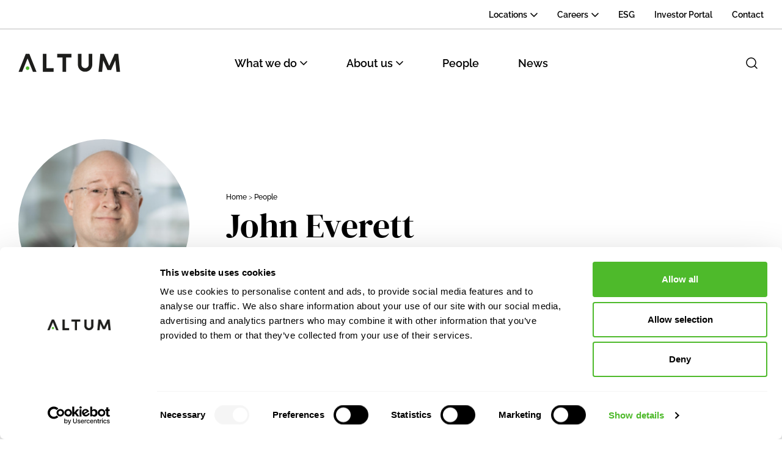

--- FILE ---
content_type: text/html; charset=UTF-8
request_url: https://altumgroup.com/people/john-everett/
body_size: 9924
content:
<!DOCTYPE html>
<html lang="en">
<head>
	<meta charset="UTF-8">
	<meta name="viewport" content="width=device-width, initial-scale=1.0">

	<link rel="apple-touch-icon" sizes="180x180" href="https://altumgroup.com/wp-content/themes/altum/dist/img/favicon/apple-touch-icon.png">
	<link rel="icon" type="image/png" sizes="32x32" href="https://altumgroup.com/wp-content/themes/altum/dist/img/favicon/favicon-32x32.png">
	<link rel="icon" type="image/png" sizes="16x16" href="https://altumgroup.com/wp-content/themes/altum/dist/img/favicon/favicon-16x16.png">
	<link rel="manifest" href="https://altumgroup.com/wp-content/themes/altum/dist/img/favicon/manifest.json">
	<link rel="mask-icon" href="https://altumgroup.com/wp-content/themes/altum/dist/img/favicon/safari-pinned-tab.svg" color="#000000">
	<link rel="shortcut icon" href="https://altumgroup.com/wp-content/themes/altum/dist/img/favicon/favicon.ico">
	<meta name="msapplication-TileColor" content="#ffffff">
	<meta name="msapplication-config" content="https://altumgroup.com/wp-content/themes/altum/dist/img/favicon/browserconfig.xml">
	<meta name="theme-color" content="#ffffff">

	<link rel="preload" href="https://altumgroup.com/wp-content/themes/altum/dist/fonts/raleway-v26-latin-600.woff2" as="font" type="font/woff2" crossorigin>
	<link rel="preload" href="https://altumgroup.com/wp-content/themes/altum/dist/fonts/raleway-v26-latin-300.woff2" as="font" type="font/woff2" crossorigin>
	<link rel="preload" href="https://altumgroup.com/wp-content/themes/altum/dist/fonts/dm-serif-display-v9-latin-regular.woff2" as="font" type="font/woff2" crossorigin>
	<link rel="preload" href="https://altumgroup.com/wp-content/themes/altum/dist/fonts/raleway-v26-latin-300italic.woff2" as="font" type="font/woff2" crossorigin>

	<!-- Google Tag Manager -->
	<script>(function(w,d,s,l,i){w[l]=w[l]||[];w[l].push({'gtm.start':
	new Date().getTime(),event:'gtm.js'});var f=d.getElementsByTagName(s)[0],
	j=d.createElement(s),dl=l!='dataLayer'?'&l='+l:'';j.async=true;j.src=
	'https://www.googletagmanager.com/gtm.js?id='+i+dl;f.parentNode.insertBefore(j,f);
	})(window,document,'script','dataLayer','GTM-THVPTKC');</script>
	<!-- End Google Tag Manager -->

		<style>img:is([sizes="auto" i], [sizes^="auto," i]) { contain-intrinsic-size: 3000px 1500px }</style>
	
<!-- Search Engine Optimization by Rank Math - https://rankmath.com/ -->
<title>John Everett | Altum Group</title>
<meta name="robots" content="follow, index, max-snippet:-1, max-video-preview:-1, max-image-preview:large"/>
<link rel="canonical" href="https://altumgroup.com/people/john-everett/" />
<meta property="og:locale" content="en_GB" />
<meta property="og:type" content="article" />
<meta property="og:title" content="John Everett | Altum Group" />
<meta property="og:url" content="https://altumgroup.com/people/john-everett/" />
<meta property="og:site_name" content="Altum Group" />
<meta property="og:updated_time" content="2025-06-02T08:11:25+01:00" />
<meta property="og:image" content="https://altumgroup.com/wp-content/uploads/2022/07/Altum-open-graph.jpg" />
<meta property="og:image:secure_url" content="https://altumgroup.com/wp-content/uploads/2022/07/Altum-open-graph.jpg" />
<meta property="og:image:width" content="1200" />
<meta property="og:image:height" content="630" />
<meta property="og:image:alt" content="John Everett" />
<meta property="og:image:type" content="image/jpeg" />
<meta name="twitter:card" content="summary_large_image" />
<meta name="twitter:title" content="John Everett | Altum Group" />
<meta name="twitter:image" content="https://altumgroup.com/wp-content/uploads/2022/07/Altum-open-graph.jpg" />
<script type="application/ld+json" class="rank-math-schema">{"@context":"https://schema.org","@graph":[{"@type":"BreadcrumbList","@id":"https://altumgroup.com/people/john-everett/#breadcrumb","itemListElement":[{"@type":"ListItem","position":"1","item":{"@id":"https://altumgroup.com","name":"Home"}},{"@type":"ListItem","position":"2","item":{"@id":"https://altumgroup.com/people/","name":"People"}},{"@type":"ListItem","position":"3","item":{"@id":"https://altumgroup.com/people/john-everett/","name":"John Everett"}}]}]}</script>
<!-- /Rank Math WordPress SEO plugin -->

<link rel='dns-prefetch' href='//www.google.com' />
<style id='classic-theme-styles-inline-css' type='text/css'>
/*! This file is auto-generated */
.wp-block-button__link{color:#fff;background-color:#32373c;border-radius:9999px;box-shadow:none;text-decoration:none;padding:calc(.667em + 2px) calc(1.333em + 2px);font-size:1.125em}.wp-block-file__button{background:#32373c;color:#fff;text-decoration:none}
</style>
<link rel='stylesheet' id='style-bundle-css' href='https://altumgroup.com/wp-content/themes/altum/dist/css/bundle.min.css?ver=1760006787' type='text/css' media='all' />
		<style type="text/css" id="wp-custom-css">
			.o-archive-wrapper > div > div > a:last-of-type {
	display: none;
}		</style>
		</head>


<body class="wp-singular all-people-template-default single single-all-people postid-2876 wp-theme-altum hero-">

	<!-- Google Tag Manager (noscript) -->
	<noscript><iframe src="https://www.googletagmanager.com/ns.html?id=GTM-THVPTKC"
	height="0" width="0" style="display:none;visibility:hidden"></iframe></noscript>
	<!-- End Google Tag Manager (noscript) -->

	<div id="website-sprite" style="display: block; visibility: hidden; height: 0; width: 0;" aria-hidden="true"></div>
<a href="#site-menu" class="u-sr-only">Skip to main menu</a> 
<a href="#main-content" class="u-sr-only">Skip to main content</a> 
<a href="#site-footer" class="u-sr-only">Skip to footer</a>

<header id="site-header" class="c-site-header"> 

	<div class="u-z-50 u-relative s:u-hidden" data-aos="fade" data-aos-duration="500">
		<div class="c-site-header__upper u-bg-white u-border-b u-border-theme">
			<div class="o-container o-container--wide u-flex u-justify-end u-overflow-visible">
				
				

<nav class="u-h-full">
	<ul class="u-list-reset u-flex u-flex-wrap u-m-0 u-p-0 c-nav--upper">
		
			
				<li 
					data-menu-item-id="439"
					class="
					c-main-nav__item
					u-flex 
					u-items-center 
					u-group
					u-px-16 u--mb-px last:u-pr-0 hover:u-text-green u-group 
					menu-item-has-children					u-relative 
					 menu-item menu-item-type-post_type_archive menu-item-object-all-locations">

					<a 
						href="https://altumgroup.com/locations/" 
						class="js-open-subnav u-text-14 u-py-5 u-flex u-items-center u-relative u-font-bold hover:u-text-green hover:u-no-underline s:u-block s:u-flex-grow"
						data-subnav-id="439"
						aria-expanded='false' aria-controls='subnav-439'					>
						Locations
                  
					<svg class='u-ml-5 u-pointer-events-none s:u-hidden' style='height: 7px; width: 12px;' aria-hidden='true'><use xlink:href='#icon-nav-arrow'></use></svg>

					<button 
						type='button' 
						class='js-open-subnav u-hidden s:u-inline-block u-text-14 u-py-5' 
						data-subnav-id='439'
					>
						<svg class='u-text-green u-pointer-events-none' style='height: 14px; width: 18px;' aria-hidden='true'><use xlink:href='#icon-arrow-right'></use></svg>
						<span class='u-sr-only'>Open Locations menu</span>
					</button>
									</a>

					

	<div 
		id="subnav-439" 		data-subnav-id="439"
		class="
		js-subnav
		c-site-nav__dropdown
		u-hidden 
		u-absolute 
		u-z-40 
		u-top-full 
		u--ml-10 
		u-bg-white 
		u-p-16 
		u-shadow-l
		s:u-ml-0
	">

		

<div class="u-hidden u-mb-20 s:u-block">

	<div class="u-block u-font-primary u-leading-primary u-line-before u-text-50 u-mb-20 m:u-text-40 s:u-mt-16 s:u-line-before-none s:u-text-28">
		<button 
			type="button"
			class="js-close-subnav u-p-8 u--ml-8 u-hidden s:u-inline-block" 
			data-parent-id="439"
			aria-label="Return to main menu"
		>
			<svg class='u-text-green u-pointer-events-none' style='width: 18px;' aria-hidden="true">
				<use xlink:href="#icon-arrow-left"></use>
			</svg>
		</button>

		Locations	</div>

			<a href="https://altumgroup.com/locations/" class="c-btn c-btn--arrow u-mt-0">
			Locations		</a>
	
</div>
		<ul class="u-list-reset u-flex u-flex-wrap u-mb-0 u--mx-8">

			
			
				<li class="u-px-8 u-mb-8 last:u-mb-0 u-flex-grow u-max-w-full s:u-mb-16 s:u-w-full" style="width: 225px;">
					<a href="https://altumgroup.com/locations/jersey/" class="u-block u-group u-relative u-text-white u-text-16 u-font-bold">

													<div class="c-site-nav__dropdown-img">
								<div class="
									u-absolute
									u-z-10
									u-px-16
									u-top-0
									u-right-0
									u-bottom-0
									u-left-0
									u-flex
									u-items-center
									u-transition-all
									u-transition-ease-out
									u-duration-200
									hover:u-pl-20">
									Jersey &gt;
								</div>

								<img
									src="https://altumgroup.com/wp-content/uploads/2022/02/Screenshot-2022-06-22-at-16.12.01-380x120.jpg"
									alt="Jersey"
									class="u-block u-w-full"
                           height="120"
                           width="380"
									loading="lazy"
								>
							</div>
						
					</a>
				</li>

			
			
				<li class="u-px-8 u-mb-8 last:u-mb-0 u-flex-grow u-max-w-full s:u-mb-16 s:u-w-full" style="width: 225px;">
					<a href="https://altumgroup.com/locations/guernsey/" class="u-block u-group u-relative u-text-white u-text-16 u-font-bold">

													<div class="c-site-nav__dropdown-img">
								<div class="
									u-absolute
									u-z-10
									u-px-16
									u-top-0
									u-right-0
									u-bottom-0
									u-left-0
									u-flex
									u-items-center
									u-transition-all
									u-transition-ease-out
									u-duration-200
									hover:u-pl-20">
									Guernsey &gt;
								</div>

								<img
									src="https://altumgroup.com/wp-content/uploads/2025/02/Edited-Headshots-1-380x120.jpg"
									alt="Guernsey"
									class="u-block u-w-full"
                           height="120"
                           width="380"
									loading="lazy"
								>
							</div>
						
					</a>
				</li>

			
			
				<li class="u-px-8 u-mb-8 last:u-mb-0 u-flex-grow u-max-w-full s:u-mb-16 s:u-w-full" style="width: 225px;">
					<a href="https://altumgroup.com/locations/luxembourg/" class="u-block u-group u-relative u-text-white u-text-16 u-font-bold">

													<div class="c-site-nav__dropdown-img">
								<div class="
									u-absolute
									u-z-10
									u-px-16
									u-top-0
									u-right-0
									u-bottom-0
									u-left-0
									u-flex
									u-items-center
									u-transition-all
									u-transition-ease-out
									u-duration-200
									hover:u-pl-20">
									Luxembourg &gt;
								</div>

								<img
									src="https://altumgroup.com/wp-content/uploads/2022/02/download-2-380x120.jpeg"
									alt="Luxembourg"
									class="u-block u-w-full"
                           height="120"
                           width="380"
									loading="lazy"
								>
							</div>
						
					</a>
				</li>

			
			
				<li class="u-px-8 u-mb-8 last:u-mb-0 u-flex-grow u-max-w-full s:u-mb-16 s:u-w-full" style="width: 225px;">
					<a href="https://altumgroup.com/locations/london/" class="u-block u-group u-relative u-text-white u-text-16 u-font-bold">

													<div class="c-site-nav__dropdown-img">
								<div class="
									u-absolute
									u-z-10
									u-px-16
									u-top-0
									u-right-0
									u-bottom-0
									u-left-0
									u-flex
									u-items-center
									u-transition-all
									u-transition-ease-out
									u-duration-200
									hover:u-pl-20">
									United Kingdom &gt;
								</div>

								<img
									src="https://altumgroup.com/wp-content/uploads/2022/02/london-thumbnail-380x120.png"
									alt="United Kingdom"
									class="u-block u-w-full"
                           height="120"
                           width="380"
									loading="lazy"
								>
							</div>
						
					</a>
				</li>

			
			
				<li class="u-px-8 u-mb-8 last:u-mb-0 u-flex-grow u-max-w-full s:u-mb-16 s:u-w-full" style="width: 225px;">
					<a href="https://altumgroup.com/locations/south-africa/" class="u-block u-group u-relative u-text-white u-text-16 u-font-bold">

													<div class="c-site-nav__dropdown-img">
								<div class="
									u-absolute
									u-z-10
									u-px-16
									u-top-0
									u-right-0
									u-bottom-0
									u-left-0
									u-flex
									u-items-center
									u-transition-all
									u-transition-ease-out
									u-duration-200
									hover:u-pl-20">
									South Africa &gt;
								</div>

								<img
									src="https://altumgroup.com/wp-content/uploads/2023/04/tobias-reich-HedsPQQVw_w-unsplash-380x120.jpg"
									alt="South Africa"
									class="u-block u-w-full"
                           height="120"
                           width="380"
									loading="lazy"
								>
							</div>
						
					</a>
				</li>

						
		</ul>

	</div>

					
				</li>

			
			
				<li 
					data-menu-item-id="493"
					class="
					c-main-nav__item
					u-flex 
					u-items-center 
					u-group
					u-px-16 u--mb-px last:u-pr-0 hover:u-text-green u-group 
					menu-item-has-children					u-relative 
					 menu-item menu-item-type-post_type menu-item-object-page">

					<a 
						href="https://altumgroup.com/careers/" 
						class="js-open-subnav u-text-14 u-py-5 u-flex u-items-center u-relative u-font-bold hover:u-text-green hover:u-no-underline s:u-block s:u-flex-grow"
						data-subnav-id="493"
						aria-expanded='false' aria-controls='subnav-493'					>
						Careers
                  
					<svg class='u-ml-5 u-pointer-events-none s:u-hidden' style='height: 7px; width: 12px;' aria-hidden='true'><use xlink:href='#icon-nav-arrow'></use></svg>

					<button 
						type='button' 
						class='js-open-subnav u-hidden s:u-inline-block u-text-14 u-py-5' 
						data-subnav-id='493'
					>
						<svg class='u-text-green u-pointer-events-none' style='height: 14px; width: 18px;' aria-hidden='true'><use xlink:href='#icon-arrow-right'></use></svg>
						<span class='u-sr-only'>Open Careers menu</span>
					</button>
									</a>

					


	<div
		data-subnav-id="493"
		class="
		js-subnav
		c-site-nav__dropdown
		u-hidden 
		u-absolute 
		u-z-40 
		u-top-full 
		u--ml-10 
		u-bg-white 
      u-text-black
		u-p-16 
		u-shadow-l
		s:u-ml-0
	">

		

<div class="u-hidden u-mb-20 s:u-block">

	<div class="u-block u-font-primary u-leading-primary u-line-before u-text-50 u-mb-20 m:u-text-40 s:u-mt-16 s:u-line-before-none s:u-text-28">
		<button 
			type="button"
			class="js-close-subnav u-p-8 u--ml-8 u-hidden s:u-inline-block" 
			data-parent-id="493"
			aria-label="Return to main menu"
		>
			<svg class='u-text-green u-pointer-events-none' style='width: 18px;' aria-hidden="true">
				<use xlink:href="#icon-arrow-left"></use>
			</svg>
		</button>

		Careers	</div>

			<a href="https://altumgroup.com/careers/" class="c-btn c-btn--arrow u-mt-0">
			Careers		</a>
	
</div>
		<ul class="u-list-reset u-mb-0">
			<li class='u-mb-12 u-leading-tight'><a href='https://altumgroup.com/careers/latest-vacancies/' class='u-underline'>Current vacancies &gt;</a></li><li class='u-mb-12 u-leading-tight'><a href='https://altumgroup.com/careers/development-programmes/' class='u-underline'>Development programmes &gt;</a></li><li class='u-mb-12 u-leading-tight'><a href='https://altumgroup.com/careers/life-at-altum/' class='u-underline'>Life at Altum &gt;</a></li><li class='u-mb-12 u-leading-tight'><a href='https://altumgroup.com/about-us/diversity-inclusion/' class='u-underline'>Diversity &#038; Inclusion &gt;</a></li>		</ul>
	
	</div>
					
				</li>

			
			
				<li 
					data-menu-item-id="437"
					class="
					c-main-nav__item
					u-flex 
					u-items-center 
					u-group
					u-px-16 u--mb-px last:u-pr-0 hover:u-text-green u-group 
										u-relative 
					 menu-item menu-item-type-post_type menu-item-object-page">

					<a 
						href="https://altumgroup.com/csr/" 
						class=" u-text-14 u-py-5 u-flex u-items-center u-relative u-font-bold hover:u-text-green hover:u-no-underline s:u-block s:u-flex-grow"
						data-subnav-id="437"
											>
						ESG
                  					</a>

										
				</li>

			
			
				<li 
					data-menu-item-id="2687"
					class="
					c-main-nav__item
					u-flex 
					u-items-center 
					u-group
					u-px-16 u--mb-px last:u-pr-0 hover:u-text-green u-group 
										u-relative 
					 menu-item menu-item-type-post_type menu-item-object-page">

					<a 
						href="https://altumgroup.com/investor-portal/" 
						class=" u-text-14 u-py-5 u-flex u-items-center u-relative u-font-bold hover:u-text-green hover:u-no-underline s:u-block s:u-flex-grow"
						data-subnav-id="2687"
											>
						Investor Portal
                  					</a>

										
				</li>

			
			
				<li 
					data-menu-item-id="436"
					class="
					c-main-nav__item
					u-flex 
					u-items-center 
					u-group
					u-px-16 u--mb-px last:u-pr-0 hover:u-text-green u-group 
										u-relative 
					 menu-item menu-item-type-post_type menu-item-object-page">

					<a 
						href="https://altumgroup.com/contact/" 
						class=" u-text-14 u-py-5 u-flex u-items-center u-relative u-font-bold hover:u-text-green hover:u-no-underline s:u-block s:u-flex-grow"
						data-subnav-id="436"
											>
						Contact
                  					</a>

										
				</li>

				</ul>
</nav>
			</div>
		</div>
	</div>
	
	<div class="u-z-40 u-relative s:u-z-auto" data-aos="fade" data-aos-duration="500" data-aos-delay="400">
		<div class="c-site-header__lower u-relative u-bg-white u-border-theme">
			<div class="o-container o-container--wide u-overflow-visible">
				<div class="c-site-header__lower-wrap u-flex u-justify-between u-items-center">
					
					<div class="c-site-header__logo">
						<a href="/" class="u-block" aria-label="Go to homepage">
							<svg class="u-w-full u-block" role="img" aria-label="Altum logo">
								<use xlink:href="#icon-logo"></use>
							</svg>
						</a>
					</div>

										<div id="site-menu" class="c-site-header__main-nav u-self-stretch s:u-z-top">
						

<nav class="u-h-full">
	<ul class="u-list-reset u-flex u-flex-wrap u-m-0 u-p-0 
									u-self-stretch 
									u-h-full
									s:u-self-auto
									s:u-h-auto
								">
		
			
				<li 
					data-menu-item-id="69"
					class="
					c-main-nav__item
					u-flex 
					u-items-center 
					u-group
					
									u-px-32 
									u-border-theme 
									m:u-px-24 
									ms:u-px-10
									s:u-w-full 
									s:u-border-b
									s:u-w-full
									s:u-justify-between
									s:u-px-0
								 
					menu-item-has-children					 
					 menu-item menu-item-type-post_type menu-item-object-page">

					<a 
						href="https://altumgroup.com/what-we-do/" 
						class="js-open-subnav 
									u-text-18 
									u-py-8 
									u-px-0
									focus:u-shadow-none
									m:u-text-16 
									ms:u-text-16
									s:u-px-0 
									s:u-py-16
									s:u-leading-primary 
									s:u-font-primary 
									s:u-text-28
									s:u-font-normal
								js-prevent-default u-flex u-items-center u-relative u-font-bold hover:u-text-green hover:u-no-underline s:u-block s:u-flex-grow"
						data-subnav-id="69"
						aria-expanded='false' aria-controls='subnav-69'					>
						What we do
                  
					<svg class='u-ml-5 u-pointer-events-none s:u-hidden' style='height: 7px; width: 12px;' aria-hidden='true'><use xlink:href='#icon-nav-arrow'></use></svg>

					<button 
						type='button' 
						class='js-open-subnav u-hidden s:u-inline-block 
									u-text-18 
									u-py-8 
									u-px-0
									focus:u-shadow-none
									m:u-text-16 
									ms:u-text-16
									s:u-px-0 
									s:u-py-16
									s:u-leading-primary 
									s:u-font-primary 
									s:u-text-28
									s:u-font-normal
								' 
						data-subnav-id='69'
					>
						<svg class='u-text-green u-pointer-events-none' style='height: 14px; width: 18px;' aria-hidden='true'><use xlink:href='#icon-arrow-right'></use></svg>
						<span class='u-sr-only'>Open What we do menu</span>
					</button>
									</a>

					

<div 
	id="subnav-69" 	class="js-subnav c-site-nav__mega-menu" 
	data-subnav-id="69" >
	<div class="o-container !u-px-30 s:!u-px-0">

		<div class="u-flex u-items-center u--mx-20 s:u-flex-col s:u-mx-0">

			
			<div class="u-w-6/12 u-px-20 u-pb-10 l:u-w-5/12 s:u-w-full s:u-mb-20 s:u-px-0">		
				

<div class="">

	<div class="u-block u-font-primary u-leading-primary u-line-before u-text-50 u-mb-20 m:u-text-40 s:u-mt-16 s:u-line-before-none s:u-text-28">
		<button 
			type="button"
			class="js-close-subnav u-p-8 u--ml-8 u-hidden s:u-inline-block" 
			data-parent-id="69"
			aria-label="Return to main menu"
		>
			<svg class='u-text-green u-pointer-events-none' style='width: 18px;' aria-hidden="true">
				<use xlink:href="#icon-arrow-left"></use>
			</svg>
		</button>

		What we do	</div>

			<a href="/what-we-do/" class="c-btn c-btn--arrow u-mt-0">
			All expertise		</a>
	
</div>			</div>
			
			
			<div class="u-w-7/12 u-px-20 m:u-w-7/12 s:u-w-full s:u-px-0">
				
<div class="u-flex u-flex-wrap u-min-w-full u--mx-8 xs:u-flex-col">	

			
			<div class="u-w-1/2 u-px-8 u-flex-grow xs:u-w-full">
				<span class="h6">Sectors</span>

				<ul class="u-list-reset u-text-16">
											<li class="u-mb-12">
							<a href="https://altumgroup.com/sectors/private-equity-venture-capital/" class="u-underline hover:u-text-green">Private Equity &#038; Venture Capital&nbsp;&gt;</a>
						</li>
											<li class="u-mb-12">
							<a href="https://altumgroup.com/sectors/capital-markets/" class="u-underline hover:u-text-green">Capital Markets&nbsp;&gt;</a>
						</li>
											<li class="u-mb-12">
							<a href="https://altumgroup.com/sectors/real-asset-fund-solutions/" class="u-underline hover:u-text-green">Real Assets&nbsp;&gt;</a>
						</li>
											<li class="u-mb-12">
							<a href="https://altumgroup.com/sectors/private-debt-solutions/" class="u-underline hover:u-text-green">Private Debt&nbsp;&gt;</a>
						</li>
											<li class="u-mb-12">
							<a href="https://altumgroup.com/sectors/private-client-services/" class="u-underline hover:u-text-green">Family Office&nbsp;&gt;</a>
						</li>
									</ul>
			</div>	
		
		
			
			<div class="u-w-1/2 u-px-8 u-flex-grow xs:u-w-full">
				<span class="h6">Services</span>

				<ul class="u-list-reset u-text-16">
											<li class="u-mb-12">
							<a href="https://altumgroup.com/services/altum-management-company/" class="u-underline hover:u-text-green">Altum Management Company&nbsp;&gt;</a>
						</li>
											<li class="u-mb-12">
							<a href="https://altumgroup.com/services/trustee-management-services/" class="u-underline hover:u-text-green">Trustee Services&nbsp;&gt;</a>
						</li>
											<li class="u-mb-12">
							<a href="https://altumgroup.com/services/accounting-and-financial-reporting/" class="u-underline hover:u-text-green">Accounting &#038; Financial Reporting&nbsp;&gt;</a>
						</li>
											<li class="u-mb-12">
							<a href="https://altumgroup.com/services/regulatory-tax-compliance/" class="u-underline hover:u-text-green">Tax &#038; Regulatory Compliance Services&nbsp;&gt;</a>
						</li>
											<li class="u-mb-12">
							<a href="https://altumgroup.com/services/loan-agency-services/" class="u-underline hover:u-text-green">Loan Agency Services&nbsp;&gt;</a>
						</li>
											<li class="u-mb-12">
							<a href="https://altumgroup.com/services/fund-management-administration-services/" class="u-underline hover:u-text-green">Fund Services&nbsp;&gt;</a>
						</li>
											<li class="u-mb-12">
							<a href="https://altumgroup.com/services/corporate-business-services/" class="u-underline hover:u-text-green">Corporate Services&nbsp;&gt;</a>
						</li>
									</ul>
			</div>	
		
		
</div>			</div>

			
			
						
				<div class="u-w-3/12 u-flex-shrink-0 u-px-20 m:u-hidden s:u-px-0">
					<div class="c-megamenu__featured u-relative u-overflow-hidden">
						<a href='https://altumgroup.com/what-we-do/' class='u-block'>							
							<div class="c-megamenu__featured-text u-text-white u-absolute u-inset-0 u-z-10 u-p-24 u-flex u-flex-col u-justify-end">
								<div class='u-text-12 u-mb-5'>Our expertise</div>								<div class='u-text-16 u-leading-tight u-font-bold'>What we do</div>							</div>

							<img
								src="https://altumgroup.com/wp-content/uploads/2022/02/a2-01-280x310.jpg"
								alt=""
								class="u-block u-w-full"
                        height="310"
                        width="280"
								loading="lazy"
							>
						</a>					</div>
				</div>
			
					
		</div>

	</div>
</div>					
				</li>

			
			
				<li 
					data-menu-item-id="70"
					class="
					c-main-nav__item
					u-flex 
					u-items-center 
					u-group
					
									u-px-32 
									u-border-theme 
									m:u-px-24 
									ms:u-px-10
									s:u-w-full 
									s:u-border-b
									s:u-w-full
									s:u-justify-between
									s:u-px-0
								 
					menu-item-has-children					 
					 menu-item menu-item-type-post_type menu-item-object-page">

					<a 
						href="https://altumgroup.com/about-us/" 
						class="js-open-subnav 
									u-text-18 
									u-py-8 
									u-px-0
									focus:u-shadow-none
									m:u-text-16 
									ms:u-text-16
									s:u-px-0 
									s:u-py-16
									s:u-leading-primary 
									s:u-font-primary 
									s:u-text-28
									s:u-font-normal
								js-prevent-default u-flex u-items-center u-relative u-font-bold hover:u-text-green hover:u-no-underline s:u-block s:u-flex-grow"
						data-subnav-id="70"
						aria-expanded='false' aria-controls='subnav-70'					>
						About us
                  
					<svg class='u-ml-5 u-pointer-events-none s:u-hidden' style='height: 7px; width: 12px;' aria-hidden='true'><use xlink:href='#icon-nav-arrow'></use></svg>

					<button 
						type='button' 
						class='js-open-subnav u-hidden s:u-inline-block 
									u-text-18 
									u-py-8 
									u-px-0
									focus:u-shadow-none
									m:u-text-16 
									ms:u-text-16
									s:u-px-0 
									s:u-py-16
									s:u-leading-primary 
									s:u-font-primary 
									s:u-text-28
									s:u-font-normal
								' 
						data-subnav-id='70'
					>
						<svg class='u-text-green u-pointer-events-none' style='height: 14px; width: 18px;' aria-hidden='true'><use xlink:href='#icon-arrow-right'></use></svg>
						<span class='u-sr-only'>Open About us menu</span>
					</button>
									</a>

					

<div 
	id="subnav-70" 	class="js-subnav c-site-nav__mega-menu" 
	data-subnav-id="70" >
	<div class="o-container !u-px-30 s:!u-px-0">

		<div class="u-flex u-items-center u--mx-20 s:u-flex-col s:u-mx-0">

			
			<div class="u-w-6/12 u-px-20 u-pb-10 l:u-w-5/12 s:u-w-full s:u-mb-20 s:u-px-0">		
				

<div class="">

	<div class="u-block u-font-primary u-leading-primary u-line-before u-text-50 u-mb-20 m:u-text-40 s:u-mt-16 s:u-line-before-none s:u-text-28">
		<button 
			type="button"
			class="js-close-subnav u-p-8 u--ml-8 u-hidden s:u-inline-block" 
			data-parent-id="70"
			aria-label="Return to main menu"
		>
			<svg class='u-text-green u-pointer-events-none' style='width: 18px;' aria-hidden="true">
				<use xlink:href="#icon-arrow-left"></use>
			</svg>
		</button>

		About us	</div>

			<a href="/about-us/" class="c-btn c-btn--arrow u-mt-0">
			Find out more		</a>
	
</div>			</div>
			
			
			<div class="u-w-7/12 u-px-20 m:u-w-7/12 s:u-w-full s:u-px-0">
				

<span class="h6">Related</span>

<ul class="u-list-reset u-flex u-flex-wrap">
	<li class='u-w-1/2 u-mb-12 ms:u-w-full'><a href='https://altumgroup.com/about-us/our-approach/' class='u-underline hover:u-text-green'>Why Altum &gt;</a></li><li class='u-w-1/2 u-mb-12 ms:u-w-full'><a href='https://altumgroup.com/about-us/our-leadership-team/' class='u-underline hover:u-text-green'>Our leadership &gt;</a></li><li class='u-w-1/2 u-mb-12 ms:u-w-full'><a href='https://altumgroup.com/about-us/technology/' class='u-underline hover:u-text-green'>Technology Solutions &gt;</a></li><li class='u-w-1/2 u-mb-12 ms:u-w-full'><a href='https://altumgroup.com/about-us/diversity-inclusion/' class='u-underline hover:u-text-green'>Diversity &#038; Inclusion &gt;</a></li></ul>			</div>

			
			
						
				<div class="u-w-3/12 u-flex-shrink-0 u-px-20 m:u-hidden s:u-px-0">
					<div class="c-megamenu__featured u-relative u-overflow-hidden">
						<a href='https://altumgroup.com/about-us/our-leadership-team/' class='u-block'>							
							<div class="c-megamenu__featured-text u-text-white u-absolute u-inset-0 u-z-10 u-p-24 u-flex u-flex-col u-justify-end">
								<div class='u-text-12 u-mb-5'>About us</div>								<div class='u-text-16 u-leading-tight u-font-bold'>Our leadership team</div>							</div>

							<img
								src="https://altumgroup.com/wp-content/uploads/2022/06/Untitled-1-280x310.png"
								alt=""
								class="u-block u-w-full"
                        height="310"
                        width="280"
								loading="lazy"
							>
						</a>					</div>
				</div>
			
					
		</div>

	</div>
</div>					
				</li>

			
			
				<li 
					data-menu-item-id="73"
					class="
					c-main-nav__item
					u-flex 
					u-items-center 
					u-group
					
									u-px-32 
									u-border-theme 
									m:u-px-24 
									ms:u-px-10
									s:u-w-full 
									s:u-border-b
									s:u-w-full
									s:u-justify-between
									s:u-px-0
								 u-group 
										u-relative 
					 menu-item menu-item-type-post_type_archive menu-item-object-all-people">

					<a 
						href="https://altumgroup.com/people/" 
						class=" 
									u-text-18 
									u-py-8 
									u-px-0
									focus:u-shadow-none
									m:u-text-16 
									ms:u-text-16
									s:u-px-0 
									s:u-py-16
									s:u-leading-primary 
									s:u-font-primary 
									s:u-text-28
									s:u-font-normal
								 u-flex u-items-center u-relative u-font-bold hover:u-text-green hover:u-no-underline s:u-block s:u-flex-grow"
						data-subnav-id="73"
											>
						People
                  					</a>

										
				</li>

			
			
				<li 
					data-menu-item-id="134"
					class="
					c-main-nav__item
					u-flex 
					u-items-center 
					u-group
					
									u-px-32 
									u-border-theme 
									m:u-px-24 
									ms:u-px-10
									s:u-w-full 
									s:u-border-b
									s:u-w-full
									s:u-justify-between
									s:u-px-0
								 u-group 
										u-relative 
					 menu-item menu-item-type-post_type_archive menu-item-object-all-news">

					<a 
						href="https://altumgroup.com/news/" 
						class=" 
									u-text-18 
									u-py-8 
									u-px-0
									focus:u-shadow-none
									m:u-text-16 
									ms:u-text-16
									s:u-px-0 
									s:u-py-16
									s:u-leading-primary 
									s:u-font-primary 
									s:u-text-28
									s:u-font-normal
								 u-flex u-items-center u-relative u-font-bold hover:u-text-green hover:u-no-underline s:u-block s:u-flex-grow"
						data-subnav-id="134"
											>
						News
                  					</a>

										
				</li>

			
			
				<li 
					data-menu-item-id="136"
					class="
					c-main-nav__item
					u-flex 
					u-items-center 
					u-group
					
									u-px-32 
									u-border-theme 
									m:u-px-24 
									ms:u-px-10
									s:u-w-full 
									s:u-border-b
									s:u-w-full
									s:u-justify-between
									s:u-px-0
								 u-group 
					menu-item-has-children					u-relative 
					u-mobile-only menu-item menu-item-type-post_type_archive menu-item-object-all-locations">

					<a 
						href="https://altumgroup.com/locations/" 
						class="js-open-subnav 
									u-text-18 
									u-py-8 
									u-px-0
									focus:u-shadow-none
									m:u-text-16 
									ms:u-text-16
									s:u-px-0 
									s:u-py-16
									s:u-leading-primary 
									s:u-font-primary 
									s:u-text-28
									s:u-font-normal
								 u-flex u-items-center u-relative u-font-bold hover:u-text-green hover:u-no-underline s:u-block s:u-flex-grow"
						data-subnav-id="136"
						aria-expanded='false' aria-controls='subnav-136'					>
						Locations
                  
					<svg class='u-ml-5 u-pointer-events-none s:u-hidden' style='height: 7px; width: 12px;' aria-hidden='true'><use xlink:href='#icon-nav-arrow'></use></svg>

					<button 
						type='button' 
						class='js-open-subnav u-hidden s:u-inline-block 
									u-text-18 
									u-py-8 
									u-px-0
									focus:u-shadow-none
									m:u-text-16 
									ms:u-text-16
									s:u-px-0 
									s:u-py-16
									s:u-leading-primary 
									s:u-font-primary 
									s:u-text-28
									s:u-font-normal
								' 
						data-subnav-id='136'
					>
						<svg class='u-text-green u-pointer-events-none' style='height: 14px; width: 18px;' aria-hidden='true'><use xlink:href='#icon-arrow-right'></use></svg>
						<span class='u-sr-only'>Open Locations menu</span>
					</button>
									</a>

					

	<div 
		id="subnav-136" 		data-subnav-id="136"
		class="
		js-subnav
		c-site-nav__dropdown
		u-hidden 
		u-absolute 
		u-z-40 
		u-top-full 
		u--ml-10 
		u-bg-white 
		u-p-16 
		u-shadow-l
		s:u-ml-0
	">

		

<div class="u-hidden u-mb-20 s:u-block">

	<div class="u-block u-font-primary u-leading-primary u-line-before u-text-50 u-mb-20 m:u-text-40 s:u-mt-16 s:u-line-before-none s:u-text-28">
		<button 
			type="button"
			class="js-close-subnav u-p-8 u--ml-8 u-hidden s:u-inline-block" 
			data-parent-id="136"
			aria-label="Return to main menu"
		>
			<svg class='u-text-green u-pointer-events-none' style='width: 18px;' aria-hidden="true">
				<use xlink:href="#icon-arrow-left"></use>
			</svg>
		</button>

		Locations	</div>

			<a href="https://altumgroup.com/locations/" class="c-btn c-btn--arrow u-mt-0">
			Locations		</a>
	
</div>
		<ul class="u-list-reset u-flex u-flex-wrap u-mb-0 u--mx-8">

			
			
				<li class="u-px-8 u-mb-8 last:u-mb-0 u-flex-grow u-max-w-full s:u-mb-16 s:u-w-full" style="width: 225px;">
					<a href="https://altumgroup.com/locations/jersey/" class="u-block u-group u-relative u-text-white u-text-16 u-font-bold">

													<div class="c-site-nav__dropdown-img">
								<div class="
									u-absolute
									u-z-10
									u-px-16
									u-top-0
									u-right-0
									u-bottom-0
									u-left-0
									u-flex
									u-items-center
									u-transition-all
									u-transition-ease-out
									u-duration-200
									hover:u-pl-20">
									Jersey &gt;
								</div>

								<img
									src="https://altumgroup.com/wp-content/uploads/2022/02/Screenshot-2022-06-22-at-16.12.01-380x120.jpg"
									alt="Jersey"
									class="u-block u-w-full"
                           height="120"
                           width="380"
									loading="lazy"
								>
							</div>
						
					</a>
				</li>

			
			
				<li class="u-px-8 u-mb-8 last:u-mb-0 u-flex-grow u-max-w-full s:u-mb-16 s:u-w-full" style="width: 225px;">
					<a href="https://altumgroup.com/locations/guernsey/" class="u-block u-group u-relative u-text-white u-text-16 u-font-bold">

													<div class="c-site-nav__dropdown-img">
								<div class="
									u-absolute
									u-z-10
									u-px-16
									u-top-0
									u-right-0
									u-bottom-0
									u-left-0
									u-flex
									u-items-center
									u-transition-all
									u-transition-ease-out
									u-duration-200
									hover:u-pl-20">
									Guernsey &gt;
								</div>

								<img
									src="https://altumgroup.com/wp-content/uploads/2025/02/Edited-Headshots-1-380x120.jpg"
									alt="Guernsey"
									class="u-block u-w-full"
                           height="120"
                           width="380"
									loading="lazy"
								>
							</div>
						
					</a>
				</li>

			
			
				<li class="u-px-8 u-mb-8 last:u-mb-0 u-flex-grow u-max-w-full s:u-mb-16 s:u-w-full" style="width: 225px;">
					<a href="https://altumgroup.com/locations/luxembourg/" class="u-block u-group u-relative u-text-white u-text-16 u-font-bold">

													<div class="c-site-nav__dropdown-img">
								<div class="
									u-absolute
									u-z-10
									u-px-16
									u-top-0
									u-right-0
									u-bottom-0
									u-left-0
									u-flex
									u-items-center
									u-transition-all
									u-transition-ease-out
									u-duration-200
									hover:u-pl-20">
									Luxembourg &gt;
								</div>

								<img
									src="https://altumgroup.com/wp-content/uploads/2022/02/download-2-380x120.jpeg"
									alt="Luxembourg"
									class="u-block u-w-full"
                           height="120"
                           width="380"
									loading="lazy"
								>
							</div>
						
					</a>
				</li>

			
			
				<li class="u-px-8 u-mb-8 last:u-mb-0 u-flex-grow u-max-w-full s:u-mb-16 s:u-w-full" style="width: 225px;">
					<a href="https://altumgroup.com/locations/london/" class="u-block u-group u-relative u-text-white u-text-16 u-font-bold">

													<div class="c-site-nav__dropdown-img">
								<div class="
									u-absolute
									u-z-10
									u-px-16
									u-top-0
									u-right-0
									u-bottom-0
									u-left-0
									u-flex
									u-items-center
									u-transition-all
									u-transition-ease-out
									u-duration-200
									hover:u-pl-20">
									United Kingdom &gt;
								</div>

								<img
									src="https://altumgroup.com/wp-content/uploads/2022/02/london-thumbnail-380x120.png"
									alt="United Kingdom"
									class="u-block u-w-full"
                           height="120"
                           width="380"
									loading="lazy"
								>
							</div>
						
					</a>
				</li>

			
			
				<li class="u-px-8 u-mb-8 last:u-mb-0 u-flex-grow u-max-w-full s:u-mb-16 s:u-w-full" style="width: 225px;">
					<a href="https://altumgroup.com/locations/south-africa/" class="u-block u-group u-relative u-text-white u-text-16 u-font-bold">

													<div class="c-site-nav__dropdown-img">
								<div class="
									u-absolute
									u-z-10
									u-px-16
									u-top-0
									u-right-0
									u-bottom-0
									u-left-0
									u-flex
									u-items-center
									u-transition-all
									u-transition-ease-out
									u-duration-200
									hover:u-pl-20">
									South Africa &gt;
								</div>

								<img
									src="https://altumgroup.com/wp-content/uploads/2023/04/tobias-reich-HedsPQQVw_w-unsplash-380x120.jpg"
									alt="South Africa"
									class="u-block u-w-full"
                           height="120"
                           width="380"
									loading="lazy"
								>
							</div>
						
					</a>
				</li>

						
		</ul>

	</div>

					
				</li>

			
			
				<li 
					data-menu-item-id="494"
					class="
					c-main-nav__item
					u-flex 
					u-items-center 
					u-group
					
									u-px-32 
									u-border-theme 
									m:u-px-24 
									ms:u-px-10
									s:u-w-full 
									s:u-border-b
									s:u-w-full
									s:u-justify-between
									s:u-px-0
								 u-group 
					menu-item-has-children					u-relative 
					u-mobile-only menu-item menu-item-type-post_type menu-item-object-page">

					<a 
						href="https://altumgroup.com/careers/" 
						class="js-open-subnav 
									u-text-18 
									u-py-8 
									u-px-0
									focus:u-shadow-none
									m:u-text-16 
									ms:u-text-16
									s:u-px-0 
									s:u-py-16
									s:u-leading-primary 
									s:u-font-primary 
									s:u-text-28
									s:u-font-normal
								 u-flex u-items-center u-relative u-font-bold hover:u-text-green hover:u-no-underline s:u-block s:u-flex-grow"
						data-subnav-id="494"
						aria-expanded='false' aria-controls='subnav-494'					>
						Careers
                  
					<svg class='u-ml-5 u-pointer-events-none s:u-hidden' style='height: 7px; width: 12px;' aria-hidden='true'><use xlink:href='#icon-nav-arrow'></use></svg>

					<button 
						type='button' 
						class='js-open-subnav u-hidden s:u-inline-block 
									u-text-18 
									u-py-8 
									u-px-0
									focus:u-shadow-none
									m:u-text-16 
									ms:u-text-16
									s:u-px-0 
									s:u-py-16
									s:u-leading-primary 
									s:u-font-primary 
									s:u-text-28
									s:u-font-normal
								' 
						data-subnav-id='494'
					>
						<svg class='u-text-green u-pointer-events-none' style='height: 14px; width: 18px;' aria-hidden='true'><use xlink:href='#icon-arrow-right'></use></svg>
						<span class='u-sr-only'>Open Careers menu</span>
					</button>
									</a>

					


	<div
		data-subnav-id="494"
		class="
		js-subnav
		c-site-nav__dropdown
		u-hidden 
		u-absolute 
		u-z-40 
		u-top-full 
		u--ml-10 
		u-bg-white 
      u-text-black
		u-p-16 
		u-shadow-l
		s:u-ml-0
	">

		

<div class="u-hidden u-mb-20 s:u-block">

	<div class="u-block u-font-primary u-leading-primary u-line-before u-text-50 u-mb-20 m:u-text-40 s:u-mt-16 s:u-line-before-none s:u-text-28">
		<button 
			type="button"
			class="js-close-subnav u-p-8 u--ml-8 u-hidden s:u-inline-block" 
			data-parent-id="494"
			aria-label="Return to main menu"
		>
			<svg class='u-text-green u-pointer-events-none' style='width: 18px;' aria-hidden="true">
				<use xlink:href="#icon-arrow-left"></use>
			</svg>
		</button>

		Careers	</div>

			<a href="https://altumgroup.com/careers/" class="c-btn c-btn--arrow u-mt-0">
			Careers		</a>
	
</div>
		<ul class="u-list-reset u-mb-0">
			<li class='u-mb-12 u-leading-tight'><a href='https://altumgroup.com/careers/latest-vacancies/' class='u-underline'>Current vacancies &gt;</a></li><li class='u-mb-12 u-leading-tight'><a href='https://altumgroup.com/careers/development-programmes/' class='u-underline'>Training and Development &gt;</a></li><li class='u-mb-12 u-leading-tight'><a href='https://altumgroup.com/careers/life-at-altum/' class='u-underline'>Life at Altum &gt;</a></li><li class='u-mb-12 u-leading-tight'><a href='https://altumgroup.com/about-us/diversity-inclusion/' class='u-underline'>Diversity &#038; Inclusion &gt;</a></li>		</ul>
	
	</div>
					
				</li>

			
			
				<li 
					data-menu-item-id="441"
					class="
					c-main-nav__item
					u-flex 
					u-items-center 
					u-group
					
									u-px-32 
									u-border-theme 
									m:u-px-24 
									ms:u-px-10
									s:u-w-full 
									s:u-border-b
									s:u-w-full
									s:u-justify-between
									s:u-px-0
								 u-group 
										u-relative 
					u-mobile-only menu-item menu-item-type-post_type menu-item-object-page">

					<a 
						href="https://altumgroup.com/csr/" 
						class=" 
									u-text-18 
									u-py-8 
									u-px-0
									focus:u-shadow-none
									m:u-text-16 
									ms:u-text-16
									s:u-px-0 
									s:u-py-16
									s:u-leading-primary 
									s:u-font-primary 
									s:u-text-28
									s:u-font-normal
								 u-flex u-items-center u-relative u-font-bold hover:u-text-green hover:u-no-underline s:u-block s:u-flex-grow"
						data-subnav-id="441"
											>
						ESG
                  					</a>

										
				</li>

			
			
				<li 
					data-menu-item-id="440"
					class="
					c-main-nav__item
					u-flex 
					u-items-center 
					u-group
					
									u-px-32 
									u-border-theme 
									m:u-px-24 
									ms:u-px-10
									s:u-w-full 
									s:u-border-b
									s:u-w-full
									s:u-justify-between
									s:u-px-0
								 u-group 
										u-relative 
					u-mobile-only menu-item menu-item-type-post_type menu-item-object-page">

					<a 
						href="https://altumgroup.com/contact/" 
						class=" 
									u-text-18 
									u-py-8 
									u-px-0
									focus:u-shadow-none
									m:u-text-16 
									ms:u-text-16
									s:u-px-0 
									s:u-py-16
									s:u-leading-primary 
									s:u-font-primary 
									s:u-text-28
									s:u-font-normal
								 u-flex u-items-center u-relative u-font-bold hover:u-text-green hover:u-no-underline s:u-block s:u-flex-grow"
						data-subnav-id="440"
											>
						Contact
                  					</a>

										
				</li>

				</ul>
</nav>
						<button 
							type="button"
							class="js-toggle-menu u-hidden s:u-block u-p-24 u-absolute u-top-0 u-right-0 hover:u-text-green"
							aria-label="Close menu"
						>
							<svg class="u-pointer-events-none" style="width: 24px;">
								<use xlink:href="#icon-close"></use>
							</svg>
						</button>
					</div>

					<div class="c-site-header__icons u-flex u-justify-end">
						<button 
							type="button" 
							class="c-site-header__icons--search js-slide-out-trigger u-inline-block u-p-10 hover:u-text-green"
							data-panel-id="site-search"
							aria-label="Open search"
						>
							<svg class="u-w-full u-pointer-events-none">
								<use xlink:href="#icon-search"></use>
							</svg>
						</button>

						<button 
							type="button" 
							class="c-site-header__icons--menu js-toggle-menu u-hidden s:u-inline-block u-p-10 hover:u-text-green"
							aria-label="Open menu"
						>
							<svg class="u-w-full u-pointer-events-none" style="width: 42px;">
								<use xlink:href="#icon-menu"></use>
							</svg>
						</button>
					</div>
				
				</div>
			</div>
		</div>
	</div>

</header>



<div 
	id="site-search"
	class="
	c-slide-out-panel
	js-slide-out-panel
	u-bg-white
	u-fixed
	u-z-top
	u-h-full
	u-top-0
	u-right-0
	u-px-85
	u-py-75
	s:u-px-30
	s:u-py-40"
	data-focus='.ais-SearchBox-input'>
	
	<div class="u-flex u-items-center u-justify-between u-mb-20">

		<div class="c-slide-out-panel__title h2 u-mb-0 u-pr-30">
			Search		</div>
	
		<button 
			type="button" 
			class="c-slide-out-panel__close js-slide-out-trigger hover:u-text-green" 
			data-panel-id="site-search" 
			aria-label="Close Search"
		>
			<svg class="u-pointer-events-none" aria-hidden="true">
				<use xlink:href="#icon-close"></use>
			</svg>
		</button>
	</div>

	<div id="site-search__top"></div>

<div class="site-search__searchbar u-flex u-mt-30 u-mb-45 xs:u-flex-col">

	<div id="site-search__post-types" class="u-flex u-items-center u-text-18 u-font-bold xs:u-min-w-full xs:u-order-2">
			</div>	

	<div id="site-search__searchbox" class="u-relative u-flex-grow xs:u-order-1">
			</div>

</div>
				

<div class="site-search__results">

	<div id="site-search__stats" class="u-mb-20">
			</div>

	<div id="site-search__hits">
			</div>

	<div id="site-search__pagination">
			</div>
</div></div>


<main id="main-content" class="main-content">

	<div class="o-component">
		<div class="o-container">

			<!-- Image and name -->
			<div class="u-flex u-items-center xs:u-flex-col xs:u-items-start xs:u-mb-30">

				<div id="aos-person-image" class="person-single__left u-relative u-mb-20 xs:u-max-w-full" data-aos="fade-right">
											<img class="u-w-full u-rounded-full" src="https://altumgroup.com/wp-content/uploads/2022/12/John-Everett-1-570x570.png" alt="">
					
               <div
                  data-aos="fade"
                  data-aos-duration="500"
                  data-aos-delay="1000" 
                  data-aos-anchor="#aos-person-image"
               >
                                       <svg class="person-single__icon u-text-green u-absolute u-transform u-right-0 u-bottom-0">
                        <use xlink:href="#icon-industry-leading"></use>
                     </svg>
                                 </div>
				</div>

				<div class="person-single__right u-pl-60 s:u-pl-30 xs:u-pl-0" data-aos="fade-right" data-aos-delay="500">	
					

		<div class="c-breadcrumbs u-mb-10" data-aos="fade-right">
			<div class="o-container">
				<nav aria-label="breadcrumbs" class="rank-math-breadcrumb"><p><a href="https://altumgroup.com">Home</a><span class="separator"> &gt; </span><a href="https://altumgroup.com/people/">People</a></p></nav>			</div>
		</div>

		
					<h1 class="u-text-56 u-mb-8 ms:u-text-34">John Everett</h1>
					
					<p class='p--large'>Chief Risk Officer </p>				</div>
			</div>


			<!-- Contact details & content -->
			<div class="u-flex ms:u-flex-col">

				<div class="person-single__left ms:u-max-w-full">
					<ul class="u-list-reset u-text-18 u-font-bold u-underline ms:u-flex ms:u-flex-wrap ms:u--mx-10" data-aos="fade-right">
													<li class="u-mb-16 ms:u-w-1/2 ms:u-px-10 s:u-w-full">
								<a href="tel:+441534846600" class="u-flex u-items-center">
									<svg class="u-flex-shrink-0 u-mr-16" style="width: 32px;"><use xlink:href="#icon-telephone-circle"></use></svg>
									+44 (0) 1534 846600								</a>
							</li>
						
													<li class="u-mb-16 ms:u-w-1/2 ms:u-px-10 s:u-w-full">
								<a href="mailto:john.everett@altumgroup.com" class="u-flex u-items-center">
									<svg class="u-flex-shrink-0 u-mr-16" style="width: 32px;"><use xlink:href="#icon-email-circle"></use></svg>
									john.everett@altumgroup.com								</a>
							</li>
						
													<li class="u-mb-16 ms:u-w-1/2 ms:u-px-10 s:u-w-full">
								<a href="https://www.linkedin.com/in/john-everett-5b27613/" target="_blank" rel="noopener" class="u-flex u-items-center">
									<svg class="u-flex-shrink-0 u-mr-16" style="width: 32px;"><use xlink:href="#icon-linkedin-circle"></use></svg>
									LinkedIn
								</a>
							</li>
						
													<li class="u-mb-16 ms:u-w-1/2 ms:u-px-10 s:u-w-full">
								<a href="/wp-admin/admin-ajax.php?action=vcf&id=2876" class="u-flex u-items-center">
									<svg class="u-flex-shrink-0 u-mr-16" style="width: 32px;"><use xlink:href="#icon-vcard-circle"></use></svg>
									vCard
								</a>
							</li>
											</ul>
				</div>

				<div class="person-single__right u-pl-60 u-mb-80 ms:u-pl-0 u-remove-section-pad" data-aos="fade" data-aos-delay="900">	
					

<section class="
  o-section 
  u-bg-theme
  t-white 
  u-overflow-x-hidden">

  
<div 
   class="c-text o-component" 
   data-aos="fade-right" 
   data-aos-duration="500"
>
	<div class="o-container o-container--thin">
		<p><strong>John is the Chief Risk Officer at Altum Group and responsible for regulatory compliance and the Group’s risk management framework.</strong></p>
<p>He has a strong background in regulation having been the Deputy Director General of the Jersey Financial Services Commission, following a successful career at the UK Financial Services Authority where he led the team responsible for policy and authorisation of investment funds, which included working closely with industry and HM Treasury, as well as representing the FCA in EU and international policy committees. More recently he was Group Chief Risk Officer for another global trust and corporate services provider.</p>
<p>Outside of work John is studying for a maths degree with the Open University and holds a number of voluntary roles in Jersey.</p>
	</div>
</div></section>
               <h4 class='u-line-before u-border-b u-border-theme u-pb-30 u-mb-0'>John&rsquo;s news and insights</h4>

<div class="u-py-24 u-border-theme u-border-b s:u-py-16" data-aos="fade-right">

	<a href="https://altumgroup.com/news/update-to-the-jersey-authoritys-approach-to-ptcs/" class="u-group u-flex u-items-center hover:u-no-underline
      u-transition-transform 
      u-duration-150
      u-transform 
      hover:u-scale-103
   ">

					<div class="u-mr-30 u-flex-shrink-0 u-max-w-1/4 s:u-max-w-1/5 s:u-mr-16" style="min-width: 80px; width: 160px;">
				<img 
               class="u-w-full" 
               src="https://altumgroup.com/wp-content/uploads/2023/08/7-360x360.jpg"
               alt="" 
               height="360"
               width="360"
               loading="lazy"
            >
			</div>
		
		<div class="u-flex-grow">
			<div class="u-text-12 u-mb-10 u-line-clamp-1 xs:u-mb-0">
				23rd Aug 2023 | <strong>John Everett</strong>			</div>

			<div class="u-text-20 u-font-primary u-leading-primary u-line-clamp-3 s:u-text-16">
				Update to the Jersey authorities approach to PTCs			</div>
		</div>

		<div class="u-text-right u-flex-shrink-0 u-transition-all u-duration-150 u-opacity-0 u-transform u--translate-x-10 group-hover:u-opacity-100 group-hover:u-translate-x-0 s:u-hidden" style="width: 70px;">
			<svg class="u-inline-block u-text-green" style="width: 32px;">
				<use xlink:href="#icon-arrow-right-circle"></use>
			</svg>
		</div>
	</a>

</div>

<div class="u-py-24 u-border-theme u-border-b s:u-py-16" data-aos="fade-right">

	<a href="https://altumgroup.com/news/understanding-the-impact-on-schedule-2-business/" class="u-group u-flex u-items-center hover:u-no-underline
      u-transition-transform 
      u-duration-150
      u-transform 
      hover:u-scale-103
   ">

					<div class="u-mr-30 u-flex-shrink-0 u-max-w-1/4 s:u-max-w-1/5 s:u-mr-16" style="min-width: 80px; width: 160px;">
				<img 
               class="u-w-full" 
               src="https://altumgroup.com/wp-content/uploads/2023/08/6-360x360.jpg"
               alt="" 
               height="360"
               width="360"
               loading="lazy"
            >
			</div>
		
		<div class="u-flex-grow">
			<div class="u-text-12 u-mb-10 u-line-clamp-1 xs:u-mb-0">
				17th Jul 2023 | <strong>John Everett</strong>			</div>

			<div class="u-text-20 u-font-primary u-leading-primary u-line-clamp-3 s:u-text-16">
				Understanding the impact on Schedule 2 Business			</div>
		</div>

		<div class="u-text-right u-flex-shrink-0 u-transition-all u-duration-150 u-opacity-0 u-transform u--translate-x-10 group-hover:u-opacity-100 group-hover:u-translate-x-0 s:u-hidden" style="width: 70px;">
			<svg class="u-inline-block u-text-green" style="width: 32px;">
				<use xlink:href="#icon-arrow-right-circle"></use>
			</svg>
		</div>
	</a>

</div>

<div class="u-py-24 u-border-theme u-border-b s:u-py-16" data-aos="fade-right">

	<a href="https://altumgroup.com/news/3036/" class="u-group u-flex u-items-center hover:u-no-underline
      u-transition-transform 
      u-duration-150
      u-transform 
      hover:u-scale-103
   ">

					<div class="u-mr-30 u-flex-shrink-0 u-max-w-1/4 s:u-max-w-1/5 s:u-mr-16" style="min-width: 80px; width: 160px;">
				<img 
               class="u-w-full" 
               src="https://altumgroup.com/wp-content/uploads/2022/08/5e8e33c65ba94e4be4f985e3_WhyJersey_-360x360.jpeg"
               alt="" 
               height="360"
               width="360"
               loading="lazy"
            >
			</div>
		
		<div class="u-flex-grow">
			<div class="u-text-12 u-mb-10 u-line-clamp-1 xs:u-mb-0">
				28th Mar 2023 | <strong>John Everett</strong>			</div>

			<div class="u-text-20 u-font-primary u-leading-primary u-line-clamp-3 s:u-text-16">
							</div>
		</div>

		<div class="u-text-right u-flex-shrink-0 u-transition-all u-duration-150 u-opacity-0 u-transform u--translate-x-10 group-hover:u-opacity-100 group-hover:u-translate-x-0 s:u-hidden" style="width: 70px;">
			<svg class="u-inline-block u-text-green" style="width: 32px;">
				<use xlink:href="#icon-arrow-right-circle"></use>
			</svg>
		</div>
	</a>

</div>
				</div>

			</div>

         
<div class="u-grid u-grid-cols-2 u-gap-30 u-justify-between u-mt-60 u-w-full s:u-block s:u-mt-30">

   
      <div class="u-flex u-items-center u-mb-30">
         <a 
            href="https://altumgroup.com/people/james-milner/" 
            class="u-flex 
            u-flex-shrink-0
            u-flex-col
            u-w-full 
            t-white 
            u-bg-lightgreen 
            u-p-30 
            u-transition-transform 
            u-duration-150
            u-transform 
            hover:u-scale-103 
            hover:u-no-underline 
            ms:u-p-22 
            s:u-p-16
            s:u-mx-auto"
            style="max-width: 520px;"
         >
            
<div class="c-person ">
	<div class="u-flex u-items-center">

					<div class="c-person__image c-person__image--large " data-aos="fade">
				<img 
               class='u-w-full u-rounded-full u-transition-transform u-duration-150 u-transform group-hover:u-scale-103' 
               src='https://altumgroup.com/wp-content/uploads/2022/08/James-Milner-200x200.png' 
               alt='James Milner profile image' 
               height="200"
               width="200"
               loading="lazy"
            >

									<svg class="c-person__icon u-text-green">
						 <use xlink:href="#icon-industry-leading"></use>
					</svg>
				
			</div>
				
		<div class="u-flex-shrink" data-aos="fade-right">
                     <span class="h6 u-mb-0">Previous:</span>
         
							<div class="u-font-primary u-font-bold u-text-26 u-leading-base u-mb-5 l:u-text-20 m:u-text-18 ms:u-text-16">
					James Milner				</div>
			
							<div class="u-text-14 u-leading-tight xs:u-text-12">
					Group Head of Funds				</div>
					</div>

	</div>
</div>         </a>
      </div>

   
   
      <div class="u-flex u-items-center u-mb-30">
         <a 
            href="https://altumgroup.com/people/angelina-spunt/" 
            class="u-flex 
            u-flex-shrink-0
            u-flex-col
            u-w-full 
            t-white 
            u-bg-lightgreen 
            u-p-30 
            u-ml-auto
            u-transition-transform 
            u-duration-150
            u-transform 
            hover:u-scale-103 
            hover:u-no-underline 
            ms:u-p-22 
            s:u-mx-auto"
            style="max-width: 520px;"
         >
            
<div class="c-person ">
	<div class="u-flex u-items-center">

					<div class="c-person__image c-person__image--large " data-aos="fade">
				<img 
               class='u-w-full u-rounded-full u-transition-transform u-duration-150 u-transform group-hover:u-scale-103' 
               src='https://altumgroup.com/wp-content/uploads/2022/06/Angelina-Spunt-200x200.png' 
               alt='Angelina Spunt profile image' 
               height="200"
               width="200"
               loading="lazy"
            >

									<svg class="c-person__icon u-text-green">
						 <use xlink:href="#icon-industry-leading"></use>
					</svg>
				
			</div>
				
		<div class="u-flex-shrink" data-aos="fade-right">
                     <span class="h6 u-mb-0">Next:</span>
         
							<div class="u-font-primary u-font-bold u-text-26 u-leading-base u-mb-5 l:u-text-20 m:u-text-18 ms:u-text-16">
					Angelina Spunt				</div>
			
							<div class="u-text-14 u-leading-tight xs:u-text-12">
					Head of Legal				</div>
					</div>

	</div>
</div>         </a>
      </div>

   
</div>
		</div>
	</div>

</main>
	<footer id="site-footer" class="c-site-footer u-bg-black u-text-white">
		<div class="o-container u-pt-100 u-mb-50 s:u-pt-70 s:u-mb-40 xs:u-pt-50 s:u-mb-30">

			<div class="u-flex s:u-flex-col">

				<div class="u-w-1/5 u-flex-shrink-0 u-mb-30" style="min-width: 130px;">
					<a href="/" class="u-block" aria-label="Go to homepage">
						<svg class="u-w-full u-text-white u-block" role="img" aria-label="Altum logo" style="max-width: 165px;">
							<use xlink:href="#icon-logo"></use>
						</svg>
					</a>
				</div>

				<div class="u-w-4/5 u-pl-24 u--mx-14 u-flex ms:u-flex-wrap s:u-min-w-full s:u-w-auto s:u-pl-0">

					<div class="u-w-1/4 u-px-14 ms:u-w-1/2 ms:u-mb-20 xs:u-w-full">
						<div class="site-footer__col u-border-t">
							<div class="js-accordion__title u-pointer-events-none u-text-20 u-font-bold u-py-18 m:u-text-18 xs:u-mb-0 xs:u-pointer-events-auto xs:u-cursor-pointer">Latest</div>

							<ul id="menu-latest" class="u-list-reset xs:u-hidden"><li id="menu-item-378" class="menu-item menu-item-type-post_type_archive menu-item-object-all-news menu-item-378"><a href="https://altumgroup.com/news/">News</a></li>
<li id="menu-item-735" class="menu-item menu-item-type-post_type menu-item-object-page menu-item-735"><a href="https://altumgroup.com/email-alerts/">Subscribe to email alerts</a></li>
</ul>						</div>
					</div>

					<div class="u-w-1/4 u-px-14 ms:u-w-1/2 ms:u-mb-20 xs:u-w-full">
						<div class="site-footer__col u-border-t">
							<div class="js-accordion__title u-pointer-events-none u-text-20 u-font-bold u-py-18 m:u-text-18 xs:u-mb-0 xs:u-pointer-events-auto xs:u-cursor-pointer">Asset Classes</div>

							<ul id="menu-asset-classes" class="u-list-reset xs:u-hidden"><li id="menu-item-383" class="menu-item menu-item-type-post_type menu-item-object-all-products menu-item-383"><a href="https://altumgroup.com/sectors/private-equity-venture-capital/">Private Equity &#038; Venture Capital</a></li>
<li id="menu-item-2253" class="menu-item menu-item-type-custom menu-item-object-custom menu-item-2253"><a href="https://altumgroup.com/sectors/capital-markets/">Capital Markets</a></li>
<li id="menu-item-384" class="menu-item menu-item-type-post_type menu-item-object-all-products menu-item-384"><a href="https://altumgroup.com/sectors/real-asset-fund-solutions/">Real Assets</a></li>
<li id="menu-item-382" class="menu-item menu-item-type-post_type menu-item-object-all-products menu-item-382"><a href="https://altumgroup.com/sectors/private-debt-solutions/">Private Debt</a></li>
<li id="menu-item-710" class="menu-item menu-item-type-post_type menu-item-object-all-products menu-item-710"><a href="https://altumgroup.com/sectors/private-client-services/">Family Office</a></li>
</ul>						</div>
					</div>
					
					<div class="u-w-1/4 u-px-14 ms:u-w-1/2 ms:u-mb-20 xs:u-w-full">
						<div class="site-footer__col u-border-t">
							<div class="js-accordion__title u-pointer-events-none u-text-20 u-font-bold u-py-18 m:u-text-18 xs:u-mb-0 xs:u-pointer-events-auto xs:u-cursor-pointer">Services</div>

							<ul id="menu-services" class="u-list-reset xs:u-hidden"><li id="menu-item-390" class="menu-item menu-item-type-post_type menu-item-object-all-services menu-item-390"><a href="https://altumgroup.com/services/corporate-business-services/">Corporate Services</a></li>
<li id="menu-item-389" class="menu-item menu-item-type-post_type menu-item-object-all-services menu-item-389"><a href="https://altumgroup.com/services/fund-management-administration-services/">Fund Services</a></li>
<li id="menu-item-388" class="menu-item menu-item-type-post_type menu-item-object-all-services menu-item-388"><a href="https://altumgroup.com/services/loan-agency-services/">Loan Agency Services</a></li>
<li id="menu-item-2250" class="menu-item menu-item-type-custom menu-item-object-custom menu-item-2250"><a href="https://altumgroup.com/services/regulatory-tax-compliance/">Tax &#038; Regulatory Compliance Services</a></li>
<li id="menu-item-2251" class="menu-item menu-item-type-custom menu-item-object-custom menu-item-2251"><a href="https://altumgroup.com/services/accounting-and-financial-reporting/">Accounting &#038; Financial Reporting</a></li>
<li id="menu-item-2252" class="menu-item menu-item-type-custom menu-item-object-custom menu-item-2252"><a href="https://altumgroup.com/services/trustee-management-services/">Trustee Services</a></li>
</ul>						</div>
					</div>

					<div class="u-w-1/4 u-px-14 ms:u-w-1/2 ms:u-mb-20 xs:u-w-full">
						<div class="site-footer__col u-border-t">
							<div class="js-accordion__title u-pointer-events-none u-text-20 u-font-bold u-py-18 m:u-text-18 xs:u-mb-0 xs:u-pointer-events-auto xs:u-cursor-pointer">Company</div>

							<ul id="menu-company" class="u-list-reset xs:u-hidden"><li id="menu-item-391" class="menu-item menu-item-type-post_type menu-item-object-page menu-item-391"><a href="https://altumgroup.com/about-us/">About us</a></li>
<li id="menu-item-392" class="menu-item menu-item-type-post_type_archive menu-item-object-all-locations menu-item-392"><a href="https://altumgroup.com/locations/">Locations</a></li>
<li id="menu-item-495" class="menu-item menu-item-type-post_type menu-item-object-page menu-item-495"><a href="https://altumgroup.com/careers/">Careers</a></li>
<li id="menu-item-394" class="menu-item menu-item-type-custom menu-item-object-custom menu-item-394"><a href="/csr/">ESG</a></li>
<li id="menu-item-395" class="menu-item menu-item-type-custom menu-item-object-custom menu-item-395"><a href="/privacy-policy/">Privacy policy</a></li>
<li id="menu-item-1829" class="menu-item menu-item-type-post_type menu-item-object-page menu-item-1829"><a href="https://altumgroup.com/terms-of-business/">Terms of business</a></li>
</ul>						</div>
					</div>

				</div>

			</div>

		</div>

		<div class="o-container u-mb-30">
			<div class="u-text-22 u-text-green u-font-primary u-leading-base">
				Excellence.<br>
				Always with you.
			</div>
		</div>

		<div class="site-footer__bottom u-border-t u-py-20">
			<div class="o-container">

				<div class="u-flex u-justify-between">
					<div class="site-footer__social u-flex">
					
						<a href="https://www.linkedin.com/company/altum-grp/" target="_blank" rel="noopener" class="u-inline-block u-mr-10" aria-label="Altum Group LinkedIn link">
							<svg class="hover:u-text-green"><use xlink:href="#icon-linkedin-footer"></use></svg>
						</a>

						<a href="https://www.instagram.com/altum_life/" target="_blank" rel="noopener" class="u-inline-block" aria-label="Altum Group Instagram link">
							<svg class="hover:u-text-green"><use xlink:href="#icon-instagram-footer"></use></svg>
						</a>

					</div>

					<div class="site-footer__legal">
						&copy;2026 Altum Group

					</div>
				</div>

			</div>

		</div>
	</footer>

<script type="speculationrules">
{"prefetch":[{"source":"document","where":{"and":[{"href_matches":"\/*"},{"not":{"href_matches":["\/wp-*.php","\/wp-admin\/*","\/wp-content\/uploads\/*","\/wp-content\/*","\/wp-content\/plugins\/*","\/wp-content\/themes\/altum\/*","\/*\\?(.+)"]}},{"not":{"selector_matches":"a[rel~=\"nofollow\"]"}},{"not":{"selector_matches":".no-prefetch, .no-prefetch a"}}]},"eagerness":"conservative"}]}
</script>
<script type="text/javascript" src="https://altumgroup.com/wp-content/themes/altum/dist/js/bundle.min.js?ver=1760006800" id="script-bundle-js"></script>
<script type="text/javascript" id="gforms_recaptcha_recaptcha-js-extra">
/* <![CDATA[ */
var gforms_recaptcha_recaptcha_strings = {"nonce":"4019afe2e7","disconnect":"Disconnecting","change_connection_type":"Resetting","spinner":"https:\/\/altumgroup.com\/wp-content\/plugins\/gravityforms\/images\/spinner.svg","connection_type":"classic","disable_badge":"1","change_connection_type_title":"Change Connection Type","change_connection_type_message":"Changing the connection type will delete your current settings.  Do you want to proceed?","disconnect_title":"Disconnect","disconnect_message":"Disconnecting from reCAPTCHA will delete your current settings.  Do you want to proceed?","site_key":"6LegFsYgAAAAAEva7iUcdgCrXZGpriS0vM6o4_us"};
/* ]]> */
</script>
<script type="text/javascript" src="https://www.google.com/recaptcha/api.js?render=6LegFsYgAAAAAEva7iUcdgCrXZGpriS0vM6o4_us&amp;ver=2.1.0" id="gforms_recaptcha_recaptcha-js" defer="defer" data-wp-strategy="defer"></script>
<script type="text/javascript" src="https://altumgroup.com/wp-content/plugins/gravityformsrecaptcha/js/frontend.min.js?ver=2.1.0" id="gforms_recaptcha_frontend-js" defer="defer" data-wp-strategy="defer"></script>

<script>(function(){function c(){var b=a.contentDocument||a.contentWindow.document;if(b){var d=b.createElement('script');d.innerHTML="window.__CF$cv$params={r:'9c30c4b48c1ecf3f',t:'MTc2OTI3MDY4NS4wMDAwMDA='};var a=document.createElement('script');a.nonce='';a.src='/cdn-cgi/challenge-platform/scripts/jsd/main.js';document.getElementsByTagName('head')[0].appendChild(a);";b.getElementsByTagName('head')[0].appendChild(d)}}if(document.body){var a=document.createElement('iframe');a.height=1;a.width=1;a.style.position='absolute';a.style.top=0;a.style.left=0;a.style.border='none';a.style.visibility='hidden';document.body.appendChild(a);if('loading'!==document.readyState)c();else if(window.addEventListener)document.addEventListener('DOMContentLoaded',c);else{var e=document.onreadystatechange||function(){};document.onreadystatechange=function(b){e(b);'loading'!==document.readyState&&(document.onreadystatechange=e,c())}}}})();</script></body>
</html>

--- FILE ---
content_type: text/html; charset=utf-8
request_url: https://www.google.com/recaptcha/api2/anchor?ar=1&k=6LegFsYgAAAAAEva7iUcdgCrXZGpriS0vM6o4_us&co=aHR0cHM6Ly9hbHR1bWdyb3VwLmNvbTo0NDM.&hl=en&v=PoyoqOPhxBO7pBk68S4YbpHZ&size=invisible&anchor-ms=20000&execute-ms=30000&cb=809qfsxusfe6
body_size: 48731
content:
<!DOCTYPE HTML><html dir="ltr" lang="en"><head><meta http-equiv="Content-Type" content="text/html; charset=UTF-8">
<meta http-equiv="X-UA-Compatible" content="IE=edge">
<title>reCAPTCHA</title>
<style type="text/css">
/* cyrillic-ext */
@font-face {
  font-family: 'Roboto';
  font-style: normal;
  font-weight: 400;
  font-stretch: 100%;
  src: url(//fonts.gstatic.com/s/roboto/v48/KFO7CnqEu92Fr1ME7kSn66aGLdTylUAMa3GUBHMdazTgWw.woff2) format('woff2');
  unicode-range: U+0460-052F, U+1C80-1C8A, U+20B4, U+2DE0-2DFF, U+A640-A69F, U+FE2E-FE2F;
}
/* cyrillic */
@font-face {
  font-family: 'Roboto';
  font-style: normal;
  font-weight: 400;
  font-stretch: 100%;
  src: url(//fonts.gstatic.com/s/roboto/v48/KFO7CnqEu92Fr1ME7kSn66aGLdTylUAMa3iUBHMdazTgWw.woff2) format('woff2');
  unicode-range: U+0301, U+0400-045F, U+0490-0491, U+04B0-04B1, U+2116;
}
/* greek-ext */
@font-face {
  font-family: 'Roboto';
  font-style: normal;
  font-weight: 400;
  font-stretch: 100%;
  src: url(//fonts.gstatic.com/s/roboto/v48/KFO7CnqEu92Fr1ME7kSn66aGLdTylUAMa3CUBHMdazTgWw.woff2) format('woff2');
  unicode-range: U+1F00-1FFF;
}
/* greek */
@font-face {
  font-family: 'Roboto';
  font-style: normal;
  font-weight: 400;
  font-stretch: 100%;
  src: url(//fonts.gstatic.com/s/roboto/v48/KFO7CnqEu92Fr1ME7kSn66aGLdTylUAMa3-UBHMdazTgWw.woff2) format('woff2');
  unicode-range: U+0370-0377, U+037A-037F, U+0384-038A, U+038C, U+038E-03A1, U+03A3-03FF;
}
/* math */
@font-face {
  font-family: 'Roboto';
  font-style: normal;
  font-weight: 400;
  font-stretch: 100%;
  src: url(//fonts.gstatic.com/s/roboto/v48/KFO7CnqEu92Fr1ME7kSn66aGLdTylUAMawCUBHMdazTgWw.woff2) format('woff2');
  unicode-range: U+0302-0303, U+0305, U+0307-0308, U+0310, U+0312, U+0315, U+031A, U+0326-0327, U+032C, U+032F-0330, U+0332-0333, U+0338, U+033A, U+0346, U+034D, U+0391-03A1, U+03A3-03A9, U+03B1-03C9, U+03D1, U+03D5-03D6, U+03F0-03F1, U+03F4-03F5, U+2016-2017, U+2034-2038, U+203C, U+2040, U+2043, U+2047, U+2050, U+2057, U+205F, U+2070-2071, U+2074-208E, U+2090-209C, U+20D0-20DC, U+20E1, U+20E5-20EF, U+2100-2112, U+2114-2115, U+2117-2121, U+2123-214F, U+2190, U+2192, U+2194-21AE, U+21B0-21E5, U+21F1-21F2, U+21F4-2211, U+2213-2214, U+2216-22FF, U+2308-230B, U+2310, U+2319, U+231C-2321, U+2336-237A, U+237C, U+2395, U+239B-23B7, U+23D0, U+23DC-23E1, U+2474-2475, U+25AF, U+25B3, U+25B7, U+25BD, U+25C1, U+25CA, U+25CC, U+25FB, U+266D-266F, U+27C0-27FF, U+2900-2AFF, U+2B0E-2B11, U+2B30-2B4C, U+2BFE, U+3030, U+FF5B, U+FF5D, U+1D400-1D7FF, U+1EE00-1EEFF;
}
/* symbols */
@font-face {
  font-family: 'Roboto';
  font-style: normal;
  font-weight: 400;
  font-stretch: 100%;
  src: url(//fonts.gstatic.com/s/roboto/v48/KFO7CnqEu92Fr1ME7kSn66aGLdTylUAMaxKUBHMdazTgWw.woff2) format('woff2');
  unicode-range: U+0001-000C, U+000E-001F, U+007F-009F, U+20DD-20E0, U+20E2-20E4, U+2150-218F, U+2190, U+2192, U+2194-2199, U+21AF, U+21E6-21F0, U+21F3, U+2218-2219, U+2299, U+22C4-22C6, U+2300-243F, U+2440-244A, U+2460-24FF, U+25A0-27BF, U+2800-28FF, U+2921-2922, U+2981, U+29BF, U+29EB, U+2B00-2BFF, U+4DC0-4DFF, U+FFF9-FFFB, U+10140-1018E, U+10190-1019C, U+101A0, U+101D0-101FD, U+102E0-102FB, U+10E60-10E7E, U+1D2C0-1D2D3, U+1D2E0-1D37F, U+1F000-1F0FF, U+1F100-1F1AD, U+1F1E6-1F1FF, U+1F30D-1F30F, U+1F315, U+1F31C, U+1F31E, U+1F320-1F32C, U+1F336, U+1F378, U+1F37D, U+1F382, U+1F393-1F39F, U+1F3A7-1F3A8, U+1F3AC-1F3AF, U+1F3C2, U+1F3C4-1F3C6, U+1F3CA-1F3CE, U+1F3D4-1F3E0, U+1F3ED, U+1F3F1-1F3F3, U+1F3F5-1F3F7, U+1F408, U+1F415, U+1F41F, U+1F426, U+1F43F, U+1F441-1F442, U+1F444, U+1F446-1F449, U+1F44C-1F44E, U+1F453, U+1F46A, U+1F47D, U+1F4A3, U+1F4B0, U+1F4B3, U+1F4B9, U+1F4BB, U+1F4BF, U+1F4C8-1F4CB, U+1F4D6, U+1F4DA, U+1F4DF, U+1F4E3-1F4E6, U+1F4EA-1F4ED, U+1F4F7, U+1F4F9-1F4FB, U+1F4FD-1F4FE, U+1F503, U+1F507-1F50B, U+1F50D, U+1F512-1F513, U+1F53E-1F54A, U+1F54F-1F5FA, U+1F610, U+1F650-1F67F, U+1F687, U+1F68D, U+1F691, U+1F694, U+1F698, U+1F6AD, U+1F6B2, U+1F6B9-1F6BA, U+1F6BC, U+1F6C6-1F6CF, U+1F6D3-1F6D7, U+1F6E0-1F6EA, U+1F6F0-1F6F3, U+1F6F7-1F6FC, U+1F700-1F7FF, U+1F800-1F80B, U+1F810-1F847, U+1F850-1F859, U+1F860-1F887, U+1F890-1F8AD, U+1F8B0-1F8BB, U+1F8C0-1F8C1, U+1F900-1F90B, U+1F93B, U+1F946, U+1F984, U+1F996, U+1F9E9, U+1FA00-1FA6F, U+1FA70-1FA7C, U+1FA80-1FA89, U+1FA8F-1FAC6, U+1FACE-1FADC, U+1FADF-1FAE9, U+1FAF0-1FAF8, U+1FB00-1FBFF;
}
/* vietnamese */
@font-face {
  font-family: 'Roboto';
  font-style: normal;
  font-weight: 400;
  font-stretch: 100%;
  src: url(//fonts.gstatic.com/s/roboto/v48/KFO7CnqEu92Fr1ME7kSn66aGLdTylUAMa3OUBHMdazTgWw.woff2) format('woff2');
  unicode-range: U+0102-0103, U+0110-0111, U+0128-0129, U+0168-0169, U+01A0-01A1, U+01AF-01B0, U+0300-0301, U+0303-0304, U+0308-0309, U+0323, U+0329, U+1EA0-1EF9, U+20AB;
}
/* latin-ext */
@font-face {
  font-family: 'Roboto';
  font-style: normal;
  font-weight: 400;
  font-stretch: 100%;
  src: url(//fonts.gstatic.com/s/roboto/v48/KFO7CnqEu92Fr1ME7kSn66aGLdTylUAMa3KUBHMdazTgWw.woff2) format('woff2');
  unicode-range: U+0100-02BA, U+02BD-02C5, U+02C7-02CC, U+02CE-02D7, U+02DD-02FF, U+0304, U+0308, U+0329, U+1D00-1DBF, U+1E00-1E9F, U+1EF2-1EFF, U+2020, U+20A0-20AB, U+20AD-20C0, U+2113, U+2C60-2C7F, U+A720-A7FF;
}
/* latin */
@font-face {
  font-family: 'Roboto';
  font-style: normal;
  font-weight: 400;
  font-stretch: 100%;
  src: url(//fonts.gstatic.com/s/roboto/v48/KFO7CnqEu92Fr1ME7kSn66aGLdTylUAMa3yUBHMdazQ.woff2) format('woff2');
  unicode-range: U+0000-00FF, U+0131, U+0152-0153, U+02BB-02BC, U+02C6, U+02DA, U+02DC, U+0304, U+0308, U+0329, U+2000-206F, U+20AC, U+2122, U+2191, U+2193, U+2212, U+2215, U+FEFF, U+FFFD;
}
/* cyrillic-ext */
@font-face {
  font-family: 'Roboto';
  font-style: normal;
  font-weight: 500;
  font-stretch: 100%;
  src: url(//fonts.gstatic.com/s/roboto/v48/KFO7CnqEu92Fr1ME7kSn66aGLdTylUAMa3GUBHMdazTgWw.woff2) format('woff2');
  unicode-range: U+0460-052F, U+1C80-1C8A, U+20B4, U+2DE0-2DFF, U+A640-A69F, U+FE2E-FE2F;
}
/* cyrillic */
@font-face {
  font-family: 'Roboto';
  font-style: normal;
  font-weight: 500;
  font-stretch: 100%;
  src: url(//fonts.gstatic.com/s/roboto/v48/KFO7CnqEu92Fr1ME7kSn66aGLdTylUAMa3iUBHMdazTgWw.woff2) format('woff2');
  unicode-range: U+0301, U+0400-045F, U+0490-0491, U+04B0-04B1, U+2116;
}
/* greek-ext */
@font-face {
  font-family: 'Roboto';
  font-style: normal;
  font-weight: 500;
  font-stretch: 100%;
  src: url(//fonts.gstatic.com/s/roboto/v48/KFO7CnqEu92Fr1ME7kSn66aGLdTylUAMa3CUBHMdazTgWw.woff2) format('woff2');
  unicode-range: U+1F00-1FFF;
}
/* greek */
@font-face {
  font-family: 'Roboto';
  font-style: normal;
  font-weight: 500;
  font-stretch: 100%;
  src: url(//fonts.gstatic.com/s/roboto/v48/KFO7CnqEu92Fr1ME7kSn66aGLdTylUAMa3-UBHMdazTgWw.woff2) format('woff2');
  unicode-range: U+0370-0377, U+037A-037F, U+0384-038A, U+038C, U+038E-03A1, U+03A3-03FF;
}
/* math */
@font-face {
  font-family: 'Roboto';
  font-style: normal;
  font-weight: 500;
  font-stretch: 100%;
  src: url(//fonts.gstatic.com/s/roboto/v48/KFO7CnqEu92Fr1ME7kSn66aGLdTylUAMawCUBHMdazTgWw.woff2) format('woff2');
  unicode-range: U+0302-0303, U+0305, U+0307-0308, U+0310, U+0312, U+0315, U+031A, U+0326-0327, U+032C, U+032F-0330, U+0332-0333, U+0338, U+033A, U+0346, U+034D, U+0391-03A1, U+03A3-03A9, U+03B1-03C9, U+03D1, U+03D5-03D6, U+03F0-03F1, U+03F4-03F5, U+2016-2017, U+2034-2038, U+203C, U+2040, U+2043, U+2047, U+2050, U+2057, U+205F, U+2070-2071, U+2074-208E, U+2090-209C, U+20D0-20DC, U+20E1, U+20E5-20EF, U+2100-2112, U+2114-2115, U+2117-2121, U+2123-214F, U+2190, U+2192, U+2194-21AE, U+21B0-21E5, U+21F1-21F2, U+21F4-2211, U+2213-2214, U+2216-22FF, U+2308-230B, U+2310, U+2319, U+231C-2321, U+2336-237A, U+237C, U+2395, U+239B-23B7, U+23D0, U+23DC-23E1, U+2474-2475, U+25AF, U+25B3, U+25B7, U+25BD, U+25C1, U+25CA, U+25CC, U+25FB, U+266D-266F, U+27C0-27FF, U+2900-2AFF, U+2B0E-2B11, U+2B30-2B4C, U+2BFE, U+3030, U+FF5B, U+FF5D, U+1D400-1D7FF, U+1EE00-1EEFF;
}
/* symbols */
@font-face {
  font-family: 'Roboto';
  font-style: normal;
  font-weight: 500;
  font-stretch: 100%;
  src: url(//fonts.gstatic.com/s/roboto/v48/KFO7CnqEu92Fr1ME7kSn66aGLdTylUAMaxKUBHMdazTgWw.woff2) format('woff2');
  unicode-range: U+0001-000C, U+000E-001F, U+007F-009F, U+20DD-20E0, U+20E2-20E4, U+2150-218F, U+2190, U+2192, U+2194-2199, U+21AF, U+21E6-21F0, U+21F3, U+2218-2219, U+2299, U+22C4-22C6, U+2300-243F, U+2440-244A, U+2460-24FF, U+25A0-27BF, U+2800-28FF, U+2921-2922, U+2981, U+29BF, U+29EB, U+2B00-2BFF, U+4DC0-4DFF, U+FFF9-FFFB, U+10140-1018E, U+10190-1019C, U+101A0, U+101D0-101FD, U+102E0-102FB, U+10E60-10E7E, U+1D2C0-1D2D3, U+1D2E0-1D37F, U+1F000-1F0FF, U+1F100-1F1AD, U+1F1E6-1F1FF, U+1F30D-1F30F, U+1F315, U+1F31C, U+1F31E, U+1F320-1F32C, U+1F336, U+1F378, U+1F37D, U+1F382, U+1F393-1F39F, U+1F3A7-1F3A8, U+1F3AC-1F3AF, U+1F3C2, U+1F3C4-1F3C6, U+1F3CA-1F3CE, U+1F3D4-1F3E0, U+1F3ED, U+1F3F1-1F3F3, U+1F3F5-1F3F7, U+1F408, U+1F415, U+1F41F, U+1F426, U+1F43F, U+1F441-1F442, U+1F444, U+1F446-1F449, U+1F44C-1F44E, U+1F453, U+1F46A, U+1F47D, U+1F4A3, U+1F4B0, U+1F4B3, U+1F4B9, U+1F4BB, U+1F4BF, U+1F4C8-1F4CB, U+1F4D6, U+1F4DA, U+1F4DF, U+1F4E3-1F4E6, U+1F4EA-1F4ED, U+1F4F7, U+1F4F9-1F4FB, U+1F4FD-1F4FE, U+1F503, U+1F507-1F50B, U+1F50D, U+1F512-1F513, U+1F53E-1F54A, U+1F54F-1F5FA, U+1F610, U+1F650-1F67F, U+1F687, U+1F68D, U+1F691, U+1F694, U+1F698, U+1F6AD, U+1F6B2, U+1F6B9-1F6BA, U+1F6BC, U+1F6C6-1F6CF, U+1F6D3-1F6D7, U+1F6E0-1F6EA, U+1F6F0-1F6F3, U+1F6F7-1F6FC, U+1F700-1F7FF, U+1F800-1F80B, U+1F810-1F847, U+1F850-1F859, U+1F860-1F887, U+1F890-1F8AD, U+1F8B0-1F8BB, U+1F8C0-1F8C1, U+1F900-1F90B, U+1F93B, U+1F946, U+1F984, U+1F996, U+1F9E9, U+1FA00-1FA6F, U+1FA70-1FA7C, U+1FA80-1FA89, U+1FA8F-1FAC6, U+1FACE-1FADC, U+1FADF-1FAE9, U+1FAF0-1FAF8, U+1FB00-1FBFF;
}
/* vietnamese */
@font-face {
  font-family: 'Roboto';
  font-style: normal;
  font-weight: 500;
  font-stretch: 100%;
  src: url(//fonts.gstatic.com/s/roboto/v48/KFO7CnqEu92Fr1ME7kSn66aGLdTylUAMa3OUBHMdazTgWw.woff2) format('woff2');
  unicode-range: U+0102-0103, U+0110-0111, U+0128-0129, U+0168-0169, U+01A0-01A1, U+01AF-01B0, U+0300-0301, U+0303-0304, U+0308-0309, U+0323, U+0329, U+1EA0-1EF9, U+20AB;
}
/* latin-ext */
@font-face {
  font-family: 'Roboto';
  font-style: normal;
  font-weight: 500;
  font-stretch: 100%;
  src: url(//fonts.gstatic.com/s/roboto/v48/KFO7CnqEu92Fr1ME7kSn66aGLdTylUAMa3KUBHMdazTgWw.woff2) format('woff2');
  unicode-range: U+0100-02BA, U+02BD-02C5, U+02C7-02CC, U+02CE-02D7, U+02DD-02FF, U+0304, U+0308, U+0329, U+1D00-1DBF, U+1E00-1E9F, U+1EF2-1EFF, U+2020, U+20A0-20AB, U+20AD-20C0, U+2113, U+2C60-2C7F, U+A720-A7FF;
}
/* latin */
@font-face {
  font-family: 'Roboto';
  font-style: normal;
  font-weight: 500;
  font-stretch: 100%;
  src: url(//fonts.gstatic.com/s/roboto/v48/KFO7CnqEu92Fr1ME7kSn66aGLdTylUAMa3yUBHMdazQ.woff2) format('woff2');
  unicode-range: U+0000-00FF, U+0131, U+0152-0153, U+02BB-02BC, U+02C6, U+02DA, U+02DC, U+0304, U+0308, U+0329, U+2000-206F, U+20AC, U+2122, U+2191, U+2193, U+2212, U+2215, U+FEFF, U+FFFD;
}
/* cyrillic-ext */
@font-face {
  font-family: 'Roboto';
  font-style: normal;
  font-weight: 900;
  font-stretch: 100%;
  src: url(//fonts.gstatic.com/s/roboto/v48/KFO7CnqEu92Fr1ME7kSn66aGLdTylUAMa3GUBHMdazTgWw.woff2) format('woff2');
  unicode-range: U+0460-052F, U+1C80-1C8A, U+20B4, U+2DE0-2DFF, U+A640-A69F, U+FE2E-FE2F;
}
/* cyrillic */
@font-face {
  font-family: 'Roboto';
  font-style: normal;
  font-weight: 900;
  font-stretch: 100%;
  src: url(//fonts.gstatic.com/s/roboto/v48/KFO7CnqEu92Fr1ME7kSn66aGLdTylUAMa3iUBHMdazTgWw.woff2) format('woff2');
  unicode-range: U+0301, U+0400-045F, U+0490-0491, U+04B0-04B1, U+2116;
}
/* greek-ext */
@font-face {
  font-family: 'Roboto';
  font-style: normal;
  font-weight: 900;
  font-stretch: 100%;
  src: url(//fonts.gstatic.com/s/roboto/v48/KFO7CnqEu92Fr1ME7kSn66aGLdTylUAMa3CUBHMdazTgWw.woff2) format('woff2');
  unicode-range: U+1F00-1FFF;
}
/* greek */
@font-face {
  font-family: 'Roboto';
  font-style: normal;
  font-weight: 900;
  font-stretch: 100%;
  src: url(//fonts.gstatic.com/s/roboto/v48/KFO7CnqEu92Fr1ME7kSn66aGLdTylUAMa3-UBHMdazTgWw.woff2) format('woff2');
  unicode-range: U+0370-0377, U+037A-037F, U+0384-038A, U+038C, U+038E-03A1, U+03A3-03FF;
}
/* math */
@font-face {
  font-family: 'Roboto';
  font-style: normal;
  font-weight: 900;
  font-stretch: 100%;
  src: url(//fonts.gstatic.com/s/roboto/v48/KFO7CnqEu92Fr1ME7kSn66aGLdTylUAMawCUBHMdazTgWw.woff2) format('woff2');
  unicode-range: U+0302-0303, U+0305, U+0307-0308, U+0310, U+0312, U+0315, U+031A, U+0326-0327, U+032C, U+032F-0330, U+0332-0333, U+0338, U+033A, U+0346, U+034D, U+0391-03A1, U+03A3-03A9, U+03B1-03C9, U+03D1, U+03D5-03D6, U+03F0-03F1, U+03F4-03F5, U+2016-2017, U+2034-2038, U+203C, U+2040, U+2043, U+2047, U+2050, U+2057, U+205F, U+2070-2071, U+2074-208E, U+2090-209C, U+20D0-20DC, U+20E1, U+20E5-20EF, U+2100-2112, U+2114-2115, U+2117-2121, U+2123-214F, U+2190, U+2192, U+2194-21AE, U+21B0-21E5, U+21F1-21F2, U+21F4-2211, U+2213-2214, U+2216-22FF, U+2308-230B, U+2310, U+2319, U+231C-2321, U+2336-237A, U+237C, U+2395, U+239B-23B7, U+23D0, U+23DC-23E1, U+2474-2475, U+25AF, U+25B3, U+25B7, U+25BD, U+25C1, U+25CA, U+25CC, U+25FB, U+266D-266F, U+27C0-27FF, U+2900-2AFF, U+2B0E-2B11, U+2B30-2B4C, U+2BFE, U+3030, U+FF5B, U+FF5D, U+1D400-1D7FF, U+1EE00-1EEFF;
}
/* symbols */
@font-face {
  font-family: 'Roboto';
  font-style: normal;
  font-weight: 900;
  font-stretch: 100%;
  src: url(//fonts.gstatic.com/s/roboto/v48/KFO7CnqEu92Fr1ME7kSn66aGLdTylUAMaxKUBHMdazTgWw.woff2) format('woff2');
  unicode-range: U+0001-000C, U+000E-001F, U+007F-009F, U+20DD-20E0, U+20E2-20E4, U+2150-218F, U+2190, U+2192, U+2194-2199, U+21AF, U+21E6-21F0, U+21F3, U+2218-2219, U+2299, U+22C4-22C6, U+2300-243F, U+2440-244A, U+2460-24FF, U+25A0-27BF, U+2800-28FF, U+2921-2922, U+2981, U+29BF, U+29EB, U+2B00-2BFF, U+4DC0-4DFF, U+FFF9-FFFB, U+10140-1018E, U+10190-1019C, U+101A0, U+101D0-101FD, U+102E0-102FB, U+10E60-10E7E, U+1D2C0-1D2D3, U+1D2E0-1D37F, U+1F000-1F0FF, U+1F100-1F1AD, U+1F1E6-1F1FF, U+1F30D-1F30F, U+1F315, U+1F31C, U+1F31E, U+1F320-1F32C, U+1F336, U+1F378, U+1F37D, U+1F382, U+1F393-1F39F, U+1F3A7-1F3A8, U+1F3AC-1F3AF, U+1F3C2, U+1F3C4-1F3C6, U+1F3CA-1F3CE, U+1F3D4-1F3E0, U+1F3ED, U+1F3F1-1F3F3, U+1F3F5-1F3F7, U+1F408, U+1F415, U+1F41F, U+1F426, U+1F43F, U+1F441-1F442, U+1F444, U+1F446-1F449, U+1F44C-1F44E, U+1F453, U+1F46A, U+1F47D, U+1F4A3, U+1F4B0, U+1F4B3, U+1F4B9, U+1F4BB, U+1F4BF, U+1F4C8-1F4CB, U+1F4D6, U+1F4DA, U+1F4DF, U+1F4E3-1F4E6, U+1F4EA-1F4ED, U+1F4F7, U+1F4F9-1F4FB, U+1F4FD-1F4FE, U+1F503, U+1F507-1F50B, U+1F50D, U+1F512-1F513, U+1F53E-1F54A, U+1F54F-1F5FA, U+1F610, U+1F650-1F67F, U+1F687, U+1F68D, U+1F691, U+1F694, U+1F698, U+1F6AD, U+1F6B2, U+1F6B9-1F6BA, U+1F6BC, U+1F6C6-1F6CF, U+1F6D3-1F6D7, U+1F6E0-1F6EA, U+1F6F0-1F6F3, U+1F6F7-1F6FC, U+1F700-1F7FF, U+1F800-1F80B, U+1F810-1F847, U+1F850-1F859, U+1F860-1F887, U+1F890-1F8AD, U+1F8B0-1F8BB, U+1F8C0-1F8C1, U+1F900-1F90B, U+1F93B, U+1F946, U+1F984, U+1F996, U+1F9E9, U+1FA00-1FA6F, U+1FA70-1FA7C, U+1FA80-1FA89, U+1FA8F-1FAC6, U+1FACE-1FADC, U+1FADF-1FAE9, U+1FAF0-1FAF8, U+1FB00-1FBFF;
}
/* vietnamese */
@font-face {
  font-family: 'Roboto';
  font-style: normal;
  font-weight: 900;
  font-stretch: 100%;
  src: url(//fonts.gstatic.com/s/roboto/v48/KFO7CnqEu92Fr1ME7kSn66aGLdTylUAMa3OUBHMdazTgWw.woff2) format('woff2');
  unicode-range: U+0102-0103, U+0110-0111, U+0128-0129, U+0168-0169, U+01A0-01A1, U+01AF-01B0, U+0300-0301, U+0303-0304, U+0308-0309, U+0323, U+0329, U+1EA0-1EF9, U+20AB;
}
/* latin-ext */
@font-face {
  font-family: 'Roboto';
  font-style: normal;
  font-weight: 900;
  font-stretch: 100%;
  src: url(//fonts.gstatic.com/s/roboto/v48/KFO7CnqEu92Fr1ME7kSn66aGLdTylUAMa3KUBHMdazTgWw.woff2) format('woff2');
  unicode-range: U+0100-02BA, U+02BD-02C5, U+02C7-02CC, U+02CE-02D7, U+02DD-02FF, U+0304, U+0308, U+0329, U+1D00-1DBF, U+1E00-1E9F, U+1EF2-1EFF, U+2020, U+20A0-20AB, U+20AD-20C0, U+2113, U+2C60-2C7F, U+A720-A7FF;
}
/* latin */
@font-face {
  font-family: 'Roboto';
  font-style: normal;
  font-weight: 900;
  font-stretch: 100%;
  src: url(//fonts.gstatic.com/s/roboto/v48/KFO7CnqEu92Fr1ME7kSn66aGLdTylUAMa3yUBHMdazQ.woff2) format('woff2');
  unicode-range: U+0000-00FF, U+0131, U+0152-0153, U+02BB-02BC, U+02C6, U+02DA, U+02DC, U+0304, U+0308, U+0329, U+2000-206F, U+20AC, U+2122, U+2191, U+2193, U+2212, U+2215, U+FEFF, U+FFFD;
}

</style>
<link rel="stylesheet" type="text/css" href="https://www.gstatic.com/recaptcha/releases/PoyoqOPhxBO7pBk68S4YbpHZ/styles__ltr.css">
<script nonce="D7HzJgEBhCZH35OtFiu6VA" type="text/javascript">window['__recaptcha_api'] = 'https://www.google.com/recaptcha/api2/';</script>
<script type="text/javascript" src="https://www.gstatic.com/recaptcha/releases/PoyoqOPhxBO7pBk68S4YbpHZ/recaptcha__en.js" nonce="D7HzJgEBhCZH35OtFiu6VA">
      
    </script></head>
<body><div id="rc-anchor-alert" class="rc-anchor-alert"></div>
<input type="hidden" id="recaptcha-token" value="[base64]">
<script type="text/javascript" nonce="D7HzJgEBhCZH35OtFiu6VA">
      recaptcha.anchor.Main.init("[\x22ainput\x22,[\x22bgdata\x22,\x22\x22,\[base64]/[base64]/[base64]/bmV3IHJbeF0oY1swXSk6RT09Mj9uZXcgclt4XShjWzBdLGNbMV0pOkU9PTM/bmV3IHJbeF0oY1swXSxjWzFdLGNbMl0pOkU9PTQ/[base64]/[base64]/[base64]/[base64]/[base64]/[base64]/[base64]/[base64]\x22,\[base64]\\u003d\\u003d\x22,\x22w7nCkVTClEbDlsOSw7cTVcK3VMKaAm3CkTUBw5HCm8OcwoRjw6vDsMK6woDDvkMQNcOAwpjCv8Kow51DYcO4U3/CosO+IwbDlcKWf8KaSUdweUdAw54Gc3pURMOZfsK/w4HChMKVw5YBdcKLQcKcAyJfE8Kmw4zDuWfDgUHCvlXChGpgI8KgZsOew6VZw40pwrxrICnCusKgaQfDvMKQasKuw4llw7htNMKew4HCvsO0wpzDigHDsMK2w5LCscKOWH/[base64]/DsEHCscKuwqcAw712G8Okw5AsVlkmUxRlw5QyQDPDjHA6w4bDoMKHWVgxYsKAPcK+Gip/wrTCqVlRVBlQH8KVwrnDvTo0wqJGw7p7FHPDskjCvcKmGsK+wpTDo8OzwofDlcO2NgHCusKTXSrCjcONwqlcwoTDrcK9woJwbMOXwp1AwpA6wp3DnHUdw7JmTcO/wpgFNMOrw6DCocOSw4gpwqjDmsOzQMKUw798wr3CtQ85PcOVw60mw73CpljCt3nDpToCwqtfUFzCinrDkxYOwrLDpcO1dgpCw6BaJnvCicOxw4rCkQ/DuDfDrwnCrsOlwoRfw6Acw7HClGjCqcKqUsKDw5EgZm1Aw4cVwqBedVRLbcKzw5RCwqzDhgUnwpDCgXDChVzChm97woXCq8K6w6nCpi88wpRsw75/[base64]/DgGHDsMO7YWfCrcOVYsKGwqvDs8Orw5/CksKbwoNjw4MAwoNAw4zDsEPCiWDDlHTDrcKZw6zDszB1wphTd8KzKMKSBcO6wqPCmcK5ecKDwpVrO0xQOcKzPcOmw6wLwolrY8K1wo8FbCVRw7prVsKJwo0uw5XDjHt/bCXDkcOxwqHCmMO8Gz7CpMOSwos7woUKwr11EcODQFZ0JcOGQcKALsOyBjzCi0Fkw6XDjlwiw6BOwqgow5bCgEQeI8O3wqLDhnwrw5zCgkbCo8K7SDfDoMOVAXBJLHInOsKjwoHDsHPCvcOgw7jDh3zCg8O/UgXDhCZ0wo9Zw61lw5/[base64]/V8OjwqgKZMOOF8K/EcOSIwNkw70wwrNmw53DokvDuSHCjMKbwqbCs8KBa8Kxw4/Ckz/DrMOrbMOzeUkbOwcSZsKFwojCiC4vw4fCqm/DvyHCsg1swqfDg8Kcw7RGE3s5w4jCj1/[base64]/CqMKQw5x9wrl3PwTDgUhPw5rCjsKBJMKAwovCnsKPwoQiKsOuJcKOwqluw4QjeDknbgbDuMO+w7vDhRbCp2rDvmLDgEwJemc2Qi3CkcKZR2wow4/CoMKOwoVXDsOBwpd6TAHCiUEBw7fCkMOjw6/[base64]/[base64]/wqt/w5DDucOawrElw5lfw6HChcOVUw/DpzbCjMOKXW17wplyCGTDhMK0I8KHwpN1w49hw5zDkMKaw7BnwqjCpMKcw4TCjkxzcSDCq8Kvwp/DlmdLw54rwpnClFZ7wqnCj1fDicKjw7JXw43Dr8Oiwp8XZ8OiL8Orwo3DgMKdw7d3SVwKw5FUw4fClSfCrBAoWiYobXHDtsKjCcK1woBvFcKUXcK8bm8WVcORcysdwrc/w4MkT8OqCMO+w7fDuCbClx1ZA8OjwpbDoiUuQsKJDcOweFk7w6LDm8OfJ2DDucKHwpIXUDHDoMKhw7VRdsKHbAvDiW91wolrwqDDrcOYe8OTwonCpsKCwpHCty97w7DCksKeLxrDv8Osw7J6EsK9GAMeJ8Kye8O5w5/DrjQvO8KXMMO4w5/CnBjCg8OTZcO1CSvCrsKOLcKww6cZAwYbaMKTJcOpw7/[base64]/w6oPw57Cs8Ocw7cnwqvDrwErw57DqzzCjVbCrsK5wqcOwqfChMOAwq0fw4bDkcOHw6/DpMO/SsO5A2PDqhsRwrnDhsKGw4tCw6PDjMK+w6J6BCbCvcKvw7Yjwqsjw5fDqVRhw582wqjDkF5LwpBjMH/[base64]/CtsO4OcKew6EVSQx8wqY5ITkiw7jCscKSw7rDk8KmwrjDqcKXwr5NQsOqw4XClcOZw5IlUQPDvXYQKkc9w6cQwpBCwovCv2XCpjg9CFPDicOHfQrCvCHDtcOtIAPCvsK0w5PCi8KeA3x2PFxyfsKVw4g/JRzCgF5uw6nDgmF8w4ozwpbDgMOAPMOfw6XCusKpJFHCpMO+CsK+wpk5wqDDn8KiSEXDjThBw7bDkxFeFsKrERplw5DCsMKrw5nDtMKnX3/[base64]/Dh0ZdwqE7D3gDGGI8w7nClMOmwrzDocKTwoQLw5szST0swopESxTCmcOiw57Dn8Kcw5vDqAHDlmMyw5/CmsO6XsOYOCvDvFTCm2rClMKjYyICUS/[base64]/DrsOPw4XDjMKUw7DCqcOgA8OGGx1dJG7DuMKBwqIpEcOFwrfCrlnCncKZw4PCksK0wrfDhcKQw6nCsMKHwqc9w7pWwp3DiMKveCPDsMK2bxJ9w5cUKSgSw5zDowvCi1bDq8Kmw5I/bnnCsgpGwojCsVDDlMOyasKlXsKpfRjCocKgS1/[base64]/J3FFw6h6SSpLV8Omfy3CusO7UMKLQ8KEw7vCiHfDhwRvwrV6w59gworDnE95PcO6woHDoFNgw55XDcK0wrPCl8OPw6lMCcOmOwJ1wpjDp8KbRsKJWcKsAMKBwqIew4vDk1sGw5B5BR4qw6/DmMKqwrXCpnl9R8O2w5TDicKGZsONPcOOfDY9w6Jlw4nCisKew6LCnsO4McOUw4JawrgkQMO+wobCpVhZRMOwQcOswrVOEnfDnVfDowrDlBXDscOmw7x6w4HCsMOnw5V+Og/CjRzDhRprw6gncEDCkVDCpMKkw419Jl8vw4/CqsK2w4fCqsKIMSYAw50uwoBfJCV9TcK9ez/DnsOAw7fCnMKiwpLDi8ObwrTCoBDCkcOoSjfCoz0RRWJvwprDoMO8DMKHLsKvAn3DgMKjw4hLZMKPJWlTd8KvQsKDbF3CjHLDu8OrwrPDr8OLQMOUwrjDusOow4jDtUxqw7Iiw7seDVU2YSZmwrjDiyPCkXzCgVPDsT/DsG/DjyrDr8Ojw6oBLxbCom9tDcOFwpcGwq/DuMKwwqBiw5wUO8OaBsKNwqFlH8Kfwr3CscK4w6xmwoFnw7s/w5xlXsOtwpBoEy3Ci3sSw5LDjCjDnsOqw48WBV7CrhZewqUgwp8JJMODTMOcwqFhw7Jmw7FYwq53eFbDtgTDmHzDsngnw6zCrcK2WcOBw7LDnMKNwpzDhsKUwprDi8Osw7/[base64]/[base64]/Ci8KVw7bCrnxmwonCr8KaFsKKwqHCrcK3C1/CsXjDtMO9wqbDqMKePsOmPX/CncKbwqzDpFrChcO/Oz/CrsK1TRodw4ULwrTDkjXDnzXDo8KQwoRDAQPDgQzDkcKdZMKDTsONdcKARwzCllRUwrBnX8ODAQxTRi9YwqLCkMK2LXDDm8Osw4/Cj8OTBAVjeTfDosO3Y8OiWCE3Xn9bw53CqAtrw4zDisKeARI6w6TDqMKlwq5uwoxbw6vClhk0w4oBSxYXw6bCpsKewpPCtTjDuQFfLcKLBMOFw5PDisOpw79wFHd5OTEbdsKeFMKibsKPAVbCjMOVVMK4EMODwqvDkULDhSUheR4cw7rDlMKUDQLCk8KxNl/Ct8K9bzbDowvDg1vDpgPCoMKKwp4hw4LCsXR6bEPDq8OMYMKPwppPMGfCr8KjMhsDwptgBTwbMmEbw4vCoMOMwqt5worCscO1EcOjIMKZKjDDjcKNf8OLN8O2wo1nYjzDtsOAEsOff8K9wrxBb2pgwr/[base64]/w5tIw5LChlrCr8KGw5wUw6DDmsKTA8OhGsKyY1JLwqgJcBvDhcK5X3gUwqnCkMKzUMOLeRzCs3zCjBcpdcO1VcO3ecK9OcKKW8KSJMK6w7XDkTHDlnjChcK/[base64]/Kx3Dkn7CvsO4JQlkw6cpwr5ww57DjsK8w68kCMOYw4VrwrYzw6/Cp1XDi3DCssK6w5nDvUvCpsOmw4HCugXCtMOGZcKWOwjCsA7Cr3TCt8KRBH9twq3Dm8OMwrRcSAVtwp3DlV7Ch8K3YBTCpsO+w4zCocKDwqnCrsKFwq4awofDv1jCsA/CiHLDncKiPj7DtsKDJcOOQsOcHk9Nw77CnUHDtiEkw67CqsO6wrd/M8OzIQt9KMO2w4Yswp/Cv8OKO8KZX0lgwr3DpD7Dklgxdz/DsMKfw4g/w7NSwrLDnnTCisO6JcOiwr4kEMObRsKpw6LDmUk9HMO3Fl7CginDiy4SYMOJw6rDlEMgasKmwo1lBMO6WDbCkMKOZcKpZMKgO3zCu8OlP8OUHlsgYGrDhsOWI8KwwqtbNWJDw40OeMKmw77Dq8OracOdwqhYcGzDrFPDhFZSLMKELMOSw4nDtX/DqcKMIsOZBmLCn8OwBlo2Xz/[base64]/[base64]/DucKUOQXCnsOAIx4Cw7rCnkHDlMKPeMKdWxHClMKFw4fDi8KfwqTDmHgBbnBDU8K0O1ZUwohSfcOAwr1qKHQ4w7jCphksKD93w7TDrMOaMMOHw4Z+w7Zdw4YAwpzDmUlHJD5vJ2hvLi3DusO1WTVRKA3Din/DtQjDgcOJHWtPJm4iZMKZwpnDgVZMZTM8w5bCm8OFFsOuw7IoQ8OiGlg7ZErCvsOwVz3CsTw6UcKEw6nDgMKnPsK6XMOvDgLDsMOBwprDmiPDlVljUcKDwoDDvcOIw55+w4cOw6vCm0HDiy9oCsOKwp/CmMKuMVBdXcK+wrcXw7LDqXbCnMKsT0k+w78QwpdOZsKuQl8STMOCccO/[base64]/PDh7DcKDQsOYwofDv8Kvw5jDjsKPw4VRwp3ClsOYG8OiA8OdSjLCucOrwq9kwp0OwrYzEwPCoRXCoTxQFcOMEk7DqsKhBcK6fF3CtsOERcOnVAvCpMOga17DhBHDrMOHLcKzP27DgcKZYXROfmx0U8OIOHg5w6pNQMKsw6FAw7fCg34dwqvCp8KAw4LDscKBFsKOVD8/Ph8ddifDhMOcOkYJH8KLbkbChMOLw7zDjkQUw6fDk8OWGigcwpxHKMKOVcK4RnfCs8Kswrl3OmPDhMOUHcKiwo4NwqvCgUrCozfDkl50w7s1w7/Dj8OQwr1JC1XDmsOSwpDDqxxsw4TDnMKQGsKkw5PDlBbDkMOEw4nCo8KdwoDDqMOcwpPDo1LDi8Otw4s+ZhphwoLCu8KOw47DqggeEW/[base64]/DtB9sFMKXw7zDmwnDvzvDrU1uNMOWwpgWMQ5ROcOtwocyw6bDtcOmw75wwqLCkRY5wrnCgAHCvcKywoVFYk/DvBTDnnrDoinDpMOkwpZswrjCiSBgD8Kidl/DgBNDDgrCqx7DuMOpw6XCs8OIwp/DoBLCo10RfcOLwqvCh8OqTMKhw71gwqbDosKbwqV9wosWw4xwCcO+wpdhZcOEwogsw6Q1Y8Oyw6I0w7HDvGNMwqPDqsKocCvCijtgFwfCn8O1PsOAw4fCqMOlwrYSAWjDg8OXw53Cp8K5dcKhNknCtGt4w5xJw4nClcK/woHCvMKUccKMw6Rrwq4Gw5XCqMOWSxlnbFsBwpFrwoYDw7DCrMKMw4rDlC3DoHPDjcKhCQ/CsMKJRcOTJMKjQcK4RBjDvcOFwqwawpTCmDNUGTjCq8Ktw7QwSMKeYFPChjHDiH8UwrlbTSJvwrs2bcOmIGbCli/Cj8Onw5Fdwos5w5zCi2zDr8Oqwplcwqt0woQUwqQoagXChsKHwqwKAcKZY8O8wp9/[base64]/[base64]/DjcO9a2rDgsO7wqEBwr9cFGVqOcO9VytmwqLCicOJSxQQZX19IcKTRMORDgvDty9uQsOhM8OhMwYKw67Dk8OCXMOaw6AcKW7DnT9fYkrDvsOww4zDiwvCpi3DrGnCm8O1JDN3YcKNVzkxwpAYwrbCrMOhPMKWBcKlJSoKwqjCrWwTPMKRw4HCl8KJNcOLw7jDosO/fFkRDcOjGsOcwonCvVnDgcK2QUrCscOnbhbDhcOLUTsywoJnwoAuwofCi0rDtsO+w4gxeMOKJMOcMMKOccOoQ8OdfcKgCMKxwotAwqE9wrIywqt2fcK1UGnCscKwagV8bQ8rRsOrR8K3A8KFw5VLBE7CvXHCuH/[base64]/CncK3w5hjwoHCpsOgwrPDgiQiwp0owrzDpSTCkmHDhHTCg1bCtsOGwqfDssOoQ3BnwrA2wqLDjWzCocKmwrzDikVaPAHDlMOEQFUhBcKBaS5LwoLDuRXDjsKBM2nDvMK/DsKIw7PDicOSw6vCisKWwo3CpnJdwrsNKcKFw4w7wpMmwrHCmgLCk8OufBrDtcOUdSnCnMOoe29WNsO6ccKzwqfCoMOjw5vDsWAscnXDv8Kqw6BvwoXDgRnCv8KSwrTDqsODwog2w73Dq8KiZiTDsSB2DTPDggpBw7xzE3/DmRHCiMKeZBvDusKrwoY7ED8dK8O6NsKLw7nDjcKRwrHCllcEUmrDk8KjPcK7wqRxXVDCu8KKwo3DkRccWjbDhsKaBMKtwpbDjjRQwrMfwpnCosOpKcO0wprDmnbCrxM5w6DDmD5Fwq/Dm8KSwpPCnMKES8OYwpzDmkHCrUTCmlJ7w4fDsHfCvcKSPyYBQcOOw6bDmTNBPB/DhsK/L8KiwrzDvwjDo8OxZcOgBz9SW8KdCsOOcg9vRsKJAcKAwq/CsMKMwpPDkAlGw7h8w5zDjcOLFsK8VMKFGMOxF8O5YMKuw7PDoDzCsUDDtlZGAcKWw6rCscOTwojDgcOjV8OtwpzDs00UJBrCiSbDoz9KHsOIw7LDpirDj14JEsONwod/[base64]/DjmVPwpVSwrDDhAIBBxBEw5sSwojCkXMdw6Rdw7DDrHzDh8OcMsOQw6vDl8KnUsOdw4MoGsKPwpISwqgaw5rCkMOvNW8mwpXCmMOawqc7w43CoCzDp8KcS3/DnhMywrrCqMOLwq9Kw6dKOcKUTxIqNGhPf8KNO8KIwr1GDhfCoMOIUHDCucOJwqbCq8Kgw70uZcKKDcKwJcOfb2I6w7w3PjrCrcOWw6Aow5kBayMUwqjDsUvCncKZw6lFw7N/[base64]/DoDpNw5fCo8OeEMKZwqRWD3fCkjXDqcKWOsOeH8KiFy/Ct1AfP8KDw63CnMOMwrxXw7/CtMOkf8KLN3J5JsKZJDBNbnzCh8KDw7h7wrnDuizDnMKbdcKIw5QDY8KPw6rDk8KERg3Ci0jCrcKYMMOrw4vCrVrCkgJZKMO2BcKtw4fDtRLDksK1wq3CgMKtw5g4QjbChsKYOWE8WsKiwr0Lw50nwq/CtwtMwpEMwqjCjBQfa3kvIX/CscOiZsKwRycWw6NGTcOTwq4KRMKqwp4Zw6DDg10GRsKXMVd4PsKdM0HCo0vCtMK6QDfDjB8EwrFpdi1bw6vDiA7ClHRwDlIowq7DlRNsw69mwpU/w7Q7KMKgw5PCsnHDtsOawoLDjcKyw7MXJsKCw6pxwqE9woAFX8OnEMOvw7zDscKYw5nDvGjCi8OUw5zDl8K8w456UjMUwpPCo0jDisKnUnh/QcOdSw9Ww4LDisO0w4TDtBlfwrlnw5tGwqDDisKYQlB2w5TDpsOiecO6wpZGPS/CosKzMS4cw4l7ZMKywpvDoxPCl3PCt8OtM3TDsMOYw4fDtMKhaEHCt8Ogw5wFQGTCocKkwrJyw4bCihNbZX/[base64]/wqzDkyB2Bx05XBzCoGPDsWLDhXLDum4TYCk+a8OYGj3CgnjCim3Dp8K1w4LDqcOxIsKIwr8ODMOrOMOHwqPChk3CoSlsCsKuwoAcAltPb2EQNcOeTnDCt8KRw5g8w6oJwrRYLgLDhifCvMOkw5jCt34+w6/Ci0BZw6HDnzzDq1A7Fx/DvsKKw7DClcKVwqRWw53DvD/CsMK1w5/CmWPCqhvCkcO3fkljFcKVwrYCw7nDq0UVw5t2wr49KMOEw4puR3/[base64]/[base64]/[base64]/DnhUSwo1Nw5DDnsKywqTDvcKOwovCkS/Dm8OMMVxJUip4w4rDvjTDgsKcSsO5QMOHwoLCi8OPPsK+w4fCn13DhMOHT8OXMwrDp1Aewr5Cwr5+T8K2woHCgAsDwqlqDTxOw4bClErDv8KLXcOLw4zDiSAmfg7DhHxla07Drntaw7IET8O/wqhPTsKOwpoJwp8UFcKcK8O0w73DnsKvwrkVBlfCl1HCs0V/R0ARw5kIwqzCg8OHw6YvScKJw47CviXCpirDrnnDjcKzwp1Kw5LDmcOdScOvcMOTwp56wqchFA/[base64]/Cg8Ktw4w8DABuw6bDqMOvexVcwqHCusK0U8Osw4bDqFRSQG/Ct8O5cMK0w6vDmijCmcO7wqXDicO3R15kMsKSwowYw57ClsKzwrnCqx3DuMKQwpo7XMOfwqtHPsKYwqp3L8KMHMKNw4dPNcKwJsOjwpHDvnwZw4tFwpgjwoorHMOhw65Pw4giw4d/[base64]/Cq8OLw5TDpxvChw5TwqUaw5Q8wotRw5rDocKMw4nDk8OIwrMjdjwtMl/CssOzw7Y2cMKFaEcCw75/w5vDkMKxw4oyw7RAwpHCpsOnw5/CncOzw4g4AnPCuFPCkDMXw4sYw7JCw6DDvmoMwqo5acKqdsOOwoLCrFdIGsK/Y8OgwrYxwplMw5wAwrvDvgZdw7AyGioYDMOEPcKBwojDqVpNesO6YDRlOFwOIT05wr3Cr8K1w5cNw6FLSm4hX8KbwrBJw5Mbw5/[base64]/CpcKLY8Kbw45Pc8K/TiprwqDDhcKNwplwIj/DvmjCkQAgYAlEw4fCt8OYwqHCi8OvCMKxworCiUUgOsO/[base64]/DpWLDiiw9YsOdwpwFH8KwY1TCjGBDw4/[base64]/DtcKrw6tQwpnDqMOKwpNuLcOVwo9sw4jDu8OxVGLCjDLDnMOMwo99ECPCmsO5fyDDq8OHaMKtPSBUWMKBwpbDlMKXag7DjsOYwrN3Gn/DtcK2JDvCicOicFnDv8OEwpZRwr3Cl1XDjxd3w40SL8Oswopxw7pLBsOfRxUJUlFnS8KDdD0GcsOzwp49FjDChUrClxVcdHYgw4PCjMKKdcKBw7FAFsKLwqgIVUvCt0zCvjdgwr40w6HCrz/CrsKfw5jDtSzCjUvCtyw7IsOifMKhwoIrT2jDtcKtMsKaw4LCrxEqw5bDmcK3e3ZhwpsvT8Oyw55Lw6DDlyTDpUfDvHHDgB0aw5xCKirCqXXDsMKvw4JIKg/Dg8KhWx4pwpfDoMKlw7HDmxdJZsKkwqtWw7gYJcO1KsORZ8KswpwMBMOTAMKiVsOHwoHCjMKIXCwVUhBiKxlYwrJ5wpfDgsKMTcOiZzPDl8KvPE4RcsO/PsKPw4fCqMK+NUNCwrrDrVLDv17Dv8OCwqTDrkZdw5EPdjLCoWrDr8K0wohBPxQWLDjDhXnCuVjCo8KnM8OwwpbCnyR/wobCmcOfEsKwL8ONw5dITcOGQnwZNMOMw4JrOXxXQcOZwoBmTGAUw47CpxZFw7TDuMKQS8OOdUbCo14+Rn3DqCBYecKwUMKRBMObw6bDhMKxLDEleMKvUzvDl8K8wodteHYdQMOwSRJNwrPCssKrHMKzJ8KhwqLCtMOfE8KTRsKWw4rCqsO/wpJpw5bCpXoNMQ4ZTcOQWcKSRHbDocOAw4Z5LDYIw5jCocK0acOtKSjCkMOAb1taw4cZb8KvBsK8wrghw7oLNsO/w6Fbw5kVwqHDgsO2Bh8BDsOVQyjCh1XDnsKwwqhQwpZKwosXworCqMOnw5nCv1DDlibDkcOMb8KVPDd2UmbDhwjDmsKfF3V6YClyG1zCgw1bQkMCw6nChcK9GsKzNVY1w4DDmyfDu07CtMK5w6PCtwp3WMKuwohRCsKMQAjDmE/CrcKCwr9+wrDDqyrCp8KkREEjw77DgsOqS8ORA8OGwrLDs0vCu0ALSk7CjcK2wqHDoMK4BSnDnMOfwpPDsGFjRGrCtsOmFcKmBkjDpMOICcOUN1/Dr8OQDcKUegbDucKjK8ONw5Zzwq5ywpvDtMO1BcKFwox7w5xoLVfDsMOMM8KmwqrCucKFwoVBwpLDksOpIGQ/wqXDq8OCwpFNw7fDssKDw4U/wr7DqkrDpFsxE0ZDwow6wpPCsSjChxjDgT1JRRJ7e8KbQsKmwrPCmj/CtFDCqsOOV2cOTcKYdA83wpU/dWoAwpAawovCpsKDw7jDtcOHSwdJw5PDkMOsw6xgAcK8OQrDnMO2w5kfw4wPViLDusOWZThGCA/DrzPCtR0+w4Qnw5wFJsOwwod7WMOpw7MEVsO5w7YJAnsaLhBewp/CnkgzfGjDjlwaAcKHeCAwK2QKfFVZKMOow5XCncKYwrYvw7c4fcKbGMOJw7hZwrfDqcK5KzgVTwXCnMO9wp9PMMOfw6jCjm4JwpnDoAPCjsO0OMKHw5I5Bm8LdS4Hw4gfXxTDq8OQLMOGWsOfbsKMwpPCn8OkfVhJDUHCmsOVC1/DnX7Dpywaw7ljKMOOwpt/w6bDqUxJw5HDpcKZwrR4A8KPwqHCu2rDssKvw55gAwwpwpzCl8OCwp/Cvzg1eUAWK0/Cp8K0wonCgMOHwp1Iw54Bw4bCvMOtw6ZJdW/CsHzDpEB/UknDncKePcKQO211w6PDrhI7SAjCmcKkwoMyJcO3dyh9PGEKwqhxw5HCmMOGw7bCtiMJw4/[base64]/CohzDicKSwrTDuTg9Bjs/woAbLicIeRTCtMKFLsK4H2huOBbDgcKAJHPCrcKJe2bDjMOQD8ObwqYNwpkOfjvCo8KWwr3CkMOCw4nCvMOuw4rCuMOEwofCvMOmYsOJcSjDqXHCssOsaMOjwrgbWXR/OSDCpwkgTnLClR8Lw4MDTmV9LcKFwobDgMO+wr/CpGnCtUHCg31eScOLZMKDwphTOmnCsnlGw4pWwo/CrTVAwp/CkzTDq39cYhDDn37DmjhlwoU3Z8KZbsKEBWHDs8KUwpzCnMKAwoXDr8O5L8KOScORwqthwpXDoMK4woIawr7Dr8KPD3rCrTc6wo/Dlz7Ct0bCosKRwpA7woLCvXPCtCVEIMOuw63CkMKKFADCjMO3wqoPw7DCombCm8O8XMORwqrDgcKYwqtyB8KVOcKLw6LDhivDtcOnwq3CohPDrxQoIsOuR8ODBMKawpIGw7LDpTl3S8Ojw63CnAorDcOSwprDo8OvJMKEwp/[base64]/Cp8KEwrXDlEImCXLCq8OgwrtaWGJYWsKIw4zCnsKSJ100w6HCm8Ogw47CjsKHwrxrGMKobsOdw50yw5bCuz5fYHlpH8OgGSLCi8O/KU42w7fCusK/[base64]/DoEclEWUdwqA8d8O9w5gQwr3DgEIfJ8OgYgdrYcKCworDrAwRwrNmLFnCsi3ClxfCtUnDvcKJU8KCwqA7MBtpw4VYw5t5woE4S1fCp8KCQw/Di2NnC8KTwrvCijlYeH7DmSjCocKPwqgjwpEvISlmfsKewptpw4dHw6tLWh0zT8OtwoBvw6HDrMOQLsOxYlFkbcOrPQ48LDDDisOKGMOLBsONY8Kvw4rCrsO7w7Izw78lw7/[base64]/wqlhIiUZX1zDpl/Cp8ORKW5Cw64JCBHDj8KFwplTwogyW8Kvw7Uaw4/CvMO0w75IAAR2TB/Dl8KiECDCvMKiw6zChMKvw54GKcKIcHJsexvDjcKJwphxN3bDoMK+woxHPB18w4xuFUXCpyLCpFQZw5fDoG/Do8KBG8KYw6Aww6sIcBIubxJBw4HDnhcSw6XCsyTCsxt+WRvCu8OqY2rCkMO0XMK5wpwNw5jDgWlhwq45w7FHw53DtsOZbWnCgsKgw7TChm/DkMONw7XDuMKlRsKHw7rDpCMHN8OEw4tNQmYSwqTDqDrDvQkEClnCrzrCh1NEdMKdUCwewpxIw6xfw57DnBLDiC/DjsOnZXZPYsKrWBbCsXANP3MNwo/DscOfIh9kS8KFScKhw5Afw6LDocOEw5QUOw01ek9tN8KaZcKVccOYBFvDu1jDkVXCi1tOHQogwqpcO1rDsV84PcKUwqcnQ8KAw7NwwptEw5jCkMK5wpPCjxTDpErClxZuw7F+wpHDu8O1w5nCmgIfwoXDkEnCvsKKw4ATw6rCpkDCq01CLGksAyXCu8O7wrpVwq/DuybDnsOCwpERw57DlMKRZMKWDMO3GxzCpCgEw4PCs8O7woPDp8O8A8OrBD0ewqVTQV/DlcOHwqx9w57DpETDoE/CrcO9ZcOFw70Zw4lYdGXChHjDiytncRLCslzDpMK2AzrDnmJ6wpHClcOJw5TDjTZZwrsSFUvCrXZqw5DDrcKUGcOmMn5uPV3DpwfDrsKjw7jDicODw4/Cp8Oiw5ZnwrbCp8OAVkMZwrBjwpfCgV7DsMKmw7BMTsOKw5UWAMOpw714w4xWK1/[base64]/DvR3DhMOUw6fDlGrDjXEUJWASw4k4CcOsDMKqw6h/w4YZwo7DusObw6gtw4DDnmgDw6gJbMKoOxPDphJfw4B+wrRvbzvDjhckwoAIYMOowqlWC8O3wo0kw5N1SMKvcX4EJ8K1BsKMY1wIw4BZYUTDlsOfEMOtw5nChSrDh0nCrsOsw4XDgGJOacObw43Cs8KTfsOvwqNxwqvDq8OSAMKwZcOQw4rDv8OyNggxwqg/A8KBMMOsw5/DtsKWOBgqZ8KkbsOew6clw7DDgMO+IMKEUsKjGmfDusOpwrVYTsKiM35BEcOHw496woAkV8KyEsO6woZHwq46w6XDlcO9Wg7DpsK3wrE1IRTCg8OPEMOpNkrDsm3DscOhQVJgX8OiK8OBMRIGJsOlMsONUMOrOsOaFhMgBUc0R8OpAUI/[base64]/wpnCtBDDnMODSEPDpmZzw6bCoyVJSh/[base64]/Cl8Kuwp17w7gHw6QOw67Co8Kgwq/DnyTCocOSDR/DhEHCkBTDmCXCuMKEOMODEcO0w6bCn8KyQynCj8OIw74XbkDDj8OTOcKHJcOzWMO3YmTClwbDuSXDqDY0DjMHWlonw7UIw7PCrAjDn8KPaGMWMCLDmsK8w4c1w58Gcy/CjsOIwrfDmcOww6LCnW7DisOpw495wpLDqsKGw7NyAwbDm8KNKMK6MMK+acKZTMK3U8KtKwEbTQLClWHCvsOOVULCicKEw63DnsOJw4XCvTvCmjcGwqPCsl0tGgHDp2V+w4PCoGTCkTw9fBTDohZ9LMKEw6JkA0zDvMKjH8OewpPDksK+w7XCvsKYwrg1w54Gwo/Dsyp1REkOf8KZw4xkwohHwrERw7PCqMKcAsOZAMOWSgF3SClDwq1eccO0UsOdU8OAw7kgw7E3w6/CmBRTdsOcwqDDhMOrwq4uwq/DvHbDjMOfYMKfMVlyXFvCrcOgw7XCosKZwqPCggjDhEg9wqoDRcKcwrDDuRLCjsKwasODemzDlMO4RnglwrbDrsKZHGjCmT1jw7DDt3oxJUx5BFhQwrphdwZ2w6/[base64]/CrQrDicKQw57CuT3ChsOUJCrDrHU3w7MHw6zCvmbDk8O3wpvCrMKDbkAHDcODXnUDw7HDtcOmfHknw71Lwo/[base64]/ChV95HcKlC3MeJMKOC8K4ajrClkHDq8KFWE52w7lbwqM/NsK4w4/ChMOfT1vClsOEw4I6w50TwptQfxzCgcOpwoA6w6TCtQfCj2DCmsO1P8O7bSdSdwp/[base64]/ccOlI8OLwpIMRcO8FcKRF8KtLV/CmyvCl0rCucKLJh3CqsOiJlXDm8KgEsKWSMKUHMOXwpLDnxDCvMOtwpMkL8KgacO/CkQTS8O9w5/[base64]/[base64]/Ch3LDsT1lwozCp8O2w6/Drw/CjMOTwpnDvsOWN8K4ZcKtK8KYw4rDs8O9G8KYwqnDn8OewowiVxnDsmDDrUFuw616DcORwoVbK8O0w5kUbsKaOsOXwrIHwrllWxDCtsKnRTTDhTnCtx7ClsOtAMKHwrgQwrHDlk1nPRcgw4BpwqkGSMKlYm/DgwlnZ0PDocK2wohGecKmLMKXwpwHCsOYw4JxUVo/wprDs8K8awDDk8O6wqnDnsOraCtPw4piPAR+IQLDoAlLc199wo7DjBVgajsPUcOLwq3CrMKiw6LDiydOGn3Dk8KiHsKiRsOiworCkmQPw5kBKX/DvVBjwqjCrCJFw6vCiCXDrsOTdMKSw7Arw7BpwoQkw513wr19w5zCvWk6McO0acOiLBbCgC/CrmAgEBg3woMZw60Vw49Qw4w1w4/CpcKxecK3wrzCnTNQw7oSwrvChj8Iwr9Zw57Cn8OcMTPCnTNhOMODwo5Jw4sww7zCtX3CoMKfwqY5OhkkwoBpw5Qlwqx3FicrwrnDh8OcCMOsw4bDqHsvwrVmR3BCw6DCqsKww5BTw5TCihcow7fDrAkjf8KQc8KOw4/Cr29awozDujUOI3rCiSURw7g5w6/[base64]/DkMK5w6cyw47Ci2zDrsOyJRs6UhE+w54kUsKVw4/[base64]/DqcOqMFosw4jDtnnCtMK3OTfDjcOBwo/DrsKdwrDDi0DCn8OHw5vCpW8mO0YQcxJEJMKKA3AwajR/BSnCrhXCnU90w5TCnARhBMKhw649wpbDtALDvTnCusKQwo19dlYiSMO+cjTCuMKLDFLDlcO1w6tuwoF3R8OUwo87V8Otbjsgf8OIwoLDlgxnw6zDmCbDom/CqErDgsO+wqokw5XCvFvDkAFsw5APwrLDjMOxwrEqQG7DtMKnXTdSUn0Jwp5/JVLDpMOqSMKHM2FMwqlHwrxtC8KqYcOMw5XDr8K8w6TDhgIpRcKyOynCniB0LAUhwqZnWlAlWMKOFUkaTkJ0Rjt7FgoqDsOmHQ0Gwr7DoFHCtMKEw7ASw6XDuRPDoF9AecKXw6zCr2AbS8KcDXLCl8OJwroIw7DCqCgRwq/CtcO5w6/[base64]/ClTULUnLDnsOHwqcrwoXDksKiw7NwS1hBwo/DusOjwonDk8KFwqcWY8Kkw5fDqcK1fMORKMOkA0YKJcKew43CjycDwrvDo0EKw41Fw6/DpxJmVsKqCcK/UMOQaMO1w54WNMObQAHDqcOxOMKbw6wfVm3DkMKmw4PDhAHDtVAoW3JUP1MpwrfDj37DqDDDlsO6KHbDgD7DtnvCoDHCisKswpE8w51fWEUfwqXCtmE1w5nDq8Oxw5/[base64]/DsMKxGU5awo7DuBPCi8K6w4FOOHHCnsKLP1nCp2M9V8KZTXUMw6rDvlLDicK8w6RFw6YcA8OmKXbCtMK/w55BAm3Dn8OVNSvDhsKjBcOLw4/CikoUwqnCjBtjw6gqSsO2HQrDhlfCpAvCkcKAFsOuwr0oecOuGMOhLMOhB8KDaFrCkSdxfsKmRMKIaBc0wqLDmMO1wqYNK8K5b3bDhsO/w5/CgWRvWsKnwqJkwrQCw6PDsEBBHMOqwo9+AMK5w7YFUBxKw6/Dn8OZDMKZw5TDgMKRfcKABTDDlMOYwpV/wonDvcK7w77DrMK3Q8OBLlgiw7Q7TMKiRsOrVCkHwqEuHR/Dl0YSKXsEw5nCl8KVwrl8wpLDv8OjVF7ChDPCpcKUPcO3w5nCikDCosOJNMOHOcO4XHRRw4A6TsK7U8OKMcKUwqnDhAXDvMOCwpU0csKzZ2DDlBl1wrYSS8OFbSdfSMOjwqtZDnPCqW7DpXbCpxTDl09AwqwRw4TDgkDCkQYkw7J6w5/Cn0jDt8ODTgLCiW3Dl8KEwrLDkMOPTH3DisKUwr4GwpDCv8O6w7LDgmQXLwkjwoh/[base64]/[base64]/ETJfWErCpQwMw7YffcOpw7DDpGsrwq1FwqbCiDDCsHzDulnDtMK5w55IG8KoQ8K7w7wpw4HDuRXCssOPw6vCrsOZVcKoUMKcYBUNwq3DqR7DnzrCkEVAw48Ew5XCkcOlwqxaO8KwAsKIw43CpMO1fsKRwoTDmwXCoXTCiQTCqFZew45bQsKow71TTFUIwoLDq1hRTj/DgwzCncOvd1srw5LCr3rDh1kfw7R2wpLCucONwrxbX8K4A8KRRcKHw4MjwrbCmR4RI8K0HcKiw47Cu8KRwrPDvcKsUsKVw4LCjcOhw6bChMKTw7gywqd7diUKIMKJw5/[base64]/DmWbDr2vDusOuwqPDhl0NwqJMVDo+w4zDoi3DuABgBEXDthtTw4zDowvCpcKIwoHDrzfCtsOjw6Rlw7wnwrdAwr3DmMOJw43DoTppChtJZzEpwrfDnMORwr/CjMKtw5XDlEfCtxcUZwN9EcKVJnfDnHYdw7HCr8K6K8OPwqpZPsKPwo/Ck8K7wo91w4nDh8Kww7bDlcKYZsKxTg7Dn8Kew5zCsx3DmxbDu8OowrTDshQJwpYPw7ZCwqfCkcOmZQ9bThnDi8KlPi7CkMKQw5rDgkQQw6HDm0/[base64]/Co8KPwqXCviHDszwccGgUK39HbUrDp2DCtcOaw4HDl8KKVcOPw63CvsKGJifDkTHDknDDrcKLBsKawrHCucKewrXDisOiBRkUw7kKwrXDgAp/[base64]/DtiHCoxcQw4dRwrPDq8KAwpwwZsK7w4huw71wOAUsw6dJI2FdwqzCtT/DscOrScO7O8OjXHQvWVNOwo/CpsKwwp8mYcKnwp83woJKw4/[base64]/[base64]/Dl8KdAXbClh91E1ozwockZ8OnHjtDRMOzwpHCq8OywrRmHsO8w4PDiCcFwoHDvsOdw4bDosKtwqtawqPCjEnCskvDpsKNwobDocK7wozCi8OJw5PCsMK1Rz0HNsKNwotjwo84FG/CskXDosOHw4jDtsOZbMKqwq3ChsO/I2QlaykSTsKZZ8ODw4HDiVjCkw4Gwq7CisKEw7vDjiPDu1nDmxnCryXCg2cPwqIrwqsQw4lIwpLDhi0Rw4lWw7fCnsOPNsOOw6EDbcKpw4PDmGnCjT5cSg1yJ8OaVWDCgsK6w654XS/CkcKjLcOpKkl8wpJVbHRiPT80wqhzbGUmw7ktw5NAccOKw5JvZsOnwrHClg5oS8K+w7zCgMORV8K0RsOGdHbDm8KpwrAKw6p7wqJjYcKuw4lsw6fCssKDPMKeP17DosOuwpPDhcK5TMOGG8OQw40VwoE7emgrwrfDocOPwp/CvRnDqMOnw5pSw5/DqWLCrCVuB8OhwqrDkxl/c23ClkwTRcKzLMKJXsKSSVfDu05hwqHCucKjTknCvXM0cMO2FMK8wq8HbSfDvwwVwpnCvy58wrHClw8DCMOvF8O7FlPDqsOtw6LDsn/Du1klLcOKw7HDp8KjNTzCgsK1C8O/w7Z5Jk/DnXUcw7PDo3cWw6I5wrN+woPDpsKhwoHCmVU6wpLDn3UNF8K7Jg02W8OhBW1DwqkQw4oWKzXDmn/Cp8O1w7tFw6vCj8OxwpVgwrJUwrZkwpPCj8O6VsOUBglMOyLCtcKpw6x2w77Dl8OYwqE4UERoWx8\\u003d\x22],null,[\x22conf\x22,null,\x226LegFsYgAAAAAEva7iUcdgCrXZGpriS0vM6o4_us\x22,0,null,null,null,1,[21,125,63,73,95,87,41,43,42,83,102,105,109,121],[1017145,507],0,null,null,null,null,0,null,0,null,700,1,null,0,\[base64]/76lBhnEnQkZnOKMAhnM8xEZ\x22,0,0,null,null,1,null,0,0,null,null,null,0],\x22https://altumgroup.com:443\x22,null,[3,1,1],null,null,null,1,3600,[\x22https://www.google.com/intl/en/policies/privacy/\x22,\x22https://www.google.com/intl/en/policies/terms/\x22],\x228BnJcitZCwlHmifMfqHG/w8TlqsfLO8/FUBPmLmQvK4\\u003d\x22,1,0,null,1,1769274288328,0,0,[70,64,155,211],null,[210,44,168],\x22RC-Mv_m3czhHB1mUQ\x22,null,null,null,null,null,\x220dAFcWeA4T_exwahnHnozAG2POjPne9JFmsQsMHYI_YWOsvWRAYkg1Nqdc_dzsOoFh2NpyiNr76GIcILSs8ERUumVwzbqdaKsUqA\x22,1769357088241]");
    </script></body></html>

--- FILE ---
content_type: text/css
request_url: https://altumgroup.com/wp-content/themes/altum/dist/css/bundle.min.css?ver=1760006787
body_size: 23989
content:
@charset "UTF-8";

/*! normalize.css v8.0.1 | MIT License | github.com/necolas/normalize.css */html{line-height:1.15;-webkit-text-size-adjust:100%}body{margin:0}main{display:block}h1{font-size:2em;margin:.67em 0}hr{box-sizing:content-box;height:0;overflow:visible}pre{font-family:monospace,monospace;font-size:1em}a{background-color:transparent}abbr[title]{border-bottom:none;text-decoration:underline;-webkit-text-decoration:underline dotted;text-decoration:underline dotted}b,strong{font-weight:bolder}code,kbd{font-family:monospace,monospace;font-size:1em}small{font-size:80%}sub,sup{font-size:75%;line-height:0;position:relative;vertical-align:baseline}sub{bottom:-.25em}sup{top:-.5em}img{border-style:none}button,input,select,textarea{font-family:inherit;font-size:100%;line-height:1.15;margin:0}button,input{overflow:visible}button,select{text-transform:none}[type=button],[type=submit],button{-webkit-appearance:button}[type=button]::-moz-focus-inner,[type=submit]::-moz-focus-inner,button::-moz-focus-inner{border-style:none;padding:0}[type=button]:-moz-focusring,[type=submit]:-moz-focusring,button:-moz-focusring{outline:1px dotted ButtonText}fieldset{padding:.35em .75em .625em}progress{vertical-align:baseline}textarea{overflow:auto}[type=checkbox]{box-sizing:border-box;padding:0}[type=number]::-webkit-inner-spin-button,[type=number]::-webkit-outer-spin-button{height:auto}[type=search]{-webkit-appearance:textfield;outline-offset:-2px}[type=search]::-webkit-search-decoration{-webkit-appearance:none}details{display:block}summary{display:list-item}[hidden],template{display:none}blockquote,dd,dl,figure,h1,h2,h3,h4,h5,h6,hr,p,pre{margin:0}button{background-color:transparent;background-image:none}button:focus{outline:1px dotted;outline:5px auto -webkit-focus-ring-color}fieldset,ol,ul{margin:0;padding:0}ol,ul{list-style:none}html{font-family:system-ui,-apple-system,BlinkMacSystemFont,Segoe UI,Roboto,Helvetica Neue,Arial,Noto Sans,sans-serif,Apple Color Emoji,Segoe UI Emoji,Segoe UI Symbol,Noto Color Emoji;line-height:1.5}*,:after,:before{box-sizing:border-box;border:0 solid}hr{border-top-width:1px}img{border-style:solid}textarea{resize:vertical}input::-webkit-input-placeholder, textarea::-webkit-input-placeholder{color:#a0aec0}input::-moz-placeholder, textarea::-moz-placeholder{color:#a0aec0}input:-ms-input-placeholder, textarea:-ms-input-placeholder{color:#a0aec0}input::placeholder,textarea::placeholder{color:#a0aec0}[role=button],button{cursor:pointer}table{border-collapse:collapse}h1,h2,h3,h4,h5,h6{font-size:inherit;font-weight:inherit}a{color:inherit;text-decoration:inherit}button,input,select,textarea{padding:0;line-height:inherit;color:inherit}code,kbd,pre{font-family:SFMono-Regular,Menlo,Monaco,Consolas,Liberation Mono,Courier New,monospace}embed,iframe,img,object,svg,video{display:block;vertical-align:middle}img,video{max-width:100%;height:auto}svg use{color:inherit!important}@font-face{font-family:"DM Serif Display";font-style:normal;font-weight:400;font-display:swap;src:local(""),url(../fonts/dm-serif-display-v9-latin-regular.woff2) format("woff2"),url(../fonts/dm-serif-display-v9-latin-regular.woff) format("woff")}@font-face{font-family:Raleway;font-style:normal;font-weight:400;font-display:swap;src:local(""),url(../fonts/raleway-v26-latin-300.woff2) format("woff2"),url(../fonts/raleway-v26-latin-300.woff) format("woff")}@font-face{font-family:Raleway;font-style:italic;font-weight:400;font-display:swap;src:local(""),url(../fonts/raleway-v26-latin-300italic.woff2) format("woff2"),url(../fonts/raleway-v26-latin-300italic.woff) format("woff")}@font-face{font-family:Raleway;font-style:normal;font-weight:500;font-display:swap;src:local(""),url(../fonts/raleway-v26-latin-500.woff2) format("woff2"),url(../fonts/raleway-v26-latin-500.woff) format("woff")}@font-face{font-family:Raleway;font-style:italic;font-weight:500;font-display:swap;src:local(""),url(../fonts/raleway-v26-latin-500italic.woff2) format("woff2"),url(../fonts/raleway-v26-latin-500italic.woff) format("woff")}@font-face{font-family:Raleway;font-style:normal;font-weight:600;font-display:swap;src:local(""),url(../fonts/raleway-v26-latin-600.woff2) format("woff2"),url(../fonts/raleway-v26-latin-600.woff) format("woff")}@font-face{font-family:Raleway;font-style:italic;font-weight:600;font-display:swap;src:local(""),url(../fonts/raleway-v26-latin-600italic.woff2) format("woff2"),url(../fonts/raleway-v26-latin-600italic.woff) format("woff")}:focus,button:focus{outline:none;box-shadow:0 0 1px 1.5px var(--colors-green)}html{font-family:Raleway,sans-serif;line-height:1.5;font-feature-settings:"lnum" 1;font-size:16px;scroll-behavior:smooth;padding:0!important}body{margin:0;padding:0}body.lock{overflow:hidden}body:before{content:"";position:fixed;background:rgba(0,0,0,.7);-webkit-backdrop-filter:blur(5px);backdrop-filter:blur(5px);transition:opacity .25s ease,visibility .25s ease;opacity:0;visibility:hidden;pointer-events:none;z-index:70;transition-delay:.125s;top:1px;right:1px;bottom:1px;left:1px;box-shadow:0 0 0 1px rgba(0,0,0,.7)}body.overlay:before{pointer-events:auto;opacity:1;visibility:visible;transition-delay:0s}.h1,.h2,.h3,.h4,.h5,.h6,h1,h2,h3,h4,h5,h6{display:block}.h1,.h2,.h3,.h4,.h5,h1,h2,h3,h4,h5{font-family:DM Serif Display,serif;line-height:1.2;font-weight:400}.h1,h1{font-size:5.625rem;margin-bottom:1.875rem;line-height:1}.h1--small{font-size:4.75rem}.h2,h2{font-size:3rem;margin-bottom:1.25rem}.h3,h3{font-size:2.5rem;margin-bottom:1.875rem}.h4,h4{font-size:2rem}.h4,.h5,h4,h5{margin-bottom:1.25rem}.h5,h5{font-size:1.375rem}.h6,h6{font-size:.625rem;margin-bottom:1.25rem;font-weight:600;text-transform:uppercase;letter-spacing:.18em}.c-text .h1:last-child,.c-text .h2:last-child,.c-text .h3:last-child,.c-text .h4:last-child,.c-text .h5:last-child,.c-text h1:last-child,.c-text h2:last-child,.c-text h3:last-child,.c-text h4:last-child,.c-text h5:last-child{margin-bottom:0}@media (max-width:1024px){h1{font-size:4.375rem}.h1--small{font-size:3.75rem}}@media (max-width:960px){h1{font-size:3.75rem}.h1--small{font-size:3.125rem}}@media (max-width:830px){.h2,h2{font-size:2.125rem}.h3,h3{font-size:2rem}.h4,h4{font-size:1.75rem}}@media (max-width:640px){.h1,.h1--small,h1{font-size:2.125rem;margin-bottom:1.25rem}.h2,.h3,h2,h3{font-size:1.75rem;margin-bottom:1rem}.h4,h4{font-size:1.5rem}.h4,.h5,h4,h5{margin-bottom:1rem}.h5,h5{font-size:1.25rem}}a,a:active{text-decoration:none}a:hover{text-decoration:underline}ul{margin:0 0 1.25rem;padding:0}ul li{padding-bottom:0;margin-bottom:0;font-size:1rem;line-height:1.5}ol{margin:0 0 1.25rem;padding:0}ol li{padding-bottom:0;margin-bottom:0;font-size:1rem;line-height:1.5}ol:not(.u-list-reset),ul:not(.u-list-reset){padding-left:0;margin-top:1.875rem;margin-bottom:1.875rem;list-style-type:none}ol:not(.u-list-reset) li,ul:not(.u-list-reset) li{margin-bottom:1rem;font-size:1.25rem;position:relative;padding-left:2rem}ol:not(.u-list-reset) li:last-child,ul:not(.u-list-reset) li:last-child{margin-bottom:0}ul:not(.u-list-reset) li:before{content:"";--bg-opacity:1;background-color:#4eba2b;background-color:rgba(78,186,43,var(--bg-opacity));display:inline-block;border-radius:50%;position:absolute;left:0;top:7px;height:13px;width:13px}ol:not(.u-list-reset){counter-reset:list-item}ol:not(.u-list-reset) li:before{content:counter(list-item) ".";font-size:1.375rem;--text-opacity:1;color:#4eba2b;color:rgba(78,186,43,var(--text-opacity));font-weight:600;position:absolute;left:0;top:0;line-height:normal}ul:not(.u-list-reset).arrow-list li{padding-left:3.125rem;font-size:1.375rem;font-family:DM Serif Display,serif;line-height:1.2}ul:not(.u-list-reset).arrow-list li:before{content:"";background-image:url("data:image/svg+xml;charset=utf-8,%3Csvg xmlns='http://www.w3.org/2000/svg' width='32' height='32' fill='none'%3E%3Ccircle cx='16' cy='16' r='16' fill='%2354AF37'/%3E%3Cpath stroke='%23fff' stroke-linecap='round' d='M10 15.999h12.19'/%3E%3Cpath stroke='%23fff' stroke-linecap='round' stroke-linejoin='round' d='M17.111 10.666l5.334 5.333-5.334 5.334'/%3E%3C/svg%3E");background-size:100%;display:inline-block;position:absolute;left:0;top:0;height:25px;width:25px}@media (max-width:830px){ol:not(.u-list-reset) li,ul:not(.u-list-reset) li{font-size:1.125rem}}@media (max-width:640px){ul:not(.u-list-reset).arrow-list li,ul:not(.u-list-reset) li:before{font-size:1.25rem}}@media (max-width:400px){ul:not(.u-list-reset).arrow-list li{padding-left:2.5rem;font-size:1.125rem}ol:not(.u-list-reset) li,ul:not(.u-list-reset) li{font-size:1rem;padding-left:1.5rem}}table{width:100%}[type=date],[type=email],[type=number],[type=password],[type=tel],[type=text],[type=url],select,textarea{width:100%;display:block;margin-bottom:1.25rem;padding:.625rem;--text-opacity:1;color:#000;color:rgba(0,0,0,var(--text-opacity));border-width:2px;border-color:var(--form-border-theme);--bg-opacity:1;background-color:#fff;background-color:rgba(255,255,255,var(--bg-opacity));-webkit-appearance:none;-moz-appearance:none;appearance:none;transition:all .2s ease-in-out}select{padding-left:1rem;padding-right:1.625rem;-webkit-appearance:none;-moz-appearance:none;appearance:none;background-image:url("data:image/svg+xml;charset=utf-8,%3Csvg xmlns='http://www.w3.org/2000/svg' width='10' height='8' fill='none'%3E%3Cpath fill='%23000' d='M5 8L9.33.5H.67L5 8z'/%3E%3C/svg%3E");background-size:10px;background-repeat:no-repeat;background-position:calc(100% - 16px) 50%}input:focus{--border-opacity:1;border-color:#000;border-color:rgba(0,0,0,var(--border-opacity));outline:none;box-shadow:none}input::-webkit-input-placeholder{opacity:1}input::-moz-placeholder{opacity:1}input:-ms-input-placeholder{opacity:1}input::placeholder{opacity:1}input:focus::-webkit-input-placeholder{opacity:.5}input:focus::-moz-placeholder{opacity:.5}input:focus:-ms-input-placeholder{opacity:.5}input:focus::placeholder{opacity:.5}label{display:block;font-size:1rem;font-weight:600;margin-bottom:.625rem}.c-form{margin-top:2.5rem;margin-bottom:2.5rem}textarea.small{height:80px}textarea.large{height:240px}.gform_required_legend{display:none}.gform_wrapper label.gfield_label{font-size:1rem;font-weight:600;margin-bottom:.625rem;opacity:1}.gform_wrapper label{font-size:.875rem;font-weight:400;margin-bottom:.3125rem;opacity:.7}.gform_wrapper .gform_validation_errors{background:#f7e9e9;padding:1rem 1.5rem;margin-bottom:1.875rem}.gform_wrapper .gform_validation_errors>h2{font-size:1rem;font-weight:600;margin-bottom:0;line-height:1.5;color:#a51818}.gfield_error [type=date],.gfield_error [type=email],.gfield_error [type=number],.gfield_error [type=password],.gfield_error [type=tel],.gfield_error [type=text],.gfield_error [type=url],.gfield_error select,.gfield_error textarea{border-color:#a51818}.gfield_description.validation_message{font-size:.875rem;font-weight:400;margin-top:-.875rem;text-align:right;color:#a51818}.gfield_required{color:#a51818}.gfield_required_asterisk{font-size:1.375rem;margin-left:1px;line-height:18px;vertical-align:middle}.gfield_required_text{font-size:1rem;margin-left:3px}.gform_wrapper.gravity-theme .gform_fields{width:100%;display:-ms-grid;display:grid;-ms-grid-columns:1fr 2% [12];grid-template-columns:repeat(12,1fr);grid-template-rows:repeat(auto-fill,auto);grid-column-gap:16px;grid-row-gap:0}.gform_wrapper.gravity-theme .gfield{grid-column:1/-1}.gform_wrapper.gravity-theme .gfield.gfield--width-full{-ms-grid-column-span:12;grid-column:span 12}.gform_wrapper.gravity-theme .gfield.gfield--width-eleven-twelfths{-ms-grid-column-span:11;grid-column:span 11}.gform_wrapper.gravity-theme .gfield.gfield--width-five-sixths{-ms-grid-column-span:10;grid-column:span 10}.gform_wrapper.gravity-theme .gfield.gfield--width-three-quarter{-ms-grid-column-span:9;grid-column:span 9}.gform_wrapper.gravity-theme .gfield.gfield--width-two-thirds{-ms-grid-column-span:8;grid-column:span 8}.gform_wrapper.gravity-theme .gfield.gfield--width-seven-twelfths{-ms-grid-column-span:7;grid-column:span 7}.gform_wrapper.gravity-theme .gfield.gfield--width-half{-ms-grid-column-span:6;grid-column:span 6}.gform_wrapper.gravity-theme .gfield.gfield--width-five-twelfths{-ms-grid-column-span:5;grid-column:span 5}.gform_wrapper.gravity-theme .gfield.gfield--width-third{-ms-grid-column-span:4;grid-column:span 4}.gform_wrapper.gravity-theme .gfield.gfield--width-quarter{-ms-grid-column-span:3;grid-column:span 3}@media (max-width:640px){.gform_wrapper.gravity-theme .gform_fields{grid-column-gap:0}.gform_wrapper.gravity-theme .gfield:not(.gfield--width-full){grid-column:1/-1}}.gform_wrapper.gravity-theme .wrap-inputs .gfield_checkbox,.gform_wrapper.gravity-theme .wrap-inputs .gfield_radio{display:-webkit-flex;display:flex;-webkit-flex-wrap:wrap;flex-wrap:wrap;margin:0 -20px}.gform_wrapper.gravity-theme .wrap-inputs .gchoice{display:inline-block;white-space:nowrap;padding:0 10px;margin-bottom:10px;width:50%}.gform_wrapper.gravity-theme .wrap-inputs.auto .gchoice{width:auto}@media (max-width:640px){.gform_wrapper.gravity-theme .wrap-inputs .gfield_checkbox,.gform_wrapper.gravity-theme .wrap-inputs .gfield_radio{-webkit-flex-direction:column;flex-direction:column}}.gform_wrapper.gravity-theme .gfield_checkbox label,.gform_wrapper.gravity-theme .gfield_radio label{display:inline-block;font-size:15px}.gform_wrapper.gravity-theme .gfield_checkbox button,.gform_wrapper.gravity-theme .gfield_checkbox input[type=text],.gform_wrapper.gravity-theme .gfield_radio button,.gform_wrapper.gravity-theme .gfield_radio input[type=text]{margin-top:16px}.gform_wrapper.gravity-theme .gfield-choice-input{display:inline-block;margin-top:0;top:0;vertical-align:middle}.gform_wrapper.gravity-theme .gfield-choice-input+label{max-width:calc(100% - 32px);margin-bottom:0;vertical-align:middle}.gform_wrapper.gravity-theme .ginput_complex{width:100%;display:-ms-grid;display:grid;grid-auto-flow:column;grid-column-gap:16px}@media (max-width:640px){.gform_wrapper.gravity-theme .ginput_complex{display:block}}.gform_wrapper.gravity-theme .ginput_complex fieldset,.gform_wrapper.gravity-theme .ginput_complex span{-webkit-flex:1;flex:1}.gform_wrapper.gravity-theme .ginput_complex .ginput_full{-webkit-flex:0 0 100%;flex:0 0 100%}.gform_wrapper.gravity-theme .ginput_complex .clear-multi{display:-webkit-flex;display:flex}.gform_wrapper.gravity-theme .ginput_complex label,.gform_wrapper.gravity-theme .ginput_complex legend{display:block}.gform_wrapper.gravity-theme .ginput_complex input,.gform_wrapper.gravity-theme .ginput_complex select{width:100%}.gform_wrapper.gravity-theme .ginput_container_address span{-webkit-flex:0 0 50%;flex:0 0 50%}.gform_wrapper.gravity-theme .gf_browser_ie .ginput_container_address span:not(.ginput_full){-webkit-flex:0 0 49.3%;flex:0 0 49.3%}@media (min-width:641px){.gform_wrapper.gravity-theme .ginput_complex:not(.ginput_container_address) fieldset:not([style*="display:none"]):not(.ginput_full),.gform_wrapper.gravity-theme .ginput_complex:not(.ginput_container_address) span:not([style*="display:none"]):not(.ginput_full){padding-right:1%}.gform_wrapper.gravity-theme .ginput_complex:not(.ginput_container_address) fieldset:not([style*="display:none"]):not(.ginput_full)~span:not(.ginput_full),.gform_wrapper.gravity-theme .ginput_complex:not(.ginput_container_address) span:not([style*="display:none"]):not(.ginput_full)~span:not(.ginput_full){padding-left:1%;padding-right:0}.gform_wrapper.gravity-theme .ginput_container_address .ginput_left{padding-right:1%}.gform_wrapper.gravity-theme .ginput_container_address .ginput_right{padding-left:1%}.gform_wrapper.gravity-theme .ginput_container_address span:not(.ginput_full):not(:last-of-type):not(:nth-last-of-type(2)),.gform_wrapper.gravity-theme .ginput_full:not(:last-of-type){margin-bottom:8px}html[dir=rtl] .gform_wrapper.gravity-theme .ginput_complex:not(.ginput_container_address) fieldset:not([style*="display:none"]):not(.ginput_full),html[dir=rtl] .gform_wrapper.gravity-theme .ginput_complex:not(.ginput_container_address) span:not([style*="display:none"]):not(.ginput_full){padding-left:1%;padding-right:0}html[dir=rtl] .gform_wrapper.gravity-theme .ginput_complex:not(.ginput_container_address) fieldset:not([style*="display:none"]):not(.ginput_full)~span:not(.ginput_full),html[dir=rtl] .gform_wrapper.gravity-theme .ginput_complex:not(.ginput_container_address) span:not([style*="display:none"]):not(.ginput_full)~span:not(.ginput_full){padding-left:0;padding-right:1%}html[dir=rtl] .gform_wrapper.gravity-theme .ginput_container_address .ginput_left{padding-left:1%;padding-right:0}html[dir=rtl] .gform_wrapper.gravity-theme .ginput_container_address .ginput_right{padding-left:0;padding-right:1%}}@media (max-width:640px){.gform_wrapper.gravity-theme .ginput_complex span{-webkit-flex:0 0 100%;flex:0 0 100%;padding-left:0;margin-bottom:8px}}p{font-size:1.25rem;padding-bottom:0;margin-bottom:1.875rem;line-height:1.5}.p--large{font-size:1.5rem}p:last-child{margin-bottom:0}p strong{font-weight:600}p a{text-decoration:underline;--text-opacity:1;color:#4eba2b;color:rgba(78,186,43,var(--text-opacity));font-weight:500;transition-duration:.1s;transition-property:all}p a:hover{color:#358e19}hr{display:block;width:100%;height:1px;margin-top:3.125rem;margin-bottom:3.125rem;background-repeat:no-repeat;border-width:0;background:var(--border-theme)}blockquote{font-size:1.5rem;font-family:DM Serif Display,serif;line-height:1.25;font-weight:600}blockquote p{font-style:inherit;font-family:inherit;line-height:inherit}.u-text-inherit>p,blockquote p{font-size:inherit}@media (max-width:830px){p{font-size:1.125rem}.p--large{font-size:1.25rem}blockquote{font-size:1.375rem}}@media (max-width:400px){p{font-size:1rem}.p--large,blockquote{font-size:1.125rem}}.o-container{width:100%;margin:auto;padding-left:1.875rem;padding-right:1.875rem;overflow:hidden;max-width:1300px}.o-container--superwide{max-width:1640px}.o-container--wide{max-width:1440px}.o-container--thin{max-width:900px}.o-container .o-container{padding:0}.o-anchor{-webkit-transform:translateY(-100px);transform:translateY(-100px)}:root{--section-padding:100px}.o-section:after,.o-section:before{content:"";display:block;margin-bottom:var(--section-padding)}.u-remove-section-pad .o-section:after,.u-remove-section-pad .o-section:before{margin-bottom:0}.u-remove-section-pad .o-component:first-child{margin-top:0}.u-remove-section-pad .o-container{padding:0}.o-component{margin-top:4.375rem;margin-bottom:4.375rem}@media screen and (min-width:831px){.o-archive-wrapper{padding:1px 0;position:relative}.o-archive-wrapper:before{content:"";background:#f5f5f5;position:absolute;top:-100px;left:calc(-50vw - -50%);width:calc(260px + 50vw - 50%);height:calc(100% + 100px);z-index:-1}.o-archive-wrapper--no-overflow:before{top:0;height:100%}}@media (max-width:830px){:root{--section-padding:70px}.o-component{margin-top:3.125rem;margin-bottom:3.125rem}}@media (max-width:640px){:root{--section-padding:50px}.o-container{padding-left:1.5rem;padding-right:1.5rem}}@media (max-width:400px){:root{--section-padding:40px}.o-container{padding-left:1.125rem;padding-right:1.125rem}.o-component{margin-top:1.875rem;margin-bottom:1.875rem}}@-webkit-keyframes fade-in{0%{opacity:0}to{opacity:1}}@keyframes fade-in{0%{opacity:0}to{opacity:1}}@-webkit-keyframes fade-in-right{0%{opacity:0;-webkit-transform:translate3d(10%,0,0);transform:translate3d(10%,0,0)}to{opacity:1;-webkit-transform:translateZ(0);transform:translateZ(0)}}@keyframes fade-in-right{0%{opacity:0;-webkit-transform:translate3d(10%,0,0);transform:translate3d(10%,0,0)}to{opacity:1;-webkit-transform:translateZ(0);transform:translateZ(0)}}.o-lightbox{display:-webkit-flex;display:flex;-webkit-align-items:center;align-items:center;-webkit-justify-content:center;justify-content:center;position:fixed;top:0;right:0;bottom:0;left:0;z-index:99;padding-top:3.75rem;padding-bottom:3.75rem;opacity:0;visibility:hidden;pointer-events:none;transition:opacity .3s ease,visibility .3s linear}.o-lightbox__close{background-color:rgba(0,0,0,.6);border-radius:4px;background-image:url("data:image/svg+xml;charset=utf-8,%3Csvg xmlns='http://www.w3.org/2000/svg' fill='%23FFF' viewBox='0 0 512 512'%3E%3Cpath d='M505.943 6.058c-8.077-8.077-21.172-8.077-29.249 0L6.058 476.693c-8.077 8.077-8.077 21.172 0 29.249A20.612 20.612 0 0020.683 512a20.614 20.614 0 0014.625-6.059L505.943 35.306c8.076-8.076 8.076-21.171 0-29.248z'/%3E%3Cpath d='M505.942 476.694L35.306 6.059c-8.076-8.077-21.172-8.077-29.248 0-8.077 8.076-8.077 21.171 0 29.248l470.636 470.636a20.616 20.616 0 0014.625 6.058 20.615 20.615 0 0014.624-6.057c8.075-8.078 8.075-21.173-.001-29.25z'/%3E%3C/svg%3E");position:absolute;overflow:hidden;top:12px;right:12px;text-indent:-99999px;background-size:20px;background-repeat:no-repeat;background-position:50%;height:36px;width:36px;z-index:100;transition:background-color .1s ease-out}.o-lightbox__close:hover{--bg-opacity:1;background-color:#4eba2b;background-color:rgba(78,186,43,var(--bg-opacity))}.o-lightbox--visible{pointer-events:auto;opacity:1;visibility:visible}.o-lightbox:before{content:"";position:absolute;top:0;right:0;bottom:0;left:0;background:rgba(0,0,0,.7);-webkit-backdrop-filter:blur(5px);backdrop-filter:blur(5px)}.o-lightbox__inner{position:relative;z-index:99;padding:1.5rem;max-width:80%;width:100%;transition:opacity .3s ease .2s,visibility .3s linear .2s}.o-lightbox--loading .o-lightbox__inner:after,.o-lightbox--loading .o-lightbox__inner:before{content:""}.o-lightbox__inner:after,.o-lightbox__inner:before{border-radius:50%;position:absolute;top:50%;right:50%;bottom:50%;left:50%;margin-top:-25px;margin-left:-25px;height:50px;width:50px}.o-lightbox__inner:before{--bg-opacity:1;background-color:#4eba2b;background-color:rgba(78,186,43,var(--bg-opacity));z-index:1}.o-lightbox__inner:after{background:rgba(0,0,0,.2);-webkit-animation-duration:1s;animation-duration:1s;-webkit-animation-name:lightboxLoading;animation-name:lightboxLoading;-webkit-animation-timing-function:ease-in-out;animation-timing-function:ease-in-out;-webkit-animation-iteration-count:infinite;animation-iteration-count:infinite;z-index:2}@-webkit-keyframes lightboxLoading{0%{-webkit-transform:scale3d(0,0,0);transform:scale3d(0,0,0);opacity:1}50%{-webkit-transform:scaleX(1);transform:scaleX(1);opacity:1}90%{-webkit-transform:scaleX(1);transform:scaleX(1);opacity:0}to{-webkit-transform:scaleX(1);transform:scaleX(1);opacity:0}}@keyframes lightboxLoading{0%{-webkit-transform:scale3d(0,0,0);transform:scale3d(0,0,0);opacity:1}50%{-webkit-transform:scaleX(1);transform:scaleX(1);opacity:1}90%{-webkit-transform:scaleX(1);transform:scaleX(1);opacity:0}to{-webkit-transform:scaleX(1);transform:scaleX(1);opacity:0}}.o-lightbox .plyr{box-shadow:0 0 24px 0 rgba(0,0,0,.6);width:100%;pointer-events:auto;opacity:1;-webkit-transform:scale(1);transform:scale(1);transition:opacity .2s ease,-webkit-transform .2s ease-out;transition:opacity .2s ease,transform .2s ease-out;transition:opacity .2s ease,transform .2s ease-out,-webkit-transform .2s ease-out}.o-lightbox--loading .plyr{pointer-events:none;opacity:0;-webkit-transform:scale(.9);transform:scale(.9)}@media (max-width:1140px){.o-lightbox__inner{max-width:95%}}.c-btn{border-color:var(--button-theme);color:var(--button-theme);background-color:var(--button-fill);display:-webkit-inline-flex;display:inline-flex;-webkit-align-items:center;align-items:center;-webkit-justify-content:center;justify-content:center;position:relative;z-index:10;overflow:hidden;font-size:1rem;font-weight:600;line-height:1;padding:1.375rem 2.5rem;margin-top:1.25rem;margin-bottom:2.5rem;text-decoration:none;box-shadow:inset 0 0 0 2px var(--button-border);border-radius:30px;transition:color .2s ease;min-width:180px}.c-btn:last-child{margin-bottom:0}.c-btn+.c-btn{margin-top:-10px}.c-btn:after{background-color:var(--button-theme);-webkit-mask-repeat:no-repeat;mask-repeat:no-repeat;transition:background-color .2s ease;-webkit-mask-size:contain;mask-size:contain}.c-btn--arrow:after{content:"";display:inline-block;-webkit-flex-shrink:0;flex-shrink:0;margin-left:1.25rem;background:currentColor;-webkit-mask-image:url("data:image/svg+xml;charset=utf-8,%3Csvg xmlns='http://www.w3.org/2000/svg' width='18' height='14' fill='none'%3E%3Cpath stroke='currentColor' stroke-linecap='round' stroke-linejoin='round' stroke-width='1.5' d='M17 7H1m16 0l-6 6m6-6l-6-6'/%3E%3C/svg%3E");mask-image:url("data:image/svg+xml;charset=utf-8,%3Csvg xmlns='http://www.w3.org/2000/svg' width='18' height='14' fill='none'%3E%3Cpath stroke='currentColor' stroke-linecap='round' stroke-linejoin='round' stroke-width='1.5' d='M17 7H1m16 0l-6 6m6-6l-6-6'/%3E%3C/svg%3E");height:14px;width:18px}.c-btn--filter{-webkit-flex-direction:row-reverse;flex-direction:row-reverse}.c-btn--filter:after{content:"";margin-left:0;margin-right:1.25rem;-webkit-mask-image:url("data:image/svg+xml;charset=utf-8,%3Csvg xmlns='http://www.w3.org/2000/svg' width='17' height='12' fill='none'%3E%3Cpath fill='currentColor' d='M0 0h17v2H0z'/%3E%3Cpath fill='currentColor' d='M0 0h17v2H0zm0 5h12v2H0zm0 5h8v2H0z'/%3E%3C/svg%3E");mask-image:url("data:image/svg+xml;charset=utf-8,%3Csvg xmlns='http://www.w3.org/2000/svg' width='17' height='12' fill='none'%3E%3Cpath fill='currentColor' d='M0 0h17v2H0z'/%3E%3Cpath fill='currentColor' d='M0 0h17v2H0zm0 5h12v2H0zm0 5h8v2H0z'/%3E%3C/svg%3E");height:12px;width:17px}.c-btn:before{content:"";position:absolute;border-radius:50%;background-image:linear-gradient(118.75deg,#006936 23.19%,#4eba2b 80.8%);top:50%;left:50%;opacity:0;-webkit-transform:translate(-50%,-50%) scale(0);transform:translate(-50%,-50%) scale(0);height:400px;width:400px;z-index:-1;transition:opacity .3s ease,-webkit-transform .1s ease-in .3s;transition:transform .1s ease-in .3s,opacity .3s ease;transition:transform .1s ease-in .3s,opacity .3s ease,-webkit-transform .1s ease-in .3s;min-width:100%}.c-btn:focus,.c-btn:hover{text-decoration:none;--text-opacity:1;color:#fff;color:rgba(255,255,255,var(--text-opacity));transition:color .3s ease}.c-btn:focus:before,.c-btn:hover:before{opacity:1;-webkit-transform:translate(-50%,-50%) scale(1);transform:translate(-50%,-50%) scale(1);transition:opacity .3s ease,-webkit-transform .5s ease-in-out;transition:transform .5s ease-in-out,opacity .3s ease;transition:transform .5s ease-in-out,opacity .3s ease,-webkit-transform .5s ease-in-out}.c-btn:focus:after,.c-btn:hover:after{background-color:var(--colors-white);transition:background-color .3s ease .3s}.c-btn--disabled[class]{pointer-events:none;opacity:.5;border-color:#aaa;color:#aaa;box-shadow:inset 0 0 0 2px #aaa}.c-btn--disabled[class]:before{display:none}.c-btn--social{-webkit-justify-content:flex-start;justify-content:flex-start;margin-top:0;margin-bottom:1rem;padding:4px 20px 4px 4px!important;min-width:240px}.c-btn--social:after{content:"";display:block;margin-right:.5rem;margin-left:0!important;-webkit-order:-1;order:-1;height:31px;width:31px}.c-btn--social:hover:after{transition-delay:.15s}.c-btn--social:before{background:var(--button-theme)}.c-btn--instagram:after{-webkit-mask-image:url("data:image/svg+xml;charset=utf-8,%3Csvg xmlns='http://www.w3.org/2000/svg' viewBox='0 0 23 23'%3E%3Cpath d='M14.95 11.5c0 .92-.36 1.8-1.01 2.44a3.45 3.45 0 01-4.88 0 3.45 3.45 0 01-1.01-2.44c0-.2.02-.39.06-.57H6.9v4.6c0 .31.26.57.58.57h8.04c.16 0 .3-.06.41-.17a.58.58 0 00.17-.4v-4.6h-1.2c.03.18.05.37.05.57zm-3.45 2.3c.3 0 .6-.06.88-.18a2.3 2.3 0 00.75-.5 2.3 2.3 0 00.67-1.62 2.3 2.3 0 00-.18-.88 2.3 2.3 0 00-.5-.75 2.3 2.3 0 00-.74-.5 2.3 2.3 0 00-2.5.5 2.3 2.3 0 00-.68 1.63 2.3 2.3 0 00.67 1.63 2.3 2.3 0 001.63.67zm2.76-4.72h1.38a.35.35 0 00.24-.1.35.35 0 00.1-.24V7.36a.35.35 0 00-.34-.35h-1.38a.35.35 0 00-.35.35v1.38c0 .19.16.34.35.34zM11.5.46a11.04 11.04 0 100 22.08 11.04 11.04 0 007.8-3.23 11.04 11.04 0 003.24-7.81c0-1.45-.29-2.89-.84-4.22a11.04 11.04 0 00-2.4-3.59A11.04 11.04 0 0011.5.46zm5.75 15.51c0 .7-.57 1.28-1.28 1.28H7.03c-.7 0-1.28-.57-1.28-1.28V7.03c0-.7.57-1.28 1.28-1.28h8.94c.7 0 1.28.57 1.28 1.28v8.94z'/%3E%3C/svg%3E");mask-image:url("data:image/svg+xml;charset=utf-8,%3Csvg xmlns='http://www.w3.org/2000/svg' viewBox='0 0 23 23'%3E%3Cpath d='M14.95 11.5c0 .92-.36 1.8-1.01 2.44a3.45 3.45 0 01-4.88 0 3.45 3.45 0 01-1.01-2.44c0-.2.02-.39.06-.57H6.9v4.6c0 .31.26.57.58.57h8.04c.16 0 .3-.06.41-.17a.58.58 0 00.17-.4v-4.6h-1.2c.03.18.05.37.05.57zm-3.45 2.3c.3 0 .6-.06.88-.18a2.3 2.3 0 00.75-.5 2.3 2.3 0 00.67-1.62 2.3 2.3 0 00-.18-.88 2.3 2.3 0 00-.5-.75 2.3 2.3 0 00-.74-.5 2.3 2.3 0 00-2.5.5 2.3 2.3 0 00-.68 1.63 2.3 2.3 0 00.67 1.63 2.3 2.3 0 001.63.67zm2.76-4.72h1.38a.35.35 0 00.24-.1.35.35 0 00.1-.24V7.36a.35.35 0 00-.34-.35h-1.38a.35.35 0 00-.35.35v1.38c0 .19.16.34.35.34zM11.5.46a11.04 11.04 0 100 22.08 11.04 11.04 0 007.8-3.23 11.04 11.04 0 003.24-7.81c0-1.45-.29-2.89-.84-4.22a11.04 11.04 0 00-2.4-3.59A11.04 11.04 0 0011.5.46zm5.75 15.51c0 .7-.57 1.28-1.28 1.28H7.03c-.7 0-1.28-.57-1.28-1.28V7.03c0-.7.57-1.28 1.28-1.28h8.94c.7 0 1.28.57 1.28 1.28v8.94z'/%3E%3C/svg%3E")}.c-btn--linkedin:after{-webkit-mask-image:url("data:image/svg+xml;charset=utf-8,%3Csvg xmlns='http://www.w3.org/2000/svg' viewBox='0 0 23 23'%3E%3Cpath fill='currentColor' d='M11.5 0a11.5 11.5 0 100 23 11.5 11.5 0 000-23zM8.68 16.27H6.36v-7.5h2.32v7.5zM7.51 7.85c-.74 0-1.21-.52-1.21-1.16 0-.66.48-1.17 1.24-1.17.75 0 1.2.5 1.22 1.17 0 .64-.47 1.16-1.25 1.16zm9.68 8.42h-2.33V12.1c0-.96-.34-1.62-1.18-1.62-.64 0-1.02.44-1.2.87a1.7 1.7 0 00-.07.58v4.33h-2.33v-5.1c0-.94-.03-1.73-.06-2.4h2.02l.1 1.04h.05a2.7 2.7 0 012.32-1.2c1.53 0 2.68 1.02 2.68 3.23v4.43z'/%3E%3C/svg%3E");mask-image:url("data:image/svg+xml;charset=utf-8,%3Csvg xmlns='http://www.w3.org/2000/svg' viewBox='0 0 23 23'%3E%3Cpath fill='currentColor' d='M11.5 0a11.5 11.5 0 100 23 11.5 11.5 0 000-23zM8.68 16.27H6.36v-7.5h2.32v7.5zM7.51 7.85c-.74 0-1.21-.52-1.21-1.16 0-.66.48-1.17 1.24-1.17.75 0 1.2.5 1.22 1.17 0 .64-.47 1.16-1.25 1.16zm9.68 8.42h-2.33V12.1c0-.96-.34-1.62-1.18-1.62-.64 0-1.02.44-1.2.87a1.7 1.7 0 00-.07.58v4.33h-2.33v-5.1c0-.94-.03-1.73-.06-2.4h2.02l.1 1.04h.05a2.7 2.7 0 012.32-1.2c1.53 0 2.68 1.02 2.68 3.23v4.43z'/%3E%3C/svg%3E")}@media (max-width:640px){.c-btn{padding:1.125rem 2.125rem}.c-btn:after{margin-left:1rem}.c-btn--filter:after{margin-left:0;margin-right:1rem}}@media (max-width:400px){.c-btn{padding:1rem 1.875rem;font-size:.875rem;width:100%}.c-btn--arrow:after{margin-left:.75rem;height:13px;width:16px}.c-btn--filter:after{margin-left:0;margin-right:.75rem;height:10px;width:14px}}.disclaimer-modal{opacity:0;visibility:hidden;pointer-events:none;transition:opacity .3s ease-in-out,visibility .3s ease-in-out}.disclaimer-modal.is-active{opacity:1;visibility:visible;pointer-events:auto;transition:none}.disclaimer-modal{position:fixed;background:rgba(0,0,0,.5);-webkit-backdrop-filter:blur(4px);backdrop-filter:blur(4px);inset:0;z-index:999;display:-webkit-flex;display:flex;-webkit-justify-content:center;justify-content:center;-webkit-align-items:center;align-items:center}.disclaimer-modal-inner{--inset:clamp(1.5rem,-0.125rem + 3.611vw,3.125rem);display:-webkit-flex;display:flex;-webkit-flex-direction:column;flex-direction:column;border-radius:6px;box-shadow:0 0 10px rgba(0,0,0,.5);background:#fff;z-index:999;max-width:800px;max-height:90vh;width:calc(100% - var(--inset)*2)}.disclaimer-modal-close{cursor:pointer;color:#000;height:20px;width:20px}.disclaimer-modal-content{--bg-opacity:1;background-color:#f5f5f5;background-color:rgba(245,245,245,var(--bg-opacity));overflow:auto;zoom:.9}.disclaimer-modal-header{display:-webkit-flex;display:flex;-webkit-justify-content:space-between;justify-content:space-between;-webkit-align-items:center;align-items:center;padding:1rem 1.5rem;border-bottom-width:1px;border-color:rgba(0,0,0,.1)}.disclaimer-modal-footer{padding:.625rem 1.5rem;border-top-width:1px;border-color:rgba(0,0,0,.1)}.disclaimer-modal form{display:-webkit-flex;display:flex;-webkit-justify-content:space-between;justify-content:space-between;-webkit-flex-wrap:wrap;flex-wrap:wrap;-webkit-align-items:center;align-items:center;width:100%}.disclaimer-modal button[type=submit]{zoom:.9}@media (max-width:640px){.disclaimer-modal form{-webkit-flex-direction:column;flex-direction:column;grid-gap:.625rem;gap:.625rem}}.c-site-header{position:relative;z-index:30}.c-nav--upper{height:47px}.c-site-header__lower-wrap{height:110px}.c-site-header__icons--search svg{width:19px}.c-site-header__icons,.c-site-header__logo{width:167px}.c-site-header__logo{height:30px}.c-site-header__logo svg{color:#1d1d1b}.hero-full-width .c-site-header__logo svg,.hero-full-width .c-site-header__lower,.hero-full-width .c-site-header__upper{transition:background-color .25s ease,color .25s ease}.hero-full-width:not(.mega-menu-open) .c-site-header__logo svg,.hero-full-width:not(.mega-menu-open) .c-site-header__lower,.hero-full-width:not(.mega-menu-open) .c-site-header__upper{background-color:transparent!important;color:#fff}.hero-full-width .c-main-nav__item ul,.hero-full-width .c-site-nav__mega-menu{--text-opacity:1;color:#000;color:rgba(0,0,0,var(--text-opacity))}@media (max-width:1024px){.c-site-header__icons,.c-site-header__logo{width:140px}.c-site-header__logo{height:26px}}@media (max-width:960px){.c-site-header__icons{width:auto}}@media (max-width:830px){.c-site-header__lower-wrap{height:80px}.c-site-header__logo{width:120px;height:22px}}@media (max-width:640px){.c-site-header{position:relative;z-index:20}.hero-full-width:not(.mega-menu-open) .c-site-header__main-nav{--text-opacity:1;color:#000;color:rgba(0,0,0,var(--text-opacity))}.c-site-header__lower-wrap{height:80px}.c-site-header__logo{width:100px;height:18px}}.c-site-header__main-nav .c-main-nav__item--open>a:after,.c-site-header__main-nav .c-main-nav__item>a:focus:after{content:"";--bg-opacity:1;background-color:#4eba2b;background-color:rgba(78,186,43,var(--bg-opacity));position:absolute;bottom:0;left:-2px;height:2px;width:calc(100% + 4px)}.c-site-header__main-nav .menu-item-has-children[class]>a:after{width:calc(100% + 4px)}.c-main-nav__item--open .js-subnav{pointer-events:auto;opacity:1;visibility:visible}.js-subnav>.o-container{opacity:0;transition:opacity .25s ease .25s}.mega-menu-no-transition .js-subnav>.o-container{transition-delay:0}.c-main-nav__item--open .js-subnav>.o-container{opacity:1}.c-main-nav__item a{transition:all .1s ease}@media screen and (min-width:641px){.u-group:hover .c-site-nav__dropdown{display:block}}.c-site-header:before{content:"";opacity:0;visibility:hidden;pointer-events:none;background:rgba(0,0,0,.7);-webkit-backdrop-filter:blur(5px);backdrop-filter:blur(5px);z-index:20;position:fixed;top:1px;right:1px;bottom:1px;left:1px;box-shadow:0 0 0 1px rgba(0,0,0,.7)}body.mega-menu-open .c-site-header:before{pointer-events:auto;opacity:1;visibility:visible}.c-site-nav__dropdown{width:220px}.c-site-nav__mega-menu{position:absolute;z-index:-1;width:100%;top:100%;left:0;--bg-opacity:1;background-color:#fff;background-color:rgba(255,255,255,var(--bg-opacity));padding-top:1.875rem;padding-bottom:4.375rem;box-shadow:0 0 32px 0 rgba(0,0,0,.1);transition:all .25s ease;pointer-events:none;opacity:0;visibility:hidden}.mega-menu-no-transition .c-site-nav__mega-menu,body:not(.loaded) .c-site-nav__mega-menu{transition:none}.c-megamenu__featured-text{background-color:rgba(0,0,0,.3);transition:all .2s ease}.c-megamenu__featured:hover .c-megamenu__featured-text{background:rgba(0,0,0,.5)}.c-megamenu__featured img{-webkit-transform:scale(1);transform:scale(1);transition:-webkit-transform .15s ease;transition:transform .15s ease;transition:transform .15s ease, -webkit-transform .15s ease}.c-megamenu__featured:hover img{-webkit-transform:scale(1.03);transform:scale(1.03)}.c-site-nav__dropdown-img{position:relative;overflow:hidden}.c-site-nav__dropdown-img img{position:relative;z-index:1}.c-site-nav__dropdown-img:after,.c-site-nav__dropdown-img:before{content:"";position:absolute;top:0;right:0;bottom:0;left:0;pointer-events:none;z-index:2}.c-site-nav__dropdown-img:before{background:linear-gradient(90deg,rgba(0,0,0,.75) 0,rgba(0,0,0,.2))}.c-site-nav__dropdown-img:after{content:"";background:rgba(0,0,0,.5);-webkit-transform:translateX(-100%);transform:translateX(-100%);transition:-webkit-transform .2s ease-out;transition:transform .2s ease-out;transition:transform .2s ease-out, -webkit-transform .2s ease-out}.c-site-nav__dropdown-img:hover:after{-webkit-transform:translateX(0);transform:translateX(0)}@media (max-width:640px){.c-site-header__main-nav{display:-webkit-flex;display:flex;overflow:hidden;position:fixed;top:0;right:0;bottom:0;left:0}.c-site-header__main-nav>nav{--bg-opacity:1;background-color:#fff;background-color:rgba(255,255,255,var(--bg-opacity));padding:4.375rem 3.125rem;display:-webkit-flex;display:flex;-webkit-align-items:flex-start;align-items:flex-start;overflow:auto;position:fixed;top:0;left:0;min-height:100%;width:100%}.c-site-header__main-nav,.c-site-header__main-nav .js-toggle-menu,.c-site-header__main-nav nav{visibility:hidden;opacity:0;pointer-events:none;transition-property:visibility,opacity,pointer-events}.c-site-header__main-nav:before{content:"";background-image:linear-gradient(118.75deg,#006936 23.19%,#4eba2b 80.8%);position:absolute;border-radius:50%;z-index:10;-webkit-transform:scale(0) translate(-50%,-50%);transform:scale(0) translate(-50%,-50%);top:50%;left:50%;-webkit-transform-origin:top left;transform-origin:top left;pointer-events:none}.c-site-header__main-nav--open:before{-webkit-animation-name:"revealMenu";animation-name:"revealMenu";-webkit-animation-duration:.75s;animation-duration:.75s;-webkit-animation-timing-function:ease-in-out;animation-timing-function:ease-in-out;-webkit-animation-delay:0s;animation-delay:0s;-webkit-animation-iteration-count:1;animation-iteration-count:1;-webkit-animation-direction:normal;animation-direction:normal;-webkit-animation-fill-mode:forwards;animation-fill-mode:forwards}.c-site-header__main-nav--open,.c-site-header__main-nav--open .js-toggle-menu,.c-site-header__main-nav--open nav{visibility:visible;opacity:1;pointer-events:auto}.c-site-header__main-nav--open{transition-delay:0s;transition-duration:0s}.c-site-header__main-nav--open>button,.c-site-header__main-nav--open>nav{transition-delay:.5s;transition-duration:0s}.c-site-header__main-nav--closed:before{-webkit-animation-name:"closeMenu";animation-name:"closeMenu";-webkit-animation-duration:.6s;animation-duration:.6s;-webkit-animation-timing-function:ease-in-out;animation-timing-function:ease-in-out;-webkit-animation-delay:0s;animation-delay:0s;-webkit-animation-iteration-count:1;animation-iteration-count:1;animation-direction:reverse;-webkit-animation-fill-mode:forwards;animation-fill-mode:forwards}.c-site-header__main-nav--closed{transition-delay:.8s;transition-duration:0s}.c-site-header__main-nav--closed>button,.c-site-header__main-nav--closed>nav{visibility:hidden;opacity:0;pointer-events:none;transition-delay:.3s;transition-duration:0s}.c-site-nav__dropdown[class],.c-site-nav__mega-menu[class]{--bg-opacity:1;background-color:#fff;background-color:rgba(255,255,255,var(--bg-opacity));display:none;padding:4.375rem 3.125rem;-webkit-align-items:flex-start;align-items:flex-start;overflow:auto;position:fixed;top:0;right:0;bottom:0;left:0;box-shadow:none;z-index:40;width:auto}.c-main-nav__item--open .c-site-nav__dropdown[class],.c-main-nav__item--open .c-site-nav__mega-menu{display:block}}@media (max-width:400px){.c-site-header__main-nav>nav,.c-site-nav__dropdown[class],.c-site-nav__mega-menu[class]{padding-left:1.875rem;padding-right:1.875rem}}@media (orientation:landscape){.c-site-header__main-nav:before{width:140vw;height:140vw}@-webkit-keyframes revealMenu{0%{-webkit-transform:scale(0) translate(-50%,-50%);transform:scale(0) translate(-50%,-50%);opacity:1}60%{opacity:1;-webkit-transform:scale(100%) translate(-50%,-50%);transform:scale(100%) translate(-50%,-50%)}75%{opacity:1;-webkit-transform:scale(100%) translate(-50%,-50%);transform:scale(100%) translate(-50%,-50%)}to{opacity:0;-webkit-transform:scale(100%) translate(-50%,-50%);transform:scale(100%) translate(-50%,-50%)}}@keyframes revealMenu{0%{-webkit-transform:scale(0) translate(-50%,-50%);transform:scale(0) translate(-50%,-50%);opacity:1}60%{opacity:1;-webkit-transform:scale(100%) translate(-50%,-50%);transform:scale(100%) translate(-50%,-50%)}75%{opacity:1;-webkit-transform:scale(100%) translate(-50%,-50%);transform:scale(100%) translate(-50%,-50%)}to{opacity:0;-webkit-transform:scale(100%) translate(-50%,-50%);transform:scale(100%) translate(-50%,-50%)}}@-webkit-keyframes closeMenu{0%{-webkit-transform:scale(0) translate(-50%,-50%);transform:scale(0) translate(-50%,-50%);opacity:1}60%{opacity:1;-webkit-transform:scale(100%) translate(-50%,-50%);transform:scale(100%) translate(-50%,-50%)}to{opacity:0;-webkit-transform:scale(100%) translate(-50%,-50%);transform:scale(100%) translate(-50%,-50%)}}@keyframes closeMenu{0%{-webkit-transform:scale(0) translate(-50%,-50%);transform:scale(0) translate(-50%,-50%);opacity:1}60%{opacity:1;-webkit-transform:scale(100%) translate(-50%,-50%);transform:scale(100%) translate(-50%,-50%)}to{opacity:0;-webkit-transform:scale(100%) translate(-50%,-50%);transform:scale(100%) translate(-50%,-50%)}}}@media (orientation:portrait){.c-site-header__main-nav:before{width:140vh;height:140vh}@-webkit-keyframes revealMenu{0%{-webkit-transform:scale(0) translate(-50%,-50%);transform:scale(0) translate(-50%,-50%);opacity:1}60%{opacity:1;-webkit-transform:scale(100%) translate(-50%,-50%);transform:scale(100%) translate(-50%,-50%)}75%{opacity:1;-webkit-transform:scale(100%) translate(-50%,-50%);transform:scale(100%) translate(-50%,-50%)}to{opacity:0;-webkit-transform:scale(100%) translate(-50%,-50%);transform:scale(100%) translate(-50%,-50%)}}@keyframes revealMenu{0%{-webkit-transform:scale(0) translate(-50%,-50%);transform:scale(0) translate(-50%,-50%);opacity:1}60%{opacity:1;-webkit-transform:scale(100%) translate(-50%,-50%);transform:scale(100%) translate(-50%,-50%)}75%{opacity:1;-webkit-transform:scale(100%) translate(-50%,-50%);transform:scale(100%) translate(-50%,-50%)}to{opacity:0;-webkit-transform:scale(100%) translate(-50%,-50%);transform:scale(100%) translate(-50%,-50%)}}@-webkit-keyframes closeMenu{0%{-webkit-transform:scale(0) translate(-50%,-50%);transform:scale(0) translate(-50%,-50%);opacity:1}60%{opacity:1;-webkit-transform:scale(100%) translate(-50%,-50%);transform:scale(100%) translate(-50%,-50%)}to{opacity:0;-webkit-transform:scale(100%) translate(-50%,-50%);transform:scale(100%) translate(-50%,-50%)}}@keyframes closeMenu{0%{-webkit-transform:scale(0) translate(-50%,-50%);transform:scale(0) translate(-50%,-50%);opacity:1}60%{opacity:1;-webkit-transform:scale(100%) translate(-50%,-50%);transform:scale(100%) translate(-50%,-50%)}to{opacity:0;-webkit-transform:scale(100%) translate(-50%,-50%);transform:scale(100%) translate(-50%,-50%)}}}.site-footer__col{border-color:#4a4a4a}.site-footer__col li{margin-bottom:.625rem}.site-footer__bottom{border-color:#4a4a4a}.site-footer__social svg{height:23px;width:23px}.c-news-header--has-icon+.main-content>.o-section{padding-top:30px}.c-post-header--image .c-post-header__content,.c-post-header--video .c-post-header__content{-webkit-flex-shrink:1;flex-shrink:1;width:100%;max-width:calc(33% + 165px)}.c-post-header__content p{font-size:1.375rem;margin-bottom:1rem}.c-post-header:not(.t-black) .c-post-header__content{--button-theme:#fff;--button-border:#000;--button-fill:#000}.c-post-header__feature{position:relative;width:67%}.c-post-header__circle-wrap{position:relative;-webkit-transform:translateX(-44%);transform:translateX(-44%);max-width:658px}.c-post-header__circle{background-image:linear-gradient(118.75deg,#006936 23.19%,#4eba2b 80.8%);display:block;border-radius:50%;width:100%;padding-bottom:100%}.c-post-header__circle--black{background-image:linear-gradient(118.75deg,#000 23.19%,#535353 80.8%)}.c-post-header__icon{position:absolute;top:0;right:0;z-index:20;-webkit-transform:translate(50%,-50%);transform:translate(50%,-50%);height:150px;width:150px;max-width:20%}.c-post-header--title-only+.o-section.t-white>.o-component:first-child{margin-top:0}.c-post-header--full-width{display:grid;min-height:100vh;margin-top:-158px}.c-post-header--full-width .c-post-header__inner{padding-top:3.125rem;padding-bottom:3.125rem;margin-top:auto;margin-bottom:auto;padding-top:188px}.c-post-header__scroll{padding:15px;position:absolute;bottom:20px;left:50%;-webkit-transform:translate(-50%);transform:translate(-50%);z-index:11}.c-post-header__scroll svg{opacity:.8;-webkit-animation-name:scroll-bounce;animation-name:scroll-bounce;-webkit-animation-timing-function:cubic-bezier(.36,0,.66,-.56);animation-timing-function:cubic-bezier(.36,0,.66,-.56);-webkit-animation-duration:1s;animation-duration:1s;-webkit-animation-iteration-count:infinite;animation-iteration-count:infinite;-webkit-animation-direction:alternate;animation-direction:alternate;height:17px;width:26px}@-webkit-keyframes scroll-bounce{0%{-webkit-transform:translateY(0);transform:translateY(0)}to{-webkit-transform:translateY(7px);transform:translateY(7px)}}@keyframes scroll-bounce{0%{-webkit-transform:translateY(0);transform:translateY(0)}to{-webkit-transform:translateY(7px);transform:translateY(7px)}}.c-post-header__video{position:relative;min-height:100%;max-height:840px}.c-post-header__video:before{content:"";display:block;padding-top:56.24%}.c-post-header--full-width .c-post-header__video:after{content:"";top:0;right:0;bottom:0;left:0;position:absolute;background:linear-gradient(90deg,rgba(0,0,0,.3),rgba(0,0,0,.2)),linear-gradient(180deg,rgba(0,0,0,.58) 0,rgba(0,0,0,.573) 4.9%,rgba(0,0,0,.552) 9.2%,rgba(0,0,0,.52) 13.1%,rgba(0,0,0,.478) 16.8%,rgba(0,0,0,.43) 20.6%,rgba(0,0,0,.376) 24.5%,rgba(0,0,0,.319) 28.9%,rgba(0,0,0,.261) 33.8%,rgba(0,0,0,.204) 39.5%,rgba(0,0,0,.15) 46.1%,rgba(0,0,0,.102) 53.8%,rgba(0,0,0,.06) 62.9%,rgba(0,0,0,.028) 73.5%,rgba(0,0,0,.007) 85.8%,transparent);z-index:10}.c-post-header__video img,.c-post-header__video video{position:absolute;width:100%;height:100%;top:0;right:0;bottom:0;left:0;-o-object-fit:cover;object-fit:cover;-o-object-position:center;object-position:center}.c-post-header--full-width .c-post-header__content--offset-icon{height:100%;padding-top:20%}.c-post-header__play{position:absolute;top:0;right:0;height:29.5%;width:29.5%;max-height:180px;max-width:180px}.c-post-header__play svg{height:100%;width:100%}.c-post-header__play-inner{width:33%}.c-post-header.t-black+.o-section.t-black:before,.c-post-header.t-white+.o-section.t-white:before,.o-archive-wrapper .o-section:first-of-type:before{margin-bottom:30px}.o-archive-wrapper .o-section:first-of-type .o-component:first-of-type{margin-top:0}.o-archive-wrapper .o-section:last-of-type:after{margin-bottom:0}@media (max-width:960px){.c-post-header--full-width{min-height:50vh}.c-post-header__content p{font-size:1.25rem}}@media (max-width:830px){.c-post-header--full-width{margin-top:-128px}.c-post-header--full-width .c-post-header__inner{padding-top:158px}}@media (max-width:640px){.c-post-header--image .c-post-header__feature,.c-post-header--video .c-post-header__feature{min-height:280px}.c-post-header--image .c-post-header__content,.c-post-header--video .c-post-header__content{max-width:100%}.c-post-header--image .c-post-header__feature:after,.c-post-header__video:after{content:"";top:0;right:0;bottom:0;left:0;position:absolute;background:linear-gradient(90deg,rgba(0,0,0,.3),rgba(0,0,0,.2));z-index:10}.c-post-header.t-black+.o-section.t-black .o-component:first-of-type,.c-post-header.t-white+.o-section.t-white .o-component:first-of-type{margin-top:0}.c-post-header__feature,.c-post-header__feature-media,.c-post-header__feature-media img,.c-post-header__feature-media video,.c-post-header__image,.c-post-header__video{height:100%;width:100%}.c-post-header__feature-media img,.c-post-header__feature-media video{-o-object-fit:cover;object-fit:cover}.c-post-header--video .u-fade-right:after{display:none}.c-post-header__icon{position:absolute;right:0;top:0;-webkit-transform:none;transform:none;height:29.5%;width:29.5%;max-width:none}.c-post-header__content--offset-icon[class]{padding-top:30px;margin-top:40px}.c-post-header__circle-wrap[class]{width:200px;z-index:15}.c-post-header__circle{-webkit-transform:rotate(100deg);transform:rotate(100deg)}.c-post-header__content{padding:1.875rem 1.5rem}.c-post-header__feature{position:static}.c-post-header--video video,.c-post-header__image{position:absolute;top:0;left:0;width:100%;height:100%;-o-object-fit:cover;object-fit:cover}.c-post-header__play{pointer-events:none}.c-post-header__play-inner{display:none}.c-post-header--full-width{margin-top:-80px}.c-post-header--full-width .c-post-header__inner{padding-top:110px}}.c-careers-hero__image:before{content:"";display:block;padding-top:100%;width:calc(100% + 10px)}.c-careers-hero__image img,.c-careers-hero__image video{position:absolute;top:0;right:0;bottom:0;left:0;-o-object-fit:cover;object-fit:cover;height:100%}.c-careers-hero__excellence{max-width:700px;margin-left:-21%}.c-careers-hero .c-post-header__play{position:absolute;left:0;top:0;right:auto}@media (max-width:400px){.c-careers-hero__image{width:100%}.c-careers-hero__excellence{margin-left:0}}.c-breadcrumbs p{font-size:.75rem}.c-breadcrumbs a{color:var(--text-theme);text-decoration:none}.c-breadcrumbs+.o-component{margin-top:0}.c-slide-out-panel{box-shadow:80px 0 0 80px #fff;width:800px;max-width:85%;opacity:0;pointer-events:none;overflow:auto;visibility:hidden}body.loaded .c-slide-out-panel{transition:opacity .2s ease,visibility .2s ease}.c-slide-out-panel__close{width:32px}.c-slide-out-panel--open{opacity:1;visibility:visible;pointer-events:auto}@media (max-width:400px){.c-slide-out-panel{max-width:95%}.c-slide-out-panel__close{width:26px}}.c-quote__quotation{margin-bottom:1.625rem;width:44px}.c-quote__quotation--large-title{margin-bottom:2.5rem;width:62px}.c-person__image{position:relative;border-radius:50%;-webkit-flex-shrink:0;flex-shrink:0}.c-person__image--large{margin-right:1rem;width:100px}.c-person__image--small{margin-right:1.5rem;width:80px}.c-person__image--tiny{margin-right:1rem;width:60px}.c-person__icon{position:absolute;right:-8px;bottom:-4px;max-width:43%}@media (max-width:830px){.c-person__image--large,.c-person__image--small{margin-right:1rem;width:70px}.c-quote__quotation{width:46px}}@media (max-width:400px){.c-quote__quotation{width:32px}}.person-single__left{-webkit-flex-shrink:0;flex-shrink:0;width:100%;max-width:280px}.person-single__icon,.person-single__play{aspect-ratio:1;min-width:70px;max-width:108px;width:30%}.person-single__play svg{margin-left:-3px;margin-right:-7px;width:30px}@media (max-width:960px){.person-single__left{max-width:240px}.person-single__play svg{width:26px}}@media (max-width:640px){.person-single__left{max-width:200px}}iframe,video{width:100%}.c-video__oembed{position:relative;padding-bottom:56.24%;height:0;overflow:hidden;max-width:100%}.c-video__oembed iframe{position:absolute;top:0;left:0;height:100%;width:100%}.c-video-wrap--has-controls:before{content:"";position:absolute;top:0;right:0;bottom:0;left:0;z-index:10;pointer-events:none;background:linear-gradient(35deg,rgba(0,0,0,.13),transparent 70%)}.c-video__controls svg{height:24px;width:24px}.c-image-and-text__icon{position:absolute;top:50%;height:150px;width:150px}.c-image-and-text__icon--left{-webkit-transform:translate(50%,-50%);transform:translate(50%,-50%)}.c-image-and-text__icon--right{-webkit-transform:translate(-50%,-50%);transform:translate(-50%,-50%)}@media (max-width:1024px){.c-image-and-text__icon{height:90px;width:90px}}.c-quote__circle{display:block;max-width:585px;width:100%}.c-quote__circle--grad{background:linear-gradient(116.01deg,#006936 -17.12%,#4eba2b 87.06%)}.c-quote__circle--grad:before{content:"";display:block;padding-bottom:100%}.c-quote__circle-icon{position:absolute;width:37.75%}.c-quote__circle--grad .c-quote__circle-icon{top:0;left:0;-webkit-transform:translate(-22%,-10%);transform:translate(-22%,-10%)}.c-quote__circle--image .c-quote__circle-icon{bottom:0;right:0;-webkit-transform:translate(22%,10%);transform:translate(22%,10%)}@media (max-width:830px){.c-quote__circle{height:144px;width:144px}.c-quote__circle--grad{background:linear-gradient(229.99deg,#006936 13.96%,#4eba2b 50%)}.c-quote__circle--grad .c-quote__circle-icon{top:50%;left:auto;right:0;-webkit-transform:translate(50%,-50%);transform:translate(50%,-50%);width:60%}}.c-link-grid__icon svg{height:100px;width:100px}.c-link-grid__item--small svg{height:80px;width:80px}@media (max-width:1140px){.c-link-grid__item--small svg{height:70px;width:70px}}@media (max-width:830px){.c-link-grid__icon svg{height:80px;width:80px}}@media (max-width:640px){.c-link-grid__icon svg{height:60px;width:60px}}.c-accordion__title:focus{box-shadow:none;--text-opacity:1;color:#4eba2b;color:rgba(78,186,43,var(--text-opacity))}.t-green-grad .c-accordion__title:focus{--text-opacity:1;color:#000;color:rgba(0,0,0,var(--text-opacity))}.c-accordion__arrow{transition:-webkit-transform .2s ease-in-out;transition:transform .2s ease-in-out;transition:transform .2s ease-in-out, -webkit-transform .2s ease-in-out}.c-accordion__item--open .c-accordion__arrow{-webkit-transform:rotate(-180deg);transform:rotate(-180deg)}.c-accordion__text{will-change:height}.c-accordion__arrow{width:32px}@media (max-width:640px){.c-accordion__arrow{width:26px}}.c-stats__icon{width:70px}@media (max-width:830px){.c-stats__icon{width:60px}}@media (max-width:640px){.c-stats__icon{width:50px}}.c-latest-news__featured-icon{margin-left:auto;margin-right:auto;--text-opacity:1;color:#4eba2b;color:rgba(78,186,43,var(--text-opacity));margin-top:-75px;height:150px;width:150px}@media (max-width:960px){.c-latest-news__featured-icon{margin-top:-45px;height:90px;width:90px}}.c-related-posts__bg{height:calc(100% - 80px)}.c-related-posts__image{height:160px}.c-related-posts__image img{width:160px}@media (max-width:640px){.c-related-posts__image{height:auto;-webkit-align-self:stretch;align-self:stretch}.c-related-posts__image img{-o-object-fit:cover;object-fit:cover;height:100%;width:90px}}@media (max-width:400px){.c-related-posts__image img{width:80px}}.c-carousel-items__item a{-webkit-transform-origin:bottom center;transform-origin:bottom center;transition:box-shadow .25s ease,-webkit-transform .25s ease;transition:transform .25s ease,box-shadow .25s ease;transition:transform .25s ease,box-shadow .25s ease,-webkit-transform .25s ease}.c-carousel-items__item:hover a{box-shadow:0 10px 10px rgba(0,0,0,.1);-webkit-transform:translateY(-5px) scale(1.01);transform:translateY(-5px) scale(1.01)}.c-carousel-items__item:hover .c-carousel-items__hover-bg{opacity:0}.c-large-feature-slider__image:after,.c-large-feature-slider__image:before{content:"";position:absolute;top:0;right:0;bottom:0;left:0;z-index:10;pointer-events:none}.c-large-feature-slider__image:before{background:linear-gradient(90deg,rgba(0,0,0,.3),rgba(0,0,0,.05))}.c-large-feature-slider__image:after{background:linear-gradient(90deg,transparent 0,rgba(0,0,0,.65))}.c-large-feature-slider .navigation-wrapper{padding:4.375rem;margin-top:0;margin-bottom:0;position:absolute;top:0;right:0;height:100%;display:-webkit-flex;display:flex;-webkit-flex-direction:column;flex-direction:column;-webkit-justify-content:center;justify-content:center;-webkit-align-items:flex-end;align-items:flex-end;z-index:20}.c-large-feature-slider .navigation-wrapper .arrows{-webkit-order:2;order:2;margin-top:auto}.c-large-feature-slider .navigation-wrapper .dots{-webkit-flex-direction:column;flex-direction:column;-webkit-transform:translateY(15px);transform:translateY(15px);margin-top:auto;-webkit-order:1;order:1}.c-large-feature-slider .navigation-wrapper .dot{padding:10px}.c-large-feature-slider .navigation-wrapper .dot:before{background:hsla(0,0%,100%,.3)}.c-large-feature-slider .navigation-wrapper .dot--active:before{background:#fff}@media (max-width:1140px){.c-large-feature-slider .navigation-wrapper{padding:2.5rem}}@media (max-width:960px){.c-large-feature-slider .navigation-wrapper{padding:1.5rem}}@media (max-width:830px){.o-section .c-large-feature-slider:first-child{margin-top:calc(var(--section-padding)*-1)}.o-section .c-large-feature-slider:last-child{margin-bottom:calc(var(--section-padding)*-1)}}@media (max-width:640px){.c-large-feature-slider .navigation-wrapper{padding-left:.5rem;padding-right:.5rem}}@media (max-width:400px){.c-large-feature-slider .navigation-wrapper{padding-left:0;padding-right:0}}.c-timeline__icon{background-image:url("data:image/svg+xml;charset=utf-8,%3Csvg width='118' height='118' fill='none' xmlns='http://www.w3.org/2000/svg'%3E%3Cpath d='M59 118a1.534 1.534 0 100-3.068A1.534 1.534 0 0059 118zm-11.21-1.109a1.534 1.534 0 100-3.068 1.534 1.534 0 000 3.068zm-10.786-3.269a1.534 1.534 0 100-3.068 1.534 1.534 0 000 3.068zm-9.935-5.31a1.534 1.534 0 100-3.068 1.534 1.534 0 000 3.068zm-8.709-7.139a1.533 1.533 0 10.002-3.067 1.533 1.533 0 00-.002 3.067zm-7.138-8.708a1.534 1.534 0 100-3.068 1.534 1.534 0 000 3.068zm-5.31-9.935a1.534 1.534 0 100-3.069 1.534 1.534 0 000 3.068zM2.644 71.744a1.534 1.534 0 100-3.068 1.534 1.534 0 000 3.068zm-1.11-11.21a1.534 1.534 0 100-3.068 1.534 1.534 0 000 3.068zm1.11-11.21a1.534 1.534 0 100-3.068 1.534 1.534 0 000 3.068zm3.268-10.785a1.534 1.534 0 100-3.068 1.534 1.534 0 000 3.068zm5.31-9.936a1.534 1.534 0 100-3.068 1.534 1.534 0 000 3.068zm7.138-8.708a1.534 1.534 0 100-3.068 1.534 1.534 0 000 3.068zm8.709-7.139a1.534 1.534 0 100-3.068 1.534 1.534 0 000 3.068zm9.935-5.31a1.534 1.534 0 100-3.068 1.534 1.534 0 000 3.068zM47.79 4.177a1.534 1.534 0 100-3.068 1.534 1.534 0 000 3.068zM59 3.068A1.534 1.534 0 1059 0a1.534 1.534 0 000 3.068zm11.21 1.109a1.534 1.534 0 100-3.068 1.534 1.534 0 000 3.068zm10.785 3.269a1.534 1.534 0 100-3.068 1.534 1.534 0 000 3.068zm9.935 5.31a1.534 1.534 0 100-3.068 1.534 1.534 0 000 3.068zm8.708 7.139a1.533 1.533 0 100-3.067 1.533 1.533 0 000 3.067zm7.14 8.708a1.533 1.533 0 10.001-3.067 1.533 1.533 0 00-.001 3.067zm5.31 9.936a1.533 1.533 0 10.001-3.067 1.533 1.533 0 00-.001 3.067zm3.28 10.785a1.534 1.534 0 100-3.068 1.534 1.534 0 000 3.068zm1.098 11.21a1.534 1.534 0 100-3.068 1.534 1.534 0 000 3.068zm-1.109 11.21a1.534 1.534 0 100-3.068 1.534 1.534 0 000 3.068zm-3.269 10.786a1.533 1.533 0 10.001-3.068 1.533 1.533 0 00-.001 3.067zm-5.31 9.935a1.533 1.533 0 10.001-3.067 1.533 1.533 0 00-.001 3.067zm-7.14 8.708a1.533 1.533 0 100-3.067 1.534 1.534 0 000 3.067zm-8.708 7.139a1.534 1.534 0 100-3.068 1.534 1.534 0 000 3.068zm-9.935 5.31a1.534 1.534 0 100-3.068 1.534 1.534 0 000 3.068zm-10.785 3.28a1.533 1.533 0 100-3.067 1.533 1.533 0 000 3.067z' fill='%234EBA2B'/%3E%3C/svg%3E");background-size:cover;background-repeat:no-repeat;height:118px;width:118px}.c-timeline__icon svg{height:63px;width:63px}.c-timeline__year{height:80px;width:80px}.c-timeline__year-wrap:before{content:"";--bg-opacity:1;background-color:#4eba2b;background-color:rgba(78,186,43,var(--bg-opacity));position:absolute;top:50%;left:0;--transform-translate-x:0;--transform-translate-y:0;--transform-rotate:0;--transform-skew-x:0;--transform-skew-y:0;--transform-scale-x:1;--transform-scale-y:1;-webkit-transform:translateX(var(--transform-translate-x)) translateY(var(--transform-translate-y)) rotate(var(--transform-rotate)) skewX(var(--transform-skew-x)) skewY(var(--transform-skew-y)) scaleX(var(--transform-scale-x)) scaleY(var(--transform-scale-y));transform:translateX(var(--transform-translate-x)) translateY(var(--transform-translate-y)) rotate(var(--transform-rotate)) skewX(var(--transform-skew-x)) skewY(var(--transform-skew-y)) scaleX(var(--transform-scale-x)) scaleY(var(--transform-scale-y));--transform-translate-y:-50%;height:5px;width:100%}.c-timeline__item:first-child .c-timeline__year-wrap:before,.c-timeline__item:last-child .c-timeline__year-wrap:before{width:50%}.c-timeline__item:first-child .c-timeline__year-wrap:before{right:0;left:auto}.c-timeline__item:last-child .c-timeline__year-wrap:before{left:0;right:auto}.c-timeline__year-wrap{margin:5px 0}.c-timeline__vertical-line{--bg-opacity:1;background-color:#4eba2b;background-color:rgba(78,186,43,var(--bg-opacity));top:0;height:100%;width:1px}.c-timeline__vertical-line,.c-timeline__vertical-line:after,.c-timeline__vertical-line:before{position:absolute;left:50%;--transform-translate-x:0;--transform-translate-y:0;--transform-rotate:0;--transform-skew-x:0;--transform-skew-y:0;--transform-scale-x:1;--transform-scale-y:1;-webkit-transform:translateX(var(--transform-translate-x)) translateY(var(--transform-translate-y)) rotate(var(--transform-rotate)) skewX(var(--transform-skew-x)) skewY(var(--transform-skew-y)) scaleX(var(--transform-scale-x)) scaleY(var(--transform-scale-y));transform:translateX(var(--transform-translate-x)) translateY(var(--transform-translate-y)) rotate(var(--transform-rotate)) skewX(var(--transform-skew-x)) skewY(var(--transform-skew-y)) scaleX(var(--transform-scale-x)) scaleY(var(--transform-scale-y));--transform-translate-x:-50%}.c-timeline__vertical-line:after,.c-timeline__vertical-line:before{content:"";border-radius:50%;border-width:1px;--border-opacity:1;border-color:#4eba2b;border-color:rgba(78,186,43,var(--border-opacity));height:13px;width:13px}.c-timeline__vertical-line:before{bottom:100%}.c-timeline__vertical-line:after{top:100%}.c-infographic__item{position:relative}.c-infographic__item--small{width:12.5%}.c-infographic__item--large{width:25%}.c-infographic__item:nth-child(5n+2){z-index:10}.c-infographic__item:nth-child(5n+3){z-index:9}.c-infographic__item:nth-child(5n+5){z-index:8}.c-infographic__item:nth-child(5n+9){z-index:7}.c-infographic__item:nth-child(5n+7){z-index:6}.c-infographic__item:nth-child(5n+6){z-index:5}.c-infographic__item:nth-child(5n+4){z-index:4}.c-infographic__item:nth-child(5n+10){z-index:3}.c-infographic__item:nth-child(5n+1){z-index:2}.c-infographic__item:nth-child(5n+8){z-index:1}.t-black .c-infographic__item,.t-darkgrey .c-infographic__item{box-shadow:0 0 16px rgba(0,0,0,.33)}.o-section .c-infographic:first-child{margin-top:calc(var(--section-padding)*-1)}.o-section .c-infographic:last-child{margin-bottom:calc(var(--section-padding)*-1)}@media (max-width:830px){.c-infographic__item{width:50%}.c-infographic__item:nth-child(4n+1){z-index:1}.c-infographic__item:nth-child(4n+2),.c-infographic__item:nth-child(4n+3){z-index:2}.c-infographic__item:nth-child(4n+4){z-index:1}}.c-product-carousel__icon{width:125px;max-width:50%}@media (max-width:640px){width:80px}.c-careers-feature__graphic-image{border-radius:50%;overflow:hidden;position:absolute;width:47.9166666667%;right:1.7%;top:7.8%;z-index:1}.c-careers-feature__text{margin-left:-150px}.t-green-grad .c-careers-feature__graphic-grad{fill:#fff}@media (max-width:960px){.c-careers-feature__text{margin-left:-100px}}@media (max-width:830px){.c-careers-feature__text{margin-left:-50px}}@media (max-width:640px){.c-careers-feature__text{margin-left:0}}body{overscroll-behavior-x:contain!important}.keen-slider:not([data-keen-slider-disabled]){-webkit-align-content:flex-start;align-content:flex-start;-webkit-align-items:stretch;align-items:stretch;display:-webkit-flex;display:flex;overflow:hidden;position:relative;-webkit-user-select:none;-moz-user-select:none;-ms-user-select:none;user-select:none;-webkit-touch-callout:none;-khtml-user-select:none;touch-action:pan-y;-webkit-tap-highlight-color:transparent;min-width:100%;width:auto}.keen-slider:not([data-keen-slider-disabled]) .keen-slider__slide{position:relative;overflow:hidden;width:100%;min-height:100%}.keen-slider:not([data-keen-slider-disabled]) .keen-slider__slide>div{-webkit-transform-origin:left center;transform-origin:left center}.keen-slider:not(.keen-slider--ready):not([data-keen-slider-disabled]){-webkit-justify-content:space-between;justify-content:space-between}.keen-slider:not(.keen-slider--ready):not([data-keen-slider-disabled]) .keen-slider__slide{-webkit-flex-shrink:0;flex-shrink:0;width:30%}@media (max-width:830px){.keen-slider:not(.keen-slider--ready):not([data-keen-slider-disabled]) .keen-slider__slide{width:50%}}@media (max-width:640px){.keen-slider:not(.keen-slider--ready):not([data-keen-slider-disabled]) .keen-slider__slide{width:100%}}.keen-slider-shadow-parent .keen-slider,.keen-slider-shadow-parent .keen-slider__slide[class]{overflow:visible}.keen-slider-shadow-parent{overflow:hidden}.keen-slider-fade-parent,.keen-slider-shadow-parent{padding:1.5rem;margin-left:-1.5rem;margin-right:-1.5rem;position:relative}.keen-slider-fade-parent:after,.keen-slider-fade-parent:before{content:"";position:absolute;top:0;bottom:0;z-index:10;pointer-events:none;width:100px;transition:opacity .25s ease}.keen-slider-fade-parent:before{width:24px;background:linear-gradient(90deg,var(--bg-theme) 50%,transparent);box-shadow:-25px 0 0 0 var(--bg-theme);left:0}.keen-slider-fade-parent:after{right:0;background:linear-gradient(270deg,var(--bg-theme),transparent);box-shadow:95px 0 0 0 var(--bg-theme)}.keen-slider-fade-parent.keen-slider--end:after,.keen-slider-fade-parent.keen-slider--start:before{opacity:0}@media (max-width:640px){.keen-slider-fade-parent:after,.keen-slider-fade-parent:before{display:none}}[data-keen-slider-disabled] .navigation-wrapper{display:none}.navigation-wrapper{display:-webkit-flex;display:flex;-webkit-align-items:center;align-items:center;position:relative;margin-top:2.125rem;margin-bottom:2.125rem;z-index:20}.keen-slider--animating .navigation-wrapper{pointer-events:none}.dots{display:-webkit-flex;display:flex;padding-top:.625rem;padding-bottom:.625rem;-webkit-justify-content:center;justify-content:center}.dot{margin-left:.3125rem;margin-right:.3125rem;padding:.3125rem;cursor:pointer}.dot:before{content:"";background:var(--bg-theme);display:inline-block;border-radius:50%;height:10px;width:10px}.dot:focus{outline:none}.dot--active:before{--bg-opacity:1;background-color:#4eba2b;background-color:rgba(78,186,43,var(--bg-opacity))}.arrow{display:-webkit-inline-flex;display:inline-flex;-webkit-align-items:center;align-items:center;-webkit-justify-content:center;justify-content:center;margin-left:.3125rem;margin-right:.3125rem;cursor:pointer;width:32px;height:32px}.arrow svg{height:12px;width:7px}.arrow--right{margin-right:10px}.arrow--disabled{opacity:.2;pointer-events:none}.progress-bar{overflow:hidden;position:relative;background:rgba(0,0,0,.1);border-radius:1px;height:2px;width:100%}.progress-bar__progress{position:absolute;top:0;bottom:0;left:0;width:100%;background-color:var(--colors-green);-webkit-transform-origin:left center;transform-origin:left center;transition:-webkit-transform .35s ease-out;transition:transform .35s ease-out;transition:transform .35s ease-out, -webkit-transform .35s ease-out}#site-search__post-types{-webkit-justify-content:center;justify-content:center;border-right:1px solid #4a4a4a;white-space:nowrap;width:185px}#site-search__post-types .ais-MenuSelect{height:100%;width:100%}#site-search__post-types select,.site-search--no-results #site-search__post-types:before{border-width:0;font-size:1.125rem;font-weight:600;display:-webkit-flex;display:flex;-webkit-align-items:center;align-items:center;-webkit-justify-content:center;justify-content:center;text-align:center;padding-left:1rem;padding-right:1.625rem;margin-bottom:0;height:100%;width:100%;-webkit-appearance:none;-moz-appearance:none;appearance:none;background-image:url("data:image/svg+xml;charset=utf-8,%3Csvg xmlns='http://www.w3.org/2000/svg' width='10' height='8' fill='none'%3E%3Cpath fill='%23000' d='M5 8L9.33.5H.67L5 8z'/%3E%3C/svg%3E");background-size:10px;background-repeat:no-repeat;background-position:calc(100% - 16px) 50%}.site-search__searchbar{border:2px solid #4a4a4a;position:relative}.site-search__searchbar input[type=search]{font-size:1.25rem;padding:.5rem 1rem;-webkit-appearance:none;-moz-appearance:none;appearance:none}.site-search__searchbar button{position:absolute;right:0;top:50%;--transform-translate-x:0;--transform-translate-y:0;--transform-rotate:0;--transform-skew-x:0;--transform-skew-y:0;--transform-scale-x:1;--transform-scale-y:1;-webkit-transform:translateX(var(--transform-translate-x)) translateY(var(--transform-translate-y)) rotate(var(--transform-rotate)) skewX(var(--transform-skew-x)) skewY(var(--transform-skew-y)) scaleX(var(--transform-scale-x)) scaleY(var(--transform-scale-y));transform:translateX(var(--transform-translate-x)) translateY(var(--transform-translate-y)) rotate(var(--transform-rotate)) skewX(var(--transform-skew-x)) skewY(var(--transform-skew-y)) scaleX(var(--transform-scale-x)) scaleY(var(--transform-scale-y));--transform-translate-y:-50%;padding:13px}.site-search__searchbar button svg{height:20px;width:20px}.ais-SearchBox-input::-webkit-search-cancel-button,.ais-SearchBox-input::-webkit-search-decoration,.ais-SearchBox-input::-webkit-search-results-button,.ais-SearchBox-input::-webkit-search-results-decoration,.ais-SearchBox-reset{display:none}.ais-Pagination--noRefinement{display:none}.ais-Pagination-item--disabled{opacity:.4;pointer-events:none}li.ais-Pagination-item--selected{--bg-opacity:1;background-color:#4eba2b;background-color:rgba(78,186,43,var(--bg-opacity));--border-opacity:1;border-color:#4eba2b;border-color:rgba(78,186,43,var(--border-opacity));pointer-events:none}li.ais-Pagination-item--selected a{--text-opacity:1;color:#fff;color:rgba(255,255,255,var(--text-opacity))}.site-search--no-results #site-search__post-types:before{content:"Everything";color:#a6a6a6;background-image:url("data:image/svg+xml;charset=utf-8,%3Csvg xmlns='http://www.w3.org/2000/svg' width='10' height='8' fill='none'%3E%3Cpath fill='%23A6A6A6' d='M5 8L9.33.5H.67L5 8z'/%3E%3C/svg%3E");pointer-events:none}.site-search--no-results #site-search__pagination,.site-search--no-results #site-search__post-types .ais-MenuSelect{display:none}@media (max-width:640px){#site-search__post-types{width:150px}#site-search__post-types select,.site-search--no-results #site-search__post-types:before{font-size:1rem}.site-search__searchbar input[type=search]{font-size:1rem;padding-top:.625rem;padding-bottom:.625rem}.ais-Pagination-item--firstPage,.ais-Pagination-item--lastPage{display:none}}@media (max-width:400px){#site-search__post-types{border-right:0;border-top:2px solid #4a4a4a;height:44px}}:root{--plyr-color-main:#4eba2b}.plyr__video-embed iframe{top:-50%;height:200%}@-webkit-keyframes plyr-progress{to{background-position:25px 0;background-position:var(--plyr-progress-loading-size,25px) 0}}@keyframes plyr-progress{to{background-position:25px 0;background-position:var(--plyr-progress-loading-size,25px) 0}}@-webkit-keyframes plyr-popup{0%{opacity:.5;-webkit-transform:translateY(10px);transform:translateY(10px)}to{opacity:1;-webkit-transform:translateY(0);transform:translateY(0)}}@keyframes plyr-popup{0%{opacity:.5;-webkit-transform:translateY(10px);transform:translateY(10px)}to{opacity:1;-webkit-transform:translateY(0);transform:translateY(0)}}@-webkit-keyframes plyr-fade-in{0%{opacity:0}to{opacity:1}}@keyframes plyr-fade-in{0%{opacity:0}to{opacity:1}}.plyr{-moz-osx-font-smoothing:grayscale;-webkit-font-smoothing:antialiased;-webkit-align-items:center;align-items:center;direction:ltr;display:-webkit-flex;display:flex;-webkit-flex-direction:column;flex-direction:column;font-family:inherit;font-family:var(--plyr-font-family,inherit);font-variant-numeric:tabular-nums;font-weight:400;font-weight:var(--plyr-font-weight-regular,400);line-height:1.7;line-height:var(--plyr-line-height,1.7);max-width:100%;min-width:200px;position:relative;text-shadow:none;transition:box-shadow .3s ease;z-index:0}.plyr audio,.plyr iframe,.plyr video{display:block;height:100%;width:100%}.plyr button{font:inherit;line-height:inherit;width:auto}.plyr:focus{outline:0}.plyr--full-ui{box-sizing:border-box}.plyr--full-ui *,.plyr--full-ui :after,.plyr--full-ui :before{box-sizing:inherit}.plyr--full-ui a,.plyr--full-ui button,.plyr--full-ui input,.plyr--full-ui label{touch-action:manipulation}.plyr__badge{background:#4a5464;background:var(--plyr-badge-background,#4a5464);border-radius:2px;border-radius:var(--plyr-badge-border-radius,2px);color:#fff;color:var(--plyr-badge-text-color,#fff);font-size:9px;font-size:var(--plyr-font-size-badge,9px);line-height:1;padding:3px 4px}.plyr--full-ui ::-webkit-media-text-track-container{display:none}.plyr__captions{-webkit-animation:plyr-fade-in .3s ease;animation:plyr-fade-in .3s ease;bottom:0;display:none;font-size:13px;font-size:var(--plyr-font-size-small,13px);left:0;padding:10px;padding:var(--plyr-control-spacing,10px);position:absolute;text-align:center;transition:-webkit-transform .4s ease-in-out;transition:transform .4s ease-in-out;transition:transform .4s ease-in-out, -webkit-transform .4s ease-in-out;width:100%}.plyr__captions span:empty{display:none}@media (min-width:480px){.plyr__captions{font-size:15px;font-size:var(--plyr-font-size-base,15px);padding:20px;padding:calc(var(--plyr-control-spacing, 10px)*2)}}@media (min-width:768px){.plyr__captions{font-size:18px;font-size:var(--plyr-font-size-large,18px)}}.plyr--captions-active .plyr__captions{display:block}.plyr:not(.plyr--hide-controls) .plyr__controls:not(:empty)~.plyr__captions{-webkit-transform:translateY(-40px);transform:translateY(-40px);-webkit-transform:translateY(calc(var(--plyr-control-spacing, 10px)*-4));transform:translateY(calc(var(--plyr-control-spacing, 10px)*-4))}.plyr__caption{background:rgba(0,0,0,.8);background:var(--plyr-captions-background,rgba(0,0,0,.8));border-radius:2px;-webkit-box-decoration-break:clone;box-decoration-break:clone;color:#fff;color:var(--plyr-captions-text-color,#fff);line-height:185%;padding:.2em .5em;white-space:pre-wrap}.plyr__caption div{display:inline}.plyr__control{background:0 0;border:0;border-radius:3px;border-radius:var(--plyr-control-radius,3px);color:inherit;cursor:pointer;-webkit-flex-shrink:0;flex-shrink:0;overflow:visible;padding:7px;padding:calc(var(--plyr-control-spacing, 10px)*0.7);position:relative;transition:all .3s ease}.plyr__control svg{fill:currentColor;display:block;height:18px;height:var(--plyr-control-icon-size,18px);pointer-events:none;width:18px;width:var(--plyr-control-icon-size,18px)}.plyr__control:focus{outline:0}.plyr__control.plyr__tab-focus{outline:3px dotted #00b2ff;outline:var(--plyr-tab-focus-color,var(--plyr-color-main,var(--plyr-color-main,#00b2ff))) dotted 3px;outline-offset:2px}a.plyr__control{text-decoration:none}.plyr__control.plyr__control--pressed .icon--not-pressed,.plyr__control.plyr__control--pressed .label--not-pressed,.plyr__control:not(.plyr__control--pressed) .icon--pressed,.plyr__control:not(.plyr__control--pressed) .label--pressed,a.plyr__control:after,a.plyr__control:before{display:none}.plyr--full-ui ::-webkit-media-controls{display:none}.plyr__controls{-webkit-align-items:center;align-items:center;display:-webkit-flex;display:flex;-webkit-justify-content:flex-end;justify-content:flex-end;text-align:center}.plyr__controls .plyr__progress__container{-webkit-flex:1;flex:1;min-width:0}.plyr__controls .plyr__controls__item{margin-left:2.5px;margin-left:calc(var(--plyr-control-spacing, 10px)/4)}.plyr__controls .plyr__controls__item:first-child{margin-left:0;margin-right:auto}.plyr__controls .plyr__controls__item.plyr__progress__container{padding-left:2.5px;padding-left:calc(var(--plyr-control-spacing, 10px)/4)}.plyr__controls .plyr__controls__item.plyr__time{padding:0 5px;padding:0 calc(var(--plyr-control-spacing, 10px)/2)}.plyr__controls .plyr__controls__item.plyr__progress__container:first-child,.plyr__controls .plyr__controls__item.plyr__time+.plyr__time,.plyr__controls .plyr__controls__item.plyr__time:first-child{padding-left:0}.plyr [data-plyr=airplay],.plyr [data-plyr=captions],.plyr [data-plyr=fullscreen],.plyr [data-plyr=pip],.plyr__controls:empty{display:none}.plyr--airplay-supported [data-plyr=airplay],.plyr--captions-enabled [data-plyr=captions],.plyr--fullscreen-enabled [data-plyr=fullscreen],.plyr--pip-supported [data-plyr=pip]{display:inline-block}.plyr__menu{display:-webkit-flex;display:flex;position:relative}.plyr__menu .plyr__control svg{transition:-webkit-transform .3s ease;transition:transform .3s ease;transition:transform .3s ease, -webkit-transform .3s ease}.plyr__menu .plyr__control[aria-expanded=true] svg{-webkit-transform:rotate(90deg);transform:rotate(90deg)}.plyr__menu .plyr__control[aria-expanded=true] .plyr__tooltip{display:none}.plyr__menu__container{-webkit-animation:plyr-popup .2s ease;animation:plyr-popup .2s ease;background:hsla(0,0%,100%,.9);background:var(--plyr-menu-background,hsla(0,0%,100%,.9));border-radius:4px;bottom:100%;box-shadow:0 1px 2px rgba(0,0,0,.15);box-shadow:var(--plyr-menu-shadow,0 1px 2px rgba(0,0,0,.15));color:#4a5464;color:var(--plyr-menu-color,#4a5464);font-size:15px;font-size:var(--plyr-font-size-base,15px);margin-bottom:10px;position:absolute;right:-3px;text-align:left;white-space:nowrap;z-index:3}.plyr__menu__container>div{overflow:hidden;transition:height .35s cubic-bezier(.4,0,.2,1),width .35s cubic-bezier(.4,0,.2,1)}.plyr__menu__container:after{border:4px solid transparent;border-width:var(--plyr-menu-arrow-size,4px);content:"";height:0;position:absolute;right:14px;right:calc(var(--plyr-control-icon-size, 18px)/2 + var(--plyr-control-spacing, 10px)*0.7 - var(--plyr-menu-arrow-size, 4px)/2);top:100%;width:0}.plyr__menu__container [role=menu]{padding:7px;padding:calc(var(--plyr-control-spacing, 10px)*0.7)}.plyr__menu__container [role=menuitem],.plyr__menu__container [role=menuitemradio]{margin-top:2px}.plyr__menu__container [role=menuitem]:first-child,.plyr__menu__container [role=menuitemradio]:first-child{margin-top:0}.plyr__menu__container .plyr__control{-webkit-align-items:center;align-items:center;color:#4a5464;color:var(--plyr-menu-color,#4a5464);display:-webkit-flex;display:flex;font-size:13px;font-size:var(--plyr-font-size-menu,var(--plyr-font-size-small,13px));padding:4.66667px 10.5px;padding:calc(var(--plyr-control-spacing, 10px)*0.7/1.5) calc(var(--plyr-control-spacing, 10px)*0.7*1.5);-webkit-user-select:none;-moz-user-select:none;-ms-user-select:none;user-select:none;width:100%}.plyr__menu__container .plyr__control>span{-webkit-align-items:inherit;align-items:inherit;display:-webkit-flex;display:flex;width:100%}.plyr__menu__container .plyr__control:after{border:4px solid transparent;border:var(--plyr-menu-item-arrow-size,4px) solid transparent;content:"";position:absolute;top:50%;-webkit-transform:translateY(-50%);transform:translateY(-50%)}.plyr__menu__container .plyr__control--forward{padding-right:28px;padding-right:calc(var(--plyr-control-spacing, 10px)*0.7*4)}.plyr__menu__container .plyr__control--forward:after{border-left-color:#728197;border-left-color:var(--plyr-menu-arrow-color,#728197);right:6.5px;right:calc(var(--plyr-control-spacing, 10px)*0.7*1.5 - var(--plyr-menu-item-arrow-size, 4px))}.plyr__menu__container .plyr__control--forward.plyr__tab-focus:after,.plyr__menu__container .plyr__control--forward:hover:after{border-left-color:currentColor}.plyr__menu__container .plyr__control--back{font-weight:400;font-weight:var(--plyr-font-weight-regular,400);margin:7px;margin:calc(var(--plyr-control-spacing, 10px)*0.7);margin-bottom:3.5px;margin-bottom:calc(var(--plyr-control-spacing, 10px)*0.7/2);padding-left:28px;padding-left:calc(var(--plyr-control-spacing, 10px)*0.7*4);position:relative;width:calc(100% - 14px);width:calc(100% - var(--plyr-control-spacing, 10px)*0.7*2)}.plyr__menu__container .plyr__control--back:after{border-right-color:#728197;border-right-color:var(--plyr-menu-arrow-color,#728197);left:6.5px;left:calc(var(--plyr-control-spacing, 10px)*0.7*1.5 - var(--plyr-menu-item-arrow-size, 4px))}.plyr__menu__container .plyr__control--back:before{background:#dcdfe5;background:var(--plyr-menu-back-border-color,#dcdfe5);box-shadow:0 1px 0 #fff;box-shadow:0 1px 0 var(--plyr-menu-back-border-shadow-color,#fff);content:"";height:1px;left:0;margin-top:3.5px;margin-top:calc(var(--plyr-control-spacing, 10px)*0.7/2);overflow:hidden;position:absolute;right:0;top:100%}.plyr__menu__container .plyr__control--back.plyr__tab-focus:after,.plyr__menu__container .plyr__control--back:hover:after{border-right-color:currentColor}.plyr__menu__container .plyr__control[role=menuitemradio]{padding-left:7px;padding-left:calc(var(--plyr-control-spacing, 10px)*0.7)}.plyr__menu__container .plyr__control[role=menuitemradio]:after,.plyr__menu__container .plyr__control[role=menuitemradio]:before{border-radius:100%}.plyr__menu__container .plyr__control[role=menuitemradio]:before{background:rgba(0,0,0,.1);content:"";display:block;-webkit-flex-shrink:0;flex-shrink:0;height:16px;margin-right:10px;margin-right:var(--plyr-control-spacing,10px);transition:all .3s ease;width:16px}.plyr__menu__container .plyr__control[role=menuitemradio]:after{background:#fff;border:0;height:6px;left:12px;opacity:0;top:50%;-webkit-transform:translateY(-50%) scale(0);transform:translateY(-50%) scale(0);transition:opacity .3s ease,-webkit-transform .3s ease;transition:transform .3s ease,opacity .3s ease;transition:transform .3s ease,opacity .3s ease,-webkit-transform .3s ease;width:6px}.plyr__menu__container .plyr__control[role=menuitemradio][aria-checked=true]:before{background:#00b2ff;background:var(--plyr-control-toggle-checked-background,var(--plyr-color-main,var(--plyr-color-main,#00b2ff)))}.plyr__menu__container .plyr__control[role=menuitemradio][aria-checked=true]:after{opacity:1;-webkit-transform:translateY(-50%) scale(1);transform:translateY(-50%) scale(1)}.plyr__menu__container .plyr__control[role=menuitemradio].plyr__tab-focus:before,.plyr__menu__container .plyr__control[role=menuitemradio]:hover:before{background:rgba(35,40,47,.1)}.plyr__menu__container .plyr__menu__value{-webkit-align-items:center;align-items:center;display:-webkit-flex;display:flex;margin-left:auto;margin-right:calc(-7px + 2);margin-right:calc(var(--plyr-control-spacing, 10px)*0.7*-1 + 2);overflow:hidden;padding-left:24.5px;padding-left:calc(var(--plyr-control-spacing, 10px)*0.7*3.5);pointer-events:none}.plyr--full-ui input[type=range]{-webkit-appearance:none;-moz-appearance:none;appearance:none;background:0 0;border:0;border-radius:26px;border-radius:calc(var(--plyr-range-thumb-height, 13px)*2);color:#00b2ff;color:var(--plyr-range-fill-background,var(--plyr-color-main,var(--plyr-color-main,#00b2ff)));display:block;height:19px;height:calc(var(--plyr-range-thumb-active-shadow-width, 3px)*2 + var(--plyr-range-thumb-height, 13px));margin:0;min-width:0;padding:0;transition:box-shadow .3s ease;width:100%}.plyr--full-ui input[type=range]::-webkit-slider-runnable-track{background:0 0;background-image:linear-gradient(90deg,currentColor,transparent 0);background-image:linear-gradient(90deg,currentColor var(--value,0),transparent var(--value,0));border:0;border-radius:2.5px;border-radius:calc(var(--plyr-range-track-height, 5px)/2);height:5px;height:var(--plyr-range-track-height,5px);-webkit-transition:box-shadow .3s ease;transition:box-shadow .3s ease;-webkit-user-select:none;user-select:none}.plyr--full-ui input[type=range]::-webkit-slider-thumb{-webkit-appearance:none;appearance:none;background:#fff;background:var(--plyr-range-thumb-background,#fff);border:0;border-radius:100%;box-shadow:0 1px 1px rgba(35,40,47,.15),0 0 0 1px rgba(35,40,47,.2);box-shadow:var(--plyr-range-thumb-shadow,0 1px 1px rgba(35,40,47,.15),0 0 0 1px rgba(35,40,47,.2));height:13px;height:var(--plyr-range-thumb-height,13px);margin-top:-4px;margin-top:calc(var(--plyr-range-thumb-height, 13px)/2*-1 - var(--plyr-range-track-height, 5px)/2*-1);position:relative;-webkit-transition:all .2s ease;transition:all .2s ease;width:13px;width:var(--plyr-range-thumb-height,13px)}.plyr--full-ui input[type=range]::-moz-range-track{background:0 0;border:0;border-radius:2.5px;border-radius:calc(var(--plyr-range-track-height, 5px)/2);height:5px;height:var(--plyr-range-track-height,5px);-moz-transition:box-shadow .3s ease;transition:box-shadow .3s ease;-moz-user-select:none;user-select:none}.plyr--full-ui input[type=range]::-moz-range-thumb{background:#fff;background:var(--plyr-range-thumb-background,#fff);border:0;border-radius:100%;box-shadow:0 1px 1px rgba(35,40,47,.15),0 0 0 1px rgba(35,40,47,.2);box-shadow:var(--plyr-range-thumb-shadow,0 1px 1px rgba(35,40,47,.15),0 0 0 1px rgba(35,40,47,.2));height:13px;height:var(--plyr-range-thumb-height,13px);position:relative;-moz-transition:all .2s ease;transition:all .2s ease;width:13px;width:var(--plyr-range-thumb-height,13px)}.plyr--full-ui input[type=range]::-moz-range-progress{background:currentColor;border-radius:2.5px;border-radius:calc(var(--plyr-range-track-height, 5px)/2);height:5px;height:var(--plyr-range-track-height,5px)}.plyr--full-ui input[type=range]::-ms-track{color:transparent}.plyr--full-ui input[type=range]::-ms-fill-upper,.plyr--full-ui input[type=range]::-ms-track{background:0 0;border:0;border-radius:2.5px;border-radius:calc(var(--plyr-range-track-height, 5px)/2);height:5px;height:var(--plyr-range-track-height,5px);-ms-transition:box-shadow .3s ease;transition:box-shadow .3s ease;-ms-user-select:none;user-select:none}.plyr--full-ui input[type=range]::-ms-fill-lower{background:0 0;background:currentColor;border:0;border-radius:2.5px;border-radius:calc(var(--plyr-range-track-height, 5px)/2);height:5px;height:var(--plyr-range-track-height,5px);-ms-transition:box-shadow .3s ease;transition:box-shadow .3s ease;-ms-user-select:none;user-select:none}.plyr--full-ui input[type=range]::-ms-thumb{background:#fff;background:var(--plyr-range-thumb-background,#fff);border:0;border-radius:100%;box-shadow:0 1px 1px rgba(35,40,47,.15),0 0 0 1px rgba(35,40,47,.2);box-shadow:var(--plyr-range-thumb-shadow,0 1px 1px rgba(35,40,47,.15),0 0 0 1px rgba(35,40,47,.2));height:13px;height:var(--plyr-range-thumb-height,13px);margin-top:0;position:relative;-ms-transition:all .2s ease;transition:all .2s ease;width:13px;width:var(--plyr-range-thumb-height,13px)}.plyr--full-ui input[type=range]::-ms-tooltip{display:none}.plyr--full-ui input[type=range]::-moz-focus-outer{border:0}.plyr--full-ui input[type=range]:focus{outline:0}.plyr--full-ui input[type=range].plyr__tab-focus::-webkit-slider-runnable-track{outline:3px dotted #00b2ff;outline:var(--plyr-tab-focus-color,var(--plyr-color-main,var(--plyr-color-main,#00b2ff))) dotted 3px;outline-offset:2px}.plyr--full-ui input[type=range].plyr__tab-focus::-moz-range-track{outline:3px dotted #00b2ff;outline:var(--plyr-tab-focus-color,var(--plyr-color-main,var(--plyr-color-main,#00b2ff))) dotted 3px;outline-offset:2px}.plyr--full-ui input[type=range].plyr__tab-focus::-ms-track{outline:3px dotted #00b2ff;outline:var(--plyr-tab-focus-color,var(--plyr-color-main,var(--plyr-color-main,#00b2ff))) dotted 3px;outline-offset:2px}.plyr__poster{background-color:#000;background-color:var(--plyr-video-background,var(--plyr-video-background,#000));background-position:50% 50%;background-repeat:no-repeat;background-size:contain;height:100%;left:0;opacity:0;position:absolute;top:0;transition:opacity .2s ease;width:100%;z-index:1}.plyr--stopped.plyr__poster-enabled .plyr__poster{opacity:1}.plyr--youtube.plyr--paused.plyr__poster-enabled:not(.plyr--stopped) .plyr__poster{display:none}.plyr__time{font-size:13px;font-size:var(--plyr-font-size-time,var(--plyr-font-size-small,13px))}.plyr__time+.plyr__time:before{content:"⁄";margin-right:10px;margin-right:var(--plyr-control-spacing,10px)}@media (max-width:767px){.plyr__time+.plyr__time{display:none}}.plyr__tooltip{background:hsla(0,0%,100%,.9);background:var(--plyr-tooltip-background,hsla(0,0%,100%,.9));border-radius:5px;border-radius:var(--plyr-tooltip-radius,5px);bottom:100%;box-shadow:0 1px 2px rgba(0,0,0,.15);box-shadow:var(--plyr-tooltip-shadow,0 1px 2px rgba(0,0,0,.15));color:#4a5464;color:var(--plyr-tooltip-color,#4a5464);font-size:13px;font-size:var(--plyr-font-size-small,13px);font-weight:400;font-weight:var(--plyr-font-weight-regular,400);left:50%;line-height:1.3;margin-bottom:10px;margin-bottom:calc(var(--plyr-control-spacing, 10px)/2*2);opacity:0;padding:5px 7.5px;padding:calc(var(--plyr-control-spacing, 10px)/2) calc(var(--plyr-control-spacing, 10px)/2*1.5);pointer-events:none;position:absolute;-webkit-transform:translate(-50%,10px) scale(.8);transform:translate(-50%,10px) scale(.8);-webkit-transform-origin:50% 100%;transform-origin:50% 100%;transition:opacity .2s ease .1s,-webkit-transform .2s ease .1s;transition:transform .2s ease .1s,opacity .2s ease .1s;transition:transform .2s ease .1s,opacity .2s ease .1s,-webkit-transform .2s ease .1s;white-space:nowrap;z-index:2}.plyr__tooltip:before{border-left:4px solid transparent;border-left:var(--plyr-tooltip-arrow-size,4px) solid transparent;border-right:4px solid transparent;border-right:var(--plyr-tooltip-arrow-size,4px) solid transparent;border-top:4px solid hsla(0,0%,100%,.9);border-top:var(--plyr-tooltip-arrow-size,4px) solid var(--plyr-tooltip-background,hsla(0,0%,100%,.9));bottom:-4px;bottom:calc(var(--plyr-tooltip-arrow-size, 4px)*-1);content:"";height:0;left:50%;position:absolute;-webkit-transform:translateX(-50%);transform:translateX(-50%);width:0;z-index:2}.plyr .plyr__control.plyr__tab-focus .plyr__tooltip,.plyr .plyr__control:hover .plyr__tooltip,.plyr__tooltip--visible{opacity:1;-webkit-transform:translate(-50%) scale(1);transform:translate(-50%) scale(1)}.plyr .plyr__control:hover .plyr__tooltip{z-index:3}.plyr__controls>.plyr__control:first-child+.plyr__control .plyr__tooltip,.plyr__controls>.plyr__control:first-child .plyr__tooltip{left:0;-webkit-transform:translateY(10px) scale(.8);transform:translateY(10px) scale(.8);-webkit-transform-origin:0 100%;transform-origin:0 100%}.plyr__controls>.plyr__control:first-child+.plyr__control .plyr__tooltip:before,.plyr__controls>.plyr__control:first-child .plyr__tooltip:before{left:16px;left:calc(var(--plyr-control-icon-size, 18px)/2 + var(--plyr-control-spacing, 10px)*0.7)}.plyr__controls>.plyr__control:last-child .plyr__tooltip{left:auto;right:0;-webkit-transform:translateY(10px) scale(.8);transform:translateY(10px) scale(.8);-webkit-transform-origin:100% 100%;transform-origin:100% 100%}.plyr__controls>.plyr__control:last-child .plyr__tooltip:before{left:auto;right:16px;right:calc(var(--plyr-control-icon-size, 18px)/2 + var(--plyr-control-spacing, 10px)*0.7);-webkit-transform:translateX(50%);transform:translateX(50%)}.plyr__controls>.plyr__control:first-child+.plyr__control.plyr__tab-focus .plyr__tooltip,.plyr__controls>.plyr__control:first-child+.plyr__control .plyr__tooltip--visible,.plyr__controls>.plyr__control:first-child+.plyr__control:hover .plyr__tooltip,.plyr__controls>.plyr__control:first-child.plyr__tab-focus .plyr__tooltip,.plyr__controls>.plyr__control:first-child .plyr__tooltip--visible,.plyr__controls>.plyr__control:first-child:hover .plyr__tooltip,.plyr__controls>.plyr__control:last-child.plyr__tab-focus .plyr__tooltip,.plyr__controls>.plyr__control:last-child .plyr__tooltip--visible,.plyr__controls>.plyr__control:last-child:hover .plyr__tooltip{-webkit-transform:translate(0) scale(1);transform:translate(0) scale(1)}.plyr__progress{left:6.5px;left:calc(var(--plyr-range-thumb-height, 13px)*0.5);margin-right:13px;margin-right:var(--plyr-range-thumb-height,13px);position:relative}.plyr__progress__buffer,.plyr__progress input[type=range]{margin-left:-6.5px;margin-left:calc(var(--plyr-range-thumb-height, 13px)*-0.5);margin-right:-6.5px;margin-right:calc(var(--plyr-range-thumb-height, 13px)*-0.5);width:calc(100% + 13px);width:calc(100% + var(--plyr-range-thumb-height, 13px))}.plyr__progress input[type=range]{position:relative;z-index:2}.plyr__progress .plyr__tooltip{left:0;max-width:120px;overflow-wrap:break-word;white-space:normal}.plyr__progress__buffer{-webkit-appearance:none;background:0 0;border:0;border-radius:100px;height:5px;height:var(--plyr-range-track-height,5px);left:0;margin-top:-2.5px;margin-top:calc(var(--plyr-range-track-height, 5px)/2*-1);padding:0;position:absolute;top:50%}.plyr__progress__buffer::-webkit-progress-bar{background:0 0}.plyr__progress__buffer::-webkit-progress-value{background:currentColor;border-radius:100px;min-width:5px;min-width:var(--plyr-range-track-height,5px);-webkit-transition:width .2s ease;transition:width .2s ease}.plyr__progress__buffer::-moz-progress-bar{background:currentColor;border-radius:100px;min-width:5px;min-width:var(--plyr-range-track-height,5px);-moz-transition:width .2s ease;transition:width .2s ease}.plyr__progress__buffer::-ms-fill{border-radius:100px;-ms-transition:width .2s ease;transition:width .2s ease}.plyr--loading .plyr__progress__buffer{-webkit-animation:plyr-progress 1s linear infinite;animation:plyr-progress 1s linear infinite;background-image:linear-gradient(-45deg,rgba(35,40,47,.6) 25%,transparent 0,transparent 50%,rgba(35,40,47,.6) 0,rgba(35,40,47,.6) 75%,transparent 0,transparent);background-image:linear-gradient(-45deg,var(--plyr-progress-loading-background,rgba(35,40,47,.6)) 25%,transparent 0,transparent 50%,var(--plyr-progress-loading-background,rgba(35,40,47,.6)) 0,var(--plyr-progress-loading-background,rgba(35,40,47,.6)) 75%,transparent 0,transparent);background-repeat:repeat-x;background-size:25px 25px;background-size:var(--plyr-progress-loading-size,25px) var(--plyr-progress-loading-size,25px);color:transparent}.plyr--video.plyr--loading .plyr__progress__buffer{background-color:hsla(0,0%,100%,.25);background-color:var(--plyr-video-progress-buffered-background,hsla(0,0%,100%,.25))}.plyr--audio.plyr--loading .plyr__progress__buffer{background-color:rgba(193,200,209,.6);background-color:var(--plyr-audio-progress-buffered-background,rgba(193,200,209,.6))}.plyr__progress__marker{background-color:#fff;background-color:var(--plyr-progress-marker-background,#fff);border-radius:1px;height:5px;height:var(--plyr-range-track-height,5px);position:absolute;top:50%;-webkit-transform:translate(-50%,-50%);transform:translate(-50%,-50%);width:3px;width:var(--plyr-progress-marker-width,3px);z-index:3}.plyr__volume{-webkit-align-items:center;align-items:center;display:-webkit-flex;display:flex;max-width:110px;min-width:80px;position:relative;width:20%}.plyr__volume input[type=range]{margin-left:5px;margin-left:calc(var(--plyr-control-spacing, 10px)/2);margin-right:5px;margin-right:calc(var(--plyr-control-spacing, 10px)/2);position:relative;z-index:2}.plyr--is-ios .plyr__volume{min-width:0;width:auto}.plyr--audio{display:block}.plyr--audio .plyr__controls{background:#fff;background:var(--plyr-audio-controls-background,#fff);border-radius:inherit;color:#4a5464;color:var(--plyr-audio-control-color,#4a5464);padding:10px;padding:var(--plyr-control-spacing,10px)}.plyr--audio .plyr__control.plyr__tab-focus,.plyr--audio .plyr__control:hover,.plyr--audio .plyr__control[aria-expanded=true]{background:#00b2ff;background:var(--plyr-audio-control-background-hover,var(--plyr-color-main,var(--plyr-color-main,#00b2ff)));color:#fff;color:var(--plyr-audio-control-color-hover,#fff)}.plyr--full-ui.plyr--audio input[type=range]::-webkit-slider-runnable-track{background-color:rgba(193,200,209,.6);background-color:var(--plyr-audio-range-track-background,var(--plyr-audio-progress-buffered-background,rgba(193,200,209,.6)))}.plyr--full-ui.plyr--audio input[type=range]::-moz-range-track{background-color:rgba(193,200,209,.6);background-color:var(--plyr-audio-range-track-background,var(--plyr-audio-progress-buffered-background,rgba(193,200,209,.6)))}.plyr--full-ui.plyr--audio input[type=range]::-ms-track{background-color:rgba(193,200,209,.6);background-color:var(--plyr-audio-range-track-background,var(--plyr-audio-progress-buffered-background,rgba(193,200,209,.6)))}.plyr--full-ui.plyr--audio input[type=range]:active::-webkit-slider-thumb{box-shadow:0 1px 1px rgba(35,40,47,.15),0 0 0 1px rgba(35,40,47,.2),0 0 0 3px rgba(35,40,47,.1);box-shadow:var(--plyr-range-thumb-shadow,0 1px 1px rgba(35,40,47,.15),0 0 0 1px rgba(35,40,47,.2)),0 0 0 var(--plyr-range-thumb-active-shadow-width,3px) var(--plyr-audio-range-thumb-active-shadow-color,rgba(35,40,47,.1))}.plyr--full-ui.plyr--audio input[type=range]:active::-moz-range-thumb{box-shadow:0 1px 1px rgba(35,40,47,.15),0 0 0 1px rgba(35,40,47,.2),0 0 0 3px rgba(35,40,47,.1);box-shadow:var(--plyr-range-thumb-shadow,0 1px 1px rgba(35,40,47,.15),0 0 0 1px rgba(35,40,47,.2)),0 0 0 var(--plyr-range-thumb-active-shadow-width,3px) var(--plyr-audio-range-thumb-active-shadow-color,rgba(35,40,47,.1))}.plyr--full-ui.plyr--audio input[type=range]:active::-ms-thumb{box-shadow:0 1px 1px rgba(35,40,47,.15),0 0 0 1px rgba(35,40,47,.2),0 0 0 3px rgba(35,40,47,.1);box-shadow:var(--plyr-range-thumb-shadow,0 1px 1px rgba(35,40,47,.15),0 0 0 1px rgba(35,40,47,.2)),0 0 0 var(--plyr-range-thumb-active-shadow-width,3px) var(--plyr-audio-range-thumb-active-shadow-color,rgba(35,40,47,.1))}.plyr--audio .plyr__progress__buffer{color:rgba(193,200,209,.6);color:var(--plyr-audio-progress-buffered-background,rgba(193,200,209,.6))}.plyr--video{background:#000;background:var(--plyr-video-background,var(--plyr-video-background,#000));overflow:hidden}.plyr--video.plyr--menu-open{overflow:visible}.plyr__video-wrapper{background:#000;background:var(--plyr-video-background,var(--plyr-video-background,#000));height:100%;margin:auto;overflow:hidden;position:relative;width:100%}.plyr__video-embed,.plyr__video-wrapper--fixed-ratio{aspect-ratio:16/9}@supports not (aspect-ratio:16/9){.plyr__video-embed,.plyr__video-wrapper--fixed-ratio{height:0;padding-bottom:56.24%;position:relative}}.plyr__video-embed iframe,.plyr__video-wrapper--fixed-ratio video{border:0;height:100%;left:0;position:absolute;top:0;width:100%}.plyr--full-ui .plyr__video-embed>.plyr__video-embed__container{padding-bottom:240%;position:relative;-webkit-transform:translateY(-38.28125%);transform:translateY(-38.28125%)}.plyr--video .plyr__controls{background:linear-gradient(transparent,rgba(0,0,0,.75));background:var(--plyr-video-controls-background,linear-gradient(transparent,rgba(0,0,0,.75)));border-bottom-left-radius:inherit;border-bottom-right-radius:inherit;bottom:0;color:#fff;color:var(--plyr-video-control-color,#fff);left:0;padding:5px;padding:calc(var(--plyr-control-spacing, 10px)/2);padding-top:20px;padding-top:calc(var(--plyr-control-spacing, 10px)*2);position:absolute;right:0;transition:opacity .4s ease-in-out,-webkit-transform .4s ease-in-out;transition:opacity .4s ease-in-out,transform .4s ease-in-out;transition:opacity .4s ease-in-out,transform .4s ease-in-out,-webkit-transform .4s ease-in-out;z-index:3}@media (min-width:480px){.plyr--video .plyr__controls{padding:10px;padding:var(--plyr-control-spacing,10px);padding-top:35px;padding-top:calc(var(--plyr-control-spacing, 10px)*3.5)}}.plyr--video.plyr--hide-controls .plyr__controls{opacity:0;pointer-events:none;-webkit-transform:translateY(100%);transform:translateY(100%)}.plyr--video .plyr__control.plyr__tab-focus,.plyr--video .plyr__control:hover,.plyr--video .plyr__control[aria-expanded=true]{background:#00b2ff;background:var(--plyr-video-control-background-hover,var(--plyr-color-main,var(--plyr-color-main,#00b2ff)));color:#fff;color:var(--plyr-video-control-color-hover,#fff)}.plyr__control--overlaid{background:#00b2ff;background:var(--plyr-video-control-background-hover,var(--plyr-color-main,var(--plyr-color-main,#00b2ff)));border:0;border-radius:100%;color:#fff;color:var(--plyr-video-control-color,#fff);display:none;left:50%;opacity:.9;padding:15px;padding:calc(var(--plyr-control-spacing, 10px)*1.5);position:absolute;top:50%;-webkit-transform:translate(-50%,-50%);transform:translate(-50%,-50%);transition:.3s;z-index:2}.plyr__control--overlaid svg{left:2px;position:relative}.plyr__control--overlaid:focus,.plyr__control--overlaid:hover{opacity:1}.plyr--playing .plyr__control--overlaid{opacity:0;visibility:hidden}.plyr--full-ui.plyr--video .plyr__control--overlaid{display:block}.plyr--full-ui.plyr--video input[type=range]::-webkit-slider-runnable-track{background-color:hsla(0,0%,100%,.25);background-color:var(--plyr-video-range-track-background,var(--plyr-video-progress-buffered-background,hsla(0,0%,100%,.25)))}.plyr--full-ui.plyr--video input[type=range]::-moz-range-track{background-color:hsla(0,0%,100%,.25);background-color:var(--plyr-video-range-track-background,var(--plyr-video-progress-buffered-background,hsla(0,0%,100%,.25)))}.plyr--full-ui.plyr--video input[type=range]::-ms-track{background-color:hsla(0,0%,100%,.25);background-color:var(--plyr-video-range-track-background,var(--plyr-video-progress-buffered-background,hsla(0,0%,100%,.25)))}.plyr--full-ui.plyr--video input[type=range]:active::-webkit-slider-thumb{box-shadow:0 1px 1px rgba(35,40,47,.15),0 0 0 1px rgba(35,40,47,.2),0 0 0 3px hsla(0,0%,100%,.5);box-shadow:var(--plyr-range-thumb-shadow,0 1px 1px rgba(35,40,47,.15),0 0 0 1px rgba(35,40,47,.2)),0 0 0 var(--plyr-range-thumb-active-shadow-width,3px) var(--plyr-audio-range-thumb-active-shadow-color,hsla(0,0%,100%,.5))}.plyr--full-ui.plyr--video input[type=range]:active::-moz-range-thumb{box-shadow:0 1px 1px rgba(35,40,47,.15),0 0 0 1px rgba(35,40,47,.2),0 0 0 3px hsla(0,0%,100%,.5);box-shadow:var(--plyr-range-thumb-shadow,0 1px 1px rgba(35,40,47,.15),0 0 0 1px rgba(35,40,47,.2)),0 0 0 var(--plyr-range-thumb-active-shadow-width,3px) var(--plyr-audio-range-thumb-active-shadow-color,hsla(0,0%,100%,.5))}.plyr--full-ui.plyr--video input[type=range]:active::-ms-thumb{box-shadow:0 1px 1px rgba(35,40,47,.15),0 0 0 1px rgba(35,40,47,.2),0 0 0 3px hsla(0,0%,100%,.5);box-shadow:var(--plyr-range-thumb-shadow,0 1px 1px rgba(35,40,47,.15),0 0 0 1px rgba(35,40,47,.2)),0 0 0 var(--plyr-range-thumb-active-shadow-width,3px) var(--plyr-audio-range-thumb-active-shadow-color,hsla(0,0%,100%,.5))}.plyr--video .plyr__progress__buffer{color:hsla(0,0%,100%,.25);color:var(--plyr-video-progress-buffered-background,hsla(0,0%,100%,.25))}.plyr:-webkit-full-screen{background:#000;border-radius:0!important;height:100%;margin:0;width:100%}.plyr:-ms-fullscreen{background:#000;border-radius:0!important;height:100%;margin:0;width:100%}.plyr:fullscreen{background:#000;border-radius:0!important;height:100%;margin:0;width:100%}.plyr:-webkit-full-screen video{height:100%}.plyr:-ms-fullscreen video{height:100%}.plyr:fullscreen video{height:100%}.plyr:-webkit-full-screen .plyr__control .icon--exit-fullscreen{display:block}.plyr:-ms-fullscreen .plyr__control .icon--exit-fullscreen{display:block}.plyr:fullscreen .plyr__control .icon--exit-fullscreen{display:block}.plyr:-webkit-full-screen .plyr__control .icon--exit-fullscreen+svg{display:none}.plyr:-ms-fullscreen .plyr__control .icon--exit-fullscreen+svg{display:none}.plyr:fullscreen .plyr__control .icon--exit-fullscreen+svg{display:none}.plyr:-webkit-full-screen.plyr--hide-controls{cursor:none}.plyr:-ms-fullscreen.plyr--hide-controls{cursor:none}.plyr:fullscreen.plyr--hide-controls{cursor:none}@media (min-width:1024px){.plyr:-webkit-full-screen .plyr__captions{font-size:21px;font-size:var(--plyr-font-size-xlarge,21px)}.plyr:-ms-fullscreen .plyr__captions{font-size:21px;font-size:var(--plyr-font-size-xlarge,21px)}.plyr:fullscreen .plyr__captions{font-size:21px;font-size:var(--plyr-font-size-xlarge,21px)}}.plyr--fullscreen-fallback{background:#000;border-radius:0!important;bottom:0;display:block;height:100%;left:0;margin:0;position:fixed;right:0;top:0;width:100%;z-index:10000000}.plyr--fullscreen-fallback video{height:100%}.plyr--fullscreen-fallback .plyr__control .icon--exit-fullscreen{display:block}.plyr--fullscreen-fallback .plyr__control .icon--exit-fullscreen+svg{display:none}.plyr--fullscreen-fallback.plyr--hide-controls{cursor:none}@media (min-width:1024px){.plyr--fullscreen-fallback .plyr__captions{font-size:21px;font-size:var(--plyr-font-size-xlarge,21px)}}.plyr__ads{border-radius:inherit;bottom:0;cursor:pointer;left:0;overflow:hidden;position:absolute;right:0;top:0;z-index:-1}.plyr__ads>div,.plyr__ads>div iframe{height:100%;position:absolute;width:100%}.plyr__ads:after{background:#23282f;border-radius:2px;bottom:10px;bottom:var(--plyr-control-spacing,10px);color:#fff;content:attr(data-badge-text);font-size:11px;padding:2px 6px;pointer-events:none;position:absolute;right:10px;right:var(--plyr-control-spacing,10px);z-index:3}.plyr__ads:empty:after{display:none}.plyr__cues{background:currentColor;display:block;height:5px;height:var(--plyr-range-track-height,5px);left:0;opacity:.8;position:absolute;top:50%;-webkit-transform:translateY(-50%);transform:translateY(-50%);width:3px;z-index:3}.plyr__preview-thumb{background-color:hsla(0,0%,100%,.9);background-color:var(--plyr-tooltip-background,hsla(0,0%,100%,.9));border-radius:5px;border-radius:var(--plyr-tooltip-radius,5px);bottom:100%;box-shadow:0 1px 2px rgba(0,0,0,.15);box-shadow:var(--plyr-tooltip-shadow,0 1px 2px rgba(0,0,0,.15));margin-bottom:10px;margin-bottom:calc(var(--plyr-control-spacing, 10px)/2*2);opacity:0;padding:3px;pointer-events:none;position:absolute;-webkit-transform:translateY(10px) scale(.8);transform:translateY(10px) scale(.8);-webkit-transform-origin:50% 100%;transform-origin:50% 100%;transition:opacity .2s ease .1s,-webkit-transform .2s ease .1s;transition:transform .2s ease .1s,opacity .2s ease .1s;transition:transform .2s ease .1s,opacity .2s ease .1s,-webkit-transform .2s ease .1s;z-index:2}.plyr__preview-thumb--is-shown{opacity:1;-webkit-transform:translate(0) scale(1);transform:translate(0) scale(1)}.plyr__preview-thumb:before{border-left:4px solid transparent;border-left:var(--plyr-tooltip-arrow-size,4px) solid transparent;border-right:4px solid transparent;border-right:var(--plyr-tooltip-arrow-size,4px) solid transparent;border-top:4px solid hsla(0,0%,100%,.9);border-top:var(--plyr-tooltip-arrow-size,4px) solid var(--plyr-tooltip-background,hsla(0,0%,100%,.9));bottom:-4px;bottom:calc(var(--plyr-tooltip-arrow-size, 4px)*-1);content:"";height:0;left:calc(50% + var(--preview-arrow-offset));position:absolute;-webkit-transform:translateX(-50%);transform:translateX(-50%);width:0;z-index:2}.plyr__preview-thumb__image-container{background:#c1c8d1;border-radius:4px;border-radius:calc(var(--plyr-tooltip-radius, 5px) - 1px);overflow:hidden;position:relative;z-index:0}.plyr__preview-thumb__image-container:after,.plyr__preview-thumb__image-container img{height:100%;left:0;position:absolute;top:0;width:100%}.plyr__preview-thumb__image-container:after{border-radius:inherit;box-shadow:inset 0 0 0 1px rgba(0,0,0,.15);content:"";pointer-events:none}.plyr__preview-thumb__image-container img{max-height:none;max-width:none}.plyr__preview-thumb__time-container{background:linear-gradient(transparent,rgba(0,0,0,.75));background:var(--plyr-video-controls-background,linear-gradient(transparent,rgba(0,0,0,.75)));border-bottom-left-radius:4px;border-bottom-left-radius:calc(var(--plyr-tooltip-radius, 5px) - 1px);border-bottom-right-radius:4px;border-bottom-right-radius:calc(var(--plyr-tooltip-radius, 5px) - 1px);bottom:0;left:0;line-height:1.1;padding:20px 6px 6px;position:absolute;right:0;z-index:3}.plyr__preview-thumb__time-container span{color:#fff;font-size:13px;font-size:var(--plyr-font-size-time,var(--plyr-font-size-small,13px))}.plyr__preview-scrubbing{bottom:0;-webkit-filter:blur(1px);filter:blur(1px);height:100%;left:0;margin:auto;opacity:0;overflow:hidden;pointer-events:none;position:absolute;right:0;top:0;transition:opacity .3s ease;width:100%;z-index:1}.plyr__preview-scrubbing--is-shown{opacity:1}.plyr__preview-scrubbing img{height:100%;left:0;max-height:none;max-width:none;-o-object-fit:contain;object-fit:contain;position:absolute;top:0;width:100%}.plyr--no-transition{transition:none!important}.plyr__sr-only{clip:rect(1px,1px,1px,1px);border:0!important;height:1px!important;overflow:hidden;padding:0!important;position:absolute!important;width:1px!important}.plyr [hidden]{display:none!important}:root{--aos-distance:70px}@media (max-width:640px){:root{--aos-distance:40px}}[data-aos][data-aos][data-aos-duration="50"],body[data-aos-duration="50"] [data-aos]{transition-duration:50ms}[data-aos][data-aos][data-aos-delay="50"],body[data-aos-delay="50"] [data-aos]{transition-delay:0s}[data-aos][data-aos][data-aos-delay="50"].aos-animate,body[data-aos-delay="50"] [data-aos].aos-animate{transition-delay:50ms}[data-aos][data-aos][data-aos-duration="100"],body[data-aos-duration="100"] [data-aos]{transition-duration:.1s}[data-aos][data-aos][data-aos-delay="100"],body[data-aos-delay="100"] [data-aos]{transition-delay:0s}[data-aos][data-aos][data-aos-delay="100"].aos-animate,body[data-aos-delay="100"] [data-aos].aos-animate{transition-delay:.1s}[data-aos][data-aos][data-aos-duration="150"],body[data-aos-duration="150"] [data-aos]{transition-duration:.15s}[data-aos][data-aos][data-aos-delay="150"],body[data-aos-delay="150"] [data-aos]{transition-delay:0s}[data-aos][data-aos][data-aos-delay="150"].aos-animate,body[data-aos-delay="150"] [data-aos].aos-animate{transition-delay:.15s}[data-aos][data-aos][data-aos-duration="200"],body[data-aos-duration="200"] [data-aos]{transition-duration:.2s}[data-aos][data-aos][data-aos-delay="200"],body[data-aos-delay="200"] [data-aos]{transition-delay:0s}[data-aos][data-aos][data-aos-delay="200"].aos-animate,body[data-aos-delay="200"] [data-aos].aos-animate{transition-delay:.2s}[data-aos][data-aos][data-aos-duration="250"],body[data-aos-duration="250"] [data-aos]{transition-duration:.25s}[data-aos][data-aos][data-aos-delay="250"],body[data-aos-delay="250"] [data-aos]{transition-delay:0s}[data-aos][data-aos][data-aos-delay="250"].aos-animate,body[data-aos-delay="250"] [data-aos].aos-animate{transition-delay:.25s}[data-aos][data-aos][data-aos-duration="300"],body[data-aos-duration="300"] [data-aos]{transition-duration:.3s}[data-aos][data-aos][data-aos-delay="300"],body[data-aos-delay="300"] [data-aos]{transition-delay:0s}[data-aos][data-aos][data-aos-delay="300"].aos-animate,body[data-aos-delay="300"] [data-aos].aos-animate{transition-delay:.3s}[data-aos][data-aos][data-aos-duration="350"],body[data-aos-duration="350"] [data-aos]{transition-duration:.35s}[data-aos][data-aos][data-aos-delay="350"],body[data-aos-delay="350"] [data-aos]{transition-delay:0s}[data-aos][data-aos][data-aos-delay="350"].aos-animate,body[data-aos-delay="350"] [data-aos].aos-animate{transition-delay:.35s}[data-aos][data-aos][data-aos-duration="400"],body[data-aos-duration="400"] [data-aos]{transition-duration:.4s}[data-aos][data-aos][data-aos-delay="400"],body[data-aos-delay="400"] [data-aos]{transition-delay:0s}[data-aos][data-aos][data-aos-delay="400"].aos-animate,body[data-aos-delay="400"] [data-aos].aos-animate{transition-delay:.4s}[data-aos][data-aos][data-aos-duration="450"],body[data-aos-duration="450"] [data-aos]{transition-duration:.45s}[data-aos][data-aos][data-aos-delay="450"],body[data-aos-delay="450"] [data-aos]{transition-delay:0s}[data-aos][data-aos][data-aos-delay="450"].aos-animate,body[data-aos-delay="450"] [data-aos].aos-animate{transition-delay:.45s}[data-aos][data-aos][data-aos-duration="500"],body[data-aos-duration="500"] [data-aos]{transition-duration:.5s}[data-aos][data-aos][data-aos-delay="500"],body[data-aos-delay="500"] [data-aos]{transition-delay:0s}[data-aos][data-aos][data-aos-delay="500"].aos-animate,body[data-aos-delay="500"] [data-aos].aos-animate{transition-delay:.5s}[data-aos][data-aos][data-aos-duration="550"],body[data-aos-duration="550"] [data-aos]{transition-duration:.55s}[data-aos][data-aos][data-aos-delay="550"],body[data-aos-delay="550"] [data-aos]{transition-delay:0s}[data-aos][data-aos][data-aos-delay="550"].aos-animate,body[data-aos-delay="550"] [data-aos].aos-animate{transition-delay:.55s}[data-aos][data-aos][data-aos-duration="600"],body[data-aos-duration="600"] [data-aos]{transition-duration:.6s}[data-aos][data-aos][data-aos-delay="600"],body[data-aos-delay="600"] [data-aos]{transition-delay:0s}[data-aos][data-aos][data-aos-delay="600"].aos-animate,body[data-aos-delay="600"] [data-aos].aos-animate{transition-delay:.6s}[data-aos][data-aos][data-aos-delay="650"].aos-animate,body[data-aos-delay="650"] [data-aos].aos-animate{transition-delay:.65s}[data-aos][data-aos][data-aos-duration="700"],body[data-aos-duration="700"] [data-aos]{transition-duration:.7s}[data-aos][data-aos][data-aos-delay="700"],body[data-aos-delay="700"] [data-aos]{transition-delay:0s}[data-aos][data-aos][data-aos-delay="700"].aos-animate,body[data-aos-delay="700"] [data-aos].aos-animate{transition-delay:.7s}[data-aos][data-aos][data-aos-delay="750"].aos-animate,body[data-aos-delay="750"] [data-aos].aos-animate{transition-delay:.75s}[data-aos][data-aos][data-aos-duration="800"],body[data-aos-duration="800"] [data-aos]{transition-duration:.8s}[data-aos][data-aos][data-aos-delay="800"],body[data-aos-delay="800"] [data-aos]{transition-delay:0s}[data-aos][data-aos][data-aos-delay="800"].aos-animate,body[data-aos-delay="800"] [data-aos].aos-animate{transition-delay:.8s}[data-aos][data-aos][data-aos-delay="850"].aos-animate,body[data-aos-delay="850"] [data-aos].aos-animate{transition-delay:.85s}[data-aos][data-aos][data-aos-duration="900"],body[data-aos-duration="900"] [data-aos]{transition-duration:.9s}[data-aos][data-aos][data-aos-delay="900"],body[data-aos-delay="900"] [data-aos]{transition-delay:0s}[data-aos][data-aos][data-aos-delay="900"].aos-animate,body[data-aos-delay="900"] [data-aos].aos-animate{transition-delay:.9s}[data-aos][data-aos][data-aos-delay="950"].aos-animate,body[data-aos-delay="950"] [data-aos].aos-animate{transition-delay:.95s}[data-aos][data-aos][data-aos-duration="1000"],body[data-aos-duration="1000"] [data-aos]{transition-duration:1s}[data-aos][data-aos][data-aos-delay="1000"],body[data-aos-delay="1000"] [data-aos]{transition-delay:0s}[data-aos][data-aos][data-aos-delay="1000"].aos-animate,body[data-aos-delay="1000"] [data-aos].aos-animate{transition-delay:1s}[data-aos][data-aos][data-aos-delay="1050"].aos-animate,body[data-aos-delay="1050"] [data-aos].aos-animate{transition-delay:1.05s}[data-aos][data-aos][data-aos-delay="1100"].aos-animate,body[data-aos-delay="1100"] [data-aos].aos-animate{transition-delay:1.1s}[data-aos][data-aos][data-aos-delay="1150"].aos-animate,body[data-aos-delay="1150"] [data-aos].aos-animate{transition-delay:1.15s}[data-aos][data-aos][data-aos-duration="1200"],body[data-aos-duration="1200"] [data-aos]{transition-duration:1.2s}[data-aos][data-aos][data-aos-delay="1200"],body[data-aos-delay="1200"] [data-aos]{transition-delay:0s}[data-aos][data-aos][data-aos-delay="1200"].aos-animate,body[data-aos-delay="1200"] [data-aos].aos-animate{transition-delay:1.2s}[data-aos][data-aos][data-aos-duration="1250"],body[data-aos-duration="1250"] [data-aos]{transition-duration:1.25s}[data-aos][data-aos][data-aos-delay="1250"],body[data-aos-delay="1250"] [data-aos]{transition-delay:0s}[data-aos][data-aos][data-aos-delay="1250"].aos-animate,body[data-aos-delay="1250"] [data-aos].aos-animate{transition-delay:1.25s}[data-aos][data-aos][data-aos-delay="1300"].aos-animate,body[data-aos-delay="1300"] [data-aos].aos-animate{transition-delay:1.3s}[data-aos][data-aos][data-aos-delay="1350"].aos-animate,body[data-aos-delay="1350"] [data-aos].aos-animate{transition-delay:1.35s}[data-aos][data-aos][data-aos-duration="1400"],body[data-aos-duration="1400"] [data-aos]{transition-duration:1.4s}[data-aos][data-aos][data-aos-delay="1400"],body[data-aos-delay="1400"] [data-aos]{transition-delay:0s}[data-aos][data-aos][data-aos-delay="1400"].aos-animate,body[data-aos-delay="1400"] [data-aos].aos-animate{transition-delay:1.4s}[data-aos][data-aos][data-aos-delay="1450"].aos-animate,body[data-aos-delay="1450"] [data-aos].aos-animate{transition-delay:1.45s}[data-aos][data-aos][data-aos-delay="1500"].aos-animate,body[data-aos-delay="1500"] [data-aos].aos-animate{transition-delay:1.5s}[data-aos][data-aos][data-aos-delay="1550"].aos-animate,body[data-aos-delay="1550"] [data-aos].aos-animate{transition-delay:1.55s}[data-aos][data-aos][data-aos-duration="1600"],body[data-aos-duration="1600"] [data-aos]{transition-duration:1.6s}[data-aos][data-aos][data-aos-delay="1600"],body[data-aos-delay="1600"] [data-aos]{transition-delay:0s}[data-aos][data-aos][data-aos-delay="1600"].aos-animate,body[data-aos-delay="1600"] [data-aos].aos-animate{transition-delay:1.6s}[data-aos][data-aos][data-aos-delay="1650"].aos-animate,body[data-aos-delay="1650"] [data-aos].aos-animate{transition-delay:1.65s}[data-aos][data-aos][data-aos-delay="1700"].aos-animate,body[data-aos-delay="1700"] [data-aos].aos-animate{transition-delay:1.7s}[data-aos][data-aos][data-aos-delay="1750"].aos-animate,body[data-aos-delay="1750"] [data-aos].aos-animate{transition-delay:1.75s}[data-aos][data-aos][data-aos-delay="1800"].aos-animate,body[data-aos-delay="1800"] [data-aos].aos-animate{transition-delay:1.8s}[data-aos][data-aos][data-aos-delay="1850"].aos-animate,body[data-aos-delay="1850"] [data-aos].aos-animate{transition-delay:1.85s}[data-aos][data-aos][data-aos-delay="1900"].aos-animate,body[data-aos-delay="1900"] [data-aos].aos-animate{transition-delay:1.9s}[data-aos][data-aos][data-aos-delay="1950"].aos-animate,body[data-aos-delay="1950"] [data-aos].aos-animate{transition-delay:1.95s}[data-aos][data-aos][data-aos-delay="2000"].aos-animate,body[data-aos-delay="2000"] [data-aos].aos-animate{transition-delay:2s}[data-aos][data-aos][data-aos-delay="2050"].aos-animate,body[data-aos-delay="2050"] [data-aos].aos-animate{transition-delay:2.05s}[data-aos][data-aos][data-aos-delay="2100"].aos-animate,body[data-aos-delay="2100"] [data-aos].aos-animate{transition-delay:2.1s}[data-aos][data-aos][data-aos-delay="2150"].aos-animate,body[data-aos-delay="2150"] [data-aos].aos-animate{transition-delay:2.15s}[data-aos][data-aos][data-aos-delay="2200"].aos-animate,body[data-aos-delay="2200"] [data-aos].aos-animate{transition-delay:2.2s}[data-aos][data-aos][data-aos-delay="2250"].aos-animate,body[data-aos-delay="2250"] [data-aos].aos-animate{transition-delay:2.25s}[data-aos][data-aos][data-aos-delay="2300"].aos-animate,body[data-aos-delay="2300"] [data-aos].aos-animate{transition-delay:2.3s}[data-aos][data-aos][data-aos-delay="2350"].aos-animate,body[data-aos-delay="2350"] [data-aos].aos-animate{transition-delay:2.35s}[data-aos][data-aos][data-aos-delay="2400"].aos-animate,body[data-aos-delay="2400"] [data-aos].aos-animate{transition-delay:2.4s}[data-aos][data-aos][data-aos-delay="2450"].aos-animate,body[data-aos-delay="2450"] [data-aos].aos-animate{transition-delay:2.45s}[data-aos][data-aos][data-aos-delay="2500"].aos-animate,body[data-aos-delay="2500"] [data-aos].aos-animate{transition-delay:2.5s}[data-aos][data-aos][data-aos-delay="2550"].aos-animate,body[data-aos-delay="2550"] [data-aos].aos-animate{transition-delay:2.55s}[data-aos][data-aos][data-aos-delay="2600"].aos-animate,body[data-aos-delay="2600"] [data-aos].aos-animate{transition-delay:2.6s}[data-aos][data-aos][data-aos-delay="2650"].aos-animate,body[data-aos-delay="2650"] [data-aos].aos-animate{transition-delay:2.65s}[data-aos][data-aos][data-aos-delay="2700"].aos-animate,body[data-aos-delay="2700"] [data-aos].aos-animate{transition-delay:2.7s}[data-aos][data-aos][data-aos-delay="2750"].aos-animate,body[data-aos-delay="2750"] [data-aos].aos-animate{transition-delay:2.75s}[data-aos][data-aos][data-aos-delay="2800"].aos-animate,body[data-aos-delay="2800"] [data-aos].aos-animate{transition-delay:2.8s}[data-aos][data-aos][data-aos-delay="2850"].aos-animate,body[data-aos-delay="2850"] [data-aos].aos-animate{transition-delay:2.85s}[data-aos][data-aos][data-aos-delay="2900"].aos-animate,body[data-aos-delay="2900"] [data-aos].aos-animate{transition-delay:2.9s}[data-aos][data-aos][data-aos-delay="2950"].aos-animate,body[data-aos-delay="2950"] [data-aos].aos-animate{transition-delay:2.95s}[data-aos][data-aos][data-aos-delay="3000"].aos-animate,body[data-aos-delay="3000"] [data-aos].aos-animate{transition-delay:3s}[data-aos]{pointer-events:none}[data-aos].aos-animate{pointer-events:auto}@media screen{html:not(.no-js) [data-aos^=fade][data-aos^=fade]{opacity:.001;transition-property:opacity,-webkit-transform;transition-property:opacity,transform;transition-property:opacity,transform,-webkit-transform}html:not(.no-js) [data-aos^=fade][data-aos^=fade].aos-animate{opacity:1;-webkit-transform:none;transform:none}html:not(.no-js) [data-aos=fade-up]{-webkit-transform:translate3d(0,var(--aos-distance),0);transform:translate3d(0,var(--aos-distance),0)}html:not(.no-js) [data-aos=fade-down]{-webkit-transform:translate3d(0,calc(var(--aos-distance)*-1),0);transform:translate3d(0,calc(var(--aos-distance)*-1),0)}html:not(.no-js) [data-aos=fade-right]{-webkit-transform:translate3d(calc(var(--aos-distance)*-1),0,0);transform:translate3d(calc(var(--aos-distance)*-1),0,0)}html:not(.no-js) [data-aos=fade-left]{-webkit-transform:translate3d(var(--aos-distance),0,0);transform:translate3d(var(--aos-distance),0,0)}html:not(.no-js) [data-aos^=zoom][data-aos^=zoom]{opacity:0;transition-property:opacity,-webkit-transform;transition-property:opacity,transform;transition-property:opacity,transform,-webkit-transform}html:not(.no-js) [data-aos^=zoom][data-aos^=zoom].aos-animate{opacity:1;-webkit-transform:translateZ(0) scale(1);transform:translateZ(0) scale(1)}html:not(.no-js) [data-aos=zoom-in]{-webkit-transform:scale(.6);transform:scale(.6)}html:not(.no-js) [data-aos^=slide][data-aos^=slide]{transition-property:-webkit-transform;transition-property:transform;transition-property:transform, -webkit-transform;transition-property:transform,-webkit-transform;visibility:hidden}html:not(.no-js) [data-aos^=slide][data-aos^=slide].aos-animate{visibility:visible;-webkit-transform:translateZ(0);transform:translateZ(0)}html:not(.no-js) [data-aos=flip-left].aos-animate,html:not(.no-js) [data-aos=flip-right].aos-animate{-webkit-transform:perspective(2500px) rotateY(0);transform:perspective(2500px) rotateY(0)}html:not(.no-js) [data-aos=flip-down].aos-animate,html:not(.no-js) [data-aos=flip-up].aos-animate{-webkit-transform:perspective(2500px) rotateX(0);transform:perspective(2500px) rotateX(0)}}:root{--bg-theme:#fff;--text-theme:#000;--border-theme:#bcbcbc;--form-border-theme:#000;--button-theme:#4eba2b;--button-border:#4eba2b;--colors-green:#4eba2b;--colors-white:#fff;--colors-lightgrey:#f5f5f5;--colors-black:#000}.t-black{--bg-theme:#000;--form-border-theme:#fff;--button-theme:#4eba2b}.t-black,.t-darkgrey{--text-theme:#fff;--border-theme:#fff;--button-border:#4eba2b}.t-darkgrey{--bg-theme:#171717;--form-border-theme:#fff --button-theme:#4eba2b}.t-lightgrey{--bg-theme:#f5f5f5;--border-theme:#999}.t-lightgrey,.t-white{--text-theme:#000;--button-theme:#4eba2b;--button-border:#4eba2b}.t-white{--bg-theme:#fff;--border-theme:#bcbcbc}.t-green-grad{--bg-theme:linear-gradient(118.75deg,#006936 23.19%,#4eba2b 80.8%);--button-theme:#fff;--button-border:#fff;--colors-green:#fff}.t-careers-grad,.t-green-grad{--text-theme:#fff;--border-theme:rgb(255 255 255/40%)}.t-careers-grad{--bg-theme:linear-gradient(298.14deg,#003b49 35.57%,#011014 65.15%);--button-theme:#4eba2b;--button-border:#4eba2b}.t-black,.t-careers-grad,.t-darkgrey,.t-green-grad,.t-lightgrey,.t-white,body{color:var(--text-theme)}.u-sr-only{position:absolute;width:1px;height:1px;padding:0;margin:-1px;overflow:hidden;clip:rect(0,0,0,0);white-space:nowrap;border-width:0}.u-bg-white{--bg-opacity:1;background-color:#fff;background-color:rgba(255,255,255,var(--bg-opacity))}.u-bg-lightgrey{--bg-opacity:1;background-color:#f5f5f5;background-color:rgba(245,245,245,var(--bg-opacity))}.u-bg-darkgrey{--bg-opacity:1;background-color:#171717;background-color:rgba(23,23,23,var(--bg-opacity))}.u-bg-black{--bg-opacity:1;background-color:#000;background-color:rgba(0,0,0,var(--bg-opacity))}.t-lightgrey.t-lightgrey\:u-bg-white,.t-lightgrey .t-lightgrey\:u-bg-white,.t-white.t-white\:u-bg-white,.t-white .t-white\:u-bg-white{--bg-opacity:1;background-color:#fff;background-color:rgba(255,255,255,var(--bg-opacity))}.t-white.t-white\:u-bg-lightgrey,.t-white .t-white\:u-bg-lightgrey{--bg-opacity:1;background-color:#f5f5f5;background-color:rgba(245,245,245,var(--bg-opacity))}.t-black.t-black\:u-bg-darkgrey,.t-black .t-black\:u-bg-darkgrey,.t-careers-grad.t-careers-grad\:u-bg-darkgrey,.t-careers-grad .t-careers-grad\:u-bg-darkgrey,.t-darkgrey.t-darkgrey\:u-bg-darkgrey,.t-darkgrey .t-darkgrey\:u-bg-darkgrey,.t-green-grad.t-green-grad\:u-bg-darkgrey,.t-green-grad .t-green-grad\:u-bg-darkgrey{--bg-opacity:1;background-color:#171717;background-color:rgba(23,23,23,var(--bg-opacity))}.hover\:u-bg-black:hover,.t-careers-grad.t-careers-grad\:u-bg-black,.t-careers-grad .t-careers-grad\:u-bg-black,.t-darkgrey.t-darkgrey\:u-bg-black,.t-darkgrey .t-darkgrey\:u-bg-black,.t-green-grad.t-green-grad\:u-bg-black,.t-green-grad .t-green-grad\:u-bg-black{--bg-opacity:1;background-color:#000;background-color:rgba(0,0,0,var(--bg-opacity))}.u-bg-green-grad{background-image:linear-gradient(118.75deg,#006936 23.19%,#4eba2b 80.8%)}.u-border-black{--border-opacity:1;border-color:#000;border-color:rgba(0,0,0,var(--border-opacity))}.u-rounded-full{border-radius:50%}.u-border-2{border-width:2px}.u-border-t{border-top-width:1px}.u-border-b{border-bottom-width:1px}.first\:u-border-t:first-child{border-top-width:1px}.last\:u-border-b:last-child{border-bottom-width:1px}.u-cursor-pointer{cursor:pointer}.u-block{display:block}.u-inline-block{display:inline-block}.u-inline{display:inline}.u-flex{display:-webkit-flex;display:flex}.u-inline-flex{display:-webkit-inline-flex;display:inline-flex}.u-table{display:table}.u-table-cell{display:table-cell}.u-table-row{display:table-row}.u-grid{display:grid}.u-hidden{display:none}.u-flex-row{-webkit-flex-direction:row;flex-direction:row}.u-flex-col{-webkit-flex-direction:column;flex-direction:column}.u-flex-wrap{-webkit-flex-wrap:wrap;flex-wrap:wrap}.u-items-start{-webkit-align-items:flex-start;align-items:flex-start}.u-items-end{-webkit-align-items:flex-end;align-items:flex-end}.u-items-center{-webkit-align-items:center;align-items:center}.u-items-stretch{-webkit-align-items:stretch;align-items:stretch}.u-self-start{-webkit-align-self:flex-start;align-self:flex-start}.u-self-end{-webkit-align-self:flex-end;align-self:flex-end}.u-self-center{-webkit-align-self:center;align-self:center}.u-self-stretch{-webkit-align-self:stretch;align-self:stretch}.u-justify-end{-webkit-justify-content:flex-end;justify-content:flex-end}.u-justify-center{-webkit-justify-content:center;justify-content:center}.u-justify-between{-webkit-justify-content:space-between;justify-content:space-between}.u-justify-self-end{justify-self:end}.u-flex-grow{-webkit-flex-grow:1;flex-grow:1}.u-flex-shrink-0{-webkit-flex-shrink:0;flex-shrink:0}.u-flex-shrink{-webkit-flex-shrink:1;flex-shrink:1}.u-order-1{-webkit-order:1;order:1}.u-order-2{-webkit-order:2;order:2}.u-font-primary{font-family:DM Serif Display,serif}.u-font-semibold{font-weight:500}.u-font-bold{font-weight:600}.u-h-full{height:100%}.u-text-12{font-size:.75rem}.u-text-14{font-size:.875rem}.u-text-16{font-size:1rem}.u-text-18{font-size:1.125rem}.u-text-20{font-size:1.25rem}.u-text-22{font-size:1.375rem}.u-text-24{font-size:1.5rem}.u-text-26{font-size:1.625rem}.u-text-28{font-size:1.75rem}.u-text-44{font-size:2.75rem}.u-text-50{font-size:3.125rem}.u-text-56{font-size:3.5rem}.u-text-70{font-size:4.375rem}.u-text-76{font-size:4.75rem}.u-leading-primary{line-height:1.2}.u-leading-base{line-height:1}.u-leading-tight{line-height:1.25}.u-m-0{margin:0}.u-mx-5{margin-left:.3125rem;margin-right:.3125rem}.u-my-20{margin-top:1.25rem;margin-bottom:1.25rem}.u-my-30{margin-top:1.875rem;margin-bottom:1.875rem}.u-my-34{margin-top:2.125rem;margin-bottom:2.125rem}.u-my-40{margin-top:2.5rem;margin-bottom:2.5rem}.u-my-50{margin-top:3.125rem;margin-bottom:3.125rem}.u-mx-50{margin-left:3.125rem;margin-right:3.125rem}.u-mx-auto{margin-left:auto;margin-right:auto}.u--mx-8{margin-left:-.5rem;margin-right:-.5rem}.u--mx-10{margin-left:-.625rem;margin-right:-.625rem}.u--mx-14{margin-left:-.875rem;margin-right:-.875rem}.u--mx-20{margin-left:-1.25rem;margin-right:-1.25rem}.u--mx-28{margin-left:-1.75rem;margin-right:-1.75rem}.u--mx-30{margin-left:-1.875rem;margin-right:-1.875rem}.u--my-40{margin-top:-2.5rem;margin-bottom:-2.5rem}.u-mt-0{margin-top:0}.u-mb-0{margin-bottom:0}.u-mb-5{margin-bottom:.3125rem}.u-ml-5{margin-left:.3125rem}.u-mb-8{margin-bottom:.5rem}.u-mt-10{margin-top:.625rem}.u-mr-10{margin-right:.625rem}.u-mb-10{margin-bottom:.625rem}.u-ml-10{margin-left:.625rem}.u-mb-12{margin-bottom:.75rem}.u-mt-16{margin-top:1rem}.u-mr-16{margin-right:1rem}.u-mb-16{margin-bottom:1rem}.u-mt-20{margin-top:1.25rem}.u-mb-20{margin-bottom:1.25rem}.u-mb-24{margin-bottom:1.5rem}.u-mt-26{margin-top:1.625rem}.u-ml-26{margin-left:1.625rem}.u-mt-30{margin-top:1.875rem}.u-mr-30{margin-right:1.875rem}.u-mb-30{margin-bottom:1.875rem}.u-mt-34{margin-top:2.125rem}.u-mb-34{margin-bottom:2.125rem}.u-mt-40{margin-top:2.5rem}.u-mb-40{margin-bottom:2.5rem}.u-mb-45{margin-bottom:2.8125rem}.u-mt-50{margin-top:3.125rem}.u-mb-50{margin-bottom:3.125rem}.u-mt-60{margin-top:3.75rem}.u-mr-60{margin-right:3.75rem}.u-mb-60{margin-bottom:3.75rem}.u-mt-70{margin-top:4.375rem}.u-mb-80{margin-bottom:5rem}.u-mb-100{margin-bottom:6.25rem}.u-mt-auto{margin-top:auto}.u-ml-auto{margin-left:auto}.u--ml-8{margin-left:-.5rem}.u--ml-10{margin-left:-.625rem}.u--mt-40{margin-top:-2.5rem}.u--mr-100{margin-right:-6.25rem}.u--mb-px{margin-bottom:-1px}.last\:u-mb-0:last-child{margin-bottom:0}.u-max-w-full{max-width:100%}.u-max-w-1\/4{max-width:25%}.u-min-h-full{min-height:100%}.u-min-w-full{min-width:100%}.u-object-cover{-o-object-fit:cover;object-fit:cover}.u-object-center{-o-object-position:center;object-position:center}.u-group:hover .group-hover\:u-opacity-0,.u-opacity-0{opacity:0}.u-group:hover .group-hover\:u-opacity-100{opacity:1}.u-overflow-hidden{overflow:hidden}.u-overflow-visible{overflow:visible}.u-overflow-x-hidden{overflow-x:hidden}.\!u-overflow-visible{overflow:visible!important}.u-p-0{padding:0}.u-p-8{padding:.5rem}.u-p-10{padding:.625rem}.u-p-16{padding:1rem}.u-p-20{padding:1.25rem}.u-p-24{padding:1.5rem}.u-p-30{padding:1.875rem}.u-p-50{padding:3.125rem}.u-p-60{padding:3.75rem}.u-p-100{padding:6.25rem}.u-p-px{padding:1px}.u-px-0{padding-left:0;padding-right:0}.u-py-5{padding-top:.3125rem;padding-bottom:.3125rem}.u-py-8{padding-top:.5rem;padding-bottom:.5rem}.u-px-8{padding-left:.5rem;padding-right:.5rem}.u-px-10{padding-left:.625rem;padding-right:.625rem}.u-px-12{padding-left:.75rem;padding-right:.75rem}.u-py-14{padding-top:.875rem;padding-bottom:.875rem}.u-px-14{padding-left:.875rem;padding-right:.875rem}.u-px-16{padding-left:1rem;padding-right:1rem}.u-py-18{padding-top:1.125rem;padding-bottom:1.125rem}.u-py-20{padding-top:1.25rem;padding-bottom:1.25rem}.u-px-20{padding-left:1.25rem;padding-right:1.25rem}.u-py-24{padding-top:1.5rem;padding-bottom:1.5rem}.u-px-24{padding-left:1.5rem;padding-right:1.5rem}.u-px-28{padding-left:1.75rem;padding-right:1.75rem}.u-py-30{padding-top:1.875rem;padding-bottom:1.875rem}.u-px-30{padding-left:1.875rem;padding-right:1.875rem}.u-px-32{padding-left:2rem;padding-right:2rem}.u-px-34{padding-left:2.125rem;padding-right:2.125rem}.u-py-40{padding-top:2.5rem;padding-bottom:2.5rem}.u-py-50{padding-top:3.125rem;padding-bottom:3.125rem}.u-px-50{padding-left:3.125rem;padding-right:3.125rem}.u-py-75{padding-top:4.6875rem;padding-bottom:4.6875rem}.u-py-80{padding-top:5rem;padding-bottom:5rem}.u-px-85{padding-left:5.3125rem;padding-right:5.3125rem}.u-px-100{padding-left:6.25rem;padding-right:6.25rem}.u-py-px{padding-top:1px;padding-bottom:1px}.u-pb-0{padding-bottom:0}.u-pt-5{padding-top:.3125rem}.u-pb-10{padding-bottom:.625rem}.u-pt-16{padding-top:1rem}.u-pb-16{padding-bottom:1rem}.u-pt-20{padding-top:1.25rem}.u-pl-20{padding-left:1.25rem}.u-pb-24{padding-bottom:1.5rem}.u-pl-24{padding-left:1.5rem}.u-pr-26{padding-right:1.625rem}.u-pt-30{padding-top:1.875rem}.u-pr-30{padding-right:1.875rem}.u-pb-30{padding-bottom:1.875rem}.u-pt-34{padding-top:2.125rem}.u-pt-40{padding-top:2.5rem}.u-pl-40{padding-left:2.5rem}.u-pl-45{padding-left:2.8125rem}.u-pr-60{padding-right:3.75rem}.u-pb-60{padding-bottom:3.75rem}.u-pl-60{padding-left:3.75rem}.u-pb-70{padding-bottom:4.375rem}.u-pt-80{padding-top:5rem}.u-pl-85{padding-left:5.3125rem}.u-pt-90{padding-top:5.625rem}.u-pt-100{padding-top:6.25rem}.u-pb-100{padding-bottom:6.25rem}.u-pt-full{padding-top:100%}.hover\:u-pl-20:hover{padding-left:1.25rem}.last\:u-pr-0:last-child{padding-right:0}.\!u-px-30{padding-left:1.875rem!important;padding-right:1.875rem!important}.u-pointer-events-none{pointer-events:none}.u-fixed{position:fixed}.u-absolute{position:absolute}.u-relative{position:relative}.u-inset-0{top:0;right:0;bottom:0;left:0}.u-top-0{top:0}.u-right-0{right:0}.u-bottom-0{bottom:0}.u-left-0{left:0}.u-top-full{top:100%}.u--right-8{right:-.5rem}.u--bottom-8{bottom:-.5rem}.u-left-1\/2{left:50%}.u-shadow-s{box-shadow:0 0 16px rgba(0,0,0,.1)}.u-shadow-m{box-shadow:0 0 32px 0 rgba(0,0,0,.1)}.u-shadow-l{box-shadow:0 0 60px 0 rgba(0,0,0,.1)}.focus\:u-shadow-none:focus,.t-white.t-white\:u-shadow-none,.t-white .t-white\:u-shadow-none{box-shadow:none}.u-text-center{text-align:center}.u-text-right{text-align:right}.u-text-white{--text-opacity:1;color:#fff;color:rgba(255,255,255,var(--text-opacity))}.u-text-black{--text-opacity:1;color:#000;color:rgba(0,0,0,var(--text-opacity))}.u-text-green{--text-opacity:1;color:#4eba2b;color:rgba(78,186,43,var(--text-opacity))}.t-black.t-black\:u-text-white,.t-black .t-black\:u-text-white,.t-careers-grad.t-careers-grad\:u-text-white,.t-careers-grad .t-careers-grad\:u-text-white,.t-darkgrey.t-darkgrey\:u-text-white,.t-darkgrey .t-darkgrey\:u-text-white,.t-green-grad.t-green-grad\:u-text-white,.t-green-grad .t-green-grad\:u-text-white{--text-opacity:1;color:#fff;color:rgba(255,255,255,var(--text-opacity))}.t-green-grad.t-green-grad\:u-text-black,.t-green-grad .t-green-grad\:u-text-black{--text-opacity:1;color:#000;color:rgba(0,0,0,var(--text-opacity))}.t-black.t-black\:u-text-green,.t-black .t-black\:u-text-green,.t-darkgrey.t-darkgrey\:u-text-green,.t-darkgrey .t-darkgrey\:u-text-green,.t-lightgrey.t-lightgrey\:u-text-green,.t-lightgrey .t-lightgrey\:u-text-green,.t-white.t-white\:u-text-green,.t-white .t-white\:u-text-green{--text-opacity:1;color:#4eba2b;color:rgba(78,186,43,var(--text-opacity))}.hover\:u-text-white:hover{--text-opacity:1;color:#fff;color:rgba(255,255,255,var(--text-opacity))}.hover\:u-text-green:hover{--text-opacity:1;color:#4eba2b;color:rgba(78,186,43,var(--text-opacity))}.u-group:hover .group-hover\:u-text-white{--text-opacity:1;color:#fff;color:rgba(255,255,255,var(--text-opacity))}.u-group:hover .group-hover\:u-text-green{--text-opacity:1;color:#4eba2b;color:rgba(78,186,43,var(--text-opacity))}.u-italic{font-style:italic}.u-underline{text-decoration:underline}.hover\:u-no-underline:hover{text-decoration:none}.u-invisible{visibility:hidden}.u-w-full{width:100%}.u-w-1\/2{width:50%}.u-w-1\/3{width:33.333333%}.u-w-2\/3{width:66.666667%}.u-w-1\/4{width:25%}.u-w-1\/5{width:20%}.u-w-4\/5{width:80%}.u-w-5\/6{width:83.333333%}.u-w-3\/12{width:25%}.u-w-5\/12{width:41.666667%}.u-w-6\/12{width:50%}.u-w-7\/12{width:58.333333%}.u-w-8\/12{width:66.666667%}.u-z-1{z-index:1}.u-z-10{z-index:10}.u-z-20{z-index:20}.u-z-30{z-index:30}.u-z-40{z-index:40}.u-z-50{z-index:50}.u--z-1{z-index:-1}.u-z-top{z-index:99}.u-gap-30{grid-gap:1.875rem;gap:1.875rem}.u-grid-cols-2{grid-template-columns:repeat(2,minmax(0,1fr))}.u-col-1{grid-column:1}.u-row-1{grid-row:1}.u-transform{--transform-translate-x:0;--transform-translate-y:0;--transform-rotate:0;--transform-skew-x:0;--transform-skew-y:0;--transform-scale-x:1;--transform-scale-y:1;-webkit-transform:translateX(var(--transform-translate-x)) translateY(var(--transform-translate-y)) rotate(var(--transform-rotate)) skewX(var(--transform-skew-x)) skewY(var(--transform-skew-y)) scaleX(var(--transform-scale-x)) scaleY(var(--transform-scale-y));transform:translateX(var(--transform-translate-x)) translateY(var(--transform-translate-y)) rotate(var(--transform-rotate)) skewX(var(--transform-skew-x)) skewY(var(--transform-skew-y)) scaleX(var(--transform-scale-x)) scaleY(var(--transform-scale-y))}.hover\:u-scale-103:hover,.u-group:hover .group-hover\:u-scale-103{--transform-scale-x:1.03;--transform-scale-y:1.03}.u-rotate-180{--transform-rotate:180deg}.u--translate-x-10{--transform-translate-x:-0.625rem}.u--translate-x-1\/2{--transform-translate-x:-50%}.u-translate-y-1\/2{--transform-translate-y:50%}.hover\:u--translate-y-16:hover{--transform-translate-y:-1rem}.u-group:hover .group-hover\:u-translate-x-0{--transform-translate-x:0}.u-transition-all{transition-property:all}.u-transition-opacity{transition-property:opacity}.u-transition-transform{transition-property:-webkit-transform;transition-property:transform;transition-property:transform, -webkit-transform}.u-duration-100{transition-duration:.1s}.u-duration-150{transition-duration:.15s}.u-duration-200{transition-duration:.2s}@-webkit-keyframes spin{to{-webkit-transform:rotate(1turn);transform:rotate(1turn)}}@keyframes spin{to{-webkit-transform:rotate(1turn);transform:rotate(1turn)}}@-webkit-keyframes ping{75%,to{-webkit-transform:scale(2);transform:scale(2);opacity:0}}@keyframes ping{75%,to{-webkit-transform:scale(2);transform:scale(2);opacity:0}}@-webkit-keyframes pulse{50%{-webkit-transform:scale(1.08);transform:scale(1.08)}}@keyframes pulse{50%{-webkit-transform:scale(1.08);transform:scale(1.08)}}@-webkit-keyframes bounce{0%,to{-webkit-transform:translateY(-25%);transform:translateY(-25%);-webkit-animation-timing-function:cubic-bezier(.8,0,1,1);animation-timing-function:cubic-bezier(.8,0,1,1)}50%{-webkit-transform:none;transform:none;-webkit-animation-timing-function:cubic-bezier(0,0,.2,1);animation-timing-function:cubic-bezier(0,0,.2,1)}}@keyframes bounce{0%,to{-webkit-transform:translateY(-25%);transform:translateY(-25%);-webkit-animation-timing-function:cubic-bezier(.8,0,1,1);animation-timing-function:cubic-bezier(.8,0,1,1)}50%{-webkit-transform:none;transform:none;-webkit-animation-timing-function:cubic-bezier(0,0,.2,1);animation-timing-function:cubic-bezier(0,0,.2,1)}}.u-animate-pulse{-webkit-animation:pulse 8s cubic-bezier(.4,0,.6,1) infinite;animation:pulse 8s cubic-bezier(.4,0,.6,1) infinite}.u-line-clamp-1{-webkit-line-clamp:1}.u-line-clamp-1,.u-line-clamp-2{overflow:hidden;display:-webkit-box;-webkit-box-orient:vertical}.u-line-clamp-2{-webkit-line-clamp:2}.u-line-clamp-3{-webkit-line-clamp:3}.u-line-clamp-3,.u-line-clamp-4{overflow:hidden;display:-webkit-box;-webkit-box-orient:vertical}.u-line-clamp-4{-webkit-line-clamp:4}.u-animation-delay-1000{-webkit-animation-delay:1s;animation-delay:1s}.u-underline[class]{text-decoration-thickness:1px;text-underline-offset:.1em}.u-bg-theme{background:var(--bg-theme)}.u-border-theme{border-color:var(--border-theme)}.u-line-before{position:relative;padding-top:1.625rem}.u-line-before:before{content:"";--bg-opacity:1;background-color:#4eba2b;background-color:rgba(78,186,43,var(--bg-opacity));position:absolute;top:0;left:0;height:4px;width:50px}.u-bg-black-semi{background-color:rgba(0,0,0,.3)}.u-bg-lightgreen{background-color:#edf8ea}.u-fade-right{position:relative}.u-fade-right:after{content:"";position:absolute;top:0;height:calc(100% + 1px);width:38%;z-index:15;right:-1px;background:linear-gradient(-90deg,var(--bg-theme),transparent)}@media screen and (min-width:641px){.u-mobile-only{display:none!important}}@media (max-width:640px){.u-desktop-only{display:none!important}}@media (max-width:1140px){.xl\:u-text-22{font-size:1.375rem}.xl\:u-text-60{font-size:3.75rem}.xl\:u-p-0{padding:0}.xl\:u-pr-20{padding-right:1.25rem}}@media (max-width:1024px){.l\:u-text-20{font-size:1.25rem}.l\:u-text-56{font-size:3.5rem}.l\:u-mr-20{margin-right:1.25rem}.l\:u-p-30{padding:1.875rem}.l\:u-px-50{padding-left:3.125rem;padding-right:3.125rem}.l\:u-py-60{padding-top:3.75rem;padding-bottom:3.75rem}.l\:u-py-80{padding-top:5rem;padding-bottom:5rem}.l\:u-pr-40{padding-right:2.5rem}.l\:u-pb-40{padding-bottom:2.5rem}.l\:u-w-1\/2{width:50%}.l\:u-w-5\/12{width:41.666667%}}@media (max-width:960px){.m\:u-hidden{display:none}.m\:u-flex-col{-webkit-flex-direction:column;flex-direction:column}.m\:u-text-16{font-size:1rem}.m\:u-text-18{font-size:1.125rem}.m\:u-text-24{font-size:1.5rem}.m\:u-text-38{font-size:2.375rem}.m\:u-text-40{font-size:2.5rem}.m\:u-text-44{font-size:2.75rem}.m\:u-mx-0{margin-left:0;margin-right:0}.m\:u-mb-16{margin-bottom:1rem}.m\:u-max-w-1\/2{max-width:50%}.m\:u-p-40{padding:2.5rem}.m\:u-px-24{padding-left:1.5rem;padding-right:1.5rem}.m\:u-py-40{padding-top:2.5rem;padding-bottom:2.5rem}.m\:u-px-40{padding-left:2.5rem;padding-right:2.5rem}.m\:u-pt-20{padding-top:1.25rem}.m\:u-pl-24{padding-left:1.5rem}.m\:u-pt-30{padding-top:1.875rem}.m\:u-pl-40{padding-left:2.5rem}.m\:u-pl-50{padding-left:3.125rem}.m\:u-w-full{width:100%}.m\:u-w-1\/2{width:50%}.m\:u-w-1\/4{width:25%}.m\:u-w-7\/12{width:58.333333%}}@media (max-width:830px){.ms\:u-bg-white{--bg-opacity:1;background-color:#fff;background-color:rgba(255,255,255,var(--bg-opacity))}.ms\:u-block{display:block}.ms\:u-flex{display:-webkit-flex;display:flex}.ms\:u-hidden{display:none}.ms\:u-flex-col{-webkit-flex-direction:column;flex-direction:column}.ms\:u-flex-wrap{-webkit-flex-wrap:wrap;flex-wrap:wrap}.ms\:u-flex-no-wrap{-webkit-flex-wrap:nowrap;flex-wrap:nowrap}.ms\:u-flex-grow{-webkit-flex-grow:1;flex-grow:1}.ms\:u-order-1{-webkit-order:1;order:1}.ms\:u-order-2{-webkit-order:2;order:2}.ms\:u-order-first{-webkit-order:-9999;order:-9999}.ms\:u-text-16{font-size:1rem}.ms\:u-text-18{font-size:1.125rem}.ms\:u-text-20{font-size:1.25rem}.ms\:u-text-22{font-size:1.375rem}.ms\:u-text-28{font-size:1.75rem}.ms\:u-text-32{font-size:2rem}.ms\:u-text-34{font-size:2.125rem}.ms\:u-mx-0{margin-left:0;margin-right:0}.ms\:u--mx-10{margin-left:-.625rem;margin-right:-.625rem}.ms\:u-mt-0{margin-top:0}.ms\:u-mr-0{margin-right:0}.ms\:u-ml-0{margin-left:0}.ms\:u-mb-16{margin-bottom:1rem}.ms\:u-mb-20{margin-bottom:1.25rem}.ms\:u-mb-30{margin-bottom:1.875rem}.ms\:u-mt-40{margin-top:2.5rem}.ms\:u-mb-40{margin-bottom:2.5rem}.ms\:u-mb-60{margin-bottom:3.75rem}.ms\:u--ml-30{margin-left:-1.875rem}.ms\:u-max-w-full{max-width:100%}.ms\:u-min-w-full{min-width:100%}.ms\:\!u-overflow-visible{overflow:visible!important}.ms\:u-p-16{padding:1rem}.ms\:u-p-22{padding:1.375rem}.ms\:u-p-30{padding:1.875rem}.ms\:u-px-0{padding-left:0;padding-right:0}.ms\:u-px-10{padding-left:.625rem;padding-right:.625rem}.ms\:u-py-16{padding-top:1rem;padding-bottom:1rem}.ms\:u-py-24{padding-top:1.5rem;padding-bottom:1.5rem}.ms\:u-px-24{padding-left:1.5rem;padding-right:1.5rem}.ms\:u-pr-0{padding-right:0}.ms\:u-pl-0{padding-left:0}.ms\:u-pt-30{padding-top:1.875rem}.ms\:\!u-px-0{padding-left:0!important;padding-right:0!important}.ms\:u-sticky{position:-webkit-sticky;position:sticky}.ms\:u-bottom-0{bottom:0}.ms\:u-left-0{left:0}.ms\:u-shadow-s{box-shadow:0 0 16px rgba(0,0,0,.1)}.ms\:u-text-left{text-align:left}.ms\:u-text-center{text-align:center}.ms\:u-w-full{width:100%}.ms\:u-w-1\/2{width:50%}.ms\:u-w-1\/3{width:33.333333%}.ms\:u-w-3\/5{width:60%}.ms\:u-w-5\/12{width:41.666667%}.ms\:u-w-7\/12{width:58.333333%}.ms\:u-z-30{z-index:30}.ms\:u-transform{--transform-translate-x:0;--transform-translate-y:0;--transform-rotate:0;--transform-skew-x:0;--transform-skew-y:0;--transform-scale-x:1;--transform-scale-y:1;-webkit-transform:translateX(var(--transform-translate-x)) translateY(var(--transform-translate-y)) rotate(var(--transform-rotate)) skewX(var(--transform-skew-x)) skewY(var(--transform-skew-y)) scaleX(var(--transform-scale-x)) scaleY(var(--transform-scale-y));transform:translateX(var(--transform-translate-x)) translateY(var(--transform-translate-y)) rotate(var(--transform-rotate)) skewX(var(--transform-skew-x)) skewY(var(--transform-skew-y)) scaleX(var(--transform-scale-x)) scaleY(var(--transform-scale-y))}.ms\:u--translate-x-1\/2{--transform-translate-x:-50%}}@media (max-width:640px){.s\:u-bg-white{--bg-opacity:1;background-color:#fff;background-color:rgba(255,255,255,var(--bg-opacity))}.s\:u-bg-transparent{background-color:transparent}.s\:u-border-t{border-top-width:1px}.s\:last\:u-border-b:last-child,.s\:u-border-b{border-bottom-width:1px}.s\:u-block{display:block}.s\:u-inline-block{display:inline-block}.s\:u-hidden{display:none}.s\:u-flex-row{-webkit-flex-direction:row;flex-direction:row}.s\:u-flex-col{-webkit-flex-direction:column;flex-direction:column}.s\:u-flex-wrap{-webkit-flex-wrap:wrap;flex-wrap:wrap}.s\:u-items-start{-webkit-align-items:flex-start;align-items:flex-start}.s\:u-items-center{-webkit-align-items:center;align-items:center}.s\:u-self-auto{-webkit-align-self:auto;align-self:auto}.s\:u-justify-between{-webkit-justify-content:space-between;justify-content:space-between}.s\:u-justify-self-start{justify-self:start}.s\:u-flex-grow{-webkit-flex-grow:1;flex-grow:1}.s\:u-order-1{-webkit-order:1;order:1}.s\:u-order-2{-webkit-order:2;order:2}.s\:u-font-primary{font-family:DM Serif Display,serif}.s\:u-font-normal{font-weight:400}.s\:u-h-auto{height:auto}.s\:u-text-14{font-size:.875rem}.s\:u-text-16{font-size:1rem}.s\:u-text-18{font-size:1.125rem}.s\:u-text-20{font-size:1.25rem}.s\:u-text-28{font-size:1.75rem}.s\:u-leading-primary{line-height:1.2}.s\:u-mx-0{margin-left:0;margin-right:0}.s\:u-mx-auto{margin-left:auto;margin-right:auto}.s\:u--mx-16{margin-left:-1rem;margin-right:-1rem}.s\:u-mt-0{margin-top:0}.s\:u-mb-0{margin-bottom:0}.s\:u-ml-0{margin-left:0}.s\:u-mr-8{margin-right:.5rem}.s\:u-mt-16{margin-top:1rem}.s\:u-mr-16{margin-right:1rem}.s\:u-mb-16{margin-bottom:1rem}.s\:u-mb-18{margin-bottom:1.125rem}.s\:u-mb-20{margin-bottom:1.25rem}.s\:u-mb-24{margin-bottom:1.5rem}.s\:u-mt-30{margin-top:1.875rem}.s\:u-mb-30{margin-bottom:1.875rem}.s\:u-mb-40{margin-bottom:2.5rem}.s\:u-mt-50{margin-top:3.125rem}.s\:u-mb-50{margin-bottom:3.125rem}.s\:u-mb-80{margin-bottom:5rem}.s\:u--ml-24{margin-left:-1.5rem}.s\:last\:u-mb-0:last-child{margin-bottom:0}.s\:u-max-w-1\/5{max-width:20%}.s\:u-min-w-full{min-width:100%}.s\:u-p-16{padding:1rem}.s\:u-p-22{padding:1.375rem}.s\:u-p-24{padding:1.5rem}.s\:u-py-0{padding-top:0;padding-bottom:0}.s\:u-px-0{padding-left:0;padding-right:0}.s\:u-px-8{padding-left:.5rem;padding-right:.5rem}.s\:u-px-10{padding-left:.625rem;padding-right:.625rem}.s\:u-py-16{padding-top:1rem;padding-bottom:1rem}.s\:u-px-24{padding-left:1.5rem;padding-right:1.5rem}.s\:u-py-30{padding-top:1.875rem;padding-bottom:1.875rem}.s\:u-px-30{padding-left:1.875rem;padding-right:1.875rem}.s\:u-py-40{padding-top:2.5rem;padding-bottom:2.5rem}.s\:u-py-60{padding-top:3.75rem;padding-bottom:3.75rem}.s\:u-pt-0{padding-top:0}.s\:u-pl-0{padding-left:0}.s\:u-pb-30{padding-bottom:1.875rem}.s\:u-pl-30{padding-left:1.875rem}.s\:u-pt-40{padding-top:2.5rem}.s\:u-pr-60{padding-right:3.75rem}.s\:u-pt-70{padding-top:4.375rem}.s\:\!u-px-0{padding-left:0!important;padding-right:0!important}.s\:u-static{position:static}.s\:u-sticky{position:-webkit-sticky;position:sticky}.s\:u-right-0{right:0}.s\:u-bottom-0{bottom:0}.s\:u-left-0{left:0}.s\:u-left-auto{left:auto}.s\:u-shadow-none{box-shadow:none}.s\:u-shadow-s{box-shadow:0 0 16px rgba(0,0,0,.1)}.s\:u-text-left{text-align:left}.s\:u-text-white{--text-opacity:1;color:#fff;color:rgba(255,255,255,var(--text-opacity))}.s\:u-text-black{--text-opacity:1;color:#000;color:rgba(0,0,0,var(--text-opacity))}.s\:u-w-auto{width:auto}.s\:u-w-full{width:100%}.s\:u-w-1\/2{width:50%}.s\:u-z-30{z-index:30}.s\:u-z-auto{z-index:auto}.s\:u-z-top{z-index:99}.s\:u-text-theme{color:var(--text-theme)}.s\:u-no-pt-section:first-child{margin-top:calc(var(--section-padding)*-1)}.s\:u-no-pb-section:last-child{margin-bottom:calc(var(--section-padding)*-1)}.s\:u-line-before{position:relative;padding-top:1.625rem}.s\:u-line-before:before{content:"";--bg-opacity:1;background-color:#4eba2b;background-color:rgba(78,186,43,var(--bg-opacity));position:absolute;top:0;left:0;height:4px;width:50px}.s\:u-line-before-none{padding-top:0}.s\:u-line-before-none:before{display:none}}@media (max-width:400px){.xs\:u-border-b{border-bottom-width:1px}.xs\:u-cursor-pointer{cursor:pointer}.xs\:u-block{display:block}.xs\:u-flex{display:-webkit-flex;display:flex}.xs\:u-hidden{display:none}.xs\:u-flex-row{-webkit-flex-direction:row;flex-direction:row}.xs\:u-flex-col{-webkit-flex-direction:column;flex-direction:column}.xs\:u-items-start{-webkit-align-items:flex-start;align-items:flex-start}.xs\:u-items-center{-webkit-align-items:center;align-items:center}.xs\:u-order-1{-webkit-order:1;order:1}.xs\:u-order-2{-webkit-order:2;order:2}.xs\:u-text-12{font-size:.75rem}.xs\:u-text-14{font-size:.875rem}.xs\:u-text-18{font-size:1.125rem}.xs\:u-text-20{font-size:1.25rem}.xs\:u-text-26{font-size:1.625rem}.xs\:u-mx-0{margin-left:0;margin-right:0}.xs\:u-mb-0{margin-bottom:0}.xs\:u-mr-5{margin-right:.3125rem}.xs\:u-mb-10{margin-bottom:.625rem}.xs\:u-mb-20{margin-bottom:1.25rem}.xs\:u-mb-30{margin-bottom:1.875rem}.xs\:u-mb-40{margin-bottom:2.5rem}.xs\:u--ml-18{margin-left:-1.125rem}.xs\:u-max-w-full{max-width:100%}.xs\:u-min-w-full{min-width:100%}.xs\:u-p-20{padding:1.25rem}.xs\:u-p-30{padding:1.875rem}.xs\:u-px-0{padding-left:0;padding-right:0}.xs\:u-py-14{padding-top:.875rem;padding-bottom:.875rem}.xs\:u-py-16{padding-top:1rem;padding-bottom:1rem}.xs\:u-px-22{padding-left:1.375rem;padding-right:1.375rem}.xs\:u-py-26{padding-top:1.625rem;padding-bottom:1.625rem}.xs\:u-pr-0{padding-right:0}.xs\:u-pl-0{padding-left:0}.xs\:u-pt-50{padding-top:3.125rem}.xs\:u-pr-50{padding-right:3.125rem}.xs\:u-pointer-events-auto{pointer-events:auto}.xs\:u-text-left{text-align:left}.xs\:u-text-center{text-align:center}.xs\:u-w-full{width:100%}.xs\:u-w-1\/5{width:20%}.xs\:u-line-clamp-2{overflow:hidden;display:-webkit-box;-webkit-box-orient:vertical;-webkit-line-clamp:2}}


--- FILE ---
content_type: application/javascript
request_url: https://altumgroup.com/wp-content/themes/altum/dist/js/bundle.min.js?ver=1760006800
body_size: 92238
content:
!function(){var e,t,n={7331:function(e){function t(){this._events=this._events||{},this._maxListeners=this._maxListeners||void 0}function n(e){return"function"==typeof e}function r(e){return"object"==typeof e&&null!==e}function i(e){return void 0===e}e.exports=t,t.prototype._events=void 0,t.prototype._maxListeners=void 0,t.defaultMaxListeners=10,t.prototype.setMaxListeners=function(e){if("number"!=typeof e||e<0||isNaN(e))throw TypeError("n must be a positive number");return this._maxListeners=e,this},t.prototype.emit=function(e){var t,a,o,s,c,u;if(this._events||(this._events={}),"error"===e&&(!this._events.error||r(this._events.error)&&!this._events.error.length)){if((t=arguments[1])instanceof Error)throw t;var l=new Error('Uncaught, unspecified "error" event. ('+t+")");throw l.context=t,l}if(i(a=this._events[e]))return!1;if(n(a))switch(arguments.length){case 1:a.call(this);break;case 2:a.call(this,arguments[1]);break;case 3:a.call(this,arguments[1],arguments[2]);break;default:s=Array.prototype.slice.call(arguments,1),a.apply(this,s)}else if(r(a))for(s=Array.prototype.slice.call(arguments,1),o=(u=a.slice()).length,c=0;c<o;c++)u[c].apply(this,s);return!0},t.prototype.addListener=function(e,a){var o;if(!n(a))throw TypeError("listener must be a function");return this._events||(this._events={}),this._events.newListener&&this.emit("newListener",e,n(a.listener)?a.listener:a),this._events[e]?r(this._events[e])?this._events[e].push(a):this._events[e]=[this._events[e],a]:this._events[e]=a,r(this._events[e])&&!this._events[e].warned&&(o=i(this._maxListeners)?t.defaultMaxListeners:this._maxListeners)&&o>0&&this._events[e].length>o&&(this._events[e].warned=!0,console.error("(node) warning: possible EventEmitter memory leak detected. %d listeners added. Use emitter.setMaxListeners() to increase limit.",this._events[e].length),"function"==typeof console.trace&&console.trace()),this},t.prototype.on=t.prototype.addListener,t.prototype.once=function(e,t){if(!n(t))throw TypeError("listener must be a function");var r=!1;function i(){this.removeListener(e,i),r||(r=!0,t.apply(this,arguments))}return i.listener=t,this.on(e,i),this},t.prototype.removeListener=function(e,t){var i,a,o,s;if(!n(t))throw TypeError("listener must be a function");if(!this._events||!this._events[e])return this;if(o=(i=this._events[e]).length,a=-1,i===t||n(i.listener)&&i.listener===t)delete this._events[e],this._events.removeListener&&this.emit("removeListener",e,t);else if(r(i)){for(s=o;s-- >0;)if(i[s]===t||i[s].listener&&i[s].listener===t){a=s;break}if(a<0)return this;1===i.length?(i.length=0,delete this._events[e]):i.splice(a,1),this._events.removeListener&&this.emit("removeListener",e,t)}return this},t.prototype.removeAllListeners=function(e){var t,r;if(!this._events)return this;if(!this._events.removeListener)return 0===arguments.length?this._events={}:this._events[e]&&delete this._events[e],this;if(0===arguments.length){for(t in this._events)"removeListener"!==t&&this.removeAllListeners(t);return this.removeAllListeners("removeListener"),this._events={},this}if(n(r=this._events[e]))this.removeListener(e,r);else if(r)for(;r.length;)this.removeListener(e,r[r.length-1]);return delete this._events[e],this},t.prototype.listeners=function(e){return this._events&&this._events[e]?n(this._events[e])?[this._events[e]]:this._events[e].slice():[]},t.prototype.listenerCount=function(e){if(this._events){var t=this._events[e];if(n(t))return 1;if(t)return t.length}return 0},t.listenerCount=function(e,t){return e.listenerCount(t)}},8131:function(e,t,n){"use strict";var r=n(9374),i=n(7775),a=n(3076);function o(e,t,n){return new r(e,t,n)}o.version=n(4336),o.AlgoliaSearchHelper=r,o.SearchParameters=i,o.SearchResults=a,e.exports=o},8078:function(e,t,n){"use strict";var r=n(7331);function i(e,t){this.main=e,this.fn=t,this.lastResults=null}n(4853)(i,r),i.prototype.detach=function(){this.removeAllListeners(),this.main.detachDerivedHelper(this)},i.prototype.getModifiedState=function(e){return this.fn(e)},e.exports=i},2437:function(e,t,n){"use strict";var r=n(2344),i=n(9803),a=n(116),o={addRefinement:function(e,t,n){if(o.isRefined(e,t,n))return e;var i=""+n,a=e[t]?e[t].concat(i):[i],s={};return s[t]=a,r({},s,e)},removeRefinement:function(e,t,n){if(void 0===n)return o.clearRefinement(e,(function(e,n){return t===n}));var r=""+n;return o.clearRefinement(e,(function(e,n){return t===n&&r===e}))},toggleRefinement:function(e,t,n){if(void 0===n)throw new Error("toggleRefinement should be used with a value");return o.isRefined(e,t,n)?o.removeRefinement(e,t,n):o.addRefinement(e,t,n)},clearRefinement:function(e,t,n){if(void 0===t)return a(e)?{}:e;if("string"==typeof t)return i(e,[t]);if("function"==typeof t){var r=!1,o=Object.keys(e).reduce((function(i,a){var o=e[a]||[],s=o.filter((function(e){return!t(e,a,n)}));return s.length!==o.length&&(r=!0),i[a]=s,i}),{});return r?o:e}},isRefined:function(e,t,n){var r=!!e[t]&&e[t].length>0;if(void 0===n||!r)return r;var i=""+n;return-1!==e[t].indexOf(i)}};e.exports=o},7775:function(e,t,n){"use strict";var r=n(185),i=n(2344),a=n(2686),o=n(7888),s=n(8023),c=n(9803),u=n(116),l=n(6801),f=n(2437);function d(e,t){return Array.isArray(e)&&Array.isArray(t)?e.length===t.length&&e.every((function(e,n){return d(t[n],e)})):e===t}function p(e){var t=e?p._parseNumbers(e):{};void 0===t.userToken||l(t.userToken)||console.warn("[algoliasearch-helper] The `userToken` parameter is invalid. This can lead to wrong analytics.\n  - Format: [a-zA-Z0-9_-]{1,64}"),this.facets=t.facets||[],this.disjunctiveFacets=t.disjunctiveFacets||[],this.hierarchicalFacets=t.hierarchicalFacets||[],this.facetsRefinements=t.facetsRefinements||{},this.facetsExcludes=t.facetsExcludes||{},this.disjunctiveFacetsRefinements=t.disjunctiveFacetsRefinements||{},this.numericRefinements=t.numericRefinements||{},this.tagRefinements=t.tagRefinements||[],this.hierarchicalFacetsRefinements=t.hierarchicalFacetsRefinements||{};var n=this;Object.keys(t).forEach((function(e){var r=-1!==p.PARAMETERS.indexOf(e),i=void 0!==t[e];!r&&i&&(n[e]=t[e])}))}p.PARAMETERS=Object.keys(new p),p._parseNumbers=function(e){if(e instanceof p)return e;var t={};if(["aroundPrecision","aroundRadius","getRankingInfo","minWordSizefor2Typos","minWordSizefor1Typo","page","maxValuesPerFacet","distinct","minimumAroundRadius","hitsPerPage","minProximity"].forEach((function(n){var r=e[n];if("string"==typeof r){var i=parseFloat(r);t[n]=isNaN(i)?r:i}})),Array.isArray(e.insideBoundingBox)&&(t.insideBoundingBox=e.insideBoundingBox.map((function(e){return Array.isArray(e)?e.map((function(e){return parseFloat(e)})):e}))),e.numericRefinements){var n={};Object.keys(e.numericRefinements).forEach((function(t){var r=e.numericRefinements[t]||{};n[t]={},Object.keys(r).forEach((function(e){var i=r[e].map((function(e){return Array.isArray(e)?e.map((function(e){return"string"==typeof e?parseFloat(e):e})):"string"==typeof e?parseFloat(e):e}));n[t][e]=i}))})),t.numericRefinements=n}return r({},e,t)},p.make=function(e){var t=new p(e);return(e.hierarchicalFacets||[]).forEach((function(e){if(e.rootPath){var n=t.getHierarchicalRefinement(e.name);n.length>0&&0!==n[0].indexOf(e.rootPath)&&(t=t.clearRefinements(e.name)),0===(n=t.getHierarchicalRefinement(e.name)).length&&(t=t.toggleHierarchicalFacetRefinement(e.name,e.rootPath))}})),t},p.validate=function(e,t){var n=t||{};return e.tagFilters&&n.tagRefinements&&n.tagRefinements.length>0?new Error("[Tags] Cannot switch from the managed tag API to the advanced API. It is probably an error, if it is really what you want, you should first clear the tags with clearTags method."):e.tagRefinements.length>0&&n.tagFilters?new Error("[Tags] Cannot switch from the advanced tag API to the managed API. It is probably an error, if it is not, you should first clear the tags with clearTags method."):e.numericFilters&&n.numericRefinements&&u(n.numericRefinements)?new Error("[Numeric filters] Can't switch from the advanced to the managed API. It is probably an error, if this is really what you want, you have to first clear the numeric filters."):u(e.numericRefinements)&&n.numericFilters?new Error("[Numeric filters] Can't switch from the managed API to the advanced. It is probably an error, if this is really what you want, you have to first clear the numeric filters."):null},p.prototype={constructor:p,clearRefinements:function(e){var t={numericRefinements:this._clearNumericRefinements(e),facetsRefinements:f.clearRefinement(this.facetsRefinements,e,"conjunctiveFacet"),facetsExcludes:f.clearRefinement(this.facetsExcludes,e,"exclude"),disjunctiveFacetsRefinements:f.clearRefinement(this.disjunctiveFacetsRefinements,e,"disjunctiveFacet"),hierarchicalFacetsRefinements:f.clearRefinement(this.hierarchicalFacetsRefinements,e,"hierarchicalFacet")};return t.numericRefinements===this.numericRefinements&&t.facetsRefinements===this.facetsRefinements&&t.facetsExcludes===this.facetsExcludes&&t.disjunctiveFacetsRefinements===this.disjunctiveFacetsRefinements&&t.hierarchicalFacetsRefinements===this.hierarchicalFacetsRefinements?this:this.setQueryParameters(t)},clearTags:function(){return void 0===this.tagFilters&&0===this.tagRefinements.length?this:this.setQueryParameters({tagFilters:void 0,tagRefinements:[]})},setIndex:function(e){return e===this.index?this:this.setQueryParameters({index:e})},setQuery:function(e){return e===this.query?this:this.setQueryParameters({query:e})},setPage:function(e){return e===this.page?this:this.setQueryParameters({page:e})},setFacets:function(e){return this.setQueryParameters({facets:e})},setDisjunctiveFacets:function(e){return this.setQueryParameters({disjunctiveFacets:e})},setHitsPerPage:function(e){return this.hitsPerPage===e?this:this.setQueryParameters({hitsPerPage:e})},setTypoTolerance:function(e){return this.typoTolerance===e?this:this.setQueryParameters({typoTolerance:e})},addNumericRefinement:function(e,t,n){var i=s(n);if(this.isNumericRefined(e,t,i))return this;var a=r({},this.numericRefinements);return a[e]=r({},a[e]),a[e][t]?(a[e][t]=a[e][t].slice(),a[e][t].push(i)):a[e][t]=[i],this.setQueryParameters({numericRefinements:a})},getConjunctiveRefinements:function(e){return this.isConjunctiveFacet(e)&&this.facetsRefinements[e]||[]},getDisjunctiveRefinements:function(e){return this.isDisjunctiveFacet(e)&&this.disjunctiveFacetsRefinements[e]||[]},getHierarchicalRefinement:function(e){return this.hierarchicalFacetsRefinements[e]||[]},getExcludeRefinements:function(e){return this.isConjunctiveFacet(e)&&this.facetsExcludes[e]||[]},removeNumericRefinement:function(e,t,n){return void 0!==n?this.isNumericRefined(e,t,n)?this.setQueryParameters({numericRefinements:this._clearNumericRefinements((function(r,i){return i===e&&r.op===t&&d(r.val,s(n))}))}):this:void 0!==t?this.isNumericRefined(e,t)?this.setQueryParameters({numericRefinements:this._clearNumericRefinements((function(n,r){return r===e&&n.op===t}))}):this:this.isNumericRefined(e)?this.setQueryParameters({numericRefinements:this._clearNumericRefinements((function(t,n){return n===e}))}):this},getNumericRefinements:function(e){return this.numericRefinements[e]||{}},getNumericRefinement:function(e,t){return this.numericRefinements[e]&&this.numericRefinements[e][t]},_clearNumericRefinements:function(e){if(void 0===e)return u(this.numericRefinements)?{}:this.numericRefinements;if("string"==typeof e)return c(this.numericRefinements,[e]);if("function"==typeof e){var t=!1,n=this.numericRefinements,r=Object.keys(n).reduce((function(r,i){var a=n[i],o={};return a=a||{},Object.keys(a).forEach((function(n){var r=a[n]||[],s=[];r.forEach((function(t){e({val:t,op:n},i,"numeric")||s.push(t)})),s.length!==r.length&&(t=!0),o[n]=s})),r[i]=o,r}),{});return t?r:this.numericRefinements}},addFacet:function(e){return this.isConjunctiveFacet(e)?this:this.setQueryParameters({facets:this.facets.concat([e])})},addDisjunctiveFacet:function(e){return this.isDisjunctiveFacet(e)?this:this.setQueryParameters({disjunctiveFacets:this.disjunctiveFacets.concat([e])})},addHierarchicalFacet:function(e){if(this.isHierarchicalFacet(e.name))throw new Error("Cannot declare two hierarchical facets with the same name: `"+e.name+"`");return this.setQueryParameters({hierarchicalFacets:this.hierarchicalFacets.concat([e])})},addFacetRefinement:function(e,t){if(!this.isConjunctiveFacet(e))throw new Error(e+" is not defined in the facets attribute of the helper configuration");return f.isRefined(this.facetsRefinements,e,t)?this:this.setQueryParameters({facetsRefinements:f.addRefinement(this.facetsRefinements,e,t)})},addExcludeRefinement:function(e,t){if(!this.isConjunctiveFacet(e))throw new Error(e+" is not defined in the facets attribute of the helper configuration");return f.isRefined(this.facetsExcludes,e,t)?this:this.setQueryParameters({facetsExcludes:f.addRefinement(this.facetsExcludes,e,t)})},addDisjunctiveFacetRefinement:function(e,t){if(!this.isDisjunctiveFacet(e))throw new Error(e+" is not defined in the disjunctiveFacets attribute of the helper configuration");return f.isRefined(this.disjunctiveFacetsRefinements,e,t)?this:this.setQueryParameters({disjunctiveFacetsRefinements:f.addRefinement(this.disjunctiveFacetsRefinements,e,t)})},addTagRefinement:function(e){if(this.isTagRefined(e))return this;var t={tagRefinements:this.tagRefinements.concat(e)};return this.setQueryParameters(t)},removeFacet:function(e){return this.isConjunctiveFacet(e)?this.clearRefinements(e).setQueryParameters({facets:this.facets.filter((function(t){return t!==e}))}):this},removeDisjunctiveFacet:function(e){return this.isDisjunctiveFacet(e)?this.clearRefinements(e).setQueryParameters({disjunctiveFacets:this.disjunctiveFacets.filter((function(t){return t!==e}))}):this},removeHierarchicalFacet:function(e){return this.isHierarchicalFacet(e)?this.clearRefinements(e).setQueryParameters({hierarchicalFacets:this.hierarchicalFacets.filter((function(t){return t.name!==e}))}):this},removeFacetRefinement:function(e,t){if(!this.isConjunctiveFacet(e))throw new Error(e+" is not defined in the facets attribute of the helper configuration");return f.isRefined(this.facetsRefinements,e,t)?this.setQueryParameters({facetsRefinements:f.removeRefinement(this.facetsRefinements,e,t)}):this},removeExcludeRefinement:function(e,t){if(!this.isConjunctiveFacet(e))throw new Error(e+" is not defined in the facets attribute of the helper configuration");return f.isRefined(this.facetsExcludes,e,t)?this.setQueryParameters({facetsExcludes:f.removeRefinement(this.facetsExcludes,e,t)}):this},removeDisjunctiveFacetRefinement:function(e,t){if(!this.isDisjunctiveFacet(e))throw new Error(e+" is not defined in the disjunctiveFacets attribute of the helper configuration");return f.isRefined(this.disjunctiveFacetsRefinements,e,t)?this.setQueryParameters({disjunctiveFacetsRefinements:f.removeRefinement(this.disjunctiveFacetsRefinements,e,t)}):this},removeTagRefinement:function(e){if(!this.isTagRefined(e))return this;var t={tagRefinements:this.tagRefinements.filter((function(t){return t!==e}))};return this.setQueryParameters(t)},toggleRefinement:function(e,t){return this.toggleFacetRefinement(e,t)},toggleFacetRefinement:function(e,t){if(this.isHierarchicalFacet(e))return this.toggleHierarchicalFacetRefinement(e,t);if(this.isConjunctiveFacet(e))return this.toggleConjunctiveFacetRefinement(e,t);if(this.isDisjunctiveFacet(e))return this.toggleDisjunctiveFacetRefinement(e,t);throw new Error("Cannot refine the undeclared facet "+e+"; it should be added to the helper options facets, disjunctiveFacets or hierarchicalFacets")},toggleConjunctiveFacetRefinement:function(e,t){if(!this.isConjunctiveFacet(e))throw new Error(e+" is not defined in the facets attribute of the helper configuration");return this.setQueryParameters({facetsRefinements:f.toggleRefinement(this.facetsRefinements,e,t)})},toggleExcludeFacetRefinement:function(e,t){if(!this.isConjunctiveFacet(e))throw new Error(e+" is not defined in the facets attribute of the helper configuration");return this.setQueryParameters({facetsExcludes:f.toggleRefinement(this.facetsExcludes,e,t)})},toggleDisjunctiveFacetRefinement:function(e,t){if(!this.isDisjunctiveFacet(e))throw new Error(e+" is not defined in the disjunctiveFacets attribute of the helper configuration");return this.setQueryParameters({disjunctiveFacetsRefinements:f.toggleRefinement(this.disjunctiveFacetsRefinements,e,t)})},toggleHierarchicalFacetRefinement:function(e,t){if(!this.isHierarchicalFacet(e))throw new Error(e+" is not defined in the hierarchicalFacets attribute of the helper configuration");var n=this._getHierarchicalFacetSeparator(this.getHierarchicalFacetByName(e)),r={};return void 0!==this.hierarchicalFacetsRefinements[e]&&this.hierarchicalFacetsRefinements[e].length>0&&(this.hierarchicalFacetsRefinements[e][0]===t||0===this.hierarchicalFacetsRefinements[e][0].indexOf(t+n))?-1===t.indexOf(n)?r[e]=[]:r[e]=[t.slice(0,t.lastIndexOf(n))]:r[e]=[t],this.setQueryParameters({hierarchicalFacetsRefinements:i({},r,this.hierarchicalFacetsRefinements)})},addHierarchicalFacetRefinement:function(e,t){if(this.isHierarchicalFacetRefined(e))throw new Error(e+" is already refined.");if(!this.isHierarchicalFacet(e))throw new Error(e+" is not defined in the hierarchicalFacets attribute of the helper configuration.");var n={};return n[e]=[t],this.setQueryParameters({hierarchicalFacetsRefinements:i({},n,this.hierarchicalFacetsRefinements)})},removeHierarchicalFacetRefinement:function(e){if(!this.isHierarchicalFacetRefined(e))return this;var t={};return t[e]=[],this.setQueryParameters({hierarchicalFacetsRefinements:i({},t,this.hierarchicalFacetsRefinements)})},toggleTagRefinement:function(e){return this.isTagRefined(e)?this.removeTagRefinement(e):this.addTagRefinement(e)},isDisjunctiveFacet:function(e){return this.disjunctiveFacets.indexOf(e)>-1},isHierarchicalFacet:function(e){return void 0!==this.getHierarchicalFacetByName(e)},isConjunctiveFacet:function(e){return this.facets.indexOf(e)>-1},isFacetRefined:function(e,t){return!!this.isConjunctiveFacet(e)&&f.isRefined(this.facetsRefinements,e,t)},isExcludeRefined:function(e,t){return!!this.isConjunctiveFacet(e)&&f.isRefined(this.facetsExcludes,e,t)},isDisjunctiveFacetRefined:function(e,t){return!!this.isDisjunctiveFacet(e)&&f.isRefined(this.disjunctiveFacetsRefinements,e,t)},isHierarchicalFacetRefined:function(e,t){if(!this.isHierarchicalFacet(e))return!1;var n=this.getHierarchicalRefinement(e);return t?-1!==n.indexOf(t):n.length>0},isNumericRefined:function(e,t,n){if(void 0===n&&void 0===t)return!!this.numericRefinements[e];var r=this.numericRefinements[e]&&void 0!==this.numericRefinements[e][t];if(void 0===n||!r)return r;var i,a,c=s(n),u=void 0!==(i=this.numericRefinements[e][t],a=c,o(i,(function(e){return d(e,a)})));return r&&u},isTagRefined:function(e){return-1!==this.tagRefinements.indexOf(e)},getRefinedDisjunctiveFacets:function(){var e=this,t=a(Object.keys(this.numericRefinements).filter((function(t){return Object.keys(e.numericRefinements[t]).length>0})),this.disjunctiveFacets);return Object.keys(this.disjunctiveFacetsRefinements).filter((function(t){return e.disjunctiveFacetsRefinements[t].length>0})).concat(t).concat(this.getRefinedHierarchicalFacets())},getRefinedHierarchicalFacets:function(){var e=this;return a(this.hierarchicalFacets.map((function(e){return e.name})),Object.keys(this.hierarchicalFacetsRefinements).filter((function(t){return e.hierarchicalFacetsRefinements[t].length>0})))},getUnrefinedDisjunctiveFacets:function(){var e=this.getRefinedDisjunctiveFacets();return this.disjunctiveFacets.filter((function(t){return-1===e.indexOf(t)}))},managedParameters:["index","facets","disjunctiveFacets","facetsRefinements","hierarchicalFacets","facetsExcludes","disjunctiveFacetsRefinements","numericRefinements","tagRefinements","hierarchicalFacetsRefinements"],getQueryParams:function(){var e=this.managedParameters,t={},n=this;return Object.keys(this).forEach((function(r){var i=n[r];-1===e.indexOf(r)&&void 0!==i&&(t[r]=i)})),t},setQueryParameter:function(e,t){if(this[e]===t)return this;var n={};return n[e]=t,this.setQueryParameters(n)},setQueryParameters:function(e){if(!e)return this;var t=p.validate(this,e);if(t)throw t;var n=this,r=p._parseNumbers(e),i=Object.keys(this).reduce((function(e,t){return e[t]=n[t],e}),{}),a=Object.keys(r).reduce((function(e,t){var n=void 0!==e[t],i=void 0!==r[t];return n&&!i?c(e,[t]):(i&&(e[t]=r[t]),e)}),i);return new this.constructor(a)},resetPage:function(){return void 0===this.page?this:this.setPage(0)},_getHierarchicalFacetSortBy:function(e){return e.sortBy||["isRefined:desc","name:asc"]},_getHierarchicalFacetSeparator:function(e){return e.separator||" > "},_getHierarchicalRootPath:function(e){return e.rootPath||null},_getHierarchicalShowParentLevel:function(e){return"boolean"!=typeof e.showParentLevel||e.showParentLevel},getHierarchicalFacetByName:function(e){return o(this.hierarchicalFacets,(function(t){return t.name===e}))},getHierarchicalFacetBreadcrumb:function(e){if(!this.isHierarchicalFacet(e))return[];var t=this.getHierarchicalRefinement(e)[0];if(!t)return[];var n=this._getHierarchicalFacetSeparator(this.getHierarchicalFacetByName(e));return t.split(n).map((function(e){return e.trim()}))},toString:function(){return JSON.stringify(this,null,2)}},e.exports=p},210:function(e,t,n){"use strict";e.exports=function(e){return function(t,n){var o=e.hierarchicalFacets[n],s=e.hierarchicalFacetsRefinements[o.name]&&e.hierarchicalFacetsRefinements[o.name][0]||"",c=e._getHierarchicalFacetSeparator(o),u=e._getHierarchicalRootPath(o),l=e._getHierarchicalShowParentLevel(o),f=a(e._getHierarchicalFacetSortBy(o)),d=t.every((function(e){return e.exhaustive})),p=function(e,t,n,a,o){return function(s,c,u){var l=s;if(u>0){var f=0;for(l=s;f<u;){var d=l&&Array.isArray(l.data)?l.data:[];l=i(d,(function(e){return e.isRefined})),f++}}if(l){var p=Object.keys(c.data).map((function(e){return[e,c.data[e]]})).filter((function(e){return function(e,t,n,r,i,a){if(i&&(0!==e.indexOf(i)||i===e))return!1;return!i&&-1===e.indexOf(r)||i&&e.split(r).length-i.split(r).length==1||-1===e.indexOf(r)&&-1===n.indexOf(r)||0===n.indexOf(e)||0===e.indexOf(t+r)&&(a||0===e.indexOf(n))}(e[0],l.path||n,o,t,n,a)}));l.data=r(p.map((function(e){var n=e[0];return function(e,t,n,r,i){var a=t.split(n);return{name:a[a.length-1].trim(),path:t,count:e,isRefined:r===t||0===r.indexOf(t+n),exhaustive:i,data:null}}(e[1],n,t,o,c.exhaustive)})),e[0],e[1])}return s}}(f,c,u,l,s),h=t;return u&&(h=t.slice(u.split(c).length)),h.reduce(p,{name:e.hierarchicalFacets[n].name,count:null,isRefined:!0,path:null,exhaustive:d,data:null})}};var r=n(2148),i=n(7888),a=n(2293)},3076:function(e,t,n){"use strict";var r=n(185),i=n(2344),a=n(2148),o=n(4587),s=n(7888),c=n(9725),u=n(2293),l=n(210);function f(e){var t={};return e.forEach((function(e,n){t[e]=n})),t}function d(e,t,n){t&&t[n]&&(e.stats=t[n])}function p(e,t){var n=t[0];this._rawResults=t;var a=this;Object.keys(n).forEach((function(e){a[e]=n[e]})),this.processingTimeMS=t.reduce((function(e,t){return void 0===t.processingTimeMS?e:e+t.processingTimeMS}),0),this.disjunctiveFacets=[],this.hierarchicalFacets=e.hierarchicalFacets.map((function(){return[]})),this.facets=[];var u=e.getRefinedDisjunctiveFacets(),p=f(e.facets),h=f(e.disjunctiveFacets),m=1,g=n.facets||{};Object.keys(g).forEach((function(t){var r,i,o=g[t],u=(r=e.hierarchicalFacets,i=t,s(r,(function(e){return(e.attributes||[]).indexOf(i)>-1})));if(u){var l=u.attributes.indexOf(t),f=c(e.hierarchicalFacets,(function(e){return e.name===u.name}));a.hierarchicalFacets[f][l]={attribute:t,data:o,exhaustive:n.exhaustiveFacetsCount}}else{var m,v=-1!==e.disjunctiveFacets.indexOf(t),b=-1!==e.facets.indexOf(t);v&&(m=h[t],a.disjunctiveFacets[m]={name:t,data:o,exhaustive:n.exhaustiveFacetsCount},d(a.disjunctiveFacets[m],n.facets_stats,t)),b&&(m=p[t],a.facets[m]={name:t,data:o,exhaustive:n.exhaustiveFacetsCount},d(a.facets[m],n.facets_stats,t))}})),this.hierarchicalFacets=o(this.hierarchicalFacets),u.forEach((function(o){var s=t[m],u=s&&s.facets?s.facets:{},l=e.getHierarchicalFacetByName(o);Object.keys(u).forEach((function(t){var o,f=u[t];if(l){o=c(e.hierarchicalFacets,(function(e){return e.name===l.name}));var p=c(a.hierarchicalFacets[o],(function(e){return e.attribute===t}));if(-1===p)return;a.hierarchicalFacets[o][p].data=r({},a.hierarchicalFacets[o][p].data,f)}else{o=h[t];var m=n.facets&&n.facets[t]||{};a.disjunctiveFacets[o]={name:t,data:i({},f,m),exhaustive:s.exhaustiveFacetsCount},d(a.disjunctiveFacets[o],s.facets_stats,t),e.disjunctiveFacetsRefinements[t]&&e.disjunctiveFacetsRefinements[t].forEach((function(n){!a.disjunctiveFacets[o].data[n]&&e.disjunctiveFacetsRefinements[t].indexOf(n)>-1&&(a.disjunctiveFacets[o].data[n]=0)}))}})),m++})),e.getRefinedHierarchicalFacets().forEach((function(n){var r=e.getHierarchicalFacetByName(n),o=e._getHierarchicalFacetSeparator(r),s=e.getHierarchicalRefinement(n);if(!(0===s.length||s[0].split(o).length<2)){var u=t[m],l=u&&u.facets?u.facets:{};Object.keys(l).forEach((function(t){var n=l[t],u=c(e.hierarchicalFacets,(function(e){return e.name===r.name})),f=c(a.hierarchicalFacets[u],(function(e){return e.attribute===t}));if(-1!==f){var d={};if(s.length>0){var p=s[0].split(o)[0];d[p]=a.hierarchicalFacets[u][f].data[p]}a.hierarchicalFacets[u][f].data=i(d,n,a.hierarchicalFacets[u][f].data)}})),m++}})),Object.keys(e.facetsExcludes).forEach((function(t){var r=e.facetsExcludes[t],i=p[t];a.facets[i]={name:t,data:n.facets[t],exhaustive:n.exhaustiveFacetsCount},r.forEach((function(e){a.facets[i]=a.facets[i]||{name:t},a.facets[i].data=a.facets[i].data||{},a.facets[i].data[e]=0}))})),this.hierarchicalFacets=this.hierarchicalFacets.map(l(e)),this.facets=o(this.facets),this.disjunctiveFacets=o(this.disjunctiveFacets),this._state=e}function h(e,t,n,r){if(r=r||0,Array.isArray(t))return e(t,n[r]);if(!t.data||0===t.data.length)return t;var a=t.data.map((function(t){return h(e,t,n,r+1)})),o=e(a,n[r]);return i({data:o},t)}function m(e,t){var n=s(e,(function(e){return e.name===t}));return n&&n.stats}function g(e,t,n,r,i){var a=s(i,(function(e){return e.name===n})),o=a&&a.data&&a.data[r]?a.data[r]:0,c=a&&a.exhaustive||!1;return{type:t,attributeName:n,name:r,count:o,exhaustive:c}}p.prototype.getFacetByName=function(e){function t(t){return t.name===e}return s(this.facets,t)||s(this.disjunctiveFacets,t)||s(this.hierarchicalFacets,t)},p.DEFAULT_SORT=["isRefined:desc","count:desc","name:asc"],p.prototype.getFacetValues=function(e,t){var n=function(e,t){function n(e){return e.name===t}if(e._state.isConjunctiveFacet(t)){var r=s(e.facets,n);return r?Object.keys(r.data).map((function(n){return{name:n,count:r.data[n],isRefined:e._state.isFacetRefined(t,n),isExcluded:e._state.isExcludeRefined(t,n)}})):[]}if(e._state.isDisjunctiveFacet(t)){var i=s(e.disjunctiveFacets,n);return i?Object.keys(i.data).map((function(n){return{name:n,count:i.data[n],isRefined:e._state.isDisjunctiveFacetRefined(t,n)}})):[]}if(e._state.isHierarchicalFacet(t))return s(e.hierarchicalFacets,n)}(this,e);if(n){var r,o=i({},t,{sortBy:p.DEFAULT_SORT,facetOrdering:!(t&&t.sortBy)}),c=this;if(Array.isArray(n))r=[e];else r=c._state.getHierarchicalFacetByName(n.name).attributes;return h((function(e,t){if(o.facetOrdering){var n=function(e,t){return e.renderingContent&&e.renderingContent.facetOrdering&&e.renderingContent.facetOrdering.values&&e.renderingContent.facetOrdering.values[t]}(c,t);if(Boolean(n))return function(e,t){var n=[],r=[],i=(t.order||[]).reduce((function(e,t,n){return e[t]=n,e}),{});e.forEach((function(e){var t=e.path||e.name;void 0!==i[t]?n[i[t]]=e:r.push(e)})),n=n.filter((function(e){return e}));var o,s=t.sortRemainingBy;return"hidden"===s?n:(o="alpha"===s?[["path","name"],["asc","asc"]]:[["count"],["desc"]],n.concat(a(r,o[0],o[1])))}(e,n)}if(Array.isArray(o.sortBy)){var r=u(o.sortBy,p.DEFAULT_SORT);return a(e,r[0],r[1])}if("function"==typeof o.sortBy)return function(e,t){return t.sort(e)}(o.sortBy,e);throw new Error("options.sortBy is optional but if defined it must be either an array of string (predicates) or a sorting function")}),n,r)}},p.prototype.getFacetStats=function(e){return this._state.isConjunctiveFacet(e)?m(this.facets,e):this._state.isDisjunctiveFacet(e)?m(this.disjunctiveFacets,e):void 0},p.prototype.getRefinements=function(){var e=this._state,t=this,n=[];return Object.keys(e.facetsRefinements).forEach((function(r){e.facetsRefinements[r].forEach((function(i){n.push(g(e,"facet",r,i,t.facets))}))})),Object.keys(e.facetsExcludes).forEach((function(r){e.facetsExcludes[r].forEach((function(i){n.push(g(e,"exclude",r,i,t.facets))}))})),Object.keys(e.disjunctiveFacetsRefinements).forEach((function(r){e.disjunctiveFacetsRefinements[r].forEach((function(i){n.push(g(e,"disjunctive",r,i,t.disjunctiveFacets))}))})),Object.keys(e.hierarchicalFacetsRefinements).forEach((function(r){e.hierarchicalFacetsRefinements[r].forEach((function(i){n.push(function(e,t,n,r){var i=e.getHierarchicalFacetByName(t),a=e._getHierarchicalFacetSeparator(i),o=n.split(a),c=s(r,(function(e){return e.name===t})),u=o.reduce((function(e,t){var n=e&&s(e.data,(function(e){return e.name===t}));return void 0!==n?n:e}),c),l=u&&u.count||0,f=u&&u.exhaustive||!1,d=u&&u.path||"";return{type:"hierarchical",attributeName:t,name:d,count:l,exhaustive:f}}(e,r,i,t.hierarchicalFacets))}))})),Object.keys(e.numericRefinements).forEach((function(t){var r=e.numericRefinements[t];Object.keys(r).forEach((function(e){r[e].forEach((function(r){n.push({type:"numeric",attributeName:t,name:r,numericValue:r,operator:e})}))}))})),e.tagRefinements.forEach((function(e){n.push({type:"tag",attributeName:"_tags",name:e})})),n},e.exports=p},9374:function(e,t,n){"use strict";var r=n(7775),i=n(3076),a=n(8078),o=n(6394),s=n(7331),c=n(4853),u=n(116),l=n(9803),f=n(185),d=n(4336);function p(e,t,n){"function"==typeof e.addAlgoliaAgent&&e.addAlgoliaAgent("JS Helper ("+d+")"),this.setClient(e);var i=n||{};i.index=t,this.state=r.make(i),this.lastResults=null,this._queryId=0,this._lastQueryIdReceived=-1,this.derivedHelpers=[],this._currentNbQueries=0}function h(e){if(e<0)throw new Error("Page requested below 0.");return this._change({state:this.state.setPage(e),isPageReset:!1}),this}function m(){return this.state.page}c(p,s),p.prototype.search=function(){return this._search({onlyWithDerivedHelpers:!1}),this},p.prototype.searchOnlyWithDerivedHelpers=function(){return this._search({onlyWithDerivedHelpers:!0}),this},p.prototype.getQuery=function(){var e=this.state;return o._getHitsSearchParams(e)},p.prototype.searchOnce=function(e,t){var n=e?this.state.setQueryParameters(e):this.state,r=o._getQueries(n.index,n),a=this;if(this._currentNbQueries++,this.emit("searchOnce",{state:n}),!t)return this.client.search(r).then((function(e){return a._currentNbQueries--,0===a._currentNbQueries&&a.emit("searchQueueEmpty"),{content:new i(n,e.results),state:n,_originalResponse:e}}),(function(e){throw a._currentNbQueries--,0===a._currentNbQueries&&a.emit("searchQueueEmpty"),e}));this.client.search(r).then((function(e){a._currentNbQueries--,0===a._currentNbQueries&&a.emit("searchQueueEmpty"),t(null,new i(n,e.results),n)})).catch((function(e){a._currentNbQueries--,0===a._currentNbQueries&&a.emit("searchQueueEmpty"),t(e,null,n)}))},p.prototype.findAnswers=function(e){var t=this.state,n=this.derivedHelpers[0];if(!n)return Promise.resolve([]);var r=n.getModifiedState(t),i=f({attributesForPrediction:e.attributesForPrediction,nbHits:e.nbHits},{params:l(o._getHitsSearchParams(r),["attributesToSnippet","hitsPerPage","restrictSearchableAttributes","snippetEllipsisText"])}),a="search for answers was called, but this client does not have a function client.initIndex(index).findAnswers";if("function"!=typeof this.client.initIndex)throw new Error(a);var s=this.client.initIndex(r.index);if("function"!=typeof s.findAnswers)throw new Error(a);return s.findAnswers(r.query,e.queryLanguages,i)},p.prototype.searchForFacetValues=function(e,t,n,r){var i="function"==typeof this.client.searchForFacetValues;if(!i&&"function"!=typeof this.client.initIndex)throw new Error("search for facet values (searchable) was called, but this client does not have a function client.searchForFacetValues or client.initIndex(index).searchForFacetValues");var a=this.state.setQueryParameters(r||{}),s=a.isDisjunctiveFacet(e),c=o.getSearchForFacetQuery(e,t,n,a);this._currentNbQueries++;var u=this;return this.emit("searchForFacetValues",{state:a,facet:e,query:t}),(i?this.client.searchForFacetValues([{indexName:a.index,params:c}]):this.client.initIndex(a.index).searchForFacetValues(c)).then((function(t){return u._currentNbQueries--,0===u._currentNbQueries&&u.emit("searchQueueEmpty"),(t=Array.isArray(t)?t[0]:t).facetHits.forEach((function(t){t.isRefined=s?a.isDisjunctiveFacetRefined(e,t.value):a.isFacetRefined(e,t.value)})),t}),(function(e){throw u._currentNbQueries--,0===u._currentNbQueries&&u.emit("searchQueueEmpty"),e}))},p.prototype.setQuery=function(e){return this._change({state:this.state.resetPage().setQuery(e),isPageReset:!0}),this},p.prototype.clearRefinements=function(e){return this._change({state:this.state.resetPage().clearRefinements(e),isPageReset:!0}),this},p.prototype.clearTags=function(){return this._change({state:this.state.resetPage().clearTags(),isPageReset:!0}),this},p.prototype.addDisjunctiveFacetRefinement=function(e,t){return this._change({state:this.state.resetPage().addDisjunctiveFacetRefinement(e,t),isPageReset:!0}),this},p.prototype.addDisjunctiveRefine=function(){return this.addDisjunctiveFacetRefinement.apply(this,arguments)},p.prototype.addHierarchicalFacetRefinement=function(e,t){return this._change({state:this.state.resetPage().addHierarchicalFacetRefinement(e,t),isPageReset:!0}),this},p.prototype.addNumericRefinement=function(e,t,n){return this._change({state:this.state.resetPage().addNumericRefinement(e,t,n),isPageReset:!0}),this},p.prototype.addFacetRefinement=function(e,t){return this._change({state:this.state.resetPage().addFacetRefinement(e,t),isPageReset:!0}),this},p.prototype.addRefine=function(){return this.addFacetRefinement.apply(this,arguments)},p.prototype.addFacetExclusion=function(e,t){return this._change({state:this.state.resetPage().addExcludeRefinement(e,t),isPageReset:!0}),this},p.prototype.addExclude=function(){return this.addFacetExclusion.apply(this,arguments)},p.prototype.addTag=function(e){return this._change({state:this.state.resetPage().addTagRefinement(e),isPageReset:!0}),this},p.prototype.removeNumericRefinement=function(e,t,n){return this._change({state:this.state.resetPage().removeNumericRefinement(e,t,n),isPageReset:!0}),this},p.prototype.removeDisjunctiveFacetRefinement=function(e,t){return this._change({state:this.state.resetPage().removeDisjunctiveFacetRefinement(e,t),isPageReset:!0}),this},p.prototype.removeDisjunctiveRefine=function(){return this.removeDisjunctiveFacetRefinement.apply(this,arguments)},p.prototype.removeHierarchicalFacetRefinement=function(e){return this._change({state:this.state.resetPage().removeHierarchicalFacetRefinement(e),isPageReset:!0}),this},p.prototype.removeFacetRefinement=function(e,t){return this._change({state:this.state.resetPage().removeFacetRefinement(e,t),isPageReset:!0}),this},p.prototype.removeRefine=function(){return this.removeFacetRefinement.apply(this,arguments)},p.prototype.removeFacetExclusion=function(e,t){return this._change({state:this.state.resetPage().removeExcludeRefinement(e,t),isPageReset:!0}),this},p.prototype.removeExclude=function(){return this.removeFacetExclusion.apply(this,arguments)},p.prototype.removeTag=function(e){return this._change({state:this.state.resetPage().removeTagRefinement(e),isPageReset:!0}),this},p.prototype.toggleFacetExclusion=function(e,t){return this._change({state:this.state.resetPage().toggleExcludeFacetRefinement(e,t),isPageReset:!0}),this},p.prototype.toggleExclude=function(){return this.toggleFacetExclusion.apply(this,arguments)},p.prototype.toggleRefinement=function(e,t){return this.toggleFacetRefinement(e,t)},p.prototype.toggleFacetRefinement=function(e,t){return this._change({state:this.state.resetPage().toggleFacetRefinement(e,t),isPageReset:!0}),this},p.prototype.toggleRefine=function(){return this.toggleFacetRefinement.apply(this,arguments)},p.prototype.toggleTag=function(e){return this._change({state:this.state.resetPage().toggleTagRefinement(e),isPageReset:!0}),this},p.prototype.nextPage=function(){var e=this.state.page||0;return this.setPage(e+1)},p.prototype.previousPage=function(){var e=this.state.page||0;return this.setPage(e-1)},p.prototype.setCurrentPage=h,p.prototype.setPage=h,p.prototype.setIndex=function(e){return this._change({state:this.state.resetPage().setIndex(e),isPageReset:!0}),this},p.prototype.setQueryParameter=function(e,t){return this._change({state:this.state.resetPage().setQueryParameter(e,t),isPageReset:!0}),this},p.prototype.setState=function(e){return this._change({state:r.make(e),isPageReset:!1}),this},p.prototype.overrideStateWithoutTriggeringChangeEvent=function(e){return this.state=new r(e),this},p.prototype.hasRefinements=function(e){return!!u(this.state.getNumericRefinements(e))||(this.state.isConjunctiveFacet(e)?this.state.isFacetRefined(e):this.state.isDisjunctiveFacet(e)?this.state.isDisjunctiveFacetRefined(e):!!this.state.isHierarchicalFacet(e)&&this.state.isHierarchicalFacetRefined(e))},p.prototype.isExcluded=function(e,t){return this.state.isExcludeRefined(e,t)},p.prototype.isDisjunctiveRefined=function(e,t){return this.state.isDisjunctiveFacetRefined(e,t)},p.prototype.hasTag=function(e){return this.state.isTagRefined(e)},p.prototype.isTagRefined=function(){return this.hasTagRefinements.apply(this,arguments)},p.prototype.getIndex=function(){return this.state.index},p.prototype.getCurrentPage=m,p.prototype.getPage=m,p.prototype.getTags=function(){return this.state.tagRefinements},p.prototype.getRefinements=function(e){var t=[];if(this.state.isConjunctiveFacet(e))this.state.getConjunctiveRefinements(e).forEach((function(e){t.push({value:e,type:"conjunctive"})})),this.state.getExcludeRefinements(e).forEach((function(e){t.push({value:e,type:"exclude"})}));else if(this.state.isDisjunctiveFacet(e)){this.state.getDisjunctiveRefinements(e).forEach((function(e){t.push({value:e,type:"disjunctive"})}))}var n=this.state.getNumericRefinements(e);return Object.keys(n).forEach((function(e){var r=n[e];t.push({value:r,operator:e,type:"numeric"})})),t},p.prototype.getNumericRefinement=function(e,t){return this.state.getNumericRefinement(e,t)},p.prototype.getHierarchicalFacetBreadcrumb=function(e){return this.state.getHierarchicalFacetBreadcrumb(e)},p.prototype._search=function(e){var t=this.state,n=[],r=[];e.onlyWithDerivedHelpers||(r=o._getQueries(t.index,t),n.push({state:t,queriesCount:r.length,helper:this}),this.emit("search",{state:t,results:this.lastResults}));var i=this.derivedHelpers.map((function(e){var r=e.getModifiedState(t),i=o._getQueries(r.index,r);return n.push({state:r,queriesCount:i.length,helper:e}),e.emit("search",{state:r,results:e.lastResults}),i})),a=Array.prototype.concat.apply(r,i),s=this._queryId++;this._currentNbQueries++;try{this.client.search(a).then(this._dispatchAlgoliaResponse.bind(this,n,s)).catch(this._dispatchAlgoliaError.bind(this,s))}catch(e){this.emit("error",{error:e})}},p.prototype._dispatchAlgoliaResponse=function(e,t,n){if(!(t<this._lastQueryIdReceived)){this._currentNbQueries-=t-this._lastQueryIdReceived,this._lastQueryIdReceived=t,0===this._currentNbQueries&&this.emit("searchQueueEmpty");var r=n.results.slice();e.forEach((function(e){var t=e.state,n=e.queriesCount,a=e.helper,o=r.splice(0,n),s=a.lastResults=new i(t,o);a.emit("result",{results:s,state:t})}))}},p.prototype._dispatchAlgoliaError=function(e,t){e<this._lastQueryIdReceived||(this._currentNbQueries-=e-this._lastQueryIdReceived,this._lastQueryIdReceived=e,this.emit("error",{error:t}),0===this._currentNbQueries&&this.emit("searchQueueEmpty"))},p.prototype.containsRefinement=function(e,t,n,r){return e||0!==t.length||0!==n.length||0!==r.length},p.prototype._hasDisjunctiveRefinements=function(e){return this.state.disjunctiveRefinements[e]&&this.state.disjunctiveRefinements[e].length>0},p.prototype._change=function(e){var t=e.state,n=e.isPageReset;t!==this.state&&(this.state=t,this.emit("change",{state:this.state,results:this.lastResults,isPageReset:n}))},p.prototype.clearCache=function(){return this.client.clearCache&&this.client.clearCache(),this},p.prototype.setClient=function(e){return this.client===e||("function"==typeof e.addAlgoliaAgent&&e.addAlgoliaAgent("JS Helper ("+d+")"),this.client=e),this},p.prototype.getClient=function(){return this.client},p.prototype.derive=function(e){var t=new a(this,e);return this.derivedHelpers.push(t),t},p.prototype.detachDerivedHelper=function(e){var t=this.derivedHelpers.indexOf(e);if(-1===t)throw new Error("Derived helper already detached");this.derivedHelpers.splice(t,1)},p.prototype.hasPendingRequests=function(){return this._currentNbQueries>0},e.exports=p},4587:function(e){"use strict";e.exports=function(e){return Array.isArray(e)?e.filter(Boolean):[]}},2344:function(e){"use strict";e.exports=function(){var e=Array.prototype.slice.call(arguments);return e.reduceRight((function(e,t){return Object.keys(Object(t)).forEach((function(n){void 0!==t[n]&&(void 0!==e[n]&&delete e[n],e[n]=t[n])})),e}),{})}},7888:function(e){"use strict";e.exports=function(e,t){if(Array.isArray(e))for(var n=0;n<e.length;n++)if(t(e[n]))return e[n]}},9725:function(e){"use strict";e.exports=function(e,t){if(!Array.isArray(e))return-1;for(var n=0;n<e.length;n++)if(t(e[n]))return n;return-1}},2293:function(e,t,n){"use strict";var r=n(7888);e.exports=function(e,t){var n=(t||[]).map((function(e){return e.split(":")}));return e.reduce((function(e,t){var i=t.split(":"),a=r(n,(function(e){return e[0]===i[0]}));return i.length>1||!a?(e[0].push(i[0]),e[1].push(i[1]),e):(e[0].push(a[0]),e[1].push(a[1]),e)}),[[],[]])}},4853:function(e){"use strict";e.exports=function(e,t){e.prototype=Object.create(t.prototype,{constructor:{value:e,enumerable:!1,writable:!0,configurable:!0}})}},2686:function(e){"use strict";e.exports=function(e,t){return e.filter((function(n,r){return t.indexOf(n)>-1&&e.indexOf(n)===r}))}},185:function(e){"use strict";function t(e){return"function"==typeof e||Array.isArray(e)||"[object Object]"===Object.prototype.toString.call(e)}function n(e,r){if(e===r)return e;for(var i in r)if(Object.prototype.hasOwnProperty.call(r,i)&&"__proto__"!==i){var a=r[i],o=e[i];void 0!==o&&void 0===a||(t(o)&&t(a)?e[i]=n(o,a):e[i]="object"==typeof(s=a)&&null!==s?n(Array.isArray(s)?[]:{},s):s)}var s;return e}e.exports=function(e){t(e)||(e={});for(var r=1,i=arguments.length;r<i;r++){var a=arguments[r];t(a)&&n(e,a)}return e}},116:function(e){"use strict";e.exports=function(e){return e&&Object.keys(e).length>0}},9803:function(e){"use strict";e.exports=function(e,t){if(null===e)return{};var n,r,i={},a=Object.keys(e);for(r=0;r<a.length;r++)n=a[r],t.indexOf(n)>=0||(i[n]=e[n]);return i}},2148:function(e){"use strict";function t(e,t){if(e!==t){var n=void 0!==e,r=null===e,i=void 0!==t,a=null===t;if(!a&&e>t||r&&i||!n)return 1;if(!r&&e<t||a&&n||!i)return-1}return 0}e.exports=function(e,n,r){if(!Array.isArray(e))return[];Array.isArray(r)||(r=[]);var i=e.map((function(e,t){return{criteria:n.map((function(t){return e[t]})),index:t,value:e}}));return i.sort((function(e,n){for(var i=-1;++i<e.criteria.length;){var a=t(e.criteria[i],n.criteria[i]);if(a)return i>=r.length?a:"desc"===r[i]?-a:a}return e.index-n.index})),i.map((function(e){return e.value}))}},8023:function(e){"use strict";e.exports=function e(t){if("number"==typeof t)return t;if("string"==typeof t)return parseFloat(t);if(Array.isArray(t))return t.map(e);throw new Error("The value should be a number, a parsable string or an array of those.")}},6394:function(e,t,n){"use strict";var r=n(185),i={_getQueries:function(e,t){var n=[];return n.push({indexName:e,params:i._getHitsSearchParams(t)}),t.getRefinedDisjunctiveFacets().forEach((function(r){n.push({indexName:e,params:i._getDisjunctiveFacetSearchParams(t,r)})})),t.getRefinedHierarchicalFacets().forEach((function(r){var a=t.getHierarchicalFacetByName(r),o=t.getHierarchicalRefinement(r),s=t._getHierarchicalFacetSeparator(a);o.length>0&&o[0].split(s).length>1&&n.push({indexName:e,params:i._getDisjunctiveFacetSearchParams(t,r,!0)})})),n},_getHitsSearchParams:function(e){var t=e.facets.concat(e.disjunctiveFacets).concat(i._getHitsHierarchicalFacetsAttributes(e)),n=i._getFacetFilters(e),a=i._getNumericFilters(e),o=i._getTagFilters(e),s={facets:t.indexOf("*")>-1?["*"]:t,tagFilters:o};return n.length>0&&(s.facetFilters=n),a.length>0&&(s.numericFilters=a),r({},e.getQueryParams(),s)},_getDisjunctiveFacetSearchParams:function(e,t,n){var a=i._getFacetFilters(e,t,n),o=i._getNumericFilters(e,t),s={hitsPerPage:1,page:0,attributesToRetrieve:[],attributesToHighlight:[],attributesToSnippet:[],tagFilters:i._getTagFilters(e),analytics:!1,clickAnalytics:!1},c=e.getHierarchicalFacetByName(t);return s.facets=c?i._getDisjunctiveHierarchicalFacetAttribute(e,c,n):t,o.length>0&&(s.numericFilters=o),a.length>0&&(s.facetFilters=a),r({},e.getQueryParams(),s)},_getNumericFilters:function(e,t){if(e.numericFilters)return e.numericFilters;var n=[];return Object.keys(e.numericRefinements).forEach((function(r){var i=e.numericRefinements[r]||{};Object.keys(i).forEach((function(e){var a=i[e]||[];t!==r&&a.forEach((function(t){if(Array.isArray(t)){var i=t.map((function(t){return r+e+t}));n.push(i)}else n.push(r+e+t)}))}))})),n},_getTagFilters:function(e){return e.tagFilters?e.tagFilters:e.tagRefinements.join(",")},_getFacetFilters:function(e,t,n){var r=[],i=e.facetsRefinements||{};Object.keys(i).forEach((function(e){(i[e]||[]).forEach((function(t){r.push(e+":"+t)}))}));var a=e.facetsExcludes||{};Object.keys(a).forEach((function(e){(a[e]||[]).forEach((function(t){r.push(e+":-"+t)}))}));var o=e.disjunctiveFacetsRefinements||{};Object.keys(o).forEach((function(e){var n=o[e]||[];if(e!==t&&n&&0!==n.length){var i=[];n.forEach((function(t){i.push(e+":"+t)})),r.push(i)}}));var s=e.hierarchicalFacetsRefinements||{};return Object.keys(s).forEach((function(i){var a=(s[i]||[])[0];if(void 0!==a){var o,c,u=e.getHierarchicalFacetByName(i),l=e._getHierarchicalFacetSeparator(u),f=e._getHierarchicalRootPath(u);if(t===i){if(-1===a.indexOf(l)||!f&&!0===n||f&&f.split(l).length===a.split(l).length)return;f?(c=f.split(l).length-1,a=f):(c=a.split(l).length-2,a=a.slice(0,a.lastIndexOf(l))),o=u.attributes[c]}else c=a.split(l).length-1,o=u.attributes[c];o&&r.push([o+":"+a])}})),r},_getHitsHierarchicalFacetsAttributes:function(e){return e.hierarchicalFacets.reduce((function(t,n){var r=e.getHierarchicalRefinement(n.name)[0];if(!r)return t.push(n.attributes[0]),t;var i=e._getHierarchicalFacetSeparator(n),a=r.split(i).length,o=n.attributes.slice(0,a+1);return t.concat(o)}),[])},_getDisjunctiveHierarchicalFacetAttribute:function(e,t,n){var r=e._getHierarchicalFacetSeparator(t);if(!0===n){var i=e._getHierarchicalRootPath(t),a=0;return i&&(a=i.split(r).length),[t.attributes[a]]}var o=(e.getHierarchicalRefinement(t.name)[0]||"").split(r).length-1;return t.attributes.slice(0,o+1)},getSearchForFacetQuery:function(e,t,n,a){var o=a.isDisjunctiveFacet(e)?a.clearRefinements(e):a,s={facetQuery:t,facetName:e};return"number"==typeof n&&(s.maxFacetHits=n),r({},i._getHitsSearchParams(o),s)}};e.exports=i},6801:function(e){"use strict";e.exports=function(e){return null!==e&&/^[a-zA-Z0-9_-]{1,64}$/.test(e)}},4336:function(e){"use strict";e.exports="3.7.0"},290:function(e){
/*! algoliasearch-lite.umd.js | 4.12.2 | © Algolia, inc. | https://github.com/algolia/algoliasearch-client-javascript */
e.exports=function(){"use strict";function e(e,t,n){return t in e?Object.defineProperty(e,t,{value:n,enumerable:!0,configurable:!0,writable:!0}):e[t]=n,e}function t(e,t){var n=Object.keys(e);if(Object.getOwnPropertySymbols){var r=Object.getOwnPropertySymbols(e);t&&(r=r.filter((function(t){return Object.getOwnPropertyDescriptor(e,t).enumerable}))),n.push.apply(n,r)}return n}function n(n){for(var r=1;r<arguments.length;r++){var i=null!=arguments[r]?arguments[r]:{};r%2?t(Object(i),!0).forEach((function(t){e(n,t,i[t])})):Object.getOwnPropertyDescriptors?Object.defineProperties(n,Object.getOwnPropertyDescriptors(i)):t(Object(i)).forEach((function(e){Object.defineProperty(n,e,Object.getOwnPropertyDescriptor(i,e))}))}return n}function r(e,t){if(null==e)return{};var n,r,i=function(e,t){if(null==e)return{};var n,r,i={},a=Object.keys(e);for(r=0;r<a.length;r++)n=a[r],t.indexOf(n)>=0||(i[n]=e[n]);return i}(e,t);if(Object.getOwnPropertySymbols){var a=Object.getOwnPropertySymbols(e);for(r=0;r<a.length;r++)n=a[r],t.indexOf(n)>=0||Object.prototype.propertyIsEnumerable.call(e,n)&&(i[n]=e[n])}return i}function i(e,t){return function(e){if(Array.isArray(e))return e}(e)||function(e,t){if(Symbol.iterator in Object(e)||"[object Arguments]"===Object.prototype.toString.call(e)){var n=[],r=!0,i=!1,a=void 0;try{for(var o,s=e[Symbol.iterator]();!(r=(o=s.next()).done)&&(n.push(o.value),!t||n.length!==t);r=!0);}catch(e){i=!0,a=e}finally{try{r||null==s.return||s.return()}finally{if(i)throw a}}return n}}(e,t)||function(){throw new TypeError("Invalid attempt to destructure non-iterable instance")}()}function a(e){return function(e){if(Array.isArray(e)){for(var t=0,n=new Array(e.length);t<e.length;t++)n[t]=e[t];return n}}(e)||function(e){if(Symbol.iterator in Object(e)||"[object Arguments]"===Object.prototype.toString.call(e))return Array.from(e)}(e)||function(){throw new TypeError("Invalid attempt to spread non-iterable instance")}()}function o(e){var t,n="algoliasearch-client-js-".concat(e.key),r=function(){return void 0===t&&(t=e.localStorage||window.localStorage),t},a=function(){return JSON.parse(r().getItem(n)||"{}")};return{get:function(e,t){var n=arguments.length>2&&void 0!==arguments[2]?arguments[2]:{miss:function(){return Promise.resolve()}};return Promise.resolve().then((function(){var n=JSON.stringify(e),r=a()[n];return Promise.all([r||t(),void 0!==r])})).then((function(e){var t=i(e,2),r=t[0],a=t[1];return Promise.all([r,a||n.miss(r)])})).then((function(e){return i(e,1)[0]}))},set:function(e,t){return Promise.resolve().then((function(){var i=a();return i[JSON.stringify(e)]=t,r().setItem(n,JSON.stringify(i)),t}))},delete:function(e){return Promise.resolve().then((function(){var t=a();delete t[JSON.stringify(e)],r().setItem(n,JSON.stringify(t))}))},clear:function(){return Promise.resolve().then((function(){r().removeItem(n)}))}}}function s(e){var t=a(e.caches),n=t.shift();return void 0===n?{get:function(e,t){var n=arguments.length>2&&void 0!==arguments[2]?arguments[2]:{miss:function(){return Promise.resolve()}};return t().then((function(e){return Promise.all([e,n.miss(e)])})).then((function(e){return i(e,1)[0]}))},set:function(e,t){return Promise.resolve(t)},delete:function(e){return Promise.resolve()},clear:function(){return Promise.resolve()}}:{get:function(e,r){var i=arguments.length>2&&void 0!==arguments[2]?arguments[2]:{miss:function(){return Promise.resolve()}};return n.get(e,r,i).catch((function(){return s({caches:t}).get(e,r,i)}))},set:function(e,r){return n.set(e,r).catch((function(){return s({caches:t}).set(e,r)}))},delete:function(e){return n.delete(e).catch((function(){return s({caches:t}).delete(e)}))},clear:function(){return n.clear().catch((function(){return s({caches:t}).clear()}))}}}function c(){var e=arguments.length>0&&void 0!==arguments[0]?arguments[0]:{serializable:!0},t={};return{get:function(n,r){var i=arguments.length>2&&void 0!==arguments[2]?arguments[2]:{miss:function(){return Promise.resolve()}},a=JSON.stringify(n);if(a in t)return Promise.resolve(e.serializable?JSON.parse(t[a]):t[a]);var o=r(),s=i&&i.miss||function(){return Promise.resolve()};return o.then((function(e){return s(e)})).then((function(){return o}))},set:function(n,r){return t[JSON.stringify(n)]=e.serializable?JSON.stringify(r):r,Promise.resolve(r)},delete:function(e){return delete t[JSON.stringify(e)],Promise.resolve()},clear:function(){return t={},Promise.resolve()}}}function u(e){for(var t=e.length-1;t>0;t--){var n=Math.floor(Math.random()*(t+1)),r=e[t];e[t]=e[n],e[n]=r}return e}function l(e,t){return t?(Object.keys(t).forEach((function(n){e[n]=t[n](e)})),e):e}function f(e){for(var t=arguments.length,n=new Array(t>1?t-1:0),r=1;r<t;r++)n[r-1]=arguments[r];var i=0;return e.replace(/%s/g,(function(){return encodeURIComponent(n[i++])}))}var d={WithinQueryParameters:0,WithinHeaders:1};function p(e,t){var n=e||{},r=n.data||{};return Object.keys(n).forEach((function(e){-1===["timeout","headers","queryParameters","data","cacheable"].indexOf(e)&&(r[e]=n[e])})),{data:Object.entries(r).length>0?r:void 0,timeout:n.timeout||t,headers:n.headers||{},queryParameters:n.queryParameters||{},cacheable:n.cacheable}}var h={Read:1,Write:2,Any:3},m=1,g=2,v=3;function b(e){var t=arguments.length>1&&void 0!==arguments[1]?arguments[1]:m;return n(n({},e),{},{status:t,lastUpdate:Date.now()})}function y(e){return"string"==typeof e?{protocol:"https",url:e,accept:h.Any}:{protocol:e.protocol||"https",url:e.url,accept:e.accept||h.Any}}var O="GET",w="POST";function P(e,t){return Promise.all(t.map((function(t){return e.get(t,(function(){return Promise.resolve(b(t))}))}))).then((function(e){var n=e.filter((function(e){return function(e){return e.status===m||Date.now()-e.lastUpdate>12e4}(e)})),r=e.filter((function(e){return function(e){return e.status===v&&Date.now()-e.lastUpdate<=12e4}(e)})),i=[].concat(a(n),a(r));return{getTimeout:function(e,t){return(0===r.length&&0===e?1:r.length+3+e)*t},statelessHosts:i.length>0?i.map((function(e){return y(e)})):t}}))}function S(e,t,r,i){var o=[],s=function(e,t){if(e.method!==O&&(void 0!==e.data||void 0!==t.data)){var r=Array.isArray(e.data)?e.data:n(n({},e.data),t.data);return JSON.stringify(r)}}(r,i),c=function(e,t){var r=n(n({},e.headers),t.headers),i={};return Object.keys(r).forEach((function(e){var t=r[e];i[e.toLowerCase()]=t})),i}(e,i),u=r.method,l=r.method!==O?{}:n(n({},r.data),i.data),f=n(n(n({"x-algolia-agent":e.userAgent.value},e.queryParameters),l),i.queryParameters),d=0,p=function t(n,a){var l=n.pop();if(void 0===l)throw{name:"RetryError",message:"Unreachable hosts - your application id may be incorrect. If the error persists, contact support@algolia.com.",transporterStackTrace:x(o)};var p={data:s,headers:c,method:u,url:R(l,r.path,f),connectTimeout:a(d,e.timeouts.connect),responseTimeout:a(d,i.timeout)},h=function(e){var t={request:p,response:e,host:l,triesLeft:n.length};return o.push(t),t},m={onSuccess:function(e){return function(e){try{return JSON.parse(e.content)}catch(t){throw function(e,t){return{name:"DeserializationError",message:e,response:t}}(t.message,e)}}(e)},onRetry:function(r){var i=h(r);return r.isTimedOut&&d++,Promise.all([e.logger.info("Retryable failure",E(i)),e.hostsCache.set(l,b(l,r.isTimedOut?v:g))]).then((function(){return t(n,a)}))},onFail:function(e){throw h(e),function(e,t){var n=e.content,r=e.status,i=n;try{i=JSON.parse(n).message}catch(e){}return function(e,t,n){return{name:"ApiError",message:e,status:t,transporterStackTrace:n}}(i,r,t)}(e,x(o))}};return e.requester.send(p).then((function(e){return function(e,t){return function(e){var t=e.status;return e.isTimedOut||function(e){var t=e.isTimedOut,n=e.status;return!t&&0==~~n}(e)||2!=~~(t/100)&&4!=~~(t/100)}(e)?t.onRetry(e):2==~~(e.status/100)?t.onSuccess(e):t.onFail(e)}(e,m)}))};return P(e.hostsCache,t).then((function(e){return p(a(e.statelessHosts).reverse(),e.getTimeout)}))}function j(e){var t={value:"Algolia for JavaScript (".concat(e,")"),add:function(e){var n="; ".concat(e.segment).concat(void 0!==e.version?" (".concat(e.version,")"):"");return-1===t.value.indexOf(n)&&(t.value="".concat(t.value).concat(n)),t}};return t}function R(e,t,n){var r=_(n),i="".concat(e.protocol,"://").concat(e.url,"/").concat("/"===t.charAt(0)?t.substr(1):t);return r.length&&(i+="?".concat(r)),i}function _(e){return Object.keys(e).map((function(t){return f("%s=%s",t,(n=e[t],"[object Object]"===Object.prototype.toString.call(n)||"[object Array]"===Object.prototype.toString.call(n)?JSON.stringify(e[t]):e[t]));var n})).join("&")}function x(e){return e.map((function(e){return E(e)}))}function E(e){var t=e.request.headers["x-algolia-api-key"]?{"x-algolia-api-key":"*****"}:{};return n(n({},e),{},{request:n(n({},e.request),{},{headers:n(n({},e.request.headers),t)})})}var N=function(e){var t=e.appId,r=function(e,t,n){var r={"x-algolia-api-key":n,"x-algolia-application-id":t};return{headers:function(){return e===d.WithinHeaders?r:{}},queryParameters:function(){return e===d.WithinQueryParameters?r:{}}}}(void 0!==e.authMode?e.authMode:d.WithinHeaders,t,e.apiKey),a=function(e){var t=e.hostsCache,n=e.logger,r=e.requester,a=e.requestsCache,o=e.responsesCache,s=e.timeouts,c=e.userAgent,u=e.hosts,l=e.queryParameters,f={hostsCache:t,logger:n,requester:r,requestsCache:a,responsesCache:o,timeouts:s,userAgent:c,headers:e.headers,queryParameters:l,hosts:u.map((function(e){return y(e)})),read:function(e,t){var n=p(t,f.timeouts.read),r=function(){return S(f,f.hosts.filter((function(e){return 0!=(e.accept&h.Read)})),e,n)};if(!0!==(void 0!==n.cacheable?n.cacheable:e.cacheable))return r();var a={request:e,mappedRequestOptions:n,transporter:{queryParameters:f.queryParameters,headers:f.headers}};return f.responsesCache.get(a,(function(){return f.requestsCache.get(a,(function(){return f.requestsCache.set(a,r()).then((function(e){return Promise.all([f.requestsCache.delete(a),e])}),(function(e){return Promise.all([f.requestsCache.delete(a),Promise.reject(e)])})).then((function(e){var t=i(e,2);return t[0],t[1]}))}))}),{miss:function(e){return f.responsesCache.set(a,e)}})},write:function(e,t){return S(f,f.hosts.filter((function(e){return 0!=(e.accept&h.Write)})),e,p(t,f.timeouts.write))}};return f}(n(n({hosts:[{url:"".concat(t,"-dsn.algolia.net"),accept:h.Read},{url:"".concat(t,".algolia.net"),accept:h.Write}].concat(u([{url:"".concat(t,"-1.algolianet.com")},{url:"".concat(t,"-2.algolianet.com")},{url:"".concat(t,"-3.algolianet.com")}]))},e),{},{headers:n(n(n({},r.headers()),{"content-type":"application/x-www-form-urlencoded"}),e.headers),queryParameters:n(n({},r.queryParameters()),e.queryParameters)}));return l({transporter:a,appId:t,addAlgoliaAgent:function(e,t){a.userAgent.add({segment:e,version:t})},clearCache:function(){return Promise.all([a.requestsCache.clear(),a.responsesCache.clear()]).then((function(){}))}},e.methods)},T=function(e){return function(t,n){return t.method===O?e.transporter.read(t,n):e.transporter.write(t,n)}},I=function(e){return function(t){var n=arguments.length>1&&void 0!==arguments[1]?arguments[1]:{};return l({transporter:e.transporter,appId:e.appId,indexName:t},n.methods)}},k=function(e){return function(t,r){var i=t.map((function(e){return n(n({},e),{},{params:_(e.params||{})})}));return e.transporter.read({method:w,path:"1/indexes/*/queries",data:{requests:i},cacheable:!0},r)}},C=function(e){return function(t,i){return Promise.all(t.map((function(t){var a=t.params,o=a.facetName,s=a.facetQuery,c=r(a,["facetName","facetQuery"]);return I(e)(t.indexName,{methods:{searchForFacetValues:A}}).searchForFacetValues(o,s,n(n({},i),c))})))}},D=function(e){return function(t,n,r){return e.transporter.read({method:w,path:f("1/answers/%s/prediction",e.indexName),data:{query:t,queryLanguages:n},cacheable:!0},r)}},F=function(e){return function(t,n){return e.transporter.read({method:w,path:f("1/indexes/%s/query",e.indexName),data:{query:t},cacheable:!0},n)}},A=function(e){return function(t,n,r){return e.transporter.read({method:w,path:f("1/indexes/%s/facets/%s/query",e.indexName,t),data:{facetQuery:n},cacheable:!0},r)}},M=1,L=2,H=3;function B(e,t,r){var i,a={appId:e,apiKey:t,timeouts:{connect:1,read:2,write:30},requester:{send:function(e){return new Promise((function(t){var n=new XMLHttpRequest;n.open(e.method,e.url,!0),Object.keys(e.headers).forEach((function(t){return n.setRequestHeader(t,e.headers[t])}));var r,i=function(e,r){return setTimeout((function(){n.abort(),t({status:0,content:r,isTimedOut:!0})}),1e3*e)},a=i(e.connectTimeout,"Connection timeout");n.onreadystatechange=function(){n.readyState>n.OPENED&&void 0===r&&(clearTimeout(a),r=i(e.responseTimeout,"Socket timeout"))},n.onerror=function(){0===n.status&&(clearTimeout(a),clearTimeout(r),t({content:n.responseText||"Network request failed",status:n.status,isTimedOut:!1}))},n.onload=function(){clearTimeout(a),clearTimeout(r),t({content:n.responseText,status:n.status,isTimedOut:!1})},n.send(e.data)}))}},logger:(i=H,{debug:function(e,t){return M>=i&&console.debug(e,t),Promise.resolve()},info:function(e,t){return L>=i&&console.info(e,t),Promise.resolve()},error:function(e,t){return console.error(e,t),Promise.resolve()}}),responsesCache:c(),requestsCache:c({serializable:!1}),hostsCache:s({caches:[o({key:"".concat("4.12.2","-").concat(e)}),c()]}),userAgent:j("4.12.2").add({segment:"Browser",version:"lite"}),authMode:d.WithinQueryParameters};return N(n(n(n({},a),r),{},{methods:{search:k,searchForFacetValues:C,multipleQueries:k,multipleSearchForFacetValues:C,customRequest:T,initIndex:function(e){return function(t){return I(e)(t,{methods:{search:F,searchForFacetValues:A,findAnswers:D}})}}}}))}return B.version="4.12.2",B}()},2711:function(e){e.exports=function(e){function t(r){if(n[r])return n[r].exports;var i=n[r]={exports:{},id:r,loaded:!1};return e[r].call(i.exports,i,i.exports,t),i.loaded=!0,i.exports}var n={};return t.m=e,t.c=n,t.p="dist/",t(0)}([function(e,t,n){"use strict";function r(e){return e&&e.__esModule?e:{default:e}}var i=Object.assign||function(e){for(var t=1;t<arguments.length;t++){var n=arguments[t];for(var r in n)Object.prototype.hasOwnProperty.call(n,r)&&(e[r]=n[r])}return e},a=(r(n(1)),n(6)),o=r(a),s=r(n(7)),c=r(n(8)),u=r(n(9)),l=r(n(10)),f=r(n(11)),d=r(n(14)),p=[],h=!1,m={offset:120,delay:0,easing:"ease",duration:400,disable:!1,once:!1,startEvent:"DOMContentLoaded",throttleDelay:99,debounceDelay:50,disableMutationObserver:!1},g=function(){if(arguments.length>0&&void 0!==arguments[0]&&arguments[0]&&(h=!0),h)return p=(0,f.default)(p,m),(0,l.default)(p,m.once),p},v=function(){p=(0,d.default)(),g()},b=function(){p.forEach((function(e,t){e.node.removeAttribute("data-aos"),e.node.removeAttribute("data-aos-easing"),e.node.removeAttribute("data-aos-duration"),e.node.removeAttribute("data-aos-delay")}))},y=function(e){return!0===e||"mobile"===e&&u.default.mobile()||"phone"===e&&u.default.phone()||"tablet"===e&&u.default.tablet()||"function"==typeof e&&!0===e()},O=function(e){m=i(m,e),p=(0,d.default)();var t=document.all&&!window.atob;return y(m.disable)||t?b():(m.disableMutationObserver||c.default.isSupported()||(console.info('\n      aos: MutationObserver is not supported on this browser,\n      code mutations observing has been disabled.\n      You may have to call "refreshHard()" by yourself.\n    '),m.disableMutationObserver=!0),document.querySelector("body").setAttribute("data-aos-easing",m.easing),document.querySelector("body").setAttribute("data-aos-duration",m.duration),document.querySelector("body").setAttribute("data-aos-delay",m.delay),"DOMContentLoaded"===m.startEvent&&["complete","interactive"].indexOf(document.readyState)>-1?g(!0):"load"===m.startEvent?window.addEventListener(m.startEvent,(function(){g(!0)})):document.addEventListener(m.startEvent,(function(){g(!0)})),window.addEventListener("resize",(0,s.default)(g,m.debounceDelay,!0)),window.addEventListener("orientationchange",(0,s.default)(g,m.debounceDelay,!0)),window.addEventListener("scroll",(0,o.default)((function(){(0,l.default)(p,m.once)}),m.throttleDelay)),m.disableMutationObserver||c.default.ready("[data-aos]",v),p)};e.exports={init:O,refresh:g,refreshHard:v}},function(e,t){},,,,,function(e,t){(function(t){"use strict";function n(e,t,n){function r(t){var n=m,r=g;return m=g=void 0,j=t,b=e.apply(r,n)}function a(e){return j=e,y=setTimeout(l,t),R?r(e):b}function o(e){var n=t-(e-O);return _?P(n,v-(e-j)):n}function c(e){var n=e-O;return void 0===O||n>=t||n<0||_&&e-j>=v}function l(){var e=S();return c(e)?f(e):void(y=setTimeout(l,o(e)))}function f(e){return y=void 0,x&&m?r(e):(m=g=void 0,b)}function d(){void 0!==y&&clearTimeout(y),j=0,m=O=g=y=void 0}function p(){return void 0===y?b:f(S())}function h(){var e=S(),n=c(e);if(m=arguments,g=this,O=e,n){if(void 0===y)return a(O);if(_)return y=setTimeout(l,t),r(O)}return void 0===y&&(y=setTimeout(l,t)),b}var m,g,v,b,y,O,j=0,R=!1,_=!1,x=!0;if("function"!=typeof e)throw new TypeError(u);return t=s(t)||0,i(n)&&(R=!!n.leading,v=(_="maxWait"in n)?w(s(n.maxWait)||0,t):v,x="trailing"in n?!!n.trailing:x),h.cancel=d,h.flush=p,h}function r(e,t,r){var a=!0,o=!0;if("function"!=typeof e)throw new TypeError(u);return i(r)&&(a="leading"in r?!!r.leading:a,o="trailing"in r?!!r.trailing:o),n(e,t,{leading:a,maxWait:t,trailing:o})}function i(e){var t=void 0===e?"undefined":c(e);return!!e&&("object"==t||"function"==t)}function a(e){return!!e&&"object"==(void 0===e?"undefined":c(e))}function o(e){return"symbol"==(void 0===e?"undefined":c(e))||a(e)&&O.call(e)==f}function s(e){if("number"==typeof e)return e;if(o(e))return l;if(i(e)){var t="function"==typeof e.valueOf?e.valueOf():e;e=i(t)?t+"":t}if("string"!=typeof e)return 0===e?e:+e;e=e.replace(d,"");var n=h.test(e);return n||m.test(e)?g(e.slice(2),n?2:8):p.test(e)?l:+e}var c="function"==typeof Symbol&&"symbol"==typeof Symbol.iterator?function(e){return typeof e}:function(e){return e&&"function"==typeof Symbol&&e.constructor===Symbol&&e!==Symbol.prototype?"symbol":typeof e},u="Expected a function",l=NaN,f="[object Symbol]",d=/^\s+|\s+$/g,p=/^[-+]0x[0-9a-f]+$/i,h=/^0b[01]+$/i,m=/^0o[0-7]+$/i,g=parseInt,v="object"==(void 0===t?"undefined":c(t))&&t&&t.Object===Object&&t,b="object"==("undefined"==typeof self?"undefined":c(self))&&self&&self.Object===Object&&self,y=v||b||Function("return this")(),O=Object.prototype.toString,w=Math.max,P=Math.min,S=function(){return y.Date.now()};e.exports=r}).call(t,function(){return this}())},function(e,t){(function(t){"use strict";function n(e,t,n){function i(t){var n=m,r=g;return m=g=void 0,j=t,b=e.apply(r,n)}function a(e){return j=e,y=setTimeout(l,t),R?i(e):b}function s(e){var n=t-(e-S);return _?w(n,v-(e-j)):n}function u(e){var n=e-S;return void 0===S||n>=t||n<0||_&&e-j>=v}function l(){var e=P();return u(e)?f(e):void(y=setTimeout(l,s(e)))}function f(e){return y=void 0,x&&m?i(e):(m=g=void 0,b)}function d(){void 0!==y&&clearTimeout(y),j=0,m=S=g=y=void 0}function p(){return void 0===y?b:f(P())}function h(){var e=P(),n=u(e);if(m=arguments,g=this,S=e,n){if(void 0===y)return a(S);if(_)return y=setTimeout(l,t),i(S)}return void 0===y&&(y=setTimeout(l,t)),b}var m,g,v,b,y,S,j=0,R=!1,_=!1,x=!0;if("function"!=typeof e)throw new TypeError(c);return t=o(t)||0,r(n)&&(R=!!n.leading,v=(_="maxWait"in n)?O(o(n.maxWait)||0,t):v,x="trailing"in n?!!n.trailing:x),h.cancel=d,h.flush=p,h}function r(e){var t=void 0===e?"undefined":s(e);return!!e&&("object"==t||"function"==t)}function i(e){return!!e&&"object"==(void 0===e?"undefined":s(e))}function a(e){return"symbol"==(void 0===e?"undefined":s(e))||i(e)&&y.call(e)==l}function o(e){if("number"==typeof e)return e;if(a(e))return u;if(r(e)){var t="function"==typeof e.valueOf?e.valueOf():e;e=r(t)?t+"":t}if("string"!=typeof e)return 0===e?e:+e;e=e.replace(f,"");var n=p.test(e);return n||h.test(e)?m(e.slice(2),n?2:8):d.test(e)?u:+e}var s="function"==typeof Symbol&&"symbol"==typeof Symbol.iterator?function(e){return typeof e}:function(e){return e&&"function"==typeof Symbol&&e.constructor===Symbol&&e!==Symbol.prototype?"symbol":typeof e},c="Expected a function",u=NaN,l="[object Symbol]",f=/^\s+|\s+$/g,d=/^[-+]0x[0-9a-f]+$/i,p=/^0b[01]+$/i,h=/^0o[0-7]+$/i,m=parseInt,g="object"==(void 0===t?"undefined":s(t))&&t&&t.Object===Object&&t,v="object"==("undefined"==typeof self?"undefined":s(self))&&self&&self.Object===Object&&self,b=g||v||Function("return this")(),y=Object.prototype.toString,O=Math.max,w=Math.min,P=function(){return b.Date.now()};e.exports=n}).call(t,function(){return this}())},function(e,t){"use strict";function n(e){var t=void 0,r=void 0;for(t=0;t<e.length;t+=1){if((r=e[t]).dataset&&r.dataset.aos)return!0;if(r.children&&n(r.children))return!0}return!1}function r(){return window.MutationObserver||window.WebKitMutationObserver||window.MozMutationObserver}function i(){return!!r()}function a(e,t){var n=window.document,i=new(r())(o);s=t,i.observe(n.documentElement,{childList:!0,subtree:!0,removedNodes:!0})}function o(e){e&&e.forEach((function(e){var t=Array.prototype.slice.call(e.addedNodes),r=Array.prototype.slice.call(e.removedNodes);if(n(t.concat(r)))return s()}))}Object.defineProperty(t,"__esModule",{value:!0});var s=function(){};t.default={isSupported:i,ready:a}},function(e,t){"use strict";function n(e,t){if(!(e instanceof t))throw new TypeError("Cannot call a class as a function")}function r(){return navigator.userAgent||navigator.vendor||window.opera||""}Object.defineProperty(t,"__esModule",{value:!0});var i=function(){function e(e,t){for(var n=0;n<t.length;n++){var r=t[n];r.enumerable=r.enumerable||!1,r.configurable=!0,"value"in r&&(r.writable=!0),Object.defineProperty(e,r.key,r)}}return function(t,n,r){return n&&e(t.prototype,n),r&&e(t,r),t}}(),a=/(android|bb\d+|meego).+mobile|avantgo|bada\/|blackberry|blazer|compal|elaine|fennec|hiptop|iemobile|ip(hone|od)|iris|kindle|lge |maemo|midp|mmp|mobile.+firefox|netfront|opera m(ob|in)i|palm( os)?|phone|p(ixi|re)\/|plucker|pocket|psp|series(4|6)0|symbian|treo|up\.(browser|link)|vodafone|wap|windows ce|xda|xiino/i,o=/1207|6310|6590|3gso|4thp|50[1-6]i|770s|802s|a wa|abac|ac(er|oo|s\-)|ai(ko|rn)|al(av|ca|co)|amoi|an(ex|ny|yw)|aptu|ar(ch|go)|as(te|us)|attw|au(di|\-m|r |s )|avan|be(ck|ll|nq)|bi(lb|rd)|bl(ac|az)|br(e|v)w|bumb|bw\-(n|u)|c55\/|capi|ccwa|cdm\-|cell|chtm|cldc|cmd\-|co(mp|nd)|craw|da(it|ll|ng)|dbte|dc\-s|devi|dica|dmob|do(c|p)o|ds(12|\-d)|el(49|ai)|em(l2|ul)|er(ic|k0)|esl8|ez([4-7]0|os|wa|ze)|fetc|fly(\-|_)|g1 u|g560|gene|gf\-5|g\-mo|go(\.w|od)|gr(ad|un)|haie|hcit|hd\-(m|p|t)|hei\-|hi(pt|ta)|hp( i|ip)|hs\-c|ht(c(\-| |_|a|g|p|s|t)|tp)|hu(aw|tc)|i\-(20|go|ma)|i230|iac( |\-|\/)|ibro|idea|ig01|ikom|im1k|inno|ipaq|iris|ja(t|v)a|jbro|jemu|jigs|kddi|keji|kgt( |\/)|klon|kpt |kwc\-|kyo(c|k)|le(no|xi)|lg( g|\/(k|l|u)|50|54|\-[a-w])|libw|lynx|m1\-w|m3ga|m50\/|ma(te|ui|xo)|mc(01|21|ca)|m\-cr|me(rc|ri)|mi(o8|oa|ts)|mmef|mo(01|02|bi|de|do|t(\-| |o|v)|zz)|mt(50|p1|v )|mwbp|mywa|n10[0-2]|n20[2-3]|n30(0|2)|n50(0|2|5)|n7(0(0|1)|10)|ne((c|m)\-|on|tf|wf|wg|wt)|nok(6|i)|nzph|o2im|op(ti|wv)|oran|owg1|p800|pan(a|d|t)|pdxg|pg(13|\-([1-8]|c))|phil|pire|pl(ay|uc)|pn\-2|po(ck|rt|se)|prox|psio|pt\-g|qa\-a|qc(07|12|21|32|60|\-[2-7]|i\-)|qtek|r380|r600|raks|rim9|ro(ve|zo)|s55\/|sa(ge|ma|mm|ms|ny|va)|sc(01|h\-|oo|p\-)|sdk\/|se(c(\-|0|1)|47|mc|nd|ri)|sgh\-|shar|sie(\-|m)|sk\-0|sl(45|id)|sm(al|ar|b3|it|t5)|so(ft|ny)|sp(01|h\-|v\-|v )|sy(01|mb)|t2(18|50)|t6(00|10|18)|ta(gt|lk)|tcl\-|tdg\-|tel(i|m)|tim\-|t\-mo|to(pl|sh)|ts(70|m\-|m3|m5)|tx\-9|up(\.b|g1|si)|utst|v400|v750|veri|vi(rg|te)|vk(40|5[0-3]|\-v)|vm40|voda|vulc|vx(52|53|60|61|70|80|81|83|85|98)|w3c(\-| )|webc|whit|wi(g |nc|nw)|wmlb|wonu|x700|yas\-|your|zeto|zte\-/i,s=/(android|bb\d+|meego).+mobile|avantgo|bada\/|blackberry|blazer|compal|elaine|fennec|hiptop|iemobile|ip(hone|od)|iris|kindle|lge |maemo|midp|mmp|mobile.+firefox|netfront|opera m(ob|in)i|palm( os)?|phone|p(ixi|re)\/|plucker|pocket|psp|series(4|6)0|symbian|treo|up\.(browser|link)|vodafone|wap|windows ce|xda|xiino|android|ipad|playbook|silk/i,c=/1207|6310|6590|3gso|4thp|50[1-6]i|770s|802s|a wa|abac|ac(er|oo|s\-)|ai(ko|rn)|al(av|ca|co)|amoi|an(ex|ny|yw)|aptu|ar(ch|go)|as(te|us)|attw|au(di|\-m|r |s )|avan|be(ck|ll|nq)|bi(lb|rd)|bl(ac|az)|br(e|v)w|bumb|bw\-(n|u)|c55\/|capi|ccwa|cdm\-|cell|chtm|cldc|cmd\-|co(mp|nd)|craw|da(it|ll|ng)|dbte|dc\-s|devi|dica|dmob|do(c|p)o|ds(12|\-d)|el(49|ai)|em(l2|ul)|er(ic|k0)|esl8|ez([4-7]0|os|wa|ze)|fetc|fly(\-|_)|g1 u|g560|gene|gf\-5|g\-mo|go(\.w|od)|gr(ad|un)|haie|hcit|hd\-(m|p|t)|hei\-|hi(pt|ta)|hp( i|ip)|hs\-c|ht(c(\-| |_|a|g|p|s|t)|tp)|hu(aw|tc)|i\-(20|go|ma)|i230|iac( |\-|\/)|ibro|idea|ig01|ikom|im1k|inno|ipaq|iris|ja(t|v)a|jbro|jemu|jigs|kddi|keji|kgt( |\/)|klon|kpt |kwc\-|kyo(c|k)|le(no|xi)|lg( g|\/(k|l|u)|50|54|\-[a-w])|libw|lynx|m1\-w|m3ga|m50\/|ma(te|ui|xo)|mc(01|21|ca)|m\-cr|me(rc|ri)|mi(o8|oa|ts)|mmef|mo(01|02|bi|de|do|t(\-| |o|v)|zz)|mt(50|p1|v )|mwbp|mywa|n10[0-2]|n20[2-3]|n30(0|2)|n50(0|2|5)|n7(0(0|1)|10)|ne((c|m)\-|on|tf|wf|wg|wt)|nok(6|i)|nzph|o2im|op(ti|wv)|oran|owg1|p800|pan(a|d|t)|pdxg|pg(13|\-([1-8]|c))|phil|pire|pl(ay|uc)|pn\-2|po(ck|rt|se)|prox|psio|pt\-g|qa\-a|qc(07|12|21|32|60|\-[2-7]|i\-)|qtek|r380|r600|raks|rim9|ro(ve|zo)|s55\/|sa(ge|ma|mm|ms|ny|va)|sc(01|h\-|oo|p\-)|sdk\/|se(c(\-|0|1)|47|mc|nd|ri)|sgh\-|shar|sie(\-|m)|sk\-0|sl(45|id)|sm(al|ar|b3|it|t5)|so(ft|ny)|sp(01|h\-|v\-|v )|sy(01|mb)|t2(18|50)|t6(00|10|18)|ta(gt|lk)|tcl\-|tdg\-|tel(i|m)|tim\-|t\-mo|to(pl|sh)|ts(70|m\-|m3|m5)|tx\-9|up(\.b|g1|si)|utst|v400|v750|veri|vi(rg|te)|vk(40|5[0-3]|\-v)|vm40|voda|vulc|vx(52|53|60|61|70|80|81|83|85|98)|w3c(\-| )|webc|whit|wi(g |nc|nw)|wmlb|wonu|x700|yas\-|your|zeto|zte\-/i,u=function(){function e(){n(this,e)}return i(e,[{key:"phone",value:function(){var e=r();return!(!a.test(e)&&!o.test(e.substr(0,4)))}},{key:"mobile",value:function(){var e=r();return!(!s.test(e)&&!c.test(e.substr(0,4)))}},{key:"tablet",value:function(){return this.mobile()&&!this.phone()}}]),e}();t.default=new u},function(e,t){"use strict";Object.defineProperty(t,"__esModule",{value:!0});var n=function(e,t,n){var r=e.node.getAttribute("data-aos-once");t>e.position?e.node.classList.add("aos-animate"):void 0!==r&&("false"===r||!n&&"true"!==r)&&e.node.classList.remove("aos-animate")},r=function(e,t){var r=window.pageYOffset,i=window.innerHeight;e.forEach((function(e,a){n(e,i+r,t)}))};t.default=r},function(e,t,n){"use strict";function r(e){return e&&e.__esModule?e:{default:e}}Object.defineProperty(t,"__esModule",{value:!0});var i=r(n(12)),a=function(e,t){return e.forEach((function(e,n){e.node.classList.add("aos-init"),e.position=(0,i.default)(e.node,t.offset)})),e};t.default=a},function(e,t,n){"use strict";function r(e){return e&&e.__esModule?e:{default:e}}Object.defineProperty(t,"__esModule",{value:!0});var i=r(n(13)),a=function(e,t){var n=0,r=0,a=window.innerHeight,o={offset:e.getAttribute("data-aos-offset"),anchor:e.getAttribute("data-aos-anchor"),anchorPlacement:e.getAttribute("data-aos-anchor-placement")};switch(o.offset&&!isNaN(o.offset)&&(r=parseInt(o.offset)),o.anchor&&document.querySelectorAll(o.anchor)&&(e=document.querySelectorAll(o.anchor)[0]),n=(0,i.default)(e).top,o.anchorPlacement){case"top-bottom":break;case"center-bottom":n+=e.offsetHeight/2;break;case"bottom-bottom":n+=e.offsetHeight;break;case"top-center":n+=a/2;break;case"bottom-center":n+=a/2+e.offsetHeight;break;case"center-center":n+=a/2+e.offsetHeight/2;break;case"top-top":n+=a;break;case"bottom-top":n+=e.offsetHeight+a;break;case"center-top":n+=e.offsetHeight/2+a}return o.anchorPlacement||o.offset||isNaN(t)||(r=t),n+r};t.default=a},function(e,t){"use strict";Object.defineProperty(t,"__esModule",{value:!0});var n=function(e){for(var t=0,n=0;e&&!isNaN(e.offsetLeft)&&!isNaN(e.offsetTop);)t+=e.offsetLeft-("BODY"!=e.tagName?e.scrollLeft:0),n+=e.offsetTop-("BODY"!=e.tagName?e.scrollTop:0),e=e.offsetParent;return{top:n,left:t}};t.default=n},function(e,t){"use strict";Object.defineProperty(t,"__esModule",{value:!0});var n=function(e){return e=e||document.querySelectorAll("[data-aos]"),Array.prototype.map.call(e,(function(e){return{node:e}}))};t.default=n}])},9641:function(e,t,n){"use strict";n.r(t);var r=n(3652),i=n(7370),a=n(2711),o=n.n(a),s=n(9278),c=n(8314);window.pushSearchToDataLayer=c.pushSearchToDataLayer,(0,i.default)(),(0,s.default)(),(0,c.initAlgolia)(),(0,r.runWhenReady)((function(){document.body.classList.add("loaded"),o().init({delay:150,offset:130,debounceDelay:100,throttleDelay:100}),setTimeout((function(){window.dispatchEvent(new Event("resize"))}),150)})),document.querySelectorAll("img").forEach((function(e){return e.addEventListener("load",(function(){o().refresh(),window.dispatchEvent(new Event("resize"))}))})),document.getElementsByClassName("js-carousel").length&&n.e(317).then(n.bind(n,1441)).then((function(e){e.default()})),document.getElementsByClassName("js-product-carousel").length&&n.e(85).then(n.bind(n,4592)).then((function(e){e.default()})),document.getElementsByClassName("js-infographic-slider").length&&n.e(135).then(n.bind(n,5586)).then((function(e){e.default()})),document.getElementsByClassName("js-large-feature-slider").length&&n.e(232).then(n.bind(n,8926)).then((function(e){e.default()})),document.getElementsByClassName("js-accordion__title").length&&n.e(209).then(n.bind(n,7924)).then((function(e){e.default()})),document.getElementsByClassName("js-video").length&&n.e(791).then(n.bind(n,5998)).then((function(e){e.default()})),document.getElementsByClassName("js-slide-out-trigger").length&&n.e(541).then(n.bind(n,8711)).then((function(e){e.default()})),document.getElementsByClassName("js-load-more").length&&n.e(985).then(n.bind(n,8066)).then((function(e){e.default()})),document.getElementsByClassName("js-video-lightbox").length&&n.e(57).then(n.bind(n,3376)).then((function(e){e.default()})),document.getElementById("disclaimer-modal")&&n.e(132).then(n.bind(n,4895)).then((function(e){e.default()}));window.cycleThemes=function(){for(var e=document.querySelectorAll(".o-section"),t=0;e.length>t;t++){var n=e[t];n.classList.contains("t-white")?n.classList.replace("t-white","t-lightgrey"):n.classList.contains("t-lightgrey")?n.classList.replace("t-lightgrey","t-darkgrey"):n.classList.contains("t-darkgrey")?n.classList.replace("t-darkgrey","t-black"):n.classList.contains("t-black")?n.classList.replace("t-black","t-green-grad"):n.classList.contains("t-green-grad")?n.classList.replace("t-green-grad","t-careers-grad"):n.classList.contains("t-careers-grad")&&n.classList.replace("t-careers-grad","t-white")}}},7370:function(e,t,n){"use strict";n.r(t);t.default=function(){var e=new Event("spriteLoaded"),t=new XMLHttpRequest;t.open("GET","/wp-content/themes/altum/dist/img/sprite.svg?v="+(new Date).getTime(),!0),t.setRequestHeader("Cache-Control","no-cache, no-store, max-age=0"),t.setRequestHeader("Expires","Tue, 01 Jan 1980 1:00:00 GMT"),t.setRequestHeader("Pragma","no-cache"),t.send(),t.onload=function(n){if(200==n.target.status){document.getElementById("website-sprite").innerHTML=t.responseText;for(var r=document.getElementsByTagName("use"),i=0;i<r.length;i++){var a=r[i];if(a.hasAttribute("xlink:href")){var o=a.getAttribute("xlink:href").replace("#","");if(document.getElementById(o)){var s=document.getElementById(o).getAttribute("viewBox");s&&a.parentNode.setAttribute("viewBox",s)}}}window.dispatchEvent(e)}}}},9278:function(e,t,n){"use strict";n.r(t),document.addEventListener("click",(function(e){var t=document.querySelector(".c-main-nav__item--open");t&&(e.composedPath().includes(t)||r(!1))}));var r=function(){var e=!(arguments.length>0&&void 0!==arguments[0])||arguments[0],t=document.getElementsByClassName("c-main-nav__item--open");e||document.body.classList.remove("mega-menu-no-transition");for(var n=0;n<t.length;n++){var r=t[n];r.classList.remove("c-main-nav__item--open");var i=r.querySelector(".js-open-subnav");i&&(i.ariaExpanded=!1)}document.body.classList.remove("mega-menu-open")};t.default=function(){var e=document.getElementById("site-header"),t=document.getElementById("site-menu");e&&e.addEventListener("click",(function(e){var n=e.target;if(n.classList.contains("js-toggle-menu")&&(t.classList.contains("c-site-header__main-nav--open")?(t.classList.remove("c-site-header__main-nav--open"),t.classList.add("c-site-header__main-nav--closed"),document.body.classList.remove("lock"),document.body.classList.remove("overlay"),document.body.classList.remove("mega-menu-open"),document.body.classList.remove("mega-menu-no-transition")):(t.classList.remove("c-site-header__main-nav--closed"),t.classList.add("c-site-header__main-nav--open"),document.body.classList.add("lock"),document.body.classList.add("overlayf"),document.body.classList.remove("mega-menu-open"),document.body.classList.remove("mega-menu-no-transition"))),n.classList.contains("js-open-subnav")){var i=n.parentNode,a=n.dataset.subnavId;document.querySelector('.js-subnav[data-subnav-id="'+a+'"]')&&(i.classList.contains("c-main-nav__item--open")?r(!1):(r(),i.classList.add("c-main-nav__item--open"),n.classList.contains("js-prevent-default")&&(document.body.classList.add("mega-menu-open"),setTimeout((function(){document.body.classList.add("mega-menu-no-transition")}),250)),n.ariaExpanded=!0),window.innerWidth<=640&&e.preventDefault())}if(n.classList.contains("js-close-subnav")){var o=n.dataset.parentId,s=document.querySelector('.c-main-nav__item[data-menu-item-id="'+o+'"]');s&&s.classList.remove("c-main-nav__item--open")}n.classList.contains("js-prevent-default")&&e.preventDefault()}))}},8314:function(e,t,n){"use strict";n.r(t),n.d(t,{initAlgolia:function(){return c},pushSearchToDataLayer:function(){return s}});var r=n(290),i=n.n(r),a=n(2883),o=n(6483);function s(){dataLayer.push({event:"search",searchTerm:$(".ais-SearchBox-input").val()})}var c=function(){var e=i()("ZNAYP3XX7U","1ebf70a9b8c6f3acdd15e88ec60cab92"),t=document.getElementById("site-search"),n=(document.getElementById("site-search__searchbox"),document.getElementById("site-search__post-types"),document.getElementById("site-search__stats")),r=document.getElementById("site-search__hits"),s=(document.getElementById("site-search__pagination"),(0,a.default)({indexName:"wp_searchable_posts",searchClient:e,searchFunction:function(e){0!==e.state.query.length?(t.classList.remove("site-search--no-results"),e.search()):t.classList.add("site-search--no-results")}}));s.addWidgets([(0,o.configure)({hitsPerPage:10}),(0,o.searchBox)({container:"#site-search__searchbox",placeholder:"Type here",queryHook:function(e,t){if(0===e.length)return r.innerHTML="",void n.classList.add("u-hidden");n.classList.remove("u-hidden"),t(e)},cssClasses:{input:["u-w-full"]}}),(0,o.menuSelect)({container:"#site-search__post-types",attribute:"post_type_label",templates:{defaultOption:"Everything"}}),(0,o.stats)({container:"#site-search__stats",templates:{text:"\n\t\t\t\t\t{{#hasOneResult}}<strong>1</strong> result{{/hasOneResult}}\n\t\t\t\t\t{{#hasManyResults}}<strong>{{#helpers.formatNumber}}{{nbHits}}{{/helpers.formatNumber}}</strong> results{{/hasManyResults}}\n\t\t\t\t"}}),(0,o.hits)({container:"#site-search__hits",cssClasses:{root:"",list:["u-list-reset"],item:["c-site-search__item u-pt-20 u-pb-24 u-border-theme u-border-t last:u-border-b"]},templates:{empty:'<p class="search-message">No results.</p>',item:function(e){return'\n\t\t\t\t\t\t<div class="site-search__result" onclick="pushSearchToDataLayer()">\n\t\t\t\t\t\t\t<span class="h6 u-mb-8">'.concat(e.post_type_label,'</span>\n\n\t\t\t\t\t\t\t<a class="u-underline u-text-20 u-font-bold s:u-text-18" href="').concat(e.permalink,'">\n\t\t\t\t\t\t\t\t').concat(e.post_title,"\n\t\t\t\t\t\t\t</a>\n\n\t\t\t\t\t\t\t\n\t\t\t\t\t\t\t\t").concat(e.excerpt?'<div class="u-text-16 u-mt-16 u-mb-5">'+e.excerpt+"</div>":"","\n\t\t\t\t\t\t\t</div>\n\t\t\t\t\t\t</div>\n\t\t\t\t\t")}}}),(0,o.pagination)({container:"#site-search__pagination",padding:2,scrollTo:"#site-search__top",cssClasses:{root:"",list:"u-list-reset u-flex u-justify-stretch u-mt-30",item:"u-w-full u-text-center u-mx-5 u-text-black u-border-black u-border-2 hover:u-bg-black hover:u-text-white s:u-mr-8 s:u-ml-0 xs:u-mr-5",link:["u-inline-block u-w-full u-px-12 u-py-5 u-text-18 u-font-bold s:u-text-16 s:u-px-10 hover:u-no-underline"]},templates:{first:"<<",previous:"<",next:">",last:">>"}})]),s.start()}},3652:function(e,t,n){"use strict";n.r(t),n.d(t,{runWhenReady:function(){return r}});var r=function(e){"loading"!==document.readyState?setTimeout(e,1):document.addEventListener("DOMContentLoaded",e)}},4184:function(e,t){var n;
/*!
  Copyright (c) 2018 Jed Watson.
  Licensed under the MIT License (MIT), see
  http://jedwatson.github.io/classnames
*/!function(){"use strict";var r={}.hasOwnProperty;function i(){for(var e=[],t=0;t<arguments.length;t++){var n=arguments[t];if(n){var a=typeof n;if("string"===a||"number"===a)e.push(n);else if(Array.isArray(n)){if(n.length){var o=i.apply(null,n);o&&e.push(o)}}else if("object"===a)if(n.toString===Object.prototype.toString)for(var s in n)r.call(n,s)&&n[s]&&e.push(s);else e.push(n.toString())}}return e.join(" ")}e.exports?(i.default=i,e.exports=i):void 0===(n=function(){return i}.apply(t,[]))||(e.exports=n)}()},9397:function(e,t){!function(e){var t=/\S/,n=/\"/g,r=/\n/g,i=/\r/g,a=/\\/g,o=/\u2028/,s=/\u2029/;function c(e){"}"===e.n.substr(e.n.length-1)&&(e.n=e.n.substring(0,e.n.length-1))}function u(e){return e.trim?e.trim():e.replace(/^\s*|\s*$/g,"")}function l(e,t,n){if(t.charAt(n)!=e.charAt(0))return!1;for(var r=1,i=e.length;r<i;r++)if(t.charAt(n+r)!=e.charAt(r))return!1;return!0}e.tags={"#":1,"^":2,"<":3,$:4,"/":5,"!":6,">":7,"=":8,_v:9,"{":10,"&":11,_t:12},e.scan=function(n,r){var i=n.length,a=0,o=null,s=null,f="",d=[],p=!1,h=0,m=0,g="{{",v="}}";function b(){f.length>0&&(d.push({tag:"_t",text:new String(f)}),f="")}function y(n,r){if(b(),n&&function(){for(var n=!0,r=m;r<d.length;r++)if(!(n=e.tags[d[r].tag]<e.tags._v||"_t"==d[r].tag&&null===d[r].text.match(t)))return!1;return n}())for(var i,a=m;a<d.length;a++)d[a].text&&((i=d[a+1])&&">"==i.tag&&(i.indent=d[a].text.toString()),d.splice(a,1));else r||d.push({tag:"\n"});p=!1,m=d.length}function O(e,t){var n="="+v,r=e.indexOf(n,t),i=u(e.substring(e.indexOf("=",t)+1,r)).split(" ");return g=i[0],v=i[i.length-1],r+n.length-1}for(r&&(r=r.split(" "),g=r[0],v=r[1]),h=0;h<i;h++)0==a?l(g,n,h)?(--h,b(),a=1):"\n"==n.charAt(h)?y(p):f+=n.charAt(h):1==a?(h+=g.length-1,"="==(o=(s=e.tags[n.charAt(h+1)])?n.charAt(h+1):"_v")?(h=O(n,h),a=0):(s&&h++,a=2),p=h):l(v,n,h)?(d.push({tag:o,n:u(f),otag:g,ctag:v,i:"/"==o?p-g.length:h+v.length}),f="",h+=v.length-1,a=0,"{"==o&&("}}"==v?h++:c(d[d.length-1]))):f+=n.charAt(h);return y(p,!0),d};var f={_t:!0,"\n":!0,$:!0,"/":!0};function d(t,n,r,i){var a,o=[],s=null,c=null;for(a=r[r.length-1];t.length>0;){if(c=t.shift(),a&&"<"==a.tag&&!(c.tag in f))throw new Error("Illegal content in < super tag.");if(e.tags[c.tag]<=e.tags.$||p(c,i))r.push(c),c.nodes=d(t,c.tag,r,i);else{if("/"==c.tag){if(0===r.length)throw new Error("Closing tag without opener: /"+c.n);if(s=r.pop(),c.n!=s.n&&!h(c.n,s.n,i))throw new Error("Nesting error: "+s.n+" vs. "+c.n);return s.end=c.i,o}"\n"==c.tag&&(c.last=0==t.length||"\n"==t[0].tag)}o.push(c)}if(r.length>0)throw new Error("missing closing tag: "+r.pop().n);return o}function p(e,t){for(var n=0,r=t.length;n<r;n++)if(t[n].o==e.n)return e.tag="#",!0}function h(e,t,n){for(var r=0,i=n.length;r<i;r++)if(n[r].c==e&&n[r].o==t)return!0}function m(e){var t=[];for(var n in e.partials)t.push('"'+v(n)+'":{name:"'+v(e.partials[n].name)+'", '+m(e.partials[n])+"}");return"partials: {"+t.join(",")+"}, subs: "+function(e){var t=[];for(var n in e)t.push('"'+v(n)+'": function(c,p,t,i) {'+e[n]+"}");return"{ "+t.join(",")+" }"}(e.subs)}e.stringify=function(t,n,r){return"{code: function (c,p,i) { "+e.wrapMain(t.code)+" },"+m(t)+"}"};var g=0;function v(e){return e.replace(a,"\\\\").replace(n,'\\"').replace(r,"\\n").replace(i,"\\r").replace(o,"\\u2028").replace(s,"\\u2029")}function b(e){return~e.indexOf(".")?"d":"f"}function y(e,t){var n="<"+(t.prefix||"")+e.n+g++;return t.partials[n]={name:e.n,partials:{}},t.code+='t.b(t.rp("'+v(n)+'",c,p,"'+(e.indent||"")+'"));',n}function O(e,t){t.code+="t.b(t.t(t."+b(e.n)+'("'+v(e.n)+'",c,p,0)));'}function w(e){return"t.b("+e+");"}e.generate=function(t,n,r){g=0;var i={code:"",subs:{},partials:{}};return e.walk(t,i),r.asString?this.stringify(i,n,r):this.makeTemplate(i,n,r)},e.wrapMain=function(e){return'var t=this;t.b(i=i||"");'+e+"return t.fl();"},e.template=e.Template,e.makeTemplate=function(e,t,n){var r=this.makePartials(e);return r.code=new Function("c","p","i",this.wrapMain(e.code)),new this.template(r,t,this,n)},e.makePartials=function(e){var t,n={subs:{},partials:e.partials,name:e.name};for(t in n.partials)n.partials[t]=this.makePartials(n.partials[t]);for(t in e.subs)n.subs[t]=new Function("c","p","t","i",e.subs[t]);return n},e.codegen={"#":function(t,n){n.code+="if(t.s(t."+b(t.n)+'("'+v(t.n)+'",c,p,1),c,p,0,'+t.i+","+t.end+',"'+t.otag+" "+t.ctag+'")){t.rs(c,p,function(c,p,t){',e.walk(t.nodes,n),n.code+="});c.pop();}"},"^":function(t,n){n.code+="if(!t.s(t."+b(t.n)+'("'+v(t.n)+'",c,p,1),c,p,1,0,0,"")){',e.walk(t.nodes,n),n.code+="};"},">":y,"<":function(t,n){var r={partials:{},code:"",subs:{},inPartial:!0};e.walk(t.nodes,r);var i=n.partials[y(t,n)];i.subs=r.subs,i.partials=r.partials},$:function(t,n){var r={subs:{},code:"",partials:n.partials,prefix:t.n};e.walk(t.nodes,r),n.subs[t.n]=r.code,n.inPartial||(n.code+='t.sub("'+v(t.n)+'",c,p,i);')},"\n":function(e,t){t.code+=w('"\\n"'+(e.last?"":" + i"))},_v:function(e,t){t.code+="t.b(t.v(t."+b(e.n)+'("'+v(e.n)+'",c,p,0)));'},_t:function(e,t){t.code+=w('"'+v(e.text)+'"')},"{":O,"&":O},e.walk=function(t,n){for(var r,i=0,a=t.length;i<a;i++)(r=e.codegen[t[i].tag])&&r(t[i],n);return n},e.parse=function(e,t,n){return d(e,0,[],(n=n||{}).sectionTags||[])},e.cache={},e.cacheKey=function(e,t){return[e,!!t.asString,!!t.disableLambda,t.delimiters,!!t.modelGet].join("||")},e.compile=function(t,n){n=n||{};var r=e.cacheKey(t,n),i=this.cache[r];if(i){var a=i.partials;for(var o in a)delete a[o].instance;return i}return i=this.generate(this.parse(this.scan(t,n.delimiters),t,n),t,n),this.cache[r]=i}}(t)},5485:function(e,t,n){var r=n(9397);r.Template=n(2882).Template,r.template=r.Template,e.exports=r},2882:function(e,t){!function(e){function t(e,t,n){var r;return t&&"object"==typeof t&&(void 0!==t[e]?r=t[e]:n&&t.get&&"function"==typeof t.get&&(r=t.get(e))),r}e.Template=function(e,t,n,r){e=e||{},this.r=e.code||this.r,this.c=n,this.options=r||{},this.text=t||"",this.partials=e.partials||{},this.subs=e.subs||{},this.buf=""},e.Template.prototype={r:function(e,t,n){return""},v:function(e){return e=c(e),s.test(e)?e.replace(n,"&amp;").replace(r,"&lt;").replace(i,"&gt;").replace(a,"&#39;").replace(o,"&quot;"):e},t:c,render:function(e,t,n){return this.ri([e],t||{},n)},ri:function(e,t,n){return this.r(e,t,n)},ep:function(e,t){var n=this.partials[e],r=t[n.name];if(n.instance&&n.base==r)return n.instance;if("string"==typeof r){if(!this.c)throw new Error("No compiler available.");r=this.c.compile(r,this.options)}if(!r)return null;if(this.partials[e].base=r,n.subs){for(key in t.stackText||(t.stackText={}),n.subs)t.stackText[key]||(t.stackText[key]=void 0!==this.activeSub&&t.stackText[this.activeSub]?t.stackText[this.activeSub]:this.text);r=function(e,t,n,r,i,a){function o(){}function s(){}var c;o.prototype=e,s.prototype=e.subs;var u=new o;for(c in u.subs=new s,u.subsText={},u.buf="",r=r||{},u.stackSubs=r,u.subsText=a,t)r[c]||(r[c]=t[c]);for(c in r)u.subs[c]=r[c];for(c in i=i||{},u.stackPartials=i,n)i[c]||(i[c]=n[c]);for(c in i)u.partials[c]=i[c];return u}(r,n.subs,n.partials,this.stackSubs,this.stackPartials,t.stackText)}return this.partials[e].instance=r,r},rp:function(e,t,n,r){var i=this.ep(e,n);return i?i.ri(t,n,r):""},rs:function(e,t,n){var r=e[e.length-1];if(u(r))for(var i=0;i<r.length;i++)e.push(r[i]),n(e,t,this),e.pop();else n(e,t,this)},s:function(e,t,n,r,i,a,o){var s;return(!u(e)||0!==e.length)&&("function"==typeof e&&(e=this.ms(e,t,n,r,i,a,o)),s=!!e,!r&&s&&t&&t.push("object"==typeof e?e:t[t.length-1]),s)},d:function(e,n,r,i){var a,o=e.split("."),s=this.f(o[0],n,r,i),c=this.options.modelGet,l=null;if("."===e&&u(n[n.length-2]))s=n[n.length-1];else for(var f=1;f<o.length;f++)void 0!==(a=t(o[f],s,c))?(l=s,s=a):s="";return!(i&&!s)&&(i||"function"!=typeof s||(n.push(l),s=this.mv(s,n,r),n.pop()),s)},f:function(e,n,r,i){for(var a=!1,o=!1,s=this.options.modelGet,c=n.length-1;c>=0;c--)if(void 0!==(a=t(e,n[c],s))){o=!0;break}return o?(i||"function"!=typeof a||(a=this.mv(a,n,r)),a):!i&&""},ls:function(e,t,n,r,i){var a=this.options.delimiters;return this.options.delimiters=i,this.b(this.ct(c(e.call(t,r)),t,n)),this.options.delimiters=a,!1},ct:function(e,t,n){if(this.options.disableLambda)throw new Error("Lambda features disabled.");return this.c.compile(e,this.options).render(t,n)},b:function(e){this.buf+=e},fl:function(){var e=this.buf;return this.buf="",e},ms:function(e,t,n,r,i,a,o){var s,c=t[t.length-1],u=e.call(c);return"function"==typeof u?!!r||(s=this.activeSub&&this.subsText&&this.subsText[this.activeSub]?this.subsText[this.activeSub]:this.text,this.ls(u,c,n,s.substring(i,a),o)):u},mv:function(e,t,n){var r=t[t.length-1],i=e.call(r);return"function"==typeof i?this.ct(c(i.call(r)),r,n):i},sub:function(e,t,n,r){var i=this.subs[e];i&&(this.activeSub=e,i(t,n,this,r),this.activeSub=!1)}};var n=/&/g,r=/</g,i=/>/g,a=/\'/g,o=/\"/g,s=/[&<>\"\']/;function c(e){return String(null==e?"":e)}var u=Array.isArray||function(e){return"[object Array]"===Object.prototype.toString.call(e)}}(t)},5049:function(e,t,n){"use strict";n.r(t);var r=n(6400),i=n(4184),a=n(8570);function o(e,t){var n=Object.keys(e);if(Object.getOwnPropertySymbols){var r=Object.getOwnPropertySymbols(e);t&&(r=r.filter((function(t){return Object.getOwnPropertyDescriptor(e,t).enumerable}))),n.push.apply(n,r)}return n}function s(e){for(var t=1;t<arguments.length;t++){var n=null!=arguments[t]?arguments[t]:{};t%2?o(Object(n),!0).forEach((function(t){u(e,t,n[t])})):Object.getOwnPropertyDescriptors?Object.defineProperties(e,Object.getOwnPropertyDescriptors(n)):o(Object(n)).forEach((function(t){Object.defineProperty(e,t,Object.getOwnPropertyDescriptor(n,t))}))}return e}function c(){return(c=Object.assign||function(e){for(var t=1;t<arguments.length;t++){var n=arguments[t];for(var r in n)Object.prototype.hasOwnProperty.call(n,r)&&(e[r]=n[r])}return e}).apply(this,arguments)}function u(e,t,n){return t in e?Object.defineProperty(e,t,{value:n,enumerable:!0,configurable:!0,writable:!0}):e[t]=n,e}t.default=function(e){var t=e.hits,n=e.isLoading,o=e.cssClasses,l=e.templateProps;return(0,r.h)("div",{className:i(o.root,u({},o.emptyRoot,0===t.length))},(0,r.h)(a.default,c({},l,{templateKey:"header",rootProps:{className:o.header},data:{hits:t,isLoading:n}})),n?(0,r.h)(a.default,c({},l,{templateKey:"loader",rootProps:{className:o.loader}})):(0,r.h)("ul",{className:o.list},t.map((function(e,t){return(0,r.h)(a.default,c({},l,{templateKey:"item",rootTagName:"li",rootProps:{className:o.item},key:e.objectID,data:s(s({},e),{},{__hitIndex:t})}))}))))}},7448:function(e,t,n){"use strict";n.r(t);var r=n(6400),i=n(4184),a=n(8570);function o(){return(o=Object.assign||function(e){for(var t=1;t<arguments.length;t++){var n=arguments[t];for(var r in n)Object.prototype.hasOwnProperty.call(n,r)&&(e[r]=n[r])}return e}).apply(this,arguments)}function s(e,t,n){return t in e?Object.defineProperty(e,t,{value:n,enumerable:!0,configurable:!0,writable:!0}):e[t]=n,e}t.default=function(e){var t=e.items,n=e.cssClasses,c=e.templateProps,u=e.createURL,l=e.refine;return(0,r.h)("div",{className:i(n.root,s({},n.noRefinementRoot,0===t.length))},(0,r.h)("ul",{className:n.list},(0,r.h)("li",{className:i(n.item,s({},n.selectedItem,0===t.length))},(0,r.h)(a.default,o({},c,{templateKey:"home",rootTagName:"a",rootProps:{className:n.link,href:u(void 0),onClick:function(e){e.preventDefault(),l(void 0)}}}))),t.map((function(e,f){var d=f===t.length-1;return(0,r.h)("li",{key:e.label+f,className:i(n.item,s({},n.selectedItem,d))},(0,r.h)(a.default,o({},c,{templateKey:"separator",rootTagName:"span",rootProps:{className:n.separator,"aria-hidden":!0}})),d?e.label:(0,r.h)("a",{className:n.link,href:u(e.value),onClick:function(t){t.preventDefault(),l(e.value)}},e.label))}))))}},5757:function(e,t,n){"use strict";n.r(t);var r=n(6400),i=n(4184),a=n(8570);function o(){return(o=Object.assign||function(e){for(var t=1;t<arguments.length;t++){var n=arguments[t];for(var r in n)Object.prototype.hasOwnProperty.call(n,r)&&(e[r]=n[r])}return e}).apply(this,arguments)}function s(e,t,n){return t in e?Object.defineProperty(e,t,{value:n,enumerable:!0,configurable:!0,writable:!0}):e[t]=n,e}t.default=function(e){var t=e.hasRefinements,n=e.refine,c=e.cssClasses,u=e.templateProps;return(0,r.h)("div",{className:c.root},(0,r.h)(a.default,o({},u,{templateKey:"resetLabel",rootTagName:"button",rootProps:{className:i(c.button,s({},c.disabledButton,!t)),onClick:n,disabled:!t},data:{hasRefinements:t}})))}},3370:function(e,t,n){"use strict";n.r(t);var r=n(6400),i=n(4807);t.default=function(e){var t=e.items,n=e.cssClasses;return(0,r.h)("div",{className:n.root},(0,r.h)("ul",{className:n.list},t.map((function(e,t){return(0,r.h)("li",{key:"".concat(e.indexName,"-").concat(e.attribute,"-").concat(t),className:n.item},(0,r.h)("span",{className:n.label},(0,i.capitalize)(e.label),":"),e.refinements.map((function(t){return(0,r.h)("span",{key:(o=t,s=o.attribute,c=o.value,[s,o.type,c,o.operator].map((function(e){return e})).filter(Boolean).join(":")),className:n.category},(0,r.h)("span",{className:n.categoryLabel},"query"===t.attribute?(0,r.h)("q",null,t.label):t.label),(0,r.h)("button",{className:n.delete,onClick:(a=e.refine.bind(null,t),function(e){(0,i.isSpecialClick)(e)||(e.preventDefault(),a())})},"✕"));var a,o,s,c})))}))))}},5379:function(e,t,n){"use strict";n.r(t);var r=n(6400);t.default=function(e){var t=e.className,n=e.disabled,i=void 0!==n&&n,a=e.onClick,o=e.children;return(0,r.h)("button",{className:t,onClick:a,disabled:i},o)}},5829:function(e,t,n){"use strict";n.r(t);var r=n(6400),i=n(4184),a=n(8570),o=n(5379),s=n(8993);function c(){return(c=Object.assign||function(e){for(var t=1;t<arguments.length;t++){var n=arguments[t];for(var r in n)Object.prototype.hasOwnProperty.call(n,r)&&(e[r]=n[r])}return e}).apply(this,arguments)}function u(e,t,n){return t in e?Object.defineProperty(e,t,{value:n,enumerable:!0,configurable:!0,writable:!0}):e[t]=n,e}t.default=function(e){var t=e.cssClasses,n=e.enableRefine,l=e.enableRefineControl,f=e.enableClearMapRefinement,d=e.isRefineOnMapMove,p=e.isRefinedWithMap,h=e.hasMapMoveSinceLastRefine,m=e.onRefineToggle,g=e.onRefineClick,v=e.onClearClick,b=e.templateProps;return(0,r.h)(r.Fragment,null,n&&(0,r.h)("div",null,l&&(0,r.h)("div",{className:t.control},d||!h?(0,r.h)(s.default,{classNameLabel:i(t.label,u({},t.selectedLabel,d)),classNameInput:t.input,checked:d,onToggle:m},(0,r.h)(a.default,c({},b,{templateKey:"toggle",rootTagName:"span"}))):(0,r.h)(o.default,{className:t.redo,disabled:!h,onClick:g},(0,r.h)(a.default,c({},b,{templateKey:"redo",rootTagName:"span"})))),!l&&!d&&(0,r.h)("div",{className:t.control},(0,r.h)(o.default,{className:i(t.redo,u({},t.disabledRedo,!h)),disabled:!h,onClick:g},(0,r.h)(a.default,c({},b,{templateKey:"redo",rootTagName:"span"})))),f&&p&&(0,r.h)(o.default,{className:t.reset,onClick:v},(0,r.h)(a.default,c({},b,{templateKey:"reset",rootTagName:"span"})))))}},8993:function(e,t,n){"use strict";n.r(t);var r=n(6400);t.default=function(e){var t=e.classNameLabel,n=e.classNameInput,i=e.checked,a=e.onToggle,o=e.children;return(0,r.h)("label",{className:t},(0,r.h)("input",{className:n,type:"checkbox",checked:i,onChange:a}),o)}},9652:function(e,t,n){"use strict";n.r(t);var r=n(6400),i=n(4184),a=n(8570);function o(e,t){var n=Object.keys(e);if(Object.getOwnPropertySymbols){var r=Object.getOwnPropertySymbols(e);t&&(r=r.filter((function(t){return Object.getOwnPropertyDescriptor(e,t).enumerable}))),n.push.apply(n,r)}return n}function s(e){for(var t=1;t<arguments.length;t++){var n=null!=arguments[t]?arguments[t]:{};t%2?o(Object(n),!0).forEach((function(t){c(e,t,n[t])})):Object.getOwnPropertyDescriptors?Object.defineProperties(e,Object.getOwnPropertyDescriptors(n)):o(Object(n)).forEach((function(t){Object.defineProperty(e,t,Object.getOwnPropertyDescriptor(n,t))}))}return e}function c(e,t,n){return t in e?Object.defineProperty(e,t,{value:n,enumerable:!0,configurable:!0,writable:!0}):e[t]=n,e}function u(){return(u=Object.assign||function(e){for(var t=1;t<arguments.length;t++){var n=arguments[t];for(var r in n)Object.prototype.hasOwnProperty.call(n,r)&&(e[r]=n[r])}return e}).apply(this,arguments)}t.default=function(e){var t=e.results,n=e.hits,o=e.bindEvent,c=e.cssClasses,l=e.templateProps;return 0===t.hits.length?(0,r.h)(a.default,u({},l,{templateKey:"empty",rootProps:{className:i(c.root,c.emptyRoot)},data:t})):(0,r.h)("div",{className:c.root},(0,r.h)("ol",{className:c.list},n.map((function(e,t){return(0,r.h)(a.default,u({},l,{templateKey:"item",rootTagName:"li",rootProps:{className:c.item},key:e.objectID,data:s(s({},e),{},{__hitIndex:t}),bindEvent:o}))}))))}},2517:function(e,t,n){"use strict";n.r(t);var r=n(6400),i=n(4184),a=n(8570);function o(e,t){var n=Object.keys(e);if(Object.getOwnPropertySymbols){var r=Object.getOwnPropertySymbols(e);t&&(r=r.filter((function(t){return Object.getOwnPropertyDescriptor(e,t).enumerable}))),n.push.apply(n,r)}return n}function s(e){for(var t=1;t<arguments.length;t++){var n=null!=arguments[t]?arguments[t]:{};t%2?o(Object(n),!0).forEach((function(t){c(e,t,n[t])})):Object.getOwnPropertyDescriptors?Object.defineProperties(e,Object.getOwnPropertyDescriptors(n)):o(Object(n)).forEach((function(t){Object.defineProperty(e,t,Object.getOwnPropertyDescriptor(n,t))}))}return e}function c(e,t,n){return t in e?Object.defineProperty(e,t,{value:n,enumerable:!0,configurable:!0,writable:!0}):e[t]=n,e}function u(){return(u=Object.assign||function(e){for(var t=1;t<arguments.length;t++){var n=arguments[t];for(var r in n)Object.prototype.hasOwnProperty.call(n,r)&&(e[r]=n[r])}return e}).apply(this,arguments)}t.default=function(e){var t=e.results,n=e.hits,o=e.bindEvent,l=e.hasShowPrevious,f=e.showPrevious,d=e.showMore,p=e.isFirstPage,h=e.isLastPage,m=e.cssClasses,g=e.templateProps;return 0===t.hits.length?(0,r.h)(a.default,u({},g,{templateKey:"empty",rootProps:{className:i(m.root,m.emptyRoot)},data:t})):(0,r.h)("div",{className:m.root},l&&(0,r.h)(a.default,u({},g,{templateKey:"showPreviousText",rootTagName:"button",rootProps:{className:i(m.loadPrevious,c({},m.disabledLoadPrevious,p)),disabled:p,onClick:f}})),(0,r.h)("ol",{className:m.list},n.map((function(e,t){return(0,r.h)(a.default,u({},g,{templateKey:"item",rootTagName:"li",rootProps:{className:m.item},key:e.objectID,data:s(s({},e),{},{__hitIndex:t}),bindEvent:o}))}))),(0,r.h)(a.default,u({},g,{templateKey:"showMoreText",rootTagName:"button",rootProps:{className:i(m.loadMore,c({},m.disabledLoadMore,h)),disabled:h,onClick:d}})))}},8540:function(e,t,n){"use strict";n.r(t);var r=n(6400),i=n(4184),a=n(4807),o=n(8570);function s(){return(s=Object.assign||function(e){for(var t=1;t<arguments.length;t++){var n=arguments[t];for(var r in n)Object.prototype.hasOwnProperty.call(n,r)&&(e[r]=n[r])}return e}).apply(this,arguments)}function c(e,t,n){return t in e?Object.defineProperty(e,t,{value:n,enumerable:!0,configurable:!0,writable:!0}):e[t]=n,e}t.default=function(e){var t=e.cssClasses,n=e.templateProps,u=e.items,l=e.refine,f=((0,a.find)(u,(function(e){return e.isRefined}))||{value:""}).value;return(0,r.h)("div",{className:i(t.root,c({},t.noRefinementRoot,0===u.length))},(0,r.h)("select",{className:t.select,value:f,onChange:function(e){l(e.target.value)}},(0,r.h)(o.default,s({},n,{templateKey:"defaultOption",rootTagName:"option",rootProps:{value:"",className:t.option}})),u.map((function(e){return(0,r.h)(o.default,s({},n,{templateKey:"item",rootTagName:"option",rootProps:{value:e.value,className:t.option},key:e.value,data:e}))}))))}},8381:function(e,t,n){"use strict";n.r(t);var r=n(6400),i=n(4184),a=n(4807);function o(e,t,n){return t in e?Object.defineProperty(e,t,{value:n,enumerable:!0,configurable:!0,writable:!0}):e[t]=n,e}function s(e){var t=e.label,n=e.ariaLabel,a=e.pageNumber,o=e.className,s=e.isDisabled,c=void 0!==s&&s,u=e.isSelected,l=void 0!==u&&u,f=e.cssClasses,d=e.createURL,p=e.createClickHandler;return(0,r.h)("li",{className:i(f.item,o,c&&f.disabledItem,l&&f.selectedItem)},c?(0,r.h)("span",{className:f.link,dangerouslySetInnerHTML:{__html:t}}):(0,r.h)("a",{className:f.link,"aria-label":n,href:d(a),onClick:p(a),dangerouslySetInnerHTML:{__html:t}}))}t.default=function(e){function t(t){return function(n){(0,a.isSpecialClick)(n)||(n.preventDefault(),e.setCurrentPage(t))}}return(0,r.h)("div",{className:i(e.cssClasses.root,o({},e.cssClasses.noRefinementRoot,e.nbPages<=1))},(0,r.h)("ul",{className:e.cssClasses.list},e.showFirst&&(0,r.h)(s,{ariaLabel:"First",className:e.cssClasses.firstPageItem,isDisabled:e.isFirstPage,label:e.templates.first,pageNumber:0,createURL:e.createURL,cssClasses:e.cssClasses,createClickHandler:t}),e.showPrevious&&(0,r.h)(s,{ariaLabel:"Previous",className:e.cssClasses.previousPageItem,isDisabled:e.isFirstPage,label:e.templates.previous,pageNumber:e.currentPage-1,createURL:e.createURL,cssClasses:e.cssClasses,createClickHandler:t}),e.pages.map((function(n){return(0,r.h)(s,{key:n,ariaLabel:"".concat(n+1),className:e.cssClasses.pageItem,isSelected:n===e.currentPage,label:"".concat(n+1),pageNumber:n,createURL:e.createURL,cssClasses:e.cssClasses,createClickHandler:t})})),e.showNext&&(0,r.h)(s,{ariaLabel:"Next",className:e.cssClasses.nextPageItem,isDisabled:e.isLastPage,label:e.templates.next,pageNumber:e.currentPage+1,createURL:e.createURL,cssClasses:e.cssClasses,createClickHandler:t}),e.showLast&&(0,r.h)(s,{ariaLabel:"Last",className:e.cssClasses.lastPageItem,isDisabled:e.isLastPage,label:e.templates.last,pageNumber:e.nbPages-1,createURL:e.createURL,cssClasses:e.cssClasses,createClickHandler:t})))}},8222:function(e,t,n){"use strict";n.r(t);var r=n(6400),i=n(396),a=n(4184),o=n(8570);function s(e,t,n){return t in e?Object.defineProperty(e,t,{value:n,enumerable:!0,configurable:!0,writable:!0}):e[t]=n,e}function c(e,t){return function(e){if(Array.isArray(e))return e}(e)||function(e,t){if("undefined"==typeof Symbol||!(Symbol.iterator in Object(e)))return;var n=[],r=!0,i=!1,a=void 0;try{for(var o,s=e[Symbol.iterator]();!(r=(o=s.next()).done)&&(n.push(o.value),!t||n.length!==t);r=!0);}catch(e){i=!0,a=e}finally{try{r||null==s.return||s.return()}finally{if(i)throw a}}return n}(e,t)||function(e,t){if(!e)return;if("string"==typeof e)return u(e,t);var n=Object.prototype.toString.call(e).slice(8,-1);"Object"===n&&e.constructor&&(n=e.constructor.name);if("Map"===n||"Set"===n)return Array.from(e);if("Arguments"===n||/^(?:Ui|I)nt(?:8|16|32)(?:Clamped)?Array$/.test(n))return u(e,t)}(e,t)||function(){throw new TypeError("Invalid attempt to destructure non-iterable instance.\nIn order to be iterable, non-array objects must have a [Symbol.iterator]() method.")}()}function u(e,t){(null==t||t>e.length)&&(t=e.length);for(var n=0,r=new Array(t);n<t;n++)r[n]=e[n];return r}t.default=function(e){var t,n=c((0,i.useState)(e.isCollapsed),2),u=n[0],l=n[1],f=c((0,i.useState)(!1),2),d=f[0],p=f[1],h=(0,i.useRef)(null);return(0,i.useEffect)((function(){var t=h.current;if(t)return t.appendChild(e.bodyElement),function(){t.removeChild(e.bodyElement)}}),[h,e.bodyElement]),d||e.isCollapsed===u||l(e.isCollapsed),(0,r.h)("div",{className:a(e.cssClasses.root,(t={},s(t,e.cssClasses.noRefinementRoot,e.hidden),s(t,e.cssClasses.collapsibleRoot,e.collapsible),s(t,e.cssClasses.collapsedRoot,u),t)),hidden:e.hidden},e.templates.header&&(0,r.h)("div",{className:e.cssClasses.header},(0,r.h)(o.default,{templates:e.templates,templateKey:"header",rootTagName:"span",data:e.data}),e.collapsible&&(0,r.h)("button",{className:e.cssClasses.collapseButton,"aria-expanded":!u,onClick:function(e){e.preventDefault(),p(!0),l((function(e){return!e}))}},(0,r.h)(o.default,{templates:e.templates,templateKey:"collapseButtonText",rootTagName:"span",data:{collapsed:u}}))),(0,r.h)("div",{className:e.cssClasses.body,ref:h}),e.templates.footer&&(0,r.h)(o.default,{templates:e.templates,templateKey:"footer",rootProps:{className:e.cssClasses.footer},data:e.data}))}},9155:function(e,t,n){"use strict";n.r(t);var r=n(6400),i=(0,r.h)("path",{fill:"#5468FF",d:"M78.99.94h16.6a2.97 2.97 0 012.96 2.96v16.6a2.97 2.97 0 01-2.97 2.96h-16.6a2.97 2.97 0 01-2.96-2.96V3.9A2.96 2.96 0 0179 .94"}),a=(0,r.h)("path",{fill:"#FFF",d:"M89.63 5.97v-.78a.98.98 0 00-.98-.97h-2.28a.98.98 0 00-.97.97V6c0 .09.08.15.17.13a7.13 7.13 0 013.9-.02c.08.02.16-.04.16-.13m-6.25 1L83 6.6a.98.98 0 00-1.38 0l-.46.46a.97.97 0 000 1.38l.38.39c.06.06.15.04.2-.02a7.49 7.49 0 011.63-1.62c.07-.04.08-.14.02-.2m4.16 2.45v3.34c0 .1.1.17.2.12l2.97-1.54c.06-.03.08-.12.05-.18a3.7 3.7 0 00-3.08-1.87c-.07 0-.14.06-.14.13m0 8.05a4.49 4.49 0 110-8.98 4.49 4.49 0 010 8.98m0-10.85a6.37 6.37 0 100 12.74 6.37 6.37 0 000-12.74"});t.default=function(e){var t=e.url,n=e.theme,o=e.cssClasses;return(0,r.h)("div",{className:o.root},(0,r.h)("a",{href:t,target:"_blank",className:o.link,"aria-label":"Search by Algolia",rel:"noopener noreferrer"},(0,r.h)("svg",{height:"1.2em",className:o.logo,viewBox:"0 0 168 24",style:{width:"auto"}},(0,r.h)("path",{fill:"dark"===n?"#FFF":"#5D6494",d:"M6.97 6.68V8.3a4.47 4.47 0 00-2.42-.67 2.2 2.2 0 00-1.38.4c-.34.26-.5.6-.5 1.02 0 .43.16.77.49 1.03.33.25.83.53 1.51.83a7.04 7.04 0 011.9 1.08c.34.24.58.54.73.89.15.34.23.74.23 1.18 0 .95-.33 1.7-1 2.24a4 4 0 01-2.6.81 5.71 5.71 0 01-2.94-.68v-1.71c.84.63 1.81.94 2.92.94.58 0 1.05-.14 1.39-.4.34-.28.5-.65.5-1.13 0-.29-.1-.55-.3-.8a2.2 2.2 0 00-.65-.53 23.03 23.03 0 00-1.64-.78 13.67 13.67 0 01-1.11-.64c-.12-.1-.28-.22-.46-.4a1.72 1.72 0 01-.39-.5 4.46 4.46 0 01-.22-.6c-.07-.23-.1-.48-.1-.75 0-.91.33-1.63 1-2.17a4 4 0 012.57-.8c.97 0 1.8.18 2.47.52zm7.47 5.7v-.3a2.26 2.26 0 00-.5-1.44c-.3-.35-.74-.53-1.32-.53-.53 0-.99.2-1.37.58a2.9 2.9 0 00-.72 1.68h3.91zm1 2.79v1.4c-.6.34-1.38.51-2.36.51a4.02 4.02 0 01-3-1.13 4.04 4.04 0 01-1.11-2.97c0-1.3.34-2.32 1.02-3.06a3.38 3.38 0 012.6-1.1c1.03 0 1.85.32 2.46.96.6.64.9 1.57.9 2.78 0 .33-.03.68-.09 1.04h-5.31c.1.7.4 1.24.89 1.61.49.38 1.1.56 1.85.56.86 0 1.58-.2 2.15-.6zm6.61-1.78h-1.21c-.6 0-1.05.12-1.35.36-.3.23-.46.53-.46.89 0 .37.12.66.36.88.23.2.57.32 1.02.32.5 0 .9-.15 1.2-.43.3-.28.44-.65.44-1.1v-.92zm-4.07-2.55V9.33a4.96 4.96 0 012.5-.55c2.1 0 3.17 1.03 3.17 3.08V17H22.1v-.96c-.42.68-1.15 1.02-2.19 1.02-.76 0-1.38-.22-1.84-.66-.46-.44-.7-1-.7-1.68 0-.78.3-1.38.88-1.81.59-.43 1.4-.65 2.46-.65h1.34v-.46c0-.55-.13-.97-.4-1.25-.26-.29-.7-.43-1.32-.43-.86 0-1.65.24-2.35.72zm9.34-1.93v1.42c.39-1 1.1-1.5 2.12-1.5.15 0 .31.02.5.05v1.53c-.23-.1-.48-.14-.76-.14-.54 0-.99.24-1.34.71a2.8 2.8 0 00-.52 1.71V17h-1.57V8.91h1.57zm5 4.09a3 3 0 00.76 2.01c.47.53 1.14.8 2 .8.64 0 1.24-.18 1.8-.53v1.4c-.53.32-1.2.48-2 .48a3.98 3.98 0 01-4.17-4.18c0-1.16.38-2.15 1.14-2.98a4 4 0 013.1-1.23c.7 0 1.34.15 1.92.44v1.44a3.24 3.24 0 00-1.77-.5A2.65 2.65 0 0032.33 13zm7.92-7.28v4.58c.46-1 1.3-1.5 2.5-1.5.8 0 1.42.24 1.9.73.48.5.72 1.17.72 2.05V17H43.8v-5.1c0-.56-.14-.99-.43-1.29-.28-.3-.65-.45-1.1-.45-.54 0-1 .2-1.42.6-.4.4-.61 1.02-.61 1.85V17h-1.56V5.72h1.56zM55.2 15.74c.6 0 1.1-.25 1.5-.76.4-.5.6-1.16.6-1.95 0-.92-.2-1.62-.6-2.12-.4-.5-.92-.74-1.55-.74-.56 0-1.05.22-1.5.67-.44.45-.66 1.13-.66 2.06 0 .96.22 1.67.64 2.14.43.47.95.7 1.57.7zM53 5.72v4.42a2.74 2.74 0 012.43-1.34c1.03 0 1.86.38 2.51 1.15.65.76.97 1.78.97 3.05 0 1.13-.3 2.1-.92 2.9-.62.81-1.47 1.21-2.54 1.21s-1.9-.45-2.46-1.34V17h-1.58V5.72H53zm9.9 11.1l-3.22-7.9h1.74l1 2.62 1.26 3.42c.1-.32.48-1.46 1.15-3.42l.91-2.63h1.66l-2.92 7.87c-.78 2.07-1.96 3.1-3.56 3.1-.28 0-.53-.02-.73-.07v-1.34c.17.04.35.06.54.06 1.03 0 1.76-.57 2.17-1.7z"}),i,a,(0,r.h)("path",{fill:"dark"===n?"#FFF":"#5468FF",d:"M120.92 18.8c-4.38.02-4.38-3.54-4.38-4.1V1.36l2.67-.42v13.25c0 .32 0 2.36 1.71 2.37v2.24zm-10.84-2.18c.82 0 1.43-.04 1.85-.12v-2.72a5.48 5.48 0 00-1.57-.2c-.3 0-.6.02-.9.07-.3.04-.57.12-.81.24-.24.11-.44.28-.58.49a.93.93 0 00-.22.65c0 .63.22 1 .61 1.23.4.24.94.36 1.62.36zm-.23-9.7c.88 0 1.62.11 2.23.33.6.22 1.09.53 1.44.92.36.4.61.92.76 1.48.16.56.23 1.17.23 1.85v6.87a21.69 21.69 0 01-4.68.5c-.69 0-1.32-.07-1.9-.2a4 4 0 01-1.46-.63 3.3 3.3 0 01-.96-1.13 4.3 4.3 0 01-.34-1.8 3.13 3.13 0 011.43-2.63c.45-.3.95-.5 1.54-.62a8.8 8.8 0 013.79.05v-.44c0-.3-.04-.6-.11-.87a1.78 1.78 0 00-1.1-1.22 3.2 3.2 0 00-1.15-.2 9.75 9.75 0 00-2.95.46l-.33-2.19a11.43 11.43 0 013.56-.53zm52.84 9.63c.82 0 1.43-.05 1.85-.13V13.7a5.42 5.42 0 00-1.57-.2c-.3 0-.6.02-.9.07-.3.04-.57.12-.81.24-.24.12-.44.28-.58.5a.93.93 0 00-.22.65c0 .63.22.99.61 1.23.4.24.94.36 1.62.36zm-.23-9.7c.88 0 1.63.11 2.23.33.6.22 1.1.53 1.45.92.35.39.6.92.76 1.48.15.56.23 1.18.23 1.85v6.88c-.41.08-1.03.19-1.87.31-.83.12-1.77.18-2.81.18-.7 0-1.33-.06-1.9-.2a4 4 0 01-1.47-.63c-.4-.3-.72-.67-.95-1.13a4.3 4.3 0 01-.34-1.8c0-.66.13-1.08.38-1.53.26-.45.61-.82 1.05-1.1.44-.3.95-.5 1.53-.62a8.8 8.8 0 013.8.05v-.43c0-.31-.04-.6-.12-.88-.07-.28-.2-.52-.38-.73a1.78 1.78 0 00-.73-.5c-.3-.1-.68-.2-1.14-.2a9.85 9.85 0 00-2.95.47l-.32-2.19a11.63 11.63 0 013.55-.53zm-8.03-1.27a1.62 1.62 0 000-3.24 1.62 1.62 0 100 3.24zm1.35 13.22h-2.7V7.27l2.7-.42V18.8zm-4.72 0c-4.38.02-4.38-3.54-4.38-4.1l-.01-13.34 2.67-.42v13.25c0 .32 0 2.36 1.72 2.37v2.24zm-8.7-5.9a4.7 4.7 0 00-.74-2.79 2.4 2.4 0 00-2.07-1 2.4 2.4 0 00-2.06 1 4.7 4.7 0 00-.74 2.8c0 1.16.25 1.94.74 2.62a2.4 2.4 0 002.07 1.02c.88 0 1.57-.34 2.07-1.02a4.2 4.2 0 00.73-2.63zm2.74 0a6.46 6.46 0 01-1.52 4.23c-.49.53-1.07.94-1.76 1.22-.68.29-1.73.45-2.26.45a6.6 6.6 0 01-2.25-.45 5.1 5.1 0 01-2.88-3.13 7.3 7.3 0 01-.01-4.84 5.13 5.13 0 012.9-3.1 5.67 5.67 0 012.22-.42c.81 0 1.56.14 2.24.42.69.29 1.28.69 1.75 1.22.49.52.87 1.15 1.14 1.89a7 7 0 01.43 2.5zm-20.14 0c0 1.11.25 2.36.74 2.88.5.52 1.13.78 1.91.78a4.07 4.07 0 002.12-.6V9.33c-.19-.04-.99-.2-1.76-.23a2.67 2.67 0 00-2.23 1 4.73 4.73 0 00-.78 2.8zm7.44 5.27c0 1.82-.46 3.16-1.4 4-.94.85-2.37 1.27-4.3 1.27-.7 0-2.17-.13-3.34-.4l.43-2.11c.98.2 2.27.26 2.95.26 1.08 0 1.84-.22 2.3-.66.46-.43.68-1.08.68-1.94v-.44a5.2 5.2 0 01-2.54.6 5.6 5.6 0 01-2.01-.36 4.2 4.2 0 01-2.58-2.71 9.88 9.88 0 01.02-5.35 4.92 4.92 0 012.93-2.96 6.6 6.6 0 012.43-.46 19.64 19.64 0 014.43.66v10.6z"}))))}},8693:function(e,t,n){"use strict";n.r(t);var r=n(6400),i=n(8570);t.default=function(e){var t=e.cssClasses,n=e.templates,a=e.items;return(0,r.h)(i.default,{templateKey:"default",templates:n,rootProps:{className:t.root},data:{items:a}})}},7907:function(e,t,n){"use strict";n.r(t);var r=n(6400),i=n(4184),a=n(8570);function o(e){return(o="function"==typeof Symbol&&"symbol"==typeof Symbol.iterator?function(e){return typeof e}:function(e){return e&&"function"==typeof Symbol&&e.constructor===Symbol&&e!==Symbol.prototype?"symbol":typeof e})(e)}function s(){return(s=Object.assign||function(e){for(var t=1;t<arguments.length;t++){var n=arguments[t];for(var r in n)Object.prototype.hasOwnProperty.call(n,r)&&(e[r]=n[r])}return e}).apply(this,arguments)}function c(e,t){if(!(e instanceof t))throw new TypeError("Cannot call a class as a function")}function u(e,t){for(var n=0;n<t.length;n++){var r=t[n];r.enumerable=r.enumerable||!1,r.configurable=!0,"value"in r&&(r.writable=!0),Object.defineProperty(e,r.key,r)}}function l(e,t){return(l=Object.setPrototypeOf||function(e,t){return e.__proto__=t,e})(e,t)}function f(e){var t=function(){if("undefined"==typeof Reflect||!Reflect.construct)return!1;if(Reflect.construct.sham)return!1;if("function"==typeof Proxy)return!0;try{return Date.prototype.toString.call(Reflect.construct(Date,[],(function(){}))),!0}catch(e){return!1}}();return function(){var n,r=h(e);if(t){var i=h(this).constructor;n=Reflect.construct(r,arguments,i)}else n=r.apply(this,arguments);return d(this,n)}}function d(e,t){return!t||"object"!==o(t)&&"function"!=typeof t?p(e):t}function p(e){if(void 0===e)throw new ReferenceError("this hasn't been initialised - super() hasn't been called");return e}function h(e){return(h=Object.setPrototypeOf?Object.getPrototypeOf:function(e){return e.__proto__||Object.getPrototypeOf(e)})(e)}function m(e,t,n){return t in e?Object.defineProperty(e,t,{value:n,enumerable:!0,configurable:!0,writable:!0}):e[t]=n,e}var g=function(e){!function(e,t){if("function"!=typeof t&&null!==t)throw new TypeError("Super expression must either be null or a function");e.prototype=Object.create(t&&t.prototype,{constructor:{value:e,writable:!0,configurable:!0}}),t&&l(e,t)}(h,e);var t,n,o,d=f(h);function h(){var e;c(this,h);for(var t=arguments.length,n=new Array(t),r=0;r<t;r++)n[r]=arguments[r];return m(p(e=d.call.apply(d,[this].concat(n))),"state",{min:e.props.values.min,max:e.props.values.max}),m(p(e),"onInput",(function(t){return function(n){var r=n.currentTarget.value;e.setState(m({},t,Number(r)))}})),m(p(e),"onSubmit",(function(t){t.preventDefault(),e.props.refine([e.state.min,e.state.max])})),e}return t=h,(n=[{key:"componentWillReceiveProps",value:function(e){this.setState({min:e.values.min,max:e.values.max})}},{key:"render",value:function(){var e=this.state,t=e.min,n=e.max,o=this.props,c=o.min,u=o.max,l=o.step,f=o.cssClasses,d=o.templateProps,p=!(!c||!u)&&c>=u,h=Boolean(t||n),g=i(f.root,m({},f.noRefinement,!h));return(0,r.h)("div",{className:g},(0,r.h)("form",{className:f.form,onSubmit:this.onSubmit},(0,r.h)("label",{className:f.label},(0,r.h)("input",{className:i(f.input,f.inputMin),type:"number",min:c,max:u,step:l,value:null!=t?t:"",onInput:this.onInput("min"),placeholder:null==c?void 0:c.toString(),disabled:p})),(0,r.h)(a.default,s({},d,{templateKey:"separatorText",rootTagName:"span",rootProps:{className:f.separator}})),(0,r.h)("label",{className:f.label},(0,r.h)("input",{className:i(f.input,f.inputMax),type:"number",min:c,max:u,step:l,value:null!=n?n:"",onInput:this.onInput("max"),placeholder:null==u?void 0:u.toString(),disabled:p})),(0,r.h)(a.default,s({},d,{templateKey:"submitText",rootTagName:"button",rootProps:{type:"submit",className:f.submit,disabled:p}}))))}}])&&u(t.prototype,n),o&&u(t,o),h}(r.Component);t.default=g},9881:function(e,t,n){"use strict";n.r(t);var r=n(6400),i=n(4184),a=n(4807),o=n(8570),s=n(4281),c=n(6711);function u(e){return(u="function"==typeof Symbol&&"symbol"==typeof Symbol.iterator?function(e){return typeof e}:function(e){return e&&"function"==typeof Symbol&&e.constructor===Symbol&&e!==Symbol.prototype?"symbol":typeof e})(e)}function l(e,t){var n=Object.keys(e);if(Object.getOwnPropertySymbols){var r=Object.getOwnPropertySymbols(e);t&&(r=r.filter((function(t){return Object.getOwnPropertyDescriptor(e,t).enumerable}))),n.push.apply(n,r)}return n}function f(e){for(var t=1;t<arguments.length;t++){var n=null!=arguments[t]?arguments[t]:{};t%2?l(Object(n),!0).forEach((function(t){O(e,t,n[t])})):Object.getOwnPropertyDescriptors?Object.defineProperties(e,Object.getOwnPropertyDescriptors(n)):l(Object(n)).forEach((function(t){Object.defineProperty(e,t,Object.getOwnPropertyDescriptor(n,t))}))}return e}function d(){return(d=Object.assign||function(e){for(var t=1;t<arguments.length;t++){var n=arguments[t];for(var r in n)Object.prototype.hasOwnProperty.call(n,r)&&(e[r]=n[r])}return e}).apply(this,arguments)}function p(e,t){if(null==e)return{};var n,r,i=function(e,t){if(null==e)return{};var n,r,i={},a=Object.keys(e);for(r=0;r<a.length;r++)n=a[r],t.indexOf(n)>=0||(i[n]=e[n]);return i}(e,t);if(Object.getOwnPropertySymbols){var a=Object.getOwnPropertySymbols(e);for(r=0;r<a.length;r++)n=a[r],t.indexOf(n)>=0||Object.prototype.propertyIsEnumerable.call(e,n)&&(i[n]=e[n])}return i}function h(e,t){for(var n=0;n<t.length;n++){var r=t[n];r.enumerable=r.enumerable||!1,r.configurable=!0,"value"in r&&(r.writable=!0),Object.defineProperty(e,r.key,r)}}function m(e,t){return(m=Object.setPrototypeOf||function(e,t){return e.__proto__=t,e})(e,t)}function g(e){var t=function(){if("undefined"==typeof Reflect||!Reflect.construct)return!1;if(Reflect.construct.sham)return!1;if("function"==typeof Proxy)return!0;try{return Date.prototype.toString.call(Reflect.construct(Date,[],(function(){}))),!0}catch(e){return!1}}();return function(){var n,r=y(e);if(t){var i=y(this).constructor;n=Reflect.construct(r,arguments,i)}else n=r.apply(this,arguments);return v(this,n)}}function v(e,t){return!t||"object"!==u(t)&&"function"!=typeof t?b(e):t}function b(e){if(void 0===e)throw new ReferenceError("this hasn't been initialised - super() hasn't been called");return e}function y(e){return(y=Object.setPrototypeOf?Object.getPrototypeOf:function(e){return e.__proto__||Object.getPrototypeOf(e)})(e)}function O(e,t,n){return t in e?Object.defineProperty(e,t,{value:n,enumerable:!0,configurable:!0,writable:!0}):e[t]=n,e}function w(e){return void 0!==e.data}var P=function(e){!function(e,t){if("function"!=typeof t&&null!==t)throw new TypeError("Super expression must either be null or a function");e.prototype=Object.create(t&&t.prototype,{constructor:{value:e,writable:!0,configurable:!0}}),t&&m(e,t)}(v,e);var t,n,u,l=g(v);function v(e){var t;return function(e,t){if(!(e instanceof t))throw new TypeError("Cannot call a class as a function")}(this,v),O(b(t=l.call(this,e)),"searchBox",(0,r.createRef)()),t.handleItemClick=t.handleItemClick.bind(b(t)),t}return t=v,(n=[{key:"shouldComponentUpdate",value:function(e){return!(0,a.isEqual)(this.props.facetValues,e.facetValues)}},{key:"refine",value:function(e){this.props.toggleRefinement(e)}},{key:"_generateFacetItem",value:function(e){var t,n;if(w(e)&&Array.isArray(e.data)&&e.data.length>0){var a=this.props.cssClasses,o=(a.root,p(a,["root"]));n=(0,r.h)(v,d({},this.props,{cssClasses:o,depth:this.props.depth+1,facetValues:e.data,showMore:!1,className:this.props.cssClasses.childList}))}var c=this.props.createURL(e.value),u=f(f({},e),{},{url:c,attribute:this.props.attribute,cssClasses:this.props.cssClasses,isFromSearch:this.props.isFromSearch}),l=e.value;void 0!==e.isRefined&&(l+="/".concat(e.isRefined)),void 0!==e.count&&(l+="/".concat(e.count));var h=i(this.props.cssClasses.item,(O(t={},this.props.cssClasses.selectedItem,e.isRefined),O(t,this.props.cssClasses.disabledItem,!e.count),O(t,this.props.cssClasses.parentItem,w(e)&&Array.isArray(e.data)&&e.data.length>0),t));return(0,r.h)(s.default,{templateKey:"item",key:l,facetValueToRefine:e.value,handleClick:this.handleItemClick,isRefined:e.isRefined,className:h,subItems:n,templateData:u,templateProps:this.props.templateProps})}},{key:"handleItemClick",value:function(e){var t=e.facetValueToRefine,n=e.isRefined,r=e.originalEvent;if(!(0,a.isSpecialClick)(r)&&r.target instanceof HTMLElement&&r.target.parentNode instanceof HTMLElement&&(!n||!r.target.parentNode.querySelector('input[type="radio"]:checked')))if("INPUT"!==r.target.tagName){for(var i=r.target;i!==r.currentTarget;){if("LABEL"===i.tagName&&(i.querySelector('input[type="checkbox"]')||i.querySelector('input[type="radio"]')))return;"A"===i.tagName&&i.href&&r.preventDefault(),i=i.parentNode}r.stopPropagation(),this.refine(t)}else this.refine(t)}},{key:"componentWillReceiveProps",value:function(e){this.searchBox.current&&!e.isFromSearch&&this.searchBox.current.resetInput()}},{key:"refineFirstValue",value:function(){var e=this.props.facetValues&&this.props.facetValues[0];if(e){var t=e.value;this.props.toggleRefinement(t)}}},{key:"render",value:function(){var e=this,t=i(this.props.cssClasses.showMore,O({},this.props.cssClasses.disabledShowMore,!(!0===this.props.showMore&&this.props.canToggleShowMore))),n=!0===this.props.showMore&&(0,r.h)(o.default,d({},this.props.templateProps,{templateKey:"showMoreText",rootTagName:"button",rootProps:{className:t,disabled:!this.props.canToggleShowMore,onClick:this.props.toggleShowMore},data:{isShowingMore:this.props.isShowingMore}})),a=!0!==this.props.searchIsAlwaysActive&&!(this.props.isFromSearch||!this.props.hasExhaustiveItems),s=this.props.searchFacetValues&&(0,r.h)("div",{className:this.props.cssClasses.searchBox},(0,r.h)(c.default,{ref:this.searchBox,placeholder:this.props.searchPlaceholder,disabled:a,cssClasses:this.props.cssClasses.searchable,templates:this.props.searchBoxTemplateProps.templates,onChange:function(t){return e.props.searchFacetValues(t.target.value)},onReset:function(){return e.props.searchFacetValues("")},onSubmit:function(){return e.refineFirstValue()},searchAsYouType:!1})),u=this.props.facetValues&&this.props.facetValues.length>0&&(0,r.h)("ul",{className:this.props.cssClasses.list},this.props.facetValues.map(this._generateFacetItem,this)),l=this.props.searchFacetValues&&this.props.isFromSearch&&(!this.props.facetValues||0===this.props.facetValues.length)&&(0,r.h)(o.default,d({},this.props.templateProps,{templateKey:"searchableNoResults",rootProps:{className:this.props.cssClasses.noResults}})),f=i(this.props.cssClasses.root,O({},this.props.cssClasses.noRefinementRoot,!this.props.facetValues||0===this.props.facetValues.length),this.props.className);return(0,r.h)("div",{className:f},this.props.children,s,u,l,n)}}])&&h(t.prototype,n),u&&h(t,u),v}(r.Component);O(P,"defaultProps",{cssClasses:{},depth:0}),t.default=P},4281:function(e,t,n){"use strict";n.r(t);var r=n(6400),i=n(8570);function a(){return(a=Object.assign||function(e){for(var t=1;t<arguments.length;t++){var n=arguments[t];for(var r in n)Object.prototype.hasOwnProperty.call(n,r)&&(e[r]=n[r])}return e}).apply(this,arguments)}t.default=function(e){var t=e.className,n=e.handleClick,o=e.facetValueToRefine,s=e.isRefined,c=e.templateProps,u=e.templateKey,l=e.templateData,f=e.subItems;return(0,r.h)("li",{className:t,onClick:function(e){n({facetValueToRefine:o,isRefined:s,originalEvent:e})}},(0,r.h)(i.default,a({},c,{templateKey:u,data:l})),f)}},8006:function(e,t,n){"use strict";n.r(t);var r=n(6400),i=n(8570);t.default=function(e){var t=e.cssClasses,n=e.templates,a=e.isRelevantSorted,o=e.isVirtualReplica,s=e.refine;return o?(0,r.h)("div",{className:t.root},(0,r.h)(i.default,{templateKey:"text",templates:n,rootProps:{className:t.text},data:{isRelevantSorted:a}}),(0,r.h)("button",{type:"button",className:t.button,onClick:function(){s(a?0:void 0)}},(0,r.h)(i.default,{rootTagName:"span",templateKey:"button",templates:n,data:{isRelevantSorted:a}}))):null}},6711:function(e,t,n){"use strict";n.r(t);var r=n(6400),i=n(4807),a=n(8570);function o(e){return(o="function"==typeof Symbol&&"symbol"==typeof Symbol.iterator?function(e){return typeof e}:function(e){return e&&"function"==typeof Symbol&&e.constructor===Symbol&&e!==Symbol.prototype?"symbol":typeof e})(e)}function s(e,t){if(!(e instanceof t))throw new TypeError("Cannot call a class as a function")}function c(e,t){for(var n=0;n<t.length;n++){var r=t[n];r.enumerable=r.enumerable||!1,r.configurable=!0,"value"in r&&(r.writable=!0),Object.defineProperty(e,r.key,r)}}function u(e,t){return(u=Object.setPrototypeOf||function(e,t){return e.__proto__=t,e})(e,t)}function l(e){var t=function(){if("undefined"==typeof Reflect||!Reflect.construct)return!1;if(Reflect.construct.sham)return!1;if("function"==typeof Proxy)return!0;try{return Date.prototype.toString.call(Reflect.construct(Date,[],(function(){}))),!0}catch(e){return!1}}();return function(){var n,r=p(e);if(t){var i=p(this).constructor;n=Reflect.construct(r,arguments,i)}else n=r.apply(this,arguments);return f(this,n)}}function f(e,t){return!t||"object"!==o(t)&&"function"!=typeof t?d(e):t}function d(e){if(void 0===e)throw new ReferenceError("this hasn't been initialised - super() hasn't been called");return e}function p(e){return(p=Object.setPrototypeOf?Object.getPrototypeOf:function(e){return e.__proto__||Object.getPrototypeOf(e)})(e)}function h(e,t,n){return t in e?Object.defineProperty(e,t,{value:n,enumerable:!0,configurable:!0,writable:!0}):e[t]=n,e}var m={query:"",showSubmit:!0,showReset:!0,showLoadingIndicator:!0,autofocus:!1,searchAsYouType:!0,isSearchStalled:!1,disabled:!1,onChange:i.noop,onSubmit:i.noop,onReset:i.noop,refine:i.noop},g=function(e){!function(e,t){if("function"!=typeof t&&null!==t)throw new TypeError("Super expression must either be null or a function");e.prototype=Object.create(t&&t.prototype,{constructor:{value:e,writable:!0,configurable:!0}}),t&&u(e,t)}(f,e);var t,n,i,o=l(f);function f(){var e;s(this,f);for(var t=arguments.length,n=new Array(t),i=0;i<t;i++)n[i]=arguments[i];return h(d(e=o.call.apply(o,[this].concat(n))),"state",{query:e.props.query,focused:!1}),h(d(e),"input",(0,r.createRef)()),h(d(e),"onInput",(function(t){var n=e.props,r=n.searchAsYouType,i=n.refine,a=n.onChange,o=t.target.value;r&&i(o),e.setState({query:o}),a(t)})),h(d(e),"onSubmit",(function(t){var n=e.props,r=n.searchAsYouType,i=n.refine,a=n.onSubmit;return t.preventDefault(),t.stopPropagation(),e.input.current&&e.input.current.blur(),r||i(e.state.query),a(t),!1})),h(d(e),"onReset",(function(t){var n=e.props,r=n.refine,i=n.onReset;e.input.current&&e.input.current.focus(),r(""),e.setState({query:""}),i(t)})),h(d(e),"onBlur",(function(){e.setState({focused:!1})})),h(d(e),"onFocus",(function(){e.setState({focused:!0})})),e}return t=f,(n=[{key:"resetInput",value:function(){this.setState({query:""})}},{key:"componentWillReceiveProps",value:function(e){this.state.focused||e.query===this.state.query||this.setState({query:e.query})}},{key:"render",value:function(){var e=this.props,t=e.cssClasses,n=e.placeholder,i=e.autofocus,o=e.showSubmit,s=e.showReset,c=e.showLoadingIndicator,u=e.templates,l=e.isSearchStalled;return(0,r.h)("div",{className:t.root},(0,r.h)("form",{action:"",role:"search",className:t.form,noValidate:!0,onSubmit:this.onSubmit,onReset:this.onReset},(0,r.h)("input",{ref:this.input,value:this.state.query,disabled:this.props.disabled,className:t.input,type:"search",placeholder:n,autoFocus:i,autoComplete:"off",autoCorrect:"off",autoCapitalize:"off",spellCheck:"false",maxLength:512,onInput:this.onInput,onBlur:this.onBlur,onFocus:this.onFocus}),(0,r.h)(a.default,{templateKey:"submit",rootTagName:"button",rootProps:{className:t.submit,type:"submit",title:"Submit the search query.",hidden:!o},templates:u,data:{cssClasses:t}}),(0,r.h)(a.default,{templateKey:"reset",rootTagName:"button",rootProps:{className:t.reset,type:"reset",title:"Clear the search query.",hidden:!(s&&this.state.query.trim()&&!l)},templates:u,data:{cssClasses:t}}),c&&(0,r.h)(a.default,{templateKey:"loadingIndicator",rootTagName:"span",rootProps:{className:t.loadingIndicator,hidden:!l},templates:u,data:{cssClasses:t}})))}}])&&c(t.prototype,n),i&&c(t,i),f}(r.Component);h(g,"defaultProps",m),t.default=g},298:function(e,t,n){"use strict";n.r(t);var r=n(6400),i=n(4184);t.default=function(e){var t=e.currentValue,n=e.options,a=e.cssClasses,o=e.setValue;return(0,r.h)("select",{className:i(a.select),onChange:function(e){return o(e.target.value)},value:"".concat(t)},n.map((function(e){return(0,r.h)("option",{className:i(a.option),key:e.label+e.value,value:"".concat(e.value)},e.label)})))}},6033:function(e,t,n){"use strict";n.r(t);var r=n(6400),i=n(4184);function a(e,t){var n=Object.keys(e);if(Object.getOwnPropertySymbols){var r=Object.getOwnPropertySymbols(e);t&&(r=r.filter((function(t){return Object.getOwnPropertyDescriptor(e,t).enumerable}))),n.push.apply(n,r)}return n}function o(e){for(var t=1;t<arguments.length;t++){var n=null!=arguments[t]?arguments[t]:{};t%2?a(Object(n),!0).forEach((function(t){s(e,t,n[t])})):Object.getOwnPropertyDescriptors?Object.defineProperties(e,Object.getOwnPropertyDescriptors(n)):a(Object(n)).forEach((function(t){Object.defineProperty(e,t,Object.getOwnPropertyDescriptor(n,t))}))}return e}function s(e,t,n){return t in e?Object.defineProperty(e,t,{value:n,enumerable:!0,configurable:!0,writable:!0}):e[t]=n,e}t.default=function(e){var t=e.style,n=e.children,a=Math.round(parseFloat(t.left)),s=[0,50,100].includes(a),c=n,u=Math.round(100*parseInt(c,10))/100;return(0,r.h)("div",{style:o(o({},t),{},{marginLeft:100===a?"-2px":0}),className:i("rheostat-marker","rheostat-marker-horizontal",{"rheostat-marker-large":s})},s&&(0,r.h)("div",{className:"rheostat-value"},u))}},9241:function(e,t,n){"use strict";n.r(t);var r=n(6400);function i(e){return(i="function"==typeof Symbol&&"symbol"==typeof Symbol.iterator?function(e){return typeof e}:function(e){return e&&"function"==typeof Symbol&&e.constructor===Symbol&&e!==Symbol.prototype?"symbol":typeof e})(e)}function a(e,t){for(var n=0;n<t.length;n++){var r=t[n];r.enumerable=r.enumerable||!1,r.configurable=!0,"value"in r&&(r.writable=!0),Object.defineProperty(e,r.key,r)}}function o(e,t){return(o=Object.setPrototypeOf||function(e,t){return e.__proto__=t,e})(e,t)}function s(e){var t=function(){if("undefined"==typeof Reflect||!Reflect.construct)return!1;if(Reflect.construct.sham)return!1;if("function"==typeof Proxy)return!0;try{return Date.prototype.toString.call(Reflect.construct(Date,[],(function(){}))),!0}catch(e){return!1}}();return function(){var n,r=l(e);if(t){var i=l(this).constructor;n=Reflect.construct(r,arguments,i)}else n=r.apply(this,arguments);return c(this,n)}}function c(e,t){return!t||"object"!==i(t)&&"function"!=typeof t?u(e):t}function u(e){if(void 0===e)throw new ReferenceError("this hasn't been initialised - super() hasn't been called");return e}function l(e){return(l=Object.setPrototypeOf?Object.getPrototypeOf:function(e){return e.__proto__||Object.getPrototypeOf(e)})(e)}function f(e,t,n){return t in e?Object.defineProperty(e,t,{value:n,enumerable:!0,configurable:!0,writable:!0}):e[t]=n,e}function d(){return(d=Object.assign||function(e){for(var t=1;t<arguments.length;t++){var n=arguments[t];for(var r in n)Object.prototype.hasOwnProperty.call(n,r)&&(e[r]=n[r])}return e}).apply(this,arguments)}var p=40,h=35,m=27,g=36,v=37,b=34,y=33,O=39,w=38,P=100;function S(e,t,n){return(e-t)/(n-t)*100}function j(e,t,n){var r=e/100;return 0===e?t:100===e?n:Math.round((n-t)*r+t)}function R(e){return["rheostat","vertical"===e.orientation?"rheostat-vertical":"rheostat-horizontal"].concat(e.className.split(" ")).join(" ")}function _(e){return Number(e.currentTarget.getAttribute("data-handle-key"))}function x(e){e.stopPropagation(),e.preventDefault()}var E=(0,r.h)("div",{className:"rheostat-background"}),N=function(e){!function(e,t){if("function"!=typeof t&&null!==t)throw new TypeError("Super expression must either be null or a function");e.prototype=Object.create(t&&t.prototype,{constructor:{value:e,writable:!0,configurable:!0}}),t&&o(e,t)}(l,e);var t,n,i,c=s(l);function l(e){var t;return function(e,t){if(!(e instanceof t))throw new TypeError("Cannot call a class as a function")}(this,l),f(u(t=c.call(this,e)),"state",{className:R(t.props),handlePos:t.props.values.map((function(e){return S(e,t.props.min,t.props.max)})),handleDimensions:0,mousePos:null,sliderBox:{},slidingIndex:null,values:t.props.values}),f(u(t),"rheostat",(0,r.createRef)()),t.getPublicState=t.getPublicState.bind(u(t)),t.getSliderBoundingBox=t.getSliderBoundingBox.bind(u(t)),t.getProgressStyle=t.getProgressStyle.bind(u(t)),t.getMinValue=t.getMinValue.bind(u(t)),t.getMaxValue=t.getMaxValue.bind(u(t)),t.getHandleDimensions=t.getHandleDimensions.bind(u(t)),t.getClosestSnapPoint=t.getClosestSnapPoint.bind(u(t)),t.getSnapPosition=t.getSnapPosition.bind(u(t)),t.getNextPositionForKey=t.getNextPositionForKey.bind(u(t)),t.getNextState=t.getNextState.bind(u(t)),t.handleClick=t.handleClick.bind(u(t)),t.getClosestHandle=t.getClosestHandle.bind(u(t)),t.setStartSlide=t.setStartSlide.bind(u(t)),t.startMouseSlide=t.startMouseSlide.bind(u(t)),t.startTouchSlide=t.startTouchSlide.bind(u(t)),t.handleMouseSlide=t.handleMouseSlide.bind(u(t)),t.handleTouchSlide=t.handleTouchSlide.bind(u(t)),t.handleSlide=t.handleSlide.bind(u(t)),t.endSlide=t.endSlide.bind(u(t)),t.handleKeydown=t.handleKeydown.bind(u(t)),t.validatePosition=t.validatePosition.bind(u(t)),t.validateValues=t.validateValues.bind(u(t)),t.canMove=t.canMove.bind(u(t)),t.fireChangeEvent=t.fireChangeEvent.bind(u(t)),t.slideTo=t.slideTo.bind(u(t)),t.updateNewValues=t.updateNewValues.bind(u(t)),t}return t=l,(n=[{key:"componentWillReceiveProps",value:function(e){var t=this.props,n=t.className,r=t.disabled,i=t.min,a=t.max,o=t.orientation,s=this.state,c=s.values,u=s.slidingIndex,l=e.min!==i||e.max!==a,f=c.length!==e.values.length||c.some((function(t,n){return e.values[n]!==t})),d=e.className!==n||e.orientation!==o,p=e.disabled&&!r;d&&this.setState({className:R(e)}),(l||f)&&this.updateNewValues(e),p&&null!==u&&this.endSlide()}},{key:"getPublicState",value:function(){var e=this.props,t=e.min;return{max:e.max,min:t,values:this.state.values}}},{key:"getSliderBoundingBox",value:function(){var e=this.rheostat.current,t=e.getBoundingClientRect();return{height:t.height||e.clientHeight,left:t.left,top:t.top,width:t.width||e.clientWidth}}},{key:"getProgressStyle",value:function(e){var t=this.state.handlePos,n=t[e];if(0===e)return"vertical"===this.props.orientation?{height:"".concat(n,"%"),top:0}:{left:0,width:"".concat(n,"%")};var r=t[e-1],i=n-r;return"vertical"===this.props.orientation?{height:"".concat(i,"%"),top:"".concat(r,"%")}:{left:"".concat(r,"%"),width:"".concat(i,"%")}}},{key:"getMinValue",value:function(e){return this.state.values[e-1]?Math.max(this.props.min,this.state.values[e-1]):this.props.min}},{key:"getMaxValue",value:function(e){return this.state.values[e+1]?Math.min(this.props.max,this.state.values[e+1]):this.props.max}},{key:"getHandleDimensions",value:function(e,t){var n=e.currentTarget||null;return n?"vertical"===this.props.orientation?n.clientHeight/t.height*P/2:n.clientWidth/t.width*P/2:0}},{key:"getClosestSnapPoint",value:function(e){return this.props.snapPoints.length?this.props.snapPoints.reduce((function(t,n){return Math.abs(t-e)<Math.abs(n-e)?t:n})):e}},{key:"getSnapPosition",value:function(e){if(!this.props.snap)return e;var t=this.props,n=t.max,r=t.min,i=j(e,r,n);return S(this.getClosestSnapPoint(i),r,n)}},{key:"getNextPositionForKey",value:function(e,t){var n,r=this.state,i=r.handlePos,a=r.values,o=this.props,s=o.max,c=o.min,u=o.snapPoints,l=this.props.snap,d=a[e],m=i[e],j=m,R=1;s>=100?m=Math.round(m):R=100/(s-c);var _=null;l&&(_=u.indexOf(this.getClosestSnapPoint(a[e])));var x=(f(n={},v,(function(e){return-1*e})),f(n,O,(function(e){return e})),f(n,w,(function(e){return e})),f(n,p,(function(e){return-1*e})),f(n,b,(function(e){return e>1?-e:-10*e})),f(n,y,(function(e){return e>1?e:10*e})),n);if(Object.prototype.hasOwnProperty.call(x,t))m+=x[t](R),l&&_&&(m>j?_<u.length-1&&(d=u[_+1]):_>0&&(d=u[_-1]));else if(t===g)m=0,l&&(d=u[0]);else{if(t!==h)return null;m=P,l&&(d=u[u.length-1])}return l?S(d,c,s):m}},{key:"getNextState",value:function(e,t){var n=this.state.handlePos,r=this.props,i=r.max,a=r.min,o=this.validatePosition(e,t),s=n.map((function(t,n){return n===e?o:t}));return{handlePos:s,values:s.map((function(e){return j(e,a,i)}))}}},{key:"getClosestHandle",value:function(e){var t=this.state.handlePos;return t.reduce((function(n,r,i){return Math.abs(t[i]-e)<Math.abs(t[n]-e)?i:n}),0)}},{key:"setStartSlide",value:function(e,t,n){var r=this.getSliderBoundingBox();this.setState({handleDimensions:this.getHandleDimensions(e,r),mousePos:{x:t,y:n},sliderBox:r,slidingIndex:_(e)})}},{key:"startMouseSlide",value:function(e){this.setStartSlide(e,e.clientX,e.clientY),document.addEventListener("mousemove",this.handleMouseSlide,!1),document.addEventListener("mouseup",this.endSlide,!1),x(e)}},{key:"startTouchSlide",value:function(e){if(!(e.changedTouches.length>1)){var t=e.changedTouches[0];this.setStartSlide(e,t.clientX,t.clientY),document.addEventListener("touchmove",this.handleTouchSlide,!1),document.addEventListener("touchend",this.endSlide,!1),this.props.onSliderDragStart&&this.props.onSliderDragStart(),x(e)}}},{key:"handleMouseSlide",value:function(e){null!==this.state.slidingIndex&&(this.handleSlide(e.clientX,e.clientY),x(e))}},{key:"handleTouchSlide",value:function(e){if(null!==this.state.slidingIndex)if(e.changedTouches.length>1)this.endSlide();else{var t=e.changedTouches[0];this.handleSlide(t.clientX,t.clientY),x(e)}}},{key:"handleSlide",value:function(e,t){var n=this.state,r=n.slidingIndex,i=n.sliderBox,a="vertical"===this.props.orientation?(t-i.top)/i.height*P:(e-i.left)/i.width*P;this.slideTo(r,a),this.canMove(r,a)&&(this.setState({mousePos:{x:e,y:t}}),this.props.onSliderDragMove&&this.props.onSliderDragMove())}},{key:"endSlide",value:function(){var e=this,t=this.state.slidingIndex;if(this.setState({slidingIndex:null}),document.removeEventListener("mouseup",this.endSlide,!1),document.removeEventListener("touchend",this.endSlide,!1),document.removeEventListener("touchmove",this.handleTouchSlide,!1),document.removeEventListener("mousemove",this.handleMouseSlide,!1),this.props.onSliderDragEnd&&this.props.onSliderDragEnd(),this.props.snap){var n=this.getSnapPosition(this.state.handlePos[t]);this.slideTo(t,n,(function(){return e.fireChangeEvent()}))}else this.fireChangeEvent()}},{key:"handleClick",value:function(e){var t=this;if(!e.target.getAttribute("data-handle-key")){var n=this.getSliderBoundingBox(),r=("vertical"===this.props.orientation?(e.clientY-n.top)/n.height:(e.clientX-n.left)/n.width)*P,i=this.getClosestHandle(r),a=this.getSnapPosition(r);this.slideTo(i,a,(function(){return t.fireChangeEvent()})),this.props.onClick&&this.props.onClick()}}},{key:"handleKeydown",value:function(e){var t=this,n=_(e);if(e.keyCode!==m){var r=this.getNextPositionForKey(n,e.keyCode);null!==r&&(this.canMove(n,r)&&(this.slideTo(n,r,(function(){return t.fireChangeEvent()})),this.props.onKeyPress&&this.props.onKeyPress()),x(e))}else e.currentTarget.blur()}},{key:"validatePosition",value:function(e,t){var n=this.state,r=n.handlePos,i=n.handleDimensions;return Math.max(Math.min(t,void 0!==r[e+1]?r[e+1]-i:P),void 0!==r[e-1]?r[e-1]+i:0)}},{key:"validateValues",value:function(e,t){var n=t||this.props,r=n.max,i=n.min;return e.map((function(e,t,n){var a=Math.max(Math.min(e,r),i);return n.length&&a<n[t-1]?n[t-1]:a}))}},{key:"canMove",value:function(e,t){var n=this.state,r=n.handlePos,i=n.handleDimensions;return!(t<0||t>P||t>(void 0!==r[e+1]?r[e+1]-i:1/0)||t<(void 0!==r[e-1]?r[e-1]+i:-1/0))}},{key:"fireChangeEvent",value:function(){var e=this.props.onChange;e&&e(this.getPublicState())}},{key:"slideTo",value:function(e,t,n){var r=this,i=this.getNextState(e,t);this.setState(i,(function(){var e=r.props.onValuesUpdated;e&&e(r.getPublicState()),n&&n()}))}},{key:"updateNewValues",value:function(e){var t=this;if(null===this.state.slidingIndex){var n=e.max,r=e.min,i=e.values,a=this.validateValues(i,e);this.setState({handlePos:a.map((function(e){return S(e,r,n)})),values:a},(function(){return t.fireChangeEvent()}))}}},{key:"render",value:function(){var e=this,t=this.props,n=t.children,i=t.disabled,a=t.handle,o=t.max,s=t.min,c=t.orientation,u=t.pitComponent,l=t.pitPoints,f=t.progressBar,d=this.state,p=d.className,h=d.handlePos,m=d.values;return(0,r.h)("div",{className:p,ref:this.rheostat,onClick:i?void 0:this.handleClick,style:{position:"relative"}},E,h.map((function(t,n){var o="vertical"===c?{top:"".concat(t,"%"),position:"absolute"}:{left:"".concat(t,"%"),position:"absolute"};return(0,r.h)(a,{"aria-valuemax":e.getMaxValue(n),"aria-valuemin":e.getMinValue(n),"aria-valuenow":m[n],"aria-disabled":i,"data-handle-key":n,className:"rheostat-handle",key:"handle-".concat(n),onClick:x,onKeyDown:i?void 0:e.handleKeydown,onMouseDown:i?void 0:e.startMouseSlide,onTouchStart:i?void 0:e.startTouchSlide,role:"slider",style:o,tabIndex:0})})),h.map((function(t,n,i){return 0===n&&i.length>1?null:(0,r.h)(f,{className:"rheostat-progress",key:"progress-bar-".concat(n),style:e.getProgressStyle(n)})})),u&&l.map((function(e){var t=S(e,s,o),n="vertical"===c?{top:"".concat(t,"%"),position:"absolute"}:{left:"".concat(t,"%"),position:"absolute"};return(0,r.h)(u,{key:"pit-".concat(e),style:n},e)})),n)}}])&&a(t.prototype,n),i&&a(t,i),l}(r.Component);f(N,"defaultProps",{className:"",children:null,disabled:!1,handle:function(e){return(0,r.h)("button",d({},e,{type:"button"}))},max:P,min:0,onClick:null,onChange:null,onKeyPress:null,onSliderDragEnd:null,onSliderDragMove:null,onSliderDragStart:null,onValuesUpdated:null,orientation:"horizontal",pitComponent:null,pitPoints:[],progressBar:"div",snap:!1,snapPoints:[],values:[0]}),t.default=N},3853:function(e,t,n){"use strict";n.r(t);var r=n(6400),i=n(9241),a=n(4184),o=n(4807),s=n(6033);function c(e){return function(e){if(Array.isArray(e))return u(e)}(e)||function(e){if("undefined"!=typeof Symbol&&Symbol.iterator in Object(e))return Array.from(e)}(e)||function(e,t){if(!e)return;if("string"==typeof e)return u(e,t);var n=Object.prototype.toString.call(e).slice(8,-1);"Object"===n&&e.constructor&&(n=e.constructor.name);if("Map"===n||"Set"===n)return Array.from(e);if("Arguments"===n||/^(?:Ui|I)nt(?:8|16|32)(?:Clamped)?Array$/.test(n))return u(e,t)}(e)||function(){throw new TypeError("Invalid attempt to spread non-iterable instance.\nIn order to be iterable, non-array objects must have a [Symbol.iterator]() method.")}()}function u(e,t){(null==t||t>e.length)&&(t=e.length);for(var n=0,r=new Array(t);n<t;n++)r[n]=e[n];return r}function l(){return(l=Object.assign||function(e){for(var t=1;t<arguments.length;t++){var n=arguments[t];for(var r in n)Object.prototype.hasOwnProperty.call(n,r)&&(e[r]=n[r])}return e}).apply(this,arguments)}function f(e){return(f="function"==typeof Symbol&&"symbol"==typeof Symbol.iterator?function(e){return typeof e}:function(e){return e&&"function"==typeof Symbol&&e.constructor===Symbol&&e!==Symbol.prototype?"symbol":typeof e})(e)}function d(e,t){if(!(e instanceof t))throw new TypeError("Cannot call a class as a function")}function p(e,t){for(var n=0;n<t.length;n++){var r=t[n];r.enumerable=r.enumerable||!1,r.configurable=!0,"value"in r&&(r.writable=!0),Object.defineProperty(e,r.key,r)}}function h(e,t){return(h=Object.setPrototypeOf||function(e,t){return e.__proto__=t,e})(e,t)}function m(e){var t=function(){if("undefined"==typeof Reflect||!Reflect.construct)return!1;if(Reflect.construct.sham)return!1;if("function"==typeof Proxy)return!0;try{return Date.prototype.toString.call(Reflect.construct(Date,[],(function(){}))),!0}catch(e){return!1}}();return function(){var n,r=b(e);if(t){var i=b(this).constructor;n=Reflect.construct(r,arguments,i)}else n=r.apply(this,arguments);return g(this,n)}}function g(e,t){return!t||"object"!==f(t)&&"function"!=typeof t?v(e):t}function v(e){if(void 0===e)throw new ReferenceError("this hasn't been initialised - super() hasn't been called");return e}function b(e){return(b=Object.setPrototypeOf?Object.getPrototypeOf:function(e){return e.__proto__||Object.getPrototypeOf(e)})(e)}function y(e,t,n){return t in e?Object.defineProperty(e,t,{value:n,enumerable:!0,configurable:!0,writable:!0}):e[t]=n,e}var O=function(e){!function(e,t){if("function"!=typeof t&&null!==t)throw new TypeError("Super expression must either be null or a function");e.prototype=Object.create(t&&t.prototype,{constructor:{value:e,writable:!0,configurable:!0}}),t&&h(e,t)}(b,e);var t,n,u,g=m(b);function b(){var e;d(this,b);for(var t=arguments.length,n=new Array(t),i=0;i<t;i++)n[i]=arguments[i];return y(v(e=g.call.apply(g,[this].concat(n))),"handleChange",(function(t){var n=t.values;e.isDisabled||e.props.refine(n)})),y(v(e),"createHandleComponent",(function(e){return function(t){var n=Math.round(100*parseFloat(t["aria-valuenow"]))/100,i="object"===f(e)&&e.format?e.format(n):n,o=a(t.className,{"rheostat-handle-lower":0===t["data-handle-key"],"rheostat-handle-upper":1===t["data-handle-key"]});return(0,r.h)("div",l({},t,{className:o}),e&&(0,r.h)("div",{className:"rheostat-tooltip"},i))}})),e}return t=b,(n=[{key:"isDisabled",get:function(){return this.props.min>=this.props.max}},{key:"computeDefaultPitPoints",value:function(e){var t=e.min,n=e.max,r=(n-t)/34;return[t].concat(c((0,o.range)({end:33}).map((function(e){return t+r*(e+1)}))),[n])}},{key:"computeSnapPoints",value:function(e){var t=e.min,n=e.max,r=e.step;if(r)return[].concat(c((0,o.range)({start:t,end:n,step:r})),[n])}},{key:"render",value:function(){var e=this.props,t=e.tooltips,n=e.step,o=e.pips,c=e.values,u=e.cssClasses,l=this.isDisabled?{min:this.props.min,max:this.props.max+.001}:this.props,f=l.min,d=l.max,p=this.computeSnapPoints({min:f,max:d,step:n}),h=!1===o?[]:this.computeDefaultPitPoints({min:f,max:d});return(0,r.h)("div",{className:a(u.root,y({},u.disabledRoot,this.isDisabled))},(0,r.h)(i.default,{handle:this.createHandleComponent(t),onChange:this.handleChange,min:f,max:d,pitComponent:s.default,pitPoints:h,snap:!0,snapPoints:p,values:this.isDisabled?[f,d]:c,disabled:this.isDisabled}))}}])&&p(t.prototype,n),u&&p(t,u),b}(r.Component);t.default=O},6489:function(e,t,n){"use strict";n.r(t);var r=n(6400),i=n(4184),a=n(8570);function o(){return(o=Object.assign||function(e){for(var t=1;t<arguments.length;t++){var n=arguments[t];for(var r in n)Object.prototype.hasOwnProperty.call(n,r)&&(e[r]=n[r])}return e}).apply(this,arguments)}function s(e,t){var n=Object.keys(e);if(Object.getOwnPropertySymbols){var r=Object.getOwnPropertySymbols(e);t&&(r=r.filter((function(t){return Object.getOwnPropertyDescriptor(e,t).enumerable}))),n.push.apply(n,r)}return n}function c(e){for(var t=1;t<arguments.length;t++){var n=null!=arguments[t]?arguments[t]:{};t%2?s(Object(n),!0).forEach((function(t){u(e,t,n[t])})):Object.getOwnPropertyDescriptors?Object.defineProperties(e,Object.getOwnPropertyDescriptors(n)):s(Object(n)).forEach((function(t){Object.defineProperty(e,t,Object.getOwnPropertyDescriptor(n,t))}))}return e}function u(e,t,n){return t in e?Object.defineProperty(e,t,{value:n,enumerable:!0,configurable:!0,writable:!0}):e[t]=n,e}function l(e,t){if(null==e)return{};var n,r,i=function(e,t){if(null==e)return{};var n,r,i={},a=Object.keys(e);for(r=0;r<a.length;r++)n=a[r],t.indexOf(n)>=0||(i[n]=e[n]);return i}(e,t);if(Object.getOwnPropertySymbols){var a=Object.getOwnPropertySymbols(e);for(r=0;r<a.length;r++)n=a[r],t.indexOf(n)>=0||Object.prototype.propertyIsEnumerable.call(e,n)&&(i[n]=e[n])}return i}t.default=function(e){var t=e.nbHits,n=e.nbSortedHits,s=e.cssClasses,u=e.templateProps,f=l(e,["nbHits","nbSortedHits","cssClasses","templateProps"]);return(0,r.h)("div",{className:i(s.root)},(0,r.h)(a.default,o({},u,{templateKey:"text",rootTagName:"span",rootProps:{className:s.text},data:c({hasManySortedResults:n&&n>1,hasNoSortedResults:0===n,hasOneSortedResults:1===n,hasManyResults:t>1,hasNoResults:0===t,hasOneResult:1===t,nbHits:t,nbSortedHits:n,cssClasses:s},f)})))}},8570:function(e,t,n){"use strict";n.r(t);var r=n(6400),i=n(4807);function a(e){return(a="function"==typeof Symbol&&"symbol"==typeof Symbol.iterator?function(e){return typeof e}:function(e){return e&&"function"==typeof Symbol&&e.constructor===Symbol&&e!==Symbol.prototype?"symbol":typeof e})(e)}function o(){return(o=Object.assign||function(e){for(var t=1;t<arguments.length;t++){var n=arguments[t];for(var r in n)Object.prototype.hasOwnProperty.call(n,r)&&(e[r]=n[r])}return e}).apply(this,arguments)}function s(e,t){if(!(e instanceof t))throw new TypeError("Cannot call a class as a function")}function c(e,t){for(var n=0;n<t.length;n++){var r=t[n];r.enumerable=r.enumerable||!1,r.configurable=!0,"value"in r&&(r.writable=!0),Object.defineProperty(e,r.key,r)}}function u(e,t){return(u=Object.setPrototypeOf||function(e,t){return e.__proto__=t,e})(e,t)}function l(e){var t=function(){if("undefined"==typeof Reflect||!Reflect.construct)return!1;if(Reflect.construct.sham)return!1;if("function"==typeof Proxy)return!0;try{return Date.prototype.toString.call(Reflect.construct(Date,[],(function(){}))),!0}catch(e){return!1}}();return function(){var n,r=d(e);if(t){var i=d(this).constructor;n=Reflect.construct(r,arguments,i)}else n=r.apply(this,arguments);return f(this,n)}}function f(e,t){return!t||"object"!==a(t)&&"function"!=typeof t?function(e){if(void 0===e)throw new ReferenceError("this hasn't been initialised - super() hasn't been called");return e}(e):t}function d(e){return(d=Object.setPrototypeOf?Object.getPrototypeOf:function(e){return e.__proto__||Object.getPrototypeOf(e)})(e)}var p=function(e){!function(e,t){if("function"!=typeof t&&null!==t)throw new TypeError("Super expression must either be null or a function");e.prototype=Object.create(t&&t.prototype,{constructor:{value:e,writable:!0,configurable:!0}}),t&&u(e,t)}(d,e);var t,n,a,f=l(d);function d(){return s(this,d),f.apply(this,arguments)}return t=d,(n=[{key:"shouldComponentUpdate",value:function(e){return!(0,i.isEqual)(this.props.data,e.data)||this.props.templateKey!==e.templateKey||!(0,i.isEqual)(this.props.rootProps,e.rootProps)}},{key:"render",value:function(){var e=this.props.rootTagName,t=this.props.useCustomCompileOptions[this.props.templateKey]?this.props.templatesConfig.compileOptions:{},n=(0,i.renderTemplate)({templates:this.props.templates,templateKey:this.props.templateKey,compileOptions:t,helpers:this.props.templatesConfig.helpers,data:this.props.data,bindEvent:this.props.bindEvent});return null===n?null:(0,r.h)(e,o({},this.props.rootProps,{dangerouslySetInnerHTML:{__html:n}}))}}])&&c(t.prototype,n),a&&c(t,a),d}(r.Component);!function(e,t,n){t in e?Object.defineProperty(e,t,{value:n,enumerable:!0,configurable:!0,writable:!0}):e[t]=n}(p,"defaultProps",{data:{},rootTagName:"div",useCustomCompileOptions:{},templates:{},templatesConfig:{}}),t.default=p},4873:function(e,t,n){"use strict";n.r(t);var r=n(6400),i=n(8570);function a(){return(a=Object.assign||function(e){for(var t=1;t<arguments.length;t++){var n=arguments[t];for(var r in n)Object.prototype.hasOwnProperty.call(n,r)&&(e[r]=n[r])}return e}).apply(this,arguments)}t.default=function(e){var t=e.currentRefinement,n=e.refine,o=e.cssClasses,s=e.templateProps;return(0,r.h)("div",{className:o.root},(0,r.h)("label",{className:o.label},(0,r.h)("input",{className:o.checkbox,type:"checkbox",checked:t.isRefined,onChange:function(e){return n({isRefined:!e.target.checked})}}),(0,r.h)(i.default,a({},s,{rootTagName:"span",rootProps:{className:o.labelText},templateKey:"labelText",data:t}))))}},9838:function(e,t,n){"use strict";n.r(t);var r=n(6400),i=n(8570);t.default=function(e){var t=e.cssClasses,n=e.isBrowserSupported,a=e.isListening,o=e.toggleListening,s=e.voiceListeningState,c=e.templates,u=s.status,l=s.transcript,f=s.isSpeechFinal,d=s.errorCode;return(0,r.h)("div",{className:t.root},(0,r.h)(i.default,{templateKey:"buttonText",rootTagName:"button",rootProps:{className:t.button,type:"button",title:"Search by voice".concat(n?"":" (not supported on this browser)"),onClick:function(e){e.currentTarget instanceof HTMLElement&&e.currentTarget.blur(),o()},disabled:!n},data:{status:u,errorCode:d,isListening:a,transcript:l,isSpeechFinal:f,isBrowserSupported:n},templates:c}),(0,r.h)(i.default,{templateKey:"status",rootProps:{className:t.status},data:{status:u,errorCode:d,isListening:a,transcript:l,isSpeechFinal:f,isBrowserSupported:n},templates:c}))}},603:function(e,t,n){"use strict";n.r(t);var r=n(4807);function i(e,t){var n=Object.keys(e);if(Object.getOwnPropertySymbols){var r=Object.getOwnPropertySymbols(e);t&&(r=r.filter((function(t){return Object.getOwnPropertyDescriptor(e,t).enumerable}))),n.push.apply(n,r)}return n}function a(e){for(var t=1;t<arguments.length;t++){var n=null!=arguments[t]?arguments[t]:{};t%2?i(Object(n),!0).forEach((function(t){o(e,t,n[t])})):Object.getOwnPropertyDescriptors?Object.defineProperties(e,Object.getOwnPropertyDescriptors(n)):i(Object(n)).forEach((function(t){Object.defineProperty(e,t,Object.getOwnPropertyDescriptor(n,t))}))}return e}function o(e,t,n){return t in e?Object.defineProperty(e,t,{value:n,enumerable:!0,configurable:!0,writable:!0}):e[t]=n,e}function s(e){return"function"==typeof e.findAnswers}var c=(0,r.createDocumentationMessageGenerator)({name:"answers",connector:!0});t.default=function(e){var t=arguments.length>1&&void 0!==arguments[1]?arguments[1]:r.noop;return(0,r.checkRendering)(e,c()),function(n){var i=n||{},o=i.queryLanguages,u=i.attributesForPrediction,l=i.nbHits,f=void 0===l?1:l,d=i.renderDebounceTime,p=void 0===d?100:d,h=i.searchDebounceTime,m=void 0===h?100:h,g=i.escapeHTML,v=void 0===g||g,b=i.extraParameters,y=void 0===b?{}:b;if(!o||0===o.length)throw new Error(c("The `queryLanguages` expects an array of strings."));var O,w=(0,r.createConcurrentSafePromise)(),P=[],S=!1,j=(0,r.debounce)(e,p);return{$$type:"ais.answers",init:function(t){var n=t.state,i=t.instantSearchInstance.client.initIndex(n.index);if(!s(i))throw new Error(c("`algoliasearch` >= 4.8.0 required."));O=(0,r.debounce)(i.findAnswers,m),e(a(a({},this.getWidgetRenderState(t)),{},{instantSearchInstance:t.instantSearchInstance}),!0)},render:function(t){var n=this,i=t.state.query;if(!i)return P=[],S=!1,void e(a(a({},this.getWidgetRenderState(t)),{},{instantSearchInstance:t.instantSearchInstance}),!1);P=[],S=!0,e(a(a({},this.getWidgetRenderState(t)),{},{instantSearchInstance:t.instantSearchInstance}),!1),w(O(i,o,a(a({},y),{},{nbHits:f,attributesForPrediction:u}))).then((function(e){if(e){v&&e.hits.length>0&&(e.hits=(0,r.escapeHits)(e.hits));var i=(0,r.addAbsolutePosition)(e.hits,0,f),o=(0,r.addQueryID)(i,e.queryID);P=o,S=!1,j(a(a({},n.getWidgetRenderState(t)),{},{instantSearchInstance:t.instantSearchInstance}),!1)}}))},getRenderState:function(e,t){return a(a({},e),{},{answers:this.getWidgetRenderState(t)})},getWidgetRenderState:function(){return{hits:P,isLoading:S,widgetParams:n}},dispose:function(e){var n=e.state;return t(),n},getWidgetSearchParameters:function(e){return e}}}}},2014:function(e,t,n){"use strict";n.r(t);var r=n(4807);function i(e,t){var n=Object.keys(e);if(Object.getOwnPropertySymbols){var r=Object.getOwnPropertySymbols(e);t&&(r=r.filter((function(t){return Object.getOwnPropertyDescriptor(e,t).enumerable}))),n.push.apply(n,r)}return n}function a(e){for(var t=1;t<arguments.length;t++){var n=null!=arguments[t]?arguments[t]:{};t%2?i(Object(n),!0).forEach((function(t){o(e,t,n[t])})):Object.getOwnPropertyDescriptors?Object.defineProperties(e,Object.getOwnPropertyDescriptors(n)):i(Object(n)).forEach((function(t){Object.defineProperty(e,t,Object.getOwnPropertyDescriptor(n,t))}))}return e}function o(e,t,n){return t in e?Object.defineProperty(e,t,{value:n,enumerable:!0,configurable:!0,writable:!0}):e[t]=n,e}function s(e,t){return function(e){if(Array.isArray(e))return e}(e)||function(e,t){if("undefined"==typeof Symbol||!(Symbol.iterator in Object(e)))return;var n=[],r=!0,i=!1,a=void 0;try{for(var o,s=e[Symbol.iterator]();!(r=(o=s.next()).done)&&(n.push(o.value),!t||n.length!==t);r=!0);}catch(e){i=!0,a=e}finally{try{r||null==s.return||s.return()}finally{if(i)throw a}}return n}(e,t)||function(e,t){if(!e)return;if("string"==typeof e)return c(e,t);var n=Object.prototype.toString.call(e).slice(8,-1);"Object"===n&&e.constructor&&(n=e.constructor.name);if("Map"===n||"Set"===n)return Array.from(e);if("Arguments"===n||/^(?:Ui|I)nt(?:8|16|32)(?:Clamped)?Array$/.test(n))return c(e,t)}(e,t)||function(){throw new TypeError("Invalid attempt to destructure non-iterable instance.\nIn order to be iterable, non-array objects must have a [Symbol.iterator]() method.")}()}function c(e,t){(null==t||t>e.length)&&(t=e.length);for(var n=0,r=new Array(t);n<t;n++)r[n]=e[n];return r}var u=(0,r.createDocumentationMessageGenerator)({name:"breadcrumb",connector:!0});function l(e){return e.reduce((function(e,t){return t.isRefined&&(e.push({label:t.name,value:t.path}),Array.isArray(t.data)&&(e=e.concat(l(t.data)))),e}),[])}function f(e){return e.map((function(t,n){return{label:t.label,value:n+1===e.length?null:e[n+1].value}}))}t.default=function(e){var t=arguments.length>1&&void 0!==arguments[1]?arguments[1]:r.noop;(0,r.checkRendering)(e,u());var n={};return function(r){var i=r||{},c=i.attributes,d=i.separator,p=void 0===d?" > ":d,h=i.rootPath,m=void 0===h?null:h,g=i.transformItems,v=void 0===g?function(e){return e}:g;if(!c||!Array.isArray(c)||0===c.length)throw new Error(u("The `attributes` option expects an array of strings."));var b=s(c,1)[0];function y(e,t){if(!t){var n=e.getHierarchicalFacetBreadcrumb(b);return 0===n.length?e:e.resetPage().toggleFacetRefinement(b,n[0])}return e.resetPage().toggleFacetRefinement(b,t)}return{$$type:"ais.breadcrumb",init:function(t){e(a(a({},this.getWidgetRenderState(t)),{},{instantSearchInstance:t.instantSearchInstance}),!0)},render:function(t){e(a(a({},this.getWidgetRenderState(t)),{},{instantSearchInstance:t.instantSearchInstance}),!1)},dispose:function(){t()},getRenderState:function(e,t){return a(a({},e),{},{breadcrumb:a(a({},e.breadcrumb),{},o({},b,this.getWidgetRenderState(t)))})},getWidgetRenderState:function(e){var t=e.helper,i=e.createURL,a=e.results,o=e.state;var c=function(){if(!a||0===o.hierarchicalFacets.length)return[];var e=s(o.hierarchicalFacets,1)[0].name,t=a.getFacetValues(e,{}),n=Array.isArray(t.data)?t.data:[];return v(f(l(n)),{results:a})}();return n.createURL||(n.createURL=function(e){return i(y(t.state,e))}),n.refine||(n.refine=function(e){t.setState(y(t.state,e)).search()}),{canRefine:c.length>0,createURL:n.createURL,items:c,refine:n.refine,widgetParams:r}},getWidgetSearchParameters:function(e){if(e.isHierarchicalFacet(b)){e.getHierarchicalFacetByName(b);return e}return e.addHierarchicalFacet({name:b,attributes:c,separator:p,rootPath:m})}}}}},6527:function(e,t,n){"use strict";n.r(t);var r=n(4807);function i(e){return function(e){if(Array.isArray(e))return a(e)}(e)||function(e){if("undefined"!=typeof Symbol&&Symbol.iterator in Object(e))return Array.from(e)}(e)||function(e,t){if(!e)return;if("string"==typeof e)return a(e,t);var n=Object.prototype.toString.call(e).slice(8,-1);"Object"===n&&e.constructor&&(n=e.constructor.name);if("Map"===n||"Set"===n)return Array.from(e);if("Arguments"===n||/^(?:Ui|I)nt(?:8|16|32)(?:Clamped)?Array$/.test(n))return a(e,t)}(e)||function(){throw new TypeError("Invalid attempt to spread non-iterable instance.\nIn order to be iterable, non-array objects must have a [Symbol.iterator]() method.")}()}function a(e,t){(null==t||t>e.length)&&(t=e.length);for(var n=0,r=new Array(t);n<t;n++)r[n]=e[n];return r}function o(e,t){var n=Object.keys(e);if(Object.getOwnPropertySymbols){var r=Object.getOwnPropertySymbols(e);t&&(r=r.filter((function(t){return Object.getOwnPropertyDescriptor(e,t).enumerable}))),n.push.apply(n,r)}return n}function s(e){for(var t=1;t<arguments.length;t++){var n=null!=arguments[t]?arguments[t]:{};t%2?o(Object(n),!0).forEach((function(t){c(e,t,n[t])})):Object.getOwnPropertyDescriptors?Object.defineProperties(e,Object.getOwnPropertyDescriptors(n)):o(Object(n)).forEach((function(t){Object.defineProperty(e,t,Object.getOwnPropertyDescriptor(n,t))}))}return e}function c(e,t,n){return t in e?Object.defineProperty(e,t,{value:n,enumerable:!0,configurable:!0,writable:!0}):e[t]=n,e}var u=(0,r.createDocumentationMessageGenerator)({name:"clear-refinements",connector:!0});function l(e){var t=e.scopedResult,n=e.includedAttributes,i=e.excludedAttributes,a=e.transformItems,o=e.results,s=-1!==n.indexOf("query")||-1===i.indexOf("query");return{helper:t.helper,items:a((0,r.uniq)((0,r.getRefinements)(t.results,t.helper.state,s).map((function(e){return e.attribute})).filter((function(e){return 0===n.length||-1!==n.indexOf(e)})).filter((function(e){return"query"===e&&s||-1===i.indexOf(e)}))),{results:o})}}t.default=function(e){var t=arguments.length>1&&void 0!==arguments[1]?arguments[1]:r.noop;return(0,r.checkRendering)(e,u()),function(n){var a=n||{},o=a.includedAttributes,c=void 0===o?[]:o,f=a.excludedAttributes,d=void 0===f?["query"]:f,p=a.transformItems,h=void 0===p?function(e){return e}:p;if(n&&n.includedAttributes&&n.excludedAttributes)throw new Error(u("The options `includedAttributes` and `excludedAttributes` cannot be used together."));var m={refine:r.noop,createURL:function(){return""},attributesToClear:[]},g=function(){return m.refine()},v=function(){return m.createURL()};return{$$type:"ais.clearRefinements",init:function(t){var n=t.instantSearchInstance;e(s(s({},this.getWidgetRenderState(t)),{},{instantSearchInstance:n}),!0)},render:function(t){var n=t.instantSearchInstance;e(s(s({},this.getWidgetRenderState(t)),{},{instantSearchInstance:n}),!1)},dispose:function(){t()},getRenderState:function(e,t){return s(s({},e),{},{clearRefinements:this.getWidgetRenderState(t)})},getWidgetRenderState:function(e){var t=e.createURL,a=e.scopedResults,o=e.results;m.attributesToClear=a.reduce((function(e,t){return e.concat(l({scopedResult:t,includedAttributes:c,excludedAttributes:d,transformItems:h,results:o}))}),[]),m.refine=function(){m.attributesToClear.forEach((function(e){var t=e.helper,n=e.items;t.setState((0,r.clearRefinements)({helper:t,attributesToClear:n})).search()}))},m.createURL=function(){return t(r.mergeSearchParameters.apply(void 0,i(m.attributesToClear.map((function(e){var t=e.helper,n=e.items;return(0,r.clearRefinements)({helper:t,attributesToClear:n})})))))};var s=m.attributesToClear.some((function(e){return e.items.length>0}));return{canRefine:s,hasRefinements:s,refine:g,createURL:v,widgetParams:n}}}}}},471:function(e,t,n){"use strict";n.r(t);var r=n(8131),i=n(4807),a=n(4010);function o(e,t){var n=Object.keys(e);if(Object.getOwnPropertySymbols){var r=Object.getOwnPropertySymbols(e);t&&(r=r.filter((function(t){return Object.getOwnPropertyDescriptor(e,t).enumerable}))),n.push.apply(n,r)}return n}function s(e){for(var t=1;t<arguments.length;t++){var n=null!=arguments[t]?arguments[t]:{};t%2?o(Object(n),!0).forEach((function(t){c(e,t,n[t])})):Object.getOwnPropertyDescriptors?Object.defineProperties(e,Object.getOwnPropertyDescriptors(n)):o(Object(n)).forEach((function(t){Object.defineProperty(e,t,Object.getOwnPropertyDescriptor(n,t))}))}return e}function c(e,t,n){return t in e?Object.defineProperty(e,t,{value:n,enumerable:!0,configurable:!0,writable:!0}):e[t]=n,e}function u(e){return function(e){if(Array.isArray(e))return l(e)}(e)||function(e){if("undefined"!=typeof Symbol&&Symbol.iterator in Object(e))return Array.from(e)}(e)||function(e,t){if(!e)return;if("string"==typeof e)return l(e,t);var n=Object.prototype.toString.call(e).slice(8,-1);"Object"===n&&e.constructor&&(n=e.constructor.name);if("Map"===n||"Set"===n)return Array.from(e);if("Arguments"===n||/^(?:Ui|I)nt(?:8|16|32)(?:Clamped)?Array$/.test(n))return l(e,t)}(e)||function(){throw new TypeError("Invalid attempt to spread non-iterable instance.\nIn order to be iterable, non-array objects must have a [Symbol.iterator]() method.")}()}function l(e,t){(null==t||t>e.length)&&(t=e.length);for(var n=0,r=new Array(t);n<t;n++)r[n]=e[n];return r}var f=(0,i.createDocumentationMessageGenerator)({name:"configure-related-items",connector:!0});function d(e){var t=e.attributeName,n=e.attributeValue,r=e.attributeScore;return"".concat(t,":").concat(n,"<score=").concat(r||1,">")}t.default=function(e,t){return function(n){var o=n||{},c=o.hit,l=o.matchingPatterns,p=o.transformSearchParameters,h=void 0===p?function(e){return e}:p;if(!c)throw new Error(f("The `hit` option is required."));if(!l)throw new Error(f("The `matchingPatterns` option is required."));var m=Object.keys(l).reduce((function(e,t){var n=l[t],r=(0,i.getPropertyByPath)(c,t),a=n.score;return Array.isArray(r)?[].concat(u(e),[r.map((function(e){return d({attributeName:t,attributeValue:e,attributeScore:a})}))]):"string"==typeof r?[].concat(u(e),[d({attributeName:t,attributeValue:r,attributeScore:a})]):e}),[]),g=s({},h(new r.SearchParameters({sumOrFiltersScores:!0,facetFilters:["objectID:-".concat(c.objectID)],optionalFilters:m})));return s(s({},(0,a.default)(e,t)({searchParameters:g})),{},{$$type:"ais.configureRelatedItems"})}}},4010:function(e,t,n){"use strict";n.r(t);var r=n(8131),i=n(4807);function a(e,t){var n=Object.keys(e);if(Object.getOwnPropertySymbols){var r=Object.getOwnPropertySymbols(e);t&&(r=r.filter((function(t){return Object.getOwnPropertyDescriptor(e,t).enumerable}))),n.push.apply(n,r)}return n}function o(e){for(var t=1;t<arguments.length;t++){var n=null!=arguments[t]?arguments[t]:{};t%2?a(Object(n),!0).forEach((function(t){s(e,t,n[t])})):Object.getOwnPropertyDescriptors?Object.defineProperties(e,Object.getOwnPropertyDescriptors(n)):a(Object(n)).forEach((function(t){Object.defineProperty(e,t,Object.getOwnPropertyDescriptor(n,t))}))}return e}function s(e,t,n){return t in e?Object.defineProperty(e,t,{value:n,enumerable:!0,configurable:!0,writable:!0}):e[t]=n,e}var c=(0,i.createDocumentationMessageGenerator)({name:"configure",connector:!0});function u(e,t){return e.setQueryParameters(Object.keys(t.searchParameters).reduce((function(e,t){return o(o({},e),{},s({},t,void 0))}),{}))}t.default=function(){var e=arguments.length>0&&void 0!==arguments[0]?arguments[0]:i.noop,t=arguments.length>1&&void 0!==arguments[1]?arguments[1]:i.noop;return function(n){if(!n||!(0,i.isPlainObject)(n.searchParameters))throw new Error(c("The `searchParameters` option expects an object."));var a={};return{$$type:"ais.configure",init:function(t){var n=t.instantSearchInstance;e(o(o({},this.getWidgetRenderState(t)),{},{instantSearchInstance:n}),!0)},render:function(t){var n=t.instantSearchInstance;e(o(o({},this.getWidgetRenderState(t)),{},{instantSearchInstance:n}),!1)},dispose:function(e){var r=e.state;return t(),u(r,n)},getRenderState:function(e,t){var n,a=this.getWidgetRenderState(t);return o(o({},e),{},{configure:o(o({},a),{},{widgetParams:o(o({},a.widgetParams),{},{searchParameters:(0,i.mergeSearchParameters)(new r.SearchParameters(null===(n=e.configure)||void 0===n?void 0:n.widgetParams.searchParameters),new r.SearchParameters(a.widgetParams.searchParameters)).getQueryParams()})})})},getWidgetRenderState:function(e){var t=e.helper;return a.refine||(a.refine=function(e){return function(t){var a=u(e.state,n),o=(0,i.mergeSearchParameters)(a,new r.SearchParameters(t));n.searchParameters=t,e.setState(o).search()}}(t)),{refine:a.refine,widgetParams:n}},getWidgetSearchParameters:function(e,t){var a=t.uiState;return(0,i.mergeSearchParameters)(e,new r.SearchParameters(o(o({},a.configure),n.searchParameters)))},getWidgetUiState:function(e){return o(o({},e),{},{configure:o(o({},e.configure),n.searchParameters)})}}}}},4320:function(e,t,n){"use strict";n.r(t);var r=n(4807);function i(e){return function(e){if(Array.isArray(e))return a(e)}(e)||function(e){if("undefined"!=typeof Symbol&&Symbol.iterator in Object(e))return Array.from(e)}(e)||function(e,t){if(!e)return;if("string"==typeof e)return a(e,t);var n=Object.prototype.toString.call(e).slice(8,-1);"Object"===n&&e.constructor&&(n=e.constructor.name);if("Map"===n||"Set"===n)return Array.from(e);if("Arguments"===n||/^(?:Ui|I)nt(?:8|16|32)(?:Clamped)?Array$/.test(n))return a(e,t)}(e)||function(){throw new TypeError("Invalid attempt to spread non-iterable instance.\nIn order to be iterable, non-array objects must have a [Symbol.iterator]() method.")}()}function a(e,t){(null==t||t>e.length)&&(t=e.length);for(var n=0,r=new Array(t);n<t;n++)r[n]=e[n];return r}function o(e,t){var n=Object.keys(e);if(Object.getOwnPropertySymbols){var r=Object.getOwnPropertySymbols(e);t&&(r=r.filter((function(t){return Object.getOwnPropertyDescriptor(e,t).enumerable}))),n.push.apply(n,r)}return n}function s(e){for(var t=1;t<arguments.length;t++){var n=null!=arguments[t]?arguments[t]:{};t%2?o(Object(n),!0).forEach((function(t){c(e,t,n[t])})):Object.getOwnPropertyDescriptors?Object.defineProperties(e,Object.getOwnPropertyDescriptors(n)):o(Object(n)).forEach((function(t){Object.defineProperty(e,t,Object.getOwnPropertyDescriptor(n,t))}))}return e}function c(e,t,n){return t in e?Object.defineProperty(e,t,{value:n,enumerable:!0,configurable:!0,writable:!0}):e[t]=n,e}var u=(0,r.createDocumentationMessageGenerator)({name:"current-refinements",connector:!0});function l(e){var t=e.results,n=e.helper,a=e.includedAttributes,o=e.excludedAttributes,s=-1!==(a||[]).indexOf("query")||-1===(o||[]).indexOf("query"),c=a?function(e){return-1!==a.indexOf(e.attribute)}:function(e){return-1===o.indexOf(e.attribute)},u=(0,r.getRefinements)(t,n.state,s).map(p).filter(c);return u.reduce((function(e,t){return[].concat(i(e.filter((function(e){return e.attribute!==t.attribute}))),[{indexName:n.state.index,attribute:t.attribute,label:t.attribute,refinements:u.filter((function(e){return e.attribute===t.attribute})).sort((function(e,t){return"numeric"===e.type?e.value-t.value:0})),refine:function(e){return d(n,e)}}])}),[])}function f(e,t){switch(t.type){case"facet":return e.removeFacetRefinement(t.attribute,String(t.value));case"disjunctive":return e.removeDisjunctiveFacetRefinement(t.attribute,String(t.value));case"hierarchical":return e.removeHierarchicalFacetRefinement(t.attribute);case"exclude":return e.removeExcludeRefinement(t.attribute,String(t.value));case"numeric":return e.removeNumericRefinement(t.attribute,t.operator,String(t.value));case"tag":return e.removeTagRefinement(String(t.value));case"query":return e.setQueryParameter("query","");default:return e}}function d(e,t){e.setState(f(e.state,t)).search()}function p(e){var t="numeric"===e.type?Number(e.name):e.name,n=e.operator?"".concat(function(e){switch(e){case">=":return"≥";case"<=":return"≤";default:return e}}(e.operator)," ").concat(e.name):e.name,r={attribute:e.attribute,type:e.type,value:t,label:n};return void 0!==e.operator&&(r.operator=e.operator),void 0!==e.count&&(r.count=e.count),void 0!==e.exhaustive&&(r.exhaustive=e.exhaustive),r}t.default=function(e){var t=arguments.length>1&&void 0!==arguments[1]?arguments[1]:r.noop;return(0,r.checkRendering)(e,u()),function(n){if((n||{}).includedAttributes&&(n||{}).excludedAttributes)throw new Error(u("The options `includedAttributes` and `excludedAttributes` cannot be used together."));var r=n||{},i=r.includedAttributes,a=r.excludedAttributes,o=void 0===a?["query"]:a,c=r.transformItems,p=void 0===c?function(e){return e}:c;return{$$type:"ais.currentRefinements",init:function(t){var n=t.instantSearchInstance;e(s(s({},this.getWidgetRenderState(t)),{},{instantSearchInstance:n}),!0)},render:function(t){var n=t.instantSearchInstance;e(s(s({},this.getWidgetRenderState(t)),{},{instantSearchInstance:n}),!1)},dispose:function(){t()},getRenderState:function(e,t){return s(s({},e),{},{currentRefinements:this.getWidgetRenderState(t)})},getWidgetRenderState:function(e){var t=e.results,r=e.scopedResults,a=e.createURL,s=e.helper;var c=t?r.reduce((function(e,n){return e.concat(p(l({results:n.results,helper:n.helper,includedAttributes:i,excludedAttributes:o}),{results:t}))}),[]):p(l({results:{},helper:s,includedAttributes:i,excludedAttributes:o}),{results:t});return{items:c,canRefine:c.length>0,refine:function(e){return d(s,e)},createURL:function(e){return a(f(s.state,e))},widgetParams:n}}}}}},1947:function(e,t,n){"use strict";n.r(t);var r=n(4807);function i(e,t){var n=Object.keys(e);if(Object.getOwnPropertySymbols){var r=Object.getOwnPropertySymbols(e);t&&(r=r.filter((function(t){return Object.getOwnPropertyDescriptor(e,t).enumerable}))),n.push.apply(n,r)}return n}function a(e){for(var t=1;t<arguments.length;t++){var n=null!=arguments[t]?arguments[t]:{};t%2?i(Object(n),!0).forEach((function(t){o(e,t,n[t])})):Object.getOwnPropertyDescriptors?Object.defineProperties(e,Object.getOwnPropertyDescriptors(n)):i(Object(n)).forEach((function(t){Object.defineProperty(e,t,Object.getOwnPropertyDescriptor(n,t))}))}return e}function o(e,t,n){return t in e?Object.defineProperty(e,t,{value:n,enumerable:!0,configurable:!0,writable:!0}):e[t]=n,e}function s(e){return(s="function"==typeof Symbol&&"symbol"==typeof Symbol.iterator?function(e){return typeof e}:function(e){return e&&"function"==typeof Symbol&&e.constructor===Symbol&&e!==Symbol.prototype?"symbol":typeof e})(e)}var c=(0,r.createDocumentationMessageGenerator)({name:"dynamic-widgets",connector:!0});t.default=function(e){var t=arguments.length>1&&void 0!==arguments[1]?arguments[1]:r.noop;return(0,r.checkRendering)(e,c()),function(n){var i=n.widgets,o=n.maxValuesPerFacet,u=void 0===o?20:o,l=n.facets,f=void 0===l?["*"]:l,d=n.transformItems,p=void 0===d?function(e){return e}:d,h=n.fallbackWidget;if(!(i&&Array.isArray(i)&&i.every((function(e){return"object"===s(e)}))))throw new Error(c("The `widgets` option expects an array of widgets."));if(!(Array.isArray(f)&&f.length<=1)||"*"!==f[0]&&void 0!==f[0])throw new Error(c('The `facets` option only accepts [] or ["*"], you passed '.concat(JSON.stringify(f))));var m=new Map;return{$$type:"ais.dynamicWidgets",init:function(t){i.forEach((function(e){var n=(0,r.getWidgetAttribute)(e,t);m.set(n,{widget:e,isMounted:!1})})),e(a(a({},this.getWidgetRenderState(t)),{},{instantSearchInstance:t.instantSearchInstance}),!0)},render:function(t){var n=t.parent,r=this.getWidgetRenderState(t),i=[],o=[];h&&r.attributesToRender.forEach((function(e){if(!m.has(e)){var t=h({attribute:e});m.set(e,{widget:t,isMounted:!1})}})),m.forEach((function(e,t){var n=e.widget,a=e.isMounted,s=r.attributesToRender.indexOf(t)>-1;!a&&s?(o.push(n),m.set(t,{widget:n,isMounted:!0})):a&&!s&&(i.push(n),m.set(t,{widget:n,isMounted:!1}))})),n.addWidgets(o),setTimeout((function(){return n.removeWidgets(i)}),0),e(a(a({},r),{},{instantSearchInstance:t.instantSearchInstance}),!1)},dispose:function(e){var n=e.parent,r=[];m.forEach((function(e){var t=e.widget;e.isMounted&&r.push(t)})),n.removeWidgets(r),t()},getWidgetSearchParameters:function(e){return f.reduce((function(e,t){return e.addFacet(t)}),e.setQueryParameters({maxValuesPerFacet:Math.max(u||0,e.maxValuesPerFacet||0)}))},getRenderState:function(e,t){return a(a({},e),{},{dynamicWidgets:this.getWidgetRenderState(t)})},getWidgetRenderState:function(e){var t,r,i,a,o=e.results;e.state;if(!o)return{attributesToRender:[],widgetParams:n};var s=p(null!==(t=null===(r=o.renderingContent)||void 0===r||null===(i=r.facetOrdering)||void 0===i||null===(a=i.facets)||void 0===a?void 0:a.order)&&void 0!==t?t:[],{results:o});if(!Array.isArray(s))throw new Error(c("The `transformItems` option expects a function that returns an Array."));return{attributesToRender:s,widgetParams:n}}}}}},7834:function(e,t,n){"use strict";n.r(t);var r=n(4807);function i(e,t){var n=Object.keys(e);if(Object.getOwnPropertySymbols){var r=Object.getOwnPropertySymbols(e);t&&(r=r.filter((function(t){return Object.getOwnPropertyDescriptor(e,t).enumerable}))),n.push.apply(n,r)}return n}function a(e){for(var t=1;t<arguments.length;t++){var n=null!=arguments[t]?arguments[t]:{};t%2?i(Object(n),!0).forEach((function(t){o(e,t,n[t])})):Object.getOwnPropertyDescriptors?Object.defineProperties(e,Object.getOwnPropertyDescriptors(n)):i(Object(n)).forEach((function(t){Object.defineProperty(e,t,Object.getOwnPropertyDescriptor(n,t))}))}return e}function o(e,t,n){return t in e?Object.defineProperty(e,t,{value:n,enumerable:!0,configurable:!0,writable:!0}):e[t]=n,e}var s=(0,r.createDocumentationMessageGenerator)({name:"geo-search",connector:!0});function c(e){return e.insideBoundingBox||""}function u(e,t){return e.setQueryParameter("insideBoundingBox",t)}var l="ais.geoSearch";t.default=function(e){var t=arguments.length>1&&void 0!==arguments[1]?arguments[1]:r.noop;return(0,r.checkRendering)(e,s()),function(n){var i,o=n||{},s=o.enableRefineOnMapMove,f=void 0===s||s,d=o.transformItems,p=void 0===d?function(e){return e}:d,h={isRefineOnMapMove:f,hasMapMoveSinceLastRefine:!1,lastRefinePosition:"",lastRefineBoundingBox:"",internalToggleRefineOnMapMove:r.noop,internalSetMapMoveSinceLastRefine:r.noop},m=function(e){return e.aroundLatLng?(0,r.aroundLatLngToPosition)(e.aroundLatLng):void 0},g=function(e){return e.insideBoundingBox&&(0,r.insideBoundingBoxToBoundingBox)(e.insideBoundingBox)},v=function(e){return function(t){var n=t.northEast,r=t.southWest,i=[n.lat,n.lng,r.lat,r.lng].join();e.setState(u(e.state,i).resetPage()).search(),h.hasMapMoveSinceLastRefine=!1,h.lastRefineBoundingBox=i}},b=function(e){return function(){e.setQueryParameter("insideBoundingBox",void 0).search()}},y=function(e){return function(){return Boolean(e.insideBoundingBox)}},O=function(){return h.internalToggleRefineOnMapMove()},w=function(e,t){return function(){h.isRefineOnMapMove=!h.isRefineOnMapMove,t(e)}},P=function(){return h.isRefineOnMapMove},S=function(){return h.internalSetMapMoveSinceLastRefine()},j=function(e,t){return function(){var n=!0!==h.hasMapMoveSinceLastRefine;h.hasMapMoveSinceLastRefine=!0,n&&t(e)}},R=function(){return h.hasMapMoveSinceLastRefine};return{$$type:l,init:function(t){var n=t.instantSearchInstance;h.internalToggleRefineOnMapMove=w(t,r.noop),h.internalSetMapMoveSinceLastRefine=j(t,r.noop),e(a(a({},this.getWidgetRenderState(t)),{},{instantSearchInstance:n}),!0)},render:function(t){var n=t.helper,r=t.instantSearchInstance,o=n.state,s=Boolean(o.aroundLatLng)&&Boolean(h.lastRefinePosition)&&o.aroundLatLng!==h.lastRefinePosition,u=!o.insideBoundingBox&&Boolean(h.lastRefineBoundingBox)&&o.insideBoundingBox!==h.lastRefineBoundingBox;(s||u)&&(h.hasMapMoveSinceLastRefine=!1),h.lastRefinePosition=o.aroundLatLng||"",h.lastRefineBoundingBox=c(o),h.internalToggleRefineOnMapMove=w(t,this.render.bind(this)),h.internalSetMapMoveSinceLastRefine=j(t,this.render.bind(this));var l=this.getWidgetRenderState(t);i("view",l.items),e(a(a({},l),{},{instantSearchInstance:r}),!1)},getWidgetRenderState:function(e){var t=e.helper,a=e.results,o=e.instantSearchInstance,s=t.state,c=a?p(a.hits.filter((function(e){return e._geoloc})),{results:a}):[];return i||(i=(0,r.createSendEventForHits)({instantSearchInstance:o,index:t.getIndex(),widgetType:l})),{items:c,position:m(s),currentRefinement:g(s),refine:v(t),sendEvent:i,clearMapRefinement:b(t),isRefinedWithMap:y(s),toggleRefineOnMapMove:O,isRefineOnMapMove:P,setMapMoveSinceLastRefine:S,hasMapMoveSinceLastRefine:R,widgetParams:n}},getRenderState:function(e,t){return a(a({},e),{},{geoSearch:this.getWidgetRenderState(t)})},dispose:function(e){var n=e.state;return t(),n.setQueryParameter("insideBoundingBox",void 0)},getWidgetUiState:function(e,t){var n=c(t.searchParameters);return!n||e&&e.geoSearch&&e.geoSearch.boundingBox===n?e:a(a({},e),{},{geoSearch:{boundingBox:n}})},getWidgetSearchParameters:function(e,t){var n=t.uiState;return n&&n.geoSearch?u(e,n.geoSearch.boundingBox):e.setQueryParameter("insideBoundingBox",void 0)}}}}},2380:function(e,t,n){"use strict";n.r(t);var r=n(4807);function i(e,t){var n=Object.keys(e);if(Object.getOwnPropertySymbols){var r=Object.getOwnPropertySymbols(e);t&&(r=r.filter((function(t){return Object.getOwnPropertyDescriptor(e,t).enumerable}))),n.push.apply(n,r)}return n}function a(e){for(var t=1;t<arguments.length;t++){var n=null!=arguments[t]?arguments[t]:{};t%2?i(Object(n),!0).forEach((function(t){o(e,t,n[t])})):Object.getOwnPropertyDescriptors?Object.defineProperties(e,Object.getOwnPropertyDescriptors(n)):i(Object(n)).forEach((function(t){Object.defineProperty(e,t,Object.getOwnPropertyDescriptor(n,t))}))}return e}function o(e,t,n){return t in e?Object.defineProperty(e,t,{value:n,enumerable:!0,configurable:!0,writable:!0}):e[t]=n,e}function s(e,t){if(null==e)return{};var n,r,i=function(e,t){if(null==e)return{};var n,r,i={},a=Object.keys(e);for(r=0;r<a.length;r++)n=a[r],t.indexOf(n)>=0||(i[n]=e[n]);return i}(e,t);if(Object.getOwnPropertySymbols){var a=Object.getOwnPropertySymbols(e);for(r=0;r<a.length;r++)n=a[r],t.indexOf(n)>=0||Object.prototype.propertyIsEnumerable.call(e,n)&&(i[n]=e[n])}return i}function c(e,t){return function(e){if(Array.isArray(e))return e}(e)||function(e,t){if("undefined"==typeof Symbol||!(Symbol.iterator in Object(e)))return;var n=[],r=!0,i=!1,a=void 0;try{for(var o,s=e[Symbol.iterator]();!(r=(o=s.next()).done)&&(n.push(o.value),!t||n.length!==t);r=!0);}catch(e){i=!0,a=e}finally{try{r||null==s.return||s.return()}finally{if(i)throw a}}return n}(e,t)||function(e,t){if(!e)return;if("string"==typeof e)return u(e,t);var n=Object.prototype.toString.call(e).slice(8,-1);"Object"===n&&e.constructor&&(n=e.constructor.name);if("Map"===n||"Set"===n)return Array.from(e);if("Arguments"===n||/^(?:Ui|I)nt(?:8|16|32)(?:Clamped)?Array$/.test(n))return u(e,t)}(e,t)||function(){throw new TypeError("Invalid attempt to destructure non-iterable instance.\nIn order to be iterable, non-array objects must have a [Symbol.iterator]() method.")}()}function u(e,t){(null==t||t>e.length)&&(t=e.length);for(var n=0,r=new Array(t);n<t;n++)r[n]=e[n];return r}var l=(0,r.createDocumentationMessageGenerator)({name:"hierarchical-menu",connector:!0}),f=["name:asc"];t.default=function(e){var t=arguments.length>1&&void 0!==arguments[1]?arguments[1]:r.noop;return(0,r.checkRendering)(e,l()),function(n){var i=n||{},u=i.attributes,d=i.separator,p=void 0===d?" > ":d,h=i.rootPath,m=void 0===h?null:h,g=i.showParentLevel,v=void 0===g||g,b=i.limit,y=void 0===b?10:b,O=i.showMore,w=void 0!==O&&O,P=i.showMoreLimit,S=void 0===P?20:P,j=i.sortBy,R=void 0===j?f:j,_=i.transformItems,x=void 0===_?function(e){return e}:_;if(!u||!Array.isArray(u)||0===u.length)throw new Error(l("The `attributes` option expects an array of strings."));if(!0===w&&S<=y)throw new Error(l("The `showMoreLimit` option must be greater than `limit`."));var E,N,T=c(u,1)[0],I=function(){};function k(){I()}var C=!1;function D(){return C?S:y}function F(e){return e.slice(0,D()).map((function(e){var t=e.name,n=e.path,r=e.data,i=a(a({},s(e,["name","path","data"])),{},{label:t,value:n,data:null});return Array.isArray(r)&&(i.data=F(r)),i}))}return{$$type:"ais.hierarchicalMenu",init:function(t){var n=t.instantSearchInstance;e(a(a({},this.getWidgetRenderState(t)),{},{instantSearchInstance:n}),!0)},render:function(t){var n=t.instantSearchInstance;I=function(e,t){return function(){C=!C,t.render(e)}}(t,this),e(a(a({},this.getWidgetRenderState(t)),{},{instantSearchInstance:n}),!1)},dispose:function(e){var n=e.state;return t(),n.removeHierarchicalFacet(T).setQueryParameter("maxValuesPerFacet",void 0)},getRenderState:function(e,t){return a(a({},e),{},{hierarchicalMenu:a(a({},e.hierarchicalMenu),{},o({},T,this.getWidgetRenderState(t)))})},getWidgetRenderState:function(e){var t=e.results,i=e.state,a=e.createURL,o=e.instantSearchInstance,s=e.helper,c=[],u=!1;if(E||(E=(0,r.createSendEventForFacet)({instantSearchInstance:o,helper:s,attribute:T,widgetType:this.$$type})),N||(N=function(e){E("click",e),s.toggleFacetRefinement(T,e).search()}),t){var l=t.getFacetValues(T,{sortBy:R,facetOrdering:R===f}),d=l&&!Array.isArray(l)&&l.data?l.data:[],p=(i.maxValuesPerFacet||0)>D()?d.length<=D():d.length<D();u=w&&(C||!p),c=x(F(d),{results:t})}return{items:c,refine:N,canRefine:c.length>0,createURL:function(e){return a(i.resetPage().toggleFacetRefinement(T,e))},sendEvent:E,widgetParams:n,isShowingMore:C,toggleShowMore:k,canToggleShowMore:u}},getWidgetUiState:function(e,t){var n=t.searchParameters.getHierarchicalFacetBreadcrumb(T);return n.length?a(a({},e),{},{hierarchicalMenu:a(a({},e.hierarchicalMenu),{},o({},T,n))}):e},getWidgetSearchParameters:function(e,t){var n=t.uiState,r=n.hierarchicalMenu&&n.hierarchicalMenu[T];if(e.isHierarchicalFacet(T))e.getHierarchicalFacetByName(T);var i=e.removeHierarchicalFacet(T).addHierarchicalFacet({name:T,attributes:u,separator:p,rootPath:m,showParentLevel:v}),s=i.maxValuesPerFacet||0,c=Math.max(s,w?S:y),l=i.setQueryParameter("maxValuesPerFacet",c);return r?l.addHierarchicalFacetRefinement(T,r.join(p)):l.setQueryParameters({hierarchicalFacetsRefinements:a(a({},l.hierarchicalFacetsRefinements),{},o({},T,[]))})}}}}},5972:function(e,t,n){"use strict";n.r(t);var r=n(4807);function i(e){return function(e){if(Array.isArray(e))return a(e)}(e)||function(e){if("undefined"!=typeof Symbol&&Symbol.iterator in Object(e))return Array.from(e)}(e)||function(e,t){if(!e)return;if("string"==typeof e)return a(e,t);var n=Object.prototype.toString.call(e).slice(8,-1);"Object"===n&&e.constructor&&(n=e.constructor.name);if("Map"===n||"Set"===n)return Array.from(e);if("Arguments"===n||/^(?:Ui|I)nt(?:8|16|32)(?:Clamped)?Array$/.test(n))return a(e,t)}(e)||function(){throw new TypeError("Invalid attempt to spread non-iterable instance.\nIn order to be iterable, non-array objects must have a [Symbol.iterator]() method.")}()}function a(e,t){(null==t||t>e.length)&&(t=e.length);for(var n=0,r=new Array(t);n<t;n++)r[n]=e[n];return r}function o(e,t){var n=Object.keys(e);if(Object.getOwnPropertySymbols){var r=Object.getOwnPropertySymbols(e);t&&(r=r.filter((function(t){return Object.getOwnPropertyDescriptor(e,t).enumerable}))),n.push.apply(n,r)}return n}function s(e){for(var t=1;t<arguments.length;t++){var n=null!=arguments[t]?arguments[t]:{};t%2?o(Object(n),!0).forEach((function(t){c(e,t,n[t])})):Object.getOwnPropertyDescriptors?Object.defineProperties(e,Object.getOwnPropertyDescriptors(n)):o(Object(n)).forEach((function(t){Object.defineProperty(e,t,Object.getOwnPropertyDescriptor(n,t))}))}return e}function c(e,t,n){return t in e?Object.defineProperty(e,t,{value:n,enumerable:!0,configurable:!0,writable:!0}):e[t]=n,e}var u=(0,r.createDocumentationMessageGenerator)({name:"hits-per-page",connector:!0});t.default=function(e){var t=arguments.length>1&&void 0!==arguments[1]?arguments[1]:r.noop;return(0,r.checkRendering)(e,u()),function(n){var r=n||{},a=r.items,o=r.transformItems,c=void 0===o?function(e){return e}:o;if(!Array.isArray(a))throw new Error(u("The `items` option expects an array of objects."));var l=a,f=l.filter((function(e){return!0===e.default}));if(0===f.length)throw new Error(u("A default value must be specified in `items`."));if(f.length>1)throw new Error(u("More than one default value is specified in `items`."));var d=f[0],p=function(e){return function(t){return t||0===t?e.setQueryParameter("hitsPerPage",t).search():e.setQueryParameter("hitsPerPage",void 0).search()}},h=function(e){var t=e.state,n=e.createURL;return function(e){return n(t.resetPage().setQueryParameter("hitsPerPage",e||0===e?e:void 0))}};return{$$type:"ais.hitsPerPage",init:function(t){var n=t.state,r=t.instantSearchInstance;l.some((function(e){return Number(n.hitsPerPage)===Number(e.value)}))||(l=[{value:"",label:""}].concat(i(l))),e(s(s({},this.getWidgetRenderState(t)),{},{instantSearchInstance:r}),!0)},render:function(t){var n=t.instantSearchInstance;e(s(s({},this.getWidgetRenderState(t)),{},{instantSearchInstance:n}),!1)},dispose:function(e){var n=e.state;return t(),n.setQueryParameter("hitsPerPage",void 0)},getRenderState:function(e,t){return s(s({},e),{},{hitsPerPage:this.getWidgetRenderState(t)})},getWidgetRenderState:function(e){var t,r,i=e.state,a=e.results,o=e.createURL,u=e.helper;return{items:c((t=i,r=t.hitsPerPage,l.map((function(e){return s(s({},e),{},{isRefined:Number(e.value)===Number(r)})}))),{results:a}),refine:p(u),createURL:h({state:i,createURL:o}),hasNoResults:!a||0===a.nbHits,widgetParams:n}},getWidgetUiState:function(e,t){var n=t.searchParameters.hitsPerPage;return void 0===n||n===d.value?e:s(s({},e),{},{hitsPerPage:n})},getWidgetSearchParameters:function(e,t){var n=t.uiState;return e.setQueryParameters({hitsPerPage:n.hitsPerPage||d.value})}}}}},361:function(e,t,n){"use strict";n.r(t);var r=n(4807);function i(e,t){var n=Object.keys(e);if(Object.getOwnPropertySymbols){var r=Object.getOwnPropertySymbols(e);t&&(r=r.filter((function(t){return Object.getOwnPropertyDescriptor(e,t).enumerable}))),n.push.apply(n,r)}return n}function a(e){for(var t=1;t<arguments.length;t++){var n=null!=arguments[t]?arguments[t]:{};t%2?i(Object(n),!0).forEach((function(t){o(e,t,n[t])})):Object.getOwnPropertyDescriptors?Object.defineProperties(e,Object.getOwnPropertyDescriptors(n)):i(Object(n)).forEach((function(t){Object.defineProperty(e,t,Object.getOwnPropertyDescriptor(n,t))}))}return e}function o(e,t,n){return t in e?Object.defineProperty(e,t,{value:n,enumerable:!0,configurable:!0,writable:!0}):e[t]=n,e}var s=(0,r.createDocumentationMessageGenerator)({name:"hits",connector:!0});t.default=function(e){var t=arguments.length>1&&void 0!==arguments[1]?arguments[1]:r.noop;return(0,r.checkRendering)(e,s()),function(n){var i,s,c=n||{},u=c.escapeHTML,l=void 0===u||u,f=c.transformItems,d=void 0===f?function(e){return e}:f;return{$$type:"ais.hits",init:function(t){e(a(a({},this.getWidgetRenderState(t)),{},{instantSearchInstance:t.instantSearchInstance}),!0)},render:function(t){var n=this.getWidgetRenderState(t);e(a(a({},n),{},{instantSearchInstance:t.instantSearchInstance}),!1),n.sendEvent("view",n.hits)},getRenderState:function(e,t){return a(a({},e),{},{hits:this.getWidgetRenderState(t)})},getWidgetRenderState:function(e){var t=e.results,a=e.helper,o=e.instantSearchInstance;if(i||(i=(0,r.createSendEventForHits)({instantSearchInstance:o,index:a.getIndex(),widgetType:this.$$type})),s||(s=(0,r.createBindEventForHits)({index:a.getIndex(),widgetType:this.$$type})),!t)return{hits:[],results:void 0,sendEvent:i,bindEvent:s,widgetParams:n};l&&t.hits.length>0&&(t.hits=(0,r.escapeHits)(t.hits));var c=(0,r.addAbsolutePosition)(t.hits,t.page,t.hitsPerPage),u=(0,r.addQueryID)(c,t.queryID);return{hits:d(u,{results:t}),results:t,sendEvent:i,bindEvent:s,widgetParams:n}},dispose:function(e){var n=e.state;return t(),l?n.setQueryParameters(Object.keys(r.TAG_PLACEHOLDER).reduce((function(e,t){return a(a({},e),{},o({},t,void 0))}),{})):n},getWidgetSearchParameters:function(e){return l?e.setQueryParameters(r.TAG_PLACEHOLDER):e}}}}},6473:function(e,t,n){"use strict";n.r(t);var r=n(4807);function i(e,t){var n=Object.keys(e);if(Object.getOwnPropertySymbols){var r=Object.getOwnPropertySymbols(e);t&&(r=r.filter((function(t){return Object.getOwnPropertyDescriptor(e,t).enumerable}))),n.push.apply(n,r)}return n}function a(e){for(var t=1;t<arguments.length;t++){var n=null!=arguments[t]?arguments[t]:{};t%2?i(Object(n),!0).forEach((function(t){o(e,t,n[t])})):Object.getOwnPropertyDescriptors?Object.defineProperties(e,Object.getOwnPropertyDescriptors(n)):i(Object(n)).forEach((function(t){Object.defineProperty(e,t,Object.getOwnPropertyDescriptor(n,t))}))}return e}function o(e,t,n){return t in e?Object.defineProperty(e,t,{value:n,enumerable:!0,configurable:!0,writable:!0}):e[t]=n,e}function s(e){return function(e){if(Array.isArray(e))return c(e)}(e)||function(e){if("undefined"!=typeof Symbol&&Symbol.iterator in Object(e))return Array.from(e)}(e)||function(e,t){if(!e)return;if("string"==typeof e)return c(e,t);var n=Object.prototype.toString.call(e).slice(8,-1);"Object"===n&&e.constructor&&(n=e.constructor.name);if("Map"===n||"Set"===n)return Array.from(e);if("Arguments"===n||/^(?:Ui|I)nt(?:8|16|32)(?:Clamped)?Array$/.test(n))return c(e,t)}(e)||function(){throw new TypeError("Invalid attempt to spread non-iterable instance.\nIn order to be iterable, non-array objects must have a [Symbol.iterator]() method.")}()}function c(e,t){(null==t||t>e.length)&&(t=e.length);for(var n=0,r=new Array(t);n<t;n++)r[n]=e[n];return r}function u(e,t){if(null==e)return{};var n,r,i=function(e,t){if(null==e)return{};var n,r,i={},a=Object.keys(e);for(r=0;r<a.length;r++)n=a[r],t.indexOf(n)>=0||(i[n]=e[n]);return i}(e,t);if(Object.getOwnPropertySymbols){var a=Object.getOwnPropertySymbols(e);for(r=0;r<a.length;r++)n=a[r],t.indexOf(n)>=0||Object.prototype.propertyIsEnumerable.call(e,n)&&(i[n]=e[n])}return i}var l=(0,r.createDocumentationMessageGenerator)({name:"infinite-hits",connector:!0});function f(e){var t=e||{};t.page;return u(t,["page"])}function d(){var e=null,t=null;return{read:function(n){var i=n.state;return(0,r.isEqual)(t,f(i))?e:null},write:function(n){var r=n.state,i=n.hits;t=f(r),e=i}}}function p(e){return Object.keys(e).map(Number).sort((function(e,t){return e-t})).reduce((function(t,n){return t.concat(e[n])}),[])}t.default=function(e){var t=arguments.length>1&&void 0!==arguments[1]?arguments[1]:r.noop;return(0,r.checkRendering)(e,l()),function(n){var i,c,u,l,f=n||{},h=f.escapeHTML,m=void 0===h||h,g=f.transformItems,v=void 0===g?function(e){return e}:g,b=f.cache,y=void 0===b?d():b,O=function(e,t){var n=e.page,r=void 0===n?0:n,i=Object.keys(t).map(Number);return 0===i.length?r:Math.min.apply(Math,[r].concat(s(i)))},w=function(e,t){var n=e.page,r=void 0===n?0:n,i=Object.keys(t).map(Number);return 0===i.length?r:Math.max.apply(Math,[r].concat(s(i)))};return{$$type:"ais.infiniteHits",init:function(t){e(a(a({},this.getWidgetRenderState(t)),{},{instantSearchInstance:t.instantSearchInstance}),!0)},render:function(t){var n=t.instantSearchInstance,r=this.getWidgetRenderState(t);e(a(a({},r),{},{instantSearchInstance:n}),!1),u("view",r.currentPageHits)},getRenderState:function(e,t){return a(a({},e),{},{infiniteHits:this.getWidgetRenderState(t)})},getWidgetRenderState:function(e){var t,o=e.results,s=e.helper,f=e.state,d=e.instantSearchInstance,h=[],g=y.read({state:f})||{};if(o){var b=f.page,P=void 0===b?0:b;m&&o.hits.length>0&&(o.hits=(0,r.escapeHits)(o.hits));var S=(0,r.addAbsolutePosition)(o.hits,o.page,o.hitsPerPage),j=(0,r.addQueryID)(S,o.queryID),R=v(j,{results:o});void 0===g[P]&&(g[P]=R,y.write({state:f,hits:g})),h=R,t=0===O(f,g)}else i=function(e){return function(){e.overrideStateWithoutTriggeringChangeEvent(a(a({},e.state),{},{page:O(e.state,y.read({state:e.state})||{})-1})).searchWithoutTriggeringOnStateChange()}}(s),c=function(e){return function(){e.setPage(w(e.state,y.read({state:e.state})||{})+1).search()}}(s),u=(0,r.createSendEventForHits)({instantSearchInstance:d,index:s.getIndex(),widgetType:this.$$type}),l=(0,r.createBindEventForHits)({index:s.getIndex(),widgetType:this.$$type}),t=void 0===f.page||0===O(f,g);var _=p(g),x=!o||o.nbPages<=w(f,g)+1;return{hits:_,currentPageHits:h,sendEvent:u,bindEvent:l,results:o,showPrevious:i,showMore:c,isFirstPage:t,isLastPage:x,widgetParams:n}},dispose:function(e){var n=e.state;t();var i=n.setQueryParameter("page",void 0);return m?i.setQueryParameters(Object.keys(r.TAG_PLACEHOLDER).reduce((function(e,t){return a(a({},e),{},o({},t,void 0))}),{})):i},getWidgetUiState:function(e,t){var n=t.searchParameters.page||0;return n?a(a({},e),{},{page:n+1}):e},getWidgetSearchParameters:function(e,t){var n=t.uiState,i=e;m&&(i=e.setQueryParameters(r.TAG_PLACEHOLDER));var a=n.page?n.page-1:0;return i.setQueryParameter("page",a)}}}}},5897:function(e,t,n){"use strict";n.r(t);var r=n(4807);function i(e,t){if(null==e)return{};var n,r,i=function(e,t){if(null==e)return{};var n,r,i={},a=Object.keys(e);for(r=0;r<a.length;r++)n=a[r],t.indexOf(n)>=0||(i[n]=e[n]);return i}(e,t);if(Object.getOwnPropertySymbols){var a=Object.getOwnPropertySymbols(e);for(r=0;r<a.length;r++)n=a[r],t.indexOf(n)>=0||Object.prototype.propertyIsEnumerable.call(e,n)&&(i[n]=e[n])}return i}function a(e,t){return function(e){if(Array.isArray(e))return e}(e)||function(e,t){if("undefined"==typeof Symbol||!(Symbol.iterator in Object(e)))return;var n=[],r=!0,i=!1,a=void 0;try{for(var o,s=e[Symbol.iterator]();!(r=(o=s.next()).done)&&(n.push(o.value),!t||n.length!==t);r=!0);}catch(e){i=!0,a=e}finally{try{r||null==s.return||s.return()}finally{if(i)throw a}}return n}(e,t)||function(e,t){if(!e)return;if("string"==typeof e)return o(e,t);var n=Object.prototype.toString.call(e).slice(8,-1);"Object"===n&&e.constructor&&(n=e.constructor.name);if("Map"===n||"Set"===n)return Array.from(e);if("Arguments"===n||/^(?:Ui|I)nt(?:8|16|32)(?:Clamped)?Array$/.test(n))return o(e,t)}(e,t)||function(){throw new TypeError("Invalid attempt to destructure non-iterable instance.\nIn order to be iterable, non-array objects must have a [Symbol.iterator]() method.")}()}function o(e,t){(null==t||t>e.length)&&(t=e.length);for(var n=0,r=new Array(t);n<t;n++)r[n]=e[n];return r}function s(e,t){var n=Object.keys(e);if(Object.getOwnPropertySymbols){var r=Object.getOwnPropertySymbols(e);t&&(r=r.filter((function(t){return Object.getOwnPropertyDescriptor(e,t).enumerable}))),n.push.apply(n,r)}return n}function c(e){for(var t=1;t<arguments.length;t++){var n=null!=arguments[t]?arguments[t]:{};t%2?s(Object(n),!0).forEach((function(t){u(e,t,n[t])})):Object.getOwnPropertyDescriptors?Object.defineProperties(e,Object.getOwnPropertyDescriptors(n)):s(Object(n)).forEach((function(t){Object.defineProperty(e,t,Object.getOwnPropertyDescriptor(n,t))}))}return e}function u(e,t,n){return t in e?Object.defineProperty(e,t,{value:n,enumerable:!0,configurable:!0,writable:!0}):e[t]=n,e}var l=(0,r.createDocumentationMessageGenerator)({name:"menu",connector:!0}),f=["isRefined","name:asc"];t.default=function(e){var t=arguments.length>1&&void 0!==arguments[1]?arguments[1]:r.noop;return(0,r.checkRendering)(e,l()),function(n){var o,s,d,p=n||{},h=p.attribute,m=p.limit,g=void 0===m?10:m,v=p.showMore,b=void 0!==v&&v,y=p.showMoreLimit,O=void 0===y?20:y,w=p.sortBy,P=void 0===w?f:w,S=p.transformItems,j=void 0===S?function(e){return e}:S;if(!h)throw new Error(l("The `attribute` option is required."));if(!0===b&&O<=g)throw new Error(l("The `showMoreLimit` option must be greater than `limit`."));var R=!1,_=function(){};function x(){_()}function E(){return R?O:g}return{$$type:"ais.menu",init:function(t){var n=t.instantSearchInstance;e(c(c({},this.getWidgetRenderState(t)),{},{instantSearchInstance:n}),!0)},render:function(t){var n=t.instantSearchInstance;e(c(c({},this.getWidgetRenderState(t)),{},{instantSearchInstance:n}),!1)},dispose:function(e){var n=e.state;return t(),n.removeHierarchicalFacet(h).setQueryParameter("maxValuesPerFacet",void 0)},getRenderState:function(e,t){return c(c({},e),{},{menu:c(c({},e.menu),{},u({},h,this.getWidgetRenderState(t)))})},getWidgetRenderState:function(e){var t=e.results,u=e.createURL,l=e.instantSearchInstance,p=e.helper,m=[],g=!1;if(o||(o=(0,r.createSendEventForFacet)({instantSearchInstance:l,helper:p,attribute:h,widgetType:this.$$type})),s||(s=function(e){return u(p.state.resetPage().toggleFacetRefinement(h,e))}),d||(d=function(e){var t=a(p.getHierarchicalFacetBreadcrumb(h),1)[0];o("click",e||t),p.toggleFacetRefinement(h,e||t).search()}),e.results&&(_=function(e,t){return function(){R=!R,t.render(e)}}(e,this)),t){var v=t.getFacetValues(h,{sortBy:P,facetOrdering:P===f}),y=v&&!Array.isArray(v)&&v.data?v.data:[];g=b&&(R||y.length>E()),m=j(y.slice(0,E()).map((function(e){var t=e.name,n=e.path;return c(c({},i(e,["name","path"])),{},{label:t,value:n})})),{results:t})}return{items:m,createURL:s,refine:d,sendEvent:o,canRefine:m.length>0,widgetParams:n,isShowingMore:R,toggleShowMore:x,canToggleShowMore:g}},getWidgetUiState:function(e,t){var n=a(t.searchParameters.getHierarchicalFacetBreadcrumb(h),1)[0];return n?c(c({},e),{},{menu:c(c({},e.menu),{},u({},h,n))}):e},getWidgetSearchParameters:function(e,t){var n=t.uiState,r=n.menu&&n.menu[h],i=e.removeHierarchicalFacet(h).addHierarchicalFacet({name:h,attributes:[h]}),a=i.maxValuesPerFacet||0,o=Math.max(a,b?O:g),s=i.setQueryParameter("maxValuesPerFacet",o);return r?s.addHierarchicalFacetRefinement(h,r):s.setQueryParameters({hierarchicalFacetsRefinements:c(c({},s.hierarchicalFacetsRefinements),{},u({},h,[]))})}}}}},7230:function(e,t,n){"use strict";n.r(t);var r=n(4807);function i(e,t){return function(e){if(Array.isArray(e))return e}(e)||function(e,t){if("undefined"==typeof Symbol||!(Symbol.iterator in Object(e)))return;var n=[],r=!0,i=!1,a=void 0;try{for(var o,s=e[Symbol.iterator]();!(r=(o=s.next()).done)&&(n.push(o.value),!t||n.length!==t);r=!0);}catch(e){i=!0,a=e}finally{try{r||null==s.return||s.return()}finally{if(i)throw a}}return n}(e,t)||function(e,t){if(!e)return;if("string"==typeof e)return a(e,t);var n=Object.prototype.toString.call(e).slice(8,-1);"Object"===n&&e.constructor&&(n=e.constructor.name);if("Map"===n||"Set"===n)return Array.from(e);if("Arguments"===n||/^(?:Ui|I)nt(?:8|16|32)(?:Clamped)?Array$/.test(n))return a(e,t)}(e,t)||function(){throw new TypeError("Invalid attempt to destructure non-iterable instance.\nIn order to be iterable, non-array objects must have a [Symbol.iterator]() method.")}()}function a(e,t){(null==t||t>e.length)&&(t=e.length);for(var n=0,r=new Array(t);n<t;n++)r[n]=e[n];return r}function o(e,t){var n=Object.keys(e);if(Object.getOwnPropertySymbols){var r=Object.getOwnPropertySymbols(e);t&&(r=r.filter((function(t){return Object.getOwnPropertyDescriptor(e,t).enumerable}))),n.push.apply(n,r)}return n}function s(e){for(var t=1;t<arguments.length;t++){var n=null!=arguments[t]?arguments[t]:{};t%2?o(Object(n),!0).forEach((function(t){c(e,t,n[t])})):Object.getOwnPropertyDescriptors?Object.defineProperties(e,Object.getOwnPropertyDescriptors(n)):o(Object(n)).forEach((function(t){Object.defineProperty(e,t,Object.getOwnPropertyDescriptor(n,t))}))}return e}function c(e,t,n){return t in e?Object.defineProperty(e,t,{value:n,enumerable:!0,configurable:!0,writable:!0}):e[t]=n,e}var u=(0,r.createDocumentationMessageGenerator)({name:"numeric-menu",connector:!0}),l="ais.numericMenu",f=function(e){var t=e.instantSearchInstance,n=e.helper,i=e.attribute;return function(){for(var e=arguments.length,a=new Array(e),o=0;o<e;o++)a[o]=arguments[o];if(1!==a.length){var s=a[0],c=a[1],u=a[2],f=void 0===u?"Filter Applied":u;if("click"===s){var d=(0,r.convertNumericRefinementsToFilters)(p(n.state,i,c),i);d&&d.length>0&&t.sendEventToInsights({insightsMethod:"clickedFilters",widgetType:l,eventType:s,payload:{eventName:f,index:n.getIndex(),filters:d},attribute:i})}}else t.sendEventToInsights(a[0])}};function d(e,t,n){var r=e.getNumericRefinements(t);return void 0!==n.start&&void 0!==n.end?n.start===n.end?h(r,"=",n.start):h(r,">=",n.start)&&h(r,"<=",n.end):void 0!==n.start?h(r,">=",n.start):void 0!==n.end?h(r,"<=",n.end):void 0===n.start&&void 0===n.end&&Object.keys(r).every((function(e){return 0===(r[e]||[]).length}))}function p(e,t,n){var r=e,i=JSON.parse(decodeURI(n)),a=r.getNumericRefinements(t);if(void 0===i.start&&void 0===i.end)return r.removeNumericRefinement(t);if(d(r,t,i)||(r=r.removeNumericRefinement(t)),void 0!==i.start&&void 0!==i.end){if(i.start>i.end)throw new Error("option.start should be > to option.end");if(i.start===i.end)return r=h(a,"=",i.start)?r.removeNumericRefinement(t,"=",i.start):r.addNumericRefinement(t,"=",i.start)}return void 0!==i.start&&(h(a,">=",i.start)&&(r=r.removeNumericRefinement(t,">=",i.start)),r=r.addNumericRefinement(t,">=",i.start)),void 0!==i.end&&(h(a,"<=",i.end)&&(r=r.removeNumericRefinement(t,"<=",i.end)),r=r.addNumericRefinement(t,"<=",i.end)),"number"==typeof r.page&&(r.page=0),r}function h(e,t,n){return void 0!==e[t]&&e[t].includes(n)}t.default=function(e){var t=arguments.length>1&&void 0!==arguments[1]?arguments[1]:r.noop;return(0,r.checkRendering)(e,u()),function(n){var a=n||{},o=a.attribute,h=void 0===o?"":o,m=a.items,g=void 0===m?[]:m,v=a.transformItems,b=void 0===v?function(e){return e}:v;if(""===h)throw new Error(u("The `attribute` option is required."));if(!g||0===g.length)throw new Error(u("The `items` option expects an array of objects."));var y=function(e){return g.map((function(t){var n=t.start,r=t.end,i=t.label;return{label:i,value:encodeURI(JSON.stringify({start:n,end:r})),isRefined:d(e,h,{start:n,end:r,label:i})}}))},O={};return{$$type:l,init:function(t){var n=t.instantSearchInstance;e(s(s({},this.getWidgetRenderState(t)),{},{instantSearchInstance:n}),!0)},render:function(t){var n=t.instantSearchInstance;e(s(s({},this.getWidgetRenderState(t)),{},{instantSearchInstance:n}),!1)},dispose:function(e){var n=e.state;return t(),n.clearRefinements(h)},getWidgetUiState:function(e,t){var n=t.searchParameters.getNumericRefinements(h),r=n["="]&&n["="][0];if(r||0===r)return s(s({},e),{},{numericMenu:s(s({},e.numericMenu),{},c({},h,"".concat(n["="])))});var i=n[">="]&&n[">="][0]||"",a=n["<="]&&n["<="][0]||"";return""===i&&""===a?e:s(s({},e),{},{numericMenu:s(s({},e.numericMenu),{},c({},h,"".concat(i,":").concat(a)))})},getWidgetSearchParameters:function(e,t){var n=t.uiState,a=n.numericMenu&&n.numericMenu[h],o=e.clearRefinements(h);if(!a)return o.setQueryParameters({numericRefinements:s(s({},o.numericRefinements),{},c({},h,{}))});if(-1===a.indexOf(":"))return o.addNumericRefinement(h,"=",Number(a));var u=i(a.split(":").map(parseFloat),2),l=u[0],f=u[1],d=(0,r.isFiniteNumber)(l)?o.addNumericRefinement(h,">=",l):o;return(0,r.isFiniteNumber)(f)?d.addNumericRefinement(h,"<=",f):d},getRenderState:function(e,t){return s(s({},e),{},{numericMenu:s(s({},e.numericMenu),{},c({},h,this.getWidgetRenderState(t)))})},getWidgetRenderState:function(e){var t=e.results,r=e.state,i=e.instantSearchInstance,a=e.helper,o=e.createURL;return O.refine||(O.refine=function(e){var t=p(a.state,h,e);O.sendEvent("click",e),a.setState(t).search()}),O.createURL||(O.createURL=function(e){return function(t){return o(p(e,h,t))}}),O.sendEvent||(O.sendEvent=f({instantSearchInstance:i,helper:a,attribute:h})),{createURL:O.createURL(r),items:b(y(r),{results:t}),hasNoResults:!t||0===t.nbHits,refine:O.refine,sendEvent:O.sendEvent,widgetParams:n}}}}}},7887:function(e,t,n){"use strict";n.r(t);var r=n(4807);function i(e,t){for(var n=0;n<t.length;n++){var r=t[n];r.enumerable=r.enumerable||!1,r.configurable=!0,"value"in r&&(r.writable=!0),Object.defineProperty(e,r.key,r)}}function a(e,t,n){return t in e?Object.defineProperty(e,t,{value:n,enumerable:!0,configurable:!0,writable:!0}):e[t]=n,e}var o=function(){function e(t){!function(e,t){if(!(e instanceof t))throw new TypeError("Cannot call a class as a function")}(this,e),a(this,"currentPage",void 0),a(this,"total",void 0),a(this,"padding",void 0),this.currentPage=t.currentPage,this.total=t.total,this.padding=t.padding}var t,n,o;return t=e,(n=[{key:"pages",value:function(){var e=this.total,t=this.currentPage,n=this.padding;if(0===e)return[0];var i=this.nbPagesDisplayed(n,e);if(i===e)return(0,r.range)({end:e});var a=this.calculatePaddingLeft(t,n,e,i),o=t-a,s=t+(i-a);return(0,r.range)({start:o,end:s})}},{key:"nbPagesDisplayed",value:function(e,t){return Math.min(2*e+1,t)}},{key:"calculatePaddingLeft",value:function(e,t,n,r){return e<=t?e:e>=n-t?r-(n-e):t}},{key:"isLastPage",value:function(){return this.currentPage===this.total-1||0===this.total}},{key:"isFirstPage",value:function(){return 0===this.currentPage}}])&&i(t.prototype,n),o&&i(t,o),e}();t.default=o},6248:function(e,t,n){"use strict";n.r(t);var r=n(4807),i=n(7887);function a(e,t){var n=Object.keys(e);if(Object.getOwnPropertySymbols){var r=Object.getOwnPropertySymbols(e);t&&(r=r.filter((function(t){return Object.getOwnPropertyDescriptor(e,t).enumerable}))),n.push.apply(n,r)}return n}function o(e){for(var t=1;t<arguments.length;t++){var n=null!=arguments[t]?arguments[t]:{};t%2?a(Object(n),!0).forEach((function(t){s(e,t,n[t])})):Object.getOwnPropertyDescriptors?Object.defineProperties(e,Object.getOwnPropertyDescriptors(n)):a(Object(n)).forEach((function(t){Object.defineProperty(e,t,Object.getOwnPropertyDescriptor(n,t))}))}return e}function s(e,t,n){return t in e?Object.defineProperty(e,t,{value:n,enumerable:!0,configurable:!0,writable:!0}):e[t]=n,e}var c=(0,r.createDocumentationMessageGenerator)({name:"pagination",connector:!0});t.default=function(e){var t=arguments.length>1&&void 0!==arguments[1]?arguments[1]:r.noop;return(0,r.checkRendering)(e,c()),function(n){var r=n||{},a=r.totalPages,s=r.padding,c=void 0===s?3:s,u=new i.default({currentPage:0,total:0,padding:c}),l={};return{$$type:"ais.pagination",init:function(t){var n=t.instantSearchInstance;e(o(o({},this.getWidgetRenderState(t)),{},{instantSearchInstance:n}),!0)},render:function(t){var n=t.instantSearchInstance;e(o(o({},this.getWidgetRenderState(t)),{},{instantSearchInstance:n}),!1)},dispose:function(e){var n=e.state;return t(),n.setQueryParameter("page",void 0)},getWidgetUiState:function(e,t){var n=t.searchParameters.page||0;return n?o(o({},e),{},{page:n+1}):e},getWidgetSearchParameters:function(e,t){var n=t.uiState,r=n.page?n.page-1:0;return e.setQueryParameter("page",r)},getWidgetRenderState:function(e){var t=e.results,r=e.helper,i=e.state,o=e.createURL;l.refine||(l.refine=function(e){r.setPage(e),r.search()}),l.createURL||(l.createURL=function(e){return function(t){return o(e.setPage(t))}});var s=i.page||0,c=function(e){var t=e.nbPages;return void 0!==a?Math.min(a,t):t}(t||{nbPages:0});return u.currentPage=s,u.total=c,{createURL:l.createURL(i),refine:l.refine,canRefine:c>1,currentRefinement:s,nbHits:(null==t?void 0:t.nbHits)||0,nbPages:c,pages:t?u.pages():[],isFirstPage:u.isFirstPage(),isLastPage:u.isLastPage(),widgetParams:n}},getRenderState:function(e,t){return o(o({},e),{},{pagination:this.getWidgetRenderState(t)})}}}}},9790:function(e,t,n){"use strict";n.r(t);var r=n(4807);function i(e,t){var n=Object.keys(e);if(Object.getOwnPropertySymbols){var r=Object.getOwnPropertySymbols(e);t&&(r=r.filter((function(t){return Object.getOwnPropertyDescriptor(e,t).enumerable}))),n.push.apply(n,r)}return n}function a(e){for(var t=1;t<arguments.length;t++){var n=null!=arguments[t]?arguments[t]:{};t%2?i(Object(n),!0).forEach((function(t){o(e,t,n[t])})):Object.getOwnPropertyDescriptors?Object.defineProperties(e,Object.getOwnPropertyDescriptors(n)):i(Object(n)).forEach((function(t){Object.defineProperty(e,t,Object.getOwnPropertyDescriptor(n,t))}))}return e}function o(e,t,n){return t in e?Object.defineProperty(e,t,{value:n,enumerable:!0,configurable:!0,writable:!0}):e[t]=n,e}var s=(0,r.createDocumentationMessageGenerator)({name:"powered-by",connector:!0});t.default=function(e){var t=arguments.length>1&&void 0!==arguments[1]?arguments[1]:r.noop;(0,r.checkRendering)(e,s());var n="https://www.algolia.com/?utm_source=instantsearch.js&utm_medium=website&"+"utm_content=".concat((0,r.safelyRunOnBrowser)((function(e){var t;return(null===(t=e.window.location)||void 0===t?void 0:t.hostname)||""}),{fallback:function(){return""}}),"&")+"utm_campaign=poweredby";return function(r){var i=(r||{}).url,o=void 0===i?n:i;return{$$type:"ais.poweredBy",init:function(t){var n=t.instantSearchInstance;e(a(a({},this.getWidgetRenderState(t)),{},{instantSearchInstance:n}),!0)},render:function(t){var n=t.instantSearchInstance;e(a(a({},this.getWidgetRenderState(t)),{},{instantSearchInstance:n}),!1)},getRenderState:function(e,t){return a(a({},e),{},{poweredBy:this.getWidgetRenderState(t)})},getWidgetRenderState:function(){return{url:o,widgetParams:r}},dispose:function(){t()}}}}},6676:function(e,t,n){"use strict";n.r(t);var r=n(4807);function i(e,t){var n=Object.keys(e);if(Object.getOwnPropertySymbols){var r=Object.getOwnPropertySymbols(e);t&&(r=r.filter((function(t){return Object.getOwnPropertyDescriptor(e,t).enumerable}))),n.push.apply(n,r)}return n}function a(e){for(var t=1;t<arguments.length;t++){var n=null!=arguments[t]?arguments[t]:{};t%2?i(Object(n),!0).forEach((function(t){o(e,t,n[t])})):Object.getOwnPropertyDescriptors?Object.defineProperties(e,Object.getOwnPropertyDescriptors(n)):i(Object(n)).forEach((function(t){Object.defineProperty(e,t,Object.getOwnPropertyDescriptor(n,t))}))}return e}function o(e,t,n){return t in e?Object.defineProperty(e,t,{value:n,enumerable:!0,configurable:!0,writable:!0}):e[t]=n,e}function s(e){return function(e){if(Array.isArray(e))return c(e)}(e)||function(e){if("undefined"!=typeof Symbol&&Symbol.iterator in Object(e))return Array.from(e)}(e)||function(e,t){if(!e)return;if("string"==typeof e)return c(e,t);var n=Object.prototype.toString.call(e).slice(8,-1);"Object"===n&&e.constructor&&(n=e.constructor.name);if("Map"===n||"Set"===n)return Array.from(e);if("Arguments"===n||/^(?:Ui|I)nt(?:8|16|32)(?:Clamped)?Array$/.test(n))return c(e,t)}(e)||function(){throw new TypeError("Invalid attempt to spread non-iterable instance.\nIn order to be iterable, non-array objects must have a [Symbol.iterator]() method.")}()}function c(e,t){(null==t||t>e.length)&&(t=e.length);for(var n=0,r=new Array(t);n<t;n++)r[n]=e[n];return r}var u=(0,r.createDocumentationMessageGenerator)({name:"query-rules",connector:!0});function l(e){return[e.disjunctiveFacetsRefinements,e.facetsRefinements,e.hierarchicalFacetsRefinements,e.numericRefinements].some((function(e){return Boolean(e&&Object.keys(e).length>0)}))}function f(e){var t=this.helper,n=this.initialRuleContexts,i=this.trackedFilters,o=this.transformRuleContexts,c=e.state,u=c.ruleContexts||[],l=function(e){var t=e.helper,n=e.sharedHelperState,i=e.trackedFilters;return Object.keys(i).reduce((function(e,a){var o=(0,r.getRefinements)(t.lastResults||{},n,!0).filter((function(e){return e.attribute===a})).map((function(e){return e.numericValue||e.name})),c=(0,i[a])(o);return[].concat(s(e),s(o.filter((function(e){return c.includes(e)})).map((function(e){return"ais-".concat(a,"-").concat(e).replace(/[^a-z0-9-_]+/gi,"_")}))))}),[])}({helper:t,sharedHelperState:c,trackedFilters:i}),f=o([].concat(s(n),s(l))).slice(0,10);(0,r.isEqual)(u,f)||t.overrideStateWithoutTriggeringChangeEvent(a(a({},c),{},{ruleContexts:f}))}t.default=function(e){var t=arguments.length>1&&void 0!==arguments[1]?arguments[1]:r.noop;return(0,r.checkRendering)(e,u()),function(n){var r=n||{},i=r.trackedFilters,o=void 0===i?{}:i,s=r.transformRuleContexts,c=void 0===s?function(e){return e}:s,d=r.transformItems,p=void 0===d?function(e){return e}:d;Object.keys(o).forEach((function(e){if("function"!=typeof o[e])throw new Error(u("'The \"".concat(e,'" filter value in the `trackedFilters` option expects a function.')))}));var h,m=Object.keys(o).length>0,g=[];return{$$type:"ais.queryRules",init:function(t){var r=t.helper,i=t.state,s=t.instantSearchInstance;g=i.ruleContexts||[],h=f.bind({helper:r,initialRuleContexts:g,trackedFilters:o,transformRuleContexts:c}),m&&((l(i)||Boolean(n.transformRuleContexts))&&h({state:i}),r.on("change",h)),e(a(a({},this.getWidgetRenderState(t)),{},{instantSearchInstance:s}),!0)},render:function(t){var n=t.instantSearchInstance;e(a(a({},this.getWidgetRenderState(t)),{},{instantSearchInstance:n}),!1)},getWidgetRenderState:function(e){var t=e.results,r=(t||{}).userData;return{items:p(void 0===r?[]:r,{results:t}),widgetParams:n}},getRenderState:function(e,t){return a(a({},e),{},{queryRules:this.getWidgetRenderState(t)})},dispose:function(e){var n=e.helper,r=e.state;return t(),m?(n.removeListener("change",h),r.setQueryParameter("ruleContexts",g)):r}}}}},6887:function(e,t,n){"use strict";n.r(t);var r=n(4807);function i(e,t){var n=Object.keys(e);if(Object.getOwnPropertySymbols){var r=Object.getOwnPropertySymbols(e);t&&(r=r.filter((function(t){return Object.getOwnPropertyDescriptor(e,t).enumerable}))),n.push.apply(n,r)}return n}function a(e){for(var t=1;t<arguments.length;t++){var n=null!=arguments[t]?arguments[t]:{};t%2?i(Object(n),!0).forEach((function(t){o(e,t,n[t])})):Object.getOwnPropertyDescriptors?Object.defineProperties(e,Object.getOwnPropertyDescriptors(n)):i(Object(n)).forEach((function(t){Object.defineProperty(e,t,Object.getOwnPropertyDescriptor(n,t))}))}return e}function o(e,t,n){return t in e?Object.defineProperty(e,t,{value:n,enumerable:!0,configurable:!0,writable:!0}):e[t]=n,e}function s(e,t){return function(e){if(Array.isArray(e))return e}(e)||function(e,t){if("undefined"==typeof Symbol||!(Symbol.iterator in Object(e)))return;var n=[],r=!0,i=!1,a=void 0;try{for(var o,s=e[Symbol.iterator]();!(r=(o=s.next()).done)&&(n.push(o.value),!t||n.length!==t);r=!0);}catch(e){i=!0,a=e}finally{try{r||null==s.return||s.return()}finally{if(i)throw a}}return n}(e,t)||function(e,t){if(!e)return;if("string"==typeof e)return c(e,t);var n=Object.prototype.toString.call(e).slice(8,-1);"Object"===n&&e.constructor&&(n=e.constructor.name);if("Map"===n||"Set"===n)return Array.from(e);if("Arguments"===n||/^(?:Ui|I)nt(?:8|16|32)(?:Clamped)?Array$/.test(n))return c(e,t)}(e,t)||function(){throw new TypeError("Invalid attempt to destructure non-iterable instance.\nIn order to be iterable, non-array objects must have a [Symbol.iterator]() method.")}()}function c(e,t){(null==t||t>e.length)&&(t=e.length);for(var n=0,r=new Array(t);n<t;n++)r[n]=e[n];return r}var u=(0,r.createDocumentationMessageGenerator)({name:"range-input",connector:!0},{name:"range-slider",connector:!0}),l="ais.range";function f(e){var t=e.min,n=e.max,r=e.precision,i=Math.pow(10,r);return{min:t?Math.floor(t*i)/i:t,max:n?Math.ceil(n*i)/i:n}}t.default=function(e){var t=arguments.length>1&&void 0!==arguments[1]?arguments[1]:r.noop;return(0,r.checkRendering)(e,u()),function(n){var i=n||{},c=i.attribute,d=void 0===c?"":c,p=i.min,h=i.max,m=i.precision,g=void 0===m?0:m;if(!d)throw new Error(u("The `attribute` option is required."));if((0,r.isFiniteNumber)(p)&&(0,r.isFiniteNumber)(h)&&p>h)throw new Error(u("The `max` option can't be lower than `min`."));var v={from:function(e){return e.toLocaleString()},to:function(e){return function(e){return Number(Number(e).toFixed(g))}(e).toLocaleString()}},b=function(e,t,n,i){var a,o,c=e.state,u=t.min,l=t.max,m=s(c.getNumericRefinement(d,">=")||[],1)[0],v=s(c.getNumericRefinement(d,"<=")||[],1)[0],b=void 0===n||""===n,y=void 0===i||""===i,O=f({min:b?void 0:parseFloat(n),max:y?void 0:parseFloat(i),precision:g}),w=O.min,P=O.max;a=(0,r.isFiniteNumber)(p)||u!==w?(0,r.isFiniteNumber)(p)&&b?p:w:void 0,o=(0,r.isFiniteNumber)(h)||l!==P?(0,r.isFiniteNumber)(h)&&y?h:P:void 0;var S=void 0===a,j=(0,r.isFiniteNumber)(u)&&u<=a,R=S||(0,r.isFiniteNumber)(a)&&(!(0,r.isFiniteNumber)(u)||j),_=void 0===o,x=(0,r.isFiniteNumber)(o)&&l>=o,E=_||(0,r.isFiniteNumber)(o)&&(!(0,r.isFiniteNumber)(l)||x);return(m!==a||v!==o)&&R&&E?(c=c.removeNumericRefinement(d),(0,r.isFiniteNumber)(a)&&(c=c.addNumericRefinement(d,">=",a)),(0,r.isFiniteNumber)(o)&&(c=c.addNumericRefinement(d,"<=",o)),c.resetPage()):null},y=function(e,t,n){var i=arguments.length>3&&void 0!==arguments[3]?arguments[3]:"Filter Applied",a=(0,r.convertNumericRefinementsToFilters)(e,d);a&&a.length>0&&t.sendEventToInsights({insightsMethod:"clickedFilters",widgetType:l,eventType:"click",payload:{eventName:i,index:n.getIndex(),filters:a},attribute:d})},O=function(e,t,n){return function(){for(var r=arguments.length,i=new Array(r),a=0;a<r;a++)i[a]=arguments[a];if(1!==i.length){var o=i[0],c=i[1],u=i[2];if("click"===o){var l=s(c,2),f=l[0],d=l[1],p=b(t,n,f,d);y(p,e,t,u)}}else e.sendEventToInsights(i[0])}};function w(e,t,n){return function(){var r=arguments.length>0&&void 0!==arguments[0]?arguments[0]:[void 0,void 0],i=s(r,2),a=i[0],o=i[1],c=b(t,n,a,o);c&&(y(c,e,t),t.setState(c).search())}}return{$$type:l,init:function(t){e(a(a({},this.getWidgetRenderState(t)),{},{instantSearchInstance:t.instantSearchInstance}),!0)},render:function(t){e(a(a({},this.getWidgetRenderState(t)),{},{instantSearchInstance:t.instantSearchInstance}),!1)},getRenderState:function(e,t){return a(a({},e),{},{range:a(a({},e.range),{},o({},d,this.getWidgetRenderState(t)))})},getWidgetRenderState:function(e){var t=e.results,i=e.helper,o=e.instantSearchInstance,c=t&&t.disjunctiveFacets||[],u=(0,r.find)(c,(function(e){return e.name===d})),l=function(e){return f({min:(0,r.isFiniteNumber)(p)?p:(0,r.isFiniteNumber)(e.min)?e.min:0,max:(0,r.isFiniteNumber)(h)?h:(0,r.isFiniteNumber)(e.max)?e.max:0,precision:g})}(u&&u.stats||{min:void 0,max:void 0}),m=function(e){var t=s(e.getNumericRefinement(d,">=")||[],1)[0],n=s(e.getNumericRefinement(d,"<=")||[],1)[0];return[(0,r.isFiniteNumber)(t)?t:-1/0,(0,r.isFiniteNumber)(n)?n:1/0]}(i);return{refine:w(o,i,t?l:{min:void 0,max:void 0}),canRefine:l.min!==l.max,format:v,range:l,sendEvent:O(o,i,l),widgetParams:a(a({},n),{},{precision:g}),start:m}},dispose:function(e){var n=e.state;return t(),n.removeDisjunctiveFacet(d).removeNumericRefinement(d)},getWidgetUiState:function(e,t){var n=t.searchParameters.getNumericRefinements(d),r=n[">="],i=void 0===r?[]:r,s=n["<="],c=void 0===s?[]:s;return 0===i.length&&0===c.length?e:a(a({},e),{},{range:a(a({},e.range),{},o({},d,"".concat(i,":").concat(c)))})},getWidgetSearchParameters:function(e,t){var n=t.uiState,i=e.addDisjunctiveFacet(d).setQueryParameters({numericRefinements:a(a({},e.numericRefinements),{},o({},d,{}))});(0,r.isFiniteNumber)(p)&&(i=i.addNumericRefinement(d,">=",p)),(0,r.isFiniteNumber)(h)&&(i=i.addNumericRefinement(d,"<=",h));var c=n.range&&n.range[d];if(!c||-1===c.indexOf(":"))return i;var u=s(c.split(":").map(parseFloat),2),l=u[0],f=u[1];return(0,r.isFiniteNumber)(l)&&(!(0,r.isFiniteNumber)(p)||p<l)&&(i=(i=i.removeNumericRefinement(d,">=")).addNumericRefinement(d,">=",l)),(0,r.isFiniteNumber)(f)&&(!(0,r.isFiniteNumber)(h)||f<h)&&(i=(i=i.removeNumericRefinement(d,"<=")).addNumericRefinement(d,"<=",f)),i}}}}},3105:function(e,t,n){"use strict";n.r(t);var r=n(4807);function i(e){return function(e){if(Array.isArray(e))return l(e)}(e)||function(e){if("undefined"!=typeof Symbol&&Symbol.iterator in Object(e))return Array.from(e)}(e)||u(e)||function(){throw new TypeError("Invalid attempt to spread non-iterable instance.\nIn order to be iterable, non-array objects must have a [Symbol.iterator]() method.")}()}function a(e,t){var n=Object.keys(e);if(Object.getOwnPropertySymbols){var r=Object.getOwnPropertySymbols(e);t&&(r=r.filter((function(t){return Object.getOwnPropertyDescriptor(e,t).enumerable}))),n.push.apply(n,r)}return n}function o(e){for(var t=1;t<arguments.length;t++){var n=null!=arguments[t]?arguments[t]:{};t%2?a(Object(n),!0).forEach((function(t){s(e,t,n[t])})):Object.getOwnPropertyDescriptors?Object.defineProperties(e,Object.getOwnPropertyDescriptors(n)):a(Object(n)).forEach((function(t){Object.defineProperty(e,t,Object.getOwnPropertyDescriptor(n,t))}))}return e}function s(e,t,n){return t in e?Object.defineProperty(e,t,{value:n,enumerable:!0,configurable:!0,writable:!0}):e[t]=n,e}function c(e,t){return function(e){if(Array.isArray(e))return e}(e)||function(e,t){if("undefined"==typeof Symbol||!(Symbol.iterator in Object(e)))return;var n=[],r=!0,i=!1,a=void 0;try{for(var o,s=e[Symbol.iterator]();!(r=(o=s.next()).done)&&(n.push(o.value),!t||n.length!==t);r=!0);}catch(e){i=!0,a=e}finally{try{r||null==s.return||s.return()}finally{if(i)throw a}}return n}(e,t)||u(e,t)||function(){throw new TypeError("Invalid attempt to destructure non-iterable instance.\nIn order to be iterable, non-array objects must have a [Symbol.iterator]() method.")}()}function u(e,t){if(e){if("string"==typeof e)return l(e,t);var n=Object.prototype.toString.call(e).slice(8,-1);return"Object"===n&&e.constructor&&(n=e.constructor.name),"Map"===n||"Set"===n?Array.from(e):"Arguments"===n||/^(?:Ui|I)nt(?:8|16|32)(?:Clamped)?Array$/.test(n)?l(e,t):void 0}}function l(e,t){(null==t||t>e.length)&&(t=e.length);for(var n=0,r=new Array(t);n<t;n++)r[n]=e[n];return r}var f=(0,r.createDocumentationMessageGenerator)({name:"rating-menu",connector:!0}),d="ais.ratingMenu",p=function(e){var t=e.instantSearchInstance,n=e.helper,r=e.getRefinedStar,i=e.attribute;return function(){for(var e=arguments.length,a=new Array(e),o=0;o<e;o++)a[o]=arguments[o];if(1!==a.length){var s=a[0],c=a[1],u=a[2],l=void 0===u?"Filter Applied":u;if("click"===s){var f=r()===Number(c);f||t.sendEventToInsights({insightsMethod:"clickedFilters",widgetType:d,eventType:s,payload:{eventName:l,index:n.getIndex(),filters:["".concat(i,">=").concat(c)]},attribute:i})}}else t.sendEventToInsights(a[0])}};t.default=function(e){var t=arguments.length>1&&void 0!==arguments[1]?arguments[1]:r.noop;return(0,r.checkRendering)(e,f()),function(n){var r,a=n||{},u=a.attribute,l=a.max,h=void 0===l?5:l;if(!u)throw new Error(f("The `attribute` option is required."));var m=function(e){var t,n=e.getNumericRefinements(u);if(null!==(t=n[">="])&&void 0!==t&&t.length)return n[">="][0]};function g(e,t){var n=m(e)===Number(t),r=e.resetPage().removeNumericRefinement(u);return n?r:r.addNumericRefinement(u,"<=",h).addNumericRefinement(u,">=",Number(t))}var v=function(e,t){r("click",t),e.setState(g(e.state,t)).search()},b=function(e){return v.bind(null,e)},y=function(e){var t=e.state,n=e.createURL;return function(e){return n(g(t,e))}};return{$$type:d,init:function(t){var n=t.instantSearchInstance;e(o(o({},this.getWidgetRenderState(t)),{},{instantSearchInstance:n}),!0)},render:function(t){var n=t.instantSearchInstance;e(o(o({},this.getWidgetRenderState(t)),{},{instantSearchInstance:n}),!1)},getRenderState:function(e,t){return o(o({},e),{},{ratingMenu:o(o({},e.ratingMenu),{},s({},u,this.getWidgetRenderState(t)))})},getWidgetRenderState:function(e){var t=e.helper,a=e.results,o=e.state,s=e.instantSearchInstance,l=e.createURL,f=[];if(r||(r=p({instantSearchInstance:s,helper:t,getRefinedStar:function(){return m(t.state)},attribute:u})),a)for(var d=a.getFacetValues(u,{}),g=(d.length,function(e){var t=0;return e.forEach((function(e){var n=c(e.name.split("."),2)[1],r=void 0===n?"":n;t=Math.max(t,r.length)})),t}(d)),v=(Math.pow(10,g),m(o)),O=function(e){var t=v===e,n=d.filter((function(t){return Number(t.name)>=e&&Number(t.name)<=h})).map((function(e){return e.count})).reduce((function(e,t){return e+t}),0);if(v&&!t&&0===n)return"continue";var r=i(new Array(Math.floor(h/1))).map((function(t,n){return 1*n<e}));f.push({stars:r,name:String(e),label:String(e),value:String(e),count:n,isRefined:t})},w=1;w<h;w+=1)O(w);return{items:f=f.reverse(),hasNoResults:!a||0===a.nbHits,canRefine:f.length>0,refine:b(t),sendEvent:r,createURL:y({state:o,createURL:l}),widgetParams:n}},dispose:function(e){var n=e.state;return t(),n.removeNumericRefinement(u)},getWidgetUiState:function(e,t){var n=t.searchParameters,r=m(n);return"number"!=typeof r?e:o(o({},e),{},{ratingMenu:o(o({},e.ratingMenu),{},s({},u,r))})},getWidgetSearchParameters:function(e,t){var n=t.uiState,r=n.ratingMenu&&n.ratingMenu[u],i=e.clearRefinements(u).addDisjunctiveFacet(u);return r?i.addNumericRefinement(u,"<=",h).addNumericRefinement(u,">=",r):i.setQueryParameters({numericRefinements:o(o({},i.numericRefinements),{},s({},u,{}))})}}}}},4763:function(e,t,n){"use strict";n.r(t);var r=n(4807);function i(e,t){var n=Object.keys(e);if(Object.getOwnPropertySymbols){var r=Object.getOwnPropertySymbols(e);t&&(r=r.filter((function(t){return Object.getOwnPropertyDescriptor(e,t).enumerable}))),n.push.apply(n,r)}return n}function a(e){for(var t=1;t<arguments.length;t++){var n=null!=arguments[t]?arguments[t]:{};t%2?i(Object(n),!0).forEach((function(t){o(e,t,n[t])})):Object.getOwnPropertyDescriptors?Object.defineProperties(e,Object.getOwnPropertyDescriptors(n)):i(Object(n)).forEach((function(t){Object.defineProperty(e,t,Object.getOwnPropertyDescriptor(n,t))}))}return e}function o(e,t,n){return t in e?Object.defineProperty(e,t,{value:n,enumerable:!0,configurable:!0,writable:!0}):e[t]=n,e}function s(e,t){if(null==e)return{};var n,r,i=function(e,t){if(null==e)return{};var n,r,i={},a=Object.keys(e);for(r=0;r<a.length;r++)n=a[r],t.indexOf(n)>=0||(i[n]=e[n]);return i}(e,t);if(Object.getOwnPropertySymbols){var a=Object.getOwnPropertySymbols(e);for(r=0;r<a.length;r++)n=a[r],t.indexOf(n)>=0||Object.prototype.propertyIsEnumerable.call(e,n)&&(i[n]=e[n])}return i}var c=(0,r.createDocumentationMessageGenerator)({name:"refinement-list",connector:!0}),u=["isRefined","count:desc","name:asc"];t.default=function(e){var t=arguments.length>1&&void 0!==arguments[1]?arguments[1]:r.noop;return(0,r.checkRendering)(e,c()),function(n){var i=n||{},l=i.attribute,f=i.operator,d=void 0===f?"or":f,p=i.limit,h=void 0===p?10:p,m=i.showMore,g=void 0!==m&&m,v=i.showMoreLimit,b=void 0===v?20:v,y=i.sortBy,O=void 0===y?u:y,w=i.escapeFacetValues,P=void 0===w||w,S=i.transformItems,j=void 0===S?function(e){return e}:S;if(!l)throw new Error(c("The `attribute` option is required."));if(!/^(and|or)$/.test(d))throw new Error(c('The `operator` must one of: `"and"`, `"or"` (got "'.concat(d,'").')));if(!0===g&&b<=h)throw new Error(c("`showMoreLimit` should be greater than `limit`."));var R,_,x,E=function(e){var t=e.name;return a(a({},s(e,["name"])),{},{label:t,value:t,highlighted:t})},N=[],T=!0,I=!1,k=function(){};function C(){k()}function D(){return I?b:h}var F=function(){return function(){}};return{$$type:"ais.refinementList",init:function(t){e(a(a({},this.getWidgetRenderState(t)),{},{instantSearchInstance:t.instantSearchInstance}),!0)},render:function(t){e(a(a({},this.getWidgetRenderState(t)),{},{instantSearchInstance:t.instantSearchInstance}),!1)},getRenderState:function(e,t){return a(a({},e),{},{refinementList:a(a({},e.refinementList),{},o({},l,this.getWidgetRenderState(t)))})},getWidgetRenderState:function(t){var i=t.results,o=t.state,c=t.createURL,f=t.instantSearchInstance,d=t.helper,p=[],m=[];if(x&&_&&F||(x=(0,r.createSendEventForFacet)({instantSearchInstance:f,helper:d,attribute:l,widgetType:this.$$type}),_=function(e){x("click",e),d.toggleFacetRefinement(l,e).search()},F=function(t,n){return function(i){return function(o){var c=i.instantSearchInstance,u=i.results;if(""===o&&N)e(a(a({},n.getWidgetRenderState(a(a({},i),{},{results:R}))),{},{instantSearchInstance:c}),!1);else{var f={highlightPreTag:P?r.TAG_PLACEHOLDER.highlightPreTag:r.TAG_REPLACEMENT.highlightPreTag,highlightPostTag:P?r.TAG_PLACEHOLDER.highlightPostTag:r.TAG_REPLACEMENT.highlightPostTag};t.searchForFacetValues(l,o,Math.min(D(),100),f).then((function(t){var o=P?(0,r.escapeFacets)(t.facetHits):t.facetHits,l=j(o.map((function(e){var t=e.value;return a(a({},s(e,["value"])),{},{value:t,label:t})})),{results:u});e(a(a({},n.getWidgetRenderState(a(a({},i),{},{results:R}))),{},{items:l,canToggleShowMore:!1,canRefine:!0,isFromSearch:!0,instantSearchInstance:c}),!1)}))}}}}(d,this)),i){var v=i.getFacetValues(l,{sortBy:O,facetOrdering:O===u});m=v&&Array.isArray(v)?v:[],p=j(m.slice(0,D()).map(E),{results:i});var b=o.maxValuesPerFacet,y=D();T=b>y?m.length<=y:m.length<y,R=i,N=p,t.results&&(k=function(e,t){return function(){I=!I,t.render(e)}}(t,this))}var w=F&&F(t),S=I&&N.length>h||g&&!T;return{createURL:function(e){return c(o.resetPage().toggleFacetRefinement(l,e))},items:p,refine:_,searchForItems:w,isFromSearch:!1,canRefine:p.length>0,widgetParams:n,isShowingMore:I,canToggleShowMore:S,toggleShowMore:C,sendEvent:x,hasExhaustiveItems:T}},dispose:function(e){var n=e.state;t();var r=n.setQueryParameter("maxValuesPerFacet",void 0);return"and"===d?r.removeFacet(l):r.removeDisjunctiveFacet(l)},getWidgetUiState:function(e,t){var n=t.searchParameters,r="or"===d?n.getDisjunctiveRefinements(l):n.getConjunctiveRefinements(l);return r.length?a(a({},e),{},{refinementList:a(a({},e.refinementList),{},o({},l,r))}):e},getWidgetSearchParameters:function(e,t){var n=t.uiState,r="or"===d,i=n.refinementList&&n.refinementList[l],s=e.clearRefinements(l),c=r?s.addDisjunctiveFacet(l):s.addFacet(l),u=c.maxValuesPerFacet||0,f=Math.max(u,g?b:h),p=c.setQueryParameter("maxValuesPerFacet",f);if(!i){var m=r?"disjunctiveFacetsRefinements":"facetsRefinements";return p.setQueryParameters(o({},m,a(a({},p[m]),{},o({},l,[]))))}return i.reduce((function(e,t){return r?e.addDisjunctiveFacetRefinement(l,t):e.addFacetRefinement(l,t)}),p)}}}}},166:function(e,t,n){"use strict";n.r(t);var r=n(4807);function i(e,t){var n=Object.keys(e);if(Object.getOwnPropertySymbols){var r=Object.getOwnPropertySymbols(e);t&&(r=r.filter((function(t){return Object.getOwnPropertyDescriptor(e,t).enumerable}))),n.push.apply(n,r)}return n}function a(e){for(var t=1;t<arguments.length;t++){var n=null!=arguments[t]?arguments[t]:{};t%2?i(Object(n),!0).forEach((function(t){o(e,t,n[t])})):Object.getOwnPropertyDescriptors?Object.defineProperties(e,Object.getOwnPropertyDescriptors(n)):i(Object(n)).forEach((function(t){Object.defineProperty(e,t,Object.getOwnPropertyDescriptor(n,t))}))}return e}function o(e,t,n){return t in e?Object.defineProperty(e,t,{value:n,enumerable:!0,configurable:!0,writable:!0}):e[t]=n,e}t.default=function(){var e=arguments.length>0&&void 0!==arguments[0]?arguments[0]:r.noop,t=arguments.length>1&&void 0!==arguments[1]?arguments[1]:r.noop;return function(n){var r={};return{$$type:"ais.relevantSort",init:function(t){var n=t.instantSearchInstance;e(a(a({},this.getWidgetRenderState(t)),{},{instantSearchInstance:n}),!0)},render:function(t){var n=t.instantSearchInstance;e(a(a({},this.getWidgetRenderState(t)),{},{instantSearchInstance:n}),!1)},dispose:function(e){var n=e.state;return t(),n.setQueryParameter("relevancyStrictness",void 0)},getRenderState:function(e,t){return a(a({},e),{},{relevantSort:this.getWidgetRenderState(t)})},getWidgetRenderState:function(e){var t=e.results,i=e.helper;r.refine||(r.refine=function(e){i.setQueryParameter("relevancyStrictness",e).search()});var a=(t||{}).appliedRelevancyStrictness,o=void 0!==a;return{isRelevantSorted:void 0!==a&&a>0,isVirtualReplica:o,canRefine:o,refine:r.refine,widgetParams:n}},getWidgetSearchParameters:function(e,t){var n,r=t.uiState;return e.setQueryParameter("relevancyStrictness",null!==(n=r.relevantSort)&&void 0!==n?n:e.relevancyStrictness)},getWidgetUiState:function(e,t){var n=t.searchParameters;return a(a({},e),{},{relevantSort:n.relevancyStrictness||e.relevantSort})}}}}},4159:function(e,t,n){"use strict";n.r(t);var r=n(4807);function i(e,t){var n=Object.keys(e);if(Object.getOwnPropertySymbols){var r=Object.getOwnPropertySymbols(e);t&&(r=r.filter((function(t){return Object.getOwnPropertyDescriptor(e,t).enumerable}))),n.push.apply(n,r)}return n}function a(e){for(var t=1;t<arguments.length;t++){var n=null!=arguments[t]?arguments[t]:{};t%2?i(Object(n),!0).forEach((function(t){o(e,t,n[t])})):Object.getOwnPropertyDescriptors?Object.defineProperties(e,Object.getOwnPropertyDescriptors(n)):i(Object(n)).forEach((function(t){Object.defineProperty(e,t,Object.getOwnPropertyDescriptor(n,t))}))}return e}function o(e,t,n){return t in e?Object.defineProperty(e,t,{value:n,enumerable:!0,configurable:!0,writable:!0}):e[t]=n,e}var s=(0,r.createDocumentationMessageGenerator)({name:"search-box",connector:!0}),c=function(e,t){return t(e)};t.default=function(e){var t=arguments.length>1&&void 0!==arguments[1]?arguments[1]:r.noop;return(0,r.checkRendering)(e,s()),function(n){var r,i,o=(n||{}).queryHook,s=void 0===o?c:o;return{$$type:"ais.searchBox",init:function(t){var n=t.instantSearchInstance;e(a(a({},this.getWidgetRenderState(t)),{},{instantSearchInstance:n}),!0)},render:function(t){var n=t.instantSearchInstance;e(a(a({},this.getWidgetRenderState(t)),{},{instantSearchInstance:n}),!1)},dispose:function(e){var n=e.state;return t(),n.setQueryParameter("query",void 0)},getRenderState:function(e,t){return a(a({},e),{},{searchBox:this.getWidgetRenderState(t)})},getWidgetRenderState:function(e){var t=e.helper,a=e.searchMetadata,o=e.state;return r||(r=function(e){s(e,(function(e){return t.setQuery(e).search()}))},i=function(){t.setQuery("").search()}),{query:o.query||"",refine:r,clear:i,widgetParams:n,isSearchStalled:a.isSearchStalled}},getWidgetUiState:function(e,t){var n=t.searchParameters.query||"";return""===n||e&&e.query===n?e:a(a({},e),{},{query:n})},getWidgetSearchParameters:function(e,t){var n=t.uiState;return e.setQueryParameter("query",n.query||"")}}}}},4842:function(e,t,n){"use strict";n.r(t);var r=n(4807);function i(e,t){var n=Object.keys(e);if(Object.getOwnPropertySymbols){var r=Object.getOwnPropertySymbols(e);t&&(r=r.filter((function(t){return Object.getOwnPropertyDescriptor(e,t).enumerable}))),n.push.apply(n,r)}return n}function a(e){for(var t=1;t<arguments.length;t++){var n=null!=arguments[t]?arguments[t]:{};t%2?i(Object(n),!0).forEach((function(t){o(e,t,n[t])})):Object.getOwnPropertyDescriptors?Object.defineProperties(e,Object.getOwnPropertyDescriptors(n)):i(Object(n)).forEach((function(t){Object.defineProperty(e,t,Object.getOwnPropertyDescriptor(n,t))}))}return e}function o(e,t,n){return t in e?Object.defineProperty(e,t,{value:n,enumerable:!0,configurable:!0,writable:!0}):e[t]=n,e}var s=(0,r.createDocumentationMessageGenerator)({name:"sort-by",connector:!0});t.default=function(e){var t=arguments.length>1&&void 0!==arguments[1]?arguments[1]:r.noop;(0,r.checkRendering)(e,s());var n={};return function(i){var o=i||{},c=o.items,u=o.transformItems,l=void 0===u?function(e){return e}:u;if(!Array.isArray(c))throw new Error(s("The `items` option expects an array of objects."));return{$$type:"ais.sortBy",init:function(t){var n=t.instantSearchInstance,i=this.getWidgetRenderState(t),o=i.currentRefinement;(0,r.find)(c,(function(e){return e.value===o}));e(a(a({},i),{},{instantSearchInstance:n}),!0)},render:function(t){var n=t.instantSearchInstance;e(a(a({},this.getWidgetRenderState(t)),{},{instantSearchInstance:n}),!1)},dispose:function(e){var r=e.state;return t(),n.initialIndex?r.setIndex(n.initialIndex):r},getRenderState:function(e,t){return a(a({},e),{},{sortBy:this.getWidgetRenderState(t)})},getWidgetRenderState:function(e){var t=e.results,r=e.helper,a=e.state,o=e.parent;return!n.initialIndex&&o&&(n.initialIndex=o.getIndexName()),n.setIndex||(n.setIndex=function(e){r.setIndex(e).search()}),{currentRefinement:a.index,options:l(c,{results:t}),refine:n.setIndex,hasNoResults:!t||0===t.nbHits,widgetParams:i}},getWidgetUiState:function(e,t){var r=t.searchParameters.index;return a(a({},e),{},{sortBy:r!==n.initialIndex?r:void 0})},getWidgetSearchParameters:function(e,t){var r=t.uiState;return e.setQueryParameter("index",r.sortBy||n.initialIndex||e.index)}}}}},5778:function(e,t,n){"use strict";n.r(t);var r=n(4807);function i(e,t){var n=Object.keys(e);if(Object.getOwnPropertySymbols){var r=Object.getOwnPropertySymbols(e);t&&(r=r.filter((function(t){return Object.getOwnPropertyDescriptor(e,t).enumerable}))),n.push.apply(n,r)}return n}function a(e){for(var t=1;t<arguments.length;t++){var n=null!=arguments[t]?arguments[t]:{};t%2?i(Object(n),!0).forEach((function(t){o(e,t,n[t])})):Object.getOwnPropertyDescriptors?Object.defineProperties(e,Object.getOwnPropertyDescriptors(n)):i(Object(n)).forEach((function(t){Object.defineProperty(e,t,Object.getOwnPropertyDescriptor(n,t))}))}return e}function o(e,t,n){return t in e?Object.defineProperty(e,t,{value:n,enumerable:!0,configurable:!0,writable:!0}):e[t]=n,e}var s=(0,r.createDocumentationMessageGenerator)({name:"stats",connector:!0});t.default=function(e){var t=arguments.length>1&&void 0!==arguments[1]?arguments[1]:r.noop;return(0,r.checkRendering)(e,s()),function(n){return{$$type:"ais.stats",init:function(t){var n=t.instantSearchInstance;e(a(a({},this.getWidgetRenderState(t)),{},{instantSearchInstance:n}),!0)},render:function(t){var n=t.instantSearchInstance;e(a(a({},this.getWidgetRenderState(t)),{},{instantSearchInstance:n}),!1)},dispose:function(){t()},getRenderState:function(e,t){return a(a({},e),{},{stats:this.getWidgetRenderState(t)})},getWidgetRenderState:function(e){var t=e.results,r=e.state;return t?{hitsPerPage:t.hitsPerPage,nbHits:t.nbHits,nbSortedHits:t.nbSortedHits,areHitsSorted:void 0!==t.appliedRelevancyStrictness&&t.appliedRelevancyStrictness>0&&t.nbSortedHits!==t.nbHits,nbPages:t.nbPages,page:t.page,processingTimeMS:t.processingTimeMS,query:t.query,widgetParams:n}:{hitsPerPage:r.hitsPerPage,nbHits:0,nbSortedHits:void 0,areHitsSorted:!1,nbPages:0,page:r.page||0,processingTimeMS:-1,query:r.query||"",widgetParams:n}}}}}},9250:function(e,t,n){"use strict";n.r(t);var r=n(4807);function i(e,t){var n=Object.keys(e);if(Object.getOwnPropertySymbols){var r=Object.getOwnPropertySymbols(e);t&&(r=r.filter((function(t){return Object.getOwnPropertyDescriptor(e,t).enumerable}))),n.push.apply(n,r)}return n}function a(e){for(var t=1;t<arguments.length;t++){var n=null!=arguments[t]?arguments[t]:{};t%2?i(Object(n),!0).forEach((function(t){o(e,t,n[t])})):Object.getOwnPropertyDescriptors?Object.defineProperties(e,Object.getOwnPropertyDescriptors(n)):i(Object(n)).forEach((function(t){Object.defineProperty(e,t,Object.getOwnPropertyDescriptor(n,t))}))}return e}function o(e,t,n){return t in e?Object.defineProperty(e,t,{value:n,enumerable:!0,configurable:!0,writable:!0}):e[t]=n,e}var s=(0,r.createDocumentationMessageGenerator)({name:"toggle-refinement",connector:!0}),c="ais.toggleRefinement",u=function(e){var t=e.instantSearchInstance,n=e.helper,r=e.attribute,i=e.on;return function(){for(var e=arguments.length,a=new Array(e),o=0;o<e;o++)a[o]=arguments[o];if(1!==a.length){var s=a[0],u=a[1],l=a[2],f=void 0===l?"Filter Applied":l;"click"===s&&void 0!==i&&(u||t.sendEventToInsights({insightsMethod:"clickedFilters",widgetType:c,eventType:s,payload:{eventName:f,index:n.getIndex(),filters:i.map((function(e){return"".concat(r,":").concat(e)}))},attribute:r}))}else t.sendEventToInsights(a[0])}};t.default=function(e){var t=arguments.length>1&&void 0!==arguments[1]?arguments[1]:r.noop;return(0,r.checkRendering)(e,s()),function(n){var i=n||{},l=i.attribute,f=i.on,d=void 0===f||f,p=i.off;if(!l)throw new Error(s("The `attribute` option is required."));var h,m=void 0!==p,g=(0,r.toArray)(d).map(r.escapeRefinement),v=m?(0,r.toArray)(p).map(r.escapeRefinement):void 0,b=function(e){return function(){var t=arguments.length>0&&void 0!==arguments[0]?arguments[0]:{isRefined:!1},n=t.isRefined;n?(g.forEach((function(t){return e.removeDisjunctiveFacetRefinement(l,t)})),m&&v.forEach((function(t){return e.addDisjunctiveFacetRefinement(l,t)}))):(h("click",n),m&&v.forEach((function(t){return e.removeDisjunctiveFacetRefinement(l,t)})),g.forEach((function(t){return e.addDisjunctiveFacetRefinement(l,t)}))),e.search()}},y=function(e,t){var n=t.state,r=t.createURL;return function(){n=n.resetPage();var t=e?g:v;t&&t.forEach((function(e){n=n.removeDisjunctiveFacetRefinement(l,e)}));var i=e?v:g;return i&&i.forEach((function(e){n=n.addDisjunctiveFacetRefinement(l,e)})),r(n)}};return{$$type:c,init:function(t){var n=t.instantSearchInstance;e(a(a({},this.getWidgetRenderState(t)),{},{instantSearchInstance:n}),!0)},render:function(t){var n=t.instantSearchInstance;e(a(a({},this.getWidgetRenderState(t)),{},{instantSearchInstance:n}),!1)},dispose:function(e){var n=e.state;return t(),n.removeDisjunctiveFacet(l)},getRenderState:function(e,t){return a(a({},e),{},{toggleRefinement:a(a({},e.toggleRefinement),{},o({},l,this.getWidgetRenderState(t)))})},getWidgetRenderState:function(e){var t=e.state,i=e.helper,a=e.results,o=e.createURL,s=e.instantSearchInstance,c=g.every((function(e){return t.isDisjunctiveFacetRefined(l,e)})),f={isRefined:c,count:0},d={isRefined:m&&!c,count:0};if(a){var p=(0,r.toArray)(v||!1),O=a.getFacetValues(l,{})||[],w=g.map((function(e){return(0,r.find)(O,(function(t){return t.name===(0,r.unescapeRefinement)(e)}))})).filter((function(e){return void 0!==e})),P=m?p.map((function(e){return(0,r.find)(O,(function(t){return t.name===(0,r.unescapeRefinement)(e)}))})).filter((function(e){return void 0!==e})):[];f={isRefined:!!w.length&&w.every((function(e){return e.isRefined})),count:w.reduce((function(e,t){return e+t.count}),0)||null},d={isRefined:!!P.length&&P.every((function(e){return e.isRefined})),count:P.reduce((function(e,t){return e+t.count}),0)||O.reduce((function(e,t){return e+t.count}),0)}}h||(h=u({instantSearchInstance:s,attribute:l,on:g,helper:i}));var S=c?d:f;return{value:{name:l,isRefined:c,count:a?S.count:null,onFacetValue:f,offFacetValue:d},createURL:y(c,{state:t,createURL:o}),sendEvent:h,canRefine:Boolean(a?S.count:null),refine:b(i),widgetParams:n}},getWidgetUiState:function(e,t){var n=t.searchParameters,r=g&&g.every((function(e){return n.isDisjunctiveFacetRefined(l,e)}));return r?a(a({},e),{},{toggle:a(a({},e.toggle),{},o({},l,r))}):e},getWidgetSearchParameters:function(e,t){var n=t.uiState,r=e.clearRefinements(l).addDisjunctiveFacet(l);return Boolean(n.toggle&&n.toggle[l])?(g&&g.forEach((function(e){r=r.addDisjunctiveFacetRefinement(l,e)})),r):m?(v&&v.forEach((function(e){r=r.addDisjunctiveFacetRefinement(l,e)})),r):r.setQueryParameters({disjunctiveFacetsRefinements:a(a({},e.disjunctiveFacetsRefinements),{},o({},l,[]))})}}}}},9493:function(e,t,n){"use strict";n.r(t);var r=n(4807),i=n(1865);function a(e,t){var n=Object.keys(e);if(Object.getOwnPropertySymbols){var r=Object.getOwnPropertySymbols(e);t&&(r=r.filter((function(t){return Object.getOwnPropertyDescriptor(e,t).enumerable}))),n.push.apply(n,r)}return n}function o(e){for(var t=1;t<arguments.length;t++){var n=null!=arguments[t]?arguments[t]:{};t%2?a(Object(n),!0).forEach((function(t){s(e,t,n[t])})):Object.getOwnPropertyDescriptors?Object.defineProperties(e,Object.getOwnPropertyDescriptors(n)):a(Object(n)).forEach((function(t){Object.defineProperty(e,t,Object.getOwnPropertyDescriptor(n,t))}))}return e}function s(e,t,n){return t in e?Object.defineProperty(e,t,{value:n,enumerable:!0,configurable:!0,writable:!0}):e[t]=n,e}var c=(0,r.createDocumentationMessageGenerator)({name:"voice-search",connector:!0});t.default=function(e){var t=arguments.length>1&&void 0!==arguments[1]?arguments[1]:r.noop;return(0,r.checkRendering)(e,c()),function(n){var r=n.searchAsYouSpeak,a=void 0!==r&&r,s=n.language,c=n.additionalQueryParameters,u=n.createVoiceSearchHelper,l=void 0===u?i.default:u;return{$$type:"ais.voiceSearch",init:function(t){var n=t.instantSearchInstance;e(o(o({},this.getWidgetRenderState(t)),{},{instantSearchInstance:n}),!0)},render:function(t){var n=t.instantSearchInstance;e(o(o({},this.getWidgetRenderState(t)),{},{instantSearchInstance:n}),!1)},getRenderState:function(e,t){return o(o({},e),{},{voiceSearch:this.getWidgetRenderState(t)})},getWidgetRenderState:function(t){var r=this,i=t.helper,u=t.instantSearchInstance;this._refine||(this._refine=function(e){if(e!==i.state.query){var t=s?[s.split("-")[0]]:void 0;i.setQueryParameter("queryLanguages",t),"function"==typeof c&&i.setState(i.state.setQueryParameters(o({ignorePlurals:!0,removeStopWords:!0,optionalWords:e},c({query:e})))),i.setQuery(e).search()}}),this._voiceSearchHelper||(this._voiceSearchHelper=l({searchAsYouSpeak:a,language:s,onQueryChange:function(e){return r._refine(e)},onStateChange:function(){e(o(o({},r.getWidgetRenderState(t)),{},{instantSearchInstance:u}),!1)}}));var f=this._voiceSearchHelper,d=f.isBrowserSupported,p=f.isListening,h=f.startListening,m=f.stopListening,g=f.getState;return{isBrowserSupported:d(),isListening:p(),toggleListening:function(){d()&&(p()?m():h())},voiceListeningState:g(),widgetParams:n}},dispose:function(e){var n=e.state;this._voiceSearchHelper.dispose(),t();var r=n;if("function"==typeof c){var i=c({query:""}),a=i?Object.keys(i).reduce((function(e,t){return e[t]=void 0,e}),{}):{};r=n.setQueryParameters(o({queryLanguages:void 0,ignorePlurals:void 0,removeStopWords:void 0,optionalWords:void 0},a))}return r.setQueryParameter("query",void 0)},getWidgetUiState:function(e,t){var n=t.searchParameters.query||"";return n?o(o({},e),{},{query:n}):e},getWidgetSearchParameters:function(e,t){var n=t.uiState;return e.setQueryParameter("query",n.query||"")}}}}},286:function(e,t,n){"use strict";n.r(t),n.d(t,{ANONYMOUS_TOKEN_COOKIE_KEY:function(){return r},getInsightsAnonymousUserTokenInternal:function(){return i},default:function(){return a}});n(4807);var r="_ALGOLIA";function i(){return function(e){for(var t="".concat(e,"="),n=document.cookie.split(";"),r=0;r<n.length;r++){for(var i=n[r];" "===i.charAt(0);)i=i.substring(1);if(0===i.indexOf(t))return i.substring(t.length,i.length)}}(r)}function a(){return i()}},9137:function(e,t,n){"use strict";n.r(t),n.d(t,{default:function(){return o}});var r=n(4390),i=n(4807),a=(0,r.component)("Highlight");function o(e){var t=e.attribute,n=e.highlightedTagName,r=void 0===n?"mark":n,o=e.hit,s=e.cssClasses,c=void 0===s?{}:s,u=((0,i.getPropertyByPath)(o._highlightResult,t)||{}).value,l=void 0===u?"":u,f=a({descendantName:"highlighted"})+(c.highlighted?" ".concat(c.highlighted):"");return l.replace(new RegExp(i.TAG_REPLACEMENT.highlightPreTag,"g"),"<".concat(r,' class="').concat(f,'">')).replace(new RegExp(i.TAG_REPLACEMENT.highlightPostTag,"g"),"</".concat(r,">"))}},2382:function(e,t,n){"use strict";n.r(t),n.d(t,{reverseHighlight:function(){return o.default},reverseSnippet:function(){return c.default},highlight:function(){return r.default},snippet:function(){return s.default},insights:function(){return u.default},getInsightsAnonymousUserToken:function(){return l.default},getInsightsAnonymousUserTokenInternal:function(){return l.getInsightsAnonymousUserTokenInternal}});var r=n(9137),i={};for(var a in r)["default","reverseHighlight","reverseSnippet","highlight","snippet","insights","getInsightsAnonymousUserToken","getInsightsAnonymousUserTokenInternal"].indexOf(a)<0&&(i[a]=function(e){return r[e]}.bind(0,a));n.d(t,i);var o=n(34);i={};for(var a in o)["default","reverseHighlight","reverseSnippet","highlight","snippet","insights","getInsightsAnonymousUserToken","getInsightsAnonymousUserTokenInternal"].indexOf(a)<0&&(i[a]=function(e){return o[e]}.bind(0,a));n.d(t,i);var s=n(65);i={};for(var a in s)["default","reverseHighlight","reverseSnippet","highlight","snippet","insights","getInsightsAnonymousUserToken","getInsightsAnonymousUserTokenInternal"].indexOf(a)<0&&(i[a]=function(e){return s[e]}.bind(0,a));n.d(t,i);var c=n(9697);i={};for(var a in c)["default","reverseHighlight","reverseSnippet","highlight","snippet","insights","getInsightsAnonymousUserToken","getInsightsAnonymousUserTokenInternal"].indexOf(a)<0&&(i[a]=function(e){return c[e]}.bind(0,a));n.d(t,i);var u=n(3684),l=n(286)},3684:function(e,t,n){"use strict";n.r(t),n.d(t,{readDataAttributes:function(){return a},hasDataAttributes:function(){return o},writeDataAttributes:function(){return s},default:function(){return c}});var r=n(4807);function i(e){return(i="function"==typeof Symbol&&"symbol"==typeof Symbol.iterator?function(e){return typeof e}:function(e){return e&&"function"==typeof Symbol&&e.constructor===Symbol&&e!==Symbol.prototype?"symbol":typeof e})(e)}function a(e){var t=e.getAttribute("data-insights-method"),n=e.getAttribute("data-insights-payload");if("string"!=typeof n)throw new Error("The insights helper expects `data-insights-payload` to be a base64-encoded JSON string.");try{return{method:t,payload:(0,r.deserializePayload)(n)}}catch(e){throw new Error("The insights helper was unable to parse `data-insights-payload`.")}}function o(e){return e.hasAttribute("data-insights-method")}function s(e){var t,n=e.method,a=e.payload;if("object"!==i(a))throw new Error("The insights helper expects the payload to be an object.");try{t=(0,r.serializePayload)(a)}catch(e){throw new Error("Could not JSON serialize the payload object.")}return'data-insights-method="'.concat(n,'" data-insights-payload="').concat(t,'"')}function c(e,t){return s({method:e,payload:t})}},34:function(e,t,n){"use strict";n.r(t),n.d(t,{default:function(){return a}});var r=n(4807),i=(0,n(4390).component)("ReverseHighlight");function a(e){var t=e.attribute,n=e.highlightedTagName,a=void 0===n?"mark":n,o=e.hit,s=e.cssClasses,c=void 0===s?{}:s,u=((0,r.getPropertyByPath)(o._highlightResult,t)||{}).value,l=void 0===u?"":u,f=i({descendantName:"highlighted"})+(c.highlighted?" ".concat(c.highlighted):"");return(0,r.concatHighlightedParts)((0,r.reverseHighlightedParts)((0,r.getHighlightedParts)(l))).replace(new RegExp(r.TAG_REPLACEMENT.highlightPreTag,"g"),"<".concat(a,' class="').concat(f,'">')).replace(new RegExp(r.TAG_REPLACEMENT.highlightPostTag,"g"),"</".concat(a,">"))}},9697:function(e,t,n){"use strict";n.r(t),n.d(t,{default:function(){return a}});var r=n(4807),i=(0,n(4390).component)("ReverseSnippet");function a(e){var t=e.attribute,n=e.highlightedTagName,a=void 0===n?"mark":n,o=e.hit,s=e.cssClasses,c=void 0===s?{}:s,u=((0,r.getPropertyByPath)(o._snippetResult,t)||{}).value,l=void 0===u?"":u,f=i({descendantName:"highlighted"})+(c.highlighted?" ".concat(c.highlighted):"");return(0,r.concatHighlightedParts)((0,r.reverseHighlightedParts)((0,r.getHighlightedParts)(l))).replace(new RegExp(r.TAG_REPLACEMENT.highlightPreTag,"g"),"<".concat(a,' class="').concat(f,'">')).replace(new RegExp(r.TAG_REPLACEMENT.highlightPostTag,"g"),"</".concat(a,">"))}},65:function(e,t,n){"use strict";n.r(t),n.d(t,{default:function(){return o}});var r=n(4390),i=n(4807),a=(0,r.component)("Snippet");function o(e){var t=e.attribute,n=e.highlightedTagName,r=void 0===n?"mark":n,o=e.hit,s=e.cssClasses,c=void 0===s?{}:s,u=((0,i.getPropertyByPath)(o._snippetResult,t)||{}).value,l=void 0===u?"":u,f=a({descendantName:"highlighted"})+(c.highlighted?" ".concat(c.highlighted):"");return l.replace(new RegExp(i.TAG_REPLACEMENT.highlightPreTag,"g"),"<".concat(r,' class="').concat(f,'">')).replace(new RegExp(i.TAG_REPLACEMENT.highlightPostTag,"g"),"</".concat(r,">"))}},2883:function(e,t,n){"use strict";n.r(t);var r=n(1297),i=n(2048),a=n(2382),o=n(724),s=n(4807),c=n(296),u={};for(var l in c)"default"!==l&&(u[l]=function(e){return c[e]}.bind(0,l));n.d(t,u);var f=function(e){return new r.default(e)};f.version=i.default,f.createInfiniteHitsSessionStorageCache=(0,s.deprecate)(o.createInfiniteHitsSessionStorageCache,"import { createInfiniteHitsSessionStorageCache } from 'instantsearch.js/es/helpers'"),f.highlight=(0,s.deprecate)(a.highlight,"import { highlight } from 'instantsearch.js/es/helpers'"),f.reverseHighlight=(0,s.deprecate)(a.reverseHighlight,"import { reverseHighlight } from 'instantsearch.js/es/helpers'"),f.snippet=(0,s.deprecate)(a.snippet,"import { snippet } from 'instantsearch.js/es/helpers'"),f.reverseSnippet=(0,s.deprecate)(a.reverseSnippet,"import { reverseSnippet } from 'instantsearch.js/es/helpers'"),f.insights=a.insights,f.getInsightsAnonymousUserToken=a.getInsightsAnonymousUserToken,Object.defineProperty(f,"widgets",{get:function(){throw new ReferenceError("\"instantsearch.widgets\" are not available from the ES build.\n\nTo import the widgets:\n\nimport { searchBox } from 'instantsearch.js/es/widgets'")}}),Object.defineProperty(f,"connectors",{get:function(){throw new ReferenceError("\"instantsearch.connectors\" are not available from the ES build.\n\nTo import the connectors:\n\nimport { connectSearchBox } from 'instantsearch.js/es/connectors'")}}),t.default=f},1297:function(e,t,n){"use strict";n.r(t);var r=n(8131),i=n(7331),a=n(3930),o=n(2048),s=n(6956),c=n(4807),u=n(838),l=n(3194);function f(e){return(f="function"==typeof Symbol&&"symbol"==typeof Symbol.iterator?function(e){return typeof e}:function(e){return e&&"function"==typeof Symbol&&e.constructor===Symbol&&e!==Symbol.prototype?"symbol":typeof e})(e)}function d(e,t){var n=Object.keys(e);if(Object.getOwnPropertySymbols){var r=Object.getOwnPropertySymbols(e);t&&(r=r.filter((function(t){return Object.getOwnPropertyDescriptor(e,t).enumerable}))),n.push.apply(n,r)}return n}function p(e){for(var t=1;t<arguments.length;t++){var n=null!=arguments[t]?arguments[t]:{};t%2?d(Object(n),!0).forEach((function(t){O(e,t,n[t])})):Object.getOwnPropertyDescriptors?Object.defineProperties(e,Object.getOwnPropertyDescriptors(n)):d(Object(n)).forEach((function(t){Object.defineProperty(e,t,Object.getOwnPropertyDescriptor(n,t))}))}return e}function h(e,t){for(var n=0;n<t.length;n++){var r=t[n];r.enumerable=r.enumerable||!1,r.configurable=!0,"value"in r&&(r.writable=!0),Object.defineProperty(e,r.key,r)}}function m(e,t){return(m=Object.setPrototypeOf||function(e,t){return e.__proto__=t,e})(e,t)}function g(e){var t=function(){if("undefined"==typeof Reflect||!Reflect.construct)return!1;if(Reflect.construct.sham)return!1;if("function"==typeof Proxy)return!0;try{return Date.prototype.toString.call(Reflect.construct(Date,[],(function(){}))),!0}catch(e){return!1}}();return function(){var n,r=y(e);if(t){var i=y(this).constructor;n=Reflect.construct(r,arguments,i)}else n=r.apply(this,arguments);return v(this,n)}}function v(e,t){return!t||"object"!==f(t)&&"function"!=typeof t?b(e):t}function b(e){if(void 0===e)throw new ReferenceError("this hasn't been initialised - super() hasn't been called");return e}function y(e){return(y=Object.setPrototypeOf?Object.getPrototypeOf:function(e){return e.__proto__||Object.getPrototypeOf(e)})(e)}function O(e,t,n){return t in e?Object.defineProperty(e,t,{value:n,enumerable:!0,configurable:!0,writable:!0}):e[t]=n,e}var w=(0,c.createDocumentationMessageGenerator)({name:"instantsearch"});function P(){return"#"}var S=function(e){!function(e,t){if("function"!=typeof t&&null!==t)throw new TypeError("Super expression must either be null or a function");e.prototype=Object.create(t&&t.prototype,{constructor:{value:e,writable:!0,configurable:!0}}),t&&m(e,t)}(d,e);var t,n,i,f=g(d);function d(e){var t;!function(e,t){if(!(e instanceof t))throw new TypeError("Cannot call a class as a function")}(this,d),O(b(t=f.call(this)),"client",void 0),O(b(t),"indexName",void 0),O(b(t),"insightsClient",void 0),O(b(t),"onStateChange",null),O(b(t),"helper",void 0),O(b(t),"mainHelper",void 0),O(b(t),"mainIndex",void 0),O(b(t),"started",void 0),O(b(t),"templatesConfig",void 0),O(b(t),"renderState",{}),O(b(t),"_stalledSearchDelay",void 0),O(b(t),"_searchStalledTimer",void 0),O(b(t),"_isSearchStalled",void 0),O(b(t),"_initialUiState",void 0),O(b(t),"_initialResults",void 0),O(b(t),"_createURL",void 0),O(b(t),"_searchFunction",void 0),O(b(t),"_mainHelperSearch",void 0),O(b(t),"middleware",[]),O(b(t),"sendEventToInsights",void 0),O(b(t),"scheduleSearch",(0,c.defer)((function(){t.started&&t.mainHelper.search()}))),O(b(t),"scheduleRender",(0,c.defer)((function(){t.mainHelper.hasPendingRequests()||(clearTimeout(t._searchStalledTimer),t._searchStalledTimer=null,t._isSearchStalled=!1),t.mainIndex.render({instantSearchInstance:b(t)}),t.emit("render")}))),O(b(t),"onInternalStateChange",(0,c.defer)((function(){var e=t.mainIndex.getWidgetUiState({});t.middleware.forEach((function(t){t.instance.onStateChange({uiState:e})}))})));var n=e.indexName,r=void 0===n?null:n,i=e.numberLocale,p=e.initialUiState,h=void 0===p?{}:p,m=e.routing,g=void 0===m?null:m,v=e.searchFunction,y=e.stalledSearchDelay,S=void 0===y?200:y,j=e.searchClient,R=void 0===j?null:j,_=e.insightsClient,x=void 0===_?null:_,E=e.onStateChange,N=void 0===E?null:E;if(null===r)throw new Error(w("The `indexName` option is required."));if(null===R)throw new Error(w("The `searchClient` option is required."));if("function"!=typeof R.search)throw new Error("The `searchClient` must implement a `search` method.\n\nSee: https://www.algolia.com/doc/guides/building-search-ui/going-further/backend-search/in-depth/backend-instantsearch/js/");if("function"==typeof R.addAlgoliaAgent&&R.addAlgoliaAgent("instantsearch.js (".concat(o.default,")")),x&&"function"!=typeof x)throw new Error(w("The `insightsClient` option should be a function."));if(t.client=R,t.insightsClient=x,t.indexName=r,t.helper=null,t.mainHelper=null,t.mainIndex=(0,a.default)({indexName:r}),t.onStateChange=N,t.started=!1,t.templatesConfig={helpers:(0,s.default)({numberLocale:i}),compileOptions:{}},t._stalledSearchDelay=S,t._searchStalledTimer=null,t._isSearchStalled=!1,t._createURL=P,t._initialUiState=h,t._initialResults=null,v&&(t._searchFunction=v),t.sendEventToInsights=c.noop,g){var T="boolean"==typeof g?void 0:g;t.use((0,u.createRouterMiddleware)(T))}return(0,l.isMetadataEnabled)()&&t.use((0,l.createMetadataMiddleware)()),t}return t=d,(n=[{key:"use",value:function(){for(var e=this,t=arguments.length,n=new Array(t),r=0;r<t;r++)n[r]=arguments[r];var i=n.map((function(t){var n=p({subscribe:c.noop,unsubscribe:c.noop,onStateChange:c.noop},t({instantSearchInstance:e}));return e.middleware.push({creator:t,instance:n}),n}));return this.started&&i.forEach((function(e){e.subscribe()})),this}},{key:"unuse",value:function(){for(var e=arguments.length,t=new Array(e),n=0;n<e;n++)t[n]=arguments[n];return this.middleware.filter((function(e){return t.includes(e.creator)})).forEach((function(e){return e.instance.unsubscribe()})),this.middleware=this.middleware.filter((function(e){return!t.includes(e.creator)})),this}},{key:"EXPERIMENTAL_use",value:function(){return this.use.apply(this,arguments)}},{key:"addWidget",value:function(e){return this.addWidgets([e])}},{key:"addWidgets",value:function(e){if(!Array.isArray(e))throw new Error(w("The `addWidgets` method expects an array of widgets. Please use `addWidget`."));if(e.some((function(e){return"function"!=typeof e.init&&"function"!=typeof e.render})))throw new Error(w("The widget definition expects a `render` and/or an `init` method."));return this.mainIndex.addWidgets(e),this}},{key:"removeWidget",value:function(e){return this.removeWidgets([e])}},{key:"removeWidgets",value:function(e){if(!Array.isArray(e))throw new Error(w("The `removeWidgets` method expects an array of widgets. Please use `removeWidget`."));if(e.some((function(e){return"function"!=typeof e.dispose})))throw new Error(w("The widget definition expects a `dispose` method."));return this.mainIndex.removeWidgets(e),this}},{key:"start",value:function(){var e=this;if(this.started)throw new Error(w("The `start` method has already been called once."));var t=this.mainHelper||r(this.client,this.indexName);if(t.search=function(){return t.searchOnlyWithDerivedHelpers()},this._searchFunction){var n={search:function(){return new Promise(c.noop)}};this._mainHelperSearch=t.search.bind(t),t.search=function(){var i=e.mainIndex.getHelper(),a=r(n,i.state.index,i.state);return a.once("search",(function(t){var n=t.state;i.overrideStateWithoutTriggeringChangeEvent(n),e._mainHelperSearch()})),a.on("change",(function(e){var t=e.state;i.setState(t)})),e._searchFunction(a),t}}if(t.on("error",(function(t){var n=t.error;n.error=n,e.emit("error",n)})),this.mainHelper=t,this.middleware.forEach((function(e){e.instance.subscribe()})),this.mainIndex.init({instantSearchInstance:this,parent:null,uiState:this._initialUiState}),this._initialResults){var i=this.scheduleSearch;this.scheduleSearch=(0,c.defer)(c.noop),(0,c.defer)((function(){e.scheduleSearch=i}))()}else this.scheduleSearch();this.helper=this.mainIndex.getHelper(),this.started=!0}},{key:"dispose",value:function(){this.scheduleSearch.cancel(),this.scheduleRender.cancel(),clearTimeout(this._searchStalledTimer),this.removeWidgets(this.mainIndex.getWidgets()),this.mainIndex.dispose(),this.started=!1,this.removeAllListeners(),this.mainHelper.removeAllListeners(),this.mainHelper=null,this.helper=null,this.middleware.forEach((function(e){e.instance.unsubscribe()}))}},{key:"scheduleStalledRender",value:function(){var e=this;this._searchStalledTimer||(this._searchStalledTimer=setTimeout((function(){e._isSearchStalled=!0,e.scheduleRender()}),this._stalledSearchDelay))}},{key:"setUiState",value:function(e){if(!this.mainHelper)throw new Error(w("The `start` method needs to be called before `setUiState`."));this.mainIndex.refreshUiState();var t="function"==typeof e?e(this.mainIndex.getWidgetUiState({})):e;!function e(n){var r=t[n.getIndexId()]||{};n.getHelper().setState(n.getWidgetSearchParameters(n.getHelper().state,{uiState:r})),n.getWidgets().filter(a.isIndexWidget).forEach(e)}(this.mainIndex),this.scheduleSearch(),this.onInternalStateChange()}},{key:"getUiState",value:function(){return this.started&&this.mainIndex.refreshUiState(),this.mainIndex.getWidgetUiState({})}},{key:"createURL",value:function(){var e=arguments.length>0&&void 0!==arguments[0]?arguments[0]:{};if(!this.started)throw new Error(w("The `start` method needs to be called before `createURL`."));return this._createURL(e)}},{key:"refresh",value:function(){if(!this.mainHelper)throw new Error(w("The `start` method needs to be called before `refresh`."));this.mainHelper.clearCache().search()}}])&&h(t.prototype,n),i&&h(t,i),d}(i);t.default=S},6956:function(e,t,n){"use strict";n.r(t),n.d(t,{default:function(){return s}});var r=n(2382);function i(e,t){var n=Object.keys(e);if(Object.getOwnPropertySymbols){var r=Object.getOwnPropertySymbols(e);t&&(r=r.filter((function(t){return Object.getOwnPropertyDescriptor(e,t).enumerable}))),n.push.apply(n,r)}return n}function a(e){for(var t=1;t<arguments.length;t++){var n=null!=arguments[t]?arguments[t]:{};t%2?i(Object(n),!0).forEach((function(t){o(e,t,n[t])})):Object.getOwnPropertyDescriptors?Object.defineProperties(e,Object.getOwnPropertyDescriptors(n)):i(Object(n)).forEach((function(t){Object.defineProperty(e,t,Object.getOwnPropertyDescriptor(n,t))}))}return e}function o(e,t,n){return t in e?Object.defineProperty(e,t,{value:n,enumerable:!0,configurable:!0,writable:!0}):e[t]=n,e}function s(e){var t=e.numberLocale;return{formatNumber:function(e,n){return Number(n(e)).toLocaleString(t)},highlight:function(e,t){try{var n=JSON.parse(e);return t((0,r.highlight)(a(a({},n),{},{hit:this})))}catch(e){throw new Error('\nThe highlight helper expects a JSON object of the format:\n{ "attribute": "name", "highlightedTagName": "mark" }')}},reverseHighlight:function(e,t){try{var n=JSON.parse(e);return t((0,r.reverseHighlight)(a(a({},n),{},{hit:this})))}catch(e){throw new Error('\n  The reverseHighlight helper expects a JSON object of the format:\n  { "attribute": "name", "highlightedTagName": "mark" }')}},snippet:function(e,t){try{var n=JSON.parse(e);return t((0,r.snippet)(a(a({},n),{},{hit:this})))}catch(e){throw new Error('\nThe snippet helper expects a JSON object of the format:\n{ "attribute": "name", "highlightedTagName": "mark" }')}},reverseSnippet:function(e,t){try{var n=JSON.parse(e);return t((0,r.reverseSnippet)(a(a({},n),{},{hit:this})))}catch(e){throw new Error('\n  The reverseSnippet helper expects a JSON object of the format:\n  { "attribute": "name", "highlightedTagName": "mark" }')}},insights:function(e,t){try{var n=JSON.parse(e),i=n.method,o=n.payload;return t((0,r.insights)(i,a({objectIDs:[this.objectID]},o)))}catch(e){throw new Error('\nThe insights helper expects a JSON object of the format:\n{ "method": "method-name", "payload": { "eventName": "name of the event" } }')}}}}},724:function(e,t,n){"use strict";n.r(t),n.d(t,{createInfiniteHitsSessionStorageCache:function(){return r.default}});var r=n(320)},320:function(e,t,n){"use strict";n.r(t),n.d(t,{default:function(){return s}});var r=n(4807);function i(e,t){if(null==e)return{};var n,r,i=function(e,t){if(null==e)return{};var n,r,i={},a=Object.keys(e);for(r=0;r<a.length;r++)n=a[r],t.indexOf(n)>=0||(i[n]=e[n]);return i}(e,t);if(Object.getOwnPropertySymbols){var a=Object.getOwnPropertySymbols(e);for(r=0;r<a.length;r++)n=a[r],t.indexOf(n)>=0||Object.prototype.propertyIsEnumerable.call(e,n)&&(i[n]=e[n])}return i}function a(e){var t=e||{};t.page;return i(t,["page"])}var o="ais.infiniteHits";function s(){return{read:function(e){var t=e.state,n=(0,r.safelyRunOnBrowser)((function(e){return e.window.sessionStorage}));if(!n)return null;try{var i=JSON.parse(n.getItem(o));return i&&(0,r.isEqual)(i.state,a(t))?i.hits:null}catch(e){if(e instanceof SyntaxError)try{n.removeItem(o)}catch(e){}return null}},write:function(e){var t=e.state,n=e.hits,i=(0,r.safelyRunOnBrowser)((function(e){return e.window.sessionStorage}));if(i)try{i.setItem(o,JSON.stringify({state:a(t),hits:n}))}catch(e){}}}}},4274:function(e,t,n){"use strict";n.r(t),n.d(t,{inferPayload:function(){return s},default:function(){return c}});var r=n(4807);function i(e,t){var n=Object.keys(e);if(Object.getOwnPropertySymbols){var r=Object.getOwnPropertySymbols(e);t&&(r=r.filter((function(t){return Object.getOwnPropertyDescriptor(e,t).enumerable}))),n.push.apply(n,r)}return n}function a(e){for(var t=1;t<arguments.length;t++){var n=null!=arguments[t]?arguments[t]:{};t%2?i(Object(n),!0).forEach((function(t){o(e,t,n[t])})):Object.getOwnPropertyDescriptors?Object.defineProperties(e,Object.getOwnPropertyDescriptors(n)):i(Object(n)).forEach((function(t){Object.defineProperty(e,t,Object.getOwnPropertyDescriptor(n,t))}))}return e}function o(e,t,n){return t in e?Object.defineProperty(e,t,{value:n,enumerable:!0,configurable:!0,writable:!0}):e[t]=n,e}var s=function(e){var t=e.method,n=e.results,i=e.hits,a=e.objectIDs,o=n.index,s=function(e,t){return t.map((function(t){var n=(0,r.find)(e,(function(e){return e.objectID===t}));if(void 0===n)throw new Error('Could not find objectID "'.concat(t,'" passed to `clickedObjectIDsAfterSearch` in the returned hits. This is necessary to infer the absolute position and the query ID.'));return n}))}(i,a),c=function(e){var t=(0,r.uniq)(e.map((function(e){return e.__queryID})));if(t.length>1)throw new Error("Insights currently allows a single `queryID`. The `objectIDs` provided map to multiple `queryID`s.");var n=t[0];if("string"!=typeof n)throw new Error("Could not infer `queryID`. Ensure InstantSearch `clickAnalytics: true` was added with the Configure widget.\n\nSee: https://alg.li/lNiZZ7");return n}(s);switch(t){case"clickedObjectIDsAfterSearch":return{index:o,queryID:c,objectIDs:a,positions:function(e){return e.map((function(e){return e.__position}))}(s)};case"convertedObjectIDsAfterSearch":return{index:o,queryID:c,objectIDs:a};default:throw new Error('Unsupported method passed to insights: "'.concat(t,'".'))}};function c(e){return function(t,n){return e((function(e,n){var i=e.results,o=e.hits,c=e.instantSearchInstance;if(i&&o&&c){var u=function(e,t,n){return function(i){for(var o=arguments.length,c=new Array(o>1?o-1:0),u=1;u<o;u++)c[u-1]=arguments[u];var l=c[0];if(!e){var f=(0,r.createDocumentationMessageGenerator)({name:"instantsearch"});throw new Error(f("The `insightsClient` option has not been provided to `instantsearch`."))}if(!Array.isArray(l.objectIDs))throw new TypeError("Expected `objectIDs` to be an array.");var d=s({method:i,results:t,hits:n,objectIDs:l.objectIDs});e(i,a(a({},d),l))}}(c.insightsClient,i,o);return t(a(a({},e),{},{insights:u}),n)}return t(e,n)}),n)}}},1712:function(e,t,n){"use strict";n.r(t),n.d(t,{withInsights:function(){return r.default},inferInsightsPayload:function(){return r.inferPayload},withInsightsListener:function(){return i.default}});var r=n(4274),i=n(9345)},9345:function(e,t,n){"use strict";n.r(t);var r=n(6400),i=n(4807),a=n(3684),o=function(e,t,n){for(var r=e;r&&!n(r);){if(r===t)return null;r=r.parentElement}return r};t.default=function(e){return function(t){return(0,r.h)("div",{onClick:function(e){if(t.sendEvent){var n=o(e.target,e.currentTarget,(function(e){return e.hasAttribute("data-insights-event")}));if(n)(function(e){var t=e.getAttribute("data-insights-event");if("string"!=typeof t)throw new Error("The insights middleware expects `data-insights-event` to be a base64-encoded JSON string.");try{return(0,i.deserializePayload)(t)}catch(e){throw new Error("The insights middleware was unable to parse `data-insights-event`.")}})(n).forEach((function(e){return t.sendEvent(e)}))}var r=o(e.target,e.currentTarget,(function(e){return(0,a.hasDataAttributes)(e)}));if(r){var s=(0,a.readDataAttributes)(r),c=s.method,u=s.payload;t.insights(c,u)}}},(0,r.h)(e,t))}}},9938:function(e,t,n){"use strict";n.r(t),n.d(t,{default:function(){return u}});var r=n(7368),i=n(4807);function a(e,t){for(var n=0;n<t.length;n++){var r=t[n];r.enumerable=r.enumerable||!1,r.configurable=!0,"value"in r&&(r.writable=!0),Object.defineProperty(e,r.key,r)}}function o(e,t,n){return t in e?Object.defineProperty(e,t,{value:n,enumerable:!0,configurable:!0,writable:!0}):e[t]=n,e}var s=function(e){e&&(window.document.title=e)},c=function(){function e(t){var n=this,r=t.windowTitle,a=t.writeDelay,c=void 0===a?400:a,u=t.createURL,l=t.parseURL,f=t.getLocation;!function(e,t){if(!(e instanceof t))throw new TypeError("Cannot call a class as a function")}(this,e),o(this,"windowTitle",void 0),o(this,"writeDelay",void 0),o(this,"_createURL",void 0),o(this,"parseURL",void 0),o(this,"getLocation",void 0),o(this,"writeTimer",void 0),o(this,"shouldPushState",!0),o(this,"isDisposed",!1),o(this,"latestAcknowledgedHistory",0),this.windowTitle=r,this.writeTimer=void 0,this.writeDelay=c,this._createURL=u,this.parseURL=l,this.getLocation=f,(0,i.safelyRunOnBrowser)((function(e){var t=e.window,r=n.windowTitle&&n.windowTitle(n.read());s(r),n.latestAcknowledgedHistory=t.history.length}))}var t,n,c;return t=e,(n=[{key:"read",value:function(){return this.parseURL({qsModule:r,location:this.getLocation()})}},{key:"write",value:function(e){var t=this;(0,i.safelyRunOnBrowser)((function(n){var r=n.window,i=t.createURL(e),a=t.windowTitle&&t.windowTitle(e);t.writeTimer&&clearTimeout(t.writeTimer),t.writeTimer=setTimeout((function(){s(a);var n=!t.isDisposed||t.latestAcknowledgedHistory===r.history.length;t.shouldPushState&&n&&(r.history.pushState(e,a||"",i),t.latestAcknowledgedHistory=r.history.length),t.shouldPushState=!0,t.writeTimer=void 0}),t.writeDelay)}))}},{key:"onUpdate",value:function(e){var t=this;this._onPopState=function(n){t.writeTimer&&(clearTimeout(t.writeTimer),t.writeTimer=void 0),t.shouldPushState=!1;var r=n.state;e(r||t.read())},(0,i.safelyRunOnBrowser)((function(e){e.window.addEventListener("popstate",t._onPopState)}))}},{key:"createURL",value:function(e){return this._createURL({qsModule:r,routeState:e,location:this.getLocation()})}},{key:"dispose",value:function(){var e=this;this.isDisposed=!0,(0,i.safelyRunOnBrowser)((function(t){var n=t.window;e._onPopState&&n.removeEventListener("popstate",e._onPopState)})),this.writeTimer&&clearTimeout(this.writeTimer),this.write({})}}])&&a(t.prototype,n),c&&a(t,c),e}();function u(){var e=arguments.length>0&&void 0!==arguments[0]?arguments[0]:{},t=e.createURL,n=void 0===t?function(e){var t=e.qsModule,n=e.routeState,r=e.location,i=r.protocol,a=r.hostname,o=r.port,s=void 0===o?"":o,c=r.pathname,u=r.hash,l=t.stringify(n),f=""===s?"":":".concat(s);return l?"".concat(i,"//").concat(a).concat(f).concat(c,"?").concat(l).concat(u):"".concat(i,"//").concat(a).concat(f).concat(c).concat(u)}:t,r=e.parseURL,a=void 0===r?function(e){var t=e.qsModule,n=e.location;return t.parse(n.search.slice(1),{arrayLimit:99})}:r,o=e.writeDelay,s=void 0===o?400:o,u=e.windowTitle,l=e.getLocation,f=void 0===l?function(){return(0,i.safelyRunOnBrowser)((function(e){return e.window.location}),{fallback:function(){throw new Error("You need to provide `getLocation` to the `history` router in environments where `window` does not exist.")}})}:l;return new c({createURL:n,parseURL:a,writeDelay:s,windowTitle:u,getLocation:f})}},432:function(e,t,n){"use strict";function r(e,t){var n=Object.keys(e);if(Object.getOwnPropertySymbols){var r=Object.getOwnPropertySymbols(e);t&&(r=r.filter((function(t){return Object.getOwnPropertyDescriptor(e,t).enumerable}))),n.push.apply(n,r)}return n}function i(e){for(var t=1;t<arguments.length;t++){var n=null!=arguments[t]?arguments[t]:{};t%2?r(Object(n),!0).forEach((function(t){a(e,t,n[t])})):Object.getOwnPropertyDescriptors?Object.defineProperties(e,Object.getOwnPropertyDescriptors(n)):r(Object(n)).forEach((function(t){Object.defineProperty(e,t,Object.getOwnPropertyDescriptor(n,t))}))}return e}function a(e,t,n){return t in e?Object.defineProperty(e,t,{value:n,enumerable:!0,configurable:!0,writable:!0}):e[t]=n,e}function o(e,t){if(null==e)return{};var n,r,i=function(e,t){if(null==e)return{};var n,r,i={},a=Object.keys(e);for(r=0;r<a.length;r++)n=a[r],t.indexOf(n)>=0||(i[n]=e[n]);return i}(e,t);if(Object.getOwnPropertySymbols){var a=Object.getOwnPropertySymbols(e);for(r=0;r<a.length;r++)n=a[r],t.indexOf(n)>=0||Object.prototype.propertyIsEnumerable.call(e,n)&&(i[n]=e[n])}return i}function s(e){e.configure;return o(e,["configure"])}function c(){return{stateToRoute:function(e){return Object.keys(e).reduce((function(t,n){return i(i({},t),{},a({},n,s(e[n])))}),{})},routeToState:function(){var e=arguments.length>0&&void 0!==arguments[0]?arguments[0]:{};return Object.keys(e).reduce((function(t,n){return i(i({},t),{},a({},n,s(e[n])))}),{})}}}n.r(t),n.d(t,{default:function(){return c}})},4390:function(e,t,n){"use strict";n.r(t),n.d(t,{component:function(){return r}});var r=function(e){return function(){var t=arguments.length>0&&void 0!==arguments[0]?arguments[0]:{},n=t.descendantName,r=t.modifierName,i=n?"-".concat(n):"",a=r?"--".concat(r):"";return"".concat("ais","-").concat(e).concat(i).concat(a)}}},8444:function(e,t,n){"use strict";n.r(t),t.default=function(e){return e.toString().charAt(0).toUpperCase()+e.toString().slice(1)}},9739:function(e,t,n){"use strict";n.r(t),n.d(t,{checkIndexUiState:function(){return a}});n(8444),n(440);var r=n(5867);var i={query:{connectors:["connectSearchBox"],widgets:["ais.searchBox","ais.autocomplete","ais.voiceSearch"]},refinementList:{connectors:["connectRefinementList"],widgets:["ais.refinementList"]},menu:{connectors:["connectMenu"],widgets:["ais.menu"]},hierarchicalMenu:{connectors:["connectHierarchicalMenu"],widgets:["ais.hierarchicalMenu"]},numericMenu:{connectors:["connectNumericMenu"],widgets:["ais.numericMenu"]},ratingMenu:{connectors:["connectRatingMenu"],widgets:["ais.ratingMenu"]},range:{connectors:["connectRange"],widgets:["ais.rangeInput","ais.rangeSlider","ais.range"]},toggle:{connectors:["connectToggleRefinement"],widgets:["ais.toggleRefinement"]},geoSearch:{connectors:["connectGeoSearch"],widgets:["ais.geoSearch"]},sortBy:{connectors:["connectSortBy"],widgets:["ais.sortBy"]},page:{connectors:["connectPagination"],widgets:["ais.pagination","ais.infiniteHits"]},hitsPerPage:{connectors:["connectHitsPerPage"],widgets:["ais.hitsPerPage"]},configure:{connectors:["connectConfigure"],widgets:["ais.configure"]},places:{connectors:[],widgets:["ais.places"]}};function a(e){var t=e.index,n=e.indexUiState,a=t.getWidgets().map((function(e){return e.$$type})).filter(Boolean);(0,r.keys)(n).reduce((function(e,t){var n=i[t];if(!n)return e;var r=n.widgets;return r&&!r.some((function(e){return a.includes(e)}))&&e.push([t,{connectors:n.connectors,widgets:n.widgets.map((function(e){return e.split("ais.")[1]}))}]),e}),[])}},722:function(e,t,n){"use strict";n.r(t);var r=n(8690);t.default=function(e,t){if(void 0===e||"function"!=typeof e)throw new Error("The render function is not valid (received type ".concat((0,r.default)(e),").\n\n").concat(t))}},3828:function(e,t,n){"use strict";n.r(t),t.default=function(e){var t=e.helper,n=e.attributesToClear,r=void 0===n?[]:n,i=t.state.setPage(0);return i=r.reduce((function(e,t){return i.isNumericRefined(t)?e.removeNumericRefinement(t):i.isHierarchicalFacet(t)?e.removeHierarchicalFacetRefinement(t):i.isDisjunctiveFacet(t)?e.removeDisjunctiveFacetRefinement(t):i.isConjunctiveFacet(t)?e.removeFacetRefinement(t):e}),i),-1!==r.indexOf("query")&&(i=i.setQuery("")),i}},3634:function(e,t,n){"use strict";n.r(t),n.d(t,{default:function(){return i}});var r=n(5214);function i(e){var t=r.TAG_REPLACEMENT.highlightPreTag,n=r.TAG_REPLACEMENT.highlightPostTag;return e.map((function(e){return e.isHighlighted?t+e.value+n:e.value})).join("")}},2025:function(e,t,n){"use strict";function r(e,t){if(!e)return null;var n=e.numericRefinements[t],r=[];return Object.keys(n).filter((function(e){return Array.isArray(n[e])&&n[e].length>0})).forEach((function(e){n[e].forEach((function(n){r.push("".concat(t).concat(e).concat(n))}))})),r}n.r(t),n.d(t,{convertNumericRefinementsToFilters:function(){return r}})},1471:function(e,t,n){"use strict";function r(){var e=-1,t=-1,n=void 0;return function(r){var i=++e;return Promise.resolve(r).then((function(e){return n&&i<t?n:(t=i,n=e,e)}))}}n.r(t),n.d(t,{createConcurrentSafePromise:function(){return r}})},519:function(e,t,n){"use strict";n.r(t),n.d(t,{createSendEventForFacet:function(){return a}});var r=n(1582);function i(e){return(i="function"==typeof Symbol&&"symbol"==typeof Symbol.iterator?function(e){return typeof e}:function(e){return e&&"function"==typeof Symbol&&e.constructor===Symbol&&e!==Symbol.prototype?"symbol":typeof e})(e)}function a(e){var t=e.instantSearchInstance,n=e.helper,a=e.attribute,o=e.widgetType;return function(){for(var e=arguments.length,s=new Array(e),c=0;c<e;c++)s[c]=arguments[c];var u=s[0],l=s[1],f=s[2],d=void 0===f?"Filter Applied":f;1===s.length&&"object"===i(s[0])?t.sendEventToInsights(s[0]):"click"!==u||2!==s.length&&3!==s.length||(0,r.default)(n,a,l)||t.sendEventToInsights({insightsMethod:"clickedFilters",widgetType:o,eventType:u,payload:{eventName:d,index:n.getIndex(),filters:["".concat(a,":").concat(l)]},attribute:a})}}},896:function(e,t,n){"use strict";n.r(t),n.d(t,{createSendEventForHits:function(){return o},createBindEventForHits:function(){return s}});var r=n(4461);function i(e){return(i="function"==typeof Symbol&&"symbol"==typeof Symbol.iterator?function(e){return typeof e}:function(e){return e&&"function"==typeof Symbol&&e.constructor===Symbol&&e!==Symbol.prototype?"symbol":typeof e})(e)}var a=function(e){var t=e.index,n=e.widgetType,r=(e.methodName,e.args);if(1===r.length&&"object"===i(r[0]))return[r[0]];var a=r[0],o=r[1],s=r[2];if(!o)return[];if(("click"===a||"conversion"===a)&&!s)return[];var c=Array.isArray(o)?function(e){return e.slice()}(o):[o];if(0===c.length)return[];var u=c[0].__queryID,l=function(e){for(var t=arguments.length>1&&void 0!==arguments[1]?arguments[1]:20,n=[],r=0;r<Math.ceil(e.length/t);r++)n.push(e.slice(r*t,(r+1)*t));return n}(c),f=l.map((function(e){return e.map((function(e){return e.objectID}))})),d=l.map((function(e){return e.map((function(e){return e.__position}))}));return"view"===a?l.map((function(e,r){return{insightsMethod:"viewedObjectIDs",widgetType:n,eventType:a,payload:{eventName:s||"Hits Viewed",index:t,objectIDs:f[r]},hits:e}})):"click"===a?l.map((function(e,r){return{insightsMethod:"clickedObjectIDsAfterSearch",widgetType:n,eventType:a,payload:{eventName:s,index:t,queryID:u,objectIDs:f[r],positions:d[r]},hits:e}})):"conversion"===a?l.map((function(e,r){return{insightsMethod:"convertedObjectIDsAfterSearch",widgetType:n,eventType:a,payload:{eventName:s,index:t,queryID:u,objectIDs:f[r]},hits:e}})):[]};function o(e){var t=e.instantSearchInstance,n=e.index,r=e.widgetType;return function(){for(var e=arguments.length,i=new Array(e),o=0;o<e;o++)i[o]=arguments[o];var s=a({widgetType:r,index:n,methodName:"sendEvent",args:i});s.forEach((function(e){return t.sendEventToInsights(e)}))}}function s(e){var t=e.index,n=e.widgetType;return function(){for(var e=arguments.length,i=new Array(e),o=0;o<e;o++)i[o]=arguments[o];var s=a({widgetType:n,index:t,methodName:"bindEvent",args:i});return s.length?"data-insights-event=".concat((0,r.serializePayload)(s)):""}}},5718:function(e,t,n){"use strict";function r(e,t){var n=null;return function(){for(var r=arguments.length,i=new Array(r),a=0;a<r;a++)i[a]=arguments[a];return new Promise((function(r,a){n&&clearTimeout(n),n=setTimeout((function(){n=null,Promise.resolve(e.apply(void 0,i)).then(r).catch(a)}),t)}))}}n.r(t),n.d(t,{debounce:function(){return r}})},5792:function(e,t,n){"use strict";n.r(t);var r=Promise.resolve();t.default=function(e){var t=null,n=!1,i=function(){for(var i=arguments.length,a=new Array(i),o=0;o<i;o++)a[o]=arguments[o];null===t&&(t=r.then((function(){t=null,n?n=!1:e.apply(void 0,a)})))};return i.wait=function(){if(null===t)throw new Error("The deferred function should be called before calling `wait()`");return t},i.cancel=function(){null!==t&&(n=!0)},i}},3891:function(e,t,n){"use strict";n.r(t),n.d(t,{createDocumentationLink:function(){return r},createDocumentationMessageGenerator:function(){return i}});var r=function(e){var t=e.name,n=e.connector;return["https://www.algolia.com/doc/api-reference/widgets/",t,"/js/",void 0!==n&&n?"#connector":""].join("")},i=function(){for(var e=arguments.length,t=new Array(e),n=0;n<e;n++)t[n]=arguments[n];var i=t.map((function(e){return r(e)})).join(", ");return function(e){return[e,"See documentation: ".concat(i)].filter(Boolean).join("\n\n")}}},5214:function(e,t,n){"use strict";n.r(t),n.d(t,{TAG_PLACEHOLDER:function(){return u},TAG_REPLACEMENT:function(){return l},escapeHits:function(){return p},escapeFacets:function(){return h}});var r=n(3782),i=n(4709);function a(){return(a=Object.assign||function(e){for(var t=1;t<arguments.length;t++){var n=arguments[t];for(var r in n)Object.prototype.hasOwnProperty.call(n,r)&&(e[r]=n[r])}return e}).apply(this,arguments)}function o(e,t){var n=Object.keys(e);if(Object.getOwnPropertySymbols){var r=Object.getOwnPropertySymbols(e);t&&(r=r.filter((function(t){return Object.getOwnPropertyDescriptor(e,t).enumerable}))),n.push.apply(n,r)}return n}function s(e){for(var t=1;t<arguments.length;t++){var n=null!=arguments[t]?arguments[t]:{};t%2?o(Object(n),!0).forEach((function(t){c(e,t,n[t])})):Object.getOwnPropertyDescriptors?Object.defineProperties(e,Object.getOwnPropertyDescriptors(n)):o(Object(n)).forEach((function(t){Object.defineProperty(e,t,Object.getOwnPropertyDescriptor(n,t))}))}return e}function c(e,t,n){return t in e?Object.defineProperty(e,t,{value:n,enumerable:!0,configurable:!0,writable:!0}):e[t]=n,e}var u={highlightPreTag:"__ais-highlight__",highlightPostTag:"__/ais-highlight__"},l={highlightPreTag:"<mark>",highlightPostTag:"</mark>"};function f(e){return(0,r.default)(e).replace(new RegExp(u.highlightPreTag,"g"),l.highlightPreTag).replace(new RegExp(u.highlightPostTag,"g"),l.highlightPostTag)}function d(e){return(0,i.default)(e)&&"string"!=typeof e.value?Object.keys(e).reduce((function(t,n){return s(s({},t),{},c({},n,d(e[n])))}),{}):Array.isArray(e)?e.map(d):s(s({},e),{},{value:f(e.value)})}function p(e){return void 0===e.__escaped&&((e=e.map((function(e){var t=a({},e);return t._highlightResult&&(t._highlightResult=d(t._highlightResult)),t._snippetResult&&(t._snippetResult=d(t._snippetResult)),t}))).__escaped=!0),e}function h(e){return e.map((function(e){return s(s({},e),{},{highlighted:f(e.highlighted)})}))}},3782:function(e,t,n){"use strict";n.r(t);var r={"&":"&amp;","<":"&lt;",">":"&gt;",'"':"&quot;","'":"&#39;"},i=/[&<>"']/g,a=RegExp(i.source);t.default=function(e){return e&&a.test(e)?e.replace(i,(function(e){return r[e]})):e}},8562:function(e,t,n){"use strict";n.r(t),t.default=function(e){return"number"==typeof e&&e<0&&(e=String(e).replace(/^-/,"\\-")),e}},9470:function(e,t,n){"use strict";n.r(t),t.default=function(e,t){for(var n,r=0;r<e.length;r++)if(t(n=e[r],r,e))return n}},5118:function(e,t,n){"use strict";n.r(t),t.default=function(e,t){if(!Array.isArray(e))return-1;for(var n=0;n<e.length;n++)if(t(e[n]))return n;return-1}},825:function(e,t,n){"use strict";function r(e,t){return function(e){if(Array.isArray(e))return e}(e)||function(e,t){if("undefined"==typeof Symbol||!(Symbol.iterator in Object(e)))return;var n=[],r=!0,i=!1,a=void 0;try{for(var o,s=e[Symbol.iterator]();!(r=(o=s.next()).done)&&(n.push(o.value),!t||n.length!==t);r=!0);}catch(e){i=!0,a=e}finally{try{r||null==s.return||s.return()}finally{if(i)throw a}}return n}(e,t)||function(e,t){if(!e)return;if("string"==typeof e)return i(e,t);var n=Object.prototype.toString.call(e).slice(8,-1);"Object"===n&&e.constructor&&(n=e.constructor.name);if("Map"===n||"Set"===n)return Array.from(e);if("Arguments"===n||/^(?:Ui|I)nt(?:8|16|32)(?:Clamped)?Array$/.test(n))return i(e,t)}(e,t)||function(){throw new TypeError("Invalid attempt to destructure non-iterable instance.\nIn order to be iterable, non-array objects must have a [Symbol.iterator]() method.")}()}function i(e,t){(null==t||t>e.length)&&(t=e.length);for(var n=0,r=new Array(t);n<t;n++)r[n]=e[n];return r}n.r(t),n.d(t,{aroundLatLngToPosition:function(){return o},insideBoundingBoxToBoundingBox:function(){return s}});var a=/^(-?\d+(?:\.\d+)?),\s*(-?\d+(?:\.\d+)?)$/;function o(e){var t=e.match(a);if(!t)throw new Error('Invalid value for "aroundLatLng" parameter: "'.concat(e,'"'));return{lat:parseFloat(t[1]),lng:parseFloat(t[2])}}function s(e){return Array.isArray(e)?function(e){var t=r(e,1)[0],n=r(t=void 0===t?[void 0,void 0,void 0,void 0]:t,4),i=n[0],a=n[1],o=n[2],s=n[3];if(!(i&&a&&o&&s))throw new Error('Invalid value for "insideBoundingBox" parameter: ['.concat(e,"]"));return{northEast:{lat:i,lng:a},southWest:{lat:o,lng:s}}}(e):function(e){var t=r(e.split(",").map(parseFloat),4),n=t[0],i=t[1],a=t[2],o=t[3];if(!(n&&i&&a&&o))throw new Error('Invalid value for "insideBoundingBox" parameter: "'.concat(e,'"'));return{northEast:{lat:n,lng:i},southWest:{lat:a,lng:o}}}(e)}},6675:function(e,t,n){"use strict";function r(e){if(e.transporter){var t=e.transporter,n=t.headers,r=t.queryParameters,i="x-algolia-application-id",a="x-algolia-api-key";return[n[i]||r[i],n[a]||r[a]]}return[e.applicationID,e.apiKey]}n.r(t),n.d(t,{getAppIdAndApiKey:function(){return r}})},8453:function(e,t,n){"use strict";n.r(t);var r=n(7738);t.default=function(e){var t="string"==typeof e,n=t?document.querySelector(e):e;if(!(0,r.default)(n)){var i="Container must be `string` or `HTMLElement`.";throw t&&(i+=" Unable to find ".concat(e)),new Error(i)}return n}},8011:function(e,t,n){"use strict";n.r(t),n.d(t,{default:function(){return a}});var r=n(1070),i=new RegExp(/\w/i);function a(e,t){var n,a,o=e[t],s=(null===(n=e[t+1])||void 0===n?void 0:n.isHighlighted)||!0,c=(null===(a=e[t-1])||void 0===a?void 0:a.isHighlighted)||!0;return i.test((0,r.default)(o.value))||c!==s?o.isHighlighted:c}},6536:function(e,t,n){"use strict";n.r(t),n.d(t,{default:function(){return i}});var r=n(5214);function i(e){var t=r.TAG_REPLACEMENT.highlightPostTag,n=r.TAG_REPLACEMENT.highlightPreTag,i=e.split(n),a=i.shift(),o=a?[{value:a,isHighlighted:!1}]:[];return i.forEach((function(e){var n=e.split(t);o.push({value:n[0],isHighlighted:!0}),""!==n[1]&&o.push({value:n[1],isHighlighted:!1})})),o}},8690:function(e,t,n){"use strict";n.r(t),t.default=function(e){return Object.prototype.toString.call(e).slice(8,-1)}},3687:function(e,t,n){"use strict";n.r(t),t.default=function(e,t){return(Array.isArray(t)?t:t.split(".")).reduce((function(e,t){return e&&e[t]}),e)}},9240:function(e,t,n){"use strict";n.r(t);var r=n(9470),i=n(6516);function a(e,t,n,i){var a,o=arguments.length>4&&void 0!==arguments[4]?arguments[4]:[],s={type:t,attribute:n,name:i},c=(0,r.default)(o,(function(e){return e.name===n}));"hierarchical"===t?function(){for(var t=e.getHierarchicalFacetByName(n),o=i.split(t.separator),s=function(e){var t;c=c&&c.data&&(0,r.default)(Object.keys(c.data).map((t=c.data,function(e){return t[e]})),(function(t){return t.name===o[e]}))},u=0;void 0!==c&&u<o.length;++u)s(u);a=c&&c.count}():a=c&&c.data&&c.data[s.name];var u=c&&c.exhaustive;return void 0!==a&&(s.count=a),void 0!==u&&(s.exhaustive=u),s}t.default=function(e,t){var n=arguments.length>2&&void 0!==arguments[2]&&arguments[2],r=[],o=t.facetsRefinements,s=void 0===o?{}:o,c=t.facetsExcludes,u=void 0===c?{}:c,l=t.disjunctiveFacetsRefinements,f=void 0===l?{}:l,d=t.hierarchicalFacetsRefinements,p=void 0===d?{}:d,h=t.numericRefinements,m=void 0===h?{}:h,g=t.tagRefinements,v=void 0===g?[]:g;return Object.keys(s).forEach((function(n){s[n].forEach((function(i){r.push(a(t,"facet",n,i,e.facets))}))})),Object.keys(u).forEach((function(e){u[e].forEach((function(t){r.push({type:"exclude",attribute:e,name:t,exclude:!0})}))})),Object.keys(f).forEach((function(n){f[n].forEach((function(o){r.push(a(t,"disjunctive",n,(0,i.default)(o),e.disjunctiveFacets))}))})),Object.keys(p).forEach((function(n){p[n].forEach((function(i){r.push(a(t,"hierarchical",n,i,e.hierarchicalFacets))}))})),Object.keys(m).forEach((function(e){var t=m[e];Object.keys(t).forEach((function(n){var i=n,a=t[i];(Array.isArray(a)?a:[a]).forEach((function(t){r.push({type:"numeric",attribute:e,name:"".concat(t),numericValue:t,operator:i})}))}))})),v.forEach((function(e){r.push({type:"tag",attribute:"_tags",name:e})})),n&&t.query&&t.query.trim()&&r.push({attribute:"query",type:"query",name:t.query,query:t.query}),r}},9752:function(e,t,n){"use strict";function r(e,t){var n,r=null===(n=e.getWidgetRenderState)||void 0===n?void 0:n.call(e,t),i=null;if(r&&r.widgetParams){var a=r.widgetParams;a.attribute?i=a.attribute:Array.isArray(a.attributes)&&(i=a.attributes[0])}if("string"!=typeof i)throw new Error("Could not find the attribute of the widget:\n\n".concat(JSON.stringify(e),"\n\nPlease check whether the widget's getWidgetRenderState returns widgetParams.attribute correctly."));return i}n.r(t),n.d(t,{getWidgetAttribute:function(){return r}})},9866:function(e,t,n){"use strict";function r(e,t){var n=Object.keys(e);if(Object.getOwnPropertySymbols){var r=Object.getOwnPropertySymbols(e);t&&(r=r.filter((function(t){return Object.getOwnPropertyDescriptor(e,t).enumerable}))),n.push.apply(n,r)}return n}function i(e){for(var t=1;t<arguments.length;t++){var n=null!=arguments[t]?arguments[t]:{};t%2?r(Object(n),!0).forEach((function(t){a(e,t,n[t])})):Object.getOwnPropertyDescriptors?Object.defineProperties(e,Object.getOwnPropertyDescriptors(n)):r(Object(n)).forEach((function(t){Object.defineProperty(e,t,Object.getOwnPropertyDescriptor(n,t))}))}return e}function a(e,t,n){return t in e?Object.defineProperty(e,t,{value:n,enumerable:!0,configurable:!0,writable:!0}):e[t]=n,e}function o(e,t,n){return e.map((function(e,r){return i(i({},e),{},{__position:n*t+r+1})}))}n.r(t),n.d(t,{addAbsolutePosition:function(){return o}})},8766:function(e,t,n){"use strict";function r(e,t){var n=Object.keys(e);if(Object.getOwnPropertySymbols){var r=Object.getOwnPropertySymbols(e);t&&(r=r.filter((function(t){return Object.getOwnPropertyDescriptor(e,t).enumerable}))),n.push.apply(n,r)}return n}function i(e){for(var t=1;t<arguments.length;t++){var n=null!=arguments[t]?arguments[t]:{};t%2?r(Object(n),!0).forEach((function(t){a(e,t,n[t])})):Object.getOwnPropertyDescriptors?Object.defineProperties(e,Object.getOwnPropertyDescriptors(n)):r(Object(n)).forEach((function(t){Object.defineProperty(e,t,Object.getOwnPropertyDescriptor(n,t))}))}return e}function a(e,t,n){return t in e?Object.defineProperty(e,t,{value:n,enumerable:!0,configurable:!0,writable:!0}):e[t]=n,e}function o(e,t){return t?e.map((function(e){return i(i({},e),{},{__queryID:t})})):e}n.r(t),n.d(t,{addQueryID:function(){return o}})},4807:function(e,t,n){"use strict";n.r(t),n.d(t,{capitalize:function(){return r.default},defer:function(){return i.default},isDomElement:function(){return a.default},getContainerNode:function(){return o.default},isSpecialClick:function(){return s.default},prepareTemplateProps:function(){return c.default},renderTemplate:function(){return u.default},getRefinements:function(){return l.default},clearRefinements:function(){return f.default},escapeRefinement:function(){return d.default},unescapeRefinement:function(){return p.default},checkRendering:function(){return h.default},checkIndexUiState:function(){return m.checkIndexUiState},getPropertyByPath:function(){return g.default},getObjectType:function(){return v.default},noop:function(){return b.default},isFiniteNumber:function(){return y.default},isPlainObject:function(){return O.default},uniq:function(){return w.default},range:function(){return P.default},isEqual:function(){return S.default},escape:function(){return j.default},unescape:function(){return R.default},concatHighlightedParts:function(){return _.default},getHighlightedParts:function(){return x.default},getHighlightFromSiblings:function(){return E.default},reverseHighlightedParts:function(){return N.default},find:function(){return T.default},findIndex:function(){return I.default},mergeSearchParameters:function(){return k.default},resolveSearchParameters:function(){return C.default},toArray:function(){return D.default},warning:function(){return F.warning},deprecate:function(){return F.deprecate},escapeHits:function(){return A.escapeHits},TAG_PLACEHOLDER:function(){return A.TAG_PLACEHOLDER},TAG_REPLACEMENT:function(){return A.TAG_REPLACEMENT},escapeFacets:function(){return A.escapeFacets},createDocumentationLink:function(){return M.createDocumentationLink},createDocumentationMessageGenerator:function(){return M.createDocumentationMessageGenerator},aroundLatLngToPosition:function(){return L.aroundLatLngToPosition},insideBoundingBoxToBoundingBox:function(){return L.insideBoundingBoxToBoundingBox},addAbsolutePosition:function(){return H.addAbsolutePosition},addQueryID:function(){return B.addQueryID},isFacetRefined:function(){return W.default},getAppIdAndApiKey:function(){return V.getAppIdAndApiKey},convertNumericRefinementsToFilters:function(){return G.convertNumericRefinementsToFilters},createConcurrentSafePromise:function(){return z.createConcurrentSafePromise},debounce:function(){return K.debounce},serializePayload:function(){return J.serializePayload},deserializePayload:function(){return J.deserializePayload},getWidgetAttribute:function(){return Y.getWidgetAttribute},safelyRunOnBrowser:function(){return X.safelyRunOnBrowser}});var r=n(8444),i=n(5792),a=n(7738),o=n(8453),s=n(3633),c=n(6069),u=n(8865),l=n(9240),f=n(3828),d=n(8562),p=n(6516),h=n(722),m=n(9739),g=n(3687),v=n(8690),b=n(4736),y=n(9759),O=n(4709),w=n(8428),P=n(2735),S=n(3608),j=n(3782),R=n(1070),_=n(3634),x=n(6536),E=n(8011),N=n(9326),T=n(9470),I=n(5118),k=n(3477),C=n(1131),D=n(5459),F=n(440),A=n(5214),M=n(3891),L=n(825),H=n(9866),B=n(8766),W=n(1582),q=n(519),U={};for(var $ in q)["default","capitalize","defer","isDomElement","getContainerNode","isSpecialClick","prepareTemplateProps","renderTemplate","getRefinements","clearRefinements","escapeRefinement","unescapeRefinement","checkRendering","checkIndexUiState","getPropertyByPath","getObjectType","noop","isFiniteNumber","isPlainObject","uniq","range","isEqual","escape","unescape","concatHighlightedParts","getHighlightedParts","getHighlightFromSiblings","reverseHighlightedParts","find","findIndex","mergeSearchParameters","resolveSearchParameters","toArray","warning","deprecate","escapeHits","TAG_PLACEHOLDER","TAG_REPLACEMENT","escapeFacets","createDocumentationLink","createDocumentationMessageGenerator","aroundLatLngToPosition","insideBoundingBoxToBoundingBox","addAbsolutePosition","addQueryID","isFacetRefined","getAppIdAndApiKey","convertNumericRefinementsToFilters","createConcurrentSafePromise","debounce","serializePayload","deserializePayload","getWidgetAttribute","safelyRunOnBrowser"].indexOf($)<0&&(U[$]=function(e){return q[e]}.bind(0,$));n.d(t,U);var Q=n(896);U={};for(var $ in Q)["default","capitalize","defer","isDomElement","getContainerNode","isSpecialClick","prepareTemplateProps","renderTemplate","getRefinements","clearRefinements","escapeRefinement","unescapeRefinement","checkRendering","checkIndexUiState","getPropertyByPath","getObjectType","noop","isFiniteNumber","isPlainObject","uniq","range","isEqual","escape","unescape","concatHighlightedParts","getHighlightedParts","getHighlightFromSiblings","reverseHighlightedParts","find","findIndex","mergeSearchParameters","resolveSearchParameters","toArray","warning","deprecate","escapeHits","TAG_PLACEHOLDER","TAG_REPLACEMENT","escapeFacets","createDocumentationLink","createDocumentationMessageGenerator","aroundLatLngToPosition","insideBoundingBoxToBoundingBox","addAbsolutePosition","addQueryID","isFacetRefined","getAppIdAndApiKey","convertNumericRefinementsToFilters","createConcurrentSafePromise","debounce","serializePayload","deserializePayload","getWidgetAttribute","safelyRunOnBrowser"].indexOf($)<0&&(U[$]=function(e){return Q[e]}.bind(0,$));n.d(t,U);var V=n(6675),G=n(2025),z=n(1471),K=n(5718),J=n(4461),Y=n(9752),X=n(5952)},7738:function(e,t,n){"use strict";n.r(t),t.default=function(e){return e instanceof HTMLElement||Boolean(e)&&e.nodeType>0}},3608:function(e,t,n){"use strict";function r(e){return e!==Object(e)}n.r(t),t.default=function e(t,n){if(t===n)return!0;if(r(t)||r(n)||"function"==typeof t||"function"==typeof n)return t===n;if(Object.keys(t).length!==Object.keys(n).length)return!1;for(var i=0,a=Object.keys(t);i<a.length;i++){var o=a[i];if(!(o in n))return!1;if(!e(t[o],n[o]))return!1}return!0}},1582:function(e,t,n){"use strict";function r(e,t,n){return e.state.isHierarchicalFacet(t)?e.state.isHierarchicalFacetRefined(t,n):e.state.isConjunctiveFacet(t)?e.state.isFacetRefined(t,n):e.state.isDisjunctiveFacetRefined(t,n)}n.r(t),n.d(t,{default:function(){return r}})},9759:function(e,t,n){"use strict";n.r(t),t.default=function(e){return"number"==typeof e&&isFinite(e)}},4709:function(e,t,n){"use strict";function r(e){return(r="function"==typeof Symbol&&"symbol"==typeof Symbol.iterator?function(e){return typeof e}:function(e){return e&&"function"==typeof Symbol&&e.constructor===Symbol&&e!==Symbol.prototype?"symbol":typeof e})(e)}n.r(t),t.default=function(e){if(!function(e){return"object"===r(e)&&null!==e}(e)||"[object Object]"!==function(e){return null===e?void 0===e?"[object Undefined]":"[object Null]":Object.prototype.toString.call(e)}(e))return!1;if(null===Object.getPrototypeOf(e))return!0;for(var t=e;null!==Object.getPrototypeOf(t);)t=Object.getPrototypeOf(t);return Object.getPrototypeOf(e)===t}},3633:function(e,t,n){"use strict";n.r(t),t.default=function(e){return 1===e.button||e.altKey||e.ctrlKey||e.metaKey||e.shiftKey}},440:function(e,t,n){"use strict";n.r(t),n.d(t,{warn:function(){return a},deprecate:function(){return i},warning:function(){return o}});var r=n(4736),i=function(e,t){return e},a=r.default,o=r.default},3477:function(e,t,n){"use strict";n.r(t);var r=n(5118),i=n(8428);function a(e,t){var n=Object.keys(e);if(Object.getOwnPropertySymbols){var r=Object.getOwnPropertySymbols(e);t&&(r=r.filter((function(t){return Object.getOwnPropertyDescriptor(e,t).enumerable}))),n.push.apply(n,r)}return n}function o(e){for(var t=1;t<arguments.length;t++){var n=null!=arguments[t]?arguments[t]:{};t%2?a(Object(n),!0).forEach((function(t){s(e,t,n[t])})):Object.getOwnPropertyDescriptors?Object.defineProperties(e,Object.getOwnPropertyDescriptors(n)):a(Object(n)).forEach((function(t){Object.defineProperty(e,t,Object.getOwnPropertyDescriptor(n,t))}))}return e}function s(e,t,n){return t in e?Object.defineProperty(e,t,{value:n,enumerable:!0,configurable:!0,writable:!0}):e[t]=n,e}function c(e,t){if(null==e)return{};var n,r,i=function(e,t){if(null==e)return{};var n,r,i={},a=Object.keys(e);for(r=0;r<a.length;r++)n=a[r],t.indexOf(n)>=0||(i[n]=e[n]);return i}(e,t);if(Object.getOwnPropertySymbols){var a=Object.getOwnPropertySymbols(e);for(r=0;r<a.length;r++)n=a[r],t.indexOf(n)>=0||Object.prototype.propertyIsEnumerable.call(e,n)&&(i[n]=e[n])}return i}var u=function(e,t){t.facets,t.disjunctiveFacets,t.facetsRefinements,t.facetsExcludes,t.disjunctiveFacetsRefinements,t.numericRefinements,t.tagRefinements,t.hierarchicalFacets,t.hierarchicalFacetsRefinements,t.ruleContexts;var n=c(t,["facets","disjunctiveFacets","facetsRefinements","facetsExcludes","disjunctiveFacetsRefinements","numericRefinements","tagRefinements","hierarchicalFacets","hierarchicalFacetsRefinements","ruleContexts"]);return e.setQueryParameters(n)},l=function(e,t){return t.facets.reduce((function(e,t){return e.addFacet(t)}),e)},f=function(e,t){return t.disjunctiveFacets.reduce((function(e,t){return e.addDisjunctiveFacet(t)}),e)},d=function(e,t){return e.setQueryParameters({hierarchicalFacets:t.hierarchicalFacets.reduce((function(e,t){var n=(0,r.default)(e,(function(e){return e.name===t.name}));if(-1===n)return e.concat(t);var i=e.slice();return i.splice(n,1,t),i}),e.hierarchicalFacets)})},p=function(e,t){return t.tagRefinements.reduce((function(e,t){return e.addTagRefinement(t)}),e)},h=function(e,t){return e.setQueryParameters({facetsRefinements:o(o({},e.facetsRefinements),t.facetsRefinements)})},m=function(e,t){return e.setQueryParameters({facetsExcludes:o(o({},e.facetsExcludes),t.facetsExcludes)})},g=function(e,t){return e.setQueryParameters({disjunctiveFacetsRefinements:o(o({},e.disjunctiveFacetsRefinements),t.disjunctiveFacetsRefinements)})},v=function(e,t){return e.setQueryParameters({numericRefinements:o(o({},e.numericRefinements),t.numericRefinements)})},b=function(e,t){return e.setQueryParameters({hierarchicalFacetsRefinements:o(o({},e.hierarchicalFacetsRefinements),t.hierarchicalFacetsRefinements)})},y=function(e,t){var n=(0,i.default)([].concat(e.ruleContexts).concat(t.ruleContexts).filter(Boolean));return n.length>0?e.setQueryParameters({ruleContexts:n}):e};t.default=function(){for(var e=arguments.length,t=new Array(e),n=0;n<e;n++)t[n]=arguments[n];return t.reduce((function(e,t){var n=b(e,t),r=d(n,t),i=p(r,t),a=v(i,t),o=g(a,t),s=m(o,t),c=h(s,t),O=f(c,t),w=y(O,t),P=l(w,t);return u(P,t)}))}},4736:function(e,t,n){"use strict";n.r(t),t.default=function(){}},6069:function(e,t,n){"use strict";n.r(t);var r=n(8428);function i(e,t){var n=Object.keys(e);if(Object.getOwnPropertySymbols){var r=Object.getOwnPropertySymbols(e);t&&(r=r.filter((function(t){return Object.getOwnPropertyDescriptor(e,t).enumerable}))),n.push.apply(n,r)}return n}function a(e,t,n){return t in e?Object.defineProperty(e,t,{value:n,enumerable:!0,configurable:!0,writable:!0}):e[t]=n,e}function o(e){return function(e){if(Array.isArray(e))return s(e)}(e)||function(e){if("undefined"!=typeof Symbol&&Symbol.iterator in Object(e))return Array.from(e)}(e)||function(e,t){if(!e)return;if("string"==typeof e)return s(e,t);var n=Object.prototype.toString.call(e).slice(8,-1);"Object"===n&&e.constructor&&(n=e.constructor.name);if("Map"===n||"Set"===n)return Array.from(e);if("Arguments"===n||/^(?:Ui|I)nt(?:8|16|32)(?:Clamped)?Array$/.test(n))return s(e,t)}(e)||function(){throw new TypeError("Invalid attempt to spread non-iterable instance.\nIn order to be iterable, non-array objects must have a [Symbol.iterator]() method.")}()}function s(e,t){(null==t||t>e.length)&&(t=e.length);for(var n=0,r=new Array(t);n<t;n++)r[n]=e[n];return r}t.default=function(e){var t=e.defaultTemplates,n=e.templates;return function(e){for(var t=1;t<arguments.length;t++){var n=null!=arguments[t]?arguments[t]:{};t%2?i(Object(n),!0).forEach((function(t){a(e,t,n[t])})):Object.getOwnPropertyDescriptors?Object.defineProperties(e,Object.getOwnPropertyDescriptors(n)):i(Object(n)).forEach((function(t){Object.defineProperty(e,t,Object.getOwnPropertyDescriptor(n,t))}))}return e}({templatesConfig:e.templatesConfig},function(e){var t=arguments.length>1&&void 0!==arguments[1]?arguments[1]:{};return(0,r.default)([].concat(o(Object.keys(e||{})),o(Object.keys(t)))).reduce((function(n,r){var i=e?e[r]:void 0,a=t[r],o=void 0!==a&&a!==i;return n.templates[r]=o?a:i,n.useCustomCompileOptions[r]=o,n}),{templates:{},useCustomCompileOptions:{}})}(t,n))}},2735:function(e,t,n){"use strict";function r(e){return function(e){if(Array.isArray(e))return i(e)}(e)||function(e){if("undefined"!=typeof Symbol&&Symbol.iterator in Object(e))return Array.from(e)}(e)||function(e,t){if(!e)return;if("string"==typeof e)return i(e,t);var n=Object.prototype.toString.call(e).slice(8,-1);"Object"===n&&e.constructor&&(n=e.constructor.name);if("Map"===n||"Set"===n)return Array.from(e);if("Arguments"===n||/^(?:Ui|I)nt(?:8|16|32)(?:Clamped)?Array$/.test(n))return i(e,t)}(e)||function(){throw new TypeError("Invalid attempt to spread non-iterable instance.\nIn order to be iterable, non-array objects must have a [Symbol.iterator]() method.")}()}function i(e,t){(null==t||t>e.length)&&(t=e.length);for(var n=0,r=new Array(t);n<t;n++)r[n]=e[n];return r}n.r(t),t.default=function(e){var t=e.start,n=void 0===t?0:t,i=e.end,a=e.step,o=void 0===a?1:a,s=0===o?1:o,c=Math.round((i-n)/s);return r(Array(c)).map((function(e,t){return n+t*s}))}},8865:function(e,t,n){"use strict";n.r(t);var r=n(5485);function i(e){return(i="function"==typeof Symbol&&"symbol"==typeof Symbol.iterator?function(e){return typeof e}:function(e){return e&&"function"==typeof Symbol&&e.constructor===Symbol&&e!==Symbol.prototype?"symbol":typeof e})(e)}function a(e,t){var n=Object.keys(e);if(Object.getOwnPropertySymbols){var r=Object.getOwnPropertySymbols(e);t&&(r=r.filter((function(t){return Object.getOwnPropertyDescriptor(e,t).enumerable}))),n.push.apply(n,r)}return n}function o(e){for(var t=1;t<arguments.length;t++){var n=null!=arguments[t]?arguments[t]:{};t%2?a(Object(n),!0).forEach((function(t){s(e,t,n[t])})):Object.getOwnPropertyDescriptors?Object.defineProperties(e,Object.getOwnPropertyDescriptors(n)):a(Object(n)).forEach((function(t){Object.defineProperty(e,t,Object.getOwnPropertyDescriptor(n,t))}))}return e}function s(e,t,n){return t in e?Object.defineProperty(e,t,{value:n,enumerable:!0,configurable:!0,writable:!0}):e[t]=n,e}t.default=function(e){var t=e.templates,n=e.templateKey,a=e.compileOptions,c=e.helpers,u=e.data,l=e.bindEvent,f=t[n];if("string"!=typeof f&&"function"!=typeof f)throw new Error("Template must be 'string' or 'function', was '".concat(i(f),"' (key: ").concat(n,")"));if("function"==typeof f)return f(u,l);var d=function(){var e=arguments.length>0&&void 0!==arguments[0]?arguments[0]:{},t=arguments.length>1?arguments[1]:void 0,n=arguments.length>2?arguments[2]:void 0;return Object.keys(e).reduce((function(i,a){return o(o({},i),{},s({},a,(function(){var i=this;return function(o){return e[a].call(n,o,(function(e){return r.compile(e,t).render(i)}))}})))}),{})}(c,a,u);return r.compile(f,a).render(o(o({},u),{},{helpers:d})).replace(/[ \n\r\t\f\xA0]+/g,(function(e){return e.replace(/(^|\xA0+)[^\xA0]+/g,"$1 ")})).trim()}},1131:function(e,t,n){"use strict";n.r(t);t.default=function(e){for(var t=e.getParent(),n=[e.getHelper().state];null!==t;)n=[t.getHelper().state].concat(n),t=t.getParent();return n}},9326:function(e,t,n){"use strict";n.r(t),n.d(t,{default:function(){return s}});var r=n(8011);function i(e,t){var n=Object.keys(e);if(Object.getOwnPropertySymbols){var r=Object.getOwnPropertySymbols(e);t&&(r=r.filter((function(t){return Object.getOwnPropertyDescriptor(e,t).enumerable}))),n.push.apply(n,r)}return n}function a(e){for(var t=1;t<arguments.length;t++){var n=null!=arguments[t]?arguments[t]:{};t%2?i(Object(n),!0).forEach((function(t){o(e,t,n[t])})):Object.getOwnPropertyDescriptors?Object.defineProperties(e,Object.getOwnPropertyDescriptors(n)):i(Object(n)).forEach((function(t){Object.defineProperty(e,t,Object.getOwnPropertyDescriptor(n,t))}))}return e}function o(e,t,n){return t in e?Object.defineProperty(e,t,{value:n,enumerable:!0,configurable:!0,writable:!0}):e[t]=n,e}function s(e){return e.some((function(e){return e.isHighlighted}))?e.map((function(t,n){return a(a({},t),{},{isHighlighted:!(0,r.default)(e,n)})})):e.map((function(e){return a(a({},e),{},{isHighlighted:!1})}))}},5952:function(e,t,n){"use strict";function r(e){var t=arguments.length>1&&void 0!==arguments[1]?arguments[1]:{fallback:function(){}},n=t.fallback;return"undefined"==typeof window?n():e({window:window})}n.r(t),n.d(t,{safelyRunOnBrowser:function(){return r}})},4461:function(e,t,n){"use strict";function r(e){return btoa(encodeURIComponent(JSON.stringify(e)))}function i(e){return JSON.parse(decodeURIComponent(atob(e)))}n.r(t),n.d(t,{serializePayload:function(){return r},deserializePayload:function(){return i}})},5459:function(e,t,n){"use strict";n.r(t),t.default=function(e){return Array.isArray(e)?e:[e]}},5867:function(e,t,n){"use strict";n.r(t),n.d(t,{keys:function(){return r}});var r=Object.keys},1070:function(e,t,n){"use strict";n.r(t),n.d(t,{default:function(){return o}});var r={"&amp;":"&","&lt;":"<","&gt;":">","&quot;":'"',"&#39;":"'"},i=/&(amp|quot|lt|gt|#39);/g,a=RegExp(i.source);function o(e){return e&&a.test(e)?e.replace(i,(function(e){return r[e]})):e}},6516:function(e,t,n){"use strict";n.r(t),t.default=function(e){return String(e).replace(/^\\-/,"-")}},8428:function(e,t,n){"use strict";n.r(t),t.default=function(e){return e.filter((function(e,t,n){return n.indexOf(e)===t}))}},2048:function(e,t,n){"use strict";n.r(t),t.default="4.39.2"},1865:function(e,t,n){"use strict";function r(e,t){var n=Object.keys(e);if(Object.getOwnPropertySymbols){var r=Object.getOwnPropertySymbols(e);t&&(r=r.filter((function(t){return Object.getOwnPropertyDescriptor(e,t).enumerable}))),n.push.apply(n,r)}return n}function i(e){for(var t=1;t<arguments.length;t++){var n=null!=arguments[t]?arguments[t]:{};t%2?r(Object(n),!0).forEach((function(t){a(e,t,n[t])})):Object.getOwnPropertyDescriptors?Object.defineProperties(e,Object.getOwnPropertyDescriptors(n)):r(Object(n)).forEach((function(t){Object.defineProperty(e,t,Object.getOwnPropertyDescriptor(n,t))}))}return e}function a(e,t,n){return t in e?Object.defineProperty(e,t,{value:n,enumerable:!0,configurable:!0,writable:!0}):e[t]=n,e}n.r(t);t.default=function(e){var t,n=e.searchAsYouSpeak,r=e.language,a=e.onQueryChange,o=e.onStateChange,s=window.webkitSpeechRecognition||window.SpeechRecognition,c=function(e){return{status:e,transcript:"",isSpeechFinal:!1,errorCode:void 0}},u=c("initial"),l=function(){var e=arguments.length>0&&void 0!==arguments[0]?arguments[0]:{};u=i(i({},u),e),o()},f=function(){var e=arguments.length>0&&void 0!==arguments[0]?arguments[0]:"initial";l(c(e))},d=function(){l({status:"waiting"})},p=function(e){l({status:"error",errorCode:e.error})},h=function(e){l({status:"recognizing",transcript:e.results[0]&&e.results[0][0]&&e.results[0][0].transcript||"",isSpeechFinal:e.results[0]&&e.results[0].isFinal}),n&&u.transcript&&a(u.transcript)},m=function(){u.errorCode||!u.transcript||n||a(u.transcript),"error"!==u.status&&l({status:"finished"})},g=function(){t&&(t.stop(),t.removeEventListener("start",d),t.removeEventListener("error",p),t.removeEventListener("result",h),t.removeEventListener("end",m),t=void 0)};return{getState:function(){return u},isBrowserSupported:function(){return Boolean(s)},isListening:function(){return"askingPermission"===u.status||"waiting"===u.status||"recognizing"===u.status},startListening:function(){(t=new s)&&(f("askingPermission"),t.interimResults=!0,r&&(t.lang=r),t.addEventListener("start",d),t.addEventListener("error",p),t.addEventListener("result",h),t.addEventListener("end",m),t.start())},stopListening:function(){g(),f("finished")},dispose:g}}},3194:function(e,t,n){"use strict";n.r(t),n.d(t,{isMetadataEnabled:function(){return a},createMetadataMiddleware:function(){return o}});var r=n(4807);function i(e,t,n){var r=t.mainIndex,a={instantSearchInstance:t,parent:r,scopedResults:[],state:r.getHelper().state,helper:r.getHelper(),createURL:r.createURL,uiState:t._initialUiState,renderState:t.renderState,templatesConfig:t.templatesConfig,searchMetadata:{isSearchStalled:t._isSearchStalled}};e.forEach((function(e){var r={};if(e.getWidgetRenderState){var o=e.getWidgetRenderState(a);o&&o.widgetParams&&(r=o.widgetParams)}var s=Object.keys(r).filter((function(e){return void 0!==r[e]}));n.widgets.push({type:e.$$type,widgetType:e.$$widgetType,params:s}),"ais.index"===e.$$type&&i(e.getWidgets(),t,n)}))}function a(){return(0,r.safelyRunOnBrowser)((function(e){var t,n;return(null===(t=e.window.navigator)||void 0===t||null===(n=t.userAgent)||void 0===n?void 0:n.indexOf("Algolia Crawler"))>-1}),{fallback:function(){return!1}})}function o(){return function(e){var t=e.instantSearchInstance,n={widgets:[]},r=document.createElement("meta"),a=document.querySelector("head");return r.name="instantsearch:widgets",{onStateChange:function(){},subscribe:function(){setTimeout((function(){var e=t.client;n.ua=e.transporter&&e.transporter.userAgent?e.transporter.userAgent.value:e._ua,i(t.mainIndex.getWidgets(),t,n),r.content=JSON.stringify(n),a.appendChild(r)}),0)},unsubscribe:function(){r.remove()}}}}},838:function(e,t,n){"use strict";n.r(t),n.d(t,{createRouterMiddleware:function(){return u}});var r=n(432),i=n(9938),a=n(4807);function o(e,t){var n=Object.keys(e);if(Object.getOwnPropertySymbols){var r=Object.getOwnPropertySymbols(e);t&&(r=r.filter((function(t){return Object.getOwnPropertyDescriptor(e,t).enumerable}))),n.push.apply(n,r)}return n}function s(e){for(var t=1;t<arguments.length;t++){var n=null!=arguments[t]?arguments[t]:{};t%2?o(Object(n),!0).forEach((function(t){c(e,t,n[t])})):Object.getOwnPropertyDescriptors?Object.defineProperties(e,Object.getOwnPropertyDescriptors(n)):o(Object(n)).forEach((function(t){Object.defineProperty(e,t,Object.getOwnPropertyDescriptor(n,t))}))}return e}function c(e,t,n){return t in e?Object.defineProperty(e,t,{value:n,enumerable:!0,configurable:!0,writable:!0}):e[t]=n,e}var u=function(){var e=arguments.length>0&&void 0!==arguments[0]?arguments[0]:{},t=e.router,n=void 0===t?(0,i.default)():t,o=e.stateMapping,u=void 0===o?(0,r.default)():o;return function(e){var t=e.instantSearchInstance;t._createURL=function(e){var r=Object.keys(e).reduce((function(t,n){return s(s({},t),{},c({},n,e[n]))}),t.mainIndex.getWidgetUiState({})),i=u.stateToRoute(r);return n.createURL(i)};var r=void 0,i=t._initialUiState;return{onStateChange:function(e){var t=e.uiState,i=u.stateToRoute(t);void 0!==r&&(0,a.isEqual)(r,i)||(n.write(i),r=i)},subscribe:function(){t._initialUiState=s(s({},i),u.routeToState(n.read())),n.onUpdate((function(e){t.setUiState(u.routeToState(e))}))},unsubscribe:function(){n.dispose()}}}}},7931:function(e,t,n){"use strict";n.r(t)},161:function(e,t,n){"use strict";n.r(t)},8015:function(e,t,n){"use strict";n.r(t)},296:function(e,t,n){"use strict";n.r(t);var r=n(4852),i={};for(var a in r)"default"!==a&&(i[a]=function(e){return r[e]}.bind(0,a));n.d(t,i);var o=n(7931);i={};for(var a in o)"default"!==a&&(i[a]=function(e){return o[e]}.bind(0,a));n.d(t,i);var s=n(3888);i={};for(var a in s)"default"!==a&&(i[a]=function(e){return s[e]}.bind(0,a));n.d(t,i);var c=n(161);i={};for(var a in c)"default"!==a&&(i[a]=function(e){return c[e]}.bind(0,a));n.d(t,i);var u=n(3631);i={};for(var a in u)"default"!==a&&(i[a]=function(e){return u[e]}.bind(0,a));n.d(t,i);var l=n(6422);i={};for(var a in l)"default"!==a&&(i[a]=function(e){return l[e]}.bind(0,a));n.d(t,i);var f=n(1042);i={};for(var a in f)"default"!==a&&(i[a]=function(e){return f[e]}.bind(0,a));n.d(t,i);var d=n(4731);i={};for(var a in d)"default"!==a&&(i[a]=function(e){return d[e]}.bind(0,a));n.d(t,i);var p=n(8015);i={};for(var a in p)"default"!==a&&(i[a]=function(e){return p[e]}.bind(0,a));n.d(t,i);var h=n(503);i={};for(var a in h)"default"!==a&&(i[a]=function(e){return h[e]}.bind(0,a));n.d(t,i);var m=n(8632);i={};for(var a in m)"default"!==a&&(i[a]=function(e){return m[e]}.bind(0,a));n.d(t,i);var g=n(6047);i={};for(var a in g)"default"!==a&&(i[a]=function(e){return g[e]}.bind(0,a));n.d(t,i);var v=n(3473);i={};for(var a in v)"default"!==a&&(i[a]=function(e){return v[e]}.bind(0,a));n.d(t,i);var b=n(8120);i={};for(var a in b)"default"!==a&&(i[a]=function(e){return b[e]}.bind(0,a));n.d(t,i)},4731:function(e,t,n){"use strict";n.r(t)},3631:function(e,t,n){"use strict";n.r(t)},6422:function(e,t,n){"use strict";n.r(t)},3473:function(e,t,n){"use strict";n.r(t)},3888:function(e,t,n){"use strict";n.r(t)},1042:function(e,t,n){"use strict";n.r(t)},8120:function(e,t,n){"use strict";n.r(t)},6047:function(e,t,n){"use strict";n.r(t)},4852:function(e,t,n){"use strict";n.r(t)},503:function(e,t,n){"use strict";n.r(t)},8632:function(e,t,n){"use strict";n.r(t)},2321:function(e,t,n){"use strict";function r(e,t){var n=Object.keys(e);if(Object.getOwnPropertySymbols){var r=Object.getOwnPropertySymbols(e);t&&(r=r.filter((function(t){return Object.getOwnPropertyDescriptor(e,t).enumerable}))),n.push.apply(n,r)}return n}function i(e){for(var t=1;t<arguments.length;t++){var n=null!=arguments[t]?arguments[t]:{};t%2?r(Object(n),!0).forEach((function(t){a(e,t,n[t])})):Object.getOwnPropertyDescriptors?Object.defineProperties(e,Object.getOwnPropertyDescriptors(n)):r(Object(n)).forEach((function(t){Object.defineProperty(e,t,Object.getOwnPropertyDescriptor(n,t))}))}return e}function a(e,t,n){return t in e?Object.defineProperty(e,t,{value:n,enumerable:!0,configurable:!0,writable:!0}):e[t]=n,e}n.r(t);var o=(0,n(4807).createDocumentationMessageGenerator)({name:"analytics"});t.default=function(e){var t=e||{},n=t.pushFunction,r=t.delay,a=void 0===r?3e3:r,s=t.triggerOnUIInteraction,c=void 0!==s&&s,u=t.pushInitialSearch,l=void 0===u||u,f=t.pushPagination,d=void 0!==f&&f;if(!n)throw new Error(o("The `pushFunction` option is required."));var p,h=null,m="",g=function(e){if(null!==e){var t=[],r=function(e){var t=[];for(var n in e)if(e.hasOwnProperty(n)){var r=e[n].join("+");t.push("".concat(encodeURIComponent(n),"=").concat(encodeURIComponent(n),"_").concat(encodeURIComponent(r)))}return t.join("&")}(i(i(i({},e.state.disjunctiveFacetsRefinements),e.state.facetsRefinements),e.state.hierarchicalFacetsRefinements)),a=function(e){var t=[];for(var n in e)if(e.hasOwnProperty(n)){var r=e[n];if(r.hasOwnProperty(">=")&&r.hasOwnProperty("<="))r[">="]&&r[">="][0]===r["<="]&&r["<="][0]?t.push("".concat(n,"=").concat(n,"_").concat(r[">="])):t.push("".concat(n,"=").concat(n,"_").concat(r[">="],"to").concat(r["<="]));else if(r.hasOwnProperty(">="))t.push("".concat(n,"=").concat(n,"_from").concat(r[">="]));else if(r.hasOwnProperty("<="))t.push("".concat(n,"=").concat(n,"_to").concat(r["<="]));else if(r.hasOwnProperty("=")){var i=[];for(var a in r["="])r["="].hasOwnProperty(a)&&i.push(r["="][a]);t.push("".concat(n,"=").concat(n,"_").concat(i.join("-")))}}return t.join("&")}(e.state.numericRefinements);""!==r&&t.push(r),""!==a&&t.push(a);var o=t.join("&"),s="Query: ".concat(e.state.query||"",", ").concat(o);!0===d&&(s+=", Page: ".concat(e.state.page||0)),m!==s&&(n(o,e.state,e.results),m=s)}},v=!0;!0===l&&(v=!1);var b=function(){g(h)},y=function(){g(h)};return{$$type:"ais.analytics",$$widgetType:"ais.analytics",init:function(){!0===c&&(document.addEventListener("click",b),window.addEventListener("beforeunload",y))},render:function(e){var t=e.results,n=e.state;!0!==v?(h={results:t,state:n},p&&clearTimeout(p),p=window.setTimeout((function(){return g(h)}),a)):v=!1},dispose:function(){!0===c&&(document.removeEventListener("click",b),window.removeEventListener("beforeunload",y))},getRenderState:function(e,t){return i(i({},e),{},{analytics:this.getWidgetRenderState(t)})},getWidgetRenderState:function(){return{widgetParams:e}}}}},8053:function(e,t,n){"use strict";n.r(t);var r=n(6400),i=n(4184),a=n(620),o=n(4807),s=n(4390),c=n(5049),u=n(603);function l(e,t){var n=Object.keys(e);if(Object.getOwnPropertySymbols){var r=Object.getOwnPropertySymbols(e);t&&(r=r.filter((function(t){return Object.getOwnPropertyDescriptor(e,t).enumerable}))),n.push.apply(n,r)}return n}function f(e){for(var t=1;t<arguments.length;t++){var n=null!=arguments[t]?arguments[t]:{};t%2?l(Object(n),!0).forEach((function(t){d(e,t,n[t])})):Object.getOwnPropertyDescriptors?Object.defineProperties(e,Object.getOwnPropertyDescriptors(n)):l(Object(n)).forEach((function(t){Object.defineProperty(e,t,Object.getOwnPropertyDescriptor(n,t))}))}return e}function d(e,t,n){return t in e?Object.defineProperty(e,t,{value:n,enumerable:!0,configurable:!0,writable:!0}):e[t]=n,e}var p=(0,o.createDocumentationMessageGenerator)({name:"answers"}),h=(0,s.component)("Answers");t.default=function(e){var t=e||{},n=t.container,s=t.attributesForPrediction,l=t.queryLanguages,d=t.nbHits,m=t.searchDebounceTime,g=t.renderDebounceTime,v=t.escapeHTML,b=t.extraParameters,y=t.templates,O=void 0===y?{}:y,w=t.cssClasses,P=void 0===w?{}:w;if(!n)throw new Error(p("The `container` option is required."));var S=(0,o.getContainerNode)(n),j={root:i(h(),P.root),emptyRoot:i(h({modifierName:"empty"}),P.emptyRoot),header:i(h({descendantName:"header"}),P.header),loader:i(h({descendantName:"loader"}),P.loader),list:i(h({descendantName:"list"}),P.list),item:i(h({descendantName:"item"}),P.item)},R=function(e){var t=e.containerNode,n=e.cssClasses,i=e.renderState,s=e.templates;return function(e,u){var l=e.hits,f=e.isLoading,d=e.instantSearchInstance;u?i.templateProps=(0,o.prepareTemplateProps)({defaultTemplates:a.default,templatesConfig:d.templatesConfig,templates:s}):(0,r.render)((0,r.h)(c.default,{cssClasses:n,hits:l,isLoading:f,templateProps:i.templateProps}),t)}}({containerNode:S,cssClasses:j,templates:O,renderState:{}});return f(f({},(0,u.default)(R,(function(){return(0,r.render)(null,S)}))({attributesForPrediction:s,queryLanguages:l,nbHits:d,searchDebounceTime:m,renderDebounceTime:g,escapeHTML:v,extraParameters:b})),{},{$$widgetType:"ais.answers"})}},620:function(e,t,n){"use strict";n.r(t);var r={header:"",loader:"",item:function(e){return JSON.stringify(e)}};t.default=r},8955:function(e,t,n){"use strict";n.r(t);var r=n(6400),i=n(4184),a=n(7448),o=n(2014),s=n(2113),c=n(4807),u=n(4390);function l(e,t){var n=Object.keys(e);if(Object.getOwnPropertySymbols){var r=Object.getOwnPropertySymbols(e);t&&(r=r.filter((function(t){return Object.getOwnPropertyDescriptor(e,t).enumerable}))),n.push.apply(n,r)}return n}function f(e){for(var t=1;t<arguments.length;t++){var n=null!=arguments[t]?arguments[t]:{};t%2?l(Object(n),!0).forEach((function(t){d(e,t,n[t])})):Object.getOwnPropertyDescriptors?Object.defineProperties(e,Object.getOwnPropertyDescriptors(n)):l(Object(n)).forEach((function(t){Object.defineProperty(e,t,Object.getOwnPropertyDescriptor(n,t))}))}return e}function d(e,t,n){return t in e?Object.defineProperty(e,t,{value:n,enumerable:!0,configurable:!0,writable:!0}):e[t]=n,e}var p=(0,c.createDocumentationMessageGenerator)({name:"breadcrumb"}),h=(0,u.component)("Breadcrumb");t.default=function(e){var t=e||{},n=t.container,u=t.attributes,l=t.separator,d=t.rootPath,m=t.transformItems,g=t.templates,v=void 0===g?{}:g,b=t.cssClasses,y=void 0===b?{}:b;if(!n)throw new Error(p("The `container` option is required."));var O=(0,c.getContainerNode)(n),w={root:i(h(),y.root),noRefinementRoot:i(h({modifierName:"noRefinement"}),y.noRefinementRoot),list:i(h({descendantName:"list"}),y.list),item:i(h({descendantName:"item"}),y.item),selectedItem:i(h({descendantName:"item",modifierName:"selected"}),y.selectedItem),separator:i(h({descendantName:"separator"}),y.separator),link:i(h({descendantName:"link"}),y.link)},P=function(e){var t=e.containerNode,n=e.cssClasses,i=e.renderState,o=e.templates;return function(e,u){var l=e.canRefine,f=e.createURL,d=e.instantSearchInstance,p=e.items,h=e.refine;u?i.templateProps=(0,c.prepareTemplateProps)({defaultTemplates:s.default,templatesConfig:d.templatesConfig,templates:o}):(0,r.render)((0,r.h)(a.default,{canRefine:l,cssClasses:n,createURL:f,items:p,refine:h,templateProps:i.templateProps}),t)}}({containerNode:O,cssClasses:w,renderState:{},templates:v});return f(f({},(0,o.default)(P,(function(){return(0,r.render)(null,O)}))({attributes:u,separator:l,rootPath:d,transformItems:m})),{},{$$widgetType:"ais.breadcrumb"})}},2113:function(e,t,n){"use strict";n.r(t);t.default={home:"Home",separator:">"}},3243:function(e,t,n){"use strict";n.r(t);var r=n(6400),i=n(5757),a=n(4184),o=n(6527),s=n(9851),c=n(4807),u=n(4390);function l(e,t){var n=Object.keys(e);if(Object.getOwnPropertySymbols){var r=Object.getOwnPropertySymbols(e);t&&(r=r.filter((function(t){return Object.getOwnPropertyDescriptor(e,t).enumerable}))),n.push.apply(n,r)}return n}function f(e){for(var t=1;t<arguments.length;t++){var n=null!=arguments[t]?arguments[t]:{};t%2?l(Object(n),!0).forEach((function(t){d(e,t,n[t])})):Object.getOwnPropertyDescriptors?Object.defineProperties(e,Object.getOwnPropertyDescriptors(n)):l(Object(n)).forEach((function(t){Object.defineProperty(e,t,Object.getOwnPropertyDescriptor(n,t))}))}return e}function d(e,t,n){return t in e?Object.defineProperty(e,t,{value:n,enumerable:!0,configurable:!0,writable:!0}):e[t]=n,e}var p=(0,c.createDocumentationMessageGenerator)({name:"clear-refinements"}),h=(0,u.component)("ClearRefinements");t.default=function(e){var t=e||{},n=t.container,u=t.templates,l=void 0===u?{}:u,d=t.includedAttributes,m=t.excludedAttributes,g=t.transformItems,v=t.cssClasses,b=void 0===v?{}:v;if(!n)throw new Error(p("The `container` option is required."));var y=(0,c.getContainerNode)(n),O={root:a(h(),b.root),button:a(h({descendantName:"button"}),b.button),disabledButton:a(h({descendantName:"button",modifierName:"disabled"}),b.disabledButton)},w=function(e){var t=e.containerNode,n=e.cssClasses,a=e.renderState,o=e.templates;return function(e,u){var l=e.refine,f=e.hasRefinements,d=e.instantSearchInstance;u?a.templateProps=(0,c.prepareTemplateProps)({defaultTemplates:s.default,templatesConfig:d.templatesConfig,templates:o}):(0,r.render)((0,r.h)(i.default,{refine:l,cssClasses:n,hasRefinements:f,templateProps:a.templateProps}),t)}}({containerNode:y,cssClasses:O,renderState:{},templates:l});return f(f({},(0,o.default)(w,(function(){return(0,r.render)(null,y)}))({includedAttributes:d,excludedAttributes:m,transformItems:g})),{},{$$widgetType:"ais.clearRefinements"})}},9851:function(e,t,n){"use strict";n.r(t);t.default={resetLabel:"Clear refinements"}},7166:function(e,t,n){"use strict";n.r(t);var r=n(4807),i=n(471);function a(e,t){var n=Object.keys(e);if(Object.getOwnPropertySymbols){var r=Object.getOwnPropertySymbols(e);t&&(r=r.filter((function(t){return Object.getOwnPropertyDescriptor(e,t).enumerable}))),n.push.apply(n,r)}return n}function o(e){for(var t=1;t<arguments.length;t++){var n=null!=arguments[t]?arguments[t]:{};t%2?a(Object(n),!0).forEach((function(t){s(e,t,n[t])})):Object.getOwnPropertyDescriptors?Object.defineProperties(e,Object.getOwnPropertyDescriptors(n)):a(Object(n)).forEach((function(t){Object.defineProperty(e,t,Object.getOwnPropertyDescriptor(n,t))}))}return e}function s(e,t,n){return t in e?Object.defineProperty(e,t,{value:n,enumerable:!0,configurable:!0,writable:!0}):e[t]=n,e}t.default=function(e){return o(o({},(0,i.default)(r.noop)(e)),{},{$$widgetType:"ais.configureRelatedItems"})}},5944:function(e,t,n){"use strict";n.r(t);var r=n(4010),i=n(4807);function a(e,t){var n=Object.keys(e);if(Object.getOwnPropertySymbols){var r=Object.getOwnPropertySymbols(e);t&&(r=r.filter((function(t){return Object.getOwnPropertyDescriptor(e,t).enumerable}))),n.push.apply(n,r)}return n}function o(e){for(var t=1;t<arguments.length;t++){var n=null!=arguments[t]?arguments[t]:{};t%2?a(Object(n),!0).forEach((function(t){s(e,t,n[t])})):Object.getOwnPropertyDescriptors?Object.defineProperties(e,Object.getOwnPropertyDescriptors(n)):a(Object(n)).forEach((function(t){Object.defineProperty(e,t,Object.getOwnPropertyDescriptor(n,t))}))}return e}function s(e,t,n){return t in e?Object.defineProperty(e,t,{value:n,enumerable:!0,configurable:!0,writable:!0}):e[t]=n,e}t.default=function(e){return o(o({},(0,r.default)(i.noop)({searchParameters:e})),{},{$$widgetType:"ais.configure"})}},7372:function(e,t,n){"use strict";n.r(t);var r=n(6400),i=n(4184),a=n(3370),o=n(4320),s=n(4807),c=n(4390);function u(e,t){var n=Object.keys(e);if(Object.getOwnPropertySymbols){var r=Object.getOwnPropertySymbols(e);t&&(r=r.filter((function(t){return Object.getOwnPropertyDescriptor(e,t).enumerable}))),n.push.apply(n,r)}return n}function l(e){for(var t=1;t<arguments.length;t++){var n=null!=arguments[t]?arguments[t]:{};t%2?u(Object(n),!0).forEach((function(t){f(e,t,n[t])})):Object.getOwnPropertyDescriptors?Object.defineProperties(e,Object.getOwnPropertyDescriptors(n)):u(Object(n)).forEach((function(t){Object.defineProperty(e,t,Object.getOwnPropertyDescriptor(n,t))}))}return e}function f(e,t,n){return t in e?Object.defineProperty(e,t,{value:n,enumerable:!0,configurable:!0,writable:!0}):e[t]=n,e}var d=(0,s.createDocumentationMessageGenerator)({name:"current-refinements"}),p=(0,c.component)("CurrentRefinements"),h=function(e,t){var n=e.items,i=e.widgetParams;if(!t){var o=i,s=o.container,c=o.cssClasses;(0,r.render)((0,r.h)(a.default,{cssClasses:c,items:n}),s)}};t.default=function(e){var t=e||{},n=t.container,a=t.includedAttributes,c=t.excludedAttributes,u=t.cssClasses,f=void 0===u?{}:u,m=t.transformItems;if(!n)throw new Error(d("The `container` option is required."));var g=(0,s.getContainerNode)(n),v={root:i(p(),f.root),list:i(p({descendantName:"list"}),f.list),item:i(p({descendantName:"item"}),f.item),label:i(p({descendantName:"label"}),f.label),category:i(p({descendantName:"category"}),f.category),categoryLabel:i(p({descendantName:"categoryLabel"}),f.categoryLabel),delete:i(p({descendantName:"delete"}),f.delete)};return l(l({},(0,o.default)(h,(function(){return(0,r.render)(null,g)}))({container:g,cssClasses:v,includedAttributes:a,excludedAttributes:c,transformItems:m})),{},{$$widgetType:"ais.currentRefinements"})}},3396:function(e,t,n){"use strict";n.r(t);var r=n(1947),i=n(4390),a=n(4807);function o(e,t){var n=Object.keys(e);if(Object.getOwnPropertySymbols){var r=Object.getOwnPropertySymbols(e);t&&(r=r.filter((function(t){return Object.getOwnPropertyDescriptor(e,t).enumerable}))),n.push.apply(n,r)}return n}function s(e){for(var t=1;t<arguments.length;t++){var n=null!=arguments[t]?arguments[t]:{};t%2?o(Object(n),!0).forEach((function(t){c(e,t,n[t])})):Object.getOwnPropertyDescriptors?Object.defineProperties(e,Object.getOwnPropertyDescriptors(n)):o(Object(n)).forEach((function(t){Object.defineProperty(e,t,Object.getOwnPropertyDescriptor(n,t))}))}return e}function c(e,t,n){return t in e?Object.defineProperty(e,t,{value:n,enumerable:!0,configurable:!0,writable:!0}):e[t]=n,e}function u(e,t){if(null==e)return{};var n,r,i=function(e,t){if(null==e)return{};var n,r,i={},a=Object.keys(e);for(r=0;r<a.length;r++)n=a[r],t.indexOf(n)>=0||(i[n]=e[n]);return i}(e,t);if(Object.getOwnPropertySymbols){var a=Object.getOwnPropertySymbols(e);for(r=0;r<a.length;r++)n=a[r],t.indexOf(n)>=0||Object.prototype.propertyIsEnumerable.call(e,n)&&(i[n]=e[n])}return i}var l=(0,a.createDocumentationMessageGenerator)({name:"dynamic-widgets"}),f=(0,i.component)("DynamicWidgets");function d(e){var t=document.createElement("div");return t.className=f({descendantName:"widget"}),e.appendChild(t),t}t.default=function(e){var t=e||{},n=t.container,i=t.widgets,o=t.fallbackWidget,c=u(t,["container","widgets","fallbackWidget"]);if(!n)throw new Error(l("The `container` option is required."));if(!(i&&Array.isArray(i)&&i.every((function(e){return"function"==typeof e}))))throw new Error(l("The `widgets` option expects an array of callbacks."));var p=(0,a.getContainerNode)(n),h=document.createElement("div");h.className=f();var m=new Map,g=[],v=(0,r.default)((function(e,t){var n=e.attributesToRender;t&&p.appendChild(h),n.forEach((function(e){if(m.has(e)){var t=m.get(e);h.appendChild(t)}}))}),(function(){p.removeChild(h)}))(s(s({},c),{},{widgets:g,fallbackWidget:"function"==typeof o?function(e){var t=e.attribute,n=d(h);return m.set(t,n),o({attribute:t,container:n})}:void 0}));return s(s({},v),{},{init:function(e){i.forEach((function(t){var n=d(h),r=t(n),i=(0,a.getWidgetAttribute)(r,e);m.set(i,n),g.push(r)})),v.init(e)},$$widgetType:"ais.dynamicWidgets"})}},5339:function(e,t,n){"use strict";n.r(t);var r=n(6400),i=n(4807),a=n(5829);function o(e,t){var n=Object.keys(e);if(Object.getOwnPropertySymbols){var r=Object.getOwnPropertySymbols(e);t&&(r=r.filter((function(t){return Object.getOwnPropertyDescriptor(e,t).enumerable}))),n.push.apply(n,r)}return n}function s(e,t,n){return t in e?Object.defineProperty(e,t,{value:n,enumerable:!0,configurable:!0,writable:!0}):e[t]=n,e}function c(e,t){return function(e){if(Array.isArray(e))return e}(e)||function(e,t){if("undefined"==typeof Symbol||!(Symbol.iterator in Object(e)))return;var n=[],r=!0,i=!1,a=void 0;try{for(var o,s=e[Symbol.iterator]();!(r=(o=s.next()).done)&&(n.push(o.value),!t||n.length!==t);r=!0);}catch(e){i=!0,a=e}finally{try{r||null==s.return||s.return()}finally{if(i)throw a}}return n}(e,t)||function(e,t){if(!e)return;if("string"==typeof e)return u(e,t);var n=Object.prototype.toString.call(e).slice(8,-1);"Object"===n&&e.constructor&&(n=e.constructor.name);if("Map"===n||"Set"===n)return Array.from(e);if("Arguments"===n||/^(?:Ui|I)nt(?:8|16|32)(?:Clamped)?Array$/.test(n))return u(e,t)}(e,t)||function(){throw new TypeError("Invalid attempt to destructure non-iterable instance.\nIn order to be iterable, non-array objects must have a [Symbol.iterator]() method.")}()}function u(e,t){(null==t||t>e.length)&&(t=e.length);for(var n=0,r=new Array(t);n<t;n++)r[n]=e[n];return r}var l=function(e){var t=e.refine,n=e.mapInstance;return t({northEast:n.getBounds().getNorthEast().toJSON(),southWest:n.getBounds().getSouthWest().toJSON()})},f=function(e,t){e.isUserInteraction=!1,t(),e.isUserInteraction=!0};t.default=function(e,t){var n=e.items,u=e.position,d=e.currentRefinement,p=e.refine,h=e.clearMapRefinement,m=e.toggleRefineOnMapMove,g=e.isRefineOnMapMove,v=e.setMapMoveSinceLastRefine,b=e.hasMapMoveSinceLastRefine,y=e.isRefinedWithMap,O=e.widgetParams,w=e.instantSearchInstance,P=O.container,S=O.googleReference,j=O.cssClasses,R=O.templates,_=O.initialZoom,x=O.initialPosition,E=O.enableRefine,N=O.enableClearMapRefinement,T=O.enableRefineControl,I=O.mapOptions,k=O.createMarker,C=O.markerOptions,D=O.renderState;if(t){D.isUserInteraction=!0,D.isPendingRefine=!1,D.markers=[];var F=document.createElement("div");F.className=j.root,P.appendChild(F);var A=document.createElement("div");A.className=j.map,F.appendChild(A);var M=document.createElement("div");M.className=j.tree,F.appendChild(M),D.mapInstance=new S.maps.Map(A,function(e){for(var t=1;t<arguments.length;t++){var n=null!=arguments[t]?arguments[t]:{};t%2?o(Object(n),!0).forEach((function(t){s(e,t,n[t])})):Object.getOwnPropertyDescriptors?Object.defineProperties(e,Object.getOwnPropertyDescriptors(n)):o(Object(n)).forEach((function(t){Object.defineProperty(e,t,Object.getOwnPropertyDescriptor(n,t))}))}return e}({mapTypeControl:!1,fullscreenControl:!1,streetViewControl:!1,clickableIcons:!1,zoomControlOptions:{position:S.maps.ControlPosition.LEFT_TOP}},I));return S.maps.event.addListenerOnce(D.mapInstance,"idle",(function(){var e=function(){D.isUserInteraction&&E&&(v(),g()&&(D.isPendingRefine=!0))};D.mapInstance.addListener("center_changed",e),D.mapInstance.addListener("zoom_changed",e),D.mapInstance.addListener("dragstart",e),D.mapInstance.addListener("idle",(function(){D.isUserInteraction&&D.isPendingRefine&&(D.isPendingRefine=!1,l({mapInstance:D.mapInstance,refine:p}))}))})),void(D.templateProps=(0,i.prepareTemplateProps)({templatesConfig:w.templatesConfig,templates:R}))}var L,H,B=n.map((function(e){return e.objectID})),W=(L=D.markers,H=B,L.reduce((function(e,t){var n=c(e,2),r=n[0],i=n[1];return H.includes(t.__id)?[r.concat(t),i]:[r,i.concat(t)]}),[[],[]])),q=c(W,2),U=q[0],$=q[1],Q=U.map((function(e){return e.__id})),V=n.filter((function(e){return!Q.includes(e.objectID)}));$.forEach((function(e){return e.setMap(null)})),D.markers=U.concat(V.map((function(e){var t=k({map:D.mapInstance,item:e});return Object.keys(C.events).forEach((function(n){t.addListener(n,(function(r){C.events[n]({map:D.mapInstance,event:r,item:e,marker:t})}))})),t})));var G=!b(),z=d?0:null,K=!d&&Boolean(D.markers.length)?function(e,t){var n=t.reduce((function(e,t){return e.extend(t.getPosition())}),new e.maps.LatLngBounds);return{northEast:n.getNorthEast().toJSON(),southWest:n.getSouthWest().toJSON()}}(S,D.markers):d;K&&G?f(D,(function(){D.mapInstance.fitBounds(new S.maps.LatLngBounds(K.southWest,K.northEast),z)})):G&&f(D,(function(){D.mapInstance.setCenter(u||x),D.mapInstance.setZoom(_)})),(0,r.render)((0,r.h)(a.default,{cssClasses:j,enableRefine:E,enableRefineControl:T,enableClearMapRefinement:N,isRefineOnMapMove:g(),isRefinedWithMap:y(),hasMapMoveSinceLastRefine:b(),onRefineToggle:m,onRefineClick:function(){return l({mapInstance:D.mapInstance,refine:p})},onClearClick:h,templateProps:D.templateProps}),P.querySelector(".".concat(j.tree)))}},6904:function(e,t,n){"use strict";function r(e){return(r="function"==typeof Symbol&&"symbol"==typeof Symbol.iterator?function(e){return typeof e}:function(e){return e&&"function"==typeof Symbol&&e.constructor===Symbol&&e!==Symbol.prototype?"symbol":typeof e})(e)}function i(e,t){for(var n=0;n<t.length;n++){var r=t[n];r.enumerable=r.enumerable||!1,r.configurable=!0,"value"in r&&(r.writable=!0),Object.defineProperty(e,r.key,r)}}function a(e,t){return(a=Object.setPrototypeOf||function(e,t){return e.__proto__=t,e})(e,t)}function o(e){var t=function(){if("undefined"==typeof Reflect||!Reflect.construct)return!1;if(Reflect.construct.sham)return!1;if("function"==typeof Proxy)return!0;try{return Date.prototype.toString.call(Reflect.construct(Date,[],(function(){}))),!0}catch(e){return!1}}();return function(){var n,r=u(e);if(t){var i=u(this).constructor;n=Reflect.construct(r,arguments,i)}else n=r.apply(this,arguments);return s(this,n)}}function s(e,t){return!t||"object"!==r(t)&&"function"!=typeof t?c(e):t}function c(e){if(void 0===e)throw new ReferenceError("this hasn't been initialised - super() hasn't been called");return e}function u(e){return(u=Object.setPrototypeOf?Object.getPrototypeOf:function(e){return e.__proto__||Object.getPrototypeOf(e)})(e)}function l(e,t,n){return t in e?Object.defineProperty(e,t,{value:n,enumerable:!0,configurable:!0,writable:!0}):e[t]=n,e}n.r(t);t.default=function(e){return function(t){!function(e,t){if("function"!=typeof t&&null!==t)throw new TypeError("Super expression must either be null or a function");e.prototype=Object.create(t&&t.prototype,{constructor:{value:e,writable:!0,configurable:!0}}),t&&a(e,t)}(f,t);var n,r,s,u=o(f);function f(t){var n,r=t.__id,i=t.position,a=t.map,o=t.template,s=t.className,d=t.anchor,p=void 0===d?{x:0,y:0}:d;return function(e,t){if(!(e instanceof t))throw new TypeError("Cannot call a class as a function")}(this,f),l(c(n=u.call(this)),"__id",void 0),l(c(n),"anchor",void 0),l(c(n),"offset",void 0),l(c(n),"listeners",void 0),l(c(n),"latLng",void 0),l(c(n),"element",void 0),n.__id=r,n.anchor=p,n.listeners={},n.latLng=new e.maps.LatLng(i),n.element=document.createElement("div"),n.element.className=s,n.element.style.position="absolute",n.element.innerHTML=o,n.setMap(a),n}return n=f,(r=[{key:"onAdd",value:function(){this.getPanes().overlayMouseTarget.appendChild(this.element);var e=this.element.getBoundingClientRect();this.offset={x:this.anchor.x+e.width/2,y:this.anchor.y+e.height},this.element.style.width="".concat(e.width,"px")}},{key:"draw",value:function(){var e=this.getProjection().fromLatLngToDivPixel(this.latLng);this.element.style.left="".concat(Math.round(e.x-this.offset.x),"px"),this.element.style.top="".concat(Math.round(e.y-this.offset.y),"px"),this.element.style.zIndex=String(parseInt(this.element.style.top,10))}},{key:"onRemove",value:function(){var e=this;this.element&&(this.element.parentNode.removeChild(this.element),Object.keys(this.listeners).forEach((function(t){e.element.removeEventListener(t,e.listeners[t])})),delete this.element,delete this.listeners)}},{key:"addListener",value:function(e,t){this.listeners[e]=t;var n=this.element;return n.addEventListener(e,t),{remove:function(){return n.removeEventListener(e,t)}}}},{key:"getPosition",value:function(){return this.latLng}}])&&i(n.prototype,r),s&&i(n,s),f}(e.maps.OverlayView)}},2021:function(e,t,n){"use strict";n.r(t);t.default={HTMLMarker:"<p>Your custom HTML Marker</p>",reset:"Clear the map refinement",toggle:"Search as I move the map",redo:"Redo search here"}},1352:function(e,t,n){"use strict";n.r(t);var r=n(4184),i=n(6400),a=n(4807),o=n(4390),s=n(7834),c=n(5339),u=n(2021),l=n(6904);function f(e,t){var n=Object.keys(e);if(Object.getOwnPropertySymbols){var r=Object.getOwnPropertySymbols(e);t&&(r=r.filter((function(t){return Object.getOwnPropertyDescriptor(e,t).enumerable}))),n.push.apply(n,r)}return n}function d(e){for(var t=1;t<arguments.length;t++){var n=null!=arguments[t]?arguments[t]:{};t%2?f(Object(n),!0).forEach((function(t){p(e,t,n[t])})):Object.getOwnPropertyDescriptors?Object.defineProperties(e,Object.getOwnPropertyDescriptors(n)):f(Object(n)).forEach((function(t){Object.defineProperty(e,t,Object.getOwnPropertyDescriptor(n,t))}))}return e}function p(e,t,n){return t in e?Object.defineProperty(e,t,{value:n,enumerable:!0,configurable:!0,writable:!0}):e[t]=n,e}function h(e,t){if(null==e)return{};var n,r,i=function(e,t){if(null==e)return{};var n,r,i={},a=Object.keys(e);for(r=0;r<a.length;r++)n=a[r],t.indexOf(n)>=0||(i[n]=e[n]);return i}(e,t);if(Object.getOwnPropertySymbols){var a=Object.getOwnPropertySymbols(e);for(r=0;r<a.length;r++)n=a[r],t.indexOf(n)>=0||Object.prototype.propertyIsEnumerable.call(e,n)&&(i[n]=e[n])}return i}var m=(0,a.createDocumentationMessageGenerator)({name:"geo-search"}),g=(0,o.component)("GeoSearch");t.default=function(e){var t=e||{},n=t.initialZoom,o=void 0===n?1:n,f=t.initialPosition,p=void 0===f?{lat:0,lng:0}:f,v=t.templates,b=void 0===v?{}:v,y=t.cssClasses,O=void 0===y?{}:y,w=t.builtInMarker,P=void 0===w?{}:w,S=t.customHTMLMarker,j=t.enableRefine,R=void 0===j||j,_=t.enableClearMapRefinement,x=void 0===_||_,E=t.enableRefineControl,N=void 0===E||E,T=t.container,I=t.googleReference,k=h(t,["initialZoom","initialPosition","templates","cssClasses","builtInMarker","customHTMLMarker","enableRefine","enableClearMapRefinement","enableRefineControl","container","googleReference"]);if(!T)throw new Error(m("The `container` option is required."));if(!I)throw new Error(m("The `googleReference` option is required."));var C=(0,a.getContainerNode)(T),D={root:r(g(),O.root),tree:g({descendantName:"tree"}),map:r(g({descendantName:"map"}),O.map),control:r(g({descendantName:"control"}),O.control),label:r(g({descendantName:"label"}),O.label),selectedLabel:r(g({descendantName:"label",modifierName:"selected"}),O.selectedLabel),input:r(g({descendantName:"input"}),O.input),redo:r(g({descendantName:"redo"}),O.redo),disabledRedo:r(g({descendantName:"redo",modifierName:"disabled"}),O.disabledRedo),reset:r(g({descendantName:"reset"}),O.reset)},F=d(d({},u.default),b),A=d(d({},{createOptions:function(){return{}},events:{}}),P),M=(Boolean(S)||Boolean(b.HTMLMarker))&&d(d({},{createOptions:function(){return{}},events:{}}),S),L=(0,l.default)(I),H=M?function(e){var t=e.item,n=h(e,["item"]);return new L(d(d(d({},M.createOptions(t)),n),{},{__id:t.objectID,position:t._geoloc,className:r(g({descendantName:"marker"})),template:(0,a.renderTemplate)({templateKey:"HTMLMarker",templates:F,data:t})}))}:function(e){var t=e.item,n=h(e,["item"]);return new I.maps.Marker(d(d(d({},A.createOptions(t)),n),{},{__id:t.objectID,position:t._geoloc}))},B=M||A;return d(d({},(0,s.default)(c.default,(function(){return(0,i.render)(null,C)}))(d(d({},k),{},{renderState:{},container:C,googleReference:I,initialZoom:o,initialPosition:p,templates:F,cssClasses:D,createMarker:H,markerOptions:B,enableRefine:R,enableClearMapRefinement:x,enableRefineControl:N}))),{},{$$widgetType:"ais.geoSearch"})}},1695:function(e,t,n){"use strict";n.r(t);t.default={item:'<a class="{{cssClasses.link}}" href="{{url}}"><span class="{{cssClasses.label}}">{{label}}</span><span class="{{cssClasses.count}}">{{#helpers.formatNumber}}{{count}}{{/helpers.formatNumber}}</span></a>',showMoreText:"\n    {{#isShowingMore}}\n      Show less\n    {{/isShowingMore}}\n    {{^isShowingMore}}\n      Show more\n    {{/isShowingMore}}\n  "}},408:function(e,t,n){"use strict";n.r(t);var r=n(6400),i=n(4184),a=n(9881),o=n(2380),s=n(1695),c=n(4807),u=n(4390);function l(e,t){var n=Object.keys(e);if(Object.getOwnPropertySymbols){var r=Object.getOwnPropertySymbols(e);t&&(r=r.filter((function(t){return Object.getOwnPropertyDescriptor(e,t).enumerable}))),n.push.apply(n,r)}return n}function f(e){for(var t=1;t<arguments.length;t++){var n=null!=arguments[t]?arguments[t]:{};t%2?l(Object(n),!0).forEach((function(t){d(e,t,n[t])})):Object.getOwnPropertyDescriptors?Object.defineProperties(e,Object.getOwnPropertyDescriptors(n)):l(Object(n)).forEach((function(t){Object.defineProperty(e,t,Object.getOwnPropertyDescriptor(n,t))}))}return e}function d(e,t,n){return t in e?Object.defineProperty(e,t,{value:n,enumerable:!0,configurable:!0,writable:!0}):e[t]=n,e}var p=(0,c.createDocumentationMessageGenerator)({name:"hierarchical-menu"}),h=(0,u.component)("HierarchicalMenu");t.default=function(e){var t=e||{},n=t.container,u=t.attributes,l=t.separator,d=t.rootPath,m=t.showParentLevel,g=t.limit,v=t.showMore,b=void 0!==v&&v,y=t.showMoreLimit,O=t.sortBy,w=t.transformItems,P=t.templates,S=void 0===P?{}:P,j=t.cssClasses,R=void 0===j?{}:j;if(!n)throw new Error(p("The `container` option is required."));var _=(0,c.getContainerNode)(n),x=function(e){var t=e.cssClasses,n=e.containerNode,i=e.showMore,o=e.templates,u=e.renderState;return function(e,l){var f=e.createURL,d=e.items,p=e.refine,h=e.instantSearchInstance,m=e.isShowingMore,g=e.toggleShowMore,v=e.canToggleShowMore;l?u.templateProps=(0,c.prepareTemplateProps)({defaultTemplates:s.default,templatesConfig:h.templatesConfig,templates:o}):(0,r.render)((0,r.h)(a.default,{createURL:f,cssClasses:t,facetValues:d,templateProps:u.templateProps,toggleRefinement:p,showMore:i,toggleShowMore:g,isShowingMore:m,canToggleShowMore:v}),n)}}({cssClasses:{root:i(h(),R.root),noRefinementRoot:i(h({modifierName:"noRefinement"}),R.noRefinementRoot),list:i(h({descendantName:"list"}),R.list),childList:i(h({descendantName:"list",modifierName:"child"}),R.childList),item:i(h({descendantName:"item"}),R.item),selectedItem:i(h({descendantName:"item",modifierName:"selected"}),R.selectedItem),parentItem:i(h({descendantName:"item",modifierName:"parent"}),R.parentItem),link:i(h({descendantName:"link"}),R.link),label:i(h({descendantName:"label"}),R.label),count:i(h({descendantName:"count"}),R.count),showMore:i(h({descendantName:"showMore"}),R.showMore),disabledShowMore:i(h({descendantName:"showMore",modifierName:"disabled"}),R.disabledShowMore)},containerNode:_,templates:S,showMore:b,renderState:{}});return f(f({},(0,o.default)(x,(function(){return(0,r.render)(null,_)}))({attributes:u,separator:l,rootPath:d,showParentLevel:m,limit:g,showMore:b,showMoreLimit:y,sortBy:O,transformItems:w})),{},{$$widgetType:"ais.hierarchicalMenu"})}},9884:function(e,t,n){"use strict";n.r(t);var r=n(6400),i=n(4184),a=n(298),o=n(5972),s=n(4807),c=n(4390);function u(e,t){var n=Object.keys(e);if(Object.getOwnPropertySymbols){var r=Object.getOwnPropertySymbols(e);t&&(r=r.filter((function(t){return Object.getOwnPropertyDescriptor(e,t).enumerable}))),n.push.apply(n,r)}return n}function l(e){for(var t=1;t<arguments.length;t++){var n=null!=arguments[t]?arguments[t]:{};t%2?u(Object(n),!0).forEach((function(t){f(e,t,n[t])})):Object.getOwnPropertyDescriptors?Object.defineProperties(e,Object.getOwnPropertyDescriptors(n)):u(Object(n)).forEach((function(t){Object.defineProperty(e,t,Object.getOwnPropertyDescriptor(n,t))}))}return e}function f(e,t,n){return t in e?Object.defineProperty(e,t,{value:n,enumerable:!0,configurable:!0,writable:!0}):e[t]=n,e}var d=(0,s.createDocumentationMessageGenerator)({name:"hits-per-page"}),p=(0,c.component)("HitsPerPage");t.default=function(e){var t=e||{},n=t.container,c=t.items,u=t.cssClasses,f=void 0===u?{}:u,h=t.transformItems;if(!n)throw new Error(d("The `container` option is required."));var m=(0,s.getContainerNode)(n),g={root:i(p(),f.root),select:i(p({descendantName:"select"}),f.select),option:i(p({descendantName:"option"}),f.option)},v=function(e){var t=e.containerNode,n=e.cssClasses;return function(e,i){var o=e.items,c=e.refine;if(!i){var u=((0,s.find)(o,(function(e){return e.isRefined}))||{}).value;(0,r.render)((0,r.h)("div",{className:n.root},(0,r.h)(a.default,{cssClasses:n,currentValue:u,options:o,setValue:c})),t)}}}({containerNode:m,cssClasses:g});return l(l({},(0,o.default)(v,(function(){return(0,r.render)(null,m)}))({items:c,transformItems:h})),{},{$$widgetType:"ais.hitsPerPage"})}},8050:function(e,t,n){"use strict";n.r(t);var r={empty:"No results",item:function(e){return JSON.stringify(e,null,2)}};t.default=r},4691:function(e,t,n){"use strict";n.r(t);var r=n(6400),i=n(4184),a=n(361),o=n(9652),s=n(8050),c=n(4807),u=n(4390),l=n(1712);function f(e,t){var n=Object.keys(e);if(Object.getOwnPropertySymbols){var r=Object.getOwnPropertySymbols(e);t&&(r=r.filter((function(t){return Object.getOwnPropertyDescriptor(e,t).enumerable}))),n.push.apply(n,r)}return n}function d(e){for(var t=1;t<arguments.length;t++){var n=null!=arguments[t]?arguments[t]:{};t%2?f(Object(n),!0).forEach((function(t){p(e,t,n[t])})):Object.getOwnPropertyDescriptors?Object.defineProperties(e,Object.getOwnPropertyDescriptors(n)):f(Object(n)).forEach((function(t){Object.defineProperty(e,t,Object.getOwnPropertyDescriptor(n,t))}))}return e}function p(e,t,n){return t in e?Object.defineProperty(e,t,{value:n,enumerable:!0,configurable:!0,writable:!0}):e[t]=n,e}var h=(0,c.createDocumentationMessageGenerator)({name:"hits"}),m=(0,u.component)("Hits"),g=(0,l.withInsightsListener)(o.default);t.default=function(e){var t=e||{},n=t.container,o=t.escapeHTML,u=t.transformItems,f=t.templates,p=void 0===f?{}:f,v=t.cssClasses,b=void 0===v?{}:v;if(!n)throw new Error(h("The `container` option is required."));var y=(0,c.getContainerNode)(n),O={root:i(m(),b.root),emptyRoot:i(m({modifierName:"empty"}),b.emptyRoot),list:i(m({descendantName:"list"}),b.list),item:i(m({descendantName:"item"}),b.item)},w=function(e){var t=e.renderState,n=e.cssClasses,i=e.containerNode,a=e.templates;return function(e,o){var u=e.hits,l=e.results,f=e.instantSearchInstance,d=e.insights,p=e.bindEvent;o?t.templateProps=(0,c.prepareTemplateProps)({defaultTemplates:s.default,templatesConfig:f.templatesConfig,templates:a}):(0,r.render)((0,r.h)(g,{cssClasses:n,hits:u,results:l,templateProps:t.templateProps,insights:d,sendEvent:function(e){f.sendEventToInsights(e)},bindEvent:p}),i)}}({containerNode:y,cssClasses:O,renderState:{},templates:p});return d(d({},(0,l.withInsights)(a.default)(w,(function(){return(0,r.render)(null,y)}))({escapeHTML:o,transformItems:u})),{},{$$widgetType:"ais.hits"})}},6483:function(e,t,n){"use strict";n.r(t),n.d(t,{analytics:function(){return r.default},breadcrumb:function(){return i.default},clearRefinements:function(){return a.default},configure:function(){return o.default},currentRefinements:function(){return s.default},EXPERIMENTAL_answers:function(){return c.default},EXPERIMENTAL_configureRelatedItems:function(){return u.default},dynamicWidgets:function(){return l.default},EXPERIMENTAL_dynamicWidgets:function(){return M},geoSearch:function(){return d.default},hierarchicalMenu:function(){return p.default},hits:function(){return h.default},hitsPerPage:function(){return m.default},index:function(){return g.default},infiniteHits:function(){return v.default},menu:function(){return b.default},menuSelect:function(){return y.default},numericMenu:function(){return O.default},pagination:function(){return w.default},panel:function(){return P.default},places:function(){return S.default},poweredBy:function(){return j.default},queryRuleContext:function(){return R.default},queryRuleCustomData:function(){return _.default},rangeInput:function(){return x.default},rangeSlider:function(){return E.default},ratingMenu:function(){return N.default},refinementList:function(){return T.default},relevantSort:function(){return I.default},searchBox:function(){return k.default},sortBy:function(){return C.default},stats:function(){return D.default},toggleRefinement:function(){return F.default},voiceSearch:function(){return A.default}});var r=n(2321),i=n(8955),a=n(3243),o=n(5944),s=n(7372),c=n(8053),u=n(7166),l=n(3396),f=n(4807),d=n(1352),p=n(408),h=n(4691),m=n(9884),g=n(3930),v=n(2475),b=n(3721),y=n(4542),O=n(5814),w=n(2439),P=n(1021),S=n(8036),j=n(5852),R=n(2768),_=n(5871),x=n(3956),E=n(8334),N=n(5267),T=n(3468),I=n(2976),k=n(5385),C=n(5e3),D=n(5817),F=n(1164),A=n(4634),M=(0,f.deprecate)(l.default,"use dynamicWidgets")},3930:function(e,t,n){"use strict";n.r(t),n.d(t,{isIndexWidget:function(){return d}});var r=n(8131),i=n(4807);function a(e,t){var n=Object.keys(e);if(Object.getOwnPropertySymbols){var r=Object.getOwnPropertySymbols(e);t&&(r=r.filter((function(t){return Object.getOwnPropertyDescriptor(e,t).enumerable}))),n.push.apply(n,r)}return n}function o(e){for(var t=1;t<arguments.length;t++){var n=null!=arguments[t]?arguments[t]:{};t%2?a(Object(n),!0).forEach((function(t){s(e,t,n[t])})):Object.getOwnPropertyDescriptors?Object.defineProperties(e,Object.getOwnPropertyDescriptors(n)):a(Object(n)).forEach((function(t){Object.defineProperty(e,t,Object.getOwnPropertyDescriptor(n,t))}))}return e}function s(e,t,n){return t in e?Object.defineProperty(e,t,{value:n,enumerable:!0,configurable:!0,writable:!0}):e[t]=n,e}function c(e){return function(e){if(Array.isArray(e))return u(e)}(e)||function(e){if("undefined"!=typeof Symbol&&Symbol.iterator in Object(e))return Array.from(e)}(e)||function(e,t){if(!e)return;if("string"==typeof e)return u(e,t);var n=Object.prototype.toString.call(e).slice(8,-1);"Object"===n&&e.constructor&&(n=e.constructor.name);if("Map"===n||"Set"===n)return Array.from(e);if("Arguments"===n||/^(?:Ui|I)nt(?:8|16|32)(?:Clamped)?Array$/.test(n))return u(e,t)}(e)||function(){throw new TypeError("Invalid attempt to spread non-iterable instance.\nIn order to be iterable, non-array objects must have a [Symbol.iterator]() method.")}()}function u(e,t){(null==t||t>e.length)&&(t=e.length);for(var n=0,r=new Array(t);n<t;n++)r[n]=e[n];return r}function l(e,t){if(null==e)return{};var n,r,i=function(e,t){if(null==e)return{};var n,r,i={},a=Object.keys(e);for(r=0;r<a.length;r++)n=a[r],t.indexOf(n)>=0||(i[n]=e[n]);return i}(e,t);if(Object.getOwnPropertySymbols){var a=Object.getOwnPropertySymbols(e);for(r=0;r<a.length;r++)n=a[r],t.indexOf(n)>=0||Object.prototype.propertyIsEnumerable.call(e,n)&&(i[n]=e[n])}return i}var f=(0,i.createDocumentationMessageGenerator)({name:"index-widget"});function d(e){return"ais.index"===e.$$type}function p(e,t){var n=t.state,r=t.isPageReset,i=t._uiState;n!==e.state&&(e.state=n,e.emit("change",{state:e.state,results:e.lastResults,isPageReset:r,_uiState:i}))}function h(e,t){var n=arguments.length>2&&void 0!==arguments[2]?arguments[2]:{};return e.reduce((function(e,n){return d(n)?e:n.getWidgetUiState||n.getWidgetState?n.getWidgetUiState?n.getWidgetUiState(e,t):n.getWidgetState(e,t):e}),n)}function m(e,t){var n=t.initialSearchParameters,r=l(t,["initialSearchParameters"]);return e.filter((function(e){return!d(e)})).reduce((function(e,t){return t.getWidgetSearchParameters?t.getWidgetSearchParameters(e,r):e}),n)}function g(e){var t=e.filter(d);0!==t.length&&t.forEach((function(e){var t=e.getHelper();p(t,{state:t.state.resetPage(),isPageReset:!0}),g(e.getWidgets())}))}function v(e){return e.filter(d).reduce((function(e,t){return e.concat.apply(e,[{indexId:t.getIndexId(),results:t.getResults(),helper:t.getHelper()}].concat(c(v(t.getWidgets()))))}),[])}function b(e){var t=e.renderState,n=e.instantSearchInstance,r=e.parent,i=r?r.getIndexId():n.mainIndex.getIndexId();n.renderState=o(o({},n.renderState),{},s({},i,o(o({},n.renderState[i]),t)))}t.default=function(e){if(void 0===e||void 0===e.indexName)throw new Error(f("The `indexName` option is required."));var t=e.indexName,n=e.indexId,a=void 0===n?t:n,u=[],l={},y=null,O=null,w=null,P=null;return{$$type:"ais.index",$$widgetType:"ais.index",getIndexName:function(){return t},getIndexId:function(){return a},getHelper:function(){return w},getResults:function(){return P&&P.lastResults},getScopedResults:function(){var e=this.getParent();return v(e?e.getWidgets():[this])},getParent:function(){return O},createURL:function(e){return y._createURL(s({},a,h(u,{searchParameters:e,helper:w})))},getWidgets:function(){return u},addWidgets:function(e){var t=this;if(!Array.isArray(e))throw new Error(f("The `addWidgets` method expects an array of widgets."));if(e.some((function(e){return"function"!=typeof e.init&&"function"!=typeof e.render})))throw new Error(f("The widget definition expects a `render` and/or an `init` method."));return u=u.concat(e),y&&Boolean(e.length)&&(p(w,{state:m(u,{uiState:l,initialSearchParameters:w.state}),_uiState:l}),e.forEach((function(e){e.getRenderState&&b({renderState:e.getRenderState(y.renderState[t.getIndexId()]||{},{uiState:y._initialUiState,helper:t.getHelper(),parent:t,instantSearchInstance:y,state:w.state,renderState:y.renderState,templatesConfig:y.templatesConfig,createURL:t.createURL,scopedResults:[],searchMetadata:{isSearchStalled:y._isSearchStalled}}),instantSearchInstance:y,parent:t})})),e.forEach((function(e){e.init&&e.init({helper:w,parent:t,uiState:y._initialUiState,instantSearchInstance:y,state:w.state,renderState:y.renderState,templatesConfig:y.templatesConfig,createURL:t.createURL,scopedResults:[],searchMetadata:{isSearchStalled:y._isSearchStalled}})})),y.scheduleSearch()),this},removeWidgets:function(e){var t=this;if(!Array.isArray(e))throw new Error(f("The `removeWidgets` method expects an array of widgets."));if(e.some((function(e){return"function"!=typeof e.dispose})))throw new Error(f("The widget definition expects a `dispose` method."));if(u=u.filter((function(t){return-1===e.indexOf(t)})),y&&Boolean(e.length)){var n=e.reduce((function(e,n){return n.dispose({helper:w,state:e,parent:t})||e}),w.state);l=h(u,{searchParameters:n,helper:w}),w.setState(m(u,{uiState:l,initialSearchParameters:n})),u.length&&y.scheduleSearch()}return this},init:function(e){var n,o=this,s=e.instantSearchInstance,f=e.parent,d=e.uiState;if(null===w){y=s,O=f,l=d[a]||{};var p=s.mainHelper,v=m(u,{uiState:l,initialSearchParameters:new r.SearchParameters({index:t})});(w=r({},v.index,v)).search=function(){return s.onStateChange?(s.onStateChange({uiState:s.mainIndex.getWidgetUiState({}),setUiState:s.setUiState.bind(s)}),p):p.search()},w.searchWithoutTriggeringOnStateChange=function(){return p.search()},w.searchForFacetValues=function(e,t,n,r){var i=w.state.setQueryParameters(r);return p.searchForFacetValues(e,t,n,i)},P=p.derive((function(){return i.mergeSearchParameters.apply(void 0,c((0,i.resolveSearchParameters)(o)))}));var S=null===(n=s._initialResults)||void 0===n?void 0:n[this.getIndexId()];if(S){var j=new r.SearchResults(new r.SearchParameters(S.state),S.results);P.lastResults=j,w.lastResults=j}w.on("change",(function(e){e.isPageReset&&g(u)})),P.on("search",(function(){s.scheduleStalledRender()})),P.on("result",(function(e){var t=e.results;s.scheduleRender(),w.lastResults=t})),u.forEach((function(e){e.getRenderState&&b({renderState:e.getRenderState(s.renderState[o.getIndexId()]||{},{uiState:d,helper:w,parent:o,instantSearchInstance:s,state:w.state,renderState:s.renderState,templatesConfig:s.templatesConfig,createURL:o.createURL,scopedResults:[],searchMetadata:{isSearchStalled:s._isSearchStalled}}),instantSearchInstance:s,parent:o})})),u.forEach((function(e){e.init&&e.init({uiState:d,helper:w,parent:o,instantSearchInstance:s,state:w.state,renderState:s.renderState,templatesConfig:s.templatesConfig,createURL:o.createURL,scopedResults:[],searchMetadata:{isSearchStalled:s._isSearchStalled}})})),w.on("change",(function(e){var t=e.state,n=e._uiState;l=h(u,{searchParameters:t,helper:w},n||{}),s.onStateChange||s.onInternalStateChange()})),S&&s.scheduleRender()}},render:function(e){var t=this,n=e.instantSearchInstance;this.getResults()&&(u.forEach((function(e){e.getRenderState&&b({renderState:e.getRenderState(n.renderState[t.getIndexId()]||{},{helper:t.getHelper(),parent:t,instantSearchInstance:n,results:t.getResults(),scopedResults:t.getScopedResults(),state:t.getResults()._state,renderState:n.renderState,templatesConfig:n.templatesConfig,createURL:t.createURL,searchMetadata:{isSearchStalled:n._isSearchStalled}}),instantSearchInstance:n,parent:t})})),u.forEach((function(e){e.render&&e.render({helper:w,parent:t,instantSearchInstance:n,results:t.getResults(),scopedResults:t.getScopedResults(),state:t.getResults()._state,renderState:n.renderState,templatesConfig:n.templatesConfig,createURL:t.createURL,searchMetadata:{isSearchStalled:n._isSearchStalled}})})))},dispose:function(){var e=this;u.forEach((function(t){t.dispose&&t.dispose({helper:w,state:w.state,parent:e})})),y=null,O=null,w.removeAllListeners(),w=null,P.detach(),P=null},getWidgetUiState:function(e){return u.filter(d).reduce((function(e,t){return t.getWidgetUiState(e)}),o(o({},e),{},s({},this.getIndexId(),l)))},getWidgetState:function(e){return this.getWidgetUiState(e)},getWidgetSearchParameters:function(e,t){var n=t.uiState;return m(u,{uiState:n,initialSearchParameters:e})},refreshUiState:function(){l=h(u,{searchParameters:this.getHelper().state,helper:this.getHelper()},l)}}}},5763:function(e,t,n){"use strict";n.r(t);var r={empty:"No results",showPreviousText:"Show previous results",showMoreText:"Show more results",item:function(e){return JSON.stringify(e,null,2)}};t.default=r},2475:function(e,t,n){"use strict";n.r(t);var r=n(6400),i=n(4184),a=n(2517),o=n(6473),s=n(4807),c=n(4390),u=n(1712),l=n(5763);function f(e,t){var n=Object.keys(e);if(Object.getOwnPropertySymbols){var r=Object.getOwnPropertySymbols(e);t&&(r=r.filter((function(t){return Object.getOwnPropertyDescriptor(e,t).enumerable}))),n.push.apply(n,r)}return n}function d(e){for(var t=1;t<arguments.length;t++){var n=null!=arguments[t]?arguments[t]:{};t%2?f(Object(n),!0).forEach((function(t){p(e,t,n[t])})):Object.getOwnPropertyDescriptors?Object.defineProperties(e,Object.getOwnPropertyDescriptors(n)):f(Object(n)).forEach((function(t){Object.defineProperty(e,t,Object.getOwnPropertyDescriptor(n,t))}))}return e}function p(e,t,n){return t in e?Object.defineProperty(e,t,{value:n,enumerable:!0,configurable:!0,writable:!0}):e[t]=n,e}var h=(0,s.createDocumentationMessageGenerator)({name:"infinite-hits"}),m=(0,c.component)("InfiniteHits"),g=(0,u.withInsightsListener)(a.default);t.default=function(e){var t=e||{},n=t.container,a=t.escapeHTML,c=t.transformItems,f=t.templates,p=void 0===f?{}:f,v=t.cssClasses,b=void 0===v?{}:v,y=t.showPrevious,O=t.cache;if(!n)throw new Error(h("The `container` option is required."));var w=(0,s.getContainerNode)(n),P={root:i(m(),b.root),emptyRoot:i(m({modifierName:"empty"}),b.emptyRoot),item:i(m({descendantName:"item"}),b.item),list:i(m({descendantName:"list"}),b.list),loadPrevious:i(m({descendantName:"loadPrevious"}),b.loadPrevious),disabledLoadPrevious:i(m({descendantName:"loadPrevious",modifierName:"disabled"}),b.disabledLoadPrevious),loadMore:i(m({descendantName:"loadMore"}),b.loadMore),disabledLoadMore:i(m({descendantName:"loadMore",modifierName:"disabled"}),b.disabledLoadMore)},S=function(e){var t=e.containerNode,n=e.cssClasses,i=e.renderState,a=e.templates,o=e.showPrevious;return function(e,c){var u=e.hits,f=e.results,d=e.showMore,p=e.showPrevious,h=e.isFirstPage,m=e.isLastPage,v=e.instantSearchInstance,b=e.insights,y=e.bindEvent;c?i.templateProps=(0,s.prepareTemplateProps)({defaultTemplates:l.default,templatesConfig:v.templatesConfig,templates:a}):(0,r.render)((0,r.h)(g,{cssClasses:n,hits:u,results:f,hasShowPrevious:o,showPrevious:p,showMore:d,templateProps:i.templateProps,isFirstPage:h,isLastPage:m,insights:b,sendEvent:function(e){v.sendEventToInsights(e)},bindEvent:y}),t)}}({containerNode:w,cssClasses:P,templates:p,showPrevious:y,renderState:{}});return d(d({},(0,u.withInsights)(o.default)(S,(function(){return(0,r.render)(null,w)}))({escapeHTML:a,transformItems:c,showPrevious:y,cache:O})),{},{$$widgetType:"ais.infiniteHits"})}},1300:function(e,t,n){"use strict";n.r(t);t.default={item:"{{label}} ({{#helpers.formatNumber}}{{count}}{{/helpers.formatNumber}})",defaultOption:"See all"}},4542:function(e,t,n){"use strict";n.r(t);var r=n(6400),i=n(4184),a=n(5897),o=n(8540),s=n(1300),c=n(4807),u=n(4390);function l(e,t){var n=Object.keys(e);if(Object.getOwnPropertySymbols){var r=Object.getOwnPropertySymbols(e);t&&(r=r.filter((function(t){return Object.getOwnPropertyDescriptor(e,t).enumerable}))),n.push.apply(n,r)}return n}function f(e){for(var t=1;t<arguments.length;t++){var n=null!=arguments[t]?arguments[t]:{};t%2?l(Object(n),!0).forEach((function(t){d(e,t,n[t])})):Object.getOwnPropertyDescriptors?Object.defineProperties(e,Object.getOwnPropertyDescriptors(n)):l(Object(n)).forEach((function(t){Object.defineProperty(e,t,Object.getOwnPropertyDescriptor(n,t))}))}return e}function d(e,t,n){return t in e?Object.defineProperty(e,t,{value:n,enumerable:!0,configurable:!0,writable:!0}):e[t]=n,e}var p=(0,c.createDocumentationMessageGenerator)({name:"menu-select"}),h=(0,u.component)("MenuSelect");t.default=function(e){var t=e||{},n=t.container,u=t.attribute,l=t.sortBy,d=void 0===l?["name:asc"]:l,m=t.limit,g=void 0===m?10:m,v=t.cssClasses,b=void 0===v?{}:v,y=t.templates,O=void 0===y?{}:y,w=t.transformItems;if(!n)throw new Error(p("The `container` option is required."));var P=(0,c.getContainerNode)(n),S={root:i(h(),b.root),noRefinementRoot:i(h({modifierName:"noRefinement"}),b.noRefinementRoot),select:i(h({descendantName:"select"}),b.select),option:i(h({descendantName:"option"}),b.option)},j=function(e){var t=e.containerNode,n=e.cssClasses,i=e.renderState,a=e.templates;return function(e,u){var l=e.refine,f=e.items,d=e.instantSearchInstance;u?i.templateProps=(0,c.prepareTemplateProps)({defaultTemplates:s.default,templatesConfig:d.templatesConfig,templates:a}):(0,r.render)((0,r.h)(o.default,{cssClasses:n,items:f,refine:l,templateProps:i.templateProps}),t)}}({containerNode:P,cssClasses:S,renderState:{},templates:O});return f(f({},(0,a.default)(j,(function(){return(0,r.render)(null,P)}))({attribute:u,limit:g,sortBy:d,transformItems:w})),{},{$$widgetType:"ais.menuSelect"})}},2395:function(e,t,n){"use strict";n.r(t);t.default={item:'<a class="{{cssClasses.link}}" href="{{url}}"><span class="{{cssClasses.label}}">{{label}}</span><span class="{{cssClasses.count}}">{{#helpers.formatNumber}}{{count}}{{/helpers.formatNumber}}</span></a>',showMoreText:"\n    {{#isShowingMore}}\n      Show less\n    {{/isShowingMore}}\n    {{^isShowingMore}}\n      Show more\n    {{/isShowingMore}}\n  "}},3721:function(e,t,n){"use strict";n.r(t);var r=n(6400),i=n(4184),a=n(9881),o=n(5897),s=n(2395),c=n(4807),u=n(4390);function l(e,t){var n=Object.keys(e);if(Object.getOwnPropertySymbols){var r=Object.getOwnPropertySymbols(e);t&&(r=r.filter((function(t){return Object.getOwnPropertyDescriptor(e,t).enumerable}))),n.push.apply(n,r)}return n}function f(e){for(var t=1;t<arguments.length;t++){var n=null!=arguments[t]?arguments[t]:{};t%2?l(Object(n),!0).forEach((function(t){d(e,t,n[t])})):Object.getOwnPropertyDescriptors?Object.defineProperties(e,Object.getOwnPropertyDescriptors(n)):l(Object(n)).forEach((function(t){Object.defineProperty(e,t,Object.getOwnPropertyDescriptor(n,t))}))}return e}function d(e,t,n){return t in e?Object.defineProperty(e,t,{value:n,enumerable:!0,configurable:!0,writable:!0}):e[t]=n,e}var p=(0,c.createDocumentationMessageGenerator)({name:"menu"}),h=(0,u.component)("Menu");t.default=function(e){var t=e||{},n=t.container,u=t.attribute,l=t.sortBy,d=t.limit,m=t.showMore,g=t.showMoreLimit,v=t.cssClasses,b=void 0===v?{}:v,y=t.templates,O=void 0===y?{}:y,w=t.transformItems;if(!n)throw new Error(p("The `container` option is required."));var P=(0,c.getContainerNode)(n),S={root:i(h(),b.root),noRefinementRoot:i(h({modifierName:"noRefinement"}),b.noRefinementRoot),list:i(h({descendantName:"list"}),b.list),item:i(h({descendantName:"item"}),b.item),selectedItem:i(h({descendantName:"item",modifierName:"selected"}),b.selectedItem),link:i(h({descendantName:"link"}),b.link),label:i(h({descendantName:"label"}),b.label),count:i(h({descendantName:"count"}),b.count),showMore:i(h({descendantName:"showMore"}),b.showMore),disabledShowMore:i(h({descendantName:"showMore",modifierName:"disabled"}),b.disabledShowMore)},j=function(e){var t=e.containerNode,n=e.cssClasses,i=e.renderState,o=e.templates,u=e.showMore;return function(e,l){var d=e.refine,p=e.items,h=e.createURL,m=e.instantSearchInstance,g=e.isShowingMore,v=e.toggleShowMore,b=e.canToggleShowMore;if(l)i.templateProps=(0,c.prepareTemplateProps)({defaultTemplates:s.default,templatesConfig:m.templatesConfig,templates:o});else{var y=p.map((function(e){return f(f({},e),{},{url:h(e.value)})}));(0,r.render)((0,r.h)(a.default,{createURL:h,cssClasses:n,facetValues:y,showMore:u,templateProps:i.templateProps,toggleRefinement:d,toggleShowMore:v,isShowingMore:g,canToggleShowMore:b}),t)}}}({containerNode:P,cssClasses:S,renderState:{},templates:O,showMore:m});return f(f({},(0,o.default)(j,(function(){return(0,r.render)(null,P)}))({attribute:u,limit:d,showMore:m,showMoreLimit:g,sortBy:l,transformItems:w})),{},{$$widgetType:"ais.menu"})}},9878:function(e,t,n){"use strict";n.r(t);t.default={item:'<label class="{{cssClasses.label}}">\n  <input type="radio" class="{{cssClasses.radio}}" name="{{attribute}}"{{#isRefined}} checked{{/isRefined}} />\n  <span class="{{cssClasses.labelText}}">{{label}}</span>\n</label>'}},5814:function(e,t,n){"use strict";n.r(t);var r=n(6400),i=n(4184),a=n(9881),o=n(7230),s=n(9878),c=n(4807),u=n(4390);function l(e,t){var n=Object.keys(e);if(Object.getOwnPropertySymbols){var r=Object.getOwnPropertySymbols(e);t&&(r=r.filter((function(t){return Object.getOwnPropertyDescriptor(e,t).enumerable}))),n.push.apply(n,r)}return n}function f(e){for(var t=1;t<arguments.length;t++){var n=null!=arguments[t]?arguments[t]:{};t%2?l(Object(n),!0).forEach((function(t){d(e,t,n[t])})):Object.getOwnPropertyDescriptors?Object.defineProperties(e,Object.getOwnPropertyDescriptors(n)):l(Object(n)).forEach((function(t){Object.defineProperty(e,t,Object.getOwnPropertyDescriptor(n,t))}))}return e}function d(e,t,n){return t in e?Object.defineProperty(e,t,{value:n,enumerable:!0,configurable:!0,writable:!0}):e[t]=n,e}var p=(0,c.createDocumentationMessageGenerator)({name:"numeric-menu"}),h=(0,u.component)("NumericMenu");t.default=function(e){var t=e||{},n=t.container,u=t.attribute,l=t.items,d=t.cssClasses,m=void 0===d?{}:d,g=t.templates,v=void 0===g?{}:g,b=t.transformItems;if(!n)throw new Error(p("The `container` option is required."));var y=(0,c.getContainerNode)(n),O={root:i(h(),m.root),noRefinementRoot:i(h({modifierName:"noRefinement"}),m.noRefinementRoot),list:i(h({descendantName:"list"}),m.list),item:i(h({descendantName:"item"}),m.item),selectedItem:i(h({descendantName:"item",modifierName:"selected"}),m.selectedItem),label:i(h({descendantName:"label"}),m.label),radio:i(h({descendantName:"radio"}),m.radio),labelText:i(h({descendantName:"labelText"}),m.labelText)},w=function(e){var t=e.containerNode,n=e.attribute,i=e.cssClasses,o=e.renderState,u=e.templates;return function(e,l){var f=e.createURL,d=e.instantSearchInstance,p=e.refine,h=e.items;l?o.templateProps=(0,c.prepareTemplateProps)({defaultTemplates:s.default,templatesConfig:d.templatesConfig,templates:u}):(0,r.render)((0,r.h)(a.default,{createURL:f,cssClasses:i,facetValues:h,templateProps:o.templateProps,toggleRefinement:p,attribute:n}),t)}}({containerNode:y,attribute:u,cssClasses:O,renderState:{},templates:v});return f(f({},(0,o.default)(w,(function(){return(0,r.render)(null,y)}))({attribute:u,items:l,transformItems:b})),{},{$$widgetType:"ais.numericMenu"})}},2439:function(e,t,n){"use strict";n.r(t);var r=n(6400),i=n(4184),a=n(8381),o=n(6248),s=n(4807);function c(e,t){var n=Object.keys(e);if(Object.getOwnPropertySymbols){var r=Object.getOwnPropertySymbols(e);t&&(r=r.filter((function(t){return Object.getOwnPropertyDescriptor(e,t).enumerable}))),n.push.apply(n,r)}return n}function u(e){for(var t=1;t<arguments.length;t++){var n=null!=arguments[t]?arguments[t]:{};t%2?c(Object(n),!0).forEach((function(t){l(e,t,n[t])})):Object.getOwnPropertyDescriptors?Object.defineProperties(e,Object.getOwnPropertyDescriptors(n)):c(Object(n)).forEach((function(t){Object.defineProperty(e,t,Object.getOwnPropertyDescriptor(n,t))}))}return e}function l(e,t,n){return t in e?Object.defineProperty(e,t,{value:n,enumerable:!0,configurable:!0,writable:!0}):e[t]=n,e}var f=(0,n(4390).component)("Pagination"),d=(0,s.createDocumentationMessageGenerator)({name:"pagination"}),p={previous:"‹",next:"›",first:"«",last:"»"};t.default=function(e){var t=e||{},n=t.container,c=t.templates,l=void 0===c?{}:c,h=t.cssClasses,m=void 0===h?{}:h,g=t.totalPages,v=t.padding,b=t.showFirst,y=void 0===b||b,O=t.showLast,w=void 0===O||O,P=t.showPrevious,S=void 0===P||P,j=t.showNext,R=void 0===j||j,_=t.scrollTo,x=void 0===_?"body":_;if(!n)throw new Error(d("The `container` option is required."));var E=(0,s.getContainerNode)(n),N=!0===x?"body":x,T=!1!==N&&(0,s.getContainerNode)(N),I={root:i(f(),m.root),noRefinementRoot:i(f({modifierName:"noRefinement"}),m.noRefinementRoot),list:i(f({descendantName:"list"}),m.list),item:i(f({descendantName:"item"}),m.item),firstPageItem:i(f({descendantName:"item",modifierName:"firstPage"}),m.firstPageItem),lastPageItem:i(f({descendantName:"item",modifierName:"lastPage"}),m.lastPageItem),previousPageItem:i(f({descendantName:"item",modifierName:"previousPage"}),m.previousPageItem),nextPageItem:i(f({descendantName:"item",modifierName:"nextPage"}),m.nextPageItem),pageItem:i(f({descendantName:"item",modifierName:"page"}),m.pageItem),selectedItem:i(f({descendantName:"item",modifierName:"selected"}),m.selectedItem),disabledItem:i(f({descendantName:"item",modifierName:"disabled"}),m.disabledItem),link:i(f({descendantName:"link"}),m.link)},k=u(u({},p),l),C=function(e){var t=e.containerNode,n=e.cssClasses,i=e.templates,o=e.showFirst,s=e.showLast,c=e.showPrevious,u=e.showNext,l=e.scrollToNode;return function(e,f){var d=e.createURL,p=e.currentRefinement,h=e.nbPages,m=e.pages,g=e.isFirstPage,v=e.isLastPage,b=e.refine;f||(0,r.render)((0,r.h)(a.default,{createURL:d,cssClasses:n,currentPage:p,templates:i,nbPages:h,pages:m,isFirstPage:g,isLastPage:v,setCurrentPage:function(e){b(e),!1!==l&&l.scrollIntoView()},showFirst:o,showLast:s,showPrevious:c,showNext:u}),t)}}({containerNode:E,cssClasses:I,templates:k,showFirst:y,showLast:w,showPrevious:S,showNext:R,scrollToNode:T});return u(u({},(0,o.default)(C,(function(){return(0,r.render)(null,E)}))({totalPages:g,padding:v})),{},{$$widgetType:"ais.pagination"})}},1021:function(e,t,n){"use strict";n.r(t);var r=n(6400),i=n(4184),a=n(4807),o=n(4390),s=n(8222);function c(e,t){var n=Object.keys(e);if(Object.getOwnPropertySymbols){var r=Object.getOwnPropertySymbols(e);t&&(r=r.filter((function(t){return Object.getOwnPropertyDescriptor(e,t).enumerable}))),n.push.apply(n,r)}return n}function u(e){for(var t=1;t<arguments.length;t++){var n=null!=arguments[t]?arguments[t]:{};t%2?c(Object(n),!0).forEach((function(t){l(e,t,n[t])})):Object.getOwnPropertyDescriptors?Object.defineProperties(e,Object.getOwnPropertyDescriptors(n)):c(Object(n)).forEach((function(t){Object.defineProperty(e,t,Object.getOwnPropertyDescriptor(n,t))}))}return e}function l(e,t,n){return t in e?Object.defineProperty(e,t,{value:n,enumerable:!0,configurable:!0,writable:!0}):e[t]=n,e}var f=(0,a.createDocumentationMessageGenerator)({name:"panel"}),d=(0,o.component)("Panel");t.default=function(e){var t=e||{},n=t.templates,o=void 0===n?{}:n,c=t.hidden,l=void 0===c?function(){return!1}:c,p=t.collapsed,h=t.cssClasses,m=void 0===h?{}:h,g=document.createElement("div"),v=Boolean(p),b="function"==typeof p?p:function(){return!1},y={root:i(d(),m.root),noRefinementRoot:i(d({modifierName:"noRefinement"}),m.noRefinementRoot),collapsibleRoot:i(d({modifierName:"collapsible"}),m.collapsibleRoot),collapsedRoot:i(d({modifierName:"collapsed"}),m.collapsedRoot),collapseButton:i(d({descendantName:"collapseButton"}),m.collapseButton),collapseIcon:i(d({descendantName:"collapseIcon"}),m.collapseIcon),body:i(d({descendantName:"body"}),m.body),header:i(d({descendantName:"header"}),m.header),footer:i(d({descendantName:"footer"}),m.footer)};return function(e){return function(t){if(!t||!t.container)throw new Error(f("The `container` option is required in the widget within the panel."));var n=(0,a.getContainerNode)(t.container),i=function(e){var t=e.containerNode,n=e.bodyContainerNode,i=e.cssClasses,a=e.templates;return function(e){var o=e.options,c=e.hidden,u=e.collapsible,l=e.collapsed;(0,r.render)((0,r.h)(s.default,{cssClasses:i,hidden:c,collapsible:u,isCollapsed:l,templates:a,data:o,bodyElement:n}),t)}}({containerNode:n,bodyContainerNode:g,cssClasses:y,templates:u(u({},{header:"",footer:"",collapseButtonText:function(e){var t=e.collapsed;return'<svg\n          class="'.concat(y.collapseIcon,'"\n          width="1em"\n          height="1em"\n          viewBox="0 0 500 500"\n        >\n        <path d="').concat(t?"M100 250l300-150v300z":"M250 400l150-300H100z",'" fill="currentColor" />\n        </svg>')}}),o)}),c=e(u(u({},t),{},{container:g}));return u(u({},c),{},{init:function(){for(var e=arguments.length,t=new Array(e),n=0;n<e;n++)t[n]=arguments[n];var r,a=t[0],o=u(u({},c.getWidgetRenderState?c.getWidgetRenderState(a):{}),a);(i({options:o,hidden:!0,collapsible:v,collapsed:!1}),"function"==typeof c.init)&&(r=c.init).call.apply(r,[this].concat(t))},render:function(){for(var e=arguments.length,t=new Array(e),n=0;n<e;n++)t[n]=arguments[n];var r,a=t[0],o=u(u({},c.getWidgetRenderState?c.getWidgetRenderState(a):{}),a);(i({options:o,hidden:Boolean(l(o)),collapsible:v,collapsed:Boolean(b(o))}),"function"==typeof c.render)&&(r=c.render).call.apply(r,[this].concat(t))},dispose:function(){if((0,r.render)(null,n),"function"==typeof c.dispose){for(var e,t=arguments.length,i=new Array(t),a=0;a<t;a++)i[a]=arguments[a];return(e=c.dispose).call.apply(e,[this].concat(i))}}})}}}},8036:function(e,t,n){"use strict";function r(e,t){var n=Object.keys(e);if(Object.getOwnPropertySymbols){var r=Object.getOwnPropertySymbols(e);t&&(r=r.filter((function(t){return Object.getOwnPropertyDescriptor(e,t).enumerable}))),n.push.apply(n,r)}return n}function i(e){for(var t=1;t<arguments.length;t++){var n=null!=arguments[t]?arguments[t]:{};t%2?r(Object(n),!0).forEach((function(t){a(e,t,n[t])})):Object.getOwnPropertyDescriptors?Object.defineProperties(e,Object.getOwnPropertyDescriptors(n)):r(Object(n)).forEach((function(t){Object.defineProperty(e,t,Object.getOwnPropertyDescriptor(n,t))}))}return e}function a(e,t,n){return t in e?Object.defineProperty(e,t,{value:n,enumerable:!0,configurable:!0,writable:!0}):e[t]=n,e}function o(e,t){if(null==e)return{};var n,r,i=function(e,t){if(null==e)return{};var n,r,i={},a=Object.keys(e);for(r=0;r<a.length;r++)n=a[r],t.indexOf(n)>=0||(i[n]=e[n]);return i}(e,t);if(Object.getOwnPropertySymbols){var a=Object.getOwnPropertySymbols(e);for(r=0;r<a.length;r++)n=a[r],t.indexOf(n)>=0||Object.prototype.propertyIsEnumerable.call(e,n)&&(i[n]=e[n])}return i}n.r(t);t.default=function(e){var t=e||{},n=t.placesReference,r=t.defaultPosition,a=void 0===r?[]:r,s=o(t,["placesReference","defaultPosition"]);if("function"!=typeof n)throw new Error("The `placesReference` option requires a valid Places.js reference.");var c=n(s),u={query:"",initialLatLngViaIP:void 0,isInitialLatLngViaIPSet:!1};return{$$type:"ais.places",$$widgetType:"ais.places",init:function(e){var t=e.helper;c.on("change",(function(e){var n=e.suggestion,r=n.value,i=n.latlng,a=i.lat,o=i.lng;u.query=r,t.setQueryParameter("insideBoundingBox",void 0).setQueryParameter("aroundLatLngViaIP",!1).setQueryParameter("aroundLatLng","".concat(a,",").concat(o)).search()})),c.on("clear",(function(){u.query="",t.setQueryParameter("insideBoundingBox",void 0),a.length>1?t.setQueryParameter("aroundLatLngViaIP",!1).setQueryParameter("aroundLatLng",a.join(",")):t.setQueryParameter("aroundLatLngViaIP",u.initialLatLngViaIP).setQueryParameter("aroundLatLng",void 0),t.search()}))},getWidgetUiState:function(e,t){var n=t.searchParameters.aroundLatLng||a.join(",");if(!(n!==a.join(","))&&!u.query){e.places;return o(e,["places"])}return i(i({},e),{},{places:{query:u.query,position:n}})},getWidgetSearchParameters:function(e,t){var n=t.uiState.places||{},r=n.query,i=void 0===r?"":r,o=n.position,s=void 0===o?a.join(","):o;return u.query=i,u.isInitialLatLngViaIPSet||(u.isInitialLatLngViaIPSet=!0,u.initialLatLngViaIP=e.aroundLatLngViaIP),c.setVal(i),c.close(),e.setQueryParameter("insideBoundingBox",void 0).setQueryParameter("aroundLatLngViaIP",!1).setQueryParameter("aroundLatLng",s||void 0)},getRenderState:function(e,t){return i(i({},e),{},{places:this.getWidgetRenderState(t)})},getWidgetRenderState:function(){return{widgetParams:e}}}}},5852:function(e,t,n){"use strict";n.r(t);var r=n(6400),i=n(4184),a=n(9155),o=n(9790),s=n(4807);function c(e,t){var n=Object.keys(e);if(Object.getOwnPropertySymbols){var r=Object.getOwnPropertySymbols(e);t&&(r=r.filter((function(t){return Object.getOwnPropertyDescriptor(e,t).enumerable}))),n.push.apply(n,r)}return n}function u(e){for(var t=1;t<arguments.length;t++){var n=null!=arguments[t]?arguments[t]:{};t%2?c(Object(n),!0).forEach((function(t){l(e,t,n[t])})):Object.getOwnPropertyDescriptors?Object.defineProperties(e,Object.getOwnPropertyDescriptors(n)):c(Object(n)).forEach((function(t){Object.defineProperty(e,t,Object.getOwnPropertyDescriptor(n,t))}))}return e}function l(e,t,n){return t in e?Object.defineProperty(e,t,{value:n,enumerable:!0,configurable:!0,writable:!0}):e[t]=n,e}var f=(0,n(4390).component)("PoweredBy"),d=(0,s.createDocumentationMessageGenerator)({name:"powered-by"});t.default=function(e){var t=e||{},n=t.container,c=t.cssClasses,l=void 0===c?{}:c,p=t.theme,h=void 0===p?"light":p;if(!n)throw new Error(d("The `container` option is required."));var m=(0,s.getContainerNode)(n),g={root:i(f(),f({modifierName:"dark"===h?"dark":"light"}),l.root),link:i(f({descendantName:"link"}),l.link),logo:i(f({descendantName:"logo"}),l.logo)},v=function(e){var t=e.containerNode,n=e.cssClasses;return function(e,i){var o=e.url,s=e.widgetParams;if(i){var c=s.theme,u=void 0===c?"light":c;(0,r.render)((0,r.h)(a.default,{cssClasses:n,url:o,theme:u}),t)}}}({containerNode:m,cssClasses:g});return u(u({},(0,o.default)(v,(function(){return(0,r.render)(null,m)}))({theme:h})),{},{$$widgetType:"ais.poweredBy"})}},2768:function(e,t,n){"use strict";n.r(t);var r=n(4807),i=n(6676);function a(e,t){var n=Object.keys(e);if(Object.getOwnPropertySymbols){var r=Object.getOwnPropertySymbols(e);t&&(r=r.filter((function(t){return Object.getOwnPropertyDescriptor(e,t).enumerable}))),n.push.apply(n,r)}return n}function o(e){for(var t=1;t<arguments.length;t++){var n=null!=arguments[t]?arguments[t]:{};t%2?a(Object(n),!0).forEach((function(t){s(e,t,n[t])})):Object.getOwnPropertyDescriptors?Object.defineProperties(e,Object.getOwnPropertyDescriptors(n)):a(Object(n)).forEach((function(t){Object.defineProperty(e,t,Object.getOwnPropertyDescriptor(n,t))}))}return e}function s(e,t,n){return t in e?Object.defineProperty(e,t,{value:n,enumerable:!0,configurable:!0,writable:!0}):e[t]=n,e}var c=(0,r.createDocumentationMessageGenerator)({name:"query-rule-context"});t.default=function(){var e=arguments.length>0&&void 0!==arguments[0]?arguments[0]:{};if(!e.trackedFilters)throw new Error(c("The `trackedFilters` option is required."));return o(o({},(0,i.default)(r.noop)(e)),{},{$$widgetType:"ais.queryRuleContext"})}},5871:function(e,t,n){"use strict";n.r(t),n.d(t,{defaultTemplates:function(){return d}});var r=n(6400),i=n(4184),a=n(4807),o=n(4390),s=n(6676),c=n(8693);function u(e,t){var n=Object.keys(e);if(Object.getOwnPropertySymbols){var r=Object.getOwnPropertySymbols(e);t&&(r=r.filter((function(t){return Object.getOwnPropertyDescriptor(e,t).enumerable}))),n.push.apply(n,r)}return n}function l(e){for(var t=1;t<arguments.length;t++){var n=null!=arguments[t]?arguments[t]:{};t%2?u(Object(n),!0).forEach((function(t){f(e,t,n[t])})):Object.getOwnPropertyDescriptors?Object.defineProperties(e,Object.getOwnPropertyDescriptors(n)):u(Object(n)).forEach((function(t){Object.defineProperty(e,t,Object.getOwnPropertyDescriptor(n,t))}))}return e}function f(e,t,n){return t in e?Object.defineProperty(e,t,{value:n,enumerable:!0,configurable:!0,writable:!0}):e[t]=n,e}var d={default:function(e){var t=e.items;return JSON.stringify(t,null,2)}},p=(0,a.createDocumentationMessageGenerator)({name:"query-rule-custom-data"}),h=(0,o.component)("QueryRuleCustomData");t.default=function(e){var t=e||{},n=t.container,o=t.cssClasses,u=void 0===o?{}:o,f=t.templates,m=void 0===f?{}:f,g=t.transformItems,v=void 0===g?function(e){return e}:g;if(!n)throw new Error(p("The `container` option is required."));var b={root:i(h(),u.root)},y=(0,a.getContainerNode)(n),O=l(l({},d),m),w=function(e){var t=e.containerNode,n=e.cssClasses,i=e.templates;return function(e){var a=e.items;(0,r.render)((0,r.h)(c.default,{cssClasses:n,templates:i,items:a}),t)}}({containerNode:y,cssClasses:b,renderState:{},templates:O});return l(l({},(0,s.default)(w,(function(){(0,r.render)(null,y)}))({transformItems:v})),{},{$$widgetType:"ais.queryRuleCustomData"})}},3956:function(e,t,n){"use strict";n.r(t);var r=n(6400),i=n(4184),a=n(7907),o=n(6887),s=n(4807),c=n(4390);function u(e,t){var n=Object.keys(e);if(Object.getOwnPropertySymbols){var r=Object.getOwnPropertySymbols(e);t&&(r=r.filter((function(t){return Object.getOwnPropertyDescriptor(e,t).enumerable}))),n.push.apply(n,r)}return n}function l(e){for(var t=1;t<arguments.length;t++){var n=null!=arguments[t]?arguments[t]:{};t%2?u(Object(n),!0).forEach((function(t){f(e,t,n[t])})):Object.getOwnPropertyDescriptors?Object.defineProperties(e,Object.getOwnPropertyDescriptors(n)):u(Object(n)).forEach((function(t){Object.defineProperty(e,t,Object.getOwnPropertyDescriptor(n,t))}))}return e}function f(e,t,n){return t in e?Object.defineProperty(e,t,{value:n,enumerable:!0,configurable:!0,writable:!0}):e[t]=n,e}function d(e,t){return function(e){if(Array.isArray(e))return e}(e)||function(e,t){if("undefined"==typeof Symbol||!(Symbol.iterator in Object(e)))return;var n=[],r=!0,i=!1,a=void 0;try{for(var o,s=e[Symbol.iterator]();!(r=(o=s.next()).done)&&(n.push(o.value),!t||n.length!==t);r=!0);}catch(e){i=!0,a=e}finally{try{r||null==s.return||s.return()}finally{if(i)throw a}}return n}(e,t)||function(e,t){if(!e)return;if("string"==typeof e)return p(e,t);var n=Object.prototype.toString.call(e).slice(8,-1);"Object"===n&&e.constructor&&(n=e.constructor.name);if("Map"===n||"Set"===n)return Array.from(e);if("Arguments"===n||/^(?:Ui|I)nt(?:8|16|32)(?:Clamped)?Array$/.test(n))return p(e,t)}(e,t)||function(){throw new TypeError("Invalid attempt to destructure non-iterable instance.\nIn order to be iterable, non-array objects must have a [Symbol.iterator]() method.")}()}function p(e,t){(null==t||t>e.length)&&(t=e.length);for(var n=0,r=new Array(t);n<t;n++)r[n]=e[n];return r}var h=(0,s.createDocumentationMessageGenerator)({name:"range-input"}),m=(0,c.component)("RangeInput"),g={separatorText:"to",submitText:"Go"};t.default=function(e){var t=e||{},n=t.container,c=t.attribute,u=t.min,f=t.max,p=t.precision,v=void 0===p?0:p,b=t.cssClasses,y=void 0===b?{}:b,O=t.templates,w=void 0===O?{}:O;if(!n)throw new Error(h("The `container` option is required."));var P=(0,s.getContainerNode)(n),S={root:i(m(),y.root),noRefinement:i(m({modifierName:"noRefinement"})),form:i(m({descendantName:"form"}),y.form),label:i(m({descendantName:"label"}),y.label),input:i(m({descendantName:"input"}),y.input),inputMin:i(m({descendantName:"input",modifierName:"min"}),y.inputMin),inputMax:i(m({descendantName:"input",modifierName:"max"}),y.inputMax),separator:i(m({descendantName:"separator"}),y.separator),submit:i(m({descendantName:"submit"}),y.submit)},j=function(e){var t=e.containerNode,n=e.cssClasses,i=e.renderState,o=e.templates;return function(e,c){var u=e.refine,l=e.range,f=e.start,p=e.widgetParams,h=e.instantSearchInstance;if(c)i.templateProps=(0,s.prepareTemplateProps)({defaultTemplates:g,templatesConfig:h.templatesConfig,templates:o});else{var m=l.min,v=l.max,b=d(f,2),y=b[0],O=b[1],w=1/Math.pow(10,p.precision||0),P={min:y!==-1/0&&y!==m?y:void 0,max:O!==1/0&&O!==v?O:void 0};(0,r.render)((0,r.h)(a.default,{min:m,max:v,step:w,values:P,cssClasses:n,refine:u,templateProps:i.templateProps}),t)}}}({containerNode:P,cssClasses:S,templates:w,renderState:{}});return l(l({},(0,o.default)(j,(function(){return(0,r.render)(null,P)}))({attribute:c,min:u,max:f,precision:v})),{},{$$type:"ais.rangeInput",$$widgetType:"ais.rangeInput"})}},8334:function(e,t,n){"use strict";n.r(t);var r=n(6400),i=n(4184),a=n(3853),o=n(6887),s=n(4807),c=n(4390);function u(e,t){var n=Object.keys(e);if(Object.getOwnPropertySymbols){var r=Object.getOwnPropertySymbols(e);t&&(r=r.filter((function(t){return Object.getOwnPropertyDescriptor(e,t).enumerable}))),n.push.apply(n,r)}return n}function l(e){for(var t=1;t<arguments.length;t++){var n=null!=arguments[t]?arguments[t]:{};t%2?u(Object(n),!0).forEach((function(t){f(e,t,n[t])})):Object.getOwnPropertyDescriptors?Object.defineProperties(e,Object.getOwnPropertyDescriptors(n)):u(Object(n)).forEach((function(t){Object.defineProperty(e,t,Object.getOwnPropertyDescriptor(n,t))}))}return e}function f(e,t,n){return t in e?Object.defineProperty(e,t,{value:n,enumerable:!0,configurable:!0,writable:!0}):e[t]=n,e}function d(e,t){return function(e){if(Array.isArray(e))return e}(e)||function(e,t){if("undefined"==typeof Symbol||!(Symbol.iterator in Object(e)))return;var n=[],r=!0,i=!1,a=void 0;try{for(var o,s=e[Symbol.iterator]();!(r=(o=s.next()).done)&&(n.push(o.value),!t||n.length!==t);r=!0);}catch(e){i=!0,a=e}finally{try{r||null==s.return||s.return()}finally{if(i)throw a}}return n}(e,t)||function(e,t){if(!e)return;if("string"==typeof e)return p(e,t);var n=Object.prototype.toString.call(e).slice(8,-1);"Object"===n&&e.constructor&&(n=e.constructor.name);if("Map"===n||"Set"===n)return Array.from(e);if("Arguments"===n||/^(?:Ui|I)nt(?:8|16|32)(?:Clamped)?Array$/.test(n))return p(e,t)}(e,t)||function(){throw new TypeError("Invalid attempt to destructure non-iterable instance.\nIn order to be iterable, non-array objects must have a [Symbol.iterator]() method.")}()}function p(e,t){(null==t||t>e.length)&&(t=e.length);for(var n=0,r=new Array(t);n<t;n++)r[n]=e[n];return r}var h=(0,s.createDocumentationMessageGenerator)({name:"range-slider"}),m=(0,c.component)("RangeSlider");t.default=function(e){var t=e||{},n=t.container,c=t.attribute,u=t.min,f=t.max,p=t.cssClasses,g=void 0===p?{}:p,v=t.step,b=t.pips,y=void 0===b||b,O=t.precision,w=void 0===O?0:O,P=t.tooltips,S=void 0===P||P;if(!n)throw new Error(h("The `container` option is required."));var j=(0,s.getContainerNode)(n),R={root:i(m(),g.root),disabledRoot:i(m({modifierName:"disabled"}),g.disabledRoot)},_=function(e){var t=e.containerNode,n=e.cssClasses,i=e.pips,o=e.step,s=e.tooltips;return function(e,c){var u=e.refine,l=e.range,f=e.start;if(!c){var p=l.min,h=l.max,m=d(f,2),g=m[0],v=m[1],b=g===-1/0?p:g,y=v===1/0?h:v,O=[b>h?h:b,y<p?p:y];(0,r.render)((0,r.h)(a.default,{cssClasses:n,refine:u,min:p,max:h,values:O,tooltips:s,step:o,pips:i}),t)}}}({containerNode:j,step:v,pips:y,tooltips:S,cssClasses:R});return l(l({},(0,o.default)(_,(function(){return(0,r.render)(null,j)}))({attribute:c,min:u,max:f,precision:w})),{},{$$type:"ais.rangeSlider",$$widgetType:"ais.rangeSlider"})}},7670:function(e,t,n){"use strict";n.r(t);t.default={item:'{{#count}}<a class="{{cssClasses.link}}" aria-label="{{value}} & up" href="{{url}}">{{/count}}{{^count}}<div class="{{cssClasses.link}}" aria-label="{{value}} & up" disabled>{{/count}}\n  {{#stars}}<svg class="{{cssClasses.starIcon}} {{#.}}{{cssClasses.fullStarIcon}}{{/.}}{{^.}}{{cssClasses.emptyStarIcon}}{{/.}}" aria-hidden="true" width="24" height="24">\n    {{#.}}<use xlink:href="#ais-RatingMenu-starSymbol"></use>{{/.}}{{^.}}<use xlink:href="#ais-RatingMenu-starEmptySymbol"></use>{{/.}}\n  </svg>{{/stars}}\n  <span class="{{cssClasses.label}}">& Up</span>\n  {{#count}}<span class="{{cssClasses.count}}">{{#helpers.formatNumber}}{{count}}{{/helpers.formatNumber}}</span>{{/count}}\n{{#count}}</a>{{/count}}{{^count}}</div>{{/count}}'}},5267:function(e,t,n){"use strict";n.r(t);var r=n(6400),i=n(4184),a=n(9881),o=n(3105),s=n(7670),c=n(4807),u=n(4390);function l(e,t){var n=Object.keys(e);if(Object.getOwnPropertySymbols){var r=Object.getOwnPropertySymbols(e);t&&(r=r.filter((function(t){return Object.getOwnPropertyDescriptor(e,t).enumerable}))),n.push.apply(n,r)}return n}function f(e){for(var t=1;t<arguments.length;t++){var n=null!=arguments[t]?arguments[t]:{};t%2?l(Object(n),!0).forEach((function(t){d(e,t,n[t])})):Object.getOwnPropertyDescriptors?Object.defineProperties(e,Object.getOwnPropertyDescriptors(n)):l(Object(n)).forEach((function(t){Object.defineProperty(e,t,Object.getOwnPropertyDescriptor(n,t))}))}return e}function d(e,t,n){return t in e?Object.defineProperty(e,t,{value:n,enumerable:!0,configurable:!0,writable:!0}):e[t]=n,e}var p=(0,c.createDocumentationMessageGenerator)({name:"rating-menu"}),h=(0,u.component)("RatingMenu"),m=(0,r.h)("path",{d:"M12 .288l2.833 8.718h9.167l-7.417 5.389 2.833 8.718-7.416-5.388-7.417 5.388 2.833-8.718-7.416-5.389h9.167z"}),g=(0,r.h)("path",{d:"M12 6.76l1.379 4.246h4.465l-3.612 2.625 1.379 4.246-3.611-2.625-3.612 2.625 1.379-4.246-3.612-2.625h4.465l1.38-4.246zm0-6.472l-2.833 8.718h-9.167l7.416 5.389-2.833 8.718 7.417-5.388 7.416 5.388-2.833-8.718 7.417-5.389h-9.167l-2.833-8.718z"});t.default=function(e){var t=e||{},n=t.container,u=t.attribute,l=t.max,d=void 0===l?5:l,v=t.cssClasses,b=void 0===v?{}:v,y=t.templates,O=void 0===y?{}:y;if(!n)throw new Error(p("The `container` option is required."));var w=(0,c.getContainerNode)(n),P={root:i(h(),b.root),noRefinementRoot:i(h({modifierName:"noRefinement"}),b.noRefinementRoot),list:i(h({descendantName:"list"}),b.list),item:i(h({descendantName:"item"}),b.item),selectedItem:i(h({descendantName:"item",modifierName:"selected"}),b.selectedItem),disabledItem:i(h({descendantName:"item",modifierName:"disabled"}),b.disabledItem),link:i(h({descendantName:"link"}),b.link),starIcon:i(h({descendantName:"starIcon"}),b.starIcon),fullStarIcon:i(h({descendantName:"starIcon",modifierName:"full"}),b.fullStarIcon),emptyStarIcon:i(h({descendantName:"starIcon",modifierName:"empty"}),b.emptyStarIcon),label:i(h({descendantName:"label"}),b.label),count:i(h({descendantName:"count"}),b.count)},S=function(e){var t=e.containerNode,n=e.cssClasses,i=e.templates,o=e.renderState;return function(e,u){var l=e.refine,f=e.items,d=e.createURL,p=e.instantSearchInstance;u?o.templateProps=(0,c.prepareTemplateProps)({defaultTemplates:s.default,templatesConfig:p.templatesConfig,templates:i}):(0,r.render)((0,r.h)(a.default,{createURL:d,cssClasses:n,facetValues:f,templateProps:o.templateProps,toggleRefinement:l},(0,r.h)("svg",{style:"display:none;"},(0,r.h)("symbol",{id:h({descendantName:"starSymbol"}),viewBox:"0 0 24 24"},m),(0,r.h)("symbol",{id:h({descendantName:"starEmptySymbol"}),viewBox:"0 0 24 24"},g))),t)}}({containerNode:w,cssClasses:P,renderState:{},templates:O});return f(f({},(0,o.default)(S,(function(){return(0,r.render)(null,w)}))({attribute:u,max:d})),{},{$$widgetType:"ais.ratingMenu"})}},8709:function(e,t,n){"use strict";n.r(t);t.default={item:'<label class="{{cssClasses.label}}">\n  <input type="checkbox"\n         class="{{cssClasses.checkbox}}"\n         value="{{value}}"\n         {{#isRefined}}checked{{/isRefined}} />\n  <span class="{{cssClasses.labelText}}">{{#isFromSearch}}{{{highlighted}}}{{/isFromSearch}}{{^isFromSearch}}{{highlighted}}{{/isFromSearch}}</span>\n  <span class="{{cssClasses.count}}">{{#helpers.formatNumber}}{{count}}{{/helpers.formatNumber}}</span>\n</label>',showMoreText:"\n    {{#isShowingMore}}\n      Show less\n    {{/isShowingMore}}\n    {{^isShowingMore}}\n      Show more\n    {{/isShowingMore}}\n    ",searchableNoResults:"No results"}},3468:function(e,t,n){"use strict";n.r(t);var r=n(6400),i=n(4184),a=n(9881),o=n(4763),s=n(4807),c=n(4390),u=n(2661),l=n(8709);function f(e,t){var n=Object.keys(e);if(Object.getOwnPropertySymbols){var r=Object.getOwnPropertySymbols(e);t&&(r=r.filter((function(t){return Object.getOwnPropertyDescriptor(e,t).enumerable}))),n.push.apply(n,r)}return n}function d(e){for(var t=1;t<arguments.length;t++){var n=null!=arguments[t]?arguments[t]:{};t%2?f(Object(n),!0).forEach((function(t){p(e,t,n[t])})):Object.getOwnPropertyDescriptors?Object.defineProperties(e,Object.getOwnPropertyDescriptors(n)):f(Object(n)).forEach((function(t){Object.defineProperty(e,t,Object.getOwnPropertyDescriptor(n,t))}))}return e}function p(e,t,n){return t in e?Object.defineProperty(e,t,{value:n,enumerable:!0,configurable:!0,writable:!0}):e[t]=n,e}var h=(0,s.createDocumentationMessageGenerator)({name:"refinement-list"}),m=(0,c.component)("RefinementList"),g=(0,c.component)("SearchBox");t.default=function(e){var t=e||{},n=t.container,c=t.attribute,f=t.operator,p=t.sortBy,v=t.limit,b=t.showMore,y=t.showMoreLimit,O=t.searchable,w=void 0!==O&&O,P=t.searchablePlaceholder,S=void 0===P?"Search...":P,j=t.searchableEscapeFacetValues,R=void 0===j||j,_=t.searchableIsAlwaysActive,x=void 0===_||_,E=t.cssClasses,N=void 0===E?{}:E,T=t.templates,I=void 0===T?{}:T,k=t.transformItems;if(!n)throw new Error(h("The `container` option is required."));var C=!!w&&Boolean(R),D=(0,s.getContainerNode)(n),F={root:i(m(),N.root),noRefinementRoot:i(m({modifierName:"noRefinement"}),N.noRefinementRoot),list:i(m({descendantName:"list"}),N.list),item:i(m({descendantName:"item"}),N.item),selectedItem:i(m({descendantName:"item",modifierName:"selected"}),N.selectedItem),searchBox:i(m({descendantName:"searchBox"}),N.searchBox),label:i(m({descendantName:"label"}),N.label),checkbox:i(m({descendantName:"checkbox"}),N.checkbox),labelText:i(m({descendantName:"labelText"}),N.labelText),count:i(m({descendantName:"count"}),N.count),noResults:i(m({descendantName:"noResults"}),N.noResults),showMore:i(m({descendantName:"showMore"}),N.showMore),disabledShowMore:i(m({descendantName:"showMore",modifierName:"disabled"}),N.disabledShowMore),searchable:{root:i(g(),N.searchableRoot),form:i(g({descendantName:"form"}),N.searchableForm),input:i(g({descendantName:"input"}),N.searchableInput),submit:i(g({descendantName:"submit"}),N.searchableSubmit),submitIcon:i(g({descendantName:"submitIcon"}),N.searchableSubmitIcon),reset:i(g({descendantName:"reset"}),N.searchableReset),resetIcon:i(g({descendantName:"resetIcon"}),N.searchableResetIcon),loadingIndicator:i(g({descendantName:"loadingIndicator"}),N.searchableLoadingIndicator),loadingIcon:i(g({descendantName:"loadingIcon"}),N.searchableLoadingIcon)}},A=function(e){var t=e.containerNode,n=e.cssClasses,i=e.templates,o=e.searchBoxTemplates,c=e.renderState,f=e.showMore,d=e.searchable,p=e.searchablePlaceholder,h=e.searchableIsAlwaysActive;return function(e,m){var g=e.refine,v=e.items,b=e.createURL,y=e.searchForItems,O=e.isFromSearch,w=e.instantSearchInstance,P=e.toggleShowMore,S=e.isShowingMore,j=e.hasExhaustiveItems,R=e.canToggleShowMore;if(m)return c.templateProps=(0,s.prepareTemplateProps)({defaultTemplates:l.default,templatesConfig:w.templatesConfig,templates:i}),void(c.searchBoxTemplateProps=(0,s.prepareTemplateProps)({defaultTemplates:u.default,templatesConfig:w.templatesConfig,templates:o}));(0,r.render)((0,r.h)(a.default,{createURL:b,cssClasses:n,facetValues:v,templateProps:c.templateProps,searchBoxTemplateProps:c.searchBoxTemplateProps,toggleRefinement:g,searchFacetValues:d?y:void 0,searchPlaceholder:p,searchIsAlwaysActive:h,isFromSearch:O,showMore:f&&!O&&v.length>0,toggleShowMore:P,isShowingMore:S,hasExhaustiveItems:j,canToggleShowMore:R}),t)}}({containerNode:D,cssClasses:F,templates:I,searchBoxTemplates:{submit:I.searchableSubmit,reset:I.searchableReset,loadingIndicator:I.searchableLoadingIndicator},renderState:{},searchable:w,searchablePlaceholder:S,searchableIsAlwaysActive:x,showMore:b});return d(d({},(0,o.default)(A,(function(){return(0,r.render)(null,D)}))({attribute:c,operator:f,limit:v,showMore:b,showMoreLimit:y,sortBy:p,escapeFacetValues:C,transformItems:k})),{},{$$widgetType:"ais.refinementList"})}},9523:function(e,t,n){"use strict";n.r(t);t.default={text:"",button:function(e){return e.isRelevantSorted?"See all results":"See relevant results"}}},2976:function(e,t,n){"use strict";n.r(t);var r=n(6400),i=n(4184),a=n(4807),o=n(4390),s=n(166),c=n(8006),u=n(9523);function l(e,t){var n=Object.keys(e);if(Object.getOwnPropertySymbols){var r=Object.getOwnPropertySymbols(e);t&&(r=r.filter((function(t){return Object.getOwnPropertyDescriptor(e,t).enumerable}))),n.push.apply(n,r)}return n}function f(e){for(var t=1;t<arguments.length;t++){var n=null!=arguments[t]?arguments[t]:{};t%2?l(Object(n),!0).forEach((function(t){d(e,t,n[t])})):Object.getOwnPropertyDescriptors?Object.defineProperties(e,Object.getOwnPropertyDescriptors(n)):l(Object(n)).forEach((function(t){Object.defineProperty(e,t,Object.getOwnPropertyDescriptor(n,t))}))}return e}function d(e,t,n){return t in e?Object.defineProperty(e,t,{value:n,enumerable:!0,configurable:!0,writable:!0}):e[t]=n,e}var p=(0,a.createDocumentationMessageGenerator)({name:"relevant-sort"}),h=(0,o.component)("RelevantSort");t.default=function(e){var t=e.container,n=e.templates,o=void 0===n?{}:n,l=e.cssClasses,d=void 0===l?{}:l;if(!t)throw new Error(p("The `container` option is required."));var m=(0,a.getContainerNode)(t),g={root:i(h(),d.root),text:i(h({descendantName:"text"}),d.text),button:i(h({descendantName:"button"}),d.button)},v=f(f({},u.default),o),b=function(e){var t=e.containerNode,n=e.cssClasses,i=e.templates;return function(e){var a=e.isRelevantSorted,o=e.isVirtualReplica,s=e.refine;(0,r.render)((0,r.h)(c.default,{cssClasses:n,templates:i,isRelevantSorted:a,isVirtualReplica:o,refine:s}),t)}}({containerNode:m,cssClasses:g,renderState:{},templates:v});return f(f({},(0,s.default)(b,(function(){(0,r.render)(null,m)}))({})),{},{$$widgetType:"ais.relevantSort"})}},2661:function(e,t,n){"use strict";n.r(t);t.default={reset:'\n<svg class="{{cssClasses.resetIcon}}" viewBox="0 0 20 20" width="10" height="10">\n  <path d="M8.114 10L.944 2.83 0 1.885 1.886 0l.943.943L10 8.113l7.17-7.17.944-.943L20 1.886l-.943.943-7.17 7.17 7.17 7.17.943.944L18.114 20l-.943-.943-7.17-7.17-7.17 7.17-.944.943L0 18.114l.943-.943L8.113 10z"></path>\n</svg>\n  ',submit:'\n<svg class="{{cssClasses.submitIcon}}" width="10" height="10" viewBox="0 0 40 40">\n  <path d="M26.804 29.01c-2.832 2.34-6.465 3.746-10.426 3.746C7.333 32.756 0 25.424 0 16.378 0 7.333 7.333 0 16.378 0c9.046 0 16.378 7.333 16.378 16.378 0 3.96-1.406 7.594-3.746 10.426l10.534 10.534c.607.607.61 1.59-.004 2.202-.61.61-1.597.61-2.202.004L26.804 29.01zm-10.426.627c7.323 0 13.26-5.936 13.26-13.26 0-7.32-5.937-13.257-13.26-13.257C9.056 3.12 3.12 9.056 3.12 16.378c0 7.323 5.936 13.26 13.258 13.26z"></path>\n</svg>\n  ',loadingIndicator:'\n<svg class="{{cssClasses.loadingIcon}}" width="16" height="16" viewBox="0 0 38 38" stroke="#444">\n  <g fill="none" fillRule="evenodd">\n    <g transform="translate(1 1)" strokeWidth="2">\n      <circle strokeOpacity=".5" cx="18" cy="18" r="18" />\n      <path d="M36 18c0-9.94-8.06-18-18-18">\n        <animateTransform\n          attributeName="transform"\n          type="rotate"\n          from="0 18 18"\n          to="360 18 18"\n          dur="1s"\n          repeatCount="indefinite"\n        />\n      </path>\n    </g>\n  </g>\n</svg>\n  '}},5385:function(e,t,n){"use strict";n.r(t);var r=n(6400),i=n(4184),a=n(4807),o=n(4390),s=n(4159),c=n(6711),u=n(2661);function l(e,t){var n=Object.keys(e);if(Object.getOwnPropertySymbols){var r=Object.getOwnPropertySymbols(e);t&&(r=r.filter((function(t){return Object.getOwnPropertyDescriptor(e,t).enumerable}))),n.push.apply(n,r)}return n}function f(e){for(var t=1;t<arguments.length;t++){var n=null!=arguments[t]?arguments[t]:{};t%2?l(Object(n),!0).forEach((function(t){d(e,t,n[t])})):Object.getOwnPropertyDescriptors?Object.defineProperties(e,Object.getOwnPropertyDescriptors(n)):l(Object(n)).forEach((function(t){Object.defineProperty(e,t,Object.getOwnPropertyDescriptor(n,t))}))}return e}function d(e,t,n){return t in e?Object.defineProperty(e,t,{value:n,enumerable:!0,configurable:!0,writable:!0}):e[t]=n,e}var p=(0,a.createDocumentationMessageGenerator)({name:"search-box"}),h=(0,o.component)("SearchBox");t.default=function(e){var t=e||{},n=t.container,o=t.placeholder,l=void 0===o?"":o,d=t.cssClasses,m=void 0===d?{}:d,g=t.autofocus,v=void 0!==g&&g,b=t.searchAsYouType,y=void 0===b||b,O=t.showReset,w=void 0===O||O,P=t.showSubmit,S=void 0===P||P,j=t.showLoadingIndicator,R=void 0===j||j,_=t.queryHook,x=t.templates,E=void 0===x?{}:x;if(!n)throw new Error(p("The `container` option is required."));var N=(0,a.getContainerNode)(n),T={root:i(h(),m.root),form:i(h({descendantName:"form"}),m.form),input:i(h({descendantName:"input"}),m.input),submit:i(h({descendantName:"submit"}),m.submit),submitIcon:i(h({descendantName:"submitIcon"}),m.submitIcon),reset:i(h({descendantName:"reset"}),m.reset),resetIcon:i(h({descendantName:"resetIcon"}),m.resetIcon),loadingIndicator:i(h({descendantName:"loadingIndicator"}),m.loadingIndicator),loadingIcon:i(h({descendantName:"loadingIcon"}),m.loadingIcon)},I=f(f({},u.default),E),k=function(e){var t=e.containerNode,n=e.cssClasses,i=e.placeholder,a=e.templates,o=e.autofocus,s=e.searchAsYouType,u=e.showReset,l=e.showSubmit,f=e.showLoadingIndicator;return function(e){var d=e.refine,p=e.query,h=e.isSearchStalled;(0,r.render)((0,r.h)(c.default,{query:p,placeholder:i,autofocus:o,refine:d,searchAsYouType:s,templates:a,showSubmit:l,showReset:u,showLoadingIndicator:f,isSearchStalled:h,cssClasses:n}),t)}}({containerNode:N,cssClasses:T,placeholder:l,templates:I,autofocus:v,searchAsYouType:y,showReset:w,showSubmit:S,showLoadingIndicator:R});return f(f({},(0,s.default)(k,(function(){return(0,r.render)(null,N)}))({queryHook:_})),{},{$$widgetType:"ais.searchBox"})}},5e3:function(e,t,n){"use strict";n.r(t);var r=n(6400),i=n(4184),a=n(298),o=n(4842),s=n(4807),c=n(4390);function u(e,t){var n=Object.keys(e);if(Object.getOwnPropertySymbols){var r=Object.getOwnPropertySymbols(e);t&&(r=r.filter((function(t){return Object.getOwnPropertyDescriptor(e,t).enumerable}))),n.push.apply(n,r)}return n}function l(e){for(var t=1;t<arguments.length;t++){var n=null!=arguments[t]?arguments[t]:{};t%2?u(Object(n),!0).forEach((function(t){f(e,t,n[t])})):Object.getOwnPropertyDescriptors?Object.defineProperties(e,Object.getOwnPropertyDescriptors(n)):u(Object(n)).forEach((function(t){Object.defineProperty(e,t,Object.getOwnPropertyDescriptor(n,t))}))}return e}function f(e,t,n){return t in e?Object.defineProperty(e,t,{value:n,enumerable:!0,configurable:!0,writable:!0}):e[t]=n,e}var d=(0,s.createDocumentationMessageGenerator)({name:"sort-by"}),p=(0,c.component)("SortBy");t.default=function(e){var t=e||{},n=t.container,c=t.items,u=t.cssClasses,f=void 0===u?{}:u,h=t.transformItems;if(!n)throw new Error(d("The `container` option is required."));var m=(0,s.getContainerNode)(n),g={root:i(p(),f.root),select:i(p({descendantName:"select"}),f.select),option:i(p({descendantName:"option"}),f.option)},v=function(e){var t=e.containerNode,n=e.cssClasses;return function(e,i){var o=e.currentRefinement,s=e.options,c=e.refine;i||(0,r.render)((0,r.h)("div",{className:n.root},(0,r.h)(a.default,{cssClasses:n,currentValue:o,options:s,setValue:c})),t)}}({containerNode:m,cssClasses:g});return l(l({},(0,o.default)(v,(function(){return(0,r.render)(null,m)}))({container:m,items:c,transformItems:h})),{},{$$widgetType:"ais.sortBy"})}},5817:function(e,t,n){"use strict";n.r(t),n.d(t,{defaultTemplates:function(){return h}});var r=n(6400),i=n(4184),a=n(6489),o=n(5778),s=n(4807),c=n(4390);function u(e,t){var n=Object.keys(e);if(Object.getOwnPropertySymbols){var r=Object.getOwnPropertySymbols(e);t&&(r=r.filter((function(t){return Object.getOwnPropertyDescriptor(e,t).enumerable}))),n.push.apply(n,r)}return n}function l(e){for(var t=1;t<arguments.length;t++){var n=null!=arguments[t]?arguments[t]:{};t%2?u(Object(n),!0).forEach((function(t){f(e,t,n[t])})):Object.getOwnPropertyDescriptors?Object.defineProperties(e,Object.getOwnPropertyDescriptors(n)):u(Object(n)).forEach((function(t){Object.defineProperty(e,t,Object.getOwnPropertyDescriptor(n,t))}))}return e}function f(e,t,n){return t in e?Object.defineProperty(e,t,{value:n,enumerable:!0,configurable:!0,writable:!0}):e[t]=n,e}var d=(0,s.createDocumentationMessageGenerator)({name:"stats"}),p=(0,c.component)("Stats"),h={text:"\n    {{#areHitsSorted}}\n      {{#hasNoSortedResults}}No relevant results{{/hasNoSortedResults}}\n      {{#hasOneSortedResults}}1 relevant result{{/hasOneSortedResults}}\n      {{#hasManySortedResults}}{{#helpers.formatNumber}}{{nbSortedHits}}{{/helpers.formatNumber}} relevant results{{/hasManySortedResults}}\n      sorted out of {{#helpers.formatNumber}}{{nbHits}}{{/helpers.formatNumber}}\n    {{/areHitsSorted}}\n    {{^areHitsSorted}}\n      {{#hasNoResults}}No results{{/hasNoResults}}\n      {{#hasOneResult}}1 result{{/hasOneResult}}\n      {{#hasManyResults}}{{#helpers.formatNumber}}{{nbHits}}{{/helpers.formatNumber}} results{{/hasManyResults}}\n    {{/areHitsSorted}}\n    found in {{processingTimeMS}}ms"};t.default=function(e){var t=e||{},n=t.container,c=t.cssClasses,u=void 0===c?{}:c,f=t.templates,m=void 0===f?{}:f;if(!n)throw new Error(d("The `container` option is required."));var g=(0,s.getContainerNode)(n),v={root:i(p(),u.root),text:i(p({descendantName:"text"}),u.text)},b=function(e){var t=e.renderState,n=e.cssClasses,i=e.containerNode,o=e.templates;return function(e,c){var u=e.hitsPerPage,l=e.nbHits,f=e.nbSortedHits,d=e.areHitsSorted,p=e.nbPages,m=e.page,g=e.processingTimeMS,v=e.query,b=e.instantSearchInstance;c?t.templateProps=(0,s.prepareTemplateProps)({defaultTemplates:h,templatesConfig:b.templatesConfig,templates:o}):(0,r.render)((0,r.h)(a.default,{cssClasses:n,hitsPerPage:u,nbHits:l,nbSortedHits:f,areHitsSorted:d,nbPages:p,page:m,processingTimeMS:g,query:v,templateProps:t.templateProps}),i)}}({containerNode:g,cssClasses:v,templates:m,renderState:{}});return l(l({},(0,o.default)(b,(function(){return(0,r.render)(null,g)}))({})),{},{$$widgetType:"ais.stats"})}},9528:function(e,t,n){"use strict";n.r(t);t.default={labelText:"{{name}}"}},1164:function(e,t,n){"use strict";n.r(t);var r=n(6400),i=n(4184),a=n(4873),o=n(9250),s=n(9528),c=n(4807),u=n(4390);function l(e,t){var n=Object.keys(e);if(Object.getOwnPropertySymbols){var r=Object.getOwnPropertySymbols(e);t&&(r=r.filter((function(t){return Object.getOwnPropertyDescriptor(e,t).enumerable}))),n.push.apply(n,r)}return n}function f(e){for(var t=1;t<arguments.length;t++){var n=null!=arguments[t]?arguments[t]:{};t%2?l(Object(n),!0).forEach((function(t){d(e,t,n[t])})):Object.getOwnPropertyDescriptors?Object.defineProperties(e,Object.getOwnPropertyDescriptors(n)):l(Object(n)).forEach((function(t){Object.defineProperty(e,t,Object.getOwnPropertyDescriptor(n,t))}))}return e}function d(e,t,n){return t in e?Object.defineProperty(e,t,{value:n,enumerable:!0,configurable:!0,writable:!0}):e[t]=n,e}var p=(0,c.createDocumentationMessageGenerator)({name:"toggle-refinement"}),h=(0,u.component)("ToggleRefinement");t.default=function(e){var t=e||{},n=t.container,u=t.attribute,l=t.cssClasses,d=void 0===l?{}:l,m=t.templates,g=void 0===m?{}:m,v=t.on,b=void 0===v||v,y=t.off;if(!n)throw new Error(p("The `container` option is required."));var O=(0,c.getContainerNode)(n),w={root:i(h(),d.root),label:i(h({descendantName:"label"}),d.label),checkbox:i(h({descendantName:"checkbox"}),d.checkbox),labelText:i(h({descendantName:"labelText"}),d.labelText)},P=function(e){var t=e.containerNode,n=e.cssClasses,i=e.renderState,o=e.templates;return function(e,u){var l=e.value,f=e.refine,d=e.instantSearchInstance;u?i.templateProps=(0,c.prepareTemplateProps)({defaultTemplates:s.default,templatesConfig:d.templatesConfig,templates:o}):(0,r.render)((0,r.h)(a.default,{cssClasses:n,currentRefinement:l,templateProps:i.templateProps,refine:f}),t)}}({containerNode:O,cssClasses:w,renderState:{},templates:g});return f(f({},(0,o.default)(P,(function(){return(0,r.render)(null,O)}))({attribute:u,on:b,off:y})),{},{$$widgetType:"ais.toggleRefinement"})}},4019:function(e,t,n){"use strict";n.r(t);var r={buttonText:function(e){var t=e.status,n=e.errorCode,r=e.isListening;return'<svg\n       width="16"\n       height="16"\n       viewBox="0 0 24 24"\n       fill="none"\n       stroke="currentColor"\n       stroke-width="2"\n       stroke-linecap="round"\n       stroke-linejoin="round"\n     >\n       '.concat(function(e,t,n){return"error"===e&&"not-allowed"===t?'<line x1="1" y1="1" x2="23" y2="23"></line>\n            <path d="M9 9v3a3 3 0 0 0 5.12 2.12M15 9.34V4a3 3 0 0 0-5.94-.6"></path>\n            <path d="M17 16.95A7 7 0 0 1 5 12v-2m14 0v2a7 7 0 0 1-.11 1.23"></path>\n            <line x1="12" y1="19" x2="12" y2="23"></line>\n            <line x1="8" y1="23" x2="16" y2="23"></line>':'<path\n            d="M12 1a3 3 0 0 0-3 3v8a3 3 0 0 0 6 0V4a3 3 0 0 0-3-3z"\n            fill="'.concat(n?"currentColor":"none",'">\n          </path>\n          <path d="M19 10v2a7 7 0 0 1-14 0v-2"></path>\n          <line x1="12" y1="19" x2="12" y2="23"></line>\n          <line x1="8" y1="23" x2="16" y2="23"></line>')}(t,n,r),"\n     </svg>")},status:"<p>{{transcript}}</p>"};t.default=r},4634:function(e,t,n){"use strict";n.r(t);var r=n(6400),i=n(4184),a=n(4807),o=n(4390),s=n(9493),c=n(9838),u=n(4019);function l(e,t){var n=Object.keys(e);if(Object.getOwnPropertySymbols){var r=Object.getOwnPropertySymbols(e);t&&(r=r.filter((function(t){return Object.getOwnPropertyDescriptor(e,t).enumerable}))),n.push.apply(n,r)}return n}function f(e){for(var t=1;t<arguments.length;t++){var n=null!=arguments[t]?arguments[t]:{};t%2?l(Object(n),!0).forEach((function(t){d(e,t,n[t])})):Object.getOwnPropertyDescriptors?Object.defineProperties(e,Object.getOwnPropertyDescriptors(n)):l(Object(n)).forEach((function(t){Object.defineProperty(e,t,Object.getOwnPropertyDescriptor(n,t))}))}return e}function d(e,t,n){return t in e?Object.defineProperty(e,t,{value:n,enumerable:!0,configurable:!0,writable:!0}):e[t]=n,e}var p=(0,a.createDocumentationMessageGenerator)({name:"voice-search"}),h=(0,o.component)("VoiceSearch");t.default=function(e){var t=e||{},n=t.container,o=t.cssClasses,l=void 0===o?{}:o,d=t.templates,m=void 0===d?{}:d,g=t.searchAsYouSpeak,v=void 0!==g&&g,b=t.language,y=t.additionalQueryParameters,O=t.createVoiceSearchHelper;if(!n)throw new Error(p("The `container` option is required."));var w=(0,a.getContainerNode)(n),P={root:i(h(),l.root),button:i(h({descendantName:"button"}),l.button),status:i(h({descendantName:"status"}),l.status)},S=f(f({},u.default),m),j=function(e){var t=e.containerNode,n=e.cssClasses,i=e.templates;return function(e){var a=e.isBrowserSupported,o=e.isListening,s=e.toggleListening,u=e.voiceListeningState;(0,r.render)((0,r.h)(c.default,{cssClasses:n,templates:i,isBrowserSupported:a,isListening:o,toggleListening:s,voiceListeningState:u}),t)}}({containerNode:w,cssClasses:P,templates:S});return f(f({},(0,s.default)(j,(function(){return(0,r.render)(null,w)}))({container:w,cssClasses:P,templates:S,searchAsYouSpeak:v,language:b,additionalQueryParameters:y,createVoiceSearchHelper:O})),{},{$$widgetType:"ais.voiceSearch"})}},5904:function(e){"use strict";var t=String.prototype.replace,n=/%20/g,r="RFC1738",i="RFC3986";e.exports={default:i,formatters:{RFC1738:function(e){return t.call(e,n,"+")},RFC3986:function(e){return String(e)}},RFC1738:r,RFC3986:i}},7368:function(e,t,n){"use strict";var r=n(3307),i=n(6316),a=n(5904);e.exports={formats:a,parse:i,stringify:r}},6316:function(e,t,n){"use strict";var r=n(9084),i=Object.prototype.hasOwnProperty,a=Array.isArray,o={allowDots:!1,allowPrototypes:!1,arrayLimit:20,charset:"utf-8",charsetSentinel:!1,comma:!1,decoder:r.decode,delimiter:"&",depth:5,ignoreQueryPrefix:!1,interpretNumericEntities:!1,parameterLimit:1e3,parseArrays:!0,plainObjects:!1,strictNullHandling:!1},s=function(e){return e.replace(/&#(\d+);/g,(function(e,t){return String.fromCharCode(parseInt(t,10))}))},c=function(e,t){return e&&"string"==typeof e&&t.comma&&e.indexOf(",")>-1?e.split(","):e},u=function(e,t,n,r){if(e){var a=n.allowDots?e.replace(/\.([^.[]+)/g,"[$1]"):e,o=/(\[[^[\]]*])/g,s=n.depth>0&&/(\[[^[\]]*])/.exec(a),u=s?a.slice(0,s.index):a,l=[];if(u){if(!n.plainObjects&&i.call(Object.prototype,u)&&!n.allowPrototypes)return;l.push(u)}for(var f=0;n.depth>0&&null!==(s=o.exec(a))&&f<n.depth;){if(f+=1,!n.plainObjects&&i.call(Object.prototype,s[1].slice(1,-1))&&!n.allowPrototypes)return;l.push(s[1])}return s&&l.push("["+a.slice(s.index)+"]"),function(e,t,n,r){for(var i=r?t:c(t,n),a=e.length-1;a>=0;--a){var o,s=e[a];if("[]"===s&&n.parseArrays)o=[].concat(i);else{o=n.plainObjects?Object.create(null):{};var u="["===s.charAt(0)&&"]"===s.charAt(s.length-1)?s.slice(1,-1):s,l=parseInt(u,10);n.parseArrays||""!==u?!isNaN(l)&&s!==u&&String(l)===u&&l>=0&&n.parseArrays&&l<=n.arrayLimit?(o=[])[l]=i:"__proto__"!==u&&(o[u]=i):o={0:i}}i=o}return i}(l,t,n,r)}};e.exports=function(e,t){var n=function(e){if(!e)return o;if(null!==e.decoder&&void 0!==e.decoder&&"function"!=typeof e.decoder)throw new TypeError("Decoder has to be a function.");if(void 0!==e.charset&&"utf-8"!==e.charset&&"iso-8859-1"!==e.charset)throw new TypeError("The charset option must be either utf-8, iso-8859-1, or undefined");var t=void 0===e.charset?o.charset:e.charset;return{allowDots:void 0===e.allowDots?o.allowDots:!!e.allowDots,allowPrototypes:"boolean"==typeof e.allowPrototypes?e.allowPrototypes:o.allowPrototypes,arrayLimit:"number"==typeof e.arrayLimit?e.arrayLimit:o.arrayLimit,charset:t,charsetSentinel:"boolean"==typeof e.charsetSentinel?e.charsetSentinel:o.charsetSentinel,comma:"boolean"==typeof e.comma?e.comma:o.comma,decoder:"function"==typeof e.decoder?e.decoder:o.decoder,delimiter:"string"==typeof e.delimiter||r.isRegExp(e.delimiter)?e.delimiter:o.delimiter,depth:"number"==typeof e.depth||!1===e.depth?+e.depth:o.depth,ignoreQueryPrefix:!0===e.ignoreQueryPrefix,interpretNumericEntities:"boolean"==typeof e.interpretNumericEntities?e.interpretNumericEntities:o.interpretNumericEntities,parameterLimit:"number"==typeof e.parameterLimit?e.parameterLimit:o.parameterLimit,parseArrays:!1!==e.parseArrays,plainObjects:"boolean"==typeof e.plainObjects?e.plainObjects:o.plainObjects,strictNullHandling:"boolean"==typeof e.strictNullHandling?e.strictNullHandling:o.strictNullHandling}}(t);if(""===e||null==e)return n.plainObjects?Object.create(null):{};for(var l="string"==typeof e?function(e,t){var n,u={},l=t.ignoreQueryPrefix?e.replace(/^\?/,""):e,f=t.parameterLimit===1/0?void 0:t.parameterLimit,d=l.split(t.delimiter,f),p=-1,h=t.charset;if(t.charsetSentinel)for(n=0;n<d.length;++n)0===d[n].indexOf("utf8=")&&("utf8=%E2%9C%93"===d[n]?h="utf-8":"utf8=%26%2310003%3B"===d[n]&&(h="iso-8859-1"),p=n,n=d.length);for(n=0;n<d.length;++n)if(n!==p){var m,g,v=d[n],b=v.indexOf("]="),y=-1===b?v.indexOf("="):b+1;-1===y?(m=t.decoder(v,o.decoder,h,"key"),g=t.strictNullHandling?null:""):(m=t.decoder(v.slice(0,y),o.decoder,h,"key"),g=r.maybeMap(c(v.slice(y+1),t),(function(e){return t.decoder(e,o.decoder,h,"value")}))),g&&t.interpretNumericEntities&&"iso-8859-1"===h&&(g=s(g)),v.indexOf("[]=")>-1&&(g=a(g)?[g]:g),i.call(u,m)?u[m]=r.combine(u[m],g):u[m]=g}return u}(e,n):e,f=n.plainObjects?Object.create(null):{},d=Object.keys(l),p=0;p<d.length;++p){var h=d[p],m=u(h,l[h],n,"string"==typeof e);f=r.merge(f,m,n)}return r.compact(f)}},3307:function(e,t,n){"use strict";var r=n(9084),i=n(5904),a=Object.prototype.hasOwnProperty,o={brackets:function(e){return e+"[]"},comma:"comma",indices:function(e,t){return e+"["+t+"]"},repeat:function(e){return e}},s=Array.isArray,c=String.prototype.split,u=Array.prototype.push,l=function(e,t){u.apply(e,s(t)?t:[t])},f=Date.prototype.toISOString,d=i.default,p={addQueryPrefix:!1,allowDots:!1,charset:"utf-8",charsetSentinel:!1,delimiter:"&",encode:!0,encoder:r.encode,encodeValuesOnly:!1,format:d,formatter:i.formatters[d],indices:!1,serializeDate:function(e){return f.call(e)},skipNulls:!1,strictNullHandling:!1},h=function e(t,n,i,a,o,u,f,d,h,m,g,v,b,y){var O,w=t;if("function"==typeof f?w=f(n,w):w instanceof Date?w=m(w):"comma"===i&&s(w)&&(w=r.maybeMap(w,(function(e){return e instanceof Date?m(e):e}))),null===w){if(a)return u&&!b?u(n,p.encoder,y,"key",g):n;w=""}if("string"==typeof(O=w)||"number"==typeof O||"boolean"==typeof O||"symbol"==typeof O||"bigint"==typeof O||r.isBuffer(w)){if(u){var P=b?n:u(n,p.encoder,y,"key",g);if("comma"===i&&b){for(var S=c.call(String(w),","),j="",R=0;R<S.length;++R)j+=(0===R?"":",")+v(u(S[R],p.encoder,y,"value",g));return[v(P)+"="+j]}return[v(P)+"="+v(u(w,p.encoder,y,"value",g))]}return[v(n)+"="+v(String(w))]}var _,x=[];if(void 0===w)return x;if("comma"===i&&s(w))_=[{value:w.length>0?w.join(",")||null:void 0}];else if(s(f))_=f;else{var E=Object.keys(w);_=d?E.sort(d):E}for(var N=0;N<_.length;++N){var T=_[N],I="object"==typeof T&&void 0!==T.value?T.value:w[T];if(!o||null!==I){var k=s(w)?"function"==typeof i?i(n,T):n:n+(h?"."+T:"["+T+"]");l(x,e(I,k,i,a,o,u,f,d,h,m,g,v,b,y))}}return x};e.exports=function(e,t){var n,r=e,c=function(e){if(!e)return p;if(null!==e.encoder&&void 0!==e.encoder&&"function"!=typeof e.encoder)throw new TypeError("Encoder has to be a function.");var t=e.charset||p.charset;if(void 0!==e.charset&&"utf-8"!==e.charset&&"iso-8859-1"!==e.charset)throw new TypeError("The charset option must be either utf-8, iso-8859-1, or undefined");var n=i.default;if(void 0!==e.format){if(!a.call(i.formatters,e.format))throw new TypeError("Unknown format option provided.");n=e.format}var r=i.formatters[n],o=p.filter;return("function"==typeof e.filter||s(e.filter))&&(o=e.filter),{addQueryPrefix:"boolean"==typeof e.addQueryPrefix?e.addQueryPrefix:p.addQueryPrefix,allowDots:void 0===e.allowDots?p.allowDots:!!e.allowDots,charset:t,charsetSentinel:"boolean"==typeof e.charsetSentinel?e.charsetSentinel:p.charsetSentinel,delimiter:void 0===e.delimiter?p.delimiter:e.delimiter,encode:"boolean"==typeof e.encode?e.encode:p.encode,encoder:"function"==typeof e.encoder?e.encoder:p.encoder,encodeValuesOnly:"boolean"==typeof e.encodeValuesOnly?e.encodeValuesOnly:p.encodeValuesOnly,filter:o,format:n,formatter:r,serializeDate:"function"==typeof e.serializeDate?e.serializeDate:p.serializeDate,skipNulls:"boolean"==typeof e.skipNulls?e.skipNulls:p.skipNulls,sort:"function"==typeof e.sort?e.sort:null,strictNullHandling:"boolean"==typeof e.strictNullHandling?e.strictNullHandling:p.strictNullHandling}}(t);"function"==typeof c.filter?r=(0,c.filter)("",r):s(c.filter)&&(n=c.filter);var u,f=[];if("object"!=typeof r||null===r)return"";u=t&&t.arrayFormat in o?t.arrayFormat:t&&"indices"in t?t.indices?"indices":"repeat":"indices";var d=o[u];n||(n=Object.keys(r)),c.sort&&n.sort(c.sort);for(var m=0;m<n.length;++m){var g=n[m];c.skipNulls&&null===r[g]||l(f,h(r[g],g,d,c.strictNullHandling,c.skipNulls,c.encode?c.encoder:null,c.filter,c.sort,c.allowDots,c.serializeDate,c.format,c.formatter,c.encodeValuesOnly,c.charset))}var v=f.join(c.delimiter),b=!0===c.addQueryPrefix?"?":"";return c.charsetSentinel&&("iso-8859-1"===c.charset?b+="utf8=%26%2310003%3B&":b+="utf8=%E2%9C%93&"),v.length>0?b+v:""}},9084:function(e,t,n){"use strict";var r=n(5904),i=Object.prototype.hasOwnProperty,a=Array.isArray,o=function(){for(var e=[],t=0;t<256;++t)e.push("%"+((t<16?"0":"")+t.toString(16)).toUpperCase());return e}(),s=function(e,t){for(var n=t&&t.plainObjects?Object.create(null):{},r=0;r<e.length;++r)void 0!==e[r]&&(n[r]=e[r]);return n};e.exports={arrayToObject:s,assign:function(e,t){return Object.keys(t).reduce((function(e,n){return e[n]=t[n],e}),e)},combine:function(e,t){return[].concat(e,t)},compact:function(e){for(var t=[{obj:{o:e},prop:"o"}],n=[],r=0;r<t.length;++r)for(var i=t[r],o=i.obj[i.prop],s=Object.keys(o),c=0;c<s.length;++c){var u=s[c],l=o[u];"object"==typeof l&&null!==l&&-1===n.indexOf(l)&&(t.push({obj:o,prop:u}),n.push(l))}return function(e){for(;e.length>1;){var t=e.pop(),n=t.obj[t.prop];if(a(n)){for(var r=[],i=0;i<n.length;++i)void 0!==n[i]&&r.push(n[i]);t.obj[t.prop]=r}}}(t),e},decode:function(e,t,n){var r=e.replace(/\+/g," ");if("iso-8859-1"===n)return r.replace(/%[0-9a-f]{2}/gi,unescape);try{return decodeURIComponent(r)}catch(e){return r}},encode:function(e,t,n,i,a){if(0===e.length)return e;var s=e;if("symbol"==typeof e?s=Symbol.prototype.toString.call(e):"string"!=typeof e&&(s=String(e)),"iso-8859-1"===n)return escape(s).replace(/%u[0-9a-f]{4}/gi,(function(e){return"%26%23"+parseInt(e.slice(2),16)+"%3B"}));for(var c="",u=0;u<s.length;++u){var l=s.charCodeAt(u);45===l||46===l||95===l||126===l||l>=48&&l<=57||l>=65&&l<=90||l>=97&&l<=122||a===r.RFC1738&&(40===l||41===l)?c+=s.charAt(u):l<128?c+=o[l]:l<2048?c+=o[192|l>>6]+o[128|63&l]:l<55296||l>=57344?c+=o[224|l>>12]+o[128|l>>6&63]+o[128|63&l]:(u+=1,l=65536+((1023&l)<<10|1023&s.charCodeAt(u)),c+=o[240|l>>18]+o[128|l>>12&63]+o[128|l>>6&63]+o[128|63&l])}return c},isBuffer:function(e){return!(!e||"object"!=typeof e)&&!!(e.constructor&&e.constructor.isBuffer&&e.constructor.isBuffer(e))},isRegExp:function(e){return"[object RegExp]"===Object.prototype.toString.call(e)},maybeMap:function(e,t){if(a(e)){for(var n=[],r=0;r<e.length;r+=1)n.push(t(e[r]));return n}return t(e)},merge:function e(t,n,r){if(!n)return t;if("object"!=typeof n){if(a(t))t.push(n);else{if(!t||"object"!=typeof t)return[t,n];(r&&(r.plainObjects||r.allowPrototypes)||!i.call(Object.prototype,n))&&(t[n]=!0)}return t}if(!t||"object"!=typeof t)return[t].concat(n);var o=t;return a(t)&&!a(n)&&(o=s(t,r)),a(t)&&a(n)?(n.forEach((function(n,a){if(i.call(t,a)){var o=t[a];o&&"object"==typeof o&&n&&"object"==typeof n?t[a]=e(o,n,r):t.push(n)}else t[a]=n})),t):Object.keys(n).reduce((function(t,a){var o=n[a];return i.call(t,a)?t[a]=e(t[a],o,r):t[a]=o,t}),o)}}},8646:function(e,t,n){"use strict";n.r(t)},4038:function(e,t,n){"use strict";n.r(t)},6400:function(e,t,n){"use strict";n.r(t),n.d(t,{render:function(){return H},hydrate:function(){return B},createElement:function(){return g},h:function(){return g},Fragment:function(){return y},createRef:function(){return b},isValidElement:function(){return o},Component:function(){return O},cloneElement:function(){return W},createContext:function(){return q},toChildArray:function(){return x},options:function(){return i}});var r,i,a,o,s,c,u,l,f={},d=[],p=/acit|ex(?:s|g|n|p|$)|rph|grid|ows|mnc|ntw|ine[ch]|zoo|^ord|itera/i;function h(e,t){for(var n in t)e[n]=t[n];return e}function m(e){var t=e.parentNode;t&&t.removeChild(e)}function g(e,t,n){var i,a,o,s={};for(o in t)"key"==o?i=t[o]:"ref"==o?a=t[o]:s[o]=t[o];if(arguments.length>2&&(s.children=arguments.length>3?r.call(arguments,2):n),"function"==typeof e&&null!=e.defaultProps)for(o in e.defaultProps)void 0===s[o]&&(s[o]=e.defaultProps[o]);return v(e,s,i,a,null)}function v(e,t,n,r,o){var s={type:e,props:t,key:n,ref:r,__k:null,__:null,__b:0,__e:null,__d:void 0,__c:null,__h:null,constructor:void 0,__v:null==o?++a:o};return null==o&&null!=i.vnode&&i.vnode(s),s}function b(){return{current:null}}function y(e){return e.children}function O(e,t){this.props=e,this.context=t}function w(e,t){if(null==t)return e.__?w(e.__,e.__.__k.indexOf(e)+1):null;for(var n;t<e.__k.length;t++)if(null!=(n=e.__k[t])&&null!=n.__e)return n.__e;return"function"==typeof e.type?w(e):null}function P(e){var t,n;if(null!=(e=e.__)&&null!=e.__c){for(e.__e=e.__c.base=null,t=0;t<e.__k.length;t++)if(null!=(n=e.__k[t])&&null!=n.__e){e.__e=e.__c.base=n.__e;break}return P(e)}}function S(e){(!e.__d&&(e.__d=!0)&&s.push(e)&&!j.__r++||u!==i.debounceRendering)&&((u=i.debounceRendering)||c)(j)}function j(){for(var e;j.__r=s.length;)e=s.sort((function(e,t){return e.__v.__b-t.__v.__b})),s=[],e.some((function(e){var t,n,r,i,a,o;e.__d&&(a=(i=(t=e).__v).__e,(o=t.__P)&&(n=[],(r=h({},i)).__v=i.__v+1,C(o,i,r,t.__n,void 0!==o.ownerSVGElement,null!=i.__h?[a]:null,n,null==a?w(i):a,i.__h),D(n,i),i.__e!=a&&P(i)))}))}function R(e,t,n,r,i,a,o,s,c,u){var l,p,h,m,g,b,O,P=r&&r.__k||d,S=P.length;for(n.__k=[],l=0;l<t.length;l++)if(null!=(m=n.__k[l]=null==(m=t[l])||"boolean"==typeof m?null:"string"==typeof m||"number"==typeof m||"bigint"==typeof m?v(null,m,null,null,m):Array.isArray(m)?v(y,{children:m},null,null,null):m.__b>0?v(m.type,m.props,m.key,null,m.__v):m)){if(m.__=n,m.__b=n.__b+1,null===(h=P[l])||h&&m.key==h.key&&m.type===h.type)P[l]=void 0;else for(p=0;p<S;p++){if((h=P[p])&&m.key==h.key&&m.type===h.type){P[p]=void 0;break}h=null}C(e,m,h=h||f,i,a,o,s,c,u),g=m.__e,(p=m.ref)&&h.ref!=p&&(O||(O=[]),h.ref&&O.push(h.ref,null,m),O.push(p,m.__c||g,m)),null!=g?(null==b&&(b=g),"function"==typeof m.type&&m.__k===h.__k?m.__d=c=_(m,c,e):c=E(e,m,h,P,g,c),"function"==typeof n.type&&(n.__d=c)):c&&h.__e==c&&c.parentNode!=e&&(c=w(h))}for(n.__e=b,l=S;l--;)null!=P[l]&&("function"==typeof n.type&&null!=P[l].__e&&P[l].__e==n.__d&&(n.__d=w(r,l+1)),M(P[l],P[l]));if(O)for(l=0;l<O.length;l++)A(O[l],O[++l],O[++l])}function _(e,t,n){for(var r,i=e.__k,a=0;i&&a<i.length;a++)(r=i[a])&&(r.__=e,t="function"==typeof r.type?_(r,t,n):E(n,r,r,i,r.__e,t));return t}function x(e,t){return t=t||[],null==e||"boolean"==typeof e||(Array.isArray(e)?e.some((function(e){x(e,t)})):t.push(e)),t}function E(e,t,n,r,i,a){var o,s,c;if(void 0!==t.__d)o=t.__d,t.__d=void 0;else if(null==n||i!=a||null==i.parentNode)e:if(null==a||a.parentNode!==e)e.appendChild(i),o=null;else{for(s=a,c=0;(s=s.nextSibling)&&c<r.length;c+=2)if(s==i)break e;e.insertBefore(i,a),o=a}return void 0!==o?o:i.nextSibling}function N(e,t,n){"-"===t[0]?e.setProperty(t,n):e[t]=null==n?"":"number"!=typeof n||p.test(t)?n:n+"px"}function T(e,t,n,r,i){var a;e:if("style"===t)if("string"==typeof n)e.style.cssText=n;else{if("string"==typeof r&&(e.style.cssText=r=""),r)for(t in r)n&&t in n||N(e.style,t,"");if(n)for(t in n)r&&n[t]===r[t]||N(e.style,t,n[t])}else if("o"===t[0]&&"n"===t[1])a=t!==(t=t.replace(/Capture$/,"")),t=t.toLowerCase()in e?t.toLowerCase().slice(2):t.slice(2),e.l||(e.l={}),e.l[t+a]=n,n?r||e.addEventListener(t,a?k:I,a):e.removeEventListener(t,a?k:I,a);else if("dangerouslySetInnerHTML"!==t){if(i)t=t.replace(/xlink[H:h]/,"h").replace(/sName$/,"s");else if("href"!==t&&"list"!==t&&"form"!==t&&"tabIndex"!==t&&"download"!==t&&t in e)try{e[t]=null==n?"":n;break e}catch(e){}"function"==typeof n||(null!=n&&(!1!==n||"a"===t[0]&&"r"===t[1])?e.setAttribute(t,n):e.removeAttribute(t))}}function I(e){this.l[e.type+!1](i.event?i.event(e):e)}function k(e){this.l[e.type+!0](i.event?i.event(e):e)}function C(e,t,n,r,a,o,s,c,u){var l,f,d,p,m,g,v,b,w,P,S,j=t.type;if(void 0!==t.constructor)return null;null!=n.__h&&(u=n.__h,c=t.__e=n.__e,t.__h=null,o=[c]),(l=i.__b)&&l(t);try{e:if("function"==typeof j){if(b=t.props,w=(l=j.contextType)&&r[l.__c],P=l?w?w.props.value:l.__:r,n.__c?v=(f=t.__c=n.__c).__=f.__E:("prototype"in j&&j.prototype.render?t.__c=f=new j(b,P):(t.__c=f=new O(b,P),f.constructor=j,f.render=L),w&&w.sub(f),f.props=b,f.state||(f.state={}),f.context=P,f.__n=r,d=f.__d=!0,f.__h=[]),null==f.__s&&(f.__s=f.state),null!=j.getDerivedStateFromProps&&(f.__s==f.state&&(f.__s=h({},f.__s)),h(f.__s,j.getDerivedStateFromProps(b,f.__s))),p=f.props,m=f.state,d)null==j.getDerivedStateFromProps&&null!=f.componentWillMount&&f.componentWillMount(),null!=f.componentDidMount&&f.__h.push(f.componentDidMount);else{if(null==j.getDerivedStateFromProps&&b!==p&&null!=f.componentWillReceiveProps&&f.componentWillReceiveProps(b,P),!f.__e&&null!=f.shouldComponentUpdate&&!1===f.shouldComponentUpdate(b,f.__s,P)||t.__v===n.__v){f.props=b,f.state=f.__s,t.__v!==n.__v&&(f.__d=!1),f.__v=t,t.__e=n.__e,t.__k=n.__k,t.__k.forEach((function(e){e&&(e.__=t)})),f.__h.length&&s.push(f);break e}null!=f.componentWillUpdate&&f.componentWillUpdate(b,f.__s,P),null!=f.componentDidUpdate&&f.__h.push((function(){f.componentDidUpdate(p,m,g)}))}f.context=P,f.props=b,f.state=f.__s,(l=i.__r)&&l(t),f.__d=!1,f.__v=t,f.__P=e,l=f.render(f.props,f.state,f.context),f.state=f.__s,null!=f.getChildContext&&(r=h(h({},r),f.getChildContext())),d||null==f.getSnapshotBeforeUpdate||(g=f.getSnapshotBeforeUpdate(p,m)),S=null!=l&&l.type===y&&null==l.key?l.props.children:l,R(e,Array.isArray(S)?S:[S],t,n,r,a,o,s,c,u),f.base=t.__e,t.__h=null,f.__h.length&&s.push(f),v&&(f.__E=f.__=null),f.__e=!1}else null==o&&t.__v===n.__v?(t.__k=n.__k,t.__e=n.__e):t.__e=F(n.__e,t,n,r,a,o,s,u);(l=i.diffed)&&l(t)}catch(e){t.__v=null,(u||null!=o)&&(t.__e=c,t.__h=!!u,o[o.indexOf(c)]=null),i.__e(e,t,n)}}function D(e,t){i.__c&&i.__c(t,e),e.some((function(t){try{e=t.__h,t.__h=[],e.some((function(e){e.call(t)}))}catch(e){i.__e(e,t.__v)}}))}function F(e,t,n,i,a,o,s,c){var u,l,d,p=n.props,h=t.props,g=t.type,v=0;if("svg"===g&&(a=!0),null!=o)for(;v<o.length;v++)if((u=o[v])&&"setAttribute"in u==!!g&&(g?u.localName===g:3===u.nodeType)){e=u,o[v]=null;break}if(null==e){if(null===g)return document.createTextNode(h);e=a?document.createElementNS("http://www.w3.org/2000/svg",g):document.createElement(g,h.is&&h),o=null,c=!1}if(null===g)p===h||c&&e.data===h||(e.data=h);else{if(o=o&&r.call(e.childNodes),l=(p=n.props||f).dangerouslySetInnerHTML,d=h.dangerouslySetInnerHTML,!c){if(null!=o)for(p={},v=0;v<e.attributes.length;v++)p[e.attributes[v].name]=e.attributes[v].value;(d||l)&&(d&&(l&&d.__html==l.__html||d.__html===e.innerHTML)||(e.innerHTML=d&&d.__html||""))}if(function(e,t,n,r,i){var a;for(a in n)"children"===a||"key"===a||a in t||T(e,a,null,n[a],r);for(a in t)i&&"function"!=typeof t[a]||"children"===a||"key"===a||"value"===a||"checked"===a||n[a]===t[a]||T(e,a,t[a],n[a],r)}(e,h,p,a,c),d)t.__k=[];else if(v=t.props.children,R(e,Array.isArray(v)?v:[v],t,n,i,a&&"foreignObject"!==g,o,s,o?o[0]:n.__k&&w(n,0),c),null!=o)for(v=o.length;v--;)null!=o[v]&&m(o[v]);c||("value"in h&&void 0!==(v=h.value)&&(v!==e.value||"progress"===g&&!v||"option"===g&&v!==p.value)&&T(e,"value",v,p.value,!1),"checked"in h&&void 0!==(v=h.checked)&&v!==e.checked&&T(e,"checked",v,p.checked,!1))}return e}function A(e,t,n){try{"function"==typeof e?e(t):e.current=t}catch(e){i.__e(e,n)}}function M(e,t,n){var r,a;if(i.unmount&&i.unmount(e),(r=e.ref)&&(r.current&&r.current!==e.__e||A(r,null,t)),null!=(r=e.__c)){if(r.componentWillUnmount)try{r.componentWillUnmount()}catch(e){i.__e(e,t)}r.base=r.__P=null}if(r=e.__k)for(a=0;a<r.length;a++)r[a]&&M(r[a],t,"function"!=typeof e.type);n||null==e.__e||m(e.__e),e.__e=e.__d=void 0}function L(e,t,n){return this.constructor(e,n)}function H(e,t,n){var a,o,s;i.__&&i.__(e,t),o=(a="function"==typeof n)?null:n&&n.__k||t.__k,s=[],C(t,e=(!a&&n||t).__k=g(y,null,[e]),o||f,f,void 0!==t.ownerSVGElement,!a&&n?[n]:o?null:t.firstChild?r.call(t.childNodes):null,s,!a&&n?n:o?o.__e:t.firstChild,a),D(s,e)}function B(e,t){H(e,t,B)}function W(e,t,n){var i,a,o,s=h({},e.props);for(o in t)"key"==o?i=t[o]:"ref"==o?a=t[o]:s[o]=t[o];return arguments.length>2&&(s.children=arguments.length>3?r.call(arguments,2):n),v(e.type,s,i||e.key,a||e.ref,null)}function q(e,t){var n={__c:t="__cC"+l++,__:e,Consumer:function(e,t){return e.children(t)},Provider:function(e){var n,r;return this.getChildContext||(n=[],(r={})[t]=this,this.getChildContext=function(){return r},this.shouldComponentUpdate=function(e){this.props.value!==e.value&&n.some(S)},this.sub=function(e){n.push(e);var t=e.componentWillUnmount;e.componentWillUnmount=function(){n.splice(n.indexOf(e),1),t&&t.call(e)}}),e.children}};return n.Provider.__=n.Consumer.contextType=n}r=d.slice,i={__e:function(e,t){for(var n,r,i;t=t.__;)if((n=t.__c)&&!n.__)try{if((r=n.constructor)&&null!=r.getDerivedStateFromError&&(n.setState(r.getDerivedStateFromError(e)),i=n.__d),null!=n.componentDidCatch&&(n.componentDidCatch(e),i=n.__d),i)return n.__E=n}catch(t){e=t}throw e}},a=0,o=function(e){return null!=e&&void 0===e.constructor},O.prototype.setState=function(e,t){var n;n=null!=this.__s&&this.__s!==this.state?this.__s:this.__s=h({},this.state),"function"==typeof e&&(e=e(h({},n),this.props)),e&&h(n,e),null!=e&&this.__v&&(t&&this.__h.push(t),S(this))},O.prototype.forceUpdate=function(e){this.__v&&(this.__e=!0,e&&this.__h.push(e),S(this))},O.prototype.render=y,s=[],c="function"==typeof Promise?Promise.prototype.then.bind(Promise.resolve()):setTimeout,j.__r=0,l=0},396:function(e,t,n){"use strict";n.r(t),n.d(t,{useState:function(){return m},useReducer:function(){return g},useEffect:function(){return v},useLayoutEffect:function(){return b},useRef:function(){return y},useImperativeHandle:function(){return O},useMemo:function(){return w},useCallback:function(){return P},useContext:function(){return S},useDebugValue:function(){return j},useErrorBoundary:function(){return R}});var r,i,a,o=n(6400),s=0,c=[],u=o.options.__b,l=o.options.__r,f=o.options.diffed,d=o.options.__c,p=o.options.unmount;function h(e,t){o.options.__h&&o.options.__h(i,e,s||t),s=0;var n=i.__H||(i.__H={__:[],__h:[]});return e>=n.__.length&&n.__.push({}),n.__[e]}function m(e){return s=1,g(I,e)}function g(e,t,n){var a=h(r++,2);return a.t=e,a.__c||(a.__=[n?n(t):I(void 0,t),function(e){var t=a.t(a.__[0],e);a.__[0]!==t&&(a.__=[t,a.__[1]],a.__c.setState({}))}],a.__c=i),a.__}function v(e,t){var n=h(r++,3);!o.options.__s&&T(n.__H,t)&&(n.__=e,n.__H=t,i.__H.__h.push(n))}function b(e,t){var n=h(r++,4);!o.options.__s&&T(n.__H,t)&&(n.__=e,n.__H=t,i.__h.push(n))}function y(e){return s=5,w((function(){return{current:e}}),[])}function O(e,t,n){s=6,b((function(){"function"==typeof e?e(t()):e&&(e.current=t())}),null==n?n:n.concat(e))}function w(e,t){var n=h(r++,7);return T(n.__H,t)&&(n.__=e(),n.__H=t,n.__h=e),n.__}function P(e,t){return s=8,w((function(){return e}),t)}function S(e){var t=i.context[e.__c],n=h(r++,9);return n.c=e,t?(null==n.__&&(n.__=!0,t.sub(i)),t.props.value):e.__}function j(e,t){o.options.useDebugValue&&o.options.useDebugValue(t?t(e):e)}function R(e){var t=h(r++,10),n=m();return t.__=e,i.componentDidCatch||(i.componentDidCatch=function(e){t.__&&t.__(e),n[1](e)}),[n[0],function(){n[1](void 0)}]}function _(){for(var e;e=c.shift();)if(e.__P)try{e.__H.__h.forEach(E),e.__H.__h.forEach(N),e.__H.__h=[]}catch(t){e.__H.__h=[],o.options.__e(t,e.__v)}}o.options.__b=function(e){i=null,u&&u(e)},o.options.__r=function(e){l&&l(e),r=0;var t=(i=e.__c).__H;t&&(t.__h.forEach(E),t.__h.forEach(N),t.__h=[])},o.options.diffed=function(e){f&&f(e);var t=e.__c;t&&t.__H&&t.__H.__h.length&&(1!==c.push(t)&&a===o.options.requestAnimationFrame||((a=o.options.requestAnimationFrame)||function(e){var t,n=function(){clearTimeout(r),x&&cancelAnimationFrame(t),setTimeout(e)},r=setTimeout(n,100);x&&(t=requestAnimationFrame(n))})(_)),i=null},o.options.__c=function(e,t){t.some((function(e){try{e.__h.forEach(E),e.__h=e.__h.filter((function(e){return!e.__||N(e)}))}catch(n){t.some((function(e){e.__h&&(e.__h=[])})),t=[],o.options.__e(n,e.__v)}})),d&&d(e,t)},o.options.unmount=function(e){p&&p(e);var t,n=e.__c;n&&n.__H&&(n.__H.__.forEach((function(e){try{E(e)}catch(e){t=e}})),t&&o.options.__e(t,n.__v))};var x="function"==typeof requestAnimationFrame;function E(e){var t=i,n=e.__c;"function"==typeof n&&(e.__c=void 0,n()),i=t}function N(e){var t=i;e.__c=e.__(),i=t}function T(e,t){return!e||e.length!==t.length||t.some((function(t,n){return t!==e[n]}))}function I(e,t){return"function"==typeof t?t(e):t}}},r={};function i(e){if(r[e])return r[e].exports;var t=r[e]={exports:{}};return n[e].call(t.exports,t,t.exports,i),t.exports}i.m=n,i.x=function(){},i.n=function(e){var t=e&&e.__esModule?function(){return e.default}:function(){return e};return i.d(t,{a:t}),t},i.d=function(e,t){for(var n in t)i.o(t,n)&&!i.o(e,n)&&Object.defineProperty(e,n,{enumerable:!0,get:t[n]})},i.f={},i.e=function(e){return Promise.all(Object.keys(i.f).reduce((function(t,n){return i.f[n](e,t),t}),[]))},i.u=function(e){return"js/chunks/"+{57:"video-lightbox",85:"product-carousel",132:"disclaimer-modal",135:"infographic",209:"accordion",232:"large-feature-slider",317:"carousels",541:"slide-out-panels",791:"video",985:"load-more"}[e]+".js?ver="+{57:"e0250efe21039cfe233c",85:"04aa3c82238b0d48026e",132:"ed395e3451afd8279dc7",135:"263418805311fcc2df6e",209:"758c05d5f65ce8bdd190",232:"ff9cbc940205936c0c7d",317:"9e371891dc8d17fbbe48",541:"ed3db3ad067b05d4f0e2",791:"c32678e292e89e9c2803",985:"4c2bcccb2107bfce763b"}[e]},i.miniCssF=function(e){return{826:"css/editor",839:"css/bundle.min"}[e]+".css"},i.g=function(){if("object"==typeof globalThis)return globalThis;try{return this||new Function("return this")()}catch(e){if("object"==typeof window)return window}}(),i.o=function(e,t){return Object.prototype.hasOwnProperty.call(e,t)},e={},t="startertheme:",i.l=function(n,r,a,o){if(e[n])e[n].push(r);else{var s,c;if(void 0!==a)for(var u=document.getElementsByTagName("script"),l=0;l<u.length;l++){var f=u[l];if(f.getAttribute("src")==n||f.getAttribute("data-webpack")==t+a){s=f;break}}s||(c=!0,(s=document.createElement("script")).charset="utf-8",s.timeout=120,i.nc&&s.setAttribute("nonce",i.nc),s.setAttribute("data-webpack",t+a),s.src=n),e[n]=[r];var d=function(t,r){s.onerror=s.onload=null,clearTimeout(p);var i=e[n];if(delete e[n],s.parentNode&&s.parentNode.removeChild(s),i&&i.forEach((function(e){return e(r)})),t)return t(r)},p=setTimeout(d.bind(null,void 0,{type:"timeout",target:s}),12e4);s.onerror=d.bind(null,s.onerror),s.onload=d.bind(null,s.onload),c&&document.head.appendChild(s)}},i.r=function(e){"undefined"!=typeof Symbol&&Symbol.toStringTag&&Object.defineProperty(e,Symbol.toStringTag,{value:"Module"}),Object.defineProperty(e,"__esModule",{value:!0})},i.p="/wp-content/themes/altum/dist/",function(){var e={63:0},t=[[9641],[8646],[4038]];i.f.j=function(t,n){var r=i.o(e,t)?e[t]:void 0;if(0!==r)if(r)n.push(r[2]);else if(/^8(26|39)$/.test(t))e[t]=0;else{var a=new Promise((function(n,i){r=e[t]=[n,i]}));n.push(r[2]=a);var o=i.p+i.u(t),s=new Error;i.l(o,(function(n){if(i.o(e,t)&&(0!==(r=e[t])&&(e[t]=void 0),r)){var a=n&&("load"===n.type?"missing":n.type),o=n&&n.target&&n.target.src;s.message="Loading chunk "+t+" failed.\n("+a+": "+o+")",s.name="ChunkLoadError",s.type=a,s.request=o,r[1](s)}}),"chunk-"+t,t)}};var n=function(){},r=function(r,a){for(var o,s,c=a[0],u=a[1],l=a[2],f=a[3],d=0,p=[];d<c.length;d++)s=c[d],i.o(e,s)&&e[s]&&p.push(e[s][0]),e[s]=0;for(o in u)i.o(u,o)&&(i.m[o]=u[o]);for(l&&l(i),r&&r(a);p.length;)p.shift()();return f&&t.push.apply(t,f),n()},a=self.webpackChunkstartertheme=self.webpackChunkstartertheme||[];function o(){for(var n,r=0;r<t.length;r++){for(var a=t[r],o=!0,s=1;s<a.length;s++){var c=a[s];0!==e[c]&&(o=!1)}o&&(t.splice(r--,1),n=i(i.s=a[0]))}return 0===t.length&&(i.x(),i.x=function(){}),n}a.forEach(r.bind(null,0)),a.push=r.bind(null,a.push.bind(a));var s=i.x;i.x=function(){return i.x=s||function(){},(n=o)()}}();i.x()}();

--- FILE ---
content_type: application/javascript
request_url: https://altumgroup.com/wp-content/themes/altum/dist/js/chunks/accordion.js?ver=758c05d5f65ce8bdd190
body_size: 828
content:
(self.webpackChunkstartertheme=self.webpackChunkstartertheme||[]).push([[209],{7924:function(e,t,i){"use strict";i.r(t);i(9822);var n=window.domSlider.slideToggle;t.default=function(){var e=document.getElementsByClassName("js-accordion__title");if(e.length)for(var t=function(t){var i=e[t];i.addEventListener("click",(function(){i.parentNode.classList.toggle("c-accordion__item--open");var e=i.nextElementSibling;n({element:e,slideSpeed:250,easing:"ease-in-out"})}))},i=0;i<e.length;i++)t(i)}},9822:function(){"use strict";!function(){var e,t={};function i(e){var i=e.element,n=e.slideSpeed,d=e.direction,o=e.easing,s=e.delay,l=void 0===s?0:s,a=e.visibleDisplayValue,r=void 0===a?"block":a,c=i.dataset.domSliderId||(Date.now()*Math.random()).toFixed(0);i.dataset.domSliderId||(i.dataset.domSliderId=c),t[c]||(t[c]={});var p=t[c],m=window.getComputedStyle(i),u="none"===m.getPropertyValue("display"),h=d||(u||i.classList.contains("DOM-slider-hidden")?"down":"up"),g=n||(0===n?0:300),f=m.getPropertyValue("box-sizing"),y=parseInt(m.getPropertyValue("padding-top").split("px")[0]),v=parseInt(m.getPropertyValue("padding-bottom").split("px")[0]),w=Math.max(i.scrollHeight-y-v,0);return"border-box"===f&&(w=Math.max(i.scrollHeight,0)),i.dataset.sliding?Promise.resolve(i):"down"!==h||u||i.classList.contains("DOM-slider-hidden")?"up"===h&&i.classList.contains("DOM-slider-hidden")?Promise.resolve(i):(i.dataset.sliding=!0,i.setAttribute("aria-hidden","down"===h?"false":"true"),"down"===h&&u&&(i.classList.add("DOM-slider-hidden"),i.style.display=r,w=i.scrollHeight),i.style.height="".concat(p.height?p.height:w,"px"),i.style.transition="all ".concat(g,"ms ").concat(o||""),i.style.overflow="hidden",new Promise((function(e){setTimeout((function(){i.classList.toggle("DOM-slider-hidden"),e()}),+l>20?+l:20)})).then((function(){return new Promise((function(e){setTimeout((function(){i.style.removeProperty("height"),i.style.removeProperty("transition"),i.style.removeProperty("overflow"),i.removeAttribute("data-sliding"),t[c].height=w,e(i)}),g)}))}))):Promise.resolve(i)}(e=document.createElement("style")).id="dom-slider",e.innerHTML="\n      .DOM-slider-hidden {\n        height: 0 !important;\n        padding-top: 0 !important;\n        padding-bottom: 0 !important;\n        border-top-width: 0 !important;\n        border-bottom-width: 0 !important;\n        margin-top: 0 !important;\n        margin-bottom: 0 !important;\n        overflow: hidden !important;\n      }\n    ",document.head.appendChild(e),window.domSlider={slideDown:function(e){return i({element:e.element,slideSpeed:e.slideSpeed,direction:"down",easing:e.easing,delay:e.delay,visibleDisplayValue:e.visibleDisplayValue})},slideUp:function(e){return i({element:e.element,slideSpeed:e.slideSpeed,direction:"up",easing:e.easing,delay:e.delay})},slideToggle:function(e){return i({element:e.element,slideSpeed:e.slideSpeed,easing:e.easing,delay:e.delay,visibleDisplayValue:e.visibleDisplayValue})}},function(){var e;function t(){(e=document.querySelectorAll(".DOM-slider-hidden")).forEach((function(e){e.classList.remove("DOM-slider-hidden")}))}function i(){e.forEach((function(e){e.classList.add("DOM-slider-hidden")}))}window.onbeforeprint=t,window.onafterprint=i,window.matchMedia("print").addListener((function(e){e.matches&&(t(),setTimeout(i,500))}))}()}()}}]);

--- FILE ---
content_type: image/svg+xml
request_url: https://altumgroup.com/wp-content/themes/altum/dist/img/sprite.svg?v=1769270686485
body_size: 132701
content:
<svg xmlns="http://www.w3.org/2000/svg">
  
  <!-- Header/mega menu icons-->
  <symbol id="icon-logo" fill="currentColor" viewBox="0 0 167 30">
    <path fill="#4EBA2B" d="M15.1228 26.705c1.6363 0 2.9627-1.3226 2.9627-2.9541s-1.3264-2.954-2.9627-2.954c-1.6362 0-2.9626 1.3225-2.9626 2.954 0 1.6315 1.3264 2.9541 2.9626 2.9541Z"/>
    <path fill="currentColor" d="M29.7941 29.6356 18.0374.32959h-5.8783L.40234 29.6356H6.2807l8.8175-21.97952 8.8176 21.97952h5.8783ZM46.0073 23.7744V.32959h-5.8784V29.6356H57.764v-5.8612H46.0073ZM86.9346.32959H63.6445v5.8612h8.7V29.6356h5.8784V6.19079h8.7117V.32959ZM115.151.30615V17.8897c0 1.5545-.62 3.0453-1.722 4.1445-1.102 1.0992-2.598 1.7167-4.157 1.7167-1.559 0-3.054-.6175-4.156-1.7167-1.103-1.0992-1.722-2.59-1.722-4.1445V.30615h-5.8784V17.8897c0 3.109 1.2387 6.0906 3.4434 8.289 2.205 2.1984 5.195 3.4334 8.313 3.4334 3.118 0 6.109-1.235 8.314-3.4334 2.204-2.1984 3.443-5.18 3.443-8.289V.30615h-5.878ZM166.512 29.6356 163.573.32959h-5.878L148.877 20.117 140.06.32959h-5.879l-2.939 29.30601h5.879l1.857-18.5331 6.96 15.6025h5.878l6.96-15.6025 1.858 18.5331h5.878Z"/>
  </symbol>

  <symbol id="icon-nav-arrow" viewBox="0 0 12 7">
    <path stroke="currentColor" fill="none" stroke-linecap="round" stroke-linejoin="round" stroke-width="1.5" d="m.99902 1 5 5L10.999 1"/>
  </symbol>

  <symbol id="icon-arrow-right" fill="none" viewBox="0 0 18 14">
    <path stroke="currentColor" stroke-linecap="round" stroke-linejoin="round" stroke-width="1.5" d="M17 7H1m16 0-6 6m6-6-6-6"/>
  </symbol>

  <symbol id="icon-arrow-left" fill="none" viewBox="0 0 18 14">
    <path stroke="currentColor" stroke-linecap="round" stroke-linejoin="round" stroke-width="1.5" d="M1 7h16M1 7l6-6M1 7l6 6"/>
  </symbol>

  <symbol id="icon-arrow-left-alt" fill="none" viewBox="0 0 7 12">
    <path stroke="currentColor" stroke-linecap="round" stroke-linejoin="round" stroke-width="1.5" d="m6 1.00098-5 5L6 11.001"/>
  </symbol>

  <symbol id="icon-arrow-right-alt" fill="none" viewBox="0 0 7 12">
    <path stroke="currentColor" stroke-linecap="round" stroke-linejoin="round" stroke-width="1.5" d="m1 11.001 5-5.00002-5-5"/>
  </symbol>

  <symbol id="icon-menu"  fill="none" viewBox="0 0 42 12">
    <path fill="currentColor" d="M0 0h42v2H0zM13 10h29v2H13z"/>
  </symbol>

  <symbol id="icon-search" fill="none" viewBox="0 0 19 19">
    <path fill="currentColor" d="M17.4697 18.5303c.2929.2929.7677.2929 1.0606 0 .2929-.2929.2929-.7677 0-1.0606l-1.0606 1.0606Zm-3.1361-5.2573c-.2929-.2929-.7677-.2929-1.0606 0-.2929.2929-.2929.7678 0 1.0606l1.0606-1.0606ZM8.5 15.25c-3.72792 0-6.75-3.0221-6.75-6.75H.25c0 4.5563 3.69365 8.25 8.25 8.25v-1.5ZM1.75 8.5c0-3.72792 3.02208-6.75 6.75-6.75V.25C3.94365.25.25 3.94365.25 8.5h1.5ZM8.5 1.75c3.7279 0 6.75 3.02208 6.75 6.75h1.5c0-4.55635-3.6937-8.25-8.25-8.25v1.5Zm6.75 6.75c0 3.7279-3.0221 6.75-6.75 6.75v1.5c4.5563 0 8.25-3.6937 8.25-8.25h-1.5Zm3.2803 8.9697-4.1967-4.1967-1.0606 1.0606 4.1967 4.1967 1.0606-1.0606Z"/>
  </symbol>

  <symbol id="icon-close" fill="none" viewBox="0 0 24 24">
    <rect width="2.12131" height="31.8197" x="22.5002" y=".00006" fill="currentColor" rx="1" transform="rotate(45 22.5002 .00006)"/>
    <rect width="2.12131" height="31.8197" x="24" y="22.4999" fill="currentColor" rx="1" transform="rotate(135 24 22.4999)"/>
  </symbol>

  <!-- Contact icons -->

  <symbol id="icon-telephone-circle" fill="none" viewBox="0 0 32 32">
    <rect width="32" height="32" fill="currentColor" rx="16"/>
    <path fill="#fff" d="m21.9996 18.9844-.7498-.0186a1.15342 1.15342 0 0 0-.0002.0186h.75Zm0 1.8066h-.75v.003l.75-.003ZM11.2054 10.0001v-.75004h-.0007l.0007.75004Zm1.8101 0v.75l.0074-.0001-.0074-.7499Zm.7987.2911-.4885.5691.4885-.5691Zm-.2074 4.472-.5298-.5308c-.2393.2388-.2892.6083-.1219.9021l.6517-.3713Zm3.6202 3.6131-.3702.6522c.2932.1664.6614.1167.9-.1214l-.5298-.5308Zm4.4869-.2003.5718-.4854-.5718.4854Zm-7.0187-4.7731.7334.1567-.7334-.1567Zm3.8949 3.8871.1561.7336-.1561-.7336Zm2.0942 4.7053.0673-.747a.76933.76933 0 0 0-.0679-.003l.0006.75ZM10.0047 11.3128l.75.0006c0-.0228-.001-.0456-.003-.0682l-.747.0676Zm7.8055.2844c-.4065-.0793-.8004.186-.8797.5925-.0793.4066.186.8004.5925.8798l.2872-1.4723Zm1.1203 2.8798c.0793.4065.4732.6718.8797.5925.4066-.0794.6719-.4732.5925-.8798l-1.4722.2873Zm-.8477-5.22241c-.4117-.04574-.7825.25092-.8283.6626-.0457.41171.251.78251.6626.82821l.1657-1.49081Zm2.5838 2.07871.53-.5306-.53.5306Zm.5881 2.7504c.0462.4117.4174.7079.829.6616.4116-.0462.7078-.4174.6616-.829l-1.4906.1674Zm-.0051 4.9007v1.8066h1.5v-1.8066h-1.5Zm-10.0442-8.2343h1.8101V9.25006h-1.8101v1.50004Zm1.8175-.0001a.45829.45829 0 0 1 .3028.1103l.977-1.13819a1.95832 1.95832 0 0 0-1.2946-.47202l.0148 1.49991Zm-.0678 4.3845c.9259 1.625 2.2739 2.9703 3.9017 3.894l.7403-1.3045c-1.3932-.7907-2.5466-1.9419-3.3386-3.332l-1.3034.7425Zm8.1871 3.5269a.45279.45279 0 0 1 .1076.3044l1.4996.0373a1.9534 1.9534 0 0 0-.4637-1.3125l-1.1435.9708Zm-7.8165-7.8011c.0437.0375.133.1473.2379.3666.0991.2071.1892.4634.2605.7379.1521.5848.1787 1.0894.1377 1.2813l1.4668.3135c.1153-.5391.017-1.3195-.1527-1.9722-.0896-.3444-.2095-.695-.3592-1.0079-.1439-.3007-.3421-.624-.614-.85739l-.977 1.13819Zm5.4205 7.1633c.1937-.0413.7023-.0143 1.2899.1384.276.0717.5334.1622.741.2618.22.1055.3287.1948.3651.2376l1.1435-.9708c-.2335-.2749-.5584-.4748-.8601-.6194-.3141-.1506-.6664-.2711-1.0122-.361-.656-.1704-1.4396-.2687-1.9795-.1538l.3123 1.4672Zm-.9894.8835c.1128-.1126.2262-.2384.3205-.3412.1007-.1098.1892-.2042.2776-.2875.1831-.1724.3042-.2363.3913-.2548l-.3123-1.4672c-.4848.1032-.8496.3873-1.1073.63-.132.1242-.2526.2541-.3548.3657-.1086.1183-.1919.2107-.2746.2933l1.0596 1.0617Zm-3.795-5.661c-.0184.0859-.082.2065-.2548.3893-.0835.0883-.1781.1766-.2881.2771-.1031.0941-.2291.2073-.3419.3199l1.0596 1.0617c.0827-.0826.1753-.1657.2939-.2741.1118-.102.2419-.2224.3664-.3541.2431-.2571.5281-.6215.6317-1.1063l-1.4668-.3135Zm6.7219 7.9992c-5.6008.0044-9.9334-4.3673-9.929-9.9319l-1.49999-.0012c-.00503 6.3897 4.99579 11.4381 11.43009 11.4331l-.0011-1.5Zm.5659-.4513c.001.2503-.2428.4773-.498.4543l-.1347 1.494c1.1392.1027 2.1373-.8236 2.1327-1.9544l-1.5.0061Zm-10.4979-9.5488c-.0227-.2498.2004-.4949.4544-.4951l-.0014-1.50004c-1.1254.00106-2.04991.99314-1.94693 2.13034l1.49393-.1352Zm6.7713 1.8243c.3857.0752.7241.2383.9466.4608l1.0607-1.0606c-.4856-.4856-1.1228-.756-1.7201-.8725l-.2872 1.4723Zm.9466.4608c.2226.2226.3857.561.4609.9467l1.4722-.2873c-.1165-.5972-.3869-1.2345-.8724-1.72l-1.0607 1.0606Zm-.5525-2.7849c.8279.092 1.5947.4946 2.2195 1.1186l1.06-1.0613c-.8289-.82793-1.8997-1.41323-3.1138-1.54811l-.1657 1.49081Zm2.2195 1.1186c.6233.6225 1.0248 1.3902 1.1181 2.2197l1.4906-.1674c-.1362-1.2122-.7182-2.2842-1.5487-3.1136l-1.06 1.0613Z"/>
  </symbol>

  <symbol id="icon-email-circle" fill="none" viewBox="0 0 32 32">
    <rect width="32" height="32" fill="currentColor" rx="16"/>
    <path fill="#fff" d="m15.0572 16.3905.5303-.5303-.5303.5303Zm1.8856 0-.5303-.5303.5303.5303Zm-6.2761-4.3071h10.6666v-1.5H10.6667v1.5ZM21.25 12v8h1.5v-8h-1.5Zm.0833 7.9167H10.6667v1.5h10.6666v-1.5ZM10.75 20v-8h-1.5v8h1.5Zm-.0833-.0833c.046 0 .0833.0373.0833.0833h-1.5c0 .7824.63426 1.4167 1.4167 1.4167v-1.5ZM21.25 20c0-.046.0373-.0833.0833-.0833v1.5c.7824 0 1.4167-.6343 1.4167-1.4167h-1.5Zm-10.5833-9.4166c-.391 0-.74622.1594-1.00177.4149l1.06067 1.0607c-.0143.0142-.0361.0244-.0589.0244v-1.5Zm-1.00177.4149C9.40939 11.2539 9.25 11.609 9.25 12h1.5c0 .0228-.0101.0447-.0244.059l-1.06067-1.0607Zm11.66837 1.0851c-.0228 0-.0446-.0102-.0589-.0244l1.0607-1.0607c-.2556-.2555-.6108-.4149-1.0018-.4149v1.5Zm-.0589-.0244c-.0143-.0143-.0244-.0362-.0244-.059h1.5c0-.391-.1594-.7461-.4149-1.0017l-1.0607 1.0607Zm-6.7475 4.8619c.8136.8136 2.1326.8136 2.9462 0l-1.0606-1.0607c-.2278.2278-.5972.2278-.825 0l-1.0606 1.0607ZM9.66493 12.059l4.86197 4.8619 1.0606-1.0607-4.8619-4.8619-1.06067 1.0607Zm7.80817 4.8619 4.862-4.8619-1.0607-1.0607-4.8619 4.8619 1.0606 1.0607Z"/>
  </symbol>

  <symbol id="icon-linkedin-circle" fill="none" viewBox="0 0 30 30">
    <rect width="30" height="30" fill="currentColor" rx="15"/>
    <path fill="#fff" fill-rule="evenodd" d="M7 7v16h16V7H7Zm4.9766 13.2924H9.60276v-7.1419h2.37384v7.1419Zm-1.1869-8.1166h-.0157c-.79631 0-1.31246-.5486-1.31246-1.2343 0-.7008.53123-1.23388 1.34366-1.23388.8126 0 1.312.53308 1.3276 1.23388 0 .6857-.515 1.2343-1.3431 1.2343Zm9.7488 8.1166H18.164v-3.8209c0-.9597-.3431-1.6148-1.2025-1.6148-.6563 0-1.0463.4411-1.2181.8683-.0625.1526-.0788.3648-.0788.5788v3.9886h-2.3749s.0318-6.4718 0-7.1418h2.3749v1.012c.3155-.4855.8786-1.1797 2.14-1.1797 1.5626 0 2.7339 1.0205 2.7339 3.214v4.0955Z" clip-rule="evenodd"/>
  </symbol>

  <symbol id="icon-vcard-circle" fill="none" viewBox="0 0 30 30">
    <rect width="30" height="30" fill="currentColor" rx="15"/>
    <path fill="#fff" d="M9.66699 9.66663v-.75c-.41421 0-.75.33578-.75.75h.75Zm10.66671 0h.75c0-.41422-.3358-.75-.75-.75v.75Zm0 10.66667v.75c.4142 0 .75-.3358.75-.75h-.75Zm-10.66671 0h-.75c0 .4142.33579.75.75.75v-.75Zm2.00001-8.75c-.4142 0-.75.3358-.75.75s.3358.75.75.75v-1.5Zm6.6667 1.5c.4142 0 .75-.3358.75-.75s-.3358-.75-.75-.75v1.5ZM11.667 14.25c-.4142 0-.75.3357-.75.75 0 .4142.3358.75.75.75v-1.5Zm6.6667 1.5c.4142 0 .75-.3358.75-.75 0-.4143-.3358-.75-.75-.75v1.5Zm-5.3334 1.1666c-.4142 0-.75.3358-.75.75s.3358.75.75.75v-1.5Zm4 1.5c.4142 0 .75-.3358.75-.75s-.3358-.75-.75-.75v1.5Zm-7.33331-8H20.3337V8.91663H9.66699v1.49997Zm9.91671-.74997V20.3333h1.5V9.66663h-1.5Zm.75 9.91667H9.66699v1.5H20.3337v-1.5Zm-9.9167.75V9.66663H8.91699V20.3333H10.417Zm1.25-7.25h6.6667v-1.5H11.667v1.5Zm0 2.6667h6.6667v-1.5H11.667v1.5Zm1.3333 2.6666h4v-1.5h-4v1.5Z"/>
  </symbol>

  <!-- Footer social links -->

  <symbol id="icon-linkedin-footer" fill="none" viewBox="0 0 23 23">
    <path fill="currentColor" d="M11.5 0C5.14865 0 0 5.14865 0 11.5 0 17.8514 5.14865 23 11.5 23 17.8514 23 23 17.8514 23 11.5 23 5.14865 17.8514 0 11.5 0ZM8.6849 16.2665H6.35615V8.77234H8.6849v7.49416ZM7.50615 7.85234c-.73553 0-1.2111-.52109-1.2111-1.16557 0-.65766.48995-1.16318 1.24104-1.16318.7511 0 1.2111.50552 1.22547 1.16318 0 .64448-.47437 1.16557-1.25541 1.16557Zm9.68395 8.41416h-2.3287v-4.1532c0-.9667-.3379-1.6231-1.18-1.6231-.6433 0-1.0254.4444-1.1943.872-.0623.1522-.0779.3678-.0779.5822v4.3209h-2.3299v-5.1031c0-.9356-.03-1.71782-.0611-2.39105h2.0233l.1066 1.04098h.0467c.3067-.48874 1.0578-1.20989 2.3144-1.20989 1.5321 0 2.6809 1.02661 2.6809 3.23316v4.4311Z"/>
  </symbol>

  <symbol id="icon-twitter-footer" fill="none" viewBox="0 0 23 23">
    <path fill="currentColor" d="M11.5 0C5.14933 0 0 5.14933 0 11.5 0 17.8507 5.14933 23 11.5 23 17.8507 23 23 17.8507 23 11.5 23 5.14933 17.8507 0 11.5 0Zm5.5267 8.66864c.0077.12065.0077.24643.0077.36964 0 3.76832-2.8699 8.10902-8.1142 8.10902-1.61719 0-3.11629-.4697-4.37924-1.2783.23103.0256.45179.0359.68795.0359 1.33482 0 2.56183-.4518 3.53984-1.2167-1.25268-.0257-2.30513-.8471-2.66451-1.9766.43895.0642.83426.0642 1.28605-.0513a2.8499 2.8499 0 0 1-1.64076-.9914 2.84943 2.84943 0 0 1-.64127-1.80662v-.03594c.37734.21306.82143.34396 1.28605.36196a2.85285 2.85285 0 0 1-1.27065-2.37189c0-.53137.13862-1.01652.38761-1.4375a8.09315 8.09315 0 0 0 5.87833 2.98024c-.403-1.93806 1.0448-3.50647 2.7852-3.50647.8214 0 1.5607.34397 2.0818.89844.6443-.12065 1.2604-.36195 1.8097-.68538a2.83778 2.83778 0 0 1-1.2527 1.56841c.575-.06161 1.1295-.22076 1.6429-.44408-.3876.56986-.8728 1.07556-1.4298 1.47857Z"/>
  </symbol>

  <symbol id="icon-instagram-footer" fill="none">
    <path fill="currentColor" d="M14.95 11.5c0 .915-.3635 1.7925-1.0105 2.4395a3.44997 3.44997 0 0 1-4.87906 0A3.44995 3.44995 0 0 1 8.04996 11.5c0-.1967.0207-.3887.05635-.575H6.89996v4.5965c0 .3197.25875.5785.57845.5785h8.04429c.1532-.0003.3-.0614.4082-.1699a.57814.57814 0 0 0 .1691-.4086V10.925h-1.2064c.0357.1863.0564.3783.0564.575Zm-3.45 2.3c.3021-.0001.6012-.0597.8803-.1754a2.2995 2.2995 0 0 0 .7462-.4989c.2136-.2136.383-.4673.4986-.7465.1155-.2791.1749-.5783.1749-.8804a2.30066 2.30066 0 0 0-.1754-.8803 2.30055 2.30055 0 0 0-.4989-.74627 2.29922 2.29922 0 0 0-.7465-.49852 2.30047 2.30047 0 0 0-2.50697.49933A2.30059 2.30059 0 0 0 9.19881 11.5a2.3004 2.3004 0 0 0 .67423 1.6265A2.30062 2.30062 0 0 0 11.5 13.8Zm2.76-4.71504h1.3788a.34628.34628 0 0 0 .2444-.10098.34604.34604 0 0 0 .1018-.24402V7.36111a.34622.34622 0 0 0-.3462-.34615H14.26a.3462.3462 0 0 0-.3462.34615v1.37885c.0012.18975.1564.345.3462.345ZM11.5.45996c-2.92803 0-5.7361 1.16314-7.8065 3.23354C1.6231 5.7639.45996 8.57197.45996 11.5c0 2.928 1.16314 5.736 3.23354 7.8064C5.7639 21.3768 8.57197 22.54 11.5 22.54a11.03998 11.03998 0 0 0 7.8064-3.2336A11.03998 11.03998 0 0 0 22.54 11.5c0-1.4498-.2856-2.88543-.8404-4.22486a11.03922 11.03922 0 0 0-2.3932-3.58164A11.03974 11.03974 0 0 0 11.5.45996Zm5.75 15.51234c0 .7027-.575 1.2777-1.2777 1.2777H7.02761c-.70265 0-1.27765-.575-1.27765-1.2777V7.02761c0-.70265.575-1.27765 1.27765-1.27765h8.94469c.7027 0 1.2777.575 1.2777 1.27765v8.94469Z"/>
  </symbol>


  <!-- Player controls -->

  <symbol id="icon-play" viewBox="0 0 24 24">
    <path fill="currentColor" d="m8 6 .38587-.64312a.74998.74998 0 0 0-.75539-.00953A.75.75 0 0 0 7.25 6H8Zm0 12h-.75c0 .2702.14534.5195.38048.6526.23513.1332.52369.1295.75539-.0095L8 18Zm10-6 .3859.6431A.74996.74996 0 0 0 18.75 12a.74996.74996 0 0 0-.3641-.6431L18 12Zm-9.25 6V6h-1.5v12h1.5Zm8.8641-6.6431-9.99997 6 .77174 1.2862 10.00003-6-.7718-1.2862ZM7.61413 6.64312l9.99997 5.99998.7718-1.2862L8.38587 5.35688l-.77174 1.28624Z"/>
  </symbol>

  <symbol id="icon-pause" viewBox="0 0 24 24">
    <path fill="currentColor" d="M15.75 6c0-.41421-.3358-.75-.75-.75s-.75.33579-.75.75h1.5Zm-1.5 12c0 .4142.3358.75.75.75s.75-.3358.75-.75h-1.5ZM9.75 6c0-.41421-.33579-.75-.75-.75s-.75.33579-.75.75h1.5Zm-1.5 12c0 .4142.33579.75.75.75s.75-.3358.75-.75h-1.5Zm6-12v12h1.5V6h-1.5Zm-6 0v12h1.5V6h-1.5Z"/>
  </symbol>

  <symbol id="icon-unmute" fill="none" viewBox="0 0 24 24">
    <path fill="currentColor" d="M16.5303 8.46967c-.2929-.29289-.7677-.29289-1.0606 0-.2929.29289-.2929.76777 0 1.06066l1.0606-1.06066Zm4.9394 7.06063c.2929.2929.7677.2929 1.0606 0 .2929-.2929.2929-.7677 0-1.0606l-1.0606 1.0606Zm1.0606-5.99997c.2929-.29289.2929-.76777 0-1.06066s-.7677-.29289-1.0606 0l1.0606 1.06066Zm-7.0606 4.93937c-.2929.2929-.2929.7677 0 1.0606.2929.2929.7677.2929 1.0606 0l-1.0606-1.0606ZM13 3h.75c0-.29101-.1683-.55576-.4319-.67919-.2635-.12344-.5747-.08328-.7982.10302L13 3ZM7 8v.75a.75002.75002 0 0 0 .48014-.17383L7 8Zm0 8 .48014-.5762A.7501.7501 0 0 0 7 15.25V16Zm6 5-.4801.5762c.2235.1863.5347.2264.7982.103.2636-.1234.4319-.3882.4319-.6792H13Zm2.4697-11.46967 6 5.99997 1.0606-1.0606-6-6.00003-1.0606 1.06066Zm6-1.06066-6 6.00003 1.0606 1.0606 6-5.99997-1.0606-1.06066Zm-8.9498-6.04584-6.00004 5 .96028 1.15234 5.99996-5-.9602-1.15234ZM7 7.25H5v1.5h2v-1.5ZM2.25 10v4h1.5v-4h-1.5ZM5 16.75h2v-1.5H5v1.5Zm1.51986-.1738 6.00004 5 .9602-1.1524-5.99996-5-.96028 1.1524ZM13.75 21V3h-1.5v18h1.5Zm-11.5-7c0 1.5188 1.23122 2.75 2.75 2.75v-1.5c-.69036 0-1.25-.5596-1.25-1.25h-1.5ZM5 7.25c-1.51878 0-2.75 1.23122-2.75 2.75h1.5c0-.69036.55964-1.25 1.25-1.25v-1.5Z"/>
  </symbol>

  <symbol id="icon-mute" fill="none" viewBox="0 0 24 24">
    <path fill="currentColor" d="M13 3h.75c0-.29101-.1683-.55576-.4319-.67919-.2635-.12344-.5747-.08328-.7982.10302L13 3ZM7 8v.75a.75002.75002 0 0 0 .48014-.17383L7 8Zm0 8 .48014-.5762A.7501.7501 0 0 0 7 15.25V16Zm6 5-.4801.5762c.2235.1863.5347.2264.7982.103.2636-.1234.4319-.3882.4319-.6792H13Zm3.5303-12.53033c-.2929-.29289-.7677-.29289-1.0606 0-.2929.29289-.2929.76777 0 1.06066l1.0606-1.06066Zm-1.0606 6.00003c-.2929.2929-.2929.7677 0 1.0606.2929.2929.7677.2929 1.0606 0l-1.0606-1.0606Zm4.0606-9.00003c-.2929-.29289-.7677-.29289-1.0606 0-.2929.29289-.2929.76777 0 1.06066l1.0606-1.06066ZM21 12h-.75.75Zm-2.5303 5.4697c-.2929.2929-.2929.7677 0 1.0606.2929.2929.7677.2929 1.0606 0l-1.0606-1.0606ZM12.5199 2.42383l-6.00004 5 .96028 1.15234 5.99996-5-.9602-1.15234ZM7 7.25H5v1.5h2v-1.5ZM2.25 10v4h1.5v-4h-1.5ZM5 16.75h2v-1.5H5v1.5Zm1.51986-.1738 6.00004 5 .9602-1.1524-5.99996-5-.96028 1.1524ZM13.75 21V3h-1.5v18h1.5Zm-11.5-7c0 1.5188 1.23122 2.75 2.75 2.75v-1.5c-.69036 0-1.25-.5596-1.25-1.25h-1.5ZM5 7.25c-1.51878 0-2.75 1.23122-2.75 2.75h1.5c0-.69036.55964-1.25 1.25-1.25v-1.5Zm10.4697 2.28033c.3344.33445.7803 1.13037.7803 2.46967h1.5c0-1.6607-.5541-2.86478-1.2197-3.53033l-1.0606 1.06066ZM16.25 12c0 1.3393-.4459 2.1352-.7803 2.4697l1.0606 1.0606C17.1959 14.8648 17.75 13.6607 17.75 12h-1.5Zm2.2197-5.46967C19.758 7.81871 20.25 10.0689 20.25 12h1.5c0-2.06885-.508-4.81871-2.2197-6.53033l-1.0606 1.06066ZM20.25 12c0 1.9311-.492 4.1813-1.7803 5.4697l1.0606 1.0606C21.242 16.8187 21.75 14.0688 21.75 12h-1.5Z"/>
  </symbol>

  <!-- Full Width Hero -->

  <symbol id="icon-play-circle" viewBox="0 0 60 60">
    <circle cx="30" cy="30" r="29.5" fill="none" stroke="currentColor"/>
    <path fill="currentColor" d="m25.346 21.028.385-.643a.75.75 0 0 0-1.135.644h.75Zm.02 20.004h-.75a.75.75 0 0 0 1.136.643l-.387-.643Zm16.66-10.018.386.642a.75.75 0 0 0-.001-1.286l-.386.644ZM26.116 41.03l-.02-20.004-1.5.002.02 20.004 1.5-.002Zm15.523-10.66-16.66 10.018.773 1.286 16.66-10.019-.773-1.285Zm-16.679-8.7 16.68 9.986.77-1.287-16.68-9.985-.77 1.287Z"/>
  </symbol>


  <!-- Quotation mark used on quote components -->
  <symbol id="icon-quotation" fill="none" viewBox="0 0 45 34">
    <path fill="currentColor" d="M10.2737 34c-3.04692 0-5.51739-1.0794-7.41143-3.2381C1.05058 28.5201.14474 25.6142.14474 22.044c0-4.6496 1.35876-8.9671 4.07629-12.95243C6.93856 5.0232 10.3149 1.99267 14.35 0l.7411 1.4945c-1.7293 1.32845-3.2527 3.03053-4.5703 5.10623-1.31762 2.0757-2.26466 4.64957-2.84111 7.72157l2.59401.6228c2.8822.6642 5.1057 1.9096 6.6703 3.7362 1.647 1.7436 2.4705 3.8608 2.4705 6.3517 0 2.6569-.9059 4.8156-2.7175 6.4762C14.9676 33.1697 12.8265 34 10.2737 34Z"/>
    <path fill="currentColor" d="M2.71752 30.7619C4.61156 32.9206 7.08204 34 10.129 34c2.5528 0 4.6939-.8303 6.4232-2.4908 1.8117-1.6606 2.7175-3.8193 2.7175-6.4762 0-2.4909-.8234-4.6081-2.4704-6.3517-1.5647-1.8266-3.7881-3.072-6.6703-3.7362l-2.59406-.6228c.57645-3.072 1.52349-5.64587 2.84106-7.72157 1.3176-2.0757 2.841-3.77778 4.5704-5.10623L14.2053 0C10.1701 1.99267 6.79381 5.0232 4.07629 9.09157 1.35875 13.0769 0 17.3944 0 22.044c0 3.5702.90584 6.4761 2.71752 8.7179ZM27.655 30.7619C29.5491 32.9206 32.0195 34 35.0665 34c2.5528 0 4.6939-.8303 6.4232-2.4908 1.8117-1.6606 2.7175-3.8193 2.7175-6.4762 0-2.4909-.8234-4.6081-2.4704-6.3517-1.5647-1.8266-3.7881-3.072-6.6703-3.7362l-2.5941-.6228c.5765-3.072 1.5235-5.64587 2.8411-7.72157 1.3176-2.0757 2.841-3.77778 4.5704-5.10623L39.1428 0c-4.0352 1.99267-7.4115 5.0232-10.129 9.09157-2.7175 3.98533-4.0763 8.30283-4.0763 12.95243 0 3.5702.9058 6.4761 2.7175 8.7179Z"/>
  </symbol>

  <!-- Download component icon (mobile only)-->

  <symbol id="icon-download" fill="none" viewBox="0 0 24 24">
    <path stroke="currentColor" stroke-linecap="round" stroke-linejoin="round" stroke-width="1.5" d="M20 15v3c0 1.1046-.8954 2-2 2H6c-1.10457 0-2-.8954-2-2v-3m4-4 4 4m0 0 4-4m-4 4V3"/>
  </symbol>
  
  <!-- Accordion arrow -->
  <symbol id="icon-accordion-arrow" viewBox="0 0 32 32" fill="none">
    <circle cx="16" cy="16" r="16" fill="currentColor" transform="rotate(90 16 16)"/>
    <path stroke="#fff" stroke-linecap="round" stroke-linejoin="round" stroke-width="1.5" d="M16 21V11m0 10-4-4m4 4 4-4"/>
  </symbol>

  <!-- News item arrow -->
  <symbol id="icon-arrow-right-circle" viewBox="0 0 32 32">
    <circle cx="16" cy="16" r="16" fill="currentColor"/>
    <path stroke="#fff" stroke-linecap="round" stroke-linejoin="round" stroke-width="1.5" d="M21 16H11m10 0-4 4m4-4-4-4"/>
  </symbol>
  

  <!-- Downloads file icon -->
  <symbol id="icon-file" fill="none" viewBox="0 0 16 20">
    <path stroke="currentColor" stroke-linecap="round" stroke-linejoin="round" stroke-width="1.5" d="M15 19H1V1h9l5 5v13Z"/>
    <path stroke="currentColor" stroke-linecap="round" stroke-linejoin="round" stroke-width="1.5" d="M9 1v4c0 1 1 2 2 2h4"/>
  </symbol>


  <!-- Header icons -->
  <symbol id="icon-circle-dots" fill="none" viewBox="0 0 150 150">
    <path fill="currentColor" d="M75.0008 150c1.0769 0 1.95-.873 1.95-1.95s-.8731-1.95-1.95-1.95c-1.077 0-1.95.873-1.95 1.95s.873 1.95 1.95 1.95ZM60.7508 148.59c1.0769 0 1.95-.873 1.95-1.95s-.8731-1.95-1.95-1.95c-1.077 0-1.95.873-1.95 1.95s.873 1.95 1.95 1.95ZM47.0398 144.435c1.077 0 1.95-.873 1.95-1.95s-.873-1.95-1.95-1.95c-1.0769 0-1.95.873-1.95 1.95s.8731 1.95 1.95 1.95ZM34.4109 137.685c1.077 0 1.95-.873 1.95-1.95s-.873-1.95-1.95-1.95c-1.0769 0-1.95.873-1.95 1.95s.8731 1.95 1.95 1.95ZM23.3406 128.61c1.077 0 1.95-.873 1.95-1.95s-.873-1.95-1.95-1.95c-1.0769 0-1.95.873-1.95 1.95s.8731 1.95 1.95 1.95ZM14.2664 117.54c1.077 0 1.95-.873 1.95-1.95s-.873-1.95-1.95-1.95c-1.0769 0-1.95.873-1.95 1.95s.8731 1.95 1.95 1.95ZM7.51641 104.91c1.07695 0 1.95-.873 1.95-1.95s-.87305-1.95-1.95-1.95c-1.07696 0-1.95.873-1.95 1.95s.87304 1.95 1.95 1.95ZM3.3601 91.2c1.07692 0 1.94993-.873 1.94993-1.95 0-1.0769-.87301-1.95-1.94993-1.95-1.07693 0-1.94994.8731-1.94994 1.95 0 1.077.87301 1.95 1.94994 1.95ZM1.95 76.9501c1.07696 0 1.95-.8731 1.95-1.9501 0-1.0769-.87304-1.95-1.95-1.95C.87305 73.05 0 73.9231 0 75c0 1.077.87304 1.9501 1.95 1.9501ZM3.3601 62.7c1.07692 0 1.94993-.873 1.94993-1.95 0-1.0769-.87301-1.95-1.94993-1.95-1.07693 0-1.94994.8731-1.94994 1.95 0 1.077.87301 1.95 1.94994 1.95ZM7.51641 48.99c1.07695 0 1.95-.8731 1.95-1.95 0-1.077-.87305-1.95-1.95-1.95-1.07696 0-1.95.873-1.95 1.95 0 1.0769.87304 1.95 1.95 1.95ZM14.2664 36.36c1.077 0 1.95-.8731 1.95-1.95 0-1.077-.873-1.95-1.95-1.95-1.0769 0-1.95.873-1.95 1.95 0 1.0769.8731 1.95 1.95 1.95ZM23.3406 25.29c1.077 0 1.95-.873 1.95-1.95 0-1.0769-.873-1.95-1.95-1.95-1.0769 0-1.95.8731-1.95 1.95 0 1.077.8731 1.95 1.95 1.95ZM34.4109 16.2149c1.077 0 1.95-.873 1.95-1.95 0-1.0769-.873-1.95-1.95-1.95-1.0769 0-1.95.8731-1.95 1.95 0 1.077.8731 1.95 1.95 1.95ZM47.0398 9.46494c1.077 0 1.95-.87304 1.95-1.95 0-1.07695-.873-1.95-1.95-1.95-1.0769 0-1.95.87305-1.95 1.95 0 1.07696.8731 1.95 1.95 1.95ZM60.7508 5.31003c1.0769 0 1.95-.87304 1.95-1.95 0-1.07695-.8731-1.95-1.95-1.95-1.077 0-1.95.87305-1.95 1.95 0 1.07696.873 1.95 1.95 1.95ZM75.0008 3.9c1.0769 0 1.95-.87304 1.95-1.95 0-1.07695-.8731-1.95-1.95-1.95-1.077 0-1.95.87304-1.95 1.95s.873 1.95 1.95 1.95ZM89.2508 5.31003c1.0769 0 1.95-.87304 1.95-1.95 0-1.07695-.8731-1.95-1.95-1.95-1.077 0-1.95.87305-1.95 1.95 0 1.07696.873 1.95 1.95 1.95ZM102.962 9.46494c1.077 0 1.95-.87304 1.95-1.95 0-1.07695-.873-1.95-1.95-1.95s-1.95.87305-1.95 1.95c0 1.07696.873 1.95 1.95 1.95ZM115.591 16.2149c1.077 0 1.95-.873 1.95-1.95 0-1.0769-.873-1.95-1.95-1.95s-1.95.8731-1.95 1.95c0 1.077.873 1.95 1.95 1.95ZM126.661 25.29c1.077 0 1.95-.873 1.95-1.95 0-1.0769-.873-1.95-1.95-1.95s-1.95.8731-1.95 1.95c0 1.077.873 1.95 1.95 1.95ZM135.735 36.36c1.077 0 1.95-.8731 1.95-1.95 0-1.077-.873-1.95-1.95-1.95s-1.95.873-1.95 1.95c0 1.0769.873 1.95 1.95 1.95ZM142.485 48.99c1.077 0 1.95-.8731 1.95-1.95 0-1.077-.873-1.95-1.95-1.95s-1.95.873-1.95 1.95c0 1.0769.873 1.95 1.95 1.95ZM146.653 62.7c1.077 0 1.95-.873 1.95-1.95 0-1.0769-.873-1.95-1.95-1.95s-1.95.8731-1.95 1.95c0 1.077.873 1.95 1.95 1.95ZM148.052 76.9501c1.077 0 1.95-.8731 1.95-1.9501 0-1.0769-.873-1.95-1.95-1.95s-1.95.8731-1.95 1.95c0 1.077.873 1.9501 1.95 1.9501ZM146.641 91.2c1.077 0 1.95-.873 1.95-1.95 0-1.0769-.873-1.95-1.95-1.95s-1.95.8731-1.95 1.95c0 1.077.873 1.95 1.95 1.95ZM142.485 104.91c1.077 0 1.95-.873 1.95-1.95s-.873-1.95-1.95-1.95-1.95.873-1.95 1.95.873 1.95 1.95 1.95ZM135.735 117.54c1.077 0 1.95-.873 1.95-1.95s-.873-1.95-1.95-1.95-1.95.873-1.95 1.95.873 1.95 1.95 1.95ZM126.661 128.61c1.077 0 1.95-.873 1.95-1.95s-.873-1.95-1.95-1.95-1.95.873-1.95 1.95.873 1.95 1.95 1.95ZM115.591 137.685c1.077 0 1.95-.873 1.95-1.95s-.873-1.95-1.95-1.95-1.95.873-1.95 1.95.873 1.95 1.95 1.95ZM102.962 144.435c1.077 0 1.95-.873 1.95-1.95s-.873-1.95-1.95-1.95-1.95.873-1.95 1.95.873 1.95 1.95 1.95ZM89.2508 148.605c1.0769 0 1.95-.873 1.95-1.95s-.8731-1.95-1.95-1.95c-1.077 0-1.95.873-1.95 1.95s.873 1.95 1.95 1.95ZM75.0008 129.54c1.0769 0 1.95-.873 1.95-1.95s-.8731-1.95-1.95-1.95c-1.077 0-1.95.873-1.95 1.95s.873 1.95 1.95 1.95ZM60.8094 127.605c1.0769 0 1.95-.873 1.95-1.95s-.8731-1.95-1.95-1.95c-1.077 0-1.95.873-1.95 1.95s.873 1.95 1.95 1.95ZM47.6688 121.89c1.0769 0 1.95-.873 1.95-1.95s-.8731-1.95-1.95-1.95c-1.077 0-1.95.873-1.95 1.95s.873 1.95 1.95 1.95ZM36.5555 112.845c1.0769 0 1.95-.873 1.95-1.95s-.8731-1.95-1.95-1.95c-1.077 0-1.95.873-1.95 1.95s.873 1.95 1.95 1.95ZM28.3055 101.145c1.0769 0 1.95-.873 1.95-1.95s-.8731-1.95-1.95-1.95c-1.077 0-1.95.873-1.95 1.95s.873 1.95 1.95 1.95ZM23.5047 87.645c1.0769 0 1.95-.873 1.95-1.95s-.8731-1.95-1.95-1.95c-1.077 0-1.95.873-1.95 1.95s.873 1.95 1.95 1.95ZM22.5281 73.365c1.077 0 1.95-.8731 1.95-1.95 0-1.077-.873-1.95-1.95-1.95-1.0769 0-1.95.873-1.95 1.95 0 1.0769.8731 1.95 1.95 1.95ZM25.4383 59.3399c1.0769 0 1.95-.873 1.95-1.95 0-1.0769-.8731-1.95-1.95-1.95-1.077 0-1.95.8731-1.95 1.95 0 1.077.873 1.95 1.95 1.95ZM32.0242 46.62c1.077 0 1.95-.8731 1.95-1.95 0-1.077-.873-1.95-1.95-1.95-1.0769 0-1.95.873-1.95 1.95 0 1.0769.8731 1.95 1.95 1.95ZM41.8055 36.15c1.0769 0 1.95-.873 1.95-1.95s-.8731-1.95-1.95-1.95c-1.077 0-1.95.873-1.95 1.95s.873 1.95 1.95 1.95ZM54.0437 28.7101c1.077 0 1.9501-.8731 1.9501-1.95 0-1.077-.8731-1.95-1.9501-1.95-1.0769 0-1.9499.873-1.9499 1.95 0 1.0769.873 1.95 1.9499 1.95ZM67.8445 24.8399c1.077 0 1.95-.873 1.95-1.95 0-1.0769-.873-1.95-1.95-1.95-1.0769 0-1.95.8731-1.95 1.95 0 1.077.8731 1.95 1.95 1.95ZM82.1531 24.8399c1.077 0 1.95-.873 1.95-1.95 0-1.0769-.873-1.95-1.95-1.95-1.0769 0-1.95.8731-1.95 1.95 0 1.077.8731 1.95 1.95 1.95ZM95.9539 28.7101c1.077 0 1.95-.8731 1.95-1.95 0-1.077-.873-1.95-1.95-1.95-1.0769 0-1.95.873-1.95 1.95 0 1.0769.8731 1.95 1.95 1.95ZM108.196 36.15c1.077 0 1.95-.873 1.95-1.95s-.873-1.95-1.95-1.95-1.95.873-1.95 1.95.873 1.95 1.95 1.95ZM117.973 46.62c1.077 0 1.95-.8731 1.95-1.95 0-1.077-.873-1.95-1.95-1.95s-1.95.873-1.95 1.95c0 1.0769.873 1.95 1.95 1.95ZM124.559 59.3399c1.077 0 1.95-.873 1.95-1.95 0-1.0769-.873-1.95-1.95-1.95s-1.95.8731-1.95 1.95c0 1.077.873 1.95 1.95 1.95ZM127.47 73.365c1.076 0 1.95-.8731 1.95-1.95 0-1.077-.874-1.95-1.95-1.95-1.077 0-1.95.873-1.95 1.95 0 1.0769.873 1.95 1.95 1.95ZM126.497 87.645c1.077 0 1.95-.873 1.95-1.95s-.873-1.95-1.95-1.95-1.95.873-1.95 1.95.873 1.95 1.95 1.95ZM121.696 101.145c1.077 0 1.95-.873 1.95-1.95s-.873-1.95-1.95-1.95-1.95.873-1.95 1.95.873 1.95 1.95 1.95ZM113.446 112.845c1.077 0 1.95-.873 1.95-1.95s-.873-1.95-1.95-1.95-1.95.873-1.95 1.95.873 1.95 1.95 1.95ZM102.329 121.89c1.077 0 1.95-.873 1.95-1.95s-.873-1.95-1.95-1.95-1.95.873-1.95 1.95.873 1.95 1.95 1.95ZM89.1883 127.59c1.0769 0 1.95-.873 1.95-1.95s-.8731-1.95-1.95-1.95c-1.077 0-1.95.873-1.95 1.95s.873 1.95 1.95 1.95ZM75.0008 109.095c1.0769 0 1.95-.873 1.95-1.95s-.8731-1.95-1.95-1.95c-1.077 0-1.95.873-1.95 1.95s.873 1.95 1.95 1.95ZM61.0516 105.915c1.0769 0 1.95-.873 1.95-1.95s-.8731-1.95-1.95-1.95c-1.077 0-1.95.873-1.95 1.95s.873 1.95 1.95 1.95ZM49.8758 96.99c1.0769 0 1.95-.8731 1.95-1.95 0-1.077-.8731-1.95-1.95-1.95-1.077 0-1.95.873-1.95 1.95 0 1.0769.873 1.95 1.95 1.95ZM43.6648 84.105c1.077 0 1.95-.8731 1.95-1.95 0-1.077-.873-1.95-1.95-1.95-1.0769 0-1.95.873-1.95 1.95 0 1.0769.8731 1.95 1.95 1.95ZM43.6648 69.795c1.077 0 1.95-.873 1.95-1.95 0-1.0769-.873-1.95-1.95-1.95-1.0769 0-1.95.8731-1.95 1.95 0 1.077.8731 1.95 1.95 1.95ZM49.8758 56.91c1.0769 0 1.95-.873 1.95-1.95 0-1.0769-.8731-1.95-1.95-1.95-1.077 0-1.95.8731-1.95 1.95 0 1.077.873 1.95 1.95 1.95ZM61.0516 47.985c1.0769 0 1.95-.8731 1.95-1.95 0-1.077-.8731-1.95-1.95-1.95-1.077 0-1.95.873-1.95 1.95 0 1.0769.873 1.95 1.95 1.95ZM75.0008 44.805c1.0769 0 1.95-.873 1.95-1.95 0-1.0769-.8731-1.95-1.95-1.95-1.077 0-1.95.8731-1.95 1.95 0 1.077.873 1.95 1.95 1.95ZM88.95 47.985c1.077 0 1.95-.8731 1.95-1.95 0-1.077-.873-1.95-1.95-1.95s-1.95.873-1.95 1.95c0 1.0769.873 1.95 1.95 1.95ZM100.126 56.91c1.077 0 1.95-.873 1.95-1.95 0-1.0769-.873-1.95-1.95-1.95-1.0772 0-1.9502.8731-1.9502 1.95 0 1.077.873 1.95 1.9502 1.95ZM106.337 69.795c1.077 0 1.95-.873 1.95-1.95 0-1.0769-.873-1.95-1.95-1.95s-1.95.8731-1.95 1.95c0 1.077.873 1.95 1.95 1.95ZM106.337 84.105c1.077 0 1.95-.8731 1.95-1.95 0-1.077-.873-1.95-1.95-1.95s-1.95.873-1.95 1.95c0 1.0769.873 1.95 1.95 1.95ZM100.126 96.99c1.077 0 1.95-.8731 1.95-1.95 0-1.077-.873-1.95-1.95-1.95-1.0772 0-1.9502.873-1.9502 1.95 0 1.0769.873 1.95 1.9502 1.95ZM88.95 105.915c1.077 0 1.95-.873 1.95-1.95s-.873-1.95-1.95-1.95-1.95.873-1.95 1.95.873 1.95 1.95 1.95ZM75.0008 65.265c1.0769 0 1.95-.8731 1.95-1.95 0-1.077-.8731-1.95-1.95-1.95-1.077 0-1.95.873-1.95 1.95 0 1.0769.873 1.95 1.95 1.95ZM86.1141 73.3351c1.0769 0 1.95-.8731 1.95-1.95 0-1.077-.8731-1.95-1.95-1.95-1.077 0-1.95.873-1.95 1.95 0 1.0769.873 1.95 1.95 1.95ZM81.8719 86.4c1.0769 0 1.95-.873 1.95-1.95s-.8731-1.95-1.95-1.95c-1.077 0-1.95.873-1.95 1.95s.873 1.95 1.95 1.95ZM68.1297 86.4c1.0769 0 1.95-.873 1.95-1.95s-.8731-1.95-1.95-1.95c-1.077 0-1.95.873-1.95 1.95s.873 1.95 1.95 1.95ZM63.8836 73.3351c1.0769 0 1.95-.8731 1.95-1.95 0-1.077-.8731-1.95-1.95-1.95-1.077 0-1.95.873-1.95 1.95 0 1.0769.873 1.95 1.95 1.95Z"/>
  </symbol>


  <!-- Product icons -->
  <symbol id="icon-private-equity" fill="none" viewBox="0 0 100 98">
    <path fill="currentColor" d="M40 0c-1.37.28-2.73.61-4.07 1h28.13C62.72.61 61.36.28 60 0H40ZM25 5.71997c-.55.32-1.1.65-1.64 1h53.32c-.54-.35-1.09-.68-1.64-1H25ZM17 11.42l-1.1 1h68.17l-1.1-1H17ZM11.48 17.13l-.8 1h78.64l-.8-1H11.48ZM92.6 22.83H59.39c.82.29 1.63.63 2.43 1h31.39c-.21-.34-.4-.67-.61-1ZM7.40001 22.83c-.21.33-.41.66-.61 1H38.18c.8-.37 1.61-.71 2.43-1H7.40001ZM95.62 28.53H68.81c.28.27.57.53.85.81l.18.19h26.22c-.15-.33-.29-.66-.44-1ZM31.19 28.53H4.38c-.15.34-.3.67-.44 1h26.22l.18-.19c.28-.28.57-.54.85-.81ZM97.77 34.24H73.55c.21.33.41.66.61 1h23.91l-.3-1ZM2.22999 34.24l-.3 1H25.85c.19-.34.39-.67.6-1H2.22999ZM.83 39.94c-.06.34-.11.67-.17 1h22.73c.1-.33.21-.67.32-1H.83ZM99.17 39.94H76.29c.11.33.22.67.32 1h22.73c-.06-.33-.11-.66-.17-1ZM.13 45.65c0 .33-.06.66-.07 1H22.3c0-.34.07-.67.11-1H.13ZM99.87 45.65H77.59c0 .33.08.66.11 1h22.24c-.01-.34-.04-.65-.07-1ZM.06 51.35c0 .34 0 .67.07 1h22.28c0-.33-.08-.66-.11-1H.06ZM99.94 51.35H77.7c0 .34-.07.67-.11 1h22.28c.03-.35.06-.66.07-1ZM.66 57.06c.06.33.11.66.17 1h22.88c-.11-.34-.22-.67-.32-1H.66ZM99.34 57.06H76.61c-.1.33-.21.66-.32 1h22.88c.06-.34.11-.67.17-1ZM1.92999 62.76l.3 1H26.45c-.21-.33-.41-.66-.6-1H1.92999ZM98.07 62.76H74.15c-.19.34-.39.67-.6 1h24.22l.3-1ZM96.06 68.47H69.84l-.18.19c-.28.28-.57.54-.85.81h26.81c.15-.34.29-.67.44-1ZM30.16 68.47H3.94c.14.33.29.66.44 1h26.81c-.28-.27-.57-.53-.85-.81l-.18-.19ZM93.21 74.17h-31.4c-.79.37-1.6.71-2.42 1H92.6c.21-.33.4-.66.61-1ZM6.79001 74.17c.2.34.4.67.61 1H40.61c-.82-.29-1.63-.63-2.42-1H6.79001ZM10.68 79.87l.8 1h77l.8-1h-78.6ZM15.93 85.58l1.1 1H83l1.1-1H15.93ZM23.32 91.28c.54.35 1.09.68 1.64 1H75c.55-.32 1.1-.65 1.64-1H23.32ZM35.94 97c1.34.39 2.7.72 4.06 1h20c1.36-.28 2.72-.61 4.06-1H35.94Z"/>
    <path fill="currentColor" d="M57.86 22.33H42.14c-.51.15-1 .32-1.53.5-.82.29-1.63.63-2.43 1l-1 .5h25.65l-1-.5c-.8-.37-1.61-.71-2.43-1-.52-.18-1.03-.35-1.54-.5ZM68.81 28.53l-.56-.5h-36.5l-.56.5c-.28.27-.57.53-.85.81l-.18.19-.48.5h40.64l-.48-.5-.18-.19c-.28-.28-.57-.54-.85-.81ZM73.24 33.74H26.76c-.11.16-.21.33-.31.5-.21.33-.41.66-.6 1l-.28.5h48.86l-.27-.5c-.2-.34-.4-.67-.61-1-.1-.17-.2-.34-.31-.5ZM76.11 39.44H23.89l-.18.5c-.11.33-.22.67-.32 1-.05.17-.09.34-.14.5h53.5c0-.16-.09-.33-.14-.5-.1-.33-.21-.67-.32-1l-.18-.5ZM77.53 45.15H22.47l-.06.5c0 .33-.08.66-.11 1v.5h55.43v-.5c0-.34-.07-.67-.11-1l-.09-.5ZM77.73 50.85H22.27v.5c0 .34.07.67.11 1l.06.5h55.09l.06-.5c0-.33.08-.66.11-1l.03-.5ZM76.75 56.56h-53.5c.05.16.09.33.14.5.1.33.21.66.32 1l.18.5h52.22l.18-.5c.11-.34.22-.67.32-1 .05-.17.09-.34.14-.5ZM74.43 62.26H25.57c.09.17.18.34.28.5.19.34.39.67.6 1 .1.17.2.34.31.5h46.48c.11-.16.21-.33.31-.5.21-.33.41-.66.6-1 .1-.16.19-.33.28-.5ZM69.84 68.47l.48-.5H29.68l.48.5.18.19c.28.28.57.54.85.81l.56.5h36.5l.56-.5c.28-.27.57-.53.85-.81l.18-.19ZM62.83 73.67H37.17l1 .5c.79.37 1.6.71 2.42 1 .51.18 1 .35 1.53.5h15.74c.51-.15 1-.32 1.53-.5.82-.29 1.63-.63 2.42-1l1.02-.5Z"/>
  </symbol>

  <symbol id="icon-debt" fill="none" viewBox="0 0 100 100">
    <path fill="currentColor" d="M54.522 62.188a.06199.06199 0 1 0 0-.124.06199.06199 0 1 0 0 .124ZM57.414 60.312a.05156.05156 0 0 1-.0047-.0204.05156.05156 0 0 1 .0037-.0206.05122.05122 0 0 1 .0115-.0175.05122.05122 0 0 1 .0175-.0115.05426.05426 0 0 1 .0402-.0011c.013.0049.0237.0146.0298.0271a.0518.0518 0 0 1 .005.0201.05259.05259 0 0 1-.0032.0204.05195.05195 0 0 1-.0109.0176.05287.05287 0 0 1-.0169.0119.05613.05613 0 0 1-.072-.026ZM59.704 57.744a.0839.0839 0 0 1-.0015-.0636.08423.08423 0 0 1 .0435-.0464.08292.08292 0 0 1 .0634-.0011.08317.08317 0 0 1 .0456.0441c.0087.0202.0091.043.0011.0634a.0835.0835 0 0 1-.0441.0456.08207.08207 0 0 1-.0627.0013.08186.08186 0 0 1-.0453-.0433ZM61.16 54.65a.1453.1453 0 0 1-.0152-.0574.14695.14695 0 0 1 .0088-.0587.1459.1459 0 0 1 .0804-.0839.144.144 0 0 1 .1888.1836.14312.14312 0 0 1-.0491.0655.14326.14326 0 0 1-.0769.0282.14373.14373 0 0 1-.0799-.0183.14434.14434 0 0 1-.0569-.059ZM61.688 51.264a.22186.22186 0 0 1-.0032-.1679.22173.22173 0 0 1 .1152-.1221.21957.21957 0 0 1 .167-.0031c.0539.021.0974.0623.121.1151.012.0261.0186.0543.0195.083a.2135.2135 0 0 1-.0141.084.21417.21417 0 0 1-.0455.0721.21592.21592 0 0 1-.0699.0489.22046.22046 0 0 1-.1677.0048.22007.22007 0 0 1-.1223-.1148ZM61.258 47.842a.28198.28198 0 0 1-.0213-.1628.2834.2834 0 0 1 .073-.147.28272.28272 0 0 1 .1425-.0815.2825.2825 0 0 1 .1637.0117c.0522.02.0973.0551.1295.1009a.28182.28182 0 0 1 .0514.1558c.0013.056-.014.111-.0441.1581a.28206.28206 0 0 1-.1247.1068.27711.27711 0 0 1-.1067.0248.27824.27824 0 0 1-.108-.0183.27916.27916 0 0 1-.0926-.0586.27719.27719 0 0 1-.0627-.0899ZM59.904 44.65a.32768.32768 0 0 1 .168-.432.32768.32768 0 0 1 .432.168.32768.32768 0 0 1-.168.432.32768.32768 0 0 1-.432-.168ZM57.726 41.94a.36246.36246 0 0 1 .0057-.2663.36202.36202 0 0 1 .1864-.1902.36166.36166 0 0 1 .2661-.0113.36185.36185 0 0 1 .2018.1738.36436.36436 0 0 1 .0063.2769.36405.36405 0 0 1-.1903.2011.35701.35701 0 0 1-.1375.0317.35678.35678 0 0 1-.139-.024.35737.35737 0 0 1-.119-.0758.35748.35748 0 0 1-.0805-.1159ZM54.874 39.936a.3995.3995 0 0 1-.0306-.2307.39933.39933 0 0 1 .1029-.2087.39963.39963 0 0 1 .2017-.1161.40023.40023 0 0 1 .2322.0159.39947.39947 0 0 1 .1841.1424.39943.39943 0 0 1 .0736.2207.4005.4005 0 0 1-.0617.2244.39989.39989 0 0 1-.4803.1602.39988.39988 0 0 1-.2219-.2081ZM51.578 38.782a.43166.43166 0 0 1-.0317-.2489.43227.43227 0 0 1 .112-.2246.43246.43246 0 0 1 .218-.1244.4323.4323 0 0 1 .2503.0177.43242.43242 0 0 1 .1982.1539.43184.43184 0 0 1 .0129.48.43236.43236 0 0 1-.1897.1643.431.431 0 0 1-.1642.0378.4288.4288 0 0 1-.1662-.0282.42947.42947 0 0 1-.1425-.0899.42948.42948 0 0 1-.0971-.1377ZM48.092 38.574a.46116.46116 0 0 1-.0342-.266.45998.45998 0 0 1 .12-.2398.4594.4594 0 0 1 .2333-.1322.46011.46011 0 0 1 .478.1864c.0521.075.0808.1639.0822.2552a.46023.46023 0 0 1-.0741.2578.46025.46025 0 0 1-.2052.1726.46021.46021 0 0 1-.3478.0055.46034.46034 0 0 1-.2522-.2395ZM44.678 39.336a.48992.48992 0 0 1-.0352-.2822.49054.49054 0 0 1 .1273-.2542.49083.49083 0 0 1 .2471-.1407.4896.4896 0 0 1 .2836.0203.4893.4893 0 0 1 .2247.1743.4898.4898 0 0 1 .09.2697.48992.48992 0 0 1-.2895.4608.49225.49225 0 0 1-.3752.0096.49175.49175 0 0 1-.2728-.2576ZM42.2913 41.2658c.2643-.1178.3832-.4275.2655-.6919-.1177-.2644-.4274-.3833-.6918-.2655-.2644.1177-.3833.4274-.2656.6918.1177.2644.4275.3833.6919.2656ZM39.606 43.788c.3137 0 .568-.2543.568-.568 0-.3137-.2543-.568-.568-.568-.3137 0-.568.2543-.568.568 0 .3137.2543.568.568.568ZM37.342 46.49a.61395.61395 0 0 1 .1122-.676.61389.61389 0 0 1 .3111-.1775.6143.6143 0 0 1 .3573.0264.61378.61378 0 0 1 .2817.2212.61365.61365 0 0 1 .1103.3408.61353.61353 0 0 1-.0986.3444.61409.61409 0 0 1-.274.2307.61358.61358 0 0 1-.4631.0079.61392.61392 0 0 1-.3369-.3179ZM37.098 50.254c.3546 0 .642-.2875.642-.642 0-.3546-.2874-.642-.642-.642s-.642.2874-.642.642c0 .3545.2874.642.642.642ZM37.256 53.72c.3557 0 .644-.2883.644-.644s-.2883-.644-.644-.644-.644.2883-.644.644.2883.644.644.644ZM38.6194 56.92c.3087-.1374.4476-.4992.3101-.808-.1375-.3088-.4992-.4476-.808-.3101-.3088.1374-.4476.4992-.3102.808.1375.3087.4993.4476.8081.3101ZM39.848 59.432a.54153.54153 0 0 1-.0393-.3122.54243.54243 0 0 1 .1407-.2814.54302.54302 0 0 1 .2734-.1558.54274.54274 0 0 1 .3139.0223.54193.54193 0 0 1 .2485.1929c.062.0875.0966.1914.0995.2985a.54119.54119 0 0 1-.083.3035.542.542 0 0 1-.2377.2062.53887.53887 0 0 1-.2063.0475.53924.53924 0 0 1-.3878-.1484.53899.53899 0 0 1-.1219-.1731ZM43.03 61.826c.2331 0 .422-.1889.422-.422 0-.2331-.1889-.422-.422-.422-.2331 0-.422.1889-.422.422 0 .2331.1889.422.422.422ZM46.218 63.05c.1557 0 .282-.1262.282-.282 0-.1557-.1263-.282-.282-.282-.1557 0-.282.1263-.282.282 0 .1558.1263.282.282.282ZM49.514 63.266a.15981.15981 0 0 1 .0013-.1155.16011.16011 0 0 1 .0787-.0845.15832.15832 0 0 1 .1155.0033.15788.15788 0 0 1 .0824.0812c.0162.0364.018.0777.005.1155a.15776.15776 0 0 1-.0749.088.16017.16017 0 0 1-.1222-.0011.15957.15957 0 0 1-.0858-.0869ZM53.1169 62.7362a.0799.0799 0 0 0 .0406-.1056c-.018-.0403-.0653-.0585-.1056-.0405a.0799.0799 0 0 0-.0406.1056c.018.0404.0653.0585.1056.0405ZM64.932 49.148c.0431 0 .078-.0349.078-.078s-.0349-.078-.078-.078-.078.0349-.078.078.0349.078.078.078ZM63.964 44.914a.06793.06793 0 0 1-.0434-.019.06807.06807 0 0 1-.0204-.0428.06762.06762 0 0 1 .0125-.0457.06753.06753 0 0 1 .0393-.0265.06661.06661 0 0 1 .0262.0029c.0084.0027.0163.007.023.0128a.06655.06655 0 0 1 .0161.0208c.0039.008.0062.0167.0067.0255a.06826.06826 0 0 1-.0026.0258.06623.06623 0 0 1-.0124.0227.06742.06742 0 0 1-.0201.0163.06612.06612 0 0 1-.0249.0072ZM61.86 41.162a.10447.10447 0 0 1-.0593-.0121.10503.10503 0 0 1-.0425-.0431.10493.10493 0 0 1-.0113-.0595.10448.10448 0 0 1 .0238-.0557.10337.10337 0 0 1 .0507-.033.1031.1031 0 0 1 .0605.0008c.0197.0062.037.0182.0498.0343a.10414.10414 0 0 1 .0223.0563c.0014.0136 0 .0273-.004.0403a.10227.10227 0 0 1-.051.0608.10202.10202 0 0 1-.039.0109ZM58.8 38.182a.1818.1818 0 0 1-.1342-.0403.18085.18085 0 0 1-.0453-.0553.18083.18083 0 0 1-.0205-.0684.1803.1803 0 0 1 .0216-.1015.18043.18043 0 0 1 .0742-.0727.18003.18003 0 0 1 .1019-.0197.17986.17986 0 0 1 .0958.0399.17944.17944 0 0 1 .0579.0862.17987.17987 0 0 1-.0561.1907.18079.18079 0 0 1-.0953.0411ZM55.01 36.18a.2741.2741 0 0 1-.2674-.1454.2742.2742 0 0 1 .032-.3028.27377.27377 0 0 1 .1328-.0874.27427.27427 0 0 1 .159.001.27423.27423 0 0 1 .1317.0893.27398.27398 0 0 1 .0599.1473c.0036.0359 0 .0721-.0106.1066a.2719.2719 0 0 1-.051.0943.27175.27175 0 0 1-.0834.0673.2712.2712 0 0 1-.103.0298ZM50.8 35.296a.35156.35156 0 0 1-.2006-.0411.35177.35177 0 0 1-.1438-.1457.35258.35258 0 0 1-.0384-.2011.35245.35245 0 0 1 .0801-.1885.35175.35175 0 0 1 .1714-.112.35248.35248 0 0 1 .2047.0023c.0665.021.1253.0614.1688.1159.0436.0545.07.1207.0758.1902a.35222.35222 0 0 1-.0808.2554.35226.35226 0 0 1-.2372.1246ZM46.466 35.6a.39918.39918 0 0 1-.225-.051.39998.39998 0 0 1-.1594-.1666.4007.4007 0 0 1-.0409-.227.4.4 0 0 1 .2843-.3381.40013.40013 0 0 1 .2307.0013.40015.40015 0 0 1 .2803.3414.39906.39906 0 0 1-.0156.1585.39705.39705 0 0 1-.0762.1399.40013.40013 0 0 1-.1247.0991.4014.4014 0 0 1-.1535.0425ZM42.378 37.07a.45194.45194 0 0 1-.2569-.0536.45105.45105 0 0 1-.1839-.1873.4521.4521 0 0 1 .0539-.4994.45166.45166 0 0 1 .2196-.1437.45231.45231 0 0 1 .2625.0026.45146.45146 0 0 1 .2168.1479c.056.0697.0901.1544.098.2435a.45193.45193 0 0 1-.1036.3298.45218.45218 0 0 1-.3064.1602ZM38.848 39.624a.49854.49854 0 0 1-.283-.0591.49847.49847 0 0 1-.2025-.2064.4983.4983 0 0 1-.0537-.2842.49734.49734 0 0 1 .1133-.266.49829.49829 0 0 1 .2419-.1583.49798.49798 0 0 1 .528.1658.49823.49823 0 0 1 .108.2682.50008.50008 0 0 1-.1148.3631.50035.50035 0 0 1-.3372.1769ZM36.144 43.048a.53762.53762 0 0 1-.306-.0638.5379.5379 0 0 1-.2189-.2231.53792.53792 0 0 1 .0646-.5947.53843.53843 0 0 1 .2618-.1708.53752.53752 0 0 1 .3125.0035.5383.5383 0 0 1 .2579.1767.53796.53796 0 0 1-.0077.682.5377.5377 0 0 1-.3642.1902ZM34.478 47.086a.577.577 0 0 1-.3272-.069.57713.57713 0 0 1-.2337-.2391.577.577 0 0 1-.0615-.3287.57654.57654 0 0 1 .1315-.3075.57622.57622 0 0 1 .2801-.1826.576.576 0 0 1 .3343.0038.57493.57493 0 0 1 .276.1888.5762.5762 0 0 1 .1.5338.57699.57699 0 0 1-.1082.1971.5774.5774 0 0 1-.1754.1406.57748.57748 0 0 1-.2159.0628ZM34 51.43a.61402.61402 0 0 1-.6662-.6773.61334.61334 0 0 1 .1397-.3284.61403.61403 0 0 1 .2987-.1952.61469.61469 0 0 1 .3569.0039.61415.61415 0 0 1 .2944.2017c.076.0948.1221.2102.1325.3313a.6127.6127 0 0 1-.0257.2376.6091.6091 0 0 1-.1147.2096A.61143.61143 0 0 1 34 51.43ZM34.7049 55.7461c.3598-.0315.626-.3487.5945-.7085-.0315-.3598-.3487-.626-.7085-.5945-.3598.0314-.626.3487-.5945.7085.0315.3598.3487.626.7085.5945ZM36.514 59.716c.3921 0 .71-.3179.71-.71 0-.3921-.3179-.71-.71-.71-.3921 0-.71.3179-.71.71 0 .3921.3179.71.71.71ZM39.46 63.012a.76773.76773 0 0 1-.7495-.4088.76738.76738 0 0 1-.0831-.4383.7678.7678 0 0 1 .1745-.4106.7681.7681 0 0 1 .3733-.2442.7675.7675 0 0 1 .446.0044.7673.7673 0 0 1 .3684.2516.76812.76812 0 0 1 .1664.4139.76802.76802 0 0 1-.696.832ZM43.05 65.374c.4429 0 .802-.3591.802-.802 0-.4429-.3591-.802-.802-.802-.4429 0-.802.3591-.802.802 0 .4429.3591.802.802.802ZM47.208 66.596c.444 0 .804-.36.804-.804 0-.4441-.36-.804-.804-.804-.444 0-.804.3599-.804.804 0 .444.36.804.804.804ZM51.6107 66.5763c.4214-.0369.7332-.4084.6963-.8298-.0369-.4215-.4084-.7333-.8298-.6964-.4215.0369-.7332.4084-.6964.8299.0369.4214.4084.7332.8299.6963ZM55.776 65.316a.67592.67592 0 0 1-.3838-.0815.67596.67596 0 0 1-.2738-.281.6749.6749 0 0 1-.0717-.3857.67478.67478 0 0 1 .1546-.3606.67564.67564 0 0 1 .3289-.214.67652.67652 0 0 1 .3923.0047c.1274.0404.24.1176.3236.2219a.6759.6759 0 0 1 .1169.6266.67614.67614 0 0 1-.1272.2313.67702.67702 0 0 1-.2062.1649.6769.6769 0 0 1-.2536.0734ZM59.4 62.886c.2916 0 .528-.2364.528-.528s-.2364-.528-.528-.528-.528.2364-.528.528.2364.528.528.528ZM62.31 59.498c.1944 0 .352-.1576.352-.352s-.1576-.352-.352-.352-.352.1576-.352.352.1576.352.352.352ZM64.24 55.452a.20034.20034 0 0 1-.115-.022.20017.20017 0 0 1-.1055-.1976.19993.19993 0 0 1 .0458-.1078.2001.2001 0 0 1 .0982-.0638.20057.20057 0 0 1 .1171.0023.19992.19992 0 0 1 .1374.1769.19987.19987 0 0 1-.0464.1418.20017.20017 0 0 1-.1316.0702ZM64.9915 51.0901c.055-.0048.0957-.0534.0909-.1084-.0048-.055-.0533-.0957-.1083-.0909-.055.0048-.0957.0533-.0909.1084.0048.055.0533.0957.1083.0909ZM53.738 31.552c.0541 0 .098-.0439.098-.098s-.0439-.098-.098-.098-.098.0439-.098.098.0439.098.098.098ZM48.43 30.906a.08437.08437 0 0 1-.0253.0418.08453.08453 0 0 1-.0443.0206.0846.0846 0 0 1-.0483-.0075.0838.0838 0 0 1-.0359-.0331.0849.0849 0 0 1-.0115-.0475.08467.08467 0 0 1 .0169-.0458.08415.08415 0 0 1 .0396-.0287.0837.0837 0 0 1 .0488-.0018.0855.0855 0 0 1 .0503.039c.0112.019.0146.0415.0097.063ZM43.14 31.866a.1264.1264 0 0 1-.0212.0455.12615.12615 0 0 1-.0847.05.1264.1264 0 0 1-.0501-.0035.12764.12764 0 0 1-.0477-.0198.12822.12822 0 0 1-.0359-.0371.12871.12871 0 0 1-.0184-.0482.12822.12822 0 0 1 .0022-.0516.12758.12758 0 0 1 .0223-.0465.12681.12681 0 0 1 .039-.0339.12708.12708 0 0 1 .0491-.0158.12764.12764 0 0 1 .0514.0049.1264.1264 0 0 1 .0461.0207c.0138.01.0255.0226.0342.0372a.1251.1251 0 0 1 .0169.0477.1243.1243 0 0 1-.0032.0504ZM38.37 34.274a.22466.22466 0 0 1-.0664.1126.2256.2256 0 0 1-.1176.0571.22602.22602 0 0 1-.1295-.0176.22693.22693 0 0 1-.0981-.0864.22612.22612 0 0 1-.0339-.1263.22624.22624 0 0 1 .0418-.1239.22624.22624 0 0 1 .1033-.0801A.22598.22598 0 0 1 38.2 34a.2257.2257 0 0 1 .0814.0364.22548.22548 0 0 1 .0922.1485.22664.22664 0 0 1-.0036.0891ZM34.462 37.936a.34228.34228 0 0 1-.1026.1698.34246.34246 0 0 1-.1797.0843.3418.3418 0 0 1-.1962-.0297.3426.3426 0 0 1-.1467-.1336.34267.34267 0 0 1-.0478-.1926.34255.34255 0 0 1 .0672-.1868.34231.34231 0 0 1 .1596-.1179.34177.34177 0 0 1 .1982-.0095c.0438.0107.085.03.1212.0568a.33952.33952 0 0 1 .0898.0993.33873.33873 0 0 1 .0446.1262.33865.33865 0 0 1-.0076.1337ZM31.702 42.564a.43996.43996 0 0 1-.3623.3281.4407.4407 0 0 1-.2527-.0375.4403.4403 0 0 1-.1892-.1716.43966.43966 0 0 1-.062-.2477.4397.4397 0 0 1 .086-.2405.4397.4397 0 0 1 .2051-.1522.44038.44038 0 0 1 .2551-.0126c.0561.014.1089.039.1553.0734a.44144.44144 0 0 1 .1154.1273.44067.44067 0 0 1 .0578.1617.4391.4391 0 0 1-.0085.1716ZM30.298 47.8a.5077.5077 0 0 1-.1507.2538.50789.50789 0 0 1-.2664.1272.50733.50733 0 0 1-.2921-.0424.50794.50794 0 0 1-.2192-.1976.50878.50878 0 0 1-.0724-.2862.50748.50748 0 0 1 .0991-.2781.50778.50778 0 0 1 .5317-.1907.50791.50791 0 0 1 .37.614ZM30.374 53.226a.56367.56367 0 0 1-.1683.2809.56443.56443 0 0 1-.296.1401.56442.56442 0 0 1-.5666-.268.5639.5639 0 0 1-.0795-.3176.56306.56306 0 0 1 .1103-.3083.56409.56409 0 0 1 .263-.1951.5649.5649 0 0 1 .3271-.016.5639.5639 0 0 1 .3466.2571.564.564 0 0 1 .0634.4269ZM31.956 58.438a.62158.62158 0 0 1-.1855.3099.62162.62162 0 0 1-.3265.1546.62195.62195 0 0 1-.6249-.2954.62135.62135 0 0 1-.0878-.3504.6221.6221 0 0 1 .1217-.3401.62218.62218 0 0 1 .2902-.215.6219.6219 0 0 1 .3608-.0176.62386.62386 0 0 1 .3813.2839.62377.62377 0 0 1 .0707.4701ZM34.904 63.028a.67376.67376 0 0 1-.2006.3363.67467.67467 0 0 1-.3536.168.67448.67448 0 0 1-.3874-.057.67363.67363 0 0 1-.2904-.2626.67365.67365 0 0 1-.0954-.3797.67422.67422 0 0 1 .1318-.3687.67384.67384 0 0 1 .3145-.2332.67322.67322 0 0 1 .3911-.0191.67183.67183 0 0 1 .2377.1119.67107.67107 0 0 1 .1767.1944.67305.67305 0 0 1 .0886.2473.67056.67056 0 0 1-.013.2624ZM39 66.64a.71968.71968 0 0 1-.2143.3591.72018.72018 0 0 1-.3777.1794.7195.7195 0 0 1-.4137-.0608.7197.7197 0 0 1-.3102-.2804.71935.71935 0 0 1-.102-.4055.71897.71897 0 0 1 .1405-.3938.71957.71957 0 0 1 .3357-.2493.71967.71967 0 0 1 .4177-.0207.7193.7193 0 0 1 .2542.1194c.076.0562.1402.1268.1889.2078.0487.081.0809.1708.0948.2643A.72049.72049 0 0 1 39 66.64ZM43.932 68.984a.76604.76604 0 0 1-.228.3819.76568.76568 0 0 1-.4018.1908c-.1498.0225-.303 0-.44-.0645a.76545.76545 0 0 1-.33-.2983.76594.76594 0 0 1 .0406-.8503.76603.76603 0 0 1 .357-.2653.7657.7657 0 0 1 .4442-.0223.76229.76229 0 0 1 .2706.127c.081.0597.1494.1348.2012.221a.76387.76387 0 0 1 .1009.2814.76458.76458 0 0 1-.0147.2986ZM49.3263 69.8975c.1093-.4384-.1575-.8823-.5958-.9916-.4384-.1093-.8823.1575-.9916.5958-.1093.4384.1574.8823.5958.9916.4383.1093.8823-.1575.9916-.5958ZM53.916 69.97c.4893 0 .886-.3967.886-.886s-.3967-.886-.886-.886-.886.3967-.886.886.3967.886.886.886ZM59.848 67.234a.96014.96014 0 0 1-.2864.4782.9601.9601 0 0 1-.5038.2386.95984.95984 0 0 1-.5514-.0817.96008.96008 0 0 1-.4131-.3742.96005.96005 0 0 1 .0522-1.0655.96047.96047 0 0 1 .4478-.3321.9592.9592 0 0 1 .5567-.0273.9581.9581 0 0 1 .3389.1596.95823.95823 0 0 1 .3779.6302.95909.95909 0 0 1-.0188.3742ZM63.154 64.628c.5545 0 1.004-.4495 1.004-1.004s-.4495-1.004-1.004-1.004-1.004.4495-1.004 1.004.4495 1.004 1.004 1.004ZM66.288 60.212c.5556 0 1.006-.4504 1.006-1.006s-.4504-1.006-1.006-1.006-1.006.4504-1.006 1.006.4504 1.006 1.006 1.006ZM69.0083 54.322c.128-.5134-.1844-1.0333-.6978-1.1613-.5133-.128-1.0333.1844-1.1613.6978-.1279.5133.1845 1.0333.6978 1.1613.5134.128 1.0333-.1844 1.1613-.6978ZM69.212 48.888a.84631.84631 0 0 1-.2523.4214.84555.84555 0 0 1-.4438.2102.84554.84554 0 0 1-.4858-.0717.84614.84614 0 0 1-.3642-.3296.8467.8467 0 0 1-.1197-.4763.84632.84632 0 0 1 .1651-.4625.84532.84532 0 0 1 .3942-.2929.84605.84605 0 0 1 .4905-.0246.8477.8477 0 0 1 .5198.3858.8477.8477 0 0 1 .0962.6402ZM67.19 44.06c.3645 0 .66-.2955.66-.66 0-.3645-.2955-.66-.66-.66-.3645 0-.66.2955-.66.66 0 .3645.2955.66.66.66ZM64.578 39.092c.243 0 .44-.197.44-.44s-.197-.44-.44-.44-.44.197-.44.44.197.44.44.44ZM61 34.868a.24258.24258 0 0 1-.0401.0867.24268.24268 0 0 1-.0706.0644.24068.24068 0 0 1-.0899.0321.24348.24348 0 0 1-.0954-.0052.24623.24623 0 0 1-.1234-.0727.2453.2453 0 0 1-.062-.1291.24623.24623 0 0 1 .0204-.1418.2462.2462 0 0 1 .0959-.1064.2459.2459 0 0 1 .139-.0348.24582.24582 0 0 1 .1348.0484.24632.24632 0 0 1 .085.1153c.0162.046.0184.0958.0063.1431ZM56.1465 32.2063c.0165-.0665-.0239-.1338-.0903-.1503-.0665-.0166-.1338.0238-.1504.0903-.0165.0664.0239.1337.0904.1503.0664.0166.1337-.0239.1503-.0903ZM28.362 37.638c.0674 0 .122-.0546.122-.122 0-.0674-.0546-.122-.122-.122-.0674 0-.122.0546-.122.122 0 .0674.0546.122.122.122ZM25.552 43.566a.10075.10075 0 0 1 .0288.0279.10148.10148 0 0 1 .0163.0769.10251.10251 0 0 1-.0151.0372.10394.10394 0 0 1-.142.032.1056.1056 0 0 1-.0478-.0621A.10542.10542 0 0 1 25.4 43.6a.10447.10447 0 0 1 .0287-.033.10413.10413 0 0 1 .0397-.0182.10336.10336 0 0 1 .0436-.0004c.0144.003.0281.009.04.0176ZM24.534 50.2c.0264.0174.047.0422.0593.0714a.16028.16028 0 0 1 .0098.0923.16094.16094 0 0 1-.0432.0822.16016.16016 0 0 1-.0815.0443.15906.15906 0 0 1-.0925-.0083.15923.15923 0 0 1-.0722-.0583.1598.1598 0 0 1-.0278-.0885.16024.16024 0 0 1 .0261-.0891.16204.16204 0 0 1 .222-.046ZM25.44 56.826a.27954.27954 0 0 1 .0796.0763.27782.27782 0 0 1 .044.1011.28053.28053 0 0 1 .0016.1103.27981.27981 0 0 1-.0412.1023.28274.28274 0 0 1-.1249.1058.28246.28246 0 0 1-.1626.0186.28242.28242 0 0 1-.1456-.0749.28108.28108 0 0 1-.0794-.1432.2815.2815 0 0 1 .0134-.1631.28199.28199 0 0 1 .1018-.1282.2825.2825 0 0 1 .1559-.05.28142.28142 0 0 1 .1574.045ZM28.176 62.934c.0705.0461.1258.112.1588.1895s.0423.163.0268.2458a.42653.42653 0 0 1-.1143.2193.42654.42654 0 0 1-.2168.1189.42603.42603 0 0 1-.2463-.0216.42545.42545 0 0 1-.1928-.1547.42632.42632 0 0 1-.0745-.2358.42646.42646 0 0 1 .0691-.2374.42646.42646 0 0 1 .1163-.119.42603.42603 0 0 1 .153-.0653.42699.42699 0 0 1 .1663-.0018.42755.42755 0 0 1 .1544.0621ZM32.524 68.08a.54903.54903 0 0 1 .1532.1498.54946.54946 0 0 1 .0842.1971.54817.54817 0 0 1 .0024.2143.54971.54971 0 0 1-.0798.1988.54903.54903 0 0 1-.1498.1532.54695.54695 0 0 1-.1971.0842.54764.54764 0 0 1-.2142.0024A.54947.54947 0 0 1 31.924 69a.54903.54903 0 0 1-.1532-.1498.55075.55075 0 0 1-.0842-.197.54817.54817 0 0 1-.0024-.2143.54947.54947 0 0 1 .0798-.1989.55037.55037 0 0 1 .1498-.1532.55047.55047 0 0 1 .1971-.0842.55148.55148 0 0 1 .2142-.0024.54947.54947 0 0 1 .1989.0798ZM38.134 71.87a.63404.63404 0 0 1 .2787.6474.63474.63474 0 0 1-.1693.327.63334.63334 0 0 1-.3225.1778.63317.63317 0 0 1-.3669-.0314.6337.6337 0 0 1-.2876-.2301.63424.63424 0 0 1-.0084-.7047.63384.63384 0 0 1 .3995-.2741.63389.63389 0 0 1 .4765.0881ZM44.586 73.988a.70706.70706 0 0 1 .2627.3151.70673.70673 0 0 1 .0431.408.70595.70595 0 0 1-.191.3631.7067.7067 0 0 1-.3606.1956.70654.70654 0 0 1-.4085-.038.70564.70564 0 0 1-.3184-.2587.70606.70606 0 0 1-.1209-.392.70703.70703 0 0 1 .1176-.3931.70622.70622 0 0 1 .4467-.3015.70597.70597 0 0 1 .5293.1015ZM51.4 74.24c.129.0839.2303.2041.291.3455a.77827.77827 0 0 1 .05.449.77812.77812 0 0 1-.6037.619.77801.77801 0 0 1-.45-.0387.77752.77752 0 0 1-.3527-.2823.77777.77777 0 0 1-.1365-.4306.77914.77914 0 0 1 .1259-.4339.7779.7779 0 0 1 .4908-.3367.77772.77772 0 0 1 .5852.1087ZM58.014 72.624c.139.0908.248.2208.3132.3735a.8414.8414 0 0 1 .0531.4845.84071.84071 0 0 1-.2249.4324.84051.84051 0 0 1-.4271.2348.84078.84078 0 0 1-.4856-.0419.8399.8399 0 0 1-.3805-.3045.84018.84018 0 0 1-.1475-.4645.83969.83969 0 0 1 .1353-.4683.84113.84113 0 0 1 .2291-.2352.84016.84016 0 0 1 .3018-.1293.8384.8384 0 0 1 .3284-.0038.83967.83967 0 0 1 .3047.1223ZM63.948 69.254a.90023.90023 0 0 1 .3375.3991c.0705.1634.091.3441.0588.5192a.90033.90033 0 0 1-.2396.4645.90008.90008 0 0 1-.4574.2529.89947.89947 0 0 1-.5208-.0438.90041.90041 0 0 1-.4086-.3258.89989.89989 0 0 1-.1587-.4979.90032.90032 0 0 1 .1448-.5022.89721.89721 0 0 1 .2444-.2521.89878.89878 0 0 1 .3224-.1392.89813.89813 0 0 1 .3511-.0048c.1162.0215.227.0657.3261.1301ZM68.728 64.378c.159.1032.2838.2513.3586.4255a.95817.95817 0 0 1 .0616.553.9577.9577 0 0 1-.2562.494.95846.95846 0 0 1-.4875.2683.95815.95815 0 0 1-.5544-.048.95897.95897 0 0 1-.4342-.348.95775.95775 0 0 1-.1675-.5306.95715.95715 0 0 1 .1556-.5342.95511.95511 0 0 1 .2607-.2674.95428.95428 0 0 1 .3432-.1472.95597.95597 0 0 1 .7201.1346ZM72.3025 59.7887c.3074-.4734.1728-1.1063-.3005-1.4137-.4734-.3074-1.1064-.1729-1.4138.3005-.3074.4733-.1729 1.1063.3005 1.4137.4734.3074 1.1063.1729 1.4138-.3005ZM73.837 53.2215c.3333-.5132.1874-1.1995-.3258-1.5327-.5132-.3333-1.1995-.1875-1.5327.3257-.3333.5132-.1875 1.1995.3258 1.5327.5132.3333 1.1994.1875 1.5327-.3257ZM73.136 44.854c.199.1294.3552.3148.4488.5329.0936.2181.1204.4591.0771.6925a1.20034 1.20034 0 0 1-.9309.9547 1.20011 1.20011 0 0 1-.6942-.0596 1.20057 1.20057 0 0 1-.5441-.4352 1.20027 1.20027 0 0 1-.2106-.6641c-.003-.2373.0645-.4702.1939-.6692a1.20014 1.20014 0 0 1 1.66-.352ZM70.214 40.732c.6926 0 1.254-.5614 1.254-1.254s-.5614-1.254-1.254-1.254-1.254.5614-1.254 1.254.5614 1.254 1.254 1.254ZM67.3205 34.6586c.3778-.5817.2125-1.3596-.3693-1.7374-.5818-.3778-1.3596-.2125-1.7374.3693-.3778.5818-.2125 1.3596.3693 1.7374.5817.3778 1.3596.2125 1.7374-.3693ZM61.9572 30.4311c.3603-.5549.2026-1.2968-.3523-1.6572-.5549-.3603-1.2968-.2026-1.6572.3523-.3603.5549-.2026 1.2968.3523 1.6572.5549.3604 1.2968.2026 1.6572-.3523ZM55.262 26.32c.1757.1139.3136.2774.3963.4697.0827.1923.1065.4049.0684.6107a1.0583 1.0583 0 0 1-.2826.5457 1.0579 1.0579 0 0 1-.5383.2966 1.05855 1.05855 0 0 1-.6123-.0526 1.05752 1.05752 0 0 1-.4797-.3841 1.05801 1.05801 0 0 1-.1854-.5859A1.0587 1.0587 0 0 1 53.8 26.63c.153-.2347.3928-.3992.6669-.4573.2741-.0581.56-.0051.7951.1473ZM48.647 26.9261c.2485-.3826.1397-.8941-.2429-1.1426-.3826-.2485-.8941-.1397-1.1426.2429-.2484.3826-.1397.8941.2429 1.1426.3826.2484.8942.1397 1.1426-.2429ZM41.28 28.182c.3038 0 .55-.2462.55-.55 0-.3037-.2462-.55-.55-.55-.3038 0-.55.2463-.55.55 0 .3038.2462.55.55.55ZM35.35 30.322a.30557.30557 0 0 1 .0857.0835.3069.3069 0 0 1 .0471.1099c.0084.0393.0089.08.0016.1196a.30799.30799 0 0 1-.0444.111.3039.3039 0 0 1-.0835.0856.3046.3046 0 0 1-.1099.0472.30616.30616 0 0 1-.1195.0016.30846.30846 0 0 1-.1111-.0444.30654.30654 0 0 1-.0856-.0835.30488.30488 0 0 1-.0472-.1098.30479.30479 0 0 1-.0015-.1196.30649.30649 0 0 1 .0443-.1111.30654.30654 0 0 1 .0835-.0856.3071.3071 0 0 1 .1099-.0472.30426.30426 0 0 1 .1195-.0015.30578.30578 0 0 1 .1111.0443ZM30.2762 35.1894c.0469-.0722.0264-.1688-.0459-.2158-.0722-.0469-.1688-.0264-.2158.0459-.0469.0723-.0263.1689.0459.2158.0723.0469.1689.0264.2158-.0459ZM25.198 70.126c.0839 0 .152-.068.152-.152 0-.0839-.0681-.152-.152-.152s-.152.0681-.152.152c0 .084.0681.152.152.152ZM31.2 75.756a.1303.1303 0 0 1 .1442-.0113.13009.13009 0 0 1 .0654.129.12995.12995 0 0 1-.0305.0691.12894.12894 0 0 1-.0638.0405.12951.12951 0 0 1-.0755-.0018.1292.1292 0 0 1-.0618-.0435.12965.12965 0 0 1-.0265-.0955.12988.12988 0 0 1 .0485-.0865ZM38.64 79.662a.20053.20053 0 0 1 .1082-.0416.20027.20027 0 0 1 .1131.0254.1998.1998 0 0 1 .08.0839.20007.20007 0 0 1 .0201.1141.20044.20044 0 0 1-.1443.1686.19987.19987 0 0 1-.1159-.0023.19902.19902 0 0 1-.0952-.0661.19984.19984 0 0 1-.0357-.0699.20045.20045 0 0 1-.0061-.0782.2008.2008 0 0 1 .0245-.0745.20037.20037 0 0 1 .0513-.0594ZM46.832 81.284a.3536.3536 0 0 1 .1919-.0739.35306.35306 0 0 1 .2006.0452.35416.35416 0 0 1 .1417.149.35428.35428 0 0 1-.0489.3906.35392.35392 0 0 1-.3795.104.35307.35307 0 0 1-.1678-.1189.35402.35402 0 0 1 .062-.496ZM55.164 80.536a.53462.53462 0 0 1 .2892-.1116.53315.53315 0 0 1 .3024.0679c.0919.052.1663.13.2138.2243.0475.0943.066.2006.0532.3054a.5342.5342 0 0 1-.3871.4495.5347.5347 0 0 1-.3099-.0073.5338.5338 0 0 1-.2536-.1782.5354.5354 0 0 1-.094-.1861.53668.53668 0 0 1-.0155-.208.53665.53665 0 0 1 .0653-.198.53603.53603 0 0 1 .1362-.1579ZM63.016 77.494a.68493.68493 0 0 1 .3718-.1431.68566.68566 0 0 1 .3886.0876c.1181.067.2136.1676.2744.2889a.6862.6862 0 0 1-.0943.7566.68602.68602 0 0 1-.337.2125.68492.68492 0 0 1-.3982-.0105.68575.68575 0 0 1-.3253-.23.6824.6824 0 0 1-.121-.2389.68265.68265 0 0 1-.0197-.2672.68315.68315 0 0 1 .0847-.254.68288.68288 0 0 1 .176-.2019ZM69.778 72.4a.79996.79996 0 0 1 .4335-.172.80018.80018 0 0 1 .7788.4352c.0719.1417.1.3015.0807.4593a.79924.79924 0 0 1-.189.4262.80006.80006 0 0 1-.3946.2485.8001.8001 0 0 1-.4662-.0138.80058.80058 0 0 1-.3792-.2714.79967.79967 0 0 1-.1591-.5838.7999.7999 0 0 1 .2951-.5282ZM74.908 65.642a.88277.88277 0 0 1 .4777-.1846.88208.88208 0 0 1 .4996.112.88144.88144 0 0 1 .3534.3706.8828.8828 0 0 1 .0878.5045.88197.88197 0 0 1-.2073.4682.88133.88133 0 0 1-.4325.2742.88069.88069 0 0 1-.5119-.0123.88133.88133 0 0 1-.4188-.2946.88203.88203 0 0 1-.1804-.6505.88214.88214 0 0 1 .3324-.5875ZM77.974 57.702a.9721.9721 0 0 1 .5265-.2033.9723.9723 0 0 1 .5507.1235.97131.97131 0 0 1 .3892.4086.97195.97195 0 0 1 .0966.5561.9715.9715 0 0 1-.2286.5159.97229.97229 0 0 1-.4768.302.972.972 0 0 1-.5642-.0138.97218.97218 0 0 1-.4614-.325.97225.97225 0 0 1-.1984-.7168.97185.97185 0 0 1 .3664-.6472ZM78.76 49.216a1.0498 1.0498 0 0 1 .5688-.2192 1.05 1.05 0 0 1 1.0149.5752c.0933.1855.1296.3945.1041.6006-.0254.2061-.1114.4-.2471.5573a1.049 1.049 0 0 1-.515.326 1.04986 1.04986 0 0 1-.6093-.0149 1.0506 1.0506 0 0 1-.4984-.351 1.0493 1.0493 0 0 1-.1849-.366 1.04836 1.04836 0 0 1-.0303-.4088 1.0469 1.0469 0 0 1 .1289-.3892c.0681-.12.1593-.2254.2683-.31ZM77.2 40.83c.1758-.136.3879-.2169.6096-.2324.2217-.0155.443.0351.636.1453.1929.1103.3489.2753.4481.4741.0992.1989.1373.4227.1093.6432a1.12334 1.12334 0 0 1-.2663.5955 1.12412 1.12412 0 0 1-1.2044.3294A1.12456 1.12456 0 0 1 77 42.408a1.12604 1.12604 0 0 1-.2263-.8304c.0375-.2958.1908-.5647.4263-.7476ZM73.372 33.2c.1863-.1476.4122-.2365.6491-.2555.2369-.0191.4741.0327.6815.1486.2075.116.3758.2909.4837.5026.1079.2118.1505.4508.1224.6868s-.1256.4583-.2802.6388c-.1546.1805-.3593.311-.5882.375-.2288.064-.4716.0586-.6974-.0155a1.1996 1.1996 0 0 1-.5709-.4008 1.19994 1.19994 0 0 1-.2464-.8812c.0374-.3148.1979-.602.4464-.7988ZM69.1836 28.8995c.5562-.4345.6548-1.2377.2203-1.7939-.4346-.5562-1.2377-.6548-1.7939-.2202-.5562.4345-.6548 1.2377-.2203 1.7939.4346.5562 1.2377.6548 1.7939.2202ZM62.0295 24.5646c.6031-.4712.7101-1.3423.2388-1.9454-.4712-.6032-1.3423-.7102-1.9455-.2389-.6032.4712-.7101 1.3423-.2388 1.9455.4712.6032 1.3423.7101 1.9455.2388ZM52.092 20.042c.2335-.1822.5158-.2912.8112-.3131a1.4985 1.4985 0 0 1 .8484.1903c.2578.1459.4665.3649.5998.6294.1333.2645.1853.5626.1492.8566a1.49803 1.49803 0 0 1-1.9551 1.2406 1.49758 1.49758 0 0 1-.7115-.4998 1.49998 1.49998 0 0 1 .258-2.104ZM44.55 22.876c.866 0 1.568-.702 1.568-1.568 0-.866-.702-1.568-1.568-1.568-.866 0-1.568.702-1.568 1.568 0 .866.702 1.568 1.568 1.568ZM37.4066 24.9695c.6841-.5345.8054-1.5224.2709-2.2065-.5345-.6842-1.5224-.8055-2.2066-.271-.6841.5345-.8054 1.5224-.2709 2.2066.5345.6841 1.5224.8054 2.2066.2709ZM30.2381 29.4859c.651-.5087.7665-1.4488.2578-2.0999-.5087-.6511-1.4488-.7665-2.0999-.2578-.6511.5086-.7665 1.4488-.2578 2.0999.5086.651 1.4488.7665 2.0999.2578ZM22.914 33.624c.2061-.1609.4552-.2571.7159-.2765.2608-.0193.5214.0391.7489.1679.2275.1288.4118.3222.5294.5556.1177.2335.1635.4966.1316.7561-.0319.2595-.14.5037-.3107.7018a1.3208 1.3208 0 0 1-.6481.4109c-.252.0699-.519.0635-.7673-.0183a1.32226 1.32226 0 0 1-.86-.9022 1.32211 1.32211 0 0 1 .4603-1.3953ZM20.7598 43.139c.4491-.3509.5287-.9995.1778-1.4486-.3509-.4491-.9994-.5288-1.4485-.1779-.4492.3509-.5288.9995-.1779 1.4486.3509.4492.9994.5288 1.4486.1779ZM18.774 51.368c.3789 0 .686-.3072.686-.686 0-.3789-.3071-.686-.686-.686-.3789 0-.686.3071-.686.686 0 .3788.3071.686.686.686ZM19.542 58.786a.38241.38241 0 0 1 .2068-.0792.38232.38232 0 0 1 .216.0488.3822.3822 0 0 1 .1526.1605c.034.0674.0471.1433.038.2182a.38218.38218 0 0 1-.0896.2026.3812.3812 0 0 1-.1869.1188.38135.38135 0 0 1-.2214-.0048.38143.38143 0 0 1-.1815-.1269.38024.38024 0 0 1-.0677-.1334.38208.38208 0 0 1-.0113-.1493.38272.38272 0 0 1 .047-.1421.38286.38286 0 0 1 .098-.1132ZM23.1939 67.0364c.0844-.0659.0994-.1879.0334-.2723-.0659-.0844-.1878-.0994-.2723-.0334-.0844.0659-.0994.1878-.0334.2723.066.0844.1879.0994.2723.0334ZM62.274 87.112c.1049 0 .19-.0851.19-.19 0-.1049-.0851-.19-.19-.19-.1049 0-.19.0851-.19.19 0 .1049.0851.19.19.19ZM71.552 82.176a.16258.16258 0 0 1-.0046-.0949.16188.16188 0 0 1 .0494-.0811.16175.16175 0 0 1 .0864-.0395.16228.16228 0 0 1 .0937.0157.162.162 0 0 1 .0687.0655.1615.1615 0 0 1 .0203.0928.16225.16225 0 0 1-.1139.1415.16217.16217 0 0 1-.12-.01.16192.16192 0 0 1-.08-.09ZM79.2 74.976a.25244.25244 0 0 1-.0056-.1463.25195.25195 0 0 1 .2097-.1857.25184.25184 0 0 1 .1445.0231.25266.25266 0 0 1 .1072.0996.2517.2517 0 0 1-.0172.2796.25199.25199 0 0 1-.1186.0857.2522.2522 0 0 1-.1923-.0118.25202.25202 0 0 1-.1277-.1442ZM84.444 65.956a.44206.44206 0 0 1 .125-.4749.4425.4425 0 0 1 .2333-.1069.44176.44176 0 0 1 .4414.2152.44156.44156 0 0 1 .0594.2496.44247.44247 0 0 1-.0892.2405.44253.44253 0 0 1-.2079.1505.44302.44302 0 0 1-.1709.0233.44061.44061 0 0 1-.1669-.0439.44112.44112 0 0 1-.1373-.1044.44164.44164 0 0 1-.0869-.149ZM86.952 55.8a.66813.66813 0 0 1-.0146-.3877.66842.66842 0 0 1 .2033-.3305.66813.66813 0 0 1 .3527-.1616.66726.66726 0 0 1 .3831.0616.66808.66808 0 0 1 .3737.6417.66814.66814 0 0 1-.1355.3635.66795.66795 0 0 1-.3147.227.6658.6658 0 0 1-.2581.0354.66725.66725 0 0 1-.2519-.0663.66555.66555 0 0 1-.2072-.1579.6668.6668 0 0 1-.1308-.2252ZM86.55 45.286a.85798.85798 0 0 1-.0185-.4979.85832.85832 0 0 1 .2612-.4242.85833.85833 0 0 1 .9449-.1284.85847.85847 0 0 1 .365.3391.85899.85899 0 0 1 .115.4848.85827.85827 0 0 1-.1737.4669.85734.85734 0 0 1-.4039.2917.85776.85776 0 0 1-.6551-.0404.85798.85798 0 0 1-.4349-.4916ZM83.286 35.222a.99971.99971 0 0 1-.0263-.5821.99947.99947 0 0 1 .3026-.4979.99994.99994 0 0 1 .5288-.2448c.1967-.0272.397.0046.5754.0916.1785.087.3271.2251.4268.3968.0997.1717.146.3692.1331.5673-.013.1981-.0846.3879-.2057.5452a1.00022 1.00022 0 0 1-.4747.3379.99995.99995 0 0 1-1.26-.614ZM77.382 26.4a1.1047 1.1047 0 0 1-.0245-.641c.0555-.2114.1724-.4016.3361-.5464.1636-.1449.3665-.2379.5831-.2674.2165-.0294.4369.0061.6333.102.1964.096.3598.248.4697.4369s.1612.4062.1475.6243a1.10341 1.10341 0 0 1-.2245.6009 1.10422 1.10422 0 0 1-.5207.3747 1.10425 1.10425 0 0 1-.8413-.0529 1.1037 1.1037 0 0 1-.5587-.6311ZM69.248 19.552a1.2138 1.2138 0 0 1-.0266-.7045c.061-.2323.1895-.4413.3694-.6005.1798-.1592.4028-.2615.6408-.294.2379-.0324.4802.0065.6961.1117.2159.1053.3957.2723.5166.4798.121.2075.1777.4462.163.6859a1.21438 1.21438 0 0 1-.2458.6608 1.21407 1.21407 0 0 1-1.4981.3559 1.21419 1.21419 0 0 1-.6154-.6951ZM59.536 15.17a1.31376 1.31376 0 0 1-.0295-.7633 1.3131 1.3131 0 0 1 .4-.6507 1.31401 1.31401 0 0 1 1.4485-.1966c.2337.1144.4283.2956.5589.5206.1307.2251.1916.4839.175.7436a1.31358 1.31358 0 0 1-.2682.7152 1.31338 1.31338 0 0 1-.6207.4452 1.31383 1.31383 0 0 1-.9998-.0639 1.31357 1.31357 0 0 1-.6642-.7501ZM48.988 13.61a1.40008 1.40008 0 0 1-.0281-.8112 1.4013 1.4013 0 0 1 .4267-.6904c.2073-.183.4642-.3004.7382-.3376.2739-.0372.5528.0076.8013.1286.2486.1211.4558.3131.5954.5517.1396.2387.2054.5133.1891.7894-.0162.276-.1139.541-.2806.7616a1.39953 1.39953 0 0 1-.656.4779c-.1744.0608-.359.0865-.5433.0756a1.40049 1.40049 0 0 1-.5308-.1389 1.40007 1.40007 0 0 1-.7119-.8067ZM38.41 15.018a1.49615 1.49615 0 0 1-.0315-.8676c.0754-.2859.2339-.5431.4555-.7389.2215-.1959.4962-.3218.7892-.3616.293-.0399.5913.008.8572.1375.2658.1296.4873.335.6364.5904.1491.2554.2192.5493.2014.8445a1.49676 1.49676 0 0 1-.3014.8141 1.4964 1.4964 0 0 1-.7028.5096 1.49823 1.49823 0 0 1-1.1441-.0698 1.49783 1.49783 0 0 1-.7599-.8582ZM30.636 20.2493c.8334-.287 1.2764-1.1952.9894-2.0287-.2869-.8334-1.1952-1.2764-2.0286-.9894-.8334.287-1.2764 1.1952-.9895 2.0286.287.8335 1.1953 1.2765 2.0287.9895ZM22.5173 27.1123c.9045-.3115 1.3852-1.2971 1.0738-2.2016-.3114-.9044-1.2971-1.3851-2.2015-1.0737-.9045.3114-1.3852 1.2971-1.0738 2.2015.3114.9045 1.2971 1.3852 2.2015 1.0738ZM14.2 34.816a1.87406 1.87406 0 0 1-.0413-1.0874c.0941-.3585.2924-.6811.5698-.9269a1.8735 1.8735 0 0 1 .9889-.4541 1.8731 1.8731 0 0 1 1.0744.1718c.3333.1623.611.4198.7979.7399a1.874 1.874 0 0 1 .2522 1.0585c-.0225.37-.1541.7251-.3784 1.0202-.2243.2952-.531.5172-.8815.638a1.87645 1.87645 0 0 1-1.4308-.0876A1.87611 1.87611 0 0 1 14.2 34.816ZM12.63 46.204c1.0825 0 1.96-.8775 1.96-1.96s-.8775-1.96-1.96-1.96-1.96.8775-1.96 1.96.8775 1.96 1.96 1.96ZM12.8315 56.6732c1.0256-.3531 1.5707-1.4708 1.2176-2.4964-.3531-1.0256-1.4708-1.5707-2.4964-1.2176-1.0256.3532-1.57073 1.4708-1.2176 2.4964.3531 1.0256 1.4708 1.5707 2.4964 1.2176ZM15.3136 66.8663c.9765-.3362 1.4955-1.4004 1.1593-2.3769-.3363-.9765-1.4005-1.4955-2.377-1.1593-.9765.3362-1.4955 1.4004-1.1593 2.3769.3363.9765 1.4004 1.4956 2.377 1.1593ZM18.38 74.83a1.65345 1.65345 0 0 1-.0364-.9597c.0831-.3165.2581-.6012.503-.8182.2449-.2169.5487-.3564.8728-.4007a1.6542 1.6542 0 0 1 .9484.1518c.2941.1433.5392.3706.7041.6532a1.655 1.655 0 0 1 .2225.9343c-.0199.3266-.1362.64-.3342.9004-.198.2605-.4689.4564-.7782.5629a1.65404 1.65404 0 0 1-1.263-.0769 1.65385 1.65385 0 0 1-.839-.9471ZM27.9506 82.8874c.6736-.2319 1.0317-.966.7998-1.6397-.232-.6736-.9661-1.0317-1.6397-.7997-.6737.2319-1.0317.9661-.7998 1.6397.232.6736.9661 1.0317 1.6397.7997ZM36.858 87.522c.4739 0 .858-.3841.858-.858 0-.4738-.3841-.858-.858-.858s-.858.3842-.858.858c0 .4739.3841.858.858.858ZM46.748 89.056a.47929.47929 0 0 1-.0126-.28.47937.47937 0 0 1 .1459-.2394.48013.48013 0 0 1 .2547-.117.4806.4806 0 0 1 .2767.0452.48078.48078 0 0 1 .2042.192.48006.48006 0 0 1 .0621.2734.47935.47935 0 0 1-.1011.2614.47977.47977 0 0 1-.2299.1604.48016.48016 0 0 1-.3601-.0263.47969.47969 0 0 1-.2399-.2697ZM57.8367 88.4028c.1264-.0435.1936-.1812.15-.3076-.0435-.1263-.1812-.1935-.3076-.15-.1263.0435-.1935.1812-.15.3076.0435.1264.1812.1935.3076.15ZM97.392 50.236c.1303 0 .236-.1057.236-.236 0-.1304-.1057-.236-.236-.236-.1303 0-.236.1056-.236.236 0 .1303.1057.236.236.236ZM95.558 37.104a.19968.19968 0 0 1-.1111-.0337.20037.20037 0 0 1-.0737-.0898.20024.20024 0 0 1-.0114-.1155.2002.2002 0 0 1 .0548-.1024.19946.19946 0 0 1 .1024-.0548.20024.20024 0 0 1 .1155.0114.19972.19972 0 0 1 .0898.0737c.022.0329.0337.0715.0337.1111a.20006.20006 0 0 1-.2.2ZM90.16 25.14a.31376.31376 0 0 1-.1744-.0529.31373.31373 0 0 1-.1157-.1409.31382.31382 0 0 1 .0681-.3422.3137.3137 0 0 1 .1607-.0859.31412.31412 0 0 1 .1815.0178c.0573.0238.1064.064.1409.1157a.31376.31376 0 0 1 .0529.1744c0 .0833-.0331.1632-.092.2221a.31421.31421 0 0 1-.222.0919ZM81.636 15.264a.55179.55179 0 0 1-.3067-.0931.55141.55141 0 0 1-.2033-.2477.55172.55172 0 0 1-.0314-.3189.55216.55216 0 0 1 .1511-.2827.55244.55244 0 0 1 .2826-.151.5522.5522 0 0 1 .5667.2347.55202.55202 0 0 1-.0687.697.55202.55202 0 0 1-.3903.1617ZM70.656 8.16999a.8363.8363 0 0 1-.4645-.14089.83666.83666 0 0 1-.3079-.37519.83625.83625 0 0 1-.0475-.48302.83493.83493 0 0 1 .2288-.42804.83588.83588 0 0 1 .911-.18123.83607.83607 0 0 1 .5161.77237.83596.83596 0 0 1-.2449.59114.8358.8358 0 0 1-.5911.24486ZM58.062 4.364a1.07395 1.07395 0 0 1-.5972-.18003 1.07403 1.07403 0 0 1-.3965-.48158 1.07407 1.07407 0 0 1 .7814-1.4656 1.07387 1.07387 0 0 1 .6208.06078c.1964.08122.3642.21888.4823.39554.1181.17666.1812.38439.1812.59689a1.07229 1.07229 0 0 1-.081.41085 1.07234 1.07234 0 0 1-.5803.58136 1.07217 1.07217 0 0 1-.4107.08179ZM44.84 4.12398a1.24033 1.24033 0 0 1-.6897-.20814 1.24002 1.24002 0 0 1-.4575-.55641 1.2407 1.2407 0 0 1-.0711-.71687 1.2405 1.2405 0 0 1 .3395-.63539 1.23994 1.23994 0 0 1 .6354-.33946 1.24016 1.24016 0 0 1 .7169.07104 1.2404 1.2404 0 0 1 .5564.45757c.1361.20423.2085.44424.2081.68966a1.23972 1.23972 0 0 1-.3632.87482 1.23985 1.23985 0 0 1-.8748.36318ZM32.018 7.51601a1.3777 1.3777 0 0 1-.765-.23321 1.37789 1.37789 0 0 1-.5843-1.41485 1.37804 1.37804 0 0 1 1.8791-1.00285c.2517.10435.4668.28097.6181.50754s.2321.49291.2321.76537c0 .18113-.0357.36048-.1051.5278a1.37786 1.37786 0 0 1-1.2749.8502ZM20.6 14.34c-.3002 0-.5937-.089-.8434-.2558a1.51741 1.51741 0 0 1-.559-.6813 1.51751 1.51751 0 0 1-.0864-.877c.0585-.2945.2031-.565.4154-.7773a1.51815 1.51815 0 0 1 1.6543-.329c.2774.1149.5145.3094.6813.5591.1668.2496.2558.5431.2558.8433 0 .1994-.0393.3968-.1155.5809a1.51792 1.51792 0 0 1-.3291.4925c-.141.141-.3083.2528-.4925.3291a1.5179 1.5179 0 0 1-.5809.1155ZM11.474 24.036a1.64355 1.64355 0 0 1-.9147-.2767 1.64396 1.64396 0 0 1-.69935-1.6898 1.64369 1.64369 0 0 1 .45175-.8421c.2306-.2298.5243-.386.8438-.4486.3194-.0627.6504-.0292.9507.0964.3004.1256.5567.3376.7365.6091a1.64403 1.64403 0 0 1-.2103 2.0723 1.64415 1.64415 0 0 1-1.1584.4794ZM5.338 35.866c-.3473 0-.68681-.103-.97558-.2959a1.7561 1.7561 0 0 1-.74668-1.8027c.06776-.3406.235-.6535.48058-.8991a1.75621 1.75621 0 0 1 .8991-.4806 1.75629 1.75629 0 0 1 1.80264.7467c.19295.2888.29594.6283.29594.9756a1.75793 1.75793 0 0 1-.5149 1.2411 1.75788 1.75788 0 0 1-1.2411.5149ZM2.696 48.94a1.87018 1.87018 0 0 1-1.03837-.3161 1.8697 1.8697 0 0 1-.68785-.8397 1.86972 1.86972 0 0 1-.1056-1.0802 1.87013 1.87013 0 0 1 .51224-.957 1.8702 1.8702 0 0 1 .9575-.5112 1.8707 1.8707 0 0 1 1.08016.1067 1.87 1.87 0 0 1 .83891.6888 1.86994 1.86994 0 0 1 .17248 1.7548 1.87042 1.87042 0 0 1-.40588.6069 1.86855 1.86855 0 0 1-.60735.4052 1.8686 1.8686 0 0 1-.71624.1418ZM3.722 62.256c1.10236 0 1.996-.8937 1.996-1.996 0-1.1024-.89364-1.996-1.996-1.996s-1.996.8936-1.996 1.996c0 1.1023.89364 1.996 1.996 1.996ZM8.358 74.81c1.19514 0 2.164-.9689 2.164-2.164s-.96886-2.164-2.164-2.164-2.164.9689-2.164 2.164.96886 2.164 2.164 2.164ZM16.244 85.6c-.4632 0-.916-.1373-1.3011-.3947a2.34113 2.34113 0 0 1-.8626-1.051 2.34163 2.34163 0 0 1-.1333-1.3532c.0904-.4543.3134-.8716.641-1.1991a2.34159 2.34159 0 0 1 1.1991-.641c.4543-.0903.9252-.044 1.3531.1333.428.1773.7938.4774 1.0511.8626.2573.3851.3947.8379.3947 1.3011a2.33943 2.33943 0 0 1-.6854 1.6567c-.2175.2175-.4758.39-.76.5076a2.3398 2.3398 0 0 1-.8966.1777ZM26.748 93.754c1.352 0 2.448-1.096 2.448-2.448 0-1.352-1.096-2.448-2.448-2.448-1.352 0-2.448 1.096-2.448 2.448 0 1.352 1.096 2.448 2.448 2.448ZM39.066 98.578c1.3553 0 2.454-1.0987 2.454-2.454 0-1.3553-1.0987-2.454-2.454-2.454-1.3553 0-2.454 1.0987-2.454 2.454 0 1.3553 1.0987 2.454 2.454 2.454ZM52.238 99.678c1.2912 0 2.338-1.0467 2.338-2.338 0-1.2912-1.0468-2.338-2.338-2.338-1.2912 0-2.338 1.0468-2.338 2.338 0 1.2913 1.0468 2.338 2.338 2.338ZM65.236 96.956c-.4086 0-.8081-.1212-1.1478-.3482a2.06518 2.06518 0 0 1-.7609-.9272 2.06594 2.06594 0 0 1 .4478-2.2515c.289-.2889.6571-.4857 1.0578-.5654a2.06673 2.06673 0 0 1 1.1937.1175c.3775.1564.7002.4212.9272.761.227.3397.3482.7392.3482 1.1478 0 .5479-.2177 1.0734-.6051 1.4609-.3875.3874-.913.6051-1.4609.6051ZM77.042 90.536c.8903 0 1.612-.7217 1.612-1.612 0-.8903-.7217-1.612-1.612-1.612-.8903 0-1.612.7217-1.612 1.612 0 .8903.7217 1.612 1.612 1.612ZM86.744 81.008c.5931 0 1.074-.4809 1.074-1.074 0-.5932-.4809-1.074-1.074-1.074-.5932 0-1.074.4808-1.074 1.074 0 .5931.4808 1.074 1.074 1.074ZM93.6 69.218a.59983.59983 0 0 1-.3333-.1011.59986.59986 0 0 1-.221-.2693.60038.60038 0 0 1-.0342-.3466.601.601 0 0 1 .1642-.3073.6007.6007 0 0 1 .3072-.1642.60063.60063 0 0 1 .3467.0342.59986.59986 0 0 1 .2693.221.59983.59983 0 0 1 .1011.3333c0 .1591-.0632.3117-.1757.4243a.60033.60033 0 0 1-.4243.1757ZM97.036 56.152c.1679 0 .304-.1361.304-.304s-.1361-.304-.304-.304-.304.1361-.304.304.1361.304.304.304Z"/>
  </symbol>

  <symbol id="icon-venture-capital" fill="none" viewBox="0 0 99 100">
    <path fill="currentColor" d="M7.72 23.32c-.35.54-.68 1.09-1 1.64V75c.32.55.65 1.1 1 1.64V23.32ZM12.42 17v35.91h-.5v29.47c.64.76 1.31 1.49 2 2.21V52.91h-.5v-37l-1 1.09ZM18.13 88.52l1 .8V10.68l-1 .8v77.04ZM30.54 3.94l-1 .44v91.24l1 .44V3.94ZM41.94.65997l-1 .17V99.17l1 .17V.65997ZM46.65.13v35.66h-.5v64.05c.66 0 1.33.09 2 .12V35.79h-.5V.06c-.34.01-.65.04-1 .07ZM52.35 99.94c.34 0 .67 0 1-.07V.13c-.33 0-.66-.06-1-.07v99.88ZM64.76 2.22999l-1-.3V98.07l1-.3V2.22999ZM76.17 7.39998l-1-.61V93.21l1-.61V7.39998ZM86.58 84.07c.34-.36.67-.73 1-1.1V17c-.33-.37-.66-.74-1-1.1v68.17ZM99 40c-.28-1.36-.61-2.72-1-4.06v28.12c.39-1.34.72-2.7 1-4.06V40ZM2.51 34.36a50.9983 50.9983 0 0 0-2 8.48v14.32a51.003 51.003 0 0 0 2 8.48V34.36ZM25.33 43.35h-.5V6.78998l-1 .61V43.4h-.5v48.89c.66.42 1.33.82 2 1.2V43.35ZM36.74 46.7h-.5V1.92999l-1 .3V46.7h-.5v50.91c.66.21 1.33.41 2 .59V46.7ZM59.56 27.53h-.5V.82997l-1-.17V27.53h-.5v71.89c.66-.1 1.33-.21 2-.34V27.53ZM71 18.18h-.5V4.38l-1-.44v14.24H69v78.09c.67-.27 1.33-.56 2-.87V18.18ZM82.38 11.91c-.66-.55-1.33-1.09-2-1.61v79.4c.67-.52 1.34-1.06 2-1.61V11.91ZM93.78 25.86c-.62-1.13-1.28-2.25-2-3.34v55c.72-1.09 1.38-2.21 2-3.34V25.86Z"/>
  </symbol>

  <symbol id="icon-real-assets" fill="none" viewBox="0 0 100 100">
    <path fill="currentColor" d="M49.738 99.258a2.39998 2.39998 0 0 1-1.6636-.7723 2.39963 2.39963 0 0 1-.6324-1.7217c.027-.6346.3045-1.2326.7716-1.6629a2.39985 2.39985 0 0 1 1.7204-.6331 2.3998 2.3998 0 0 1 1.6642.7709c.4308.4672.6587 1.0861.6338 1.7211-.0258.619-.29 1.2041-.7373 1.6328a2.4007 2.4007 0 0 1-1.6627.6672h-.098l.004-.002Zm15.822-5a2.39997 2.39997 0 0 1 .0039-1.8342 2.3995 2.3995 0 0 1 1.2981-1.2958c.2915-.1209.604-.1831.9195-.183.3156 0 .628.0623.9195.1832.2915.1209.5562.2982.7791.5215.2229.2234.3996.4886.5199.7803a2.39997 2.39997 0 0 1-.0039 1.8342A2.40047 2.40047 0 0 1 68.698 95.56a2.38427 2.38427 0 0 1-.914.184 2.39988 2.39988 0 0 1-1.3382-.4045 2.39959 2.39959 0 0 1-.8858-1.0815Zm-34.548 1.2a2.39986 2.39986 0 0 1-1.3184-1.2746A2.39972 2.39972 0 0 1 29.66 92.35a2.40003 2.40003 0 0 1 1.275-1.3172A2.3996 2.3996 0 0 1 32.768 91a2.4 2.4 0 0 1 1.3184 1.2745c.2534.5826.2655 1.242.0336 1.8335a2.40045 2.40045 0 0 1-.8811 1.1031 2.40016 2.40016 0 0 1-1.3489.4169 2.38494 2.38494 0 0 1-.878-.16v-.01ZM14.894 84.952a2.40013 2.40013 0 0 1-.7009-1.695c0-.6355.2521-1.2451.7009-1.695a2.40013 2.40013 0 0 1 1.695-.7009c.6355 0 1.2451.2521 1.695.7009.4488.4499.7009 1.0595.7009 1.695s-.2521 1.2451-.7009 1.695a2.40035 2.40035 0 0 1-1.684.706 2.39901 2.39901 0 0 1-.9236-.1824 2.40047 2.40047 0 0 1-.7824-.5236Zm66.4-.054a2.40013 2.40013 0 0 1-.7009-1.695c0-.6355.2521-1.2451.7009-1.695a2.40007 2.40007 0 0 1 1.694-.6999c.635 0 1.2442.2517 1.694.6999.4488.4499.7009 1.0595.7009 1.695s-.2521 1.2451-.7009 1.695A2.39999 2.39999 0 0 1 83 85.6a2.40009 2.40009 0 0 1-.9232-.1806 2.39913 2.39913 0 0 1-.7828-.5214Zm10.976-14.65a2.40044 2.40044 0 0 1-1.2946-1.302 2.39994 2.39994 0 0 1 .0046-1.836 2.39955 2.39955 0 0 1 1.3017-1.2924 2.39976 2.39976 0 0 1 1.8343.0044 2.39986 2.39986 0 0 1 1.2891 1.3019A2.40017 2.40017 0 0 1 95.4 68.956a2.40024 2.40024 0 0 1-.8783 1.0679A2.40005 2.40005 0 0 1 93.2 70.43a2.41361 2.41361 0 0 1-.93-.182ZM4.41999 68.8a2.39995 2.39995 0 0 1 .03866-1.8313 2.39993 2.39993 0 0 1 1.31934-1.2707 2.39996 2.39996 0 0 1 1.83275.0353 2.40007 2.40007 0 0 1 1.27325 1.3187 2.39982 2.39982 0 0 1-.03685 1.8337 2.40019 2.40019 0 0 1-1.32115 1.2723 2.40083 2.40083 0 0 1-.872.166 2.40052 2.40052 0 0 1-1.35208-.4174A2.40031 2.40031 0 0 1 4.41999 68.8ZM96.782 52.502c-.6365 0-1.247-.2529-1.6971-.703a2.39983 2.39983 0 0 1-.7029-1.697V50c0-.6365.2528-1.247.7029-1.6971A2.40006 2.40006 0 0 1 96.782 47.6c.6365 0 1.247.2528 1.697.7029.4501.4501.703 1.0606.703 1.6971v.114a2.40004 2.40004 0 0 1-2.4 2.39v-.002ZM3.29999 52.34a2.39997 2.39997 0 0 1-1.69705-.703 2.39974 2.39974 0 0 1-.70295-1.697c0-.6365.25286-1.247.70295-1.6971a2.39988 2.39988 0 0 1 1.69705-.7029 2.39992 2.39992 0 0 1 2.4 2.4c0 .6365-.25285 1.247-.70294 1.697a2.40001 2.40001 0 0 1-1.69706.703ZM91.02 32.984a2.39966 2.39966 0 0 1 .0006-1.8339 2.39975 2.39975 0 0 1 1.2954-1.2981 2.39966 2.39966 0 0 1 1.8339.0006 2.40008 2.40008 0 0 1 1.2981 1.2954 2.39966 2.39966 0 0 1-.0006 1.8339A2.40008 2.40008 0 0 1 94.152 34.28c-.2905.12-.6017.1819-.916.182-.4741 0-.9375-.1403-1.3319-.4034a2.39987 2.39987 0 0 1-.8841-1.0746ZM5.81199 34.2a2.40017 2.40017 0 0 1-1.319-1.2766 2.4001 2.4001 0 0 1-.031-1.8354 2.39984 2.39984 0 0 1 1.27506-1.3172 2.39946 2.39946 0 0 1 1.83294-.0328A2.39983 2.39983 0 0 1 8.889 31.0146a2.40004 2.40004 0 0 1 .03099 1.8354 2.3998 2.3998 0 0 1-.88239 1.0996 2.40028 2.40028 0 0 1-1.34761.4144 2.41909 2.41909 0 0 1-.878-.164ZM81.374 18.562a2.39838 2.39838 0 0 1-.5224-.7797 2.39825 2.39825 0 0 1-.1835-.9203c0-.3159.0623-.6287.1835-.9204.1211-.2917.2986-.5567.5224-.7796a2.3997 2.3997 0 0 1 1.695-.7009c.6355 0 1.2451.252 1.695.7009.4482.4498.6999 1.059.6999 1.694s-.2517 1.2441-.6999 1.694c-.45.4495-1.06.702-1.696.702a2.40006 2.40006 0 0 1-1.694-.69Zm-66.4-.2a2.39838 2.39838 0 0 1-.5224-.7797 2.40012 2.40012 0 0 1-.1835-.9203c0-.3159.0624-.6287.1835-.9204.1211-.2917.2986-.5567.5224-.7796.223-.2238.4879-.4013.7796-.5224.2918-.1212.6045-.1835.9204-.1835.3159 0 .6286.0623.9204.1835.2917.1211.5566.2986.7796.5224.2237.2229.4013.4879.5224.7796.1211.2917.1835.6045.1835.9204 0 .3159-.0624.6286-.1835.9203a2.39996 2.39996 0 0 1-.5224.7797 2.38621 2.38621 0 0 1-.7769.5202 2.38517 2.38517 0 0 1-.9171.1818 2.4002 2.4002 0 0 1-.9232-.1856 2.3995 2.3995 0 0 1-.7808-.5264l-.002.01ZM29.762 7.59998a2.40016 2.40016 0 0 1 .0376-1.83426 2.40022 2.40022 0 0 1 1.3224-1.27174 2.39994 2.39994 0 0 1 1.833.03854 2.4 2.4 0 0 1 1.271 1.32146 2.39995 2.39995 0 0 1-.0378 1.83254 2.39968 2.39968 0 0 1-1.3202 1.27146 2.39979 2.39979 0 0 1-.872.166 2.40003 2.40003 0 0 1-1.3521-.41739 2.40018 2.40018 0 0 1-.8819-1.10661Zm37.2 1.314a2.39967 2.39967 0 0 1-1.2942-1.2986 2.39978 2.39978 0 0 1 .0002-1.8334 2.40002 2.40002 0 0 1 3.132-1.3 2.4 2.4 0 0 1 1.2942 1.2986 2.39978 2.39978 0 0 1-.0002 1.8334 2.40009 2.40009 0 0 1-2.214 1.48 2.36775 2.36775 0 0 1-.922-.186l.004.006Zm-17.016-3.384a2.39992 2.39992 0 0 1-2.4-2.4A2.39992 2.39992 0 0 1 50.8644.91267c.2912.12061.5558.29739.7786.52025.2229.22286.3997.48744.5203.77862.1206.29118.1827.60327.1827.91844a2.40001 2.40001 0 0 1-.703 1.69706 2.39978 2.39978 0 0 1-1.697.70294ZM49.826 85.184a1.71287 1.71287 0 0 1-.6495-.1573 1.71235 1.71235 0 0 1-.5397-.3939 1.71318 1.71318 0 0 1-.3479-.5706 1.71248 1.71248 0 0 1-.1029-.6602 1.7118 1.7118 0 0 1 .5505-1.1885c.3338-.3075.776-.4699 1.2295-.4515.454.0187.882.2169 1.1899.5511.3079.3341.4705.7769.4521 1.2309a1.7122 1.7122 0 0 1-.5262 1.1643 1.7123 1.7123 0 0 1-1.1858.4757h-.07Zm11.302-3.572a1.71186 1.71186 0 0 1 .0027-1.3095c.1743-.4189.5079-.7514.9273-.9245a1.71367 1.71367 0 0 1 1.3104.0025c.4192.1744.7521.5079.9256.9275a1.71608 1.71608 0 0 1-.93 2.236 1.75367 1.75367 0 0 1-.652.128 1.71048 1.71048 0 0 1-.9534-.2889 1.70945 1.70945 0 0 1-.6306-.7711Zm-24.678.866a1.714 1.714 0 0 1-.966-2.22c.0821-.2094.2047-.4004.3608-.5623.1562-.1618.3427-.2912.549-.3808.2062-.0896.4282-.1375.653-.1411.2248-.0036.4482.0373.6572.1202.2092.0817.4002.2039.5621.3596.1618.1557.2914.3419.3811.5478.0898.2059.138.4274.1419.652a1.7068 1.7068 0 0 1-.1191.6566 1.7097 1.7097 0 0 1-.6313.792 1.71041 1.71041 0 0 1-.9687.296 1.72923 1.72923 0 0 1-.62-.12Zm-11.512-7.512a1.70873 1.70873 0 0 1-.3712-.5546 1.70858 1.70858 0 0 1 0-1.3089 1.7083 1.7083 0 0 1 .3712-.5545c.1587-.1596.3474-.2862.5552-.3726a1.7068 1.7068 0 0 1 .6558-.1309c.2251 0 .4479.0444.6557.1309.2079.0864.3966.213.5553.3726.3207.321.5009.7562.5009 1.21s-.1802.889-.5009 1.21a1.7059 1.7059 0 0 1-1.2.498 1.70725 1.70725 0 0 1-.6613-.127 1.70635 1.70635 0 0 1-.5607-.373Zm47.428-.038a1.71581 1.71581 0 0 1-.5002-1.211c0-.454.1798-.8894.5002-1.211a1.71581 1.71581 0 0 1 1.211-.5002c.4539 0 .8894.1798 1.211.5002.1591.159.2853.3478.3714.5555.0861.2078.1305.4306.1305.6555s-.0444.4476-.1305.6554a1.71192 1.71192 0 0 1-.3714.5556 1.71028 1.71028 0 0 1-1.2.498 1.71298 1.71298 0 0 1-.6609-.1266 1.71033 1.71033 0 0 1-.5611-.3714ZM80.2 64.46a1.712 1.712 0 0 1-.9243-.9281 1.71196 1.71196 0 0 1 .0023-1.3099c.0864-.2077.213-.3963.3724-.555.1594-.1587.3486-.2844.5567-.3698.2081-.0855.431-.129.6559-.1282.225.0008.4475.046.655.133.2074.0864.3958.2129.5543.3722a1.7095 1.7095 0 0 1 .498 1.2113 1.71032 1.71032 0 0 1-.1323.6545 1.7127 1.7127 0 0 1-.6304.7662 1.7127 1.7127 0 0 1-.9496.2878 1.66075 1.66075 0 0 1-.658-.134Zm-62.744-1.028a1.7096 1.7096 0 0 1-.118-.6576 1.70901 1.70901 0 0 1 .5251-1.2006c.1621-.1558.3534-.2781.5629-.3598a1.71358 1.71358 0 0 1 1.3095.0265c.4158.1818.7425.5211.9085.9435.1648.4225.1552.8932-.0266 1.3086a1.71237 1.71237 0 0 1-.9434.9074c-.1988.078-.4105.118-.624.118a1.71004 1.71004 0 0 1-1.594-1.086ZM83.428 51.8a1.7108 1.7108 0 0 1-.6549-.1319 1.71063 1.71063 0 0 1-.5545-.3724 1.70984 1.70984 0 0 1-.3698-.5563 1.71132 1.71132 0 0 1-.1288-.6554V50c0-.4542.1803-.8899.5013-1.2113.321-.3214.7565-.5022 1.2107-.5027.225 0 .4478.0443.6556.1305.2079.0862.3967.2124.5557.3716.159.1592.285.3482.371.5561.0859.208.13.4308.1297.6558V50.08a1.71248 1.71248 0 0 1-.5028 1.208c-.321.3202-.7558.5-1.2092.5l-.004.012Zm-66.772-.118a1.7121 1.7121 0 0 1-1.21-.5029 1.71129 1.71129 0 0 1-.5-1.2111c.0002-.2248.0448-.4474.1311-.655.0862-.2076.2126-.3962.3717-.555.1592-.1588.3481-.2847.5559-.3705.2078-.0857.4305-.1298.6553-.1295.4537.0016.8883.1828 1.2088.504.3205.3212.5007.7563.5012 1.21a1.71418 1.71418 0 0 1-.5027 1.2087 1.71408 1.71408 0 0 1-1.2093.5013h-.002Zm62.658-13.824a1.71394 1.71394 0 0 1 .924-2.24c.4196-.1736.891-.1736 1.3106 0s.7531.5067.9274.926a1.7118 1.7118 0 0 1 .0007 1.3109 1.7115 1.7115 0 0 1-.3711.5557c-.159.1591-.3478.2853-.5556.3714a1.71836 1.71836 0 0 1-.654.13 1.71217 1.71217 0 0 1-.9528-.2914 1.71235 1.71235 0 0 1-.6292-.7726v.01Zm-60.862.86a1.712 1.712 0 0 1-.966-2.22 1.7135 1.7135 0 0 1 .9116-.9417 1.71392 1.71392 0 0 1 1.3104-.0223c.4218.1671.7601.4946.9408.9108.1807.4161.189.8869.0232 1.3092a1.71385 1.71385 0 0 1-.6327.789 1.71362 1.71362 0 0 1-.9673.295 1.6871 1.6871 0 0 1-.62-.13v.01Zm53.97-11.164a1.71192 1.71192 0 0 1-.3714-.5556 1.71226 1.71226 0 0 1-.1305-.6554c0-.2249.0444-.4477.1305-.6554.0861-.2078.2123-.3966.3714-.5556.321-.3207.7562-.5009 1.21-.5009s.889.1802 1.21.5009c.159.1588.2852.3474.3713.5551.0861.2076.1304.4301.1304.6549 0 .2248-.0443.4473-.1304.6549a1.71006 1.71006 0 0 1-.3713.5551c-.1586.1595-.3472.286-.5548.3725a1.70963 1.70963 0 0 1-.6552.1315 1.7135 1.7135 0 0 1-.656-.1355 1.71376 1.71376 0 0 1-.554-.3765v.01ZM25 27.4a1.71192 1.71192 0 0 1-.3714-.5556 1.71038 1.71038 0 0 1-.1305-.6554 1.71 1.71 0 0 1 .1305-.6554c.0861-.2078.2123-.3966.3714-.5556a1.7107 1.7107 0 0 1 .555-.3713c.2077-.0861.4302-.1304.655-.1304s.4473.0443.6549.1304c.2077.0861.3963.2123.5551.3713.3207.321.5009.7562.5009 1.21s-.1802.889-.5009 1.21a1.70795 1.70795 0 0 1-.5548.3725 1.70963 1.70963 0 0 1-.6552.1315 1.7099 1.7099 0 0 1-.655-.1305A1.71126 1.71126 0 0 1 25 27.4Zm10.562-7.686a1.70644 1.70644 0 0 1-.1172-.6566c.0044-.2245.0531-.4459.1432-.6515a1.7075 1.7075 0 0 1 .3818-.5469c.162-.1555.353-.2775.5622-.359.209-.0822.4322-.1224.6568-.1182.2246.0042.4461.0526.652.1425.2058.0899.3919.2196.5476.3815.1557.1619.2779.353.3596.5622.1654.4228.1562.8939-.0257 1.3099a1.712 1.712 0 0 1-.9443.9081 1.71732 1.71732 0 0 1-.624.118 1.71208 1.71208 0 0 1-.9678-.3007 1.71159 1.71159 0 0 1-.6282-.7953l.004.006Zm26.568.944a1.71227 1.71227 0 0 1-.5588-.3718 1.71437 1.71437 0 0 1-.3733-.5578 1.7135 1.7135 0 0 1-.1303-.6584c.0003-.2259.0453-.4495.1324-.658.0859-.2077.2119-.3965.3708-.5555.1588-.159.3475-.2851.5552-.3711a1.71037 1.71037 0 0 1 1.31.0006c.4193.1743.7524.5078.926.9274.1736.4196.1736.891 0 1.3106a1.7121 1.7121 0 0 1-.6309.7679c-.2815.188-.6125.2882-.9511.2881a1.75557 1.75557 0 0 1-.654-.128l.004.006Zm-12.156-2.424a1.7087 1.7087 0 0 1-.6552-.1298 1.7085 1.7085 0 0 1-.5553-.3712 1.7098 1.7098 0 0 1-.3705-.5557 1.70878 1.70878 0 0 1-.129-.6553c0-.4541.1804-.8895.5014-1.2106.3211-.321.7565-.5014 1.2106-.5014.4542.0005.8897.1813 1.2107.5027.321.3214.5013.7571.5013 1.2113a1.71205 1.71205 0 0 1-.5021 1.2093 1.71237 1.71237 0 0 1-1.2099.5007h-.002ZM49.888 75.13a1.21925 1.21925 0 0 1-.4632-.1117 1.21782 1.21782 0 0 1-.3851-.2807 1.21883 1.21883 0 0 1-.3217-.8776 1.2188 1.2188 0 0 1 .1112-.4638 1.21967 1.21967 0 0 1 .6875-.6345c.1507-.0553.3109-.0804.4713-.0737a1.21997 1.21997 0 0 1 .8496.3918c.1089.1179.1934.2563.2487.407.0554.1507.0804.3108.0737.4712a1.22224 1.22224 0 0 1-.3737.8326 1.222 1.222 0 0 1-.8463.3414h-.052v-.002Zm8.074-2.55a1.21922 1.21922 0 0 1-.0938-.4689c-.0001-.161.0316-.3204.0933-.469.0617-.1487.1522-.2837.2662-.3973a1.2214 1.2214 0 0 1 .3983-.2648c.1486-.0618.308-.0937.4689-.0938.161-.0001.3204.0316.4691.0933.1486.0617.2837.1522.3973.2662.1136.1141.2035.2494.2647.3983.0618.1487.0937.308.0938.469.0001.161-.0316.3204-.0933.469a1.22217 1.22217 0 0 1-.2662.3973c-.114.1136-.2494.2036-.3983.2647-.1475.0621-.306.0941-.466.094-.243.0007-.4806-.071-.6826-.206a1.22148 1.22148 0 0 1-.4514-.552Zm-17.628.62a1.22392 1.22392 0 0 1-.69-1.586c.119-.3016.3529-.5437.6503-.6731a1.2244 1.2244 0 0 1 .9357-.0169c.3016.1191.5437.3529.6731.6503.1294.2974.1354.6339.0169.9357a1.22018 1.22018 0 0 1-.4494.5628 1.22025 1.22025 0 0 1-.6886.2112 1.2241 1.2241 0 0 1-.448-.084Zm-8.222-5.366a1.219 1.219 0 0 1-.2654-.3962 1.21923 1.21923 0 0 1 0-.9355c.0615-.1483.1517-.2829.2654-.3963.1135-.1137.2483-.2039.3968-.2655.1484-.0616.3075-.0933.4682-.0933s.3198.0317.4682.0933c.1485.0616.2833.1518.3968.2655.1137.1135.204.2484.2656.3968a1.22299 1.22299 0 0 1 0 .9365 1.22325 1.22325 0 0 1-.2656.3967c-.113.1135-.2474.2036-.3953.265a1.21348 1.21348 0 0 1-.4667.093 1.21923 1.21923 0 0 1-.4704-.0938 1.21856 1.21856 0 0 1-.3976-.2682v.002Zm33.876-.034a1.22185 1.22185 0 0 1-.3578-.864c0-.324.1287-.6348.3578-.864.2295-.2292.5406-.358.865-.358s.6355.1288.865.358c.2292.2295.358.5407.358.865 0 .3244-.1288.6355-.358.865a1.1996 1.1996 0 0 1-.3959.2656 1.20024 1.20024 0 0 1-.4681.0904 1.21974 1.21974 0 0 1-.4687-.0927 1.22018 1.22018 0 0 1-.3973-.2653Zm5.6-7.476a1.2206 1.2206 0 0 1-.3965-.2659 1.2226 1.2226 0 0 1-.2644-.3976 1.22198 1.22198 0 0 1-.0918-.4685c.0005-.1607.0327-.3197.0947-.468.125-.2993.3638-.5367.6638-.6601.3-.1233.6367-.1226.9362.0021.1484.0617.2831.1521.3965.266.1134.1138.2032.2489.2644.3976a1.22198 1.22198 0 0 1-.0029.9364c-.0931.2231-.25.4137-.451.5479a1.22658 1.22658 0 0 1-.679.2061c-.1613.0013-.3211-.03-.47-.092v-.004Zm-44.82-.724a1.21983 1.21983 0 0 1-.0848-.4695c.003-.1606.0376-.319.1019-.4662.0643-.1471.157-.2801.2728-.3914.1158-.1112.2525-.1985.4021-.2569.1494-.0588.309-.0876.4695-.0847.1606.0029.319.0375.4662.1018s.2802.157.3914.2728c.1113.1159.1986.2525.2569.4021.0589.1495.0877.309.0847.4696-.0029.1606-.0375.319-.1018.4661-.0643.1472-.157.2802-.2728.3915a1.22046 1.22046 0 0 1-.4021.2568c-.1414.0559-.292.0844-.444.084a1.22117 1.22117 0 0 1-.6899-.2118 1.22173 1.22173 0 0 1-.4501-.5642Zm47.122-8.316a1.2235 1.2235 0 0 1-.8629-.3599 1.2238 1.2238 0 0 1-.3571-.8641.02113.02113 0 0 1 0-.01.327.327 0 0 1 0-.042 1.223 1.223 0 0 1 .0926-.469c.0614-.1487.1515-.2839.2652-.3978.1137-.1138.2487-.2042.3973-.2658.1487-.0616.308-.0934.4689-.0934.1607.0003.3198.0322.4682.094.1484.0617.2832.1521.3967.266.1135.1138.2034.2489.2647.3975.0613.1486.0926.3078.0924.4685V50.064a1.22177 1.22177 0 0 1-.3586.8628 1.22184 1.22184 0 0 1-.8634.3572h-.004ZM26.2 51.2a1.22374 1.22374 0 0 1-.8642-.3592 1.22406 1.22406 0 0 1-.3578-.8648c0-.1606.0317-.3197.0932-.4681a1.2211 1.2211 0 0 1 .2654-.3967c.1137-.1135.2487-.2034.3971-.2647.1485-.0613.3077-.0927.4683-.0925.3243.0006.6351.1298.8642.3592.2291.2295.3578.5406.3578.8648 0 .1607-.0317.3197-.0932.4681a1.22268 1.22268 0 0 1-.2654.3967 1.22258 1.22258 0 0 1-.3972.2648A1.2207 1.2207 0 0 1 26.2 51.2Zm44.756-9.876a1.21708 1.21708 0 0 1-.095-.4683 1.22065 1.22065 0 0 1 .0921-.469c.0614-.1487.1515-.2838.2653-.3975a1.2201 1.2201 0 0 1 .3976-.2652c.1485-.0616.3077-.0934.4685-.0935.1608-.0001.3201.0315.4687.093.1485.0615.2836.1516.3973.2653.1137.1137.2039.2487.2655.3972.0616.1485.0934.3078.0935.4686.0001.1608-.0315.32-.093.4686a1.22335 1.22335 0 0 1-.2653.3973c-.1137.1138-.2487.204-.3972.2655a1.2002 1.2002 0 0 1-.466.092 1.22166 1.22166 0 0 1-.6842-.2063 1.222 1.222 0 0 1-.4518-.5537l.004.006Zm-43.474.616a1.22164 1.22164 0 0 1-.4016-.2578 1.22241 1.22241 0 0 1-.2723-.3921 1.22216 1.22216 0 0 1-.1012-.4664 1.22206 1.22206 0 0 1 .3434-.8707c.1116-.1154.2448-.2077.3921-.2716a1.2235 1.2235 0 0 1 .4663-.1008c.1605-.0026.32.0264.4693.0854.3018.1194.5438.3538.6728.6516.129.2978.1345.6346.0152.9364a1.2216 1.2216 0 0 1-.4493.5607 1.22127 1.22127 0 0 1-.6867.2113 1.17166 1.17166 0 0 1-.452-.092l.004.006Zm38.548-7.98a1.22166 1.22166 0 0 1-.2656-.3967 1.22386 1.22386 0 0 1-.0932-.4683c0-.1607.0317-.3198.0932-.4682.0616-.1484.1518-.2833.2656-.3968.2295-.2292.5406-.358.865-.358s.6355.1288.865.358c.2291.2292.3578.54.3578.864 0 .3241-.1287.6349-.3578.864a1.21963 1.21963 0 0 1-.864.358 1.21991 1.21991 0 0 1-.866-.356Zm-33.878-.108a1.22412 1.22412 0 0 1-.358-.865c0-.3244.1288-.6355.358-.865.2297-.2281.5403-.3562.864-.3562s.6343.1281.864.3562c.1137.1135.204.2484.2656.3968.0615.1484.0932.3075.0932.4682s-.0317.3198-.0932.4683a1.22325 1.22325 0 0 1-.2656.3967 1.2083 1.2083 0 0 1-.3963.2648 1.21 1.21 0 0 1-.4677.0912 1.22567 1.22567 0 0 1-.864-.356Zm7.544-5.488a1.22406 1.22406 0 0 1-.0818-.4713c.004-.161.0397-.3196.1051-.4668.0654-.1471.1592-.2799.276-.3907.1168-.1109.2543-.1976.4047-.2552.1494-.0586.309-.0872.4695-.0841.1604.0031.3188.0377.4659.102.1471.0642.28.1568.3913.2725.1113.1157.1988.2522.2573.4016.1179.3022.1112.6387-.0185.9359a1.22542 1.22542 0 0 1-.6735.6501 1.25165 1.25165 0 0 1-.446.086 1.22584 1.22584 0 0 1-1.15-.78Zm18.978.67a1.21982 1.21982 0 0 1-.3976-.2651 1.22144 1.22144 0 0 1-.2653-.3976 1.22015 1.22015 0 0 1-.0921-.4689c.0004-.1609.0327-.32.095-.4684.0615-.1485.1517-.2835.2655-.3971.1138-.1136.2489-.2036.3975-.2649.1486-.0614.3079-.0927.4687-.0924.1608.0004.3199.0325.4683.0944.1485.0616.2835.1518.3971.2656a1.22134 1.22134 0 0 1 .3573.8661c-.0004.1608-.0324.32-.0944.4683-.0925.2231-.249.4138-.4498.548a1.221 1.221 0 0 1-.6782.206 1.21411 1.21411 0 0 1-.472-.094ZM50 27.31a1.22365 1.22365 0 0 1-.8635-.3585 1.22347 1.22347 0 0 1-.3585-.8635c0-.1606.0317-.3197.0932-.4681a1.2211 1.2211 0 0 1 .2654-.3967c.1137-.1135.2486-.2034.3971-.2647.1485-.0613.3076-.0927.4683-.0925.3241 0 .6349.1288.8641.3579.2291.2292.3579.54.3579.8641 0 .3241-.1288.6349-.3579.8641-.2292.2292-.54.3579-.8641.3579H50ZM49.934 67.952a.87615.87615 0 0 1-.6064-.2811.8758.8758 0 0 1-.2316-.6269A.87593.87593 0 0 1 50 66.2a.87601.87601 0 0 1 .838.91.87433.87433 0 0 1-.2677.5942.8739.8739 0 0 1-.6043.2438h-.036l.004.004Zm5.766-1.824a.87114.87114 0 0 1-.0663-.3342.87264.87264 0 0 1 .0668-.3341.87037.87037 0 0 1 .1898-.283.8697.8697 0 0 1 .2837-.1887.87114.87114 0 0 1 .3342-.0663.87264.87264 0 0 1 .3341.0668c.1059.044.2021.1085.283.1898a.8697.8697 0 0 1 .1887.2837.87417.87417 0 0 1-.0022.6668.8738.8738 0 0 1-.4718.4712.89132.89132 0 0 1-.332.066.87214.87214 0 0 1-.808-.538Zm-12.59.442a.87426.87426 0 0 1-.2873-.1843.87478.87478 0 0 1-.1948-.2803.87254.87254 0 0 1-.0726-.3335.87494.87494 0 0 1 .0607-.3359.87365.87365 0 0 1 .4643-.48.87429.87429 0 0 1 .6677-.012.87162.87162 0 0 1 .2872.1837.8716.8716 0 0 1 .1948.2798.8738.8738 0 0 1 .0726.333.87131.87131 0 0 1-.0606.3355.87404.87404 0 0 1-.3216.4025.87446.87446 0 0 1-.4924.1515.889.889 0 0 1-.318-.06Zm-5.876-3.832a.874.874 0 0 1-.256-.618.874.874 0 0 1 .256-.618.87394.87394 0 0 1 1.234 0 .874.874 0 0 1 .256.618.874.874 0 0 1-.256.618.87124.87124 0 0 1-.2827.1883.87019.87019 0 0 1-.3333.0657.87994.87994 0 0 1-.618-.254Zm24.2-.02a.87184.87184 0 0 1-.1901-.2834.87315.87315 0 0 1-.0667-.3346c0-.1149.0227-.2286.0667-.3346a.87184.87184 0 0 1 .1901-.2834.87621.87621 0 0 1 .618-.2552c.2316 0 .4538.0918.618.2552.0811.081.1454.1772.1893.283a.87222.87222 0 0 1 .0665.334c0 .1146-.0226.2281-.0665.334a.87267.87267 0 0 1-.1893.283.8663.8663 0 0 1-.616.254.87107.87107 0 0 1-.3352-.0642.87075.87075 0 0 1-.2848-.1878Zm4-5.34a.87601.87601 0 0 1-.4705-.4741.87603.87603 0 0 1 .0005-.6679.87304.87304 0 0 1 .1903-.2833.87251.87251 0 0 1 .2843-.1888c.1062-.0437.22-.066.3349-.0656a.87515.87515 0 0 1 .3345.0677.87404.87404 0 0 1 .47 1.142.8781.8781 0 0 1-.8.54.87143.87143 0 0 1-.346-.07h.002Zm-32.014-.526a.87076.87076 0 0 1-.0605-.3351.87046.87046 0 0 1 .0727-.3326.86912.86912 0 0 1 .1948-.2792.87016.87016 0 0 1 .287-.1831.87395.87395 0 0 1 1.132.494.8742.8742 0 0 1-.0128.6682.87428.87428 0 0 1-.4812.4638.889.889 0 0 1-.318.06.87147.87147 0 0 1-.4943-.1514.87154.87154 0 0 1-.3217-.4046h.002Zm33.66-5.94a.87408.87408 0 0 1-.872-.874V50a.87285.87285 0 0 1 .0654-.3354.87054.87054 0 0 1 .1893-.2845.8717.8717 0 0 1 .284-.1899.87091.87091 0 0 1 .3353-.0662c.1148 0 .2286.0227.3346.0667a.87251.87251 0 0 1 .4722.4744c.0436.1062.0657.22.0652.3349V50.042a.8705.8705 0 0 1-.067.3328.8721.8721 0 0 1-.1892.2818.86958.86958 0 0 1-.2827.1879.86937.86937 0 0 1-.3331.0655l-.002.002Zm-34.068-.06a.8747.8747 0 0 1-.3345-.0665.87428.87428 0 0 1-.2835-.1895.87534.87534 0 0 1-.1895-.2835.8747.8747 0 0 1-.0665-.3345.8764.8764 0 0 1 .258-.6169.87612.87612 0 0 1 .618-.2551.87358.87358 0 0 1 .6167.2567.87373.87373 0 0 1 .2553.6173.87376.87376 0 0 1-.2567.6167.87373.87373 0 0 1-.6173.2553ZM64.978 43.8a.87637.87637 0 0 1 .0003-.6684.87628.87628 0 0 1 .4717-.4736.87626.87626 0 0 1 .6689.0011c.214.0889.3841.2589.4731.4729a.874.874 0 0 1-.0013.668.87392.87392 0 0 1-.4727.472.85176.85176 0 0 1-.334.068.8718.8718 0 0 1-.485-.1476.87205.87205 0 0 1-.321-.3924Zm-31.052.44a.8712.8712 0 0 1-.2871-.1837.86973.86973 0 0 1-.1944-.28.86996.86996 0 0 1-.0105-.6683.8712.8712 0 0 1 .1837-.2871.8704.8704 0 0 1 .2799-.1944.86996.86996 0 0 1 .6684-.0105.87369.87369 0 0 1 .2873.1843.87369.87369 0 0 1 .1948.2803.87254.87254 0 0 1 .0726.3335.87494.87494 0 0 1-.0607.3359.8795.8795 0 0 1-.3223.4015.88021.88021 0 0 1-.4917.1525.86208.86208 0 0 1-.32-.066v.002Zm27.536-5.694a.87621.87621 0 0 1-.2552-.618c0-.2316.0918-.4538.2552-.618a.87184.87184 0 0 1 .2834-.1901.87278.87278 0 0 1 .3346-.0667c.1148 0 .2286.0227.3346.0667a.87184.87184 0 0 1 .2834.1901.87612.87612 0 0 1 0 1.236.87397.87397 0 0 1-.618.254.87116.87116 0 0 1-.3346-.0662.871.871 0 0 1-.2834-.1898v.002Zm-24.2-.078a.874.874 0 0 1-.256-.618.874.874 0 0 1 .256-.618.87267.87267 0 0 1 .283-.1893.87222.87222 0 0 1 .334-.0665c.1146 0 .2281.0226.334.0665.1058.0439.202.1082.283.1893.0813.0808.1459.177.1899.2829a.8688.8688 0 0 1 .0667.3341.87023.87023 0 0 1-.2566.617.87236.87236 0 0 1-.618.256.87988.87988 0 0 1-.614-.256l-.002.002Zm5.4-3.922a.87163.87163 0 0 1-.0596-.3353.87142.87142 0 0 1 .2685-.6116.8722.8722 0 0 1 .2871-.1831.87145.87145 0 0 1 .3349-.0599.8729.8729 0 0 1 .3324.0728c.1049.0459.1998.112.2792.1945a.8738.8738 0 0 1 .1835.2866.8742.8742 0 0 1-.0128.6682.87428.87428 0 0 1-.4812.4638.85569.85569 0 0 1-.318.062.87166.87166 0 0 1-.4987-.1513.87214.87214 0 0 1-.3233-.4087l.008.002Zm13.556.48a.86823.86823 0 0 1-.2836-.1887.87037.87037 0 0 1-.1895-.2832.87045.87045 0 0 1-.0661-.3341.86844.86844 0 0 1 .0672-.334.8736.8736 0 0 1 .472-.4727.87354.87354 0 0 1 .668-.0013.8718.8718 0 0 1 .4732.473.87293.87293 0 0 1 .0661.3346.87276.87276 0 0 1-.0673.3344.87854.87854 0 0 1-.3191.3898.87859.87859 0 0 1-.4809.1502.85647.85647 0 0 1-.348-.07l.008.002Zm-6.2-1.23a.87427.87427 0 0 1-.3349-.0667.8743.8743 0 0 1-.2838-.19.87642.87642 0 0 1-.1894-.2842.87372.87372 0 0 1 .0012-.6687.87246.87246 0 0 1 .473-.4708.8712.8712 0 0 1 .3339-.0656.87408.87408 0 0 1 .874.872.87589.87589 0 0 1-.2566.6174.87589.87589 0 0 1-.6174.2566Z"/>
  </symbol>

  <symbol id="icon-fund-services" fill="none" viewBox="0 0 100 100">
    <path fill="currentColor" d="M49.738 99.6a2.41578 2.41578 0 0 1-1.6762-.7763 2.41559 2.41559 0 0 1-.6378-1.7337c.026-.6397.305-1.2428.7758-1.6768a2.41411 2.41411 0 0 1 1.7342-.6372 2.4163 2.4163 0 0 1 1.6762.7764c.4339.4706.6633 1.0941.6378 1.7336a2.41392 2.41392 0 0 1-2.41 2.314h-.1ZM14.648 85.2a2.41628 2.41628 0 0 1-.7063-1.707c0-.6401.2541-1.254.7063-1.707a2.41586 2.41586 0 0 1 1.707-.7063c.6401 0 1.254.254 1.707.7063.2242.2241.402.4903.5233.7832.1213.2928.1838.6068.1838.9238a2.41445 2.41445 0 0 1-.7071 1.707 2.3996 2.3996 0 0 1-.781.5207 2.39917 2.39917 0 0 1-.921.1813 2.40009 2.40009 0 0 1-1.712-.702ZM81.514 85.146a2.41233 2.41233 0 0 1-.5232-.7826 2.41236 2.41236 0 0 1 0-1.8467c.1213-.2927.2991-.5587.5232-.7827.224-.2241.4899-.4019.7827-.5232.2927-.1213.6064-.1837.9233-.1837a2.41186 2.41186 0 0 1 1.706.7069c.4522.453.7063 1.0669.7063 1.707a2.4161 2.4161 0 0 1-.7063 1.707 2.40135 2.40135 0 0 1-.7819.5211c-.2925.1205-.6058.182-.9221.1809a2.40098 2.40098 0 0 1-.9245-.181 2.4013 2.4013 0 0 1-.7835-.523ZM97.112 52.526a2.41392 2.41392 0 0 1-1.7-.7141 2.41376 2.41376 0 0 1-.7-1.7059.4633.4633 0 0 1 0-.05.52304.52304 0 0 1 0-.056c0-.3169.0625-.6307.1838-.9235.1214-.2927.2992-.5587.5234-.7827.2242-.224.4903-.4017.7832-.5228.2928-.1211.6067-.1832.9236-.183a2.41376 2.41376 0 0 1 1.7011.7092A2.4138 2.4138 0 0 1 99.532 50v.118a2.41365 2.41365 0 0 1-.712 1.6979 2.41396 2.41396 0 0 1-1.702.7021l-.006.008ZM2.972 52.356a2.4158 2.4158 0 0 1-.92365-.1845 2.41392 2.41392 0 0 1-.78272-.524 2.41326 2.41326 0 0 1-.52264-.7836 2.41386 2.41386 0 0 1-.183-.9239 2.4138 2.4138 0 0 1 .71269-1.6986A2.41355 2.41355 0 0 1 2.976 47.54c.31701.0002.63087.0629.92364.1845.29278.1216.55875.2996.78273.5239.22397.2244.40157.4906.52264.7836.12107.293.18325.607.18299.924a2.414 2.414 0 0 1-2.414 2.4h-.002ZM81.6 18.342a2.41233 2.41233 0 0 1-.5232-.7826 2.41236 2.41236 0 0 1 0-1.8467c.1213-.2927.2991-.5587.5232-.7827a2.41618 2.41618 0 0 1 3.414 0 2.4184 2.4184 0 0 1 .7054 1.707c0 .6399-.2537 1.2538-.7054 1.707a2.3989 2.3989 0 0 1-.7824.5236 2.39901 2.39901 0 0 1-.9236.1824 2.39964 2.39964 0 0 1-.9249-.1829 2.3987 2.3987 0 0 1-.7831-.5251ZM14.73 18.128a2.41628 2.41628 0 0 1-.7063-1.707c0-.6401.2541-1.254.7063-1.707a2.41618 2.41618 0 0 1 3.414 0 2.41186 2.41186 0 0 1 .7069 1.706c0 .3169-.0624.6306-.1837.9233a2.41169 2.41169 0 0 1-.5232.7827c-.2234.2243-.489.4021-.7815.5232a2.39916 2.39916 0 0 1-.9225.1828 2.39822 2.39822 0 0 1-.9255-.1807 2.39848 2.39848 0 0 1-.7845-.5233ZM49.946 5.21802a2.41603 2.41603 0 0 1-2.412-2.418 2.41408 2.41408 0 0 1 2.414-2.4 2.41582 2.41582 0 0 1 1.7014.70267 2.41595 2.41595 0 0 1 .7126 1.69733 2.4163 2.4163 0 0 1-.7083 1.70508 2.41617 2.41617 0 0 1-1.7057.70692l-.002.006ZM49.826 85.432c-.227-.009-.45-.0628-.6561-.1582a1.72496 1.72496 0 0 1-.5451-.398 1.72424 1.72424 0 0 1-.4528-1.2438 1.7253 1.7253 0 0 1 .1593-.6552c.0956-.2057.2309-.3907.3981-.5441a1.7272 1.7272 0 0 1 .5762-.3501c.2132-.0777.4397-.1125.6664-.1026.2269.009.4498.0628.6558.1582a1.7225 1.7225 0 0 1 .8947.9748c.0775.2135.112.4401.1015.667a1.72413 1.72413 0 0 1-.5283 1.1733c-.321.3083-.7487.4805-1.1937.4807h-.07l-.006-.002ZM24.76 75.144a1.72392 1.72392 0 0 1-.5049-1.219c0-.4572.1816-.8957.5049-1.219a1.72392 1.72392 0 0 1 1.219-.5049c.4572 0 .8957.1816 1.219.5049.1604.1601.2876.3503.3744.5596.0868.2094.1315.4338.1315.6604 0 .2266-.0447.451-.1315.6604-.0868.2093-.214.3995-.3744.5596a1.71994 1.71994 0 0 1-1.216.502 1.72366 1.72366 0 0 1-1.222-.504ZM72.524 75.104a1.72392 1.72392 0 0 1-.5049-1.219c0-.4572.1816-.8957.5049-1.219.3236-.3228.762-.5041 1.219-.5041.457 0 .8954.1813 1.219.5041.1603.1599.2875.3499.3743.5591.0868.2092.1314.4334.1314.6599 0 .2264-.0446.4507-.1314.6599-.0868.2091-.214.3991-.3743.5591a1.71174 1.71174 0 0 1-.5579.3724 1.7117 1.7117 0 0 1-.6581.1296 1.70892 1.70892 0 0 1-.6615-.1281 1.70802 1.70802 0 0 1-.5605-.3739ZM83.664 51.8a1.7217 1.7217 0 0 1-.6594-.1328 1.7237 1.7237 0 0 1-.9309-.9351 1.72586 1.72586 0 0 1-.1297-.6601.21637.21637 0 0 1 0-.036.26704.26704 0 0 1 0-.04c.0006-.4571.1824-.8953.5056-1.2185a1.7258 1.7258 0 0 1 1.2184-.5055c.2274-.0011.4528.0429.6631.1293.2104.0864.4016.2136.5626.3742.161.1606.2886.3515.3755.5617.0869.2101.1313.4354.1308.6628V50.084a1.71952 1.71952 0 0 1-.5045 1.2169 1.71817 1.71817 0 0 1-.5586.3727c-.209.0864-.4328.1307-.6589.1304l-.014-.004ZM16.42 51.684a1.72554 1.72554 0 0 1-1.2179-.5069 1.72619 1.72619 0 0 1-.5041-1.2191c.0011-.457.1834-.895.5069-1.2179.3236-.3228.762-.5041 1.2191-.5041.2264.0003.4505.0451.6596.132a1.7237 1.7237 0 0 1 .9319.9341c.0864.2093.1308.4335.1305.6599a1.72195 1.72195 0 0 1-1.722 1.722h-.004ZM72.582 27.388a1.72392 1.72392 0 0 1-.5049-1.219c0-.4572.1816-.8957.5049-1.219a1.72392 1.72392 0 0 1 1.219-.5049c.4572 0 .8957.1816 1.219.5049.1603.16.2875.35.3743.5592.0868.2091.1314.4334.1314.6598 0 .2265-.0446.4507-.1314.6599a1.7216 1.7216 0 0 1-.3743.5591c-.1598.1601-.3497.287-.5587.3735-.209.0865-.4331.1308-.6593.1305a1.72225 1.72225 0 0 1-.6601-.1306 1.72297 1.72297 0 0 1-.5599-.3734ZM24.82 27.234a1.7218 1.7218 0 0 1-.3735-.5588 1.7221 1.7221 0 0 1-.1312-.6592c0-.2262.0446-.4502.1312-.6592a1.7218 1.7218 0 0 1 .3735-.5588c.3236-.3228.762-.5041 1.219-.5041.457 0 .8954.1813 1.219.5041.3233.3233.5049.7618.5049 1.219 0 .4572-.1816.8957-.5049 1.219-.1598.1601-.3497.287-.5587.3735a1.71854 1.71854 0 0 1-.6593.1305 1.71388 1.71388 0 0 1-.6607-.1308 1.71392 1.71392 0 0 1-.5593-.3752ZM49.974 18.012c-.2263 0-.4504-.0446-.6594-.1312a1.722 1.722 0 0 1-.5589-.3738 1.72136 1.72136 0 0 1-.3732-.5594 1.7234 1.7234 0 0 1-.1305-.6596c0-.4572.1817-.8957.505-1.219.3233-.3233.7618-.505 1.219-.505.2266 0 .4509.0447.6602.1314.2093.0868.3995.214.5596.3743.1601.1603.287.3506.3736.56.0865.2094.1309.4338.1306.6603a1.72416 1.72416 0 0 1-.5056 1.2178 1.72406 1.72406 0 0 1-1.2184.5042h-.002ZM49.888 75.31a1.23381 1.23381 0 0 1-.8549-.3971 1.23402 1.23402 0 0 1-.3251-.8849c.014-.3263.1569-.6337.3972-.8549.2403-.2212.5585-.3381.8848-.3251.3258.0141.6327.1567.8535.3966s.3375.5576.3245.8834a1.22957 1.22957 0 0 1-.3761.8382 1.22933 1.22933 0 0 1-.8519.3438h-.052ZM31.986 67.96a1.2339 1.2339 0 0 1 0-1.742c.231-.231.5443-.3607.871-.3607s.64.1297.871.3607c.23.2315.359.5446.359.871 0 .3263-.129.6394-.359.871a1.2383 1.2383 0 0 1-.87.358 1.2257 1.2257 0 0 1-.4719-.0917 1.22633 1.22633 0 0 1-.4001-.2663ZM66.1 67.932a1.2339 1.2339 0 0 1 0-1.742c.231-.231.5443-.3607.871-.3607s.64.1297.871.3607c.231.231.3607.5443.3607.871s-.1297.64-.3607.871a1.23019 1.23019 0 0 1-.868.358 1.2336 1.2336 0 0 1-.4727-.0919 1.23453 1.23453 0 0 1-.4013-.2661ZM74.06 51.288a1.23371 1.23371 0 0 1-.4713-.0945 1.23377 1.23377 0 0 1-.3993-.2677 1.23285 1.23285 0 0 1-.2664-.4002 1.23034 1.23034 0 0 1-.093-.4716.12552.12552 0 0 1 0-.026.1192.1192 0 0 1 0-.028 1.232 1.232 0 0 1 2.464 0v.06a1.23194 1.23194 0 0 1-.3623.8686 1.23166 1.23166 0 0 1-.8697.3594h-.002ZM26.028 51.2c-.1617 0-.3218-.0319-.4712-.0938a1.23141 1.23141 0 0 1-.3992-.2672 1.22837 1.22837 0 0 1-.2665-.3997 1.22932 1.22932 0 0 1-.0931-.4713c0-.1617.0319-.3218.0938-.4712.062-.1493.1527-.285.2672-.3993.1144-.1142.2502-.2048.3997-.2665.1494-.0617.3096-.0933.4713-.093a1.22954 1.22954 0 0 1 .8704.3609c.1143.1145.2048.2503.2665.3998.0617.1494.0934.3096.0931.4713 0 .3262-.1296.6391-.3603.8697a1.22972 1.22972 0 0 1-.8697.3603h-.002ZM66.144 33.848a1.22787 1.22787 0 0 1-.3613-.87 1.22787 1.22787 0 0 1 .3613-.87c.1141-.1145.2497-.2054.399-.2674.1493-.062.3093-.094.471-.094.1617 0 .3217.032.471.094s.2849.1529.399.2674c.1145.1141.2054.2497.2674.399.062.1493.094.3093.094.471 0 .1617-.032.3217-.094.471s-.1529.2849-.2674.399a1.21681 1.21681 0 0 1-.3986.2685c-.1493.0622-.3096.094-.4714.0935a1.22183 1.22183 0 0 1-.4713-.0938 1.2216 1.2216 0 0 1-.3987-.2682ZM32.026 33.74a1.23211 1.23211 0 0 1-.3607-.871c0-.3267.1298-.64.3607-.871.231-.2309.5443-.3607.871-.3607s.64.1298.871.3607c.231.231.3607.5443.3607.871s-.1297.64-.3607.871c-.1146.1144-.2506.205-.4002.2668a1.23153 1.23153 0 0 1-.4718.0932 1.23192 1.23192 0 0 1-.87-.36ZM50 27.152a1.23193 1.23193 0 0 1-.8699-.3616 1.23193 1.23193 0 0 1-.3601-.8704c0-.3268.1298-.6401.3608-.8712.2311-.231.5444-.3608.8712-.3608.3266.0005.6396.1305.8706.3614.2309.2309.3609.544.3614.8706a1.23414 1.23414 0 0 1-.3614.8706c-.231.2309-.544.3609-.8706.3614H50ZM49.934 68.078a.88019.88019 0 0 1-.6112-.2823.87985.87985 0 0 1-.2328-.6317.8804.8804 0 0 1 .2809-.6098A.88018.88018 0 0 1 50 66.32a.87984.87984 0 0 1 .6099.283.88004.88004 0 0 1 .2321.631.8802.8802 0 0 1-.2694.5984.87987.87987 0 0 1-.6086.2456h-.036.006ZM37.146 62.828a.87713.87713 0 0 1-.1912-.2853.878.878 0 0 1-.0671-.3367c0-.1156.0228-.23.0671-.3368a.87777.87777 0 0 1 .1912-.2852.87935.87935 0 0 1 .2852-.1912.87887.87887 0 0 1 .3368-.0671.878.878 0 0 1 .3367.0671.8787.8787 0 0 1 .2853.1912.87668.87668 0 0 1 .191.2847.87639.87639 0 0 1 0 .6726.87668.87668 0 0 1-.191.2847.87485.87485 0 0 1-.2852.1911.8768.8768 0 0 1-.3368.0669.87993.87993 0 0 1-.622-.256ZM61.514 62.8a.87983.87983 0 0 1-.2575-.622c0-.2333.0926-.457.2575-.622a.87983.87983 0 0 1 .622-.2575c.2333 0 .457.0926.622.2575a.8787.8787 0 0 1 .1912.2853.878.878 0 0 1 .0671.3367c0 .1156-.0228.23-.0671.3368a.87935.87935 0 0 1-.1912.2852.8767.8767 0 0 1-.2852.1912.8767.8767 0 0 1-.3368.0668.87135.87135 0 0 1-.3369-.0665.8719.8719 0 0 1-.2851-.1915ZM67.2 50.92a.87915.87915 0 0 1-.3365-.067.88046.88046 0 0 1-.2851-.1908.879.879 0 0 1-.1901-.2856.87523.87523 0 0 1-.0663-.3366V50c0-.1155.0228-.2298.067-.3364a.87702.87702 0 0 1 .1909-.2851.87621.87621 0 0 1 .2855-.1902.87709.87709 0 0 1 .3366-.0663.87746.87746 0 0 1 .3366.0663c.1067.044.2038.1086.2855.1902a.87702.87702 0 0 1 .1909.2851c.0442.1066.067.2209.067.3364v.044a.88042.88042 0 0 1-.2592.6197.87971.87971 0 0 1-.6208.2563H67.2ZM32.89 50.858a.87915.87915 0 0 1-.3365-.067.87915.87915 0 0 1-.2851-.1909.87858.87858 0 0 1-.1901-.2855.8756.8756 0 0 1-.0663-.3366c0-.1155.0228-.2298.067-.3365a.87915.87915 0 0 1 .1909-.2851.8778.8778 0 0 1 .2855-.1902.877.877 0 0 1 .3366-.0662c.1155 0 .2298.0228.3364.067a.87832.87832 0 0 1 .2851.1908.8777.8777 0 0 1 .1902.2856c.044.1067.0666.2211.0663.3366 0 .2328-.0925.4562-.2572.6208a.8776.8776 0 0 1-.6208.2572h-.002ZM61.544 38.464a.87935.87935 0 0 1-.1912-.2852.87887.87887 0 0 1 0-.6736.87935.87935 0 0 1 .1912-.2852.87935.87935 0 0 1 .2852-.1912.87887.87887 0 0 1 .6736 0 .87935.87935 0 0 1 .2852.1912.87935.87935 0 0 1 .1912.2852.87887.87887 0 0 1 0 .6736.87935.87935 0 0 1-.1912.2852.8767.8767 0 0 1-.2852.1912.8767.8767 0 0 1-.3368.0668.8767.8767 0 0 1-.3368-.0668.8767.8767 0 0 1-.2852-.1912ZM37.176 38.386a.8821.8821 0 0 1-.2577-.623.8821.8821 0 0 1 .2577-.623.87983.87983 0 0 1 .622-.2575c.2333 0 .457.0926.622.2575.1649.165.2575.3887.2575.622s-.0926.457-.2575.622a.87104.87104 0 0 1-.2841.1912.87003.87003 0 0 1-.3359.0668.87606.87606 0 0 1-.3376-.0655.87663.87663 0 0 1-.2864-.1905ZM49.13 32.8c0-.1155.0228-.2298.067-.3365a.87915.87915 0 0 1 .1909-.2851.87752.87752 0 0 1 .2855-.1901.87746.87746 0 0 1 .3366-.0663.8803.8803 0 0 1 .6223.2577.8803.8803 0 0 1 .2577.6223.8803.8803 0 0 1-.2584.621.88003.88003 0 0 1-.6216.257.87957.87957 0 0 1-.6222-.2578.87957.87957 0 0 1-.2578-.6222ZM35.938 84.6a1.34046 1.34046 0 0 1-.437-.2873 1.33918 1.33918 0 0 1-.2937-.4328 1.33775 1.33775 0 0 1-.1057-.5122c-.0013-.176.0322-.3506.0984-.5137a1.34198 1.34198 0 0 1 1.748-.738c.1631.0662.3116.1638.437.2874.1254.1235.2252.2706.2938.4327.0685.1622.1044.3362.1056.5122.0013.1761-.0322.3506-.0984.5137a1.3389 1.3389 0 0 1-.4942.6082 1.3392 1.3392 0 0 1-.7498.2278 1.32156 1.32156 0 0 1-.504-.098ZM62.768 83.7a1.3403 1.3403 0 0 1-.1055-.5123c-.0012-.176.0324-.3506.0987-.5136.0663-.1631.1641-.3115.2877-.4368.1237-.1253.2709-.2249.4331-.2933l.028-.012.038-.016c.162-.0689.3361-.1052.5121-.1068.1761-.0016.3508.0315.514.0974.1633.066.312.1635.4376.2869.1255.1234.2256.2704.2943.4325.0689.162.1052.3361.1068.5121a1.3386 1.3386 0 0 1-.0975.514c-.0659.1633-.1634.312-.2868.4375a1.34042 1.34042 0 0 1-.4325.2944l-.03.012-.04.018c-.1644.0699-.3413.106-.52.106a1.34019 1.34019 0 0 1-1.238-.82ZM15.566 64.49a1.34374 1.34374 0 0 1 .0342-1.0255c.1465-.3238.4154-.5764.7478-.7025.1648-.0623.3402-.0915.5163-.0858.1761.0056.3493.0458.5098.1185.1605.0726.3051.1762.4256.3048.1204.1285.2143.2796.2763.4445.0623.1645.0915.3397.086.5156a1.33771 1.33771 0 0 1-.1181.5092 1.33879 1.33879 0 0 1-.3041.4251 1.33883 1.33883 0 0 1-.4438.2761 1.31522 1.31522 0 0 1-.474.088 1.3465 1.3465 0 0 1-.763-.2387 1.34552 1.34552 0 0 1-.493-.6293ZM82.886 64.74a1.3415 1.3415 0 0 1-.7312-.7199 1.34226 1.34226 0 0 1-.0088-1.0261 1.3394 1.3394 0 0 1 .7196-.7319c.1622-.0688.3363-.1049.5124-.1062.1761-.0014.3508.0319.514.0981.1633.066.312.1635.4376.287.1256.1234.2256.2704.2944.4326.0687.1622.1048.3363.1062.5124.0013.1761-.032.3508-.0982.514a1.34223 1.34223 0 0 1-.494.609 1.34155 1.34155 0 0 1-.75.229 1.3495 1.3495 0 0 1-.502-.098ZM15.95 37.65a1.33767 1.33767 0 0 1-.4369-.2874 1.33874 1.33874 0 0 1-.2934-.4329 1.33802 1.33802 0 0 1-.1051-.5123c-.0009-.176.0328-.3505.0994-.5134.0661-.1632.1638-.3117.2873-.437.1236-.1254.2706-.2252.4328-.2938a1.3415 1.3415 0 0 1 .5122-.1057c.176-.0012.3506.0322.5137.0985a1.344 1.344 0 0 1 .7301.7215c.1384.3277.1412.6968.0079 1.0265-.1006.247-.2724.4584-.4936.6073a1.34212 1.34212 0 0 1-.7484.2287 1.33434 1.33434 0 0 1-.506-.1ZM81.924 36.46a1.34427 1.34427 0 0 1-.007-1.026c.1335-.3295.392-.5927.719-.732a1.34028 1.34028 0 0 1 1.0255-.0076c.3293.1335.5921.3924.7305.7196a1.34037 1.34037 0 0 1 .0094 1.0262 1.34014 1.34014 0 0 1-.7194.7318c-.1651.07-.3426.106-.522.106a1.33993 1.33993 0 0 1-.7414-.2225 1.34054 1.34054 0 0 1-.4946-.5955ZM34.8 17.524a1.34155 1.34155 0 0 1-.1065-.5125 1.33997 1.33997 0 0 1 .0979-.5142c.0662-.1632.1639-.3119.2875-.4374.1236-.1255.2708-.2254.4331-.2939a1.33957 1.33957 0 0 1 1.0254-.0076c.3293.1335.5921.3923.7306.7196.0689.162.1052.3361.1068.5121a1.3386 1.3386 0 0 1-.0975.514c-.0659.1633-.1634.312-.2868.4375a1.34042 1.34042 0 0 1-.4325.2944 1.3469 1.3469 0 0 1-.522.106 1.34498 1.34498 0 0 1-.741-.2232 1.34446 1.34446 0 0 1-.495-.5948ZM63.09 17.7a1.3419 1.3419 0 0 1-.4376-.2869 1.34126 1.34126 0 0 1-.2944-.4327 1.34113 1.34113 0 0 1-.1062-.5124c-.0013-.1761.032-.3508.0982-.514.1336-.3295.3926-.5925.7199-.7312a1.3418 1.3418 0 0 1 1.0261-.0088c.1633.0659.312.1634.4376.2869s.2256.2705.2944.4327c.0687.1621.1048.3363.1062.5124.0013.1761-.032.3508-.0982.514-.0991.2471-.2696.459-.4898.6086-.2202.1497-.48.2302-.7462.2314a1.34335 1.34335 0 0 1-.51-.1ZM39.956 74.722a.95775.95775 0 0 1-.5213-.5151.95795.95795 0 0 1-.0047-.7329.96023.96023 0 0 1 .5149-.5218.9603.9603 0 0 1 .7331-.0062.95787.95787 0 0 1 .3126.2072c.0895.089.1606.1948.2091.3113a.95687.95687 0 0 1 .0735.3677.95744.95744 0 0 1-.0732.3678.9552.9552 0 0 1-.352.4361.95537.95537 0 0 1-.536.1639.95084.95084 0 0 1-.356-.078ZM59.12 74.072a.9574.9574 0 0 1-.0044-.7325.95783.95783 0 0 1 .5144-.5215h.016l.03-.014a.95916.95916 0 0 1 .366-.076.95645.95645 0 0 1 .3672.0699.9571.9571 0 0 1 .3125.205.95821.95821 0 0 1 .2103.3091.95807.95807 0 0 1-.506 1.256l-.032.012h-.02a.92861.92861 0 0 1-.37.076.95768.95768 0 0 1-.5301-.1587.95845.95845 0 0 1-.3539-.4253ZM25.4 60.352a.96036.96036 0 0 1 .0243-.7322.96013.96013 0 0 1 .5337-.5018.95743.95743 0 0 1 .7325.0236.95765.95765 0 0 1 .5015.5344.96145.96145 0 0 1-.0242.733.96178.96178 0 0 1-.5338.503 1.00169 1.00169 0 0 1-.338.06.95611.95611 0 0 1-.896-.62ZM73.49 60.53a.95793.95793 0 0 1-.3125-.2053.96007.96007 0 0 1-.2101-.3093.95776.95776 0 0 1-.0756-.3661.95688.95688 0 0 1 .0702-.3673.95525.95525 0 0 1 .2043-.3129.95396.95396 0 0 1 .3087-.2107.9566.9566 0 0 1 .733-.0064.96005.96005 0 0 1 .53 1.248.95799.95799 0 0 1-.3523.4358.9576.9576 0 0 1-.5357.1642.95123.95123 0 0 1-.36-.07ZM25.68 41.18a.9599.9599 0 0 1-.528-1.248.95444.95444 0 0 1 .2037-.3146.95527.95527 0 0 1 .3092-.2119.95482.95482 0 0 1 .367-.0764.95556.95556 0 0 1 .3681.0709.96005.96005 0 0 1 .528 1.248.95799.95799 0 0 1-.3523.4358.95784.95784 0 0 1-.5357.1642.9504.9504 0 0 1-.36-.068ZM72.8 40.33a.95916.95916 0 0 1-.076-.366.95645.95645 0 0 1 .0699-.3672.9571.9571 0 0 1 .205-.3125.95821.95821 0 0 1 .3091-.2103.9599.9599 0 0 1 1.256.508.95614.95614 0 0 1 .0069.7335.95626.95626 0 0 1-.2053.3126.95601.95601 0 0 1-.3096.2099.93817.93817 0 0 1-.372.076.9608.9608 0 0 1-.5299-.159.9594.9594 0 0 1-.3541-.425ZM39.14 26.8a.95916.95916 0 0 1-.076-.366.95645.95645 0 0 1 .0699-.3672.95647.95647 0 0 1 .205-.3126.95793.95793 0 0 1 .3091-.2102.95824.95824 0 0 1 .7332-.0062.95897.95897 0 0 1 .3125.2051.95821.95821 0 0 1 .2103.3091.95916.95916 0 0 1 .076.366.95833.95833 0 0 1-.2749.6797.9593.9593 0 0 1-.3091.2103.94814.94814 0 0 1-.374.076.96202.96202 0 0 1-.882-.584ZM59.35 26.93a.95524.95524 0 0 1-.5233-.5143.9565.9565 0 0 1-.0756-.3663.95581.95581 0 0 1 .0709-.3674.95541.95541 0 0 1 .2047-.3123.95797.95797 0 0 1 .3088-.2101.95653.95653 0 0 1 .7325-.0056.9567.9567 0 0 1 .3135.2039.95633.95633 0 0 1 .2881.6747.95565.95565 0 0 1-.0696.3674.95387.95387 0 0 1-.351.436.9536.9536 0 0 1-.535.164.95035.95035 0 0 1-.364-.07ZM42.828 67.66a.68608.68608 0 0 1-.2231-.1469.68357.68357 0 0 1-.1498-.2212.68339.68339 0 0 1-.0537-.2616.68494.68494 0 0 1 .0506-.2623.6808.6808 0 0 1 .1463-.223c.063-.064.138-.1149.2206-.1498a.68387.68387 0 0 1 .2613-.0538.68318.68318 0 0 1 .2618.0506.68289.68289 0 0 1 .2231.1469c.064.0631.1149.1383.1498.2211a.6824.6824 0 0 1 .0537.2617.68192.68192 0 0 1-.0506.2623.6861.6861 0 0 1-.2522.3094.68683.68683 0 0 1-.3818.1166.67864.67864 0 0 1-.256-.05ZM56.516 67.2a.68125.68125 0 0 1-.0544-.2614.68331.68331 0 0 1 .0501-.2623.68286.68286 0 0 1 .147-.2229.68128.68128 0 0 1 .2213-.1494h.032a.68364.68364 0 0 1 .2615-.0548c.09-.0009.1792.0159.2626.0496a.68396.68396 0 0 1 .2235.1463c.0642.063.1153.1381.1504.2209a.68342.68342 0 0 1 .0547.2611.6817.6817 0 0 1-.0496.262.68309.68309 0 0 1-.1464.2231.68463.68463 0 0 1-.2207.1498h-.012l-.024.01a.69395.69395 0 0 1-.266.054.68632.68632 0 0 1-.3794-.1177.68634.68634 0 0 1-.2506-.3083ZM32.434 57.4a.68385.68385 0 0 1 .017-.524.6861.6861 0 0 1 .1558-.2172.68492.68492 0 0 1 .2272-.1408.68385.68385 0 0 1 .7411.1728.68317.68317 0 0 1 .1409.2272.68354.68354 0 0 1 .0437.2637.68502.68502 0 0 1-.0607.2603.68331.68331 0 0 1-.1559.2171.68375.68375 0 0 1-.2271.1409.67168.67168 0 0 1-.24.044.6885.6885 0 0 1-.3901-.1222.68805.68805 0 0 1-.2519-.3218ZM66.78 57.522a.68602.68602 0 0 1-.3734-.3678.68641.68641 0 0 1-.0046-.5242.68196.68196 0 0 1 .367-.3727.68112.68112 0 0 1 .2612-.0538.68308.68308 0 0 1 .2618.0505.6839.6839 0 0 1 .3732.3668.68345.68345 0 0 1 .0048.5232.68542.68542 0 0 1-.2518.3106.68604.68604 0 0 1-.3822.1174.6767.6767 0 0 1-.256-.05ZM32.628 43.702a.68289.68289 0 0 1-.2231-.1469.68315.68315 0 0 1-.1498-.2211.6824.6824 0 0 1-.0537-.2617.68192.68192 0 0 1 .0506-.2623.6859.6859 0 0 1 .892-.376.68357.68357 0 0 1 .3729.3681.68339.68339 0 0 1 .0537.2616.6853.6853 0 0 1-.0506.2623.68362.68362 0 0 1-.252.3097.684.684 0 0 1-.382.1163.69515.69515 0 0 1-.258-.05ZM66.29 43.094a.68794.68794 0 0 1-.0029-.5239c.0682-.1682.2-.3027.3669-.3741a.68439.68439 0 0 1 .5234-.0035c.168.0683.302.2005.3726.3675a.68155.68155 0 0 1 .0547.2611.68185.68185 0 0 1-.0496.2621.68212.68212 0 0 1-.3671.3728.66466.66466 0 0 1-.266.054.68365.68365 0 0 1-.632-.416ZM42.244 33.432a.68405.68405 0 0 1-.0043-.5229.6838.6838 0 0 1 .3663-.3731.6846.6846 0 0 1 .5241-.0053.68584.68584 0 0 1 .2235.1464c.0642.063.1153.1381.1504.2209a.6876.6876 0 0 1 .0047.5263.68786.68786 0 0 1-.3687.3757.6884.6884 0 0 1-.266.054.68529.68529 0 0 1-.3786-.1161.68513.68513 0 0 1-.2514-.3059ZM56.678 33.522a.68343.68343 0 0 1-.223-.1463.6853.6853 0 0 1-.1498-.2206.6819.6819 0 0 1-.0537-.2613.6812.6812 0 0 1 .0505-.2618.68168.68168 0 0 1 .3664-.374.68105.68105 0 0 1 .2614-.0542.68069.68069 0 0 1 .2622.0502.68357.68357 0 0 1 .3732.3668.6839.6839 0 0 1 .0048.5232.6861.6861 0 0 1-.636.428.68726.68726 0 0 1-.256-.05ZM44.878 62.614a.48983.48983 0 0 1-.1596-.1044.48691.48691 0 0 1-.1073-.1576.48717.48717 0 0 1-.0388-.1867.48857.48857 0 0 1 .0357-.1873.48885.48885 0 0 1 .105-.1596.48742.48742 0 0 1 .1583-.107.48745.48745 0 0 1 .1872-.0381.48643.48643 0 0 1 .1875.0367.48621.48621 0 0 1 .1595.1044c.0457.045.0821.0986.107.1578a.48498.48498 0 0 1 .0381.1867.484.484 0 0 1-.0366.1871.48926.48926 0 0 1-.1807.2211.48972.48972 0 0 1-.2733.0829.4531.4531 0 0 1-.182-.036ZM54.654 62.284a.4899.4899 0 0 1 .26-.64h.024a.48417.48417 0 0 1 .1864-.0395.48437.48437 0 0 1 .1873.0352c.0595.024.1137.0595.1594.1045.0457.045.082.0987.1069.1578a.4903.4903 0 0 1 .0037.3743.49044.49044 0 0 1-.2617.2677h-.02a.48847.48847 0 0 1-.2.038.48983.48983 0 0 1-.2674-.0826.48992.48992 0 0 1-.1786-.2154ZM37.454 55.282a.48426.48426 0 0 1-.0315-.1876.48418.48418 0 0 1 .0429-.1854.48612.48612 0 0 1 .1109-.1547.48533.48533 0 0 1 .1617-.1003.48871.48871 0 0 1 .1881-.0316.48657.48657 0 0 1 .1858.0429.48707.48707 0 0 1 .1552.1109c.044.0468.0783.1018.1009.1618a.48702.48702 0 0 1 .0313.1885.48671.48671 0 0 1-.0434.186.4877.4877 0 0 1-.1114.1551.48842.48842 0 0 1-.1625.1004.46652.46652 0 0 1-.172.032.49026.49026 0 0 1-.2775-.088.48988.48988 0 0 1-.1785-.23ZM61.986 55.374a.49044.49044 0 0 1-.2662-.2623.48971.48971 0 0 1-.0038-.3737.48823.48823 0 0 1 .1044-.1596.48584.48584 0 0 1 .1576-.1073.48678.48678 0 0 1 .1867-.0388.48705.48705 0 0 1 .1873.0357.4878.4878 0 0 1 .1595.1044c.0458.045.0823.0985.1074.1576a.48717.48717 0 0 1 .0388.1867.48857.48857 0 0 1-.0357.1873.48845.48845 0 0 1-.1792.2221.48886.48886 0 0 1-.2728.0839.4958.4958 0 0 1-.184-.036ZM37.6 45.502a.49016.49016 0 0 1-.265-.2628.48982.48982 0 0 1-.003-.3732.49021.49021 0 0 1 .2601-.2602.4904.4904 0 0 1 .3679-.0058c.12.0493.2158.1439.2663.2634a.49198.49198 0 0 1 .0037.3746.49187.49187 0 0 1-.452.304.51223.51223 0 0 1-.178-.04ZM61.636 45.068a.48602.48602 0 0 1-.0043-.3737.48662.48662 0 0 1 .1045-.1594.48768.48768 0 0 1 .1578-.1069.4903.4903 0 0 1 .3743-.0037.49012.49012 0 0 1 .2677.2617c.05.1197.0508.2543.0021.3745a.4921.4921 0 0 1-.2621.2675.48828.48828 0 0 1-.19.038.48806.48806 0 0 1-.45-.298ZM44.46 38.166a.4899.4899 0 0 1 .26-.64.48696.48696 0 0 1 .1867-.0386.48742.48742 0 0 1 .3464.1407c.0457.0451.082.0987.1069.1579a.48602.48602 0 0 1 .0043.3737.48662.48662 0 0 1-.1045.1594.48768.48768 0 0 1-.1578.1069.50614.50614 0 0 1-.2.038.48862.48862 0 0 1-.2653-.0833.48745.48745 0 0 1-.1767-.2147ZM54.772 38.232a.48979.48979 0 0 1-.2662-.2623.49017.49017 0 0 1-.0038-.3737.4878.4878 0 0 1 .1044-.1595.48877.48877 0 0 1 .1576-.1074.48717.48717 0 0 1 .1867-.0388.48857.48857 0 0 1 .1873.0357.4862.4862 0 0 1 .2677.2617.4861.4861 0 0 1 .0386.1869.4852.4852 0 0 1-.0363.1874.49004.49004 0 0 1-.1807.2212.49065.49065 0 0 1-.2733.0828.48634.48634 0 0 1-.182-.034Z"/>
  </symbol>

  <!-- Service Icons -->
  <symbol id="icon-regulatory" fill="none" viewBox="0 0 100 98">
    <path fill="currentColor" d="M56.1 16.63H43.9c-.75.14-1.49.3-2.22.5a29.8668 29.8668 0 0 0-3.17 1c-.43.15-.85.32-1.27.5h25.52c-.42-.18-.84-.35-1.27-.5a29.8668 29.8668 0 0 0-3.17-1c-.73-.2-1.47-.36-2.22-.5ZM69.34 22.33H30.65l-.65.5c-.42.32-.84.66-1.25 1l-.58.5h43.66l-.58-.5c-.41-.34-.83-.68-1.25-1-.21-.17-.43-.34-.66-.5ZM75.41 28H24.59l-.4.5-.78 1-.34.5h53.86l-.34-.5-.78-1-.4-.5ZM19.84 35.74h21.59a15.72822 15.72822 0 0 1 4.55-2H20.79l-.24.5c-.17.33-.34.66-.49 1-.06.16-.14.33-.22.5ZM79.21 33.74H54a15.72822 15.72822 0 0 1 4.55 2h21.61c-.08-.17-.14-.34-.22-.5-.15-.34-.32-.67-.49-1l-.24-.5ZM81.53 39.4399h-19c.4848.6339.9227 1.3023 1.31 2h18.2l-.12-.5-.27-1-.12-.5ZM17.93 41.4399h18.2c.3873-.6977.8252-1.3661 1.31-2h-19l-.15.5-.27 1-.09.5ZM82.71 45.15H65.3c.1727.6571.2997 1.3254.38 2h17.21v-.5c0-.34 0-.67-.08-1l-.1-.5ZM17.11 47.15h17.21c.0803-.6746.2073-1.3429.38-2H17.29l-.06.5c0 .33-.06.66-.08 1-.01.16-.03.35-.04.5ZM17.29 52.85H34.7a14.70743 14.70743 0 0 1-.38-2H17.11v.5c0 .34 0 .67.08 1l.1.5ZM82.89 50.85H65.68a14.70743 14.70743 0 0 1-.38 2h17.41l.06-.5c0-.33.06-.66.08-1 .01-.16.03-.35.04-.5ZM82.07 56.5601h-18.2a16.37425 16.37425 0 0 1-1.31 2h19l.15-.5.27-1 .09-.5ZM18.47 58.5601h19a16.37425 16.37425 0 0 1-1.31-2H17.93l.12.5.27 1 .15.5ZM80.16 62.26H58.57a15.72822 15.72822 0 0 1-4.55 2h25.19l.24-.5c.17-.33.34-.66.49-1 .06-.16.14-.33.22-.5ZM20.79 64.26H46a15.72822 15.72822 0 0 1-4.55-2H19.84c.08.17.14.34.22.5.15.34.32.67.49 1l.24.5ZM76.93 68H23.07l.34.5.78 1 .4.5h50.82l.4-.5.78-1 .34-.5ZM71.83 73.67H28.17l.58.5c.41.34.83.68 1.25 1 .22.17.43.34.66.5h38.68c.23-.16.44-.33.66-.5.42-.32.84-.66 1.25-1l.58-.5ZM62.76 79.37H37.24c.42.18.84.35 1.27.5a29.8668 29.8668 0 0 0 3.17 1c.73.2 1.47.37 2.22.5h12.2c.75-.13 1.49-.3 2.22-.5a29.8668 29.8668 0 0 0 3.17-1c.43-.15.85-.32 1.27-.5ZM40 0c-1.37.28-2.73.61-4.07 1h28.13c-1.34-.39-2.7-.72-4.07-1H40ZM25 5.71997c-.55.32-1.1.65-1.64 1h53.32c-.54-.35-1.09-.68-1.64-1H25ZM17 11.42l-1.1 1h68.17c-.36-.34-.73-.67-1.1-1H17Z"/>
    <path fill="currentColor" d="M88.52 17.13h-30.2a29.8668 29.8668 0 0 1 3.17 1h27.83l-.8-1ZM11.48 17.13l-.8 1h27.83a29.8668 29.8668 0 0 1 3.17-1h-30.2ZM92.6 22.83H70c.42.32.84.66 1.25 1h22c-.25-.34-.44-.67-.65-1ZM7.40001 22.83c-.21.33-.41.66-.61 1H28.79c.41-.34.83-.68 1.25-1H7.40001ZM4.38 28.53c-.15.34-.3.67-.44 1h19.47l.78-1H4.38ZM95.62 28.53H75.81l.78 1h19.47c-.14-.33-.29-.66-.44-1ZM97.77 34.24H79.45c.17.33.34.66.49 1h18.13l-.3-1ZM1.92999 35.24H20.06c.15-.34.32-.67.49-1H2.22999l-.3 1ZM99.17 39.9399H81.68l.27 1h17.39c-.06-.33-.11-.66-.17-1ZM.66 40.9399h17.39l.27-1H.83c-.06.34-.11.67-.17 1ZM99.87 45.65h-17.1c0 .33.06.66.08 1h17.09c-.01-.34-.04-.65-.07-1ZM.06 46.65h17.09c0-.34 0-.67.08-1H.13c-.03.35-.06.66-.07 1ZM.13 52.35h17.1c0-.33-.06-.66-.08-1H.06c.01.34.04.65.07 1ZM99.94 51.35H82.85c0 .34 0 .67-.08 1h17.1c.03-.35.06-.66.07-1ZM.83 58.0601h17.49l-.27-1H.66c.06.33.11.66.17 1ZM99.34 57.0601H82l-.27 1h17.44c.06-.34.11-.67.17-1ZM2.22999 63.76H20.55c-.17-.33-.34-.66-.49-1H1.92999l.3 1ZM98.07 62.76H79.94c-.15.34-.32.67-.49 1h18.32l.3-1ZM3.94 68.47c.14.33.29.66.44 1h19.81l-.78-1H3.94ZM96.06 68.47H76.59l-.78 1h19.81c.15-.34.3-.67.44-1ZM6.79001 74.17c.2.34.4.67.61 1H30c-.42-.32-.84-.66-1.25-1H6.79001ZM93.21 74.17h-22c-.41.34-.83.68-1.25 1H92.6c.21-.33.4-.66.61-1ZM89.32 79.87H61.49a29.8668 29.8668 0 0 1-3.17 1h30.2l.8-1ZM10.68 79.87l.8 1h30.2a29.8668 29.8668 0 0 1-3.17-1H10.68ZM15.93 85.58l1.1 1H83l1.1-1H15.93ZM23.32 91.28c.54.35 1.09.68 1.64 1H75c.55-.32 1.1-.65 1.64-1H23.32ZM35.94 97c1.34.39 2.7.72 4.06 1h20c1.36-.28 2.72-.61 4.06-1H35.94Z"/>
  </symbol>

  <symbol id="icon-agile" fill="none" viewBox="0 0 100 100">
    <path fill="currentColor" d="M54.58 87.78a2.00015 2.00015 0 0 1 .3419-1.4488A2.00004 2.00004 0 0 1 56.17 85.52h.09c.2517-.046.51-.0414.7599.0134.2498.0548.4864.1587.6957.3057.2094.1471.3874.3342.5238.5507.1364.2164.2284.4578.2706.7102.0739.4945-.0402.9988-.3197 1.4134A2.0002 2.0002 0 0 1 57 89.34h-.11a1.83705 1.83705 0 0 1-.33 0 1.94066 1.94066 0 0 1-1.2779-.4146c-.363-.286-.612-.6922-.7021-1.1454Zm-18.38-.29a1.9403 1.9403 0 0 1-1.0905-1.007A1.94017 1.94017 0 0 1 35.05 85c.1885-.4771.553-.8635 1.0183-1.0794A1.99953 1.99953 0 0 1 37.55 83.84a1.9999 1.9999 0 0 1 1.0733 1.0207c.2139.4651.2414.9945.0767 1.4793a1.9998 1.9998 0 0 1-.7197.9192c-.326.228-.7126.3536-1.1103.3608a2.00184 2.00184 0 0 1-.67-.13ZM73 80.35a1.93848 1.93848 0 0 1-.3664-.6651 1.93903 1.93903 0 0 1-.0831-.7548c.0223-.2546.0947-.5023.213-.7289.1184-.2265.2803-.4275.4765-.5912.1948-.1654.4203-.2906.6636-.3686a1.9423 1.9423 0 0 1 .7542-.0857c.2546.0214.5024.0928.7293.2103.2269.1174.4284.2785.5929.474a2.00001 2.00001 0 0 1-.24 2.75 1.92056 1.92056 0 0 1-1.25.46 1.92094 1.92094 0 0 1-.8238-.1822A1.92105 1.92105 0 0 1 73 80.35Zm-53.75-4.8a2 2 0 0 1 .24-2.75 2 2 0 0 1 1.4251-.4258c.5121.0466.9865.2886 1.3249.6758.1648.1954.2893.4214.3664.6651.0772.2436.1054.5001.0831.7548A1.93994 1.93994 0 0 1 22 75.79a1.92056 1.92056 0 0 1-1.25.46 1.92026 1.92026 0 0 1-1.48-.7h-.02Zm65.9-10.77a1.93088 1.93088 0 0 1-1.0943-1.0052 1.9312 1.9312 0 0 1-.1765-.7368A1.93076 1.93076 0 0 1 84 62.29c.1885-.4771.553-.8635 1.0183-1.0794A2.00001 2.00001 0 0 1 86.5 61.13c.4766.1865.8635.5486 1.0811 1.0118.2177.4632.2495.9922.0889 1.4782-.1377.374-.3871.6966-.7146.9238a1.94034 1.94034 0 0 1-1.1154.3462 1.7602 1.7602 0 0 1-.69-.11Zm-74.58-8.11a1.9999 1.9999 0 0 1 .4017-1.4219A1.99964 1.99964 0 0 1 12.24 54.49c.2536-.0352.5116-.0198.7592.0452a1.93986 1.93986 0 0 1 1.1862.9046c.1283.2215.2114.4663.2446.7202a1.99972 1.99972 0 0 1-.398 1.4282 2.00016 2.00016 0 0 1-1.272.7618h-.26a2.00011 2.00011 0 0 1-1.93-1.68Zm75.06-13a2.00001 2.00001 0 0 1 .3382-1.4459A2.00025 2.00025 0 0 1 87.21 41.41a1.9999 1.9999 0 0 1 1.4487.3419c.421.2962.7115.7432.8113 1.2481.0445.2515.039.5094-.0164.7587a1.94114 1.94114 0 0 1-.3062.6945c-.1468.209-.3335.387-.5493.5238a1.94022 1.94022 0 0 1-.7081.273h-.34a1.99983 1.99983 0 0 1-1.238-.4593 1.99961 1.99961 0 0 1-.682-1.1307v.01Zm-72.07-5.1a2.00036 2.00036 0 0 1-1.1012-.9979A2.00012 2.00012 0 0 1 12.35 36.09a1.99993 1.99993 0 0 1 1.0004-1.0951A1.99955 1.99955 0 0 1 14.83 34.89c.4838.1739.8789.5328 1.0982.9978.2194.465.2452.9981.0718 1.4822a2.00028 2.00028 0 0 1-1.83 1.31 2.0546 2.0546 0 0 1-.61-.11Zm64.21-12a1.9402 1.9402 0 0 1-.4259-1.4305 1.9379 1.9379 0 0 1 .227-.7263c.1228-.2248.289-.423.4889-.5832a1.9281 1.9281 0 0 1 .6702-.3554c.2447-.073.5014-.0967.7553-.0697.254.027.5.1041.7239.2268a1.929 1.929 0 0 1 .5806.4883c.3109.408.4532.9199.3974 1.4299-.0559.51-.3055.979-.6974 1.3101-.3451.2794-.776.4312-1.22.43a2.00026 2.00026 0 0 1-1.5-.68v-.04ZM24 21.87c-.311-.4081-.4532-.92-.3974-1.43.0558-.5099.3055-.9789.6974-1.31a1.9281 1.9281 0 0 1 .6702-.3554c.2447-.073.5014-.0967.7554-.0697.2539.027.4999.1041.7238.2268.224.1227.4213.2887.5806.4883a1.9402 1.9402 0 0 1 .4259 1.4304c-.027.2547-.1041.5016-.227.7264a1.9381 1.9381 0 0 1-.4889.5832 2.00028 2.00028 0 0 1-1.22.44 2.00042 2.00042 0 0 1-.8407-.197A2.00044 2.00044 0 0 1 24 21.87Zm38.55-6a1.9386 1.9386 0 0 1-.6543-.3824 1.9382 1.9382 0 0 1-.4579-.6038 1.93957 1.93957 0 0 1-.1917-.7332c-.015-.2546.0203-.5097.1039-.7506.1788-.4816.5362-.876.9979-1.1012A1.99956 1.99956 0 0 1 63.83 12.19c.4835.1866.8757.5536 1.094 1.0236A2 2 0 0 1 65 14.71a1.94046 1.94046 0 0 1-.702.9299A1.94025 1.94025 0 0 1 63.19 16a1.80302 1.80302 0 0 1-.64-.09v-.04Zm-20.95-3a2.00001 2.00001 0 0 1 .3382-1.4459A2.00025 2.00025 0 0 1 43.18 10.61a1.9999 1.9999 0 0 1 1.4487.3419c.421.2962.7115.7432.8113 1.2481a1.99986 1.99986 0 0 1-.3458 1.4424 2.00035 2.00035 0 0 1-1.2442.8076h-.33a1.94013 1.94013 0 0 1-1.92-1.54v-.04ZM53.29 76.9999c-.061-.3618.0236-.7331.2353-1.0328a1.3901 1.3901 0 0 1 .8947-.5672h.1c.1799-.0316.3643-.0274.5426.0122a1.39038 1.39038 0 0 1 .8715.6117c.0979.1542.1645.3262.1959.5061.0524.3572-.0362.7208-.2471 1.0138a1.38958 1.38958 0 0 1-.8829.5562h-.3a1.38975 1.38975 0 0 1-.9054-.2931 1.38979 1.38979 0 0 1-.5046-.8069Zm-13.13-.2a1.4099 1.4099 0 0 1-.7847-.7295 1.41056 1.41056 0 0 1-.0453-1.0705c.0634-.1715.1601-.3289.2845-.463.1244-.1341.274-.2423.4403-.3185a1.3898 1.3898 0 0 1 .5288-.1254 1.3894 1.3894 0 0 1 .5364.0869c.176.0621.3375.1592.4749.2854.1374.1263.2478.2791.3244.4492.0767.1702.118.3541.1216.5406a1.3809 1.3809 0 0 1-.1009.5448c-.0942.2687-.2703.501-.5035.6643a1.35939 1.35939 0 0 1-.7965.2457 1.3401 1.3401 0 0 1-.48-.13v.02Zm26.29-5.1a1.38767 1.38767 0 0 1-.2747-.4847 1.389 1.389 0 0 1-.0623-.5537c.0168-.1869.0713-.3684.1601-.5337.0889-.1652.2103-.3108.3569-.4279.1414-.1226.3059-.2156.4838-.2735.1779-.058.3657-.0797.5521-.0638.1865.0158.3678.0689.5334.156.1656.0872.3121.2066.4307.3513.1226.1414.2156.3059.2736.4838.0579.178.0796.3657.0638.5521a1.40015 1.40015 0 0 1-.1561.5335c-.0871.1656-.2066.312-.3513.4306a1.3593 1.3593 0 0 1-.89.33 1.39002 1.39002 0 0 1-1.12-.52v.02Zm-38.39-3.45a1.38767 1.38767 0 0 1-.2747-.4847 1.389 1.389 0 0 1-.0623-.5537c.0168-.1869.0713-.3684.1601-.5337.0889-.1652.2103-.3108.3569-.4279.1414-.1233.3063-.2168.4847-.2747a1.391 1.391 0 0 1 .5537-.0623c.1869.0168.3684.0713.5337.1602.1653.0888.3108.2102.4279.3568a1.389 1.389 0 0 1 .2747.4848c.058.1784.0791.3668.0623.5537a1.38947 1.38947 0 0 1-.517.9615 1.34981 1.34981 0 0 1-.89.32 1.40964 1.40964 0 0 1-.6117-.124 1.4094 1.4094 0 0 1-.4983-.376Zm47.06-7.69a1.37696 1.37696 0 0 1-.4623-.2815 1.37742 1.37742 0 0 1-.3185-.4376 1.37884 1.37884 0 0 1-.1257-.5265 1.38128 1.38128 0 0 1 .0865-.5344 1.3707 1.3707 0 0 1 .288-.4528c.1249-.1304.2743-.2349.4398-.3074.1654-.0725.3435-.1116.5241-.115.1806-.0033.3601.029.5281.0952a1.39003 1.39003 0 0 1 .83 1.78 1.38959 1.38959 0 0 1-.5093.6675 1.38962 1.38962 0 0 1-.8007.2525 1.39794 1.39794 0 0 1-.48-.14Zm-53.27-5.79a1.3805 1.3805 0 0 1 .2511-1.0222A1.3803 1.3803 0 0 1 23 53.1999a1.4004 1.4004 0 0 1 1.0329.2758c.2942.2249.4874.5572.5371.9242a1.38 1.38 0 0 1-.0157.5469 1.3803 1.3803 0 0 1-.227.4977 1.37962 1.37962 0 0 1-.4025.3705 1.37809 1.37809 0 0 1-.5148.1849h-.19a1.38983 1.38983 0 0 1-.9178-.3556 1.38973 1.38973 0 0 1-.4522-.8744Zm53.61-9.3a1.39013 1.39013 0 0 1 .0122-.5426 1.3894 1.3894 0 0 1 .2191-.4966c.1049-.1495.2383-.2769.3925-.3748.1542-.098.3262-.1646.5062-.196.1806-.0315.3657-.027.5446.0133.1789.0403.348.1157.4977.2216.1496.106.2768.2405.3743.3959.0974.1553.1632.3284.1934.5092.0641.362-.0177.7345-.2276 1.0362a1.38962 1.38962 0 0 1-.8924.5738h-.24a1.3894 1.3894 0 0 1-.8979-.3183 1.38959 1.38959 0 0 1-.4821-.8217ZM24 41.8399a1.38682 1.38682 0 0 1-.4689-.2739 1.38804 1.38804 0 0 1-.3282-.4327 1.38965 1.38965 0 0 1-.0629-1.0634c.1226-.3473.3771-.6324.7084-.7934.3313-.161.7128-.1849 1.0616-.0666.3485.1264.6326.3858.79.7214.1575.3355.1755.7199.05 1.0686-.0936.2735-.27.5109-.5048.6794a1.38917 1.38917 0 0 1-.8052.2606 1.4764 1.4764 0 0 1-.44-.1Zm45.87-8.55a1.37966 1.37966 0 0 1-.2528-.4792 1.38 1.38 0 0 1-.0489-.5396 1.3804 1.3804 0 0 1 .1626-.5168 1.3815 1.3815 0 0 1 .3491-.4144c.1433-.1209.3093-.2118.4884-.2673.179-.0555.3674-.0745.5539-.0559.1865.0187.3674.0746.5319.1645.1645.0899.3093.2119.4258.3587.1204.1439.2106.3105.2653.4899.0547.1795.0728.3681.0532.5546a1.39938 1.39938 0 0 1-.5285.9555 1.38934 1.38934 0 0 1-.88.31 1.39983 1.39983 0 0 1-.6372-.1432 1.40095 1.40095 0 0 1-.5028-.4168h.02Zm-38.4-3.38a1.39943 1.39943 0 0 1-.2673-.4883 1.3981 1.3981 0 0 1-.0559-.554c.0186-.1865.0746-.3674.1644-.5319.0899-.1645.2119-.3093.3588-.4258.1439-.1203.3105-.2105.4899-.2653a1.4001 1.4001 0 0 1 .5546-.0532c.1865.0196.3672.0765.5314.1673.1641.0908.3084.2136.4241.3612.1204.1439.2106.3105.2653.4899.0547.1795.0728.3681.0532.5546a1.39938 1.39938 0 0 1-.5285.9555c-.2458.2002-.553.3097-.87.31a1.36935 1.36935 0 0 1-.6329-.122 1.36978 1.36978 0 0 1-.5071-.398h.02Zm27.53-4.26a1.38682 1.38682 0 0 1-.4689-.2739 1.38804 1.38804 0 0 1-.3282-.4327 1.38965 1.38965 0 0 1-.0629-1.0634c.0565-.173.1468-.3332.2655-.4713a1.3803 1.3803 0 0 1 .9478-.4766c.1817-.013.364.0101.5367.0679.1728.0596.3322.1527.4689.274.1368.1212.2484.2682.3282.4327.0799.1644.1266.3429.1374.5254.0108.1825-.0145.3653-.0745.5379-.0971.2724-.2761.508-.5124.6745a1.40003 1.40003 0 0 1-.8076.2555 1.18741 1.18741 0 0 1-.43-.05Zm-15-2.14a1.39013 1.39013 0 0 1 .0122-.5426 1.3894 1.3894 0 0 1 .2191-.4966c.1049-.1495.2383-.2769.3925-.3748.1542-.098.3262-.1646.5062-.196.1787-.0347.3624-.0338.5407.0027.1783.0365.3476.108.4982.2102.1506.1023.2794.2333.3792.3855.0997.1523.1683.3228.2019.5016.0316.18.0275.3644-.0122.5427a1.39018 1.39018 0 0 1-.6116.8714c-.1542.098-.3262.1645-.5062.1959h-.24a1.3995 1.3995 0 0 1-.8851-.3051A1.39988 1.39988 0 0 1 44 23.5099ZM52.36 69.28c-.0436-.2597.017-.5262.1686-.7415.1517-.2153.3822-.3621.6414-.4085h.07c.2597-.0436.5262.017.7415.1686.2153.1517.3621.3822.4085.6414a.99988.99988 0 0 1-.165.7385.99978.99978 0 0 1-.635.4115H53.35a.99959.99959 0 0 1-.6414-.226 1 1 0 0 1-.3486-.584ZM43 69.13a.99958.99958 0 0 1-.5527-.5209.99992.99992 0 0 1-.0273-.7591.99993.99993 0 0 1 .5145-.5544c.2375-.1103.5087-.1231.7555-.0356.2474.0923.4483.2786.5588.5184a.99953.99953 0 0 1 .0312.7616 1.00003 1.00003 0 0 1-.3639.4697 1.00007 1.00007 0 0 1-.5661.1803 1.06964 1.06964 0 0 1-.35-.06Zm18.79-3.64a.99979.99979 0 0 1-.2273-.7246.9996.9996 0 0 1 .3473-.6754.99993.99993 0 0 1 .7246-.2273.9996.9996 0 0 1 .6754.3473.99993.99993 0 0 1 .2273.7246.9996.9996 0 0 1-.3473.6754.99953.99953 0 0 1-.64.23 1.001 1.001 0 0 1-.4293-.0874 1.00075 1.00075 0 0 1-.3507-.2626h.02ZM34.34 63a1.00034 1.00034 0 0 1-.2226-.7267c.0244-.2621.151-.504.3526-.6733a.99993.99993 0 0 1 .7246-.2273.9996.9996 0 0 1 .6754.3473c.1669.2035.2469.4646.2226.7267-.0244.2621-.151.504-.3526.6733a.94025.94025 0 0 1-.63.23.99888.99888 0 0 1-.4238-.0896A.99824.99824 0 0 1 34.34 63ZM68 57.54a1.00006 1.00006 0 0 1-.59-1.27.99993.99993 0 0 1 .5145-.5544c.2375-.1103.5087-.1231.7555-.0356a.99997.99997 0 0 1 .6 1.27 1.0001 1.0001 0 0 1-.94.66.82875.82875 0 0 1-.34-.07ZM30 53.4c-.0342-.261.0358-.5249.1949-.7346.1592-.2097.3945-.3481.6551-.3854a.99973.99973 0 0 1 .7377.1985c.21.1613.3474.3991.3823.6615a1 1 0 0 1-.2368.7749 1.00126 1.00126 0 0 1-.3301.2502A1.00105 1.00105 0 0 1 31 54.26h-.13a.99952.99952 0 0 1-.637-.2547.99975.99975 0 0 1-.323-.6053H30Zm38.2-6.63a.99952.99952 0 0 1 .161-.7448A.99992.99992 0 0 1 69 45.61c.2597-.0436.5262.017.7415.1686.2153.1517.3621.3822.4085.6414.0436.2597-.017.5262-.1686.7415a1.00031 1.00031 0 0 1-.6414.4085h-.17a1 1 0 0 1-.6265-.2285A1.00032 1.00032 0 0 1 68.2 46.77Zm-36.77-2.6a.99998.99998 0 0 1-.5622-.5054 1.00008 1.00008 0 0 1-.0478-.7546c.0864-.2482.2671-.4523.5029-.5684.2358-.116.5077-.1345.7571-.0516.2487.0884.4524.2715.5666.5093a.99989.99989 0 0 1 .0434.7607.99885.99885 0 0 1-.3636.4843.99959.99959 0 0 1-.5764.1857.99923.99923 0 0 1-.32-.06Zm32.76-6.1a1.00069 1.00069 0 0 1-.2132-.7309c.0281-.2622.1587-.5027.3632-.6691.206-.1646.4687-.2412.7309-.2131a1 1 0 0 1 .6691.3631c.1616.2054.2363.4658.2083.7256a1.00043 1.00043 0 0 1-.3583.6644.99955.99955 0 0 1-.62.22.9997.9997 0 0 1-.4306-.092.99932.99932 0 0 1-.3494-.268Zm-27.43-2.42a1.00069 1.00069 0 0 1-.2132-.7309c.0281-.2622.1587-.5027.3632-.6691.206-.1646.4687-.2412.7309-.2131.2622.028.5027.1586.6691.3631.1646.206.2413.4687.2132.7309a1.00012 1.00012 0 0 1-.3632.6691.99977.99977 0 0 1-.63.22.99983.99983 0 0 1-.4265-.0986 1.00133 1.00133 0 0 1-.3435-.2714Zm19.67-3a1.00013 1.00013 0 0 1-.5684-.5029 1.00018 1.00018 0 0 1-.0516-.7571 1.0005 1.0005 0 0 1 .5067-.5728 1.0003 1.0003 0 0 1 .7633-.0472.9996.9996 0 0 1 .5494.4938A.99963.99963 0 0 1 57.69 32a.99885.99885 0 0 1-.3636.4843.99959.99959 0 0 1-.5764.1857.86926.86926 0 0 1-.32-.06v.04Zm-10.69-1.57a.99988.99988 0 0 1 .165-.7385c.1496-.215.3776-.3628.635-.4115.2583-.0438.5234.0154.7385.165.215.1496.3628.3776.4115.635a.99977.99977 0 0 1-.161.7449.99953.99953 0 0 1-.639.4151h-.18a1.00055 1.00055 0 0 1-.6292-.2323.99996.99996 0 0 1-.3408-.5777ZM51.7 63.77a.70975.70975 0 0 1 .0073-.277.70842.70842 0 0 1 .1128-.2531.7096.7096 0 0 1 .2011-.1907.71207.71207 0 0 1 .2588-.0992.7097.7097 0 0 1 .277.0073c.091.0206.177.059.2532.1128a.71063.71063 0 0 1 .1906.2011.7085.7085 0 0 1 .0992.2588.70997.70997 0 0 1-.1201.5302.71238.71238 0 0 1-.2011.1907.7101.7101 0 0 1-.2588.0991h-.12a.7199.7199 0 0 1-.7-.58Zm-6.7-.11a.7198.7198 0 0 1-.3943-.3699.7202.7202 0 0 1-.0257-.5401.7008.7008 0 0 1 .1426-.2379.70202.70202 0 0 1 .2239-.1639.7003.7003 0 0 1 .2699-.064.7001.7001 0 0 1 .2736.0458.7008.7008 0 0 1 .2379.1426c.0691.063.1248.1391.1639.2239a.7003.7003 0 0 1 .064.2699.69798.69798 0 0 1-.0458.2736.69973.69973 0 0 1-.2551.3402.69956.69956 0 0 1-.4049.1298.74058.74058 0 0 1-.25-.05Zm13.42-2.6a.69935.69935 0 0 1-.1357-.2426.69964.69964 0 0 1-.0306-.2764.70142.70142 0 0 1 .0794-.2665.70045.70045 0 0 1 .1769-.2145.69888.69888 0 0 1 .2427-.1357.69894.69894 0 0 1 .2763-.0306.70036.70036 0 0 1 .2665.0794.70188.70188 0 0 1 .2145.1769.69892.69892 0 0 1 .1378.2412.70033.70033 0 0 1 .0333.2757.6998.6998 0 0 1-.0767.267.69823.69823 0 0 1-.1744.2161.74006.74006 0 0 1-.46.16.68988.68988 0 0 1-.3038-.0616.68926.68926 0 0 1-.2462-.1884Zm-19.59-1.75a.70965.70965 0 0 1-.1621-.5186.71044.71044 0 0 1 .2521-.4814.71052.71052 0 0 1 .5186-.1621.71023.71023 0 0 1 .4814.2521c.1207.1446.179.3311.1621.5187a.71022.71022 0 0 1-.2521.4813.69948.69948 0 0 1-.45.17.7103.7103 0 0 1-.3043-.0681.70921.70921 0 0 1-.2457-.1919Zm24-3.92a.7008.7008 0 0 1-.2379-.1426.69753.69753 0 0 1-.1639-.2238.70078.70078 0 0 1-.064-.27.69859.69859 0 0 1 .0458-.2736.7099.7099 0 0 1 .1425-.2385.71106.71106 0 0 1 .2231-.1656.71045.71045 0 0 1 .2696-.0672.70986.70986 0 0 1 .2748.0413.71055.71055 0 0 1 .4025.3721.71216.71216 0 0 1 .0638.2722.7106.7106 0 0 1-.0463.2757.71033.71033 0 0 1-.2627.3354.7105.7105 0 0 1-.4073.1246.66801.66801 0 0 1-.23-.04h-.01Zm-27.18-3a.71982.71982 0 0 1 .1421-.5242.71988.71988 0 0 1 .4679-.2758.71982.71982 0 0 1 .5242.1421c.1495.114.2485.2819.2758.4679a.7101.7101 0 0 1-.1428.5203.70943.70943 0 0 1-.4672.2697h-.1a.70976.70976 0 0 1-.4434-.1587.70967.70967 0 0 1-.2466-.4013l-.01-.04ZM63 47.69a.71996.71996 0 0 1 .1234-.5278.71996.71996 0 0 1 .4566-.2922.70996.70996 0 0 1 .5271.1165.7098.7098 0 0 1 .2929.4535.70986.70986 0 0 1-.1165.5272.71005.71005 0 0 1-.4535.2928h-.13a.7297.7297 0 0 1-.4487-.1638A.73042.73042 0 0 1 63 47.69Zm-26.25-1.85a.7197.7197 0 0 1-.4065-.3648.71965.71965 0 0 1-.0335-.5452.70041.70041 0 0 1 .1395-.2378.69868.69868 0 0 1 .2205-.1656c.0837-.04.1746-.063.2673-.0675a.69937.69937 0 0 1 .2727.0409.70144.70144 0 0 1 .2409.1373.70157.70157 0 0 1 .1687.22c.041.0839.0648.1751.07.2683a.69974.69974 0 0 1-.0396.2744.70996.70996 0 0 1-.2582.3472.71.71 0 0 1-.4118.1328.92686.92686 0 0 1-.23-.04Zm23.4-4.36a.69855.69855 0 0 1-.1316-.2457.69854.69854 0 0 1-.0253-.2776.69898.69898 0 0 1 .085-.2654.70046.70046 0 0 1 .1819-.2113.70986.70986 0 0 1 .5207-.1573.70933.70933 0 0 1 .2653.0809.7104.7104 0 0 1 .214.1764.71038.71038 0 0 1 .1285.2462.71063.71063 0 0 1 .0242.2767.70851.70851 0 0 1-.0838.2647.71031.71031 0 0 1-.1789.2124.68964.68964 0 0 1-.45.16.7103.7103 0 0 1-.3043-.0681.7104.7104 0 0 1-.2457-.1919Zm-19.59-1.73a.69917.69917 0 0 1-.1337-.2442.70128.70128 0 0 1-.0279-.2769.70041.70041 0 0 1 .0822-.266.70183.70183 0 0 1 .1794-.2129.71996.71996 0 0 1 .5224-.1486.7202.7202 0 0 1 .4776.2586.69941.69941 0 0 1 .1316.2457c.027.0899.0356.1843.0253.2776a.70001.70001 0 0 1-.085.2655.70008.70008 0 0 1-.1819.2112.73968.73968 0 0 1-.44.16.68887.68887 0 0 1-.3066-.0706.69003.69003 0 0 1-.2434-.1994Zm14-2.17a.71982.71982 0 0 1-.4022-.3609.72.72 0 0 1-.0378-.5391.72.72 0 0 1 .3648-.4065.72011.72011 0 0 1 .5452-.0335.70085.70085 0 0 1 .2379.1395.701.701 0 0 1 .1655.2205c.04.0838.063.1746.0675.2673a.69909.69909 0 0 1-.0409.2727.69992.69992 0 0 1-.67.48.65741.65741 0 0 1-.19-.04h-.04ZM47 36.48a.70996.70996 0 0 1 .1165-.5271.7098.7098 0 0 1 .4535-.2929.7097.7097 0 0 1 .277.0073c.091.0206.177.059.2532.1128a.71063.71063 0 0 1 .1906.2011.7085.7085 0 0 1 .0992.2588.71031.71031 0 0 1-.1165.5272.71005.71005 0 0 1-.4535.2928h-.12a.7097.7097 0 0 1-.455-.1633A.70963.70963 0 0 1 47 36.48ZM42.13 93.74a2.17014 2.17014 0 0 1-1.3967-.8977A2.16969 2.16969 0 0 1 40.38 91.22c.1-.5633.4194-1.064.8881-1.3921A2.16014 2.16014 0 0 1 42.88 89.47c.2822.0494.5519.1542.7934.3084.2415.1542.4501.3546.6138.5899.1636.2352.279.5005.3396.7805.0605.2801.065.5694.0132.8512a2.1701 2.1701 0 0 1-.7404 1.2813 2.17015 2.17015 0 0 1-1.3896.5087 2.34959 2.34959 0 0 1-.38-.05Zm20.17-3.26a2.16978 2.16978 0 0 1 .0787-1.6531A2.16956 2.16956 0 0 1 63.6 87.71c.2666-.0973.5497-.1411.8332-.1289.2835.0122.5618.0801.8191.1999.2572.1198.4883.2892.6801.4983.1918.2092.3405.454.4376.7207a2.1697 2.1697 0 0 1-.0826 1.6557A2.17005 2.17005 0 0 1 65.06 91.77c-.2386.0795-.4885.12-.74.12a2.14992 2.14992 0 0 1-2.02-1.41Zm-41.07-6.59a2.17 2.17 0 0 1-.7072-1.499 2.16946 2.16946 0 0 1 .5572-1.561c.3892-.421.9285-.6718 1.5013-.698a2.17977 2.17977 0 0 1 1.5587.558c.4234.3878.6759.9275.7021 1.5011A2.17024 2.17024 0 0 1 24.28 83.75a2.14073 2.14073 0 0 1-.7241.5261c-.2757.1223-.5742.185-.8759.1839a2.13005 2.13005 0 0 1-1.45-.57Zm59.68-5a2.15982 2.15982 0 0 1-.7389-1.4472A2.15967 2.15967 0 0 1 80.65 75.89v-.06a2.15968 2.15968 0 0 1 1.4452-.7442 2.16012 2.16012 0 0 1 1.5548.4742c.4231.3692.6866.8881.735 1.4475a2.16974 2.16974 0 0 1-.475 1.5525l-.06.08c-.2035.242-.4576.4364-.7444.5695-.2869.133-.5994.2015-.9156.2005a2.15006 2.15006 0 0 1-1.28-.52ZM8 65.11a2.17007 2.17007 0 0 1 .04577-1.6586A2.16979 2.16979 0 0 1 9.25 62.31a2.17002 2.17002 0 0 1 1.6525.0502c.5226.2342.9315.6654 1.1375 1.1998a2.16966 2.16966 0 0 1-.0458 1.6586A2.16975 2.16975 0 0 1 10.79 66.36c-.2467.0907-.5072.138-.77.14a2.16975 2.16975 0 0 1-1.22515-.3824A2.16977 2.16977 0 0 1 8 65.11Zm83.24-5.69a2.15989 2.15989 0 0 1-.7873-.3033 2.16053 2.16053 0 0 1-.6111-.5818 2.15843 2.15843 0 0 1-.3416-.7714 2.16186 2.16186 0 0 1-.02-.8435c.0482-.2819.1519-.5513.3051-.7928.1532-.2414.3527-.45.5872-.6138.2344-.1637.499-.2792.7784-.3399.2794-.0607.5681-.0653.8493-.0135.5659.1 1.0691.4205 1.3991.891.3299.4706.4597 1.0528.3609 1.619a2.16002 2.16002 0 0 1-.7384 1.2836 2.1604 2.1604 0 0 1-1.3916.5064c-.1178 0-.2352-.0134-.35-.04h-.04ZM7.79 44.68a2.17047 2.17047 0 0 1-.78335-.3226 2.17075 2.17075 0 0 1-.60012-.598 2.17121 2.17121 0 0 1-.32542-.7822A2.17027 2.17027 0 0 1 6.08 42.13a2.16003 2.16003 0 0 1 .91764-1.3765 2.1594 2.1594 0 0 1 .77898-.3232A2.16064 2.16064 0 0 1 8.62 40.43c.28246.0536.55137.1631.79096.3221.23959.1589.44504.364.60434.6034.1592.2394.2691.5081.3232.7905.054.2824.0511.5727-.0085.854a2.18018 2.18018 0 0 1-.7494 1.2513A2.1807 2.1807 0 0 1 8.21 44.75a3.01418 3.01418 0 0 1-.42-.07Zm79.92-8.47a2.15934 2.15934 0 0 1 .0711-1.6523 2.16 2.16 0 0 1 .4982-.6801c.2092-.1918.4541-.3405.7207-.4376.2666-.0973.5497-.1411.8332-.1289.2835.0122.5618.0801.8191.1999.2572.1198.4883.2892.6801.4983.1918.2092.3405.454.4376.7207a2.15934 2.15934 0 0 1-.0711 1.6523 2.16114 2.16114 0 0 1-.4982.6801 2.16066 2.16066 0 0 1-.7207.4376 2.18151 2.18151 0 0 1-.74.13 2.16999 2.16999 0 0 1-1.2376-.3919A2.17058 2.17058 0 0 1 87.71 36.21ZM16.35 24.48a2.16972 2.16972 0 0 1-.7594-1.4714A2.16988 2.16988 0 0 1 16.09 21.43a2.1602 2.1602 0 0 1 .6578-.531c.252-.1319.5277-.2127.8111-.2378.2834-.0251.569.006.8403.0916.2713.0856.5231.224.7408.4072.4377.3708.7107.8998.7594 1.4713A2.16998 2.16998 0 0 1 19.4 24.21c-.201.2431-.453.439-.7381.5737a2.14996 2.14996 0 0 1-.9119.2063 2.18033 2.18033 0 0 1-1.4-.51Zm59.45-5.3a2.17025 2.17025 0 0 1-.7647-1.4693A2.16996 2.16996 0 0 1 75.53 16.13a2.17997 2.17997 0 0 1 3.06-.26c.4376.3708.7107.8998.7594 1.4713A2.16998 2.16998 0 0 1 78.85 18.92c-.2035.242-.4576.4364-.7444.5695-.2869.133-.5994.2015-.9156.2005a2.15015 2.15015 0 0 1-1.39-.51Zm-42.27-8.37a2.17132 2.17132 0 0 1-.144-.83815 2.16771 2.16771 0 0 1 .1892-.82912A2.1696 2.1696 0 0 1 34.79 7.99998a2.16998 2.16998 0 0 1 2.79 1.25c.1014.26525.1494.54788.1414.83172a2.15913 2.15913 0 0 1-.1879.8225 2.15901 2.15901 0 0 1-.4887.6877 2.1595 2.1595 0 0 1-.7148.4481c-.245.0977-.5062.1486-.77.15a2.17042 2.17042 0 0 1-1.2289-.3754A2.17039 2.17039 0 0 1 33.53 10.81Zm23.39-.52a2.1702 2.1702 0 0 1-1.3794-.91699 2.16997 2.16997 0 0 1-.3306-1.62303 2.15869 2.15869 0 0 1 .3094-.79509 2.16066 2.16066 0 0 1 .5931-.61327 2.16 2.16 0 0 1 .7844-.33576 2.15983 2.15983 0 0 1 .8531-.00588c.2794.05387.5454.1624.7827.31937.2373.15696.4412.35926.6001.59528.1589.23602.2696.50111.3258.78004.0561.27892.0566.5662.0014.84531a2.14956 2.14956 0 0 1-.7438 1.25808A2.15028 2.15028 0 0 1 57.34 10.29a3.00367 3.00367 0 0 1-.42 0ZM44.39 81.2399a1.54063 1.54063 0 0 1-.5619-.2181 1.53817 1.53817 0 0 1-.4351-.4171 1.539 1.539 0 0 1-.2417-.5521 1.54012 1.54012 0 0 1-.0113-.6027 1.54016 1.54016 0 0 1 .6352-.997c.1663-.1161.354-.1983.5522-.2417.1981-.0434.4029-.0472.6026-.0113.2011.035.3934.1094.5657.219.1723.1095.3213.252.4383.4192.1171.1673.2.356.2439.5554.0439.1994.0481.4055.0121.6064a1.54994 1.54994 0 0 1-1.52 1.27c-.0941 0-.188-.01-.28-.03Zm14.41-2.32a1.54888 1.54888 0 0 1-.0962-.6018c.0081-.2051.0568-.4064.1433-.5925.0865-.186.2091-.353.3607-.4913.1515-.1383.329-.2452.5222-.3144.1923-.0715.3969-.1042.6019-.0961.205.008.4064.0568.5924.1433.1861.0865.3531.2091.4914.3606.1383.1516.2451.3291.3143.5222.07.1931.1011.398.0917.6031a1.55931 1.55931 0 0 1-.5089 1.0827 1.55789 1.55789 0 0 1-.5228.3142 1.53879 1.53879 0 0 1-.52.09 1.53926 1.53926 0 0 1-.8983-.2746 1.53924 1.53924 0 0 1-.5717-.7454Zm-29.34-4.71a1.5495 1.5495 0 0 1-.3587-.487 1.55044 1.55044 0 0 1-.1449-.5872 1.54945 1.54945 0 0 1 .0908-.5981c.0693-.1914.1755-.3673.3128-.5177a1.5498 1.5498 0 0 1 1.0694-.4986c.4083-.0188.8074.1245 1.1106.3986.1504.1373.2723.3028.3587.4871.0864.1843.1357.3839.1449.5872.0093.2034-.0215.4066-.0908.598a1.54876 1.54876 0 0 1-.3128.5177 1.54047 1.54047 0 0 1-.5172.3704 1.53962 1.53962 0 0 1-.6228.1296 1.53974 1.53974 0 0 1-1.04-.4Zm42.63-3.58a1.53016 1.53016 0 0 1-.3768-.4692 1.53078 1.53078 0 0 1-.1667-.5781 1.53053 1.53053 0 0 1 .3635-1.1227v-.06a1.55056 1.55056 0 0 1 1.0507-.5454c.4087-.0356.8147.0922 1.1293.3554.3137.2643.5098.6422.5454 1.0508a1.5499 1.5499 0 0 1-.3554 1.1292c-.145.1718-.3257.31-.5295.4049-.2037.095-.4257.1445-.6505.1451-.3628.0199-.7208-.09-1.01-.31ZM20 60.7899a1.54963 1.54963 0 0 1 .0316-1.1839 1.5498 1.5498 0 0 1 .8584-.8161 1.54032 1.54032 0 0 1 1.1857.0278c.186.0828.3537.2016.4935.3496.1397.148.2488.3222.3208.5126.0723.1904.1064.3932.1003.5968-.006.2036-.0522.404-.1358.5898a1.5486 1.5486 0 0 1-.3513.4927 1.54841 1.54841 0 0 1-.5132.3207c-.1748.071-.3614.1083-.55.11a1.54983 1.54983 0 0 1-.875-.2768 1.54987 1.54987 0 0 1-.565-.7232Zm59.5-4.06a1.55005 1.55005 0 0 1-1-.6345 1.55012 1.55012 0 0 1-.26-1.1555c.0709-.3974.2951-.7512.6243-.985s.737-.3289 1.1357-.265c.4042.0708.7638.299 1 .6346.2362.3355.3297.7511.26 1.1554a1.56018 1.56018 0 0 1-.5298.9134 1.56003 1.56003 0 0 1-.9902.3666 1.23505 1.23505 0 0 1-.24-.03Zm-59.64-10.53a1.55996 1.55996 0 0 1-1.22-1.82c.0798-.4009.3148-.7541.6538-.9826.339-.2285.7546-.3138 1.1562-.2374.2016.0394.3934.1184.5642.2325.1708.1142.3172.2611.4308.4323.1135.1712.1918.3633.2305.565.0386.2018.0367.4092-.0055.6102a1.5502 1.5502 0 0 1-.5323.8941 1.55003 1.55003 0 0 1-.9777.3559l-.3-.05Zm57.14-6.05a1.54888 1.54888 0 0 1-.0962-.6018c.0081-.2051.0568-.4064.1433-.5925.0865-.186.2091-.353.3607-.4913.1515-.1383.329-.2452.5222-.3144.1922-.0729.397-.1067.6024-.0993.2055.0074.4073.0559.5937.1426s.3536.2098.4916.3621c.1381.1523.2443.3307.3123.5246.0716.1923.1043.3969.0962.6019-.0081.205-.0568.4064-.1433.5925-.0865.186-.2091.353-.3607.4913-.1515.1383-.329.2452-.5222.3143-.1671.059-.3428.0894-.52.09a1.54992 1.54992 0 0 1-.903-.2735 1.54991 1.54991 0 0 1-.577-.7465Zm-51-8.38a1.54975 1.54975 0 0 1-.5454-1.0507 1.55028 1.55028 0 0 1 .3554-1.1293 1.5497 1.5497 0 0 1 .4744-.378 1.54952 1.54952 0 0 1 1.1858-.0975c.1944.0626.3744.1631.5298.2955a1.53994 1.53994 0 0 1 .5445 1.0457 1.5374 1.5374 0 0 1-.0654.5974c-.0608.1929-.1591.372-.2891.5269a1.52869 1.52869 0 0 1-.5331.4089 1.52776 1.52776 0 0 1-.6569.1411 1.55015 1.55015 0 0 1-1-.36Zm42.44-3.77a1.54975 1.54975 0 0 1-.5454-1.0507 1.55028 1.55028 0 0 1 .3554-1.1293 1.55056 1.55056 0 0 1 1.0507-.5454c.4087-.0356.8147.0922 1.1293.3554.1564.1301.2856.2899.3799.4702.0943.1803.152.3775.1696.5802a1.53969 1.53969 0 0 1-.3595 1.1296c-.147.1721-.3295.3103-.5348.4052a1.57042 1.57042 0 0 1-.6552.1448 1.54986 1.54986 0 0 1-.99-.36Zm-30.19-6a1.56001 1.56001 0 0 1 .0392-1.1848c.1685-.3744.4778-.6673.8608-.8152a1.5504 1.5504 0 0 1 1.1865.0355c.1858.0836.3532.203.4928.3513.1396.1484.2486.3228.3207.5132.1466.3833.1353.8091-.0316 1.184a1.54963 1.54963 0 0 1-.8584.816c-.1756.0671-.3621.101-.55.1a1.54016 1.54016 0 0 1-.888-.2693 1.54045 1.54045 0 0 1-.572-.7307Zm16.75-.37a1.54967 1.54967 0 0 1-.9826-.6538 1.55032 1.55032 0 0 1-.2374-1.1562 1.5316 1.5316 0 0 1 .225-.56 1.5312 1.5312 0 0 1 .4242-.4295c.1685-.1136.3579-.1925.5572-.232.1993-.0396.4045-.0391.6036.0015.1998.0371.3902.1136.5601.2251.1699.1114.3159.2556.4295.4241.1135.1685.1924.3579.232.5572.0395.1993.039.4045-.0016.6036a1.54041 1.54041 0 0 1-.5304.8963 1.53975 1.53975 0 0 1-.9796.3537 1.52705 1.52705 0 0 1-.3-.03ZM46 72.31a1.09798 1.09798 0 0 1-.4091-.1593 1.09775 1.09775 0 0 1-.3142-.3066 1.09875 1.09875 0 0 1-.1693-.4051A1.09808 1.09808 0 0 1 45.11 71c.0253-.1426.0786-.2788.1567-.4008a1.1004 1.1004 0 0 1 .2984-.3101 1.0988 1.0988 0 0 1 .3946-.1718c.1416-.0307.2878-.0332.4303-.0073.1426.0253.2788.0786.4008.1567s.2274.1795.3101.2984a1.10033 1.10033 0 0 1 .1791.8249 1.0897 1.0897 0 0 1-.3727.6536A1.09005 1.09005 0 0 1 46.2 72.3l-.2.01Zm10.3-1.65a1.1092 1.1092 0 0 1-.06-.4336c.009-.1471.0472-.2909.1123-.4231.0652-.1322.156-.2501.2672-.3468.1112-.0967.2406-.1703.3805-.2165.1365-.0491.2814-.0707.4264-.0636.1449.0071.287.0429.4181.1052.131.0622.2485.1498.3455.2577.0971.1078.1718.2339.22.3707.0494.1359.0714.2802.065.4247a1.10133 1.10133 0 0 1-.1027.4172 1.1004 1.1004 0 0 1-.2546.346c-.1068.0975-.2317.173-.3677.2221a1.2691 1.2691 0 0 1-.38.07 1.08954 1.08954 0 0 1-.6552-.1888A1.08986 1.08986 0 0 1 56.3 70.66Zm-21-3.37a1.10984 1.10984 0 0 1-.3557-.7656 1.11033 1.11033 0 0 1 .2857-.7944c.1984-.2147.4735-.3426.7656-.3557.2921-.0131.5776.0896.7944.2857.2148.1984.3426.4735.3557.7656.0131.2921-.0896.5776-.2857.7944a1.08973 1.08973 0 0 1-.81.36 1.06975 1.06975 0 0 1-.71-.29h-.04Zm30.45-2.55a1.11999 1.11999 0 0 1-.3828-.7535 1.1203 1.1203 0 0 1 .2528-.8065c.0909-.1263.2072-.232.3416-.3104.1344-.0784.2837-.1277.4383-.1447A1.11079 1.11079 0 0 1 67.26 63c.2211.1916.3585.462.3828.7535a1.1197 1.1197 0 0 1-.2528.8065 1.09962 1.09962 0 0 1-.3815.2899 1.09913 1.09913 0 0 1-.4685.1001 1.1297 1.1297 0 0 1-.75-.21h-.04Zm-37.18-7a1.10023 1.10023 0 0 1-.0762-.4248 1.1014 1.1014 0 0 1 .0931-.4215c.0586-.1329.143-.253.2482-.3532.1052-.1001.2292-.1785.3649-.2305a1.1101 1.1101 0 0 1 1.43.64c.0956.2696.0834.5657-.0339.8265A1.10995 1.10995 0 0 1 30 58.35a1.06923 1.06923 0 0 1-.39.07 1.11077 1.11077 0 0 1-.607-.2043 1.11063 1.11063 0 0 1-.393-.5057l-.04.03Zm42.47-2.9a1.09964 1.09964 0 0 1-.7109-.4551 1.0988 1.0988 0 0 1-.1718-.3946 1.0993 1.0993 0 0 1-.0073-.4303c.0242-.1425.0763-.2788.1532-.4012.077-.1224.1773-.2284.2952-.312.118-.0836.2513-.1431.3922-.1752.141-.032.2869-.036.4294-.0116a1.11007 1.11007 0 0 1 .9 1.28 1.09944 1.09944 0 0 1-.3757.6606 1.09942 1.09942 0 0 1-.7143.2594l-.19-.02Zm-42.6-7.53a1.09978 1.09978 0 0 1-.6851-.4838A1.1003 1.1003 0 0 1 27.61 46c.0275-.1428.083-.2788.1634-.4001a1.10082 1.10082 0 0 1 .7044-.4714c.1428-.028.2897-.0275.4322.0015.1425.0263.2782.0808.3994.1602.1212.0794.2253.1821.3063.3022a1.08974 1.08974 0 0 1 .1643.8276 1.09987 1.09987 0 0 1-.3802.6389 1.09985 1.09985 0 0 1-.6998.2511.85614.85614 0 0 1-.22-.03l-.04.03ZM69.27 43a1.08897 1.08897 0 0 1-.0681-.4252c.0058-.1449.0405-.2871.1019-.4184.0615-.1313.1485-.249.2561-.3463.1075-.0972.2333-.1721.3701-.2201.1359-.0493.2802-.0714.4247-.065.1444.0065.2862.0414.4171.1027a1.09967 1.09967 0 0 1 .5682.6223c.1.2759.0867.5801-.0369.8462a1.11009 1.11009 0 0 1-.6231.5738 1.208 1.208 0 0 1-.38.06 1.08935 1.08935 0 0 1-.6314-.2007A1.08982 1.08982 0 0 1 69.27 43Zm-36.41-6a1.1101 1.1101 0 0 1-.3921-.7511 1.11013 1.11013 0 0 1 .2521-.8089c.1915-.2211.462-.3585.7535-.3828.2915-.0243.581.0665.8065.2528.2227.1884.3616.4574.386.7481.0243.2907-.0677.5791-.256.8019-.1027.1235-.231.2232-.3761.2923-.145.069-.3033.1058-.4639.1077a1.1098 1.1098 0 0 1-.71-.26Zm30.33-2.7a1.10988 1.10988 0 0 1-.14-1.56c.0934-.1117.208-.2038.3372-.2709a1.0984 1.0984 0 0 1 .4156-.12c.1452-.0121.2912.0047.4298.0495.1385.0448.2668.1167.3774.2114.2205.1898.3576.4586.3819.7484a1.1098 1.1098 0 0 1-.2519.8016 1.10902 1.10902 0 0 1-.3806.2944 1.10918 1.10918 0 0 1-.4694.1056 1.0798 1.0798 0 0 1-.7-.28v.02ZM41.62 30a1.11937 1.11937 0 0 1 .0284-.8455 1.1198 1.1198 0 0 1 .6116-.5845 1.1101 1.1101 0 0 1 1.43.64 1.1201 1.1201 0 0 1-.0284.8456 1.11995 1.11995 0 0 1-.6116.5844 1.1077 1.1077 0 0 1-.39.07 1.1091 1.1091 0 0 1-.6304-.1932A1.10995 1.10995 0 0 1 41.62 30Zm11.94-.27a1.10964 1.10964 0 0 1-.7029-.4707 1.10965 1.10965 0 0 1-.1671-.8293c.0275-.1428.083-.2788.1634-.4001a1.10082 1.10082 0 0 1 .7044-.4714c.1428-.028.2897-.0275.4322.0015.1418.0276.2769.0828.3974.1625.1205.0798.2241.1825.3048.3023a1.09982 1.09982 0 0 1 .1678.8252 1.1199 1.1199 0 0 1-1.08.9l-.22-.02ZM47.16 65.94a.8.8 0 0 1-.64-.92.79014.79014 0 0 1 .3299-.505.78996.78996 0 0 1 .5901-.125.78956.78956 0 0 1 .5073.3233.7897.7897 0 0 1 .1327.5867.77979.77979 0 0 1-.2698.4693.77985.77985 0 0 1-.5102.1807h-.14v-.01Zm7.35-1.18a.79011.79011 0 0 1 .035-.5984.79012.79012 0 0 1 .445-.4016.77038.77038 0 0 1 .3021-.049c.1029.0041.204.0287.2973.0726a.771.771 0 0 1 .2456.1826.77023.77023 0 0 1 .155.2638.78974.78974 0 0 1-.0311.5958.78972.78972 0 0 1-.4389.4042.8521.8521 0 0 1-.26 0 .79995.79995 0 0 1-.75-.47Zm-15-2.41a.78965.78965 0 0 1-.2278-.555.79.79 0 0 1 .2278-.555.80038.80038 0 0 1 .5498-.254.80027.80027 0 0 1 .5702.204.79.79 0 0 1 .2278.555c0 .2078-.0818.4072-.2278.555a.79981.79981 0 0 1-.58.26.80001.80001 0 0 1-.51-.21h-.03Zm21.75-1.82a.7898.7898 0 0 1-.2738-.5364.78992.78992 0 0 1 .1838-.5736.78052.78052 0 0 1 .2384-.1955.78068.78068 0 0 1 .2956-.0878.77974.77974 0 0 1 .3065.0336.78114.78114 0 0 1 .2695.1497c.16.1342.2604.3264.2791.5344a.79033.79033 0 0 1-.1791.5756.8101.8101 0 0 1-.2746.2062.8109.8109 0 0 1-.3354.0738.76953.76953 0 0 1-.48-.18h-.03Zm-26.55-5a.79022.79022 0 0 1 .0232-.5908.7901.7901 0 0 1 .4268-.4092.78032.78032 0 0 1 .595.0235c.1874.0862.333.2432.405.4365a.78.78 0 0 1-.45 1 .73932.73932 0 0 1-.28.06.79979.79979 0 0 1-.4255-.1671.79942.79942 0 0 1-.2645-.3729l-.03.02Zm30.33-2.08a.79005.79005 0 0 1-.64-.91.8004.8004 0 0 1 .3292-.508.79986.79986 0 0 1 .5908-.132.79014.79014 0 0 1 .505.3299c.1181.1724.163.3846.125.5901a.7805.7805 0 0 1-.2659.466.78029.78029 0 0 1-.5041.184l-.14-.02Zm-30.39-5.39a.78976.78976 0 0 1-.505-.3299.78996.78996 0 0 1-.125-.5901.80038.80038 0 0 1 .3358-.5057.80022.80022 0 0 1 .5942-.1243.79093.79093 0 0 1 .2849.1182c.0862.0578.1602.132.2178.2183a.78986.78986 0 0 1 .1177.2851.7904.7904 0 0 1-.0004.3084.77994.77994 0 0 1-.77.64l-.15-.02ZM63.77 45a.7701.7701 0 0 1 .0235-.5994.77127.77127 0 0 1 .1827-.2455A.76797.76797 0 0 1 64.24 44a.78977.78977 0 0 1 .5958.0311c.187.0878.332.2454.4042.4389a.7802.7802 0 0 1 .0445.3032.77943.77943 0 0 1-.0758.297.77928.77928 0 0 1-.1843.2449.77928.77928 0 0 1-.2644.1549.7518.7518 0 0 1-.26 0 .79047.79047 0 0 1-.4354-.1257A.7899.7899 0 0 1 63.77 45Zm-26-4.27a.78972.78972 0 0 1-.2791-.5344.79033.79033 0 0 1 .1791-.5756.79034.79034 0 0 1 .5344-.2791.79033.79033 0 0 1 .5756.1791.7817.7817 0 0 1 .1955.2384.78068.78068 0 0 1 .0878.2956.77974.77974 0 0 1-.0336.3065.78114.78114 0 0 1-.1497.2695.79048.79048 0 0 1-.2679.2114.79008.79008 0 0 1-.3321.0786.8002.8002 0 0 1-.51-.22v.03Zm21.66-1.93a.78972.78972 0 0 1-.2791-.5344.79033.79033 0 0 1 .1791-.5756.79003.79003 0 0 1 .2411-.1961.78893.78893 0 0 1 .298-.088.7903.7903 0 0 1 .5809.1841c.1585.1356.257.3285.2738.5365a.78982.78982 0 0 1-.1838.5735.76956.76956 0 0 1-.267.2133.77005.77005 0 0 1-.333.0767.76986.76986 0 0 1-.51-.22v.03ZM44 35.72a.78972.78972 0 0 1 .0272-.5933.78993.78993 0 0 1 .4328-.4067.78032.78032 0 0 1 .595.0235c.1874.0862.333.2432.405.4365a.79022.79022 0 0 1-.0232.5908.7901.7901 0 0 1-.4268.4092 1.00237 1.00237 0 0 1-.28 0 .80006.80006 0 0 1-.4323-.1231A.80073.80073 0 0 1 44 35.72Zm8.52-.19a.79093.79093 0 0 1-.2849-.1182.78991.78991 0 0 1-.2178-.2183.78913.78913 0 0 1-.1177-.2851A.7904.7904 0 0 1 51.9 34.6a.78972.78972 0 0 1 .1182-.2848.78986.78986 0 0 1 .5034-.3356.7904.7904 0 0 1 .3084.0004.79014.79014 0 0 1 .4987.3329c.116.1721.1596.3831.1213.5871a.77948.77948 0 0 1-.2726.4631.7798.7798 0 0 1-.5074.1769h-.15v-.01ZM49.67 99.43a2.39797 2.39797 0 0 1-.9112-.2204 2.39878 2.39878 0 0 1-.7572-.5527 2.39896 2.39896 0 0 1-.4877-.8005 2.40004 2.40004 0 0 1-.1439-.9264 2.4098 2.4098 0 0 1 .7725-1.6718A2.41029 2.41029 0 0 1 49.87 94.62c.3161.0129.6266.0881.9136.2214a2.39939 2.39939 0 0 1 1.2455 1.3592c.1078.2975.1557.6134.1409.9294-.0258.619-.29 1.2041-.7373 1.6328a2.3998 2.3998 0 0 1-1.6627.6672h-.1ZM71.21 92a2.40204 2.40204 0 0 1-.2996-.8888 2.40038 2.40038 0 0 1 .064-.9359c.0827-.3046.2247-.59.4178-.8398.1932-.2497.4337-.4589.7078-.6155a2.4018 2.4018 0 0 1 .8873-.3013 2.3998 2.3998 0 0 1 .9351.0615c.3046.0817.5902.2227.8403.4148.2501.1922.4598.4317.6173.705a2.4098 2.4098 0 0 1 .2364 1.8293A2.40988 2.40988 0 0 1 74.49 92.89a2.44047 2.44047 0 0 1-1.19.32 2.42977 2.42977 0 0 1-1.206-.327A2.42946 2.42946 0 0 1 71.21 92ZM25 92.84a2.40048 2.40048 0 0 1-.7128-.6088 2.3986 2.3986 0 0 1-.4252-.8354 2.39932 2.39932 0 0 1-.0728-.9346 2.3995 2.3995 0 0 1 .2908-.8912 2.4101 2.4101 0 0 1 3.27-.93c.5558.3115.9656.8303 1.1398 1.4431A2.40964 2.40964 0 0 1 28.28 91.91a2.4095 2.4095 0 0 1-.8859.9078 2.4088 2.4088 0 0 1-1.2241.3322 2.40967 2.40967 0 0 1-1.17-.31Zm64.35-17.09a2.41007 2.41007 0 0 1-1.1092-1.4674A2.40987 2.40987 0 0 1 88.49 72.46c.3233-.5492.8509-.948 1.4675-1.1092A2.40969 2.40969 0 0 1 91.78 71.6c.2739.1582.5137.3691.7055.6207.1918.2515.3318.5386.4118.8447.08.306.0984.6249.0543.9381a2.3907 2.3907 0 0 1-.3116.8865 2.38018 2.38018 0 0 1-.875.8734 2.38009 2.38009 0 0 1-1.195.3166 2.35935 2.35935 0 0 1-1.22-.33ZM7 74.68a2.39992 2.39992 0 0 1-.20959-1.8303 2.40044 2.40044 0 0 1 .43116-.8346A2.40048 2.40048 0 0 1 7.94 71.41a2.41101 2.41101 0 0 1 .90352-.2743c.31631-.0309.63563.001.93956.0939.30392.093.58652.2451.83132.4477.2449.2026.4473.4516.5956.7327a2.389 2.389 0 0 1 .2852.8936c.0351.3137.0077.6313-.0806.9345a2.38929 2.38929 0 0 1-.434.8315 2.39147 2.39147 0 0 1-.7206.6004 2.30946 2.30946 0 0 1-1.16.3 2.37044 2.37044 0 0 1-1.23087-.3505A2.37087 2.37087 0 0 1 7 74.68Zm90-22.07a2.40065 2.40065 0 0 1-.92-.1874 2.40251 2.40251 0 0 1-.7777-.5261 2.40023 2.40023 0 0 1-.5163-.7842 2.40083 2.40083 0 0 1-.176-.9223V50a2.39098 2.39098 0 0 1 .179-.9177c.1196-.2911.2954-.5557.5175-.7787.222-.223.4859-.4.7766-.5207.2906-.1207.6022-.1829.9169-.1829.6296.0105 1.2298.268 1.6713.7169.4414.449.6888 1.0535.6887 1.6831V50.21a2.41986 2.41986 0 0 1-.6944 1.6775A2.41966 2.41966 0 0 1 97 52.61ZM.74 49.9c0-.316.0624-.6289.18364-.9207a2.39964 2.39964 0 0 1 .52284-.7799 2.39961 2.39961 0 0 1 .78201-.5196c.29234-.12.6055-.1811.92151-.1798a2.41013 2.41013 0 0 1 1.69767.7094A2.4101 2.4101 0 0 1 5.55 49.91a2.42001 2.42001 0 0 1-.71228 1.6948A2.4201 2.4201 0 0 1 3.14 52.31a2.40066 2.40066 0 0 1-.92075-.1836 2.3999 2.3999 0 0 1-.77985-.5229A2.39988 2.39988 0 0 1 .74 49.9Zm87.84-22.2a2.41999 2.41999 0 0 1 .88-3.29 2.41999 2.41999 0 0 1 3.29.88 2.41999 2.41999 0 0 1-.88 3.29 2.36933 2.36933 0 0 1-1.2.32c-.4228 0-.8383-.1108-1.205-.3213a2.42056 2.42056 0 0 1-.885-.8787ZM8 28.41a2.3998 2.3998 0 0 1-.71562-.607 2.39924 2.39924 0 0 1-.42819-.8349A2.40017 2.40017 0 0 1 7.07 25.14a2.40092 2.40092 0 0 1 .60697-.7156 2.39972 2.39972 0 0 1 .83498-.4282 2.39978 2.39978 0 0 1 .93534-.0753c.31369.0367.61711.1349.89271.2891.2762.1533.5193.3595.7156.607.1963.2474.3418.5312.4282.835.0864.3037.112.6216.0753.9353a2.39922 2.39922 0 0 1-.2891.8927 2.40976 2.40976 0 0 1-2.1 1.24A2.36023 2.36023 0 0 1 8 28.41Zm64.24-17a2.38935 2.38935 0 0 1-.7049-.6176 2.38922 2.38922 0 0 1-.4132-.84119 2.38935 2.38935 0 0 1-.058-.9354 2.3885 2.3885 0 0 1 .3061-.8858 2.4005 2.4005 0 0 1 .6173-.70499 2.40017 2.40017 0 0 1 1.7754-.47631 2.4 2.4 0 0 1 .8873.3013c.5526.31994.9557.8461 1.1206 1.46295A2.40986 2.40986 0 0 1 75.53 10.54a2.42056 2.42056 0 0 1-.885.8787 2.42058 2.42058 0 0 1-1.205.3213 2.4101 2.4101 0 0 1-1.18-.38l-.02.05Zm-48-1a2.40975 2.40975 0 0 1-.2056-1.8292A2.4099 2.4099 0 0 1 25.18 7.14001a2.40994 2.40994 0 0 1 2.6925.14972c.2541.19289.4674.43432.6275.71028.1532.27609.2501.57979.2852.89355a2.39094 2.39094 0 0 1-.0806.9345 2.38911 2.38911 0 0 1-.434.83154 2.39147 2.39147 0 0 1-.7206.6004 2.38973 2.38973 0 0 1-1.16.3 2.41036 2.41036 0 0 1-1.2167-.3304 2.41078 2.41078 0 0 1-.8833-.8996l-.05.08ZM50 5.38001a2.39962 2.39962 0 0 1-.923-.17211 2.39994 2.39994 0 0 1-.7864-.51309 2.39875 2.39875 0 0 1-.5293-.77553 2.39913 2.39913 0 0 1-.1913-.91927 2.40041 2.40041 0 0 1 .1768-.93466 2.3994 2.3994 0 0 1 .526-.79258 2.39943 2.39943 0 0 1 .7925-.52599c.2967-.1207.6145-.1808.9347-.17677a2.40987 2.40987 0 0 1 1.6918.7235 2.41002 2.41002 0 0 1 .6882 1.7065 2.41971 2.41971 0 0 1-.7085 1.67153A2.41988 2.41988 0 0 1 50 5.38001ZM49.78 85.3099a1.72968 1.72968 0 0 1-1.1931-.5556 1.72994 1.72994 0 0 1-.4569-1.2344c.009-.2259.0625-.4478.1573-.6531.0949-.2052.2293-.3898.3956-.543.1662-.1533.3611-.2722.5733-.3501.2123-.0779.4379-.1131.6638-.1038a1.721 1.721 0 0 1 .6531.1574c.2053.0949.3898.2293.5431.3955.1532.1663.2722.3611.3501.5734.0778.2123.1131.4378.1037.6637a1.71988 1.71988 0 0 1-1.72 1.65h-.07Zm15.38-5.31a1.70929 1.70929 0 0 1-.2135-.6349 1.7082 1.7082 0 0 1 .0467-.6682c.0595-.2175.1614-.4211.2999-.599.1384-.178.3107-.3268.5069-.4379a1.7105 1.7105 0 0 1 .6349-.2135c.2237-.0286.4508-.0127.6682.0467.2175.0595.4211.1614.599.2999.178.1385.3268.3107.4379.5069.225.3943.2851.8615.1671 1.2998-.118.4384-.4046.8123-.7971 1.0402a1.7787 1.7787 0 0 1-.85.23 1.7191 1.7191 0 0 1-.8677-.2321 1.72074 1.72074 0 0 1-.6323-.6379Zm-33 .59a1.72013 1.72013 0 0 1-.5127-.4339 1.71958 1.71958 0 0 1-.3626-1.2666c.0257-.2245.0955-.4419.2053-.6395a1.72993 1.72993 0 0 1 1.0345-.8103c.438-.1236.9071-.0695 1.3055.1503.1977.1096.372.257.5127.434.1407.1769.2451.3798.3074.5972.0622.2173.081.4447.0552.6693a1.71896 1.71896 0 0 1-.2053.6395 1.72874 1.72874 0 0 1-.6357.6447 1.72922 1.72922 0 0 1-.8743.2353 1.65895 1.65895 0 0 1-.8-.21l-.03-.01Zm45.96-12.19a1.71022 1.71022 0 0 1-.502-.4445 1.71145 1.71145 0 0 1-.2924-.6034 1.7114 1.7114 0 0 1-.038-.6695c.0317-.2234.1073-.4384.2224-.6326a1.72031 1.72031 0 0 1 1.0467-.7961 1.72038 1.72038 0 0 1 1.3033.1761 1.72005 1.72005 0 0 1 .61 2.35c-.1499.2596-.3657.475-.6256.6242a1.69942 1.69942 0 0 1-.8544.2258 1.7192 1.7192 0 0 1-.87-.23Zm-58.83-.77a1.70915 1.70915 0 0 1-.1981-.6434 1.70847 1.70847 0 0 1 .0656-.6701A1.71046 1.71046 0 0 1 20 65.2999a1.72016 1.72016 0 0 1 2.3.7 1.7103 1.7103 0 0 1 .1451 1.3066 1.71048 1.71048 0 0 1-.3103.5942 1.71057 1.71057 0 0 1-.5148.4292 1.6392 1.6392 0 0 1-.83.22 1.71028 1.71028 0 0 1-.8774-.2522 1.71072 1.71072 0 0 1-.6226-.6678Zm64.25-15.77a1.71987 1.71987 0 0 1-1.2098-.5073 1.71978 1.71978 0 0 1-.5002-1.2127v-.14a1.72007 1.72007 0 0 1 1.72-1.72 1.72007 1.72007 0 0 1 1.72 1.72V50.1499c0 .2254-.0446.4486-.1311.6567a1.7089 1.7089 0 0 1-.3733.556 1.7093 1.7093 0 0 1-.5581.3701 1.70972 1.70972 0 0 1-.6575.1272h-.01Zm-67-.21c-.2254 0-.4486-.0445-.6567-.1311a1.70969 1.70969 0 0 1-.556-.3732 1.71049 1.71049 0 0 1-.4973-1.2157 1.72007 1.72007 0 0 1 1.72-1.72c.4544.0027.8894.1851 1.2098.5073.3204.3223.5002.7583.5002 1.2127 0 .4545-.1798.8905-.5002 1.2127a1.71987 1.71987 0 0 1-1.2098.5073h-.01Zm61-17.58a1.71997 1.71997 0 0 1 .63-2.34c.3939-.229.8627-.2923 1.3033-.1761.4405.1163.817.4026 1.0467.7961.2255.3958.2858.8645.1679 1.3045-.118.44-.4047.8157-.7979 1.0455a1.67985 1.67985 0 0 1-.86.23 1.73013 1.73013 0 0 1-.8425-.239 1.72955 1.72955 0 0 1-.6175-.621h-.03Zm-57.54.51a1.73009 1.73009 0 0 1-.8104-1.0345c-.1235-.438-.0695-.907.1504-1.3055a1.72018 1.72018 0 0 1 1.0334-.8143 1.72053 1.72053 0 0 1 1.3066.1543c.3977.223.6905.5947.8143 1.0334a1.71957 1.71957 0 0 1-.7849 1.9502 1.71875 1.71875 0 0 1-.8694.2364 1.7292 1.7292 0 0 1-.84-.22Zm45.91-12.18a1.71931 1.71931 0 0 1-.7961-1.0467 1.72 1.72 0 0 1 .1761-1.3033 1.71 1.71 0 0 1 .4427-.5047 1.7079 1.7079 0 0 1 .603-.2954c.2185-.0577.4463-.0714.6702-.0405.2239.0309.4394.1059.6341.2206.1959.1128.3674.2633.5048.4428.1373.1795.2377.3844.2954.6029.0576.2186.0714.4463.0405.6702a1.7117 1.7117 0 0 1-.2207.6341c-.1499.2596-.3657.475-.6256.6242a1.69942 1.69942 0 0 1-.8544.2258 1.7192 1.7192 0 0 1-.87-.23Zm-34.26-.74a1.70891 1.70891 0 0 1-.2048-.6372 1.71139 1.71139 0 0 1 .0555-.667 1.71047 1.71047 0 0 1 .8193-1.0258c.1976-.1098.4149-.1795.6395-.2053.2246-.0257.4521-.007.6694.0553.2173.0622.4202.1666.5972.3074.1769.1407.3244.3149.4339.5126.2172.399.2698.8672.1465 1.3044-.1233.4373-.4128.809-.8065 1.0356a1.75946 1.75946 0 0 1-.83.21 1.70897 1.70897 0 0 1-.8834-.2342 1.71014 1.71014 0 0 1-.6366-.6558Zm16.62-5.25c.0026-.457.1861-.8945.5102-1.2168A1.73012 1.73012 0 0 1 50 14.6899a1.72007 1.72007 0 0 1 1.72 1.72c0 .4562-.1812.8937-.5038 1.2163-.3225.3225-.76.5037-1.2162.5037a1.7193 1.7193 0 0 1-.6613-.128 1.72064 1.72064 0 0 1-.5614-.3722 1.71826 1.71826 0 0 1-.3754-.5592 1.71967 1.71967 0 0 1-.1319-.6606ZM49.86 75.2199a1.23003 1.23003 0 0 1-.4671-.1124 1.23175 1.23175 0 0 1-.3883-.2829 1.23015 1.23015 0 0 1-.2504-.41 1.23006 1.23006 0 0 1-.0742-.4747c.0062-.1647.0457-.3265.1162-.4755.0704-.149.1703-.2823.2937-.3916a1.2187 1.2187 0 0 1 .424-.2446c.1565-.0521.3218-.0719.4861-.0583.3086.0252.5963.1658.8058.3938.2095.228.3252.5266.3242.8362a1.22967 1.22967 0 0 1-.3739.8342 1.22973 1.22973 0 0 1-.8461.3458l-.05.04Zm11-3.78a1.22956 1.22956 0 0 1-.1229-.9331c.0844-.3151.2905-.5837.5729-.7469.2828-.159.6169-.1999.9297-.1138.3128.0862.5789.2924.7403.5738.0805.1391.1327.2928.1537.4521.0209.1594.0102.3213-.0316.4765a1.22045 1.22045 0 0 1-.2121.4278 1.22037 1.22037 0 0 1-.36.3136 1.20831 1.20831 0 0 1-.61.16 1.21958 1.21958 0 0 1-.6176-.16 1.21936 1.21936 0 0 1-.4524-.45h.01Zm-23.56.42a1.22987 1.22987 0 0 1-.5796-.738c-.088-.3129-.0486-.648.1096-.932a1.24006 1.24006 0 0 1 1.67-.48c.289.1566.504.4215.5977.7366.0938.315.0586.6543-.0977.9434a1.21995 1.21995 0 0 1-.4489.4614c-.1882.1108-.4027.169-.6211.1686a1.16893 1.16893 0 0 1-.64-.16h.01Zm32.8-8.72a1.22958 1.22958 0 0 1-.5671-.749 1.2301 1.2301 0 0 1 .1271-.931c.0799-.1406.1869-.2641.3146-.3634.1278-.0993.2739-.1724.4299-.2152.1561-.0427.3191-.0542.4796-.0339.1605.0204.3154.0722.4559.1525.2807.1649.4847.4342.5671.7491.0825.3149.0368.6497-.1271.9309a1.22993 1.22993 0 0 1-.4488.4461c-.186.107-.3967.1635-.6112.1639a1.28869 1.28869 0 0 1-.62-.15Zm-42-.55a1.21915 1.21915 0 0 1-.1449-.4543 1.21892 1.21892 0 0 1 .0404-.4753c.0445-.1542.1191-.2981.2194-.4234.1003-.1254.2244-.2297.3651-.307.1409-.0793.2961-.1298.4567-.1485.1606-.0188.3233-.0055.4787.0392.1554.0446.3004.1197.4265.2209.1261.1012.2308.2264.3081.3684.1574.2852.1953.6212.1053.9343a1.22949 1.22949 0 0 1-.5853.7357 1.2687 1.2687 0 0 1-.6.15 1.20983 1.20983 0 0 1-.6352-.1663 1.20986 1.20986 0 0 1-.4548-.4737h.02Zm45.9-11.26a1.22968 1.22968 0 0 1-.8633-.3637 1.23027 1.23027 0 0 1-.3567-.8663v-.05a1.22036 1.22036 0 0 1 .0781-.4822c.0583-.1538.1471-.2943.2611-.4129.1139-.1187.2507-.213.4021-.2774.1514-.0645.3142-.0976.4787-.0975.1589.0014.316.034.4623.096.1463.062.279.1522.3904.2655.1114.1133.1994.2474.259.3947.0596.1473.0896.3049.0883.4638v.06c.0081.1631-.0169.3261-.0734.4792a1.21187 1.21187 0 0 1-.2556.4119 1.21024 1.21024 0 0 1-.3968.2785 1.2096 1.2096 0 0 1-.4742.1004Zm-49.11-1.33c0-.3262.1296-.639.3603-.8697.2306-.2307.5435-.3603.8697-.3603.3245.0027.6348.1334.8633.3638.2285.2304.3567.5418.3567.8662 0 .3263-.1296.6391-.3603.8698a1.22963 1.22963 0 0 1-.8697.3602 1.22968 1.22968 0 0 1-.8633-.3637 1.23027 1.23027 0 0 1-.3567-.8663Zm44.82-11.38a1.21937 1.21937 0 0 1-.0986-.8998c.0837-.3016.2801-.5594.5486-.7202.1391-.0805.2927-.1327.4521-.1536a1.22024 1.22024 0 0 1 .9042.2436c.1273.0982.2339.2206.3137.36.0809.1386.1337.2917.1554.4506a1.219 1.219 0 0 1-.0291.4757 1.21937 1.21937 0 0 1-.2091.4283 1.21767 1.21767 0 0 1-.3572.3154c-.189.1081-.4023.1666-.62.17a1.21922 1.21922 0 0 1-.6227-.1883 1.22054 1.22054 0 0 1-.4373-.4817Zm-41.11.38a1.22987 1.22987 0 0 1-.5796-.738 1.2302 1.2302 0 0 1 .1096-.932c.0773-.142.182-.2672.3081-.3684.1261-.1012.2711-.1763.4265-.2209.1554-.0447.3181-.058.4787-.0392.1606.0187.3158.0692.4567.1485.2831.1598.4915.4251.5796.7381.088.3129.0487.648-.1096.9319a1.21995 1.21995 0 0 1-.4489.4614c-.1882.1108-.4027.169-.6211.1686a1.29898 1.29898 0 0 1-.6-.15Zm32.78-8.7a1.21854 1.21854 0 0 1-.3606-.3167 1.22023 1.22023 0 0 1-.2106-.4313 1.22076 1.22076 0 0 1-.0279-.4791c.0225-.16.0766-.3139.1591-.4529.0798-.1394.1864-.2618.3137-.36a1.22024 1.22024 0 0 1 1.3563-.09c.2824.1632.4885.4318.5729.7469.0844.315.0402.6507-.1229.9331a1.24013 1.24013 0 0 1-.4539.4473c-.1877.107-.4001.1631-.6161.1627a1.20895 1.20895 0 0 1-.61-.17v.01Zm-24.48-.54a1.23972 1.23972 0 0 1-.0972-.9354c.0917-.3124.3026-.5763.5872-.7346.2842-.1543.6178-.1904.9285-.1006.3107.0899.5735.2985.7315.5806.0793.1409.1298.2962.1486.4568.0188.1606.0054.3233-.0392.4787a1.21997 1.21997 0 0 1-.221.4264 1.21914 1.21914 0 0 1-.3684.3081 1.1591 1.1591 0 0 1-.59.16 1.25919 1.25919 0 0 1-.6254-.1759 1.26006 1.26006 0 0 1-.4546-.4641Zm11.88-3.76a1.2299 1.2299 0 0 1 .3602-.8597 1.23006 1.23006 0 0 1 1.3313-.2705c.1497.0606.286.1501.4012.2634.1151.1133.2068.2482.2699.3969.063.1487.0961.3084.0974.4699 0 .3289-.1306.6443-.3632.8769a1.23994 1.23994 0 0 1-.8768.3631 1.23003 1.23003 0 0 1-.4699-.0974 1.2283 1.2283 0 0 1-.3969-.2699 1.22867 1.22867 0 0 1-.2634-.4012 1.2301 1.2301 0 0 1-.0898-.4715ZM49.91 68a.8896.8896 0 0 1-.6078-.2885.8898.8898 0 0 1-.2322-.6315.88002.88002 0 0 1 .2822-.6072.88012.88012 0 0 1 .6278-.2328.86828.86828 0 0 1 .3331.0785.8689.8689 0 0 1 .2771.2009.8697.8697 0 0 1 .2298.6306.87984.87984 0 0 1-.2715.5966.88038.88038 0 0 1-.6085.2434l-.03.01Zm7.85-2.71a.86932.86932 0 0 1-.1094-.322.87111.87111 0 0 1 .0224-.3394.86994.86994 0 0 1 .1508-.3049.8706.8706 0 0 1 .2562-.2237.87997.87997 0 0 1 .6661-.0878c.2249.06.4169.2066.5339.4078a.86855.86855 0 0 1 .1114.3259c.015.115.007.2318-.0238.3436a.86923.86923 0 0 1-.1552.3074.87004.87004 0 0 1-.2624.2231.80971.80971 0 0 1-.43.11.85982.85982 0 0 1-.76-.42v-.02Zm-16.82.3a.88032.88032 0 0 1-.4203-.5229.8798.8798 0 0 1 .0703-.6671.8904.8904 0 0 1 .5305-.4154.89033.89033 0 0 1 .6695.0754.8904.8904 0 0 1 .4154.5305.89033.89033 0 0 1-.0754.6695.88997.88997 0 0 1-.3246.3284.88958.88958 0 0 1-.4454.1216.80995.80995 0 0 1-.42-.1v-.02Zm23.43-6.22a.8701.8701 0 0 1-.31-1.2.8706.8706 0 0 1 .2237-.2562.86994.86994 0 0 1 .3049-.1508.87111.87111 0 0 1 .3394-.0224.86932.86932 0 0 1 .322.1094c.2012.117.3478.309.4078.5339.06.2249.0284.4644-.0878.6661a.87985.87985 0 0 1-.76.44.87976.87976 0 0 1-.44-.1v-.02Zm-30-.39a.8798.8798 0 0 1-.0703-.6671.88032.88032 0 0 1 .4203-.5229.87035.87035 0 0 1 .3251-.106.8701.8701 0 0 1 .8649.446.87991.87991 0 0 1 .0745.6649.87962.87962 0 0 1-.4145.5251c-.1333.0684-.2802.106-.43.11a.86975.86975 0 0 1-.4549-.105A.87048.87048 0 0 1 34.35 59l.02-.02Zm32.79-8a.86953.86953 0 0 1-.3383-.0643.86783.86783 0 0 1-.2869-.1905.86965.86965 0 0 1-.1906-.2869.87126.87126 0 0 1-.0642-.3383.88993.88993 0 0 1 .88-.88.89004.89004 0 0 1 .84.78.87964.87964 0 0 1-.2613.6158.87971.87971 0 0 1-.6187.2542l.04.11ZM32.08 50c0-.2307.0917-.452.2548-.6152a.8704.8704 0 0 1 .6152-.2548.86953.86953 0 0 1 .3383.0643c.1074.0437.205.1085.2869.1905.082.0819.1468.1795.1905.2869a.86953.86953 0 0 1 .0643.3383.87964.87964 0 0 1-.2613.6158.87971.87971 0 0 1-.6187.2542.8693.8693 0 0 1-.3353-.0672.87087.87087 0 0 1-.2835-.1911.8722.8722 0 0 1-.1879-.2857A.87083.87083 0 0 1 32.08 50Zm32-8.09a.87997.87997 0 0 1-.0878-.6661.87994.87994 0 0 1 .4078-.5339.8796.8796 0 0 1 .6638-.0921.88014.88014 0 0 1 .5362.4021.87997.87997 0 0 1 .0878.6661.87994.87994 0 0 1-.4078.5339.87017.87017 0 0 1-.44.11.86008.86008 0 0 1-.4383-.1268.8602.8602 0 0 1-.3117-.3332l-.01.04Zm-29.36.26a.87962.87962 0 0 1-.4145-.5251.87991.87991 0 0 1 .0745-.6649.87962.87962 0 0 1 .5251-.4145.87991.87991 0 0 1 .6649.0745c.1013.0563.1905.132.2624.2229a.8791.8791 0 0 1 .1569.3065.88038.88038 0 0 1-.0793.6706.87985.87985 0 0 1-.76.44.80993.80993 0 0 1-.42-.15l-.01.04Zm23.41-6.21a.87994.87994 0 0 1-.4078-.5339.87997.87997 0 0 1 .0878-.6661.86879.86879 0 0 1 .2268-.2568.86927.86927 0 0 1 .3083-.1493.86916.86916 0 0 1 .3421-.0187.86934.86934 0 0 1 .3228.1148c.2012.117.3478.309.4078.5339.06.2249.0284.4644-.0878.6661a.87985.87985 0 0 1-.76.44.87964.87964 0 0 1-.43-.17l-.01.04Zm-17.48-.38a.86976.86976 0 0 1-.1196-.3359.8719.8719 0 0 1 .0252-.3557.8693.8693 0 0 1 .1659-.3157A.86893.86893 0 0 1 41 34.35a.8798.8798 0 0 1 .6671-.0703c.223.0656.4109.2167.5229.4203a.87035.87035 0 0 1 .106.3251.8701.8701 0 0 1-.446.8649.90983.90983 0 0 1-.42.11.88038.88038 0 0 1-.448-.1245.88006.88006 0 0 1-.322-.3355l-.01.04Zm8.48-2.68a.87131.87131 0 0 1 .0574-.3422.8702.8702 0 0 1 .4726-.4888A.86902.86902 0 0 1 50 32a.87985.87985 0 0 1 .6222.2577.88002.88002 0 0 1 .2578.6223.87964.87964 0 0 1-.2613.6158A.87971.87971 0 0 1 50 33.75a.86917.86917 0 0 1-.3345-.071.86825.86825 0 0 1-.2814-.1944.8698.8698 0 0 1-.1846-.2878.86934.86934 0 0 1-.0595-.3368l-.01.04Z"/>
  </symbol>

  <symbol id="icon-corporate-services" fill="none" viewBox="0 0 96 100">
    <path fill="currentColor" d="M47 0v34.25h2V0h-2ZM48 100h1V65.75h-2V100h1ZM51.72 65.34a15.9151 15.9151 0 0 1-2 .36l6 33.71c.66-.1 1.31-.22 2-.35l-6-33.72ZM44.28 34.66a15.89707 15.89707 0 0 1 2-.36L40.3.58997c-.66.1-1.31.22-2 .35L44.28 34.66ZM32.61 9.16996 42.13 35.34c.31-.12.62-.24.94-.34L33.55 8.82996l-.94.34ZM63.39 90.83l-9.52-26.17c-.31.12-.62.24-.94.34l9.52 26.17.94-.34ZM70.25 87.54 56.32 63.41c-.28.17-.57.35-.86.51L69.38 88l.87-.46ZM25.75 12.46l13.93 24.13c.28-.17.57-.35.86-.51L26.62 12l-.87.46ZM57.76 62.4l17.9 21.34.77-.64-17.91-21.34c-.25.24-.52.44-.76.64ZM38.24 37.6l-17.9-21.34-.77.64 17.91 21.34c.25-.24.52-.44.76-.64ZM86.93 81.36l-26.23-22a14.51886 14.51886 0 0 1-1.28 1.54l26.22 22c.44-.5067.87-1.02 1.29-1.54ZM9.07 18.64l26.23 22c.3907-.5422.8184-1.0568 1.28-1.54l-26.22-22c-.44.5066-.87 1.02-1.29 1.54ZM33.86 43c.2979-.5996.6318-1.1807 1-1.74L5.2 24.14c-.34.57-.67 1.15-1 1.73L33.86 43ZM62.14 57a16.57298 16.57298 0 0 1-1 1.74L90.8 75.86c.34-.57.67-1.15 1-1.73L62.14 57ZM32.85 45.55c.1891-.6396.4162-1.2674.68-1.88L1.37 32l-.15.38-.37 1-.17.48 32.17 11.69ZM63.15 54.45c-.1907.639-.4178 1.2667-.68 1.88L94.63 68c.05-.13.11-.26.15-.39l.37-1 .17-.4801L63.15 54.45ZM4.94 42.9201l27.44 4.83c0-.33.09-.66.16-1l-27.42-4.82-.18.99ZM91.06 57.08l-27.44-4.83c-.05.33-.09.66-.16 1l27.42 4.84.18-1.01ZM32.2 50v-.5H4.37v1h27.86c-.01-.17-.03-.33-.03-.5ZM91.63 49.5H63.77v1h27.86v-1ZM90.88 41.9301l-27.42 4.84c.07.32.11.65.16 1l27.44-4.83-.18-1.01ZM5.12 58.07l27.42-4.84c-.07-.32-.11-.65-.16-1L4.94 57.08l.18.99ZM62.47 43.67c.2638.6126.4909 1.2404.68 1.88l32.17-11.71c-.06-.16-.11-.31-.16-.47l-.38-1-.15-.37-32.16 11.67ZM33.53 56.33a17.54905 17.54905 0 0 1-.68-1.88L.68 66.16l.17.4799.36 1 .16.39L33.53 56.33ZM61.15 41.25c.3682.5593.7021 1.1404 1 1.74l29.64-17.12c-.32-.58-.65-1.16-1-1.73L61.15 41.25ZM34.85 58.75a16.57298 16.57298 0 0 1-1-1.74L4.21 74.13c.32.58.65 1.16 1 1.73l29.64-17.11ZM36.58 60.89a14.51886 14.51886 0 0 1-1.28-1.54l-26.23 22c.42.52.85 1.03 1.29 1.53l26.22-21.99ZM59.42 39.11c.4616.4833.8893.9978 1.28 1.54l26.23-22c-.42-.52-.85-1.03-1.29-1.53L59.42 39.11ZM57.76 37.6c.26.2.51.42.76.64L76.43 16.9l-.77-.64-17.9 21.34ZM38.24 62.4c-.26-.2-.51-.42-.76-.64L19.57 83.1l.77.64 17.9-21.34ZM26.62 88l13.92-24.08c-.29-.16-.58-.34-.86-.51L25.75 87.54l.87.46ZM69.38 12 55.46 36.08c.29.16.58.34.86.51l13.93-24.13-.87-.46ZM52.93 35c.32.1.63.22.94.34l9.52-26.17004-.94-.34L52.93 35ZM43.07 65c-.32-.1-.63-.22-.94-.34l-9.52 26.17.94.34L43.07 65ZM46.25 65.7a15.9151 15.9151 0 0 1-2-.36l-6 33.72c.66.13 1.31.25 2 .35l6-33.71ZM49.75 34.3c.6737.0772 1.3417.1975 2 .36L57.66.93997c-.65-.13-1.3-.25-2-.35L49.75 34.3Z"/>
  </symbol>

  <symbol id="icon-family-office" fill="none" viewBox="0 0 100 100">
    <path fill="currentColor" d="M50 1.75c.3811 0 .69-.30893.69-.69 0-.38108-.3089-.69-.69-.69-.3811 0-.69.30892-.69.69 0 .38107.3089.69.69.69ZM50 11.13c.6462 0 1.17-.5238 1.17-1.16996 0-.64617-.5238-1.17-1.17-1.17-.6462 0-1.17.52383-1.17 1.17 0 .64616.5238 1.16996 1.17 1.16996ZM50 20.3999c-.3046 0-.6023-.0903-.8556-.2595a1.54042 1.54042 0 0 1-.5672-.6911 1.54078 1.54078 0 0 1-.0876-.8898c.0594-.2987.2061-.5731.4214-.7885.2154-.2154.4898-.362.7886-.4215.2987-.0594.6083-.0289.8897.0877.2814.1165.5219.3139.6912.5672.1692.2532.2595.551.2595.8555 0 .4085-.1623.8002-.4511 1.089-.2888.2888-.6805.451-1.0889.451ZM50 29.56c.9941 0 1.8-.8059 1.8-1.8 0-.9942-.8059-1.8-1.8-1.8-.9941 0-1.8.8058-1.8 1.8 0 .9941.8059 1.8 1.8 1.8ZM50 38.64c-.3956 0-.7822-.1173-1.1111-.337a2.00087 2.00087 0 0 1-.7367-.8976 2.00139 2.00139 0 0 1-.1138-1.1556c.0772-.3879.2677-.7443.5474-1.024a2.00045 2.00045 0 0 1 1.024-.5474 2.0006 2.0006 0 0 1 1.1556.1139c.3654.1513.6778.4077.8975.7366a1.9998 1.9998 0 0 1-.2487 2.5253A1.99997 1.99997 0 0 1 50 38.64ZM50 47.6a2.00012 2.00012 0 0 1-1.1058-.3339 2.00017 2.00017 0 0 1-.7367-.8897 2.00016 2.00016 0 0 1-.122-1.1486c.0732-.3865.2588-.7429.5335-1.0245a1.99992 1.99992 0 0 1 1.0111-.5586c.3846-.0827.785-.0502 1.1512.0935.3663.1438.6819.3923.9076.7146.2256.3222.3512.7039.3611 1.0972a2.05014 2.05014 0 0 1-.5827 1.4321A2.04988 2.04988 0 0 1 50 47.6ZM50 56.5c-.3956 0-.7822-.1173-1.1111-.3371a2.00008 2.00008 0 0 1-.7367-.8975 2.00139 2.00139 0 0 1-.1138-1.1556c.0772-.3879.2677-.7443.5474-1.024a2.00045 2.00045 0 0 1 1.024-.5474c.388-.0771.7901-.0375 1.1556.1138.3654.1514.6778.4078.8975.7367.2198.3289.3371.7155.3371 1.1111a2.0505 2.0505 0 0 1-.5998 1.4002A2.0505 2.0505 0 0 1 50 56.5ZM50 65.33c-.3956 0-.7822-.1173-1.1111-.3371a2.00034 2.00034 0 0 1-.7367-.8976 2.00105 2.00105 0 0 1-.1138-1.1555c.0772-.388.2677-.7444.5474-1.0241a2.00029 2.00029 0 0 1 1.024-.5473 1.99986 1.99986 0 0 1 2.0531.8504 1.99997 1.99997 0 0 1-.2487 2.5254A2.0004 2.0004 0 0 1 50 65.33ZM50 74.0501a1.81008 1.81008 0 0 1-1.6722-1.1174 1.80953 1.80953 0 0 1-.103-1.0458 1.8096 1.8096 0 0 1 .4953-.9267 1.8112 1.8112 0 0 1 .9268-.4954c.3511-.0698.715-.034 1.0458.103.3307.137.6134.369.8123.6667.1988.2976.305.6476.305 1.0056a1.81007 1.81007 0 0 1-1.81 1.81ZM50 82.69c-.3065 0-.6062-.0909-.8611-.2613a1.54939 1.54939 0 0 1-.5709-.6956 1.55006 1.55006 0 0 1-.0882-.8955c.0598-.3007.2074-.5769.4242-.7936.2168-.2168.493-.3644.7936-.4243a1.5496 1.5496 0 0 1 .8956.0883 1.5497 1.5497 0 0 1 .9568 1.432c0 .4111-.1633.8053-.454 1.096A1.5499 1.5499 0 0 1 50 82.69ZM50 91.22a1.1804 1.1804 0 0 1-.6512-.1964 1.1797 1.1797 0 0 1-.4346-.5233 1.17958 1.17958 0 0 1-.0736-.6762c.0424-.2277.1509-.438.3119-.6045.1611-.1665.3676-.2819.5938-.3319.2262-.0499.462-.0322.6782.051s.4031.2283.5375.417c.1343.1887.2101.4128.218.6443.0054.1583-.0212.316-.0781.4638a1.1802 1.1802 0 0 1-.253.3966 1.18224 1.18224 0 0 1-.3879.2661A1.17941 1.17941 0 0 1 50 91.22ZM50 99.63a.68977.68977 0 0 1-.3833-.1163.6897.6897 0 0 1-.2542-.3097.6893.6893 0 0 1-.0392-.3986.68958.68958 0 0 1 .1888-.3533.68958.68958 0 0 1 .3533-.1888.68972.68972 0 0 1 .3987.0392c.126.0522.2338.1407.3096.2542a.68977.68977 0 0 1 .1163.3833.69.69 0 0 1-.69.69ZM68.73 5.47998c.3811 0 .69-.30893.69-.69 0-.38108-.3089-.69-.69-.69-.3811 0-.69.30892-.69.69 0 .38107.3089.69.69.69ZM65.32 14.18c.6462 0 1.17-.5239 1.17-1.17 0-.6462-.5238-1.17-1.17-1.17-.6462 0-1.17.5238-1.17 1.17 0 .6461.5238 1.17 1.17 1.17ZM61.92 22.7699c-.3046 0-.6023-.0903-.8556-.2595a1.54042 1.54042 0 0 1-.5672-.6911 1.54078 1.54078 0 0 1-.0876-.8898c.0594-.2987.2061-.5731.4215-.7885a1.53964 1.53964 0 0 1 1.6782-.3338c.2814.1165.5219.3139.6912.5672.1692.2532.2595.551.2595.8555 0 .4085-.1622.8002-.4511 1.089-.2888.2888-.6805.451-1.0889.451ZM58.51 31.25c.9941 0 1.8-.8059 1.8-1.8 0-.9941-.8059-1.8-1.8-1.8-.9941 0-1.8.8059-1.8 1.8 0 .9941.8059 1.8 1.8 1.8ZM55.11 39.65c-.3956 0-.7823-.1173-1.1112-.337a2.00065 2.00065 0 0 1-.7366-.8976 2.00056 2.00056 0 0 1-.1138-1.1556c.0772-.3879.2677-.7443.5474-1.024.2797-.2797.636-.4702 1.024-.5473.388-.0772.7901-.0376 1.1556.1138.3654.1513.6778.4077.8975.7366.2198.3289.3371.7156.3371 1.1111 0 .5305-.2107 1.0392-.5858 1.4142a1.99997 1.99997 0 0 1-1.4142.5858Z"/>
    <path fill="currentColor" d="M51.7 47.9399c-.3955 0-.7822-.1173-1.1111-.337a1.99948 1.99948 0 0 1-.7366-.8976 2.00026 2.00026 0 0 1-.1139-1.1555c.0772-.388.2677-.7444.5474-1.0241a1.99955 1.99955 0 0 1 1.024-.5473c.388-.0772.7901-.0376 1.1556.1138.3654.1514.6778.4077.8976.7366.2197.3289.337.7156.337 1.1111 0 .5305-.2107 1.0392-.5858 1.4143-.375.375-.8838.5857-1.4142.5857ZM48.3 56.16a2.05043 2.05043 0 0 1-1.1573-.3246 2.0504 2.0504 0 0 1-.7765-.9176 2.04998 2.04998 0 0 1 1.4966-2.8202 2.04984 2.04984 0 0 1 2.1126.905A2.05007 2.05007 0 0 1 48.3 56.16ZM44.89 64.3199c-.3955 0-.7822-.1172-1.1111-.337a1.99948 1.99948 0 0 1-.7366-.8976 2.00026 2.00026 0 0 1-.1139-1.1555c.0772-.388.2677-.7444.5474-1.0241a1.99955 1.99955 0 0 1 1.024-.5473c.388-.0772.7901-.0376 1.1556.1138.3654.1514.6778.4077.8976.7366.2197.3289.337.7156.337 1.1111 0 .5305-.2107 1.0392-.5858 1.4143-.375.375-.8838.5857-1.4142.5857ZM41.5109 72.3578c.9996-.0123 1.8-.8325 1.7878-1.832-.0122-.9996-.8324-1.8-1.832-1.7878-.9996.0122-1.8.8324-1.7878 1.832.0123.9996.8325 1.8 1.832 1.7878ZM38.08 80.32c.856 0 1.55-.694 1.55-1.55 0-.8561-.694-1.55-1.55-1.55-.856 0-1.55.6939-1.55 1.55 0 .856.694 1.55 1.55 1.55ZM34.68 88.1701a1.18092 1.18092 0 0 1-.6566-.1996 1.17966 1.17966 0 0 1-.4345-.5312 1.18068 1.18068 0 0 1-.0655-.6832c.0464-.2291.1598-.4394.3258-.604.166-.1646.3772-.2762.6068-.3206.2295-.0444.4671-.0196.6825.0713.2155.0908.3991.2436.5275.439.1285.1953.196.4245.194.6583a1.17975 1.17975 0 0 1-.3491.8279c-.221.2191-.5197.3421-.8309.3421ZM31.27 95.9a.68954.68954 0 0 1-.3834-.1163.68986.68986 0 0 1-.2541-.3096.6905.6905 0 0 1-.0393-.3987.69086.69086 0 0 1 .1889-.3533.68958.68958 0 0 1 .3533-.1888.69014.69014 0 0 1 .3986.0392.69034.69034 0 0 1 .3097.2542.69026.69026 0 0 1 .1163.3833c0 .0906-.0179.1804-.0525.2641a.68919.68919 0 0 1-.1496.2238.68961.68961 0 0 1-.2239.1496.68926.68926 0 0 1-.264.0525ZM95.21 31.96c.3811 0 .69-.309.69-.69 0-.3811-.3089-.69-.69-.69-.3811 0-.69.3089-.69.69 0 .381.3089.69.69.69ZM86.99 35.85c.6462 0 1.17-.5238 1.17-1.17 0-.6462-.5238-1.17-1.17-1.17-.6462 0-1.17.5238-1.17 1.17 0 .6462.5238 1.17 1.17 1.17ZM78.77 39.62c.8505 0 1.54-.6894 1.54-1.54 0-.8505-.6895-1.54-1.54-1.54s-1.54.6895-1.54 1.54c0 .8506.6895 1.54 1.54 1.54ZM70.55 43.2899c.9941 0 1.8-.8058 1.8-1.8 0-.9941-.8059-1.8-1.8-1.8-.9941 0-1.8.8059-1.8 1.8 0 .9942.8059 1.8 1.8 1.8ZM62.33 46.88c-.3955 0-.7822-.1173-1.1111-.3371a1.99922 1.99922 0 0 1-.7366-.8975 2.0006 2.0006 0 0 1-.1139-1.1556c.0772-.3879.2677-.7443.5474-1.024a2.00045 2.00045 0 0 1 1.024-.5474c.388-.0771.7901-.0375 1.1556.1138.3654.1514.6778.4078.8976.7367a1.99997 1.99997 0 0 1-.2488 2.5253c-.375.3751-.8837.5858-1.4142.5858Z"/>
    <path fill="currentColor" d="M54.11 50.34c-.3956 0-.7823-.1173-1.1112-.3371a2.00012 2.00012 0 0 1-.7366-.8976 2.00022 2.00022 0 0 1-.1138-1.1555c.0772-.388.2677-.7443.5474-1.024.2797-.2798.636-.4702 1.024-.5474a1.99986 1.99986 0 0 1 2.0531.8504 1.99997 1.99997 0 0 1-.2487 2.5254 1.99997 1.99997 0 0 1-1.4142.5858ZM45.89 53.75c-.3955 0-.7822-.1173-1.1111-.3371a1.99922 1.99922 0 0 1-.7366-.8975 2.0006 2.0006 0 0 1-.1139-1.1556c.0772-.3879.2677-.7443.5474-1.024a2.00045 2.00045 0 0 1 1.024-.5474c.388-.0771.7901-.0375 1.1556.1138.3654.1514.6778.4078.8976.7367.2197.3289.337.7155.337 1.1111a2.0505 2.0505 0 0 1-.5998 1.4002 2.05031 2.05031 0 0 1-1.4002.5998ZM37.67 57.1c1.099 0 1.99-.891 1.99-1.99s-.891-1.99-1.99-1.99c-1.0991 0-1.99.891-1.99 1.99s.8909 1.99 1.99 1.99ZM29.45 60.32a1.81008 1.81008 0 0 1-1.7752-2.1632c.0698-.3511.2422-.6736.4954-.9267a1.8105 1.8105 0 0 1 .9267-.4954c.3511-.0698.715-.034 1.0458.103A1.81011 1.81011 0 0 1 31.26 58.51c0 .2376-.0468.473-.1378.6926a1.8087 1.8087 0 0 1-.3923.5872 1.81057 1.81057 0 0 1-.5872.3924c-.2196.0909-.455.1378-.6927.1378ZM21.23 63.47c.856 0 1.55-.694 1.55-1.55 0-.856-.694-1.55-1.55-1.55-.856 0-1.55.694-1.55 1.55 0 .856.694 1.55 1.55 1.55ZM13.044 66.5001c.6514-.0192 1.164-.5627 1.1449-1.2141-.0191-.6515-.5627-1.164-1.2141-1.1449-.6514.0191-1.164.5626-1.1449 1.2141.0191.6514.5627 1.164 1.2141 1.1449ZM4.79001 69.42a.68938.68938 0 0 1-.38335-.1163.6896.6896 0 0 1-.25413-.3096.69008.69008 0 0 1 .14957-.752.68978.68978 0 0 1 .35329-.1888.6896.6896 0 0 1 .39867.0393.68959.68959 0 0 1 .30966.2541.69009.69009 0 0 1 .11629.3833.69.69 0 0 1-.69.69ZM95.21 69.41a.66879.66879 0 0 1-.2618-.049.67145.67145 0 0 1-.2221-.1471.67001.67001 0 0 1-.1961-.4839.68217.68217 0 0 1 .0488-.2633.68062.68062 0 0 1 .3686-.374.68029.68029 0 0 1 .2626-.0527.69.69 0 0 1 .69.69c0 .0902-.0179.1794-.0527.2626a.67877.67877 0 0 1-.15.2218.68062.68062 0 0 1-.224.1468.67847.67847 0 0 1-.2633.0488ZM86.99 66.49c.6462 0 1.17-.5238 1.17-1.17 0-.6462-.5238-1.17-1.17-1.17-.6462 0-1.17.5238-1.17 1.17 0 .6462.5238 1.17 1.17 1.17ZM78.77 63.46c-.3046 0-.6023-.0903-.8556-.2595a1.54121 1.54121 0 0 1-.5672-.6912 1.54044 1.54044 0 0 1-.0876-.8897c.0594-.2988.2061-.5732.4215-.7885.2153-.2154.4897-.3621.7885-.4215.2987-.0594.6083-.0289.8897.0876.2814.1166.522.314.6912.5672a1.54025 1.54025 0 0 1 .1423 1.4449 1.53938 1.53938 0 0 1-.3338.4996 1.5385 1.5385 0 0 1-.4997.3339 1.53965 1.53965 0 0 1-.5893.1172ZM70.55 60.31c.9941 0 1.8-.8059 1.8-1.8 0-.9942-.8059-1.8-1.8-1.8-.9941 0-1.8.8058-1.8 1.8 0 .9941.8059 1.8 1.8 1.8ZM62.33 57.09c-.3955 0-.7822-.1173-1.1111-.3371a1.99948 1.99948 0 0 1-.7366-.8976 2.00026 2.00026 0 0 1-.1139-1.1555c.0772-.388.2677-.7443.5474-1.024a1.99971 1.99971 0 0 1 1.024-.5474c.388-.0772.7901-.0376 1.1556.1138.3654.1514.6778.4077.8976.7366.2197.3289.337.7156.337 1.1112 0 .5304-.2107 1.0391-.5858 1.4142-.375.3751-.8837.5858-1.4142.5858Z"/>
    <path fill="currentColor" d="M54.11 53.75c-.3956 0-.7823-.1173-1.1112-.3371a1.99986 1.99986 0 0 1-.7366-.8975 2.00056 2.00056 0 0 1-.1138-1.1556c.0772-.3879.2677-.7443.5474-1.024.2797-.2797.636-.4702 1.024-.5474.388-.0771.7901-.0375 1.1556.1138.3654.1514.6778.4078.8975.7367.2198.3289.3371.7155.3371 1.1111 0 .5304-.2107 1.0391-.5858 1.4142a1.99997 1.99997 0 0 1-1.4142.5858ZM45.89 50.34c-.3955 0-.7822-.1173-1.1111-.3371a1.99948 1.99948 0 0 1-.7366-.8976 2.00026 2.00026 0 0 1-.1139-1.1555c.0772-.388.2677-.7443.5474-1.024a1.99971 1.99971 0 0 1 1.024-.5474c.388-.0772.7901-.0376 1.1556.1138.3654.1514.6778.4077.8976.7366.2197.3289.337.7156.337 1.1112 0 .5304-.2107 1.0391-.5858 1.4142a1.9998 1.9998 0 0 1-1.4142.5858ZM37.67 46.88c-.3956 0-.7822-.1173-1.1111-.3371a1.99922 1.99922 0 0 1-.7366-.8975 2.0006 2.0006 0 0 1-.1139-1.1556c.0772-.3879.2677-.7443.5474-1.024a2.00045 2.00045 0 0 1 1.024-.5474c.388-.0771.7901-.0375 1.1556.1138.3654.1514.6778.4078.8976.7367a1.99997 1.99997 0 0 1-.2488 2.5253 1.9998 1.9998 0 0 1-1.4142.5858ZM29.45 43.3001a1.81008 1.81008 0 0 1-1.7752-2.1632c.0698-.3511.2422-.6736.4954-.9267a1.8105 1.8105 0 0 1 .9267-.4954c.3511-.0698.715-.034 1.0458.103a1.81011 1.81011 0 0 1 1.1173 1.6723c0 .2376-.0468.473-.1378.6926a1.8087 1.8087 0 0 1-.3923.5872 1.81057 1.81057 0 0 1-.5872.3924c-.2196.0909-.455.1378-.6927.1378ZM21.23 39.63c.856 0 1.55-.6939 1.55-1.55 0-.856-.694-1.55-1.55-1.55-.856 0-1.55.694-1.55 1.55 0 .8561.694 1.55 1.55 1.55ZM13 35.86c-.2334 0-.4615-.0692-.6556-.1989a1.17983 1.17983 0 0 1-.4346-.5295 1.18049 1.18049 0 0 1-.0671-.6818c.0455-.2289.1579-.4392.3229-.6042.165-.165.3753-.2774.6042-.3229.2289-.0456.4662-.0222.6818.0671.2156.0893.3999.2406.5295.4346.1297.1941.1989.4222.1989.6556A1.17992 1.17992 0 0 1 13 35.86ZM4.79001 32a.69018.69018 0 0 1-.38335-.1163.68986.68986 0 0 1-.25413-.3097.68975.68975 0 0 1-.03927-.3986.68986.68986 0 0 1 .54213-.5421.68957.68957 0 0 1 .39867.0392.6898.6898 0 0 1 .30966.2542.6896.6896 0 0 1 .11629.3833.69.69 0 0 1-.69.69ZM31.27 5.46998a.6699.6699 0 0 1-.4838-.19617.67037.67037 0 0 1-.1472-.22202.67078.67078 0 0 1-.049-.26181.68013.68013 0 0 1 .0489-.2633.67977.67977 0 0 1 .3686-.374.67961.67961 0 0 1 .2625-.0527c.0906 0 .1803.01784.2641.05252a.69017.69017 0 0 1 .3734.37342.68955.68955 0 0 1 .0525.26406.68012.68012 0 0 1-.0527.26255.68024.68024 0 0 1-.15.22185.6794.6794 0 0 1-.224.14673.68038.68038 0 0 1-.2633.04887ZM34.68 14.18c.6462 0 1.17-.5239 1.17-1.17 0-.6462-.5238-1.17-1.17-1.17-.6462 0-1.17.5238-1.17 1.17 0 .6461.5238 1.17 1.17 1.17ZM38.08 22.7699c-.3046 0-.6023-.0903-.8556-.2595a1.54042 1.54042 0 0 1-.5672-.6911 1.54078 1.54078 0 0 1-.0876-.8898c.0594-.2987.2061-.5731.4215-.7885a1.53964 1.53964 0 0 1 1.6782-.3338c.2814.1165.522.3139.6912.5672.1692.2532.2595.551.2595.8555 0 .4085-.1622.8002-.451 1.089-.2889.2888-.6806.451-1.089.451ZM41.49 31.25c.9941 0 1.8-.8059 1.8-1.8 0-.9941-.8059-1.8-1.8-1.8-.9941 0-1.8.8059-1.8 1.8 0 .9941.8059 1.8 1.8 1.8ZM44.89 39.65c-.3955 0-.7822-.1173-1.1111-.337a2 2 0 0 1-.7366-.8976 2.0006 2.0006 0 0 1-.1139-1.1556c.0772-.3879.2677-.7443.5474-1.024a1.99955 1.99955 0 0 1 1.024-.5473c.388-.0772.7901-.0376 1.1556.1138a2 2 0 0 1 .8976.7366c.2197.3289.337.7156.337 1.1111 0 .5305-.2107 1.0392-.5858 1.4142a1.9998 1.9998 0 0 1-1.4142.5858Z"/>
    <path fill="currentColor" d="M48.3 47.94a2.04964 2.04964 0 0 1-1.1573-.3246 2.04988 2.04988 0 0 1-.9051-2.1126 2.0499 2.0499 0 0 1 1.6252-1.6252 2.0503 2.0503 0 0 1 1.1951.1286c.3765.1613.6961.4318.9175.7765.2214.3446.3345.7477.3246 1.1573a2.05007 2.05007 0 0 1-2 2ZM51.7 56.16c-.3955 0-.7822-.1173-1.1111-.337a1.99948 1.99948 0 0 1-.7366-.8976 2.00034 2.00034 0 0 1-.1139-1.1555c.0772-.388.2677-.7444.5474-1.0241a1.99955 1.99955 0 0 1 1.024-.5473c.388-.0772.7901-.0376 1.1556.1138.3654.1514.6778.4077.8976.7366.2197.3289.337.7156.337 1.1111 0 .5305-.2107 1.0392-.5858 1.4143-.375.375-.8838.5857-1.4142.5857ZM55.11 64.3199a1.99975 1.99975 0 0 1-1.8478-1.2346 2.00022 2.00022 0 0 1-.1138-1.1555c.0772-.388.2677-.7444.5474-1.0241.2797-.2797.636-.4702 1.024-.5473a1.99986 1.99986 0 0 1 2.0531.8504c.2198.3289.3371.7156.3371 1.1111 0 .5305-.2107 1.0392-.5858 1.4143a2.0003 2.0003 0 0 1-1.4142.5857ZM58.51 72.36c.9996 0 1.81-.8104 1.81-1.81s-.8104-1.81-1.81-1.81-1.81.8104-1.81 1.81.8104 1.81 1.81 1.81ZM61.92 80.3199a1.54967 1.54967 0 0 1-1.4391-.9498 1.54957 1.54957 0 0 1-.0923-.8964c.0586-.3013.2055-.5784.4218-.7962a1.55 1.55 0 0 1 .7935-.427 1.5503 1.5503 0 0 1 .8969.0865c.2838.117.5265.3157.6973.5708.1707.2551.2619.5551.2619.8621 0 .4094-.1619.8021-.4505 1.0925a1.54972 1.54972 0 0 1-1.0895.4575ZM65.32 88.1701a1.18092 1.18092 0 0 1-.6566-.1996 1.17966 1.17966 0 0 1-.4345-.5312 1.17982 1.17982 0 0 1-.0654-.6832 1.1799 1.1799 0 0 1 .9325-.9246c.2295-.0444.4671-.0196.6825.0713.2155.0908.3991.2436.5275.439.1285.1953.196.4245.194.6583a1.17975 1.17975 0 0 1-.3491.8279c-.221.2191-.5197.3421-.8309.3421ZM68.73 95.9a.68898.68898 0 0 1-.3833-.1163.69008.69008 0 0 1-.2542-.3096.68964.68964 0 0 1-.0392-.3987.68997.68997 0 0 1 .1888-.3533.68997.68997 0 0 1 .3533-.1888.69055.69055 0 0 1 .3987.0392.69026.69026 0 0 1 .4259.6375.69.69 0 0 1-.69.69ZM98.94 50.6901a.69.69 0 1 1 .00001-1.37999.69.69 0 0 1-.00001 1.37999ZM90.04 51.17c.6462 0 1.17-.5239 1.17-1.17 0-.6462-.5238-1.17-1.17-1.17-.6462 0-1.17.5238-1.17 1.17 0 .6461.5238 1.17 1.17 1.17ZM81.14 51.54c.8505 0 1.54-.6895 1.54-1.54 0-.8506-.6895-1.54-1.54-1.54s-1.54.6894-1.54 1.54c0 .8505.6895 1.54 1.54 1.54ZM72.24 51.7999c.9941 0 1.8-.8058 1.8-1.7999 0-.9942-.8059-1.8-1.8-1.8-.9941 0-1.8.8058-1.8 1.8 0 .9941.8059 1.7999 1.8 1.7999ZM63.35 52c-.3956 0-.7822-.1173-1.1111-.3371a2.00008 2.00008 0 0 1-.7367-.8975 2.00139 2.00139 0 0 1-.1138-1.1556c.0772-.3879.2677-.7443.5474-1.024a2.00045 2.00045 0 0 1 1.024-.5474c.388-.0771.7901-.0375 1.1556.1138.3654.1514.6778.4078.8975.7367.2198.3289.3371.7155.3371 1.1111 0 .5304-.2107 1.0391-.5858 1.4142A1.99997 1.99997 0 0 1 63.35 52ZM54.45 52.05a2.05043 2.05043 0 0 1-1.1573-.3246 2.04978 2.04978 0 0 1-.7765-.9176 2.04998 2.04998 0 0 1 1.4966-2.8202 2.0503 2.0503 0 0 1 1.1951.1286A2.04996 2.04996 0 0 1 56.45 50.05a2.05007 2.05007 0 0 1-2 2ZM47.6022 50.0574c.0299-1.1318-.8634-2.0735-1.9952-2.1033-1.1318-.0298-2.0735.8635-2.1033 1.9953-.0299 1.1318.8634 2.0734 1.9952 2.1033 1.1318.0298 2.0735-.8635 2.1033-1.9953ZM36.65 52c-.3956 0-.7822-.1173-1.1111-.3371a2.00008 2.00008 0 0 1-.7367-.8975 2.00139 2.00139 0 0 1-.1138-1.1556c.0772-.3879.2677-.7443.5474-1.024a2.00045 2.00045 0 0 1 1.024-.5474c.388-.0771.7901-.0375 1.1556.1138.3654.1514.6778.4078.8975.7367.2198.3289.3371.7155.3371 1.1111 0 .5304-.2107 1.0391-.5858 1.4142A1.99997 1.99997 0 0 1 36.65 52ZM27.76 51.81a1.81051 1.81051 0 0 1-1.0083-.3001 1.80986 1.80986 0 0 1-.671-.8102 1.80961 1.80961 0 0 1-.1071-1.0466c.0687-.3518.2403-.6752.493-.9293.2527-.2542.5752-.4276.9266-.4982a1.80943 1.80943 0 0 1 1.0471.1013 1.811 1.811 0 0 1 .814.6665c.1993.2979.3057.6482.3057 1.0066 0 .4784-.1893.9372-.5266 1.2764-.3373.3391-.7951.531-1.2734.5336ZM18.86 51.5499c.856 0 1.55-.6939 1.55-1.5499 0-.8561-.694-1.55-1.55-1.55-.856 0-1.55.6939-1.55 1.55 0 .856.694 1.5499 1.55 1.5499ZM9.96 51.1799c.6517 0 1.18-.5283 1.18-1.18 0-.6516-.5283-1.18-1.18-1.18s-1.18.5284-1.18 1.18c0 .6517.5283 1.18 1.18 1.18ZM1.06 50.6901a.69016.69016 0 0 1-.38335-.1163.69009.69009 0 0 1-.2934-.7084.68992.68992 0 0 1 .18884-.3532.6899.6899 0 0 1 .3533-.1889.69042.69042 0 0 1 .39866.0393.68959.68959 0 0 1 .30966.2541.69017.69017 0 0 1 .11629.3834.69.69 0 0 1-.69.69ZM84.6 16.08a.6794.6794 0 0 1-.2602-.0518.67745.67745 0 0 1-.2206-.1474.67745.67745 0 0 1-.1474-.2206.6794.6794 0 0 1-.0518-.2602.69037.69037 0 0 1 .1121-.3871.69095.69095 0 0 1 .3092-.2584.68965.68965 0 0 1 .4008-.0416.68974.68974 0 0 1 .3557.1893c.0971.0971.163.2209.1893.3557a.69047.69047 0 0 1-.0416.4008.69095.69095 0 0 1-.2584.3092.69037.69037 0 0 1-.3871.1121ZM78.31 22.86c.6462 0 1.17-.5238 1.17-1.17 0-.6462-.5238-1.17-1.17-1.17-.6462 0-1.17.5238-1.17 1.17 0 .6462.5238 1.17 1.17 1.17ZM72.02 29.5199c.8505 0 1.54-.6894 1.54-1.54 0-.8505-.6895-1.54-1.54-1.54s-1.54.6895-1.54 1.54c0 .8506.6895 1.54 1.54 1.54ZM65.73 36.07c.9941 0 1.8-.8059 1.8-1.8 0-.9941-.8059-1.8-1.8-1.8-.9941 0-1.8.8059-1.8 1.8 0 .9941.8059 1.8 1.8 1.8ZM59.44 42.55c-.3956 0-.7822-.1172-1.1111-.337a2.00034 2.00034 0 0 1-.7367-.8976 2.00105 2.00105 0 0 1-.1138-1.1555c.0772-.388.2677-.7444.5474-1.0241a1.99955 1.99955 0 0 1 1.024-.5473 1.99986 1.99986 0 0 1 2.0531.8504 1.99997 1.99997 0 0 1-.2487 2.5254 2.0003 2.0003 0 0 1-1.4142.5857Z"/>
    <path fill="currentColor" d="M53.15 48.9c-.3956 0-.7822-.1173-1.1111-.337a2.00087 2.00087 0 0 1-.7367-.8976 2.00139 2.00139 0 0 1-.1138-1.1556c.0772-.3879.2677-.7443.5474-1.024a1.99955 1.99955 0 0 1 1.024-.5473c.388-.0772.7901-.0376 1.1556.1138.3654.1513.6778.4077.8975.7366.2198.3289.3371.7156.3371 1.1111a2.05031 2.05031 0 0 1-.5998 1.4002A2.0505 2.0505 0 0 1 53.15 48.9ZM46.85 55.1899c-.3956 0-.7822-.1173-1.1111-.337a2.00034 2.00034 0 0 1-.7367-.8976 2.00105 2.00105 0 0 1-.1138-1.1555c.0772-.388.2677-.7444.5474-1.0241a1.99955 1.99955 0 0 1 1.024-.5473 1.99986 1.99986 0 0 1 2.0531.8504c.2198.3289.3371.7156.3371 1.1111 0 .5305-.2107 1.0392-.5858 1.4143a2.0003 2.0003 0 0 1-1.4142.5857ZM40.56 61.42c-.3956 0-.7822-.1173-1.1111-.337a2.00034 2.00034 0 0 1-.7367-.8976 2.00105 2.00105 0 0 1-.1138-1.1555c.0772-.388.2677-.7444.5474-1.0241a1.99955 1.99955 0 0 1 1.024-.5473 1.99986 1.99986 0 0 1 2.0531.8504c.2198.3289.3371.7156.3371 1.1111 0 .5305-.2107 1.0392-.5858 1.4143a2.0003 2.0003 0 0 1-1.4142.5857ZM34.27 67.54c-.358 0-.7079-.1061-1.0056-.305a1.81054 1.81054 0 0 1-.6666-.8123 1.80953 1.80953 0 0 1-.103-1.0458 1.8096 1.8096 0 0 1 .4953-.9267c.2532-.2532.5757-.4255.9268-.4954.3511-.0698.715-.034 1.0458.103.3307.137.6134.369.8123.6667a1.81005 1.81005 0 0 1-.2251 2.2854 1.80998 1.80998 0 0 1-1.2799.5301ZM27.98 73.57c.856 0 1.55-.694 1.55-1.55 0-.8561-.694-1.55-1.55-1.55-.856 0-1.55.6939-1.55 1.55 0 .856.694 1.55 1.55 1.55ZM21.69 79.49c.6517 0 1.18-.5283 1.18-1.18s-.5283-1.18-1.18-1.18-1.18.5283-1.18 1.18.5283 1.18 1.18 1.18ZM15.4 85.29c.3811 0 .69-.3089.69-.69 0-.381-.3089-.69-.69-.69-.3811 0-.69.309-.69.69 0 .3811.3089.69.69.69ZM84.6 85.29c.3811 0 .69-.3089.69-.69 0-.381-.3089-.69-.69-.69-.3811 0-.69.309-.69.69 0 .3811.3089.69.69.69ZM78.31 79.48c.6462 0 1.17-.5238 1.17-1.17 0-.6462-.5238-1.17-1.17-1.17-.6462 0-1.17.5238-1.17 1.17 0 .6462.5238 1.17 1.17 1.17ZM72.02 73.56c.8505 0 1.54-.6895 1.54-1.54s-.6895-1.54-1.54-1.54-1.54.6895-1.54 1.54.6895 1.54 1.54 1.54ZM65.73 67.5301c.9941 0 1.8-.8059 1.8-1.8 0-.9942-.8059-1.8-1.8-1.8-.9941 0-1.8.8058-1.8 1.8 0 .9941.8059 1.8 1.8 1.8ZM59.44 61.42c-.3956 0-.7822-.1173-1.1111-.337a2.00034 2.00034 0 0 1-.7367-.8976 2.00105 2.00105 0 0 1-.1138-1.1555c.0772-.388.2677-.7444.5474-1.0241a1.99955 1.99955 0 0 1 1.024-.5473 1.99986 1.99986 0 0 1 2.0531.8504c.2198.3289.3371.7156.3371 1.1111 0 .5305-.2107 1.0392-.5858 1.4143a2.0003 2.0003 0 0 1-1.4142.5857ZM53.15 55.1899c-.3956 0-.7822-.1173-1.1111-.337a2.00034 2.00034 0 0 1-.7367-.8976 2.00105 2.00105 0 0 1-.1138-1.1555c.0772-.388.2677-.7444.5474-1.0241a1.99955 1.99955 0 0 1 1.024-.5473 1.99986 1.99986 0 0 1 2.0531.8504c.2198.3289.3371.7156.3371 1.1111 0 .5305-.2107 1.0392-.5858 1.4143a2.0003 2.0003 0 0 1-1.4142.5857ZM46.85 48.9c-.3956 0-.7822-.1173-1.1111-.337a2.00087 2.00087 0 0 1-.7367-.8976 2.00139 2.00139 0 0 1-.1138-1.1556c.0772-.3879.2677-.7443.5474-1.024a1.99955 1.99955 0 0 1 1.024-.5473c.388-.0772.7901-.0376 1.1556.1138.3654.1513.6778.4077.8975.7366.2198.3289.3371.7156.3371 1.1111 0 .5305-.2107 1.0392-.5858 1.4142A1.99997 1.99997 0 0 1 46.85 48.9ZM40.5868 42.5513c1.099-.0134 1.979-.9152 1.9656-2.0141-.0135-1.099-.9152-1.979-2.0142-1.9656-1.099.0135-1.979.9152-1.9655 2.0142.0134 1.099.9152 1.979 2.0141 1.9655ZM36.0783 34.2942c.0117-.9995-.7892-1.8193-1.7887-1.831-.9996-.0117-1.8194.7891-1.8311 1.7887-.0117.9996.7892 1.8193 1.7887 1.831.9996.0117 1.8194-.7891 1.8311-1.7887ZM27.98 29.5301c.856 0 1.55-.694 1.55-1.55 0-.8561-.694-1.55-1.55-1.55-.856 0-1.55.6939-1.55 1.55 0 .856.694 1.55 1.55 1.55ZM21.69 22.87c-.2334 0-.4615-.0692-.6556-.1989a1.17983 1.17983 0 0 1-.4346-.5295 1.18024 1.18024 0 0 1 .2558-1.286 1.18024 1.18024 0 0 1 1.286-.2558c.2156.0893.3999.2406.5295.4346.1297.1941.1989.4222.1989.6556a1.17992 1.17992 0 0 1-1.18 1.18ZM15.4 16.09a.69034.69034 0 0 1-.3834-.1163.69012.69012 0 0 1-.2541-.3097.6905.6905 0 0 1-.0393-.3987.69057.69057 0 0 1 .1889-.3532.68973.68973 0 0 1 .7519-.1496.68948.68948 0 0 1 .3097.2541A.69.69 0 0 1 15.4 16.09Z"/>
  </symbol>

  <symbol id="icon-loan-agency" fill="none" viewBox="0 0 100 100">
    <path fill="currentColor" d="M50 100c-9.8891 0-19.5561-2.9324-27.7785-8.4265-8.2225-5.4941-14.6311-13.303-18.41548-22.4393C.02163 59.9979-.96853 49.9446.96072 40.2455 2.89 30.5465 7.65204 21.6373 14.6447 14.6447 21.6373 7.65206 30.5464 2.89002 40.2455.96076c9.699-1.92926 19.7524-.9391 28.8887 2.84529C78.2705 7.59043 86.0794 13.9991 91.5735 22.2215 97.0675 30.444 100 40.111 100 50c-.0159 13.256-5.2888 25.9644-14.6622 35.3378S63.2559 99.9841 50 100Zm0-98.99998c-9.6913 0-19.1649 2.8738-27.2229 8.25799C14.719 14.6422 8.43859 22.295 4.72989 31.2485 1.0212 40.2021.05084 50.0544 1.94151 59.5594c1.89068 9.5051 6.55748 18.2361 13.41029 25.0889 6.8527 6.8527 15.5837 11.5195 25.0888 13.4102 9.505 1.8907 19.3573.9203 28.3109-2.7884 8.9536-3.7087 16.6063-9.9891 21.9905-18.0471S99 59.6913 99 50c-.0185-12.9899-5.187-25.4425-14.3722-34.6278C75.4425 6.18697 62.9899 1.01854 50 1.00002Z"/>
    <path fill="currentColor" d="M50 95.05c-8.91 0-17.62-2.6422-25.0284-7.5923-7.4085-4.9502-13.1826-11.986-16.59237-20.2178C4.9695 59.0081 4.07736 49.95 5.81563 41.2112c1.73826-8.7389 6.02887-16.766 12.32917-23.0664 6.3004-6.3003 14.3275-10.59094 23.0664-12.32921C49.95 4.07733 59.0081 4.96947 67.2399 8.3792c8.2318 3.4097 15.2676 9.1839 20.2178 16.5923C92.4079 32.38 95.05 41.0899 95.05 50c-.0132 11.9439-4.7638 23.3949-13.2095 31.8405C73.3949 90.2862 61.9439 95.0367 50 95.05Zm0-89.11003c-8.7142 0-17.2328 2.58408-24.4784 7.42543-7.2457 4.8414-12.8929 11.7226-16.22773 19.7735-3.3348 8.051-4.20733 16.91-2.50727 25.4568 1.70007 8.5468 5.8964 16.3975 12.0583 22.5594 6.1619 6.1619 14.0126 10.3582 22.5594 12.0583 8.5468 1.7 17.4058.8275 25.4567-2.5073 8.0509-3.3348 14.9322-8.9821 19.7736-16.2277C91.4759 67.2328 94.06 58.7142 94.06 50c-.0159-11.6806-4.663-22.8782-12.9224-31.1376S61.6806 5.95585 50 5.93997Z"/>
    <path fill="currentColor" d="M50 90.1c-7.931 0-15.6839-2.3518-22.2784-6.758-6.5944-4.4063-11.7341-10.669-14.7692-17.9964-3.03503-7.3273-3.82915-15.39-2.2819-23.1687 1.5473-7.7786 5.3664-14.9238 10.9745-20.5318 5.6081-5.6081 12.7533-9.4273 20.5319-10.9745 7.7786-1.54731 15.8414-.7532 23.1687 2.2819 7.3273 3.035 13.5901 8.1748 17.9963 14.7692C87.7482 34.3161 90.1 42.069 90.1 50c-.0132 10.6312-4.2423 20.8231-11.7596 28.3404C70.823 85.8578 60.6311 90.0868 50 90.1Zm0-79.21c-7.7352 0-15.2967 2.2938-21.7283 6.5913-6.4316 4.2974-11.4445 10.4056-14.4046 17.552-2.9602 7.1464-3.7347 15.0101-2.2256 22.5967 1.5091 7.5866 5.2339 14.5554 10.7036 20.025 5.4696 5.4696 12.4383 9.1945 20.0249 10.7036 7.5866 1.509 15.4503.7345 22.5968-2.2256 7.1464-2.9602 13.2545-7.973 17.552-14.4046C86.8163 65.2968 89.11 57.7353 89.11 50c-.0106-10.3693-4.1345-20.311-11.4667-27.6432C70.311 15.0245 60.3694 10.9006 50 10.89Z"/>
    <path fill="currentColor" d="M50 85.15c-6.952 0-13.7479-2.0615-19.5283-5.9238-5.7804-3.8624-10.2857-9.3521-12.9461-15.7749-2.6604-6.4228-3.3565-13.4903-2.0002-20.3087 1.3563-6.8185 4.704-13.0816 9.6198-17.9974 4.9158-4.9158 11.1789-8.2635 17.9974-9.6198 6.8184-1.3563 13.8859-.6602 20.3087 2.0002 6.4228 2.6604 11.9125 7.1657 15.7749 12.9461C83.0885 36.2521 85.15 43.048 85.15 50c-.0106 9.3191-3.7173 18.2535-10.3069 24.8431C68.2535 81.4327 59.3191 85.1394 50 85.15Zm0-69.31c-6.7562 0-13.3607 2.0034-18.9783 5.757-5.6176 3.7535-9.9959 9.0886-12.5814 15.3305-2.5855 6.2419-3.262 13.1104-1.9439 19.7368 1.318 6.6264 4.5715 12.7131 9.3488 17.4905a34.16074 34.16074 0 0 0 17.4905 9.3488c6.6264 1.3181 13.4948.6416 19.7368-1.9439A34.16016 34.16016 0 0 0 78.403 68.9783C82.1565 63.3607 84.16 56.7562 84.16 50c-.0079-9.0574-3.6095-17.7415-10.014-24.146C67.7415 19.4495 59.0574 15.8479 50 15.84Z"/>
    <path fill="currentColor" d="M50 80.2001c-5.973 0-11.8119-1.7712-16.7782-5.0897-4.9664-3.3184-8.8372-8.035-11.123-13.5533a30.20014 30.20014 0 0 1 6.5466-32.9117 30.20008 30.20008 0 0 1 15.4629-8.2651c5.8582-1.1652 11.9304-.5672 17.4487 1.7186 5.5184 2.2858 10.235 6.1566 13.5534 11.1229A30.20046 30.20046 0 0 1 80.2 50.0001c-.0106 8.0062-3.1958 15.6816-8.8571 21.3429C65.6816 77.0043 58.0063 80.1895 50 80.2001Zm0-59.41a29.21027 29.21027 0 0 0-16.2282 4.9227c-4.8036 3.2097-8.5475 7.7716-10.7583 13.1091-2.2109 5.3374-2.7893 11.2106-1.6622 16.8768a29.20899 29.20899 0 0 0 7.9941 14.9559 29.21018 29.21018 0 0 0 14.956 7.9942c5.6662 1.1271 11.5394.5486 16.8768-1.6622 5.3374-2.2109 9.8994-5.9548 13.109-10.7583A29.20957 29.20957 0 0 0 79.21 50.0001c-.0079-7.7446-3.088-15.1696-8.5642-20.6459C65.1696 23.878 57.7445 20.798 50 20.7901Z"/>
    <path fill="currentColor" d="M50 75.74a25.7403 25.7403 0 0 1-14.3004-4.3379 25.73986 25.73986 0 0 1-10.945-26.4237 25.74003 25.74003 0 0 1 7.0445-13.1793 25.74003 25.74003 0 0 1 13.1793-7.0445c4.993-.9932 10.1685-.4834 14.8719 1.4648 4.7033 1.9482 8.7234 5.2473 11.5517 9.4802A25.73985 25.73985 0 0 1 75.74 50c-.0079 6.8243-2.7224 13.3667-7.5478 18.1922C63.3667 73.0177 56.8242 75.7321 50 75.74Zm0-49.5c-4.6993 0-9.293 1.3935-13.2004 4.0043a23.76047 23.76047 0 0 0-8.751 10.6632 23.76011 23.76011 0 0 0-1.3521 13.7279 23.76002 23.76002 0 0 0 18.6681 18.6681c4.609.9168 9.3864.4462 13.728-1.3521A23.76009 23.76009 0 0 0 73.76 50c-.0079-6.2991-2.5138-12.3379-6.9679-16.7921C62.3379 28.7538 56.2991 26.248 50 26.24Z"/>
    <path fill="currentColor" d="M50 70.79c-4.1119 0-8.1314-1.2193-11.5503-3.5038a20.7905 20.7905 0 0 1-7.6572-9.3302 20.79052 20.79052 0 0 1-1.183-12.012 20.7901 20.7901 0 0 1 5.6898-10.6448 20.79005 20.79005 0 0 1 10.6448-5.6898 20.79113 20.79113 0 0 1 12.0119 1.1831 20.79075 20.79075 0 0 1 9.3303 7.6572A20.79015 20.79015 0 0 1 70.79 50c-.0079 5.5114-2.2009 10.7948-6.098 14.692-3.8972 3.8971-9.1806 6.09-14.692 6.098Zm0-39.6c-3.7203 0-7.357 1.1032-10.4503 3.17a18.81016 18.81016 0 0 0-6.9279 8.4417 18.8097 18.8097 0 0 0-1.0704 10.8679 18.81003 18.81003 0 0 0 5.1479 9.631 18.80886 18.80886 0 0 0 9.6311 5.1479c3.6487.7258 7.4308.3533 10.8679-1.0704a18.80873 18.80873 0 0 0 8.4416-6.9279A18.8095 18.8095 0 0 0 68.81 50c-.0053-4.9871-1.9888-9.7684-5.5152-13.2949C59.7684 33.1787 54.9871 31.1953 50 31.19Z"/>
    <path fill="currentColor" d="M50 65.84c-3.1328 0-6.1953-.929-8.8002-2.6695a15.8397 15.8397 0 0 1-5.834-7.1088 15.83963 15.83963 0 0 1-.9014-9.1519 15.8403 15.8403 0 0 1 4.335-8.1103 15.84002 15.84002 0 0 1 17.2623-3.4337 15.8397 15.8397 0 0 1 7.1088 5.834A15.84024 15.84024 0 0 1 65.84 50c-.0053 4.1994-1.6758 8.2253-4.6453 11.1948C58.2253 64.1642 54.1994 65.8347 50 65.84Zm0-29.7c-2.7412 0-5.4209.8129-7.7002 2.3359-2.2793 1.5229-4.0557 3.6876-5.1048 6.2201a13.86036 13.86036 0 0 0-.7887 8.008 13.86005 13.86005 0 0 0 10.8898 10.8897 13.8601 13.8601 0 0 0 8.0079-.7887 13.85986 13.85986 0 0 0 6.2202-5.1048A13.86013 13.86013 0 0 0 63.86 50c-.0053-3.6742-1.4672-7.1965-4.0653-9.7946C57.1966 37.6073 53.6743 36.1453 50 36.14Z"/>
    <path fill="currentColor" d="M50 60.89c-2.1538 0-4.2593-.6387-6.0502-1.8353a10.89069 10.89069 0 0 1-4.0109-4.8873 10.89012 10.89012 0 0 1-.6197-6.2919 10.89003 10.89003 0 0 1 2.9804-5.5759 10.89003 10.89003 0 0 1 5.5759-2.9804 10.89012 10.89012 0 0 1 6.2919.6197 10.89069 10.89069 0 0 1 4.8873 4.0109A10.89041 10.89041 0 0 1 60.89 50c-.0027 2.8874-1.1508 5.6558-3.1925 7.6975C55.6558 59.7392 52.8874 60.8873 50 60.89Zm0-19.8c-1.7622 0-3.4849.5226-4.9501 1.5016a8.90967 8.90967 0 0 0-3.2817 3.9987 8.9096 8.9096 0 0 0-.507 5.1479 8.91011 8.91011 0 0 0 7.0005 7.0006 8.91068 8.91068 0 0 0 5.148-.507A8.9102 8.9102 0 0 0 58.91 50c-.0027-2.3623-.9422-4.627-2.6126-6.2974-1.6704-1.6704-3.9351-2.61-6.2974-2.6126Z"/>
    <path fill="currentColor" d="M50 55.9401a5.94002 5.94002 0 0 1-3.3001-1.0011 5.93953 5.93953 0 0 1-2.1877-2.6658 5.9399 5.9399 0 0 1-.3381-3.432 5.94083 5.94083 0 0 1 1.6257-3.0414 5.93989 5.93989 0 0 1 3.0414-1.6256 5.93962 5.93962 0 0 1 3.4319.338A5.93974 5.93974 0 0 1 54.9389 46.7a5.93978 5.93978 0 0 1 1.0011 3.3001c0 1.5753-.6258 3.0862-1.7398 4.2002-1.114 1.1139-2.6248 1.7398-4.2002 1.7398Zm0-9.94c-.7911 0-1.5645.2346-2.2223.6741a3.99934 3.99934 0 0 0-1.4732 1.7951 3.99912 3.99912 0 0 0-.2276 2.3111 3.9999 3.9999 0 0 0 1.0947 2.0481 3.99961 3.99961 0 0 0 2.048 1.0947 4.0007 4.0007 0 0 0 2.3111-.2276 4 4 0 0 0 1.2977-6.524A3.99992 3.99992 0 0 0 50 46.0001Z"/>
  </symbol>

  <symbol id="icon-excellence" fill="none" viewBox="0 0 100 100">
    <path fill="currentColor" d="m56.18 32.95 9.96-30.28997 1.88.69L56.18 32.95ZM33.81 2.66003 43.77 32.95 31.93 3.35003l1.88-.69ZM59.05 34.2799 74.11 6.19995l1.73 1L59.05 34.2799ZM40.9 34.2799 24.11 7.19995l1.73-1L40.9 34.2799ZM18.61 11.0601l19.7 25.03-21.24-23.74 1.54-1.29ZM61.64 36.0901l19.7-25.03 1.54 1.29-21.24 23.74ZM.92 40.33l31.18 6.52L.57 42.3l.35-1.97ZM67.85 46.85l31.18-6.52.35 1.97-31.53 4.55ZM67.85 53.15l31.53 4.55-.35 1.97-31.18-6.52ZM99.97 51l-31.83-1 31.83-1v2ZM59.05 65.72 75.84 92.8l-1.73 1-15.06-28.08ZM81.34 88.94l-19.7-25.03 21.24 23.74-1.54 1.29ZM-.03003 49 31.81 50-.03003 51v-2ZM56.18 67.05l11.84 29.6-1.88.69-9.96-30.29ZM43.77 67.05l-9.96 30.29-1.88-.69 11.84-29.6ZM.57 57.7l31.53-4.55L.92 59.67.57 57.7ZM40.9 65.72 25.84 93.8l-1.73-1L40.9 65.72ZM17.07 87.65l21.24-23.74-19.7 25.03-1.54-1.29Z"/>
    <path fill="currentColor" d="m24.11 92.8 10.66-16.47-8.93 17.47-1.73-1ZM30.43 73.29 18.61 88.94l-1.54-1.29 13.36-14.36ZM26.69 69.54 12.32 82.9l-1.28-1.53 15.65-11.83ZM31.93 96.65l7.64-18.07-5.76 18.76-1.88-.69ZM40.31 99.06l4.38-19.11-2.41 19.46-1.97-.35ZM.57 57.7l19.45-2.42-19.1 4.39-.35-1.97ZM19.56 50-.03003 51v-2L19.56 50ZM2.65002 66.16 21.39 60.4 3.33002 68.04l-.68-1.88ZM99.03 59.67l-19.1-4.39 19.45 2.42-.35 1.97ZM96.62 68.04 78.56 60.4l18.74 5.76-.68 1.88ZM73.26 69.54l15.66 11.83-1.29 1.53-14.37-13.36ZM69.52 73.29l13.36 14.36-1.54 1.29-11.82-15.65ZM20.02 44.72.57 42.3l.35-1.97 19.1 4.39ZM57.67 99.41l-2.41-19.46 4.38 19.11-1.97.35ZM66.14 97.34l-5.76-18.76 7.64 18.07-1.88.69ZM74.11 93.8l-8.93-17.47L75.84 92.8l-1.73 1ZM88.92 18.63 73.26 30.46 87.63 17.1l1.29 1.53ZM75.84 7.19995 65.18 23.67l8.93-17.47005 1.73 1ZM69.52 26.7101l11.82-15.65 1.54 1.29-13.36 14.36ZM59.64.93997 55.26 20.05 57.67.58997l1.97.35ZM60.38 21.41l5.76-18.74997 1.88.69L60.38 21.41ZM99.97 51l-19.58-1 19.58-1v2ZM79.93 44.72l19.1-4.39.35 1.97-19.45 2.42ZM97.3 33.84 78.56 39.6l18.06-7.64.68 1.88ZM12.32 17.1l14.37 13.36-15.65-11.83 1.28-1.53ZM30.43 26.7101l-13.36-14.36 1.54-1.29 11.82 15.65ZM34.77 23.67 24.11 7.19995l1.73-1L34.77 23.67ZM33.81 2.66003 39.57 21.41 31.93 3.35003l1.88-.69ZM44.69 20.05 40.31.93997l1.97-.35L44.69 20.05ZM3.33002 31.96 21.39 39.6 2.65002 33.84l.68-1.88Z"/>
    <path fill="currentColor" d="M42.37 50-.02002 51v-2L42.37 50ZM24.11 92.8l22.06-36.21L25.84 93.8l-1.73-1ZM74.11 93.8 53.78 56.59 75.84 92.8l-1.73 1ZM46.17 43.41 24.11 7.19995l1.73-1L46.17 43.41ZM57.58 50l42.39-1v2l-42.39-1ZM75.84 7.19995 53.78 43.41 74.11 6.19995l1.73 1ZM14.49 70.49l-7.31001 5.37-1-1.73L14.49 70.49ZM48.98 100l1-9 1 9h-2ZM92.77 75.86l-7.3-5.37 8.3 3.64-1 1.73ZM14.49 29.51l-8.31001-3.64 1-1.73L14.49 29.51ZM85.47 29.51l7.3-5.37 1 1.73-8.3 3.64ZM50.98 0l-1 9-1-9h2Z"/>
  </symbol>

  <!-- Promises -->
  <symbol id="icon-industry-leading" fill="none" viewBox="0 0 100 100">
    <path fill="currentColor" d="M50 100c.718 0 1.3-.582 1.3-1.3 0-.718-.582-1.3-1.3-1.3-.718 0-1.3.582-1.3 1.3 0 .718.582 1.3 1.3 1.3ZM40.5 99.06c.718 0 1.3-.5821 1.3-1.3 0-.718-.582-1.3-1.3-1.3-.718 0-1.3.582-1.3 1.3 0 .7179.582 1.3 1.3 1.3ZM31.36 96.2899c.718 0 1.3-.582 1.3-1.3 0-.7179-.582-1.3-1.3-1.3-.718 0-1.3.5821-1.3 1.3 0 .718.582 1.3 1.3 1.3ZM22.94 91.7899c.718 0 1.3-.582 1.3-1.3 0-.7179-.582-1.3-1.3-1.3-.718 0-1.3.5821-1.3 1.3 0 .718.582 1.3 1.3 1.3ZM15.56 85.74c.718 0 1.3-.582 1.3-1.3 0-.718-.582-1.3-1.3-1.3-.718 0-1.3.582-1.3 1.3 0 .718.582 1.3 1.3 1.3ZM9.50999 78.36c.71801 0 1.30001-.582 1.30001-1.3 0-.718-.582-1.3-1.30001-1.3-.71797 0-1.3.582-1.3 1.3 0 .718.58203 1.3 1.3 1.3ZM5.00999 69.94c.71797 0 1.3-.5821 1.3-1.3 0-.718-.58203-1.3-1.3-1.3s-1.3.582-1.3 1.3c0 .7179.58203 1.3 1.3 1.3ZM2.24 60.7999c.71797 0 1.3-.582 1.3-1.2999 0-.718-.58203-1.3-1.3-1.3s-1.3.582-1.3 1.3c0 .7179.58203 1.2999 1.3 1.2999ZM1.3 51.2999c.71797 0 1.3-.582 1.3-1.2999 0-.718-.58203-1.3-1.3-1.3S0 49.282 0 50c0 .7179.58203 1.2999 1.3 1.2999ZM2.24 41.7999c.71797 0 1.3-.582 1.3-1.2999 0-.718-.58203-1.3-1.3-1.3s-1.3.582-1.3 1.3c0 .7179.58203 1.2999 1.3 1.2999ZM5.00999 32.6601c.71797 0 1.3-.5821 1.3-1.3 0-.718-.58203-1.3-1.3-1.3s-1.3.582-1.3 1.3c0 .7179.58203 1.3 1.3 1.3ZM9.50999 24.24c.71801 0 1.30001-.582 1.30001-1.3 0-.718-.582-1.3-1.30001-1.3-.71797 0-1.3.582-1.3 1.3 0 .718.58203 1.3 1.3 1.3ZM15.56 16.86c.718 0 1.3-.582 1.3-1.3 0-.718-.582-1.3-1.3-1.3-.718 0-1.3.582-1.3 1.3 0 .718.582 1.3 1.3 1.3ZM22.94 10.81c.718 0 1.3-.5821 1.3-1.30004 0-.71797-.582-1.3-1.3-1.3-.718 0-1.3.58203-1.3 1.3 0 .71794.582 1.30004 1.3 1.30004ZM31.36 6.30996c.718 0 1.3-.58203 1.3-1.3s-.582-1.3-1.3-1.3c-.718 0-1.3.58203-1.3 1.3s.582 1.3 1.3 1.3ZM40.5 3.53994c.718 0 1.3-.58203 1.3-1.3s-.582-1.3-1.3-1.3c-.718 0-1.3.58203-1.3 1.3s.582 1.3 1.3 1.3ZM50 2.6c.718 0 1.3-.58203 1.3-1.3S50.718 0 50 0c-.718 0-1.3.58203-1.3 1.3s.582 1.3 1.3 1.3ZM59.5 3.53994c.718 0 1.3-.58203 1.3-1.3s-.582-1.3-1.3-1.3c-.718 0-1.3.58203-1.3 1.3s.582 1.3 1.3 1.3ZM68.64 6.30996c.718 0 1.3-.58203 1.3-1.3s-.582-1.3-1.3-1.3c-.718 0-1.3.58203-1.3 1.3s.582 1.3 1.3 1.3ZM77.06 10.81c.718 0 1.3-.5821 1.3-1.30004 0-.71797-.582-1.3-1.3-1.3-.718 0-1.3.58203-1.3 1.3 0 .71794.582 1.30004 1.3 1.30004ZM84.44 16.86c.718 0 1.3-.582 1.3-1.3 0-.718-.582-1.3-1.3-1.3-.718 0-1.3.582-1.3 1.3 0 .718.582 1.3 1.3 1.3ZM90.49 24.24c.718 0 1.3-.582 1.3-1.3 0-.718-.582-1.3-1.3-1.3-.718 0-1.3.582-1.3 1.3 0 .718.582 1.3 1.3 1.3ZM94.99 32.6601c.718 0 1.3-.5821 1.3-1.3 0-.718-.582-1.3-1.3-1.3-.718 0-1.3.582-1.3 1.3 0 .7179.582 1.3 1.3 1.3ZM97.77 41.7999c.718 0 1.3-.582 1.3-1.2999 0-.718-.582-1.3-1.3-1.3-.718 0-1.3.582-1.3 1.3 0 .7179.582 1.2999 1.3 1.2999ZM98.7 51.2999c.718 0 1.3-.582 1.3-1.2999 0-.718-.582-1.3-1.3-1.3-.718 0-1.3.582-1.3 1.3 0 .7179.582 1.2999 1.3 1.2999ZM97.76 60.7999c.718 0 1.3-.582 1.3-1.2999 0-.718-.582-1.3-1.3-1.3-.718 0-1.3.582-1.3 1.3 0 .7179.582 1.2999 1.3 1.2999ZM94.99 69.94c.718 0 1.3-.5821 1.3-1.3 0-.718-.582-1.3-1.3-1.3-.718 0-1.3.582-1.3 1.3 0 .7179.582 1.3 1.3 1.3ZM90.49 78.36c.718 0 1.3-.582 1.3-1.3 0-.718-.582-1.3-1.3-1.3-.718 0-1.3.582-1.3 1.3 0 .718.582 1.3 1.3 1.3ZM84.44 85.74c.718 0 1.3-.582 1.3-1.3 0-.718-.582-1.3-1.3-1.3-.718 0-1.3.582-1.3 1.3 0 .718.582 1.3 1.3 1.3ZM77.06 91.7899c.718 0 1.3-.582 1.3-1.3 0-.7179-.582-1.3-1.3-1.3-.718 0-1.3.5821-1.3 1.3 0 .718.582 1.3 1.3 1.3ZM68.64 96.2899c.718 0 1.3-.582 1.3-1.3 0-.7179-.582-1.3-1.3-1.3-.718 0-1.3.5821-1.3 1.3 0 .718.582 1.3 1.3 1.3ZM59.5 99.07c.718 0 1.3-.5821 1.3-1.3 0-.718-.582-1.3-1.3-1.3-.718 0-1.3.582-1.3 1.3 0 .7179.582 1.3 1.3 1.3ZM50 86.36c.718 0 1.3-.582 1.3-1.3 0-.718-.582-1.3-1.3-1.3-.718 0-1.3.582-1.3 1.3 0 .718.582 1.3 1.3 1.3ZM40.54 85.07c.718 0 1.3-.5821 1.3-1.3 0-.718-.582-1.3-1.3-1.3-.718 0-1.3.582-1.3 1.3 0 .7179.582 1.3 1.3 1.3ZM31.78 81.26c.718 0 1.3-.582 1.3-1.3 0-.7179-.582-1.3-1.3-1.3-.718 0-1.3.5821-1.3 1.3 0 .718.582 1.3 1.3 1.3ZM24.37 75.23c.718 0 1.3-.582 1.3-1.3 0-.718-.582-1.3-1.3-1.3-.718 0-1.3.582-1.3 1.3 0 .718.582 1.3 1.3 1.3ZM18.87 67.43c.718 0 1.3-.5821 1.3-1.3 0-.718-.582-1.3-1.3-1.3-.718 0-1.3.582-1.3 1.3 0 .7179.582 1.3 1.3 1.3ZM15.67 58.43c.718 0 1.3-.5821 1.3-1.3 0-.718-.582-1.3-1.3-1.3-.718 0-1.3.582-1.3 1.3 0 .7179.582 1.3 1.3 1.3ZM15.02 48.9101c.718 0 1.3-.5821 1.3-1.3 0-.718-.582-1.3-1.3-1.3-.718 0-1.3.582-1.3 1.3 0 .7179.582 1.3 1.3 1.3ZM16.96 39.56c.718 0 1.3-.5821 1.3-1.3 0-.718-.582-1.3-1.3-1.3-.718 0-1.3.582-1.3 1.3 0 .7179.582 1.3 1.3 1.3ZM21.35 31.08c.718 0 1.3-.582 1.3-1.3 0-.718-.582-1.3-1.3-1.3-.718 0-1.3.582-1.3 1.3 0 .718.582 1.3 1.3 1.3ZM27.87 24.1c.718 0 1.3-.582 1.3-1.3 0-.718-.582-1.3-1.3-1.3-.718 0-1.3.582-1.3 1.3 0 .718.582 1.3 1.3 1.3ZM36.03 19.14c.718 0 1.3-.582 1.3-1.3 0-.7179-.582-1.3-1.3-1.3-.718 0-1.3.5821-1.3 1.3 0 .718.582 1.3 1.3 1.3ZM45.23 16.56c.718 0 1.3-.5821 1.3-1.3 0-.718-.582-1.3-1.3-1.3-.718 0-1.3.582-1.3 1.3 0 .7179.582 1.3 1.3 1.3ZM54.77 16.56c.718 0 1.3-.5821 1.3-1.3 0-.718-.582-1.3-1.3-1.3-.718 0-1.3.582-1.3 1.3 0 .7179.582 1.3 1.3 1.3ZM63.97 19.14c.718 0 1.3-.582 1.3-1.3 0-.7179-.582-1.3-1.3-1.3-.718 0-1.3.5821-1.3 1.3 0 .718.582 1.3 1.3 1.3ZM72.13 24.1c.718 0 1.3-.582 1.3-1.3 0-.718-.582-1.3-1.3-1.3-.718 0-1.3.582-1.3 1.3 0 .718.582 1.3 1.3 1.3ZM78.65 31.08c.718 0 1.3-.582 1.3-1.3 0-.718-.582-1.3-1.3-1.3-.718 0-1.3.582-1.3 1.3 0 .718.582 1.3 1.3 1.3ZM83.04 39.56c.718 0 1.3-.5821 1.3-1.3 0-.718-.582-1.3-1.3-1.3-.718 0-1.3.582-1.3 1.3 0 .7179.582 1.3 1.3 1.3ZM84.98 48.9101c.718 0 1.3-.5821 1.3-1.3 0-.718-.582-1.3-1.3-1.3-.718 0-1.3.582-1.3 1.3 0 .7179.582 1.3 1.3 1.3ZM84.33 58.43c.718 0 1.3-.5821 1.3-1.3 0-.718-.582-1.3-1.3-1.3-.718 0-1.3.582-1.3 1.3 0 .7179.582 1.3 1.3 1.3ZM81.13 67.43c.718 0 1.3-.5821 1.3-1.3 0-.718-.582-1.3-1.3-1.3-.718 0-1.3.582-1.3 1.3 0 .7179.582 1.3 1.3 1.3ZM75.63 75.23c.718 0 1.3-.582 1.3-1.3 0-.718-.582-1.3-1.3-1.3-.718 0-1.3.582-1.3 1.3 0 .718.582 1.3 1.3 1.3ZM68.22 81.26c.718 0 1.3-.582 1.3-1.3 0-.7179-.582-1.3-1.3-1.3-.718 0-1.3.5821-1.3 1.3 0 .718.582 1.3 1.3 1.3ZM59.46 85.06c.718 0 1.3-.5821 1.3-1.3 0-.718-.582-1.3-1.3-1.3-.718 0-1.3.582-1.3 1.3 0 .7179.582 1.3 1.3 1.3ZM50 72.73c.718 0 1.3-.582 1.3-1.3 0-.718-.582-1.3-1.3-1.3-.718 0-1.3.582-1.3 1.3 0 .718.582 1.3 1.3 1.3ZM40.7 70.61c.718 0 1.3-.582 1.3-1.3 0-.718-.582-1.3-1.3-1.3-.718 0-1.3.582-1.3 1.3 0 .718.582 1.3 1.3 1.3ZM33.25 64.6601c.718 0 1.3-.5821 1.3-1.3 0-.718-.582-1.3-1.3-1.3-.718 0-1.3.582-1.3 1.3 0 .7179.582 1.3 1.3 1.3ZM29.11 56.07c.718 0 1.3-.5821 1.3-1.3 0-.718-.582-1.3-1.3-1.3-.718 0-1.3.582-1.3 1.3 0 .7179.582 1.3 1.3 1.3ZM29.11 46.5301c.718 0 1.3-.5821 1.3-1.3 0-.718-.582-1.3-1.3-1.3-.718 0-1.3.582-1.3 1.3 0 .7179.582 1.3 1.3 1.3ZM33.25 37.94c.718 0 1.3-.5821 1.3-1.3 0-.718-.582-1.3-1.3-1.3-.718 0-1.3.582-1.3 1.3 0 .7179.582 1.3 1.3 1.3ZM40.7 31.99c.718 0 1.3-.582 1.3-1.3 0-.718-.582-1.3-1.3-1.3-.718 0-1.3.582-1.3 1.3 0 .718.582 1.3 1.3 1.3ZM50 29.87c.718 0 1.3-.582 1.3-1.3 0-.718-.582-1.3-1.3-1.3-.718 0-1.3.582-1.3 1.3 0 .718.582 1.3 1.3 1.3ZM59.3 31.99c.718 0 1.3-.582 1.3-1.3 0-.718-.582-1.3-1.3-1.3-.718 0-1.3.582-1.3 1.3 0 .718.582 1.3 1.3 1.3ZM66.75 37.94c.718 0 1.3-.5821 1.3-1.3 0-.718-.582-1.3-1.3-1.3-.718 0-1.3.582-1.3 1.3 0 .7179.582 1.3 1.3 1.3ZM70.89 46.5301c.718 0 1.3-.5821 1.3-1.3 0-.718-.582-1.3-1.3-1.3-.718 0-1.3.582-1.3 1.3 0 .7179.582 1.3 1.3 1.3ZM70.89 56.07c.718 0 1.3-.5821 1.3-1.3 0-.718-.582-1.3-1.3-1.3-.718 0-1.3.582-1.3 1.3 0 .7179.582 1.3 1.3 1.3ZM66.75 64.6601c.718 0 1.3-.5821 1.3-1.3 0-.718-.582-1.3-1.3-1.3-.718 0-1.3.582-1.3 1.3 0 .7179.582 1.3 1.3 1.3ZM59.3 70.61c.718 0 1.3-.582 1.3-1.3 0-.718-.582-1.3-1.3-1.3-.718 0-1.3.582-1.3 1.3 0 .718.582 1.3 1.3 1.3ZM50 43.51c.718 0 1.3-.582 1.3-1.3 0-.7179-.582-1.3-1.3-1.3-.718 0-1.3.5821-1.3 1.3 0 .718.582 1.3 1.3 1.3ZM57.41 48.89c.718 0 1.3-.582 1.3-1.3 0-.7179-.582-1.3-1.3-1.3-.718 0-1.3.5821-1.3 1.3 0 .718.582 1.3 1.3 1.3ZM54.58 57.6c.718 0 1.3-.582 1.3-1.3 0-.718-.582-1.3-1.3-1.3-.718 0-1.3.582-1.3 1.3 0 .718.582 1.3 1.3 1.3ZM45.42 57.6c.718 0 1.3-.582 1.3-1.3 0-.718-.582-1.3-1.3-1.3-.718 0-1.3.582-1.3 1.3 0 .718.582 1.3 1.3 1.3ZM42.59 48.89c.718 0 1.3-.582 1.3-1.3 0-.7179-.582-1.3-1.3-1.3-.718 0-1.3.5821-1.3 1.3 0 .718.582 1.3 1.3 1.3Z"/>
  </symbol>  

  <symbol id="icon-flexible-solutions" fill="none" viewBox="0 0 100 99">
    <path fill="currentColor" d="M50 98.9399c-13.3886-.0158-26.2242-5.3415-35.6914-14.8086C4.8415 74.6642-.48412 61.8285-.5 48.4399h1c0 13.1283 5.21516 25.7188 14.4982 35.0018C24.2813 92.7248 36.8718 97.9399 50 97.9399c13.1282 0 25.7187-5.2151 35.0018-14.4982C94.2848 74.1587 99.5 61.5682 99.5 48.4399h1c-.016 13.3886-5.3415 26.2243-14.8086 35.6914C76.2242 93.5984 63.3886 98.9241 50 98.9399Z"/>
    <path fill="currentColor" d="M50 92.6899c-11.7318-.0132-22.9792-4.6795-31.2749-12.9751C10.4295 71.4192 5.76323 60.1717 5.75 48.4399h1c0 11.4707 4.5567 22.4715 12.6676 30.5824C27.5286 87.1333 38.5294 91.6899 50 91.6899c11.4706 0 22.4714-4.5566 30.5824-12.6676C88.6933 70.9114 93.25 59.9106 93.25 48.4399h1c-.0132 11.7318-4.6795 22.9793-12.9751 31.2749C72.9792 88.0104 61.7318 92.6767 50 92.6899Z"/>
    <path fill="currentColor" d="M50 86.4399c-10.0782 0-19.7437-4.0035-26.8701-11.1299C16.0036 68.1836 12 58.5182 12 48.4399h1c0 9.8131 3.8982 19.2241 10.837 26.163 6.9389 6.9388 16.35 10.837 26.163 10.837 9.813 0 19.2241-3.8982 26.1629-10.837C83.1018 67.664 87 58.253 87 48.4399h1c0 4.9903-.9829 9.9316-2.8926 14.542A38.00005 38.00005 0 0 1 76.8701 75.31a38.00246 38.00246 0 0 1-12.3281 8.2374A38.00177 38.00177 0 0 1 50 86.4399Z"/>
    <path fill="currentColor" d="M50 80.1899c-8.4174-.0105-16.487-3.359-22.4389-9.311-5.952-5.952-9.3005-14.0216-9.3111-22.439h1c0 8.1554 3.2397 15.9768 9.0065 21.7436C34.0232 75.9502 41.8446 79.1899 50 79.1899s15.9768-3.2397 21.7435-9.0064c5.7668-5.7668 9.0065-13.5882 9.0065-21.7436h1c-.0106 8.4174-3.3591 16.487-9.3111 22.439-5.9519 5.952-14.0215 9.3005-22.4389 9.311Z"/>
    <path fill="currentColor" d="M50 73.9399c-6.7606-.0079-13.242-2.697-18.0225-7.4775-4.7804-4.7805-7.4696-11.2619-7.4775-18.0225h1c0 6.4978 2.5812 12.7295 7.1759 17.3242C37.2705 70.3587 43.5022 72.9399 50 72.9399c6.4978 0 12.7295-2.5812 17.3241-7.1758C71.9188 61.1694 74.5 54.9377 74.5 48.4399h1c-.0079 6.7606-2.6971 13.242-7.4775 18.0225C63.242 71.2429 56.7606 73.932 50 73.9399Z"/>
    <path fill="currentColor" d="M50 67.6899c-5.103-.0079-9.9947-2.0386-13.603-5.6469-3.6084-3.6084-5.6391-8.5001-5.647-13.6031h1c0 4.8402 1.9228 9.4822 5.3453 12.9047 3.4225 3.4226 8.0645 5.3453 12.9047 5.3453 4.8402 0 9.4822-1.9227 12.9047-5.3453 3.4225-3.4225 5.3453-8.0645 5.3453-12.9047h1c-.0079 5.103-2.0386 9.9947-5.647 13.6031-3.6083 3.6083-8.5 5.639-13.603 5.6469Z"/>
    <path fill="currentColor" d="M50 61.4399c-3.4478 0-6.7544-1.3696-9.1924-3.8076C38.3696 55.1944 37 51.8878 37 48.4399h1c0 3.1826 1.2643 6.2349 3.5147 8.4853 2.2505 2.2505 5.3027 3.5147 8.4853 3.5147 3.1826 0 6.2348-1.2642 8.4853-3.5147C60.7357 54.6748 62 51.6225 62 48.4399h1c0 1.7072-.3363 3.3977-.9896 4.9749a13.0001 13.0001 0 0 1-7.0355 7.0356A13.00004 13.00004 0 0 1 50 61.4399Z"/>
    <path fill="currentColor" d="M50 55.1899c-1.7894-.0026-3.5048-.7146-4.7701-1.9799-1.2652-1.2653-1.9773-2.9807-1.9799-4.7701h1c0 1.525.6058 2.9876 1.6841 4.0659 1.0784 1.0783 2.5409 1.6841 4.0659 1.6841s2.9875-.6058 4.0659-1.6841c1.0783-1.0783 1.6841-2.5409 1.6841-4.0659h1c-.0026 1.7894-.7147 3.5048-1.9799 4.7701-1.2653 1.2653-2.9807 1.9773-4.7701 1.9799Z"/>
    <path fill="currentColor" d="M100.5 48.44h-1a46.3806 46.3806 0 0 0-3.3326-17.9569 46.38001 46.38001 0 0 0-10.0069-15.278A46.38012 46.38012 0 0 0 71.031 4.97492a46.37968 46.37968 0 0 0-35.812 0A46.38012 46.38012 0 0 0 20.0895 15.2051a46.38001 46.38001 0 0 0-10.0069 15.278A46.38041 46.38041 0 0 0 6.75 48.44h-1a47.37973 47.37973 0 0 1 3.40663-18.3418 47.38073 47.38073 0 0 1 10.22317-15.605A47.37993 47.37993 0 0 1 34.8346 4.04443 47.38035 47.38035 0 0 1 53.125.3717a47.3796 47.3796 0 0 1 18.2904 3.67273A47.37993 47.37993 0 0 1 86.8702 14.4932a47.38129 47.38129 0 0 1 10.2232 15.605c2.3398 5.8277 3.4976 12.0625 3.4066 18.3418Z"/>
    <path fill="currentColor" d="M94.25 48.44h-1a40.12942 40.12942 0 0 0-2.8705-15.5505 40.1307 40.1307 0 0 0-8.6552-13.2343 40.12953 40.12953 0 0 0-13.096-8.863 40.1296 40.1296 0 0 0-31.0066 0 40.13058 40.13058 0 0 0-13.096 8.863 40.1307 40.1307 0 0 0-8.6552 13.2343A40.12942 40.12942 0 0 0 13 48.44h-1a41.1279 41.1279 0 0 1 2.9444-15.9356 41.12951 41.12951 0 0 1 8.8714-13.5614 41.13022 41.13022 0 0 1 45.197-9.08182A41.1299 41.1299 0 0 1 82.4342 18.943a41.12951 41.12951 0 0 1 8.8714 13.5614A41.1279 41.1279 0 0 1 94.25 48.44Z"/>
    <path fill="currentColor" d="M88 48.4401h-1a33.8791 33.8791 0 0 0-2.4095-13.143 33.8811 33.8811 0 0 0-7.3038-11.1892 33.88147 33.88147 0 0 0-11.0621-7.495A33.87968 33.87968 0 0 0 53.125 13.978c-4.4982 0-8.9513.8957-13.0996 2.6349a33.88147 33.88147 0 0 0-11.0621 7.495 33.8811 33.8811 0 0 0-7.3038 11.1892 33.8791 33.8791 0 0 0-2.4095 13.143h-1a34.87872 34.87872 0 0 1 2.4832-13.5283 34.87918 34.87918 0 0 1 7.52-11.5165 34.87914 34.87914 0 0 1 11.3875-7.7139 34.87997 34.87997 0 0 1 13.4843-2.7119c4.6302 0 9.2141.9219 13.4843 2.7119a34.87914 34.87914 0 0 1 11.3875 7.7139 34.87918 34.87918 0 0 1 7.52 11.5165A34.87872 34.87872 0 0 1 88 48.4401Z"/>
    <path fill="currentColor" d="M81.75 48.4399h-1c.0699-3.6719-.593-7.321-1.9499-10.7338a27.63027 27.63027 0 0 0-5.9528-9.1424 27.62874 27.62874 0 0 0-9.0275-6.1256 27.6292 27.6292 0 0 0-10.6948-2.1538c-3.6727 0-7.3085.7322-10.6948 2.1538a27.62874 27.62874 0 0 0-9.0275 6.1256A27.62949 27.62949 0 0 0 25.5 48.4399h-1a28.6282 28.6282 0 0 1 2.0234-11.1194 28.63006 28.63006 0 0 1 6.1688-9.47 28.63067 28.63067 0 0 1 9.3531-6.3448 28.63046 28.63046 0 0 1 11.0797-2.2308c3.8048 0 7.5714.7584 11.0797 2.2308a28.63067 28.63067 0 0 1 9.3531 6.3448 28.63006 28.63006 0 0 1 6.1688 9.47A28.63005 28.63005 0 0 1 81.75 48.4399Z"/>
    <path fill="currentColor" d="M75.5 48.44h-1a21.37827 21.37827 0 0 0-1.4924-8.3227 21.37905 21.37905 0 0 0-4.6021-7.0933 21.37813 21.37813 0 0 0-6.9921-4.7544 21.37834 21.37834 0 0 0-8.2884-1.672c-2.8466 0-5.6645.5684-8.2885 1.672a21.37876 21.37876 0 0 0-6.992 4.7544 21.38088 21.38088 0 0 0-4.6022 7.0933A21.38001 21.38001 0 0 0 31.75 48.44h-1a22.37975 22.37975 0 0 1 6.3836-16.13 22.37948 22.37948 0 0 1 7.3178-4.974 22.38115 22.38115 0 0 1 8.6736-1.7491c2.9788 0 5.9276.5947 8.6736 1.7491a22.37948 22.37948 0 0 1 7.3178 4.974A22.37975 22.37975 0 0 1 75.5 48.44Z"/>
    <path fill="currentColor" d="M69.25 48.44h-1a15.12944 15.12944 0 0 0-1.0377-5.9083 15.12834 15.12834 0 0 0-3.2521-5.0407 15.13074 15.13074 0 0 0-4.9555-3.3807 15.12926 15.12926 0 0 0-5.8797-1.1892c-2.0196 0-4.0188.4043-5.8797 1.1892a15.13074 15.13074 0 0 0-4.9555 3.3807 15.12834 15.12834 0 0 0-3.2521 5.0407A15.12944 15.12944 0 0 0 38 48.44h-1a16.13116 16.13116 0 0 1 1.1101-6.2949 16.1298 16.1298 0 0 1 3.4682-5.3694 16.12933 16.12933 0 0 1 5.2814-3.6007 16.1299 16.1299 0 0 1 6.2653-1.2666c2.152 0 4.2823.4307 6.2653 1.2666a16.12933 16.12933 0 0 1 5.2814 3.6007 16.12798 16.12798 0 0 1 3.4681 5.3694A16.12942 16.12942 0 0 1 69.25 48.44Z"/>
    <path fill="currentColor" d="M63 48.44h-1c.04-1.1905-.16-2.377-.588-3.4886a8.88017 8.88017 0 0 0-1.9034-2.9822 8.88126 8.88126 0 0 0-2.9167-2.0024 8.87912 8.87912 0 0 0-3.4669-.7047c-1.1912 0-2.3703.2396-3.4669.7047a8.88126 8.88126 0 0 0-2.9167 2.0024 8.87863 8.87863 0 0 0-1.9034 2.9822 8.87952 8.87952 0 0 0-.588 3.4886h-1a9.87874 9.87874 0 0 1 .6595-3.8763 9.87996 9.87996 0 0 1 2.119-3.3122 9.87979 9.87979 0 0 1 3.2431-2.2233 9.8794 9.8794 0 0 1 3.8534-.7825 9.8794 9.8794 0 0 1 3.8534.7825 9.87979 9.87979 0 0 1 3.2431 2.2233 9.87996 9.87996 0 0 1 2.119 3.3122A9.87874 9.87874 0 0 1 63 48.44Z"/>
    <path fill="currentColor" d="M56.75 48.44h-1a2.63093 2.63093 0 0 0-.1513-1.0552 2.62873 2.62873 0 0 0-.5576-.9084 2.62982 2.62982 0 0 0-1.9161-.8285c-.359 0-.7143.0735-1.0438.216a2.63115 2.63115 0 0 0-.8724.6125 2.62998 2.62998 0 0 0-.5575.9084c-.122.3377-.1734.6968-.1513 1.0552h-1a3.62936 3.62936 0 0 1 .9917-2.689 3.63142 3.63142 0 0 1 1.2003-.8367 3.63024 3.63024 0 0 1 2.866 0c.4527.1946.8611.4792 1.2003.8367.3391.3574.602.7801.7725 1.2424.1705.4623.245.9545.2192 1.4466Z"/>
  </symbol>

  <symbol id="icon-valued-partners" fill="none" viewBox="0 0 100 100">
    <path fill="currentColor" d="M96.2 42.4a.20006.20006 0 0 1-.2-.2.20006.20006 0 0 1 .2-.2.20006.20006 0 0 1 .2.2.20006.20006 0 0 1-.2.2ZM90.77 32.08a.35967.35967 0 0 1-.2-.0607.36033.36033 0 0 1-.1326-.1615.36037.36037 0 0 1-.0205-.208.36054.36054 0 0 1 .0985-.1844.36054.36054 0 0 1 .1844-.0985.35954.35954 0 0 1 .208.0205c.0658.0272.122.0734.1615.1326a.35967.35967 0 0 1 .0607.2c0 .0955-.0379.187-.1054.2545a.35973.35973 0 0 1-.2546.1055ZM82.72 23.6001a.51966.51966 0 0 1-.2889-.0877.51938.51938 0 0 1-.1915-.2333.5196.5196 0 0 1-.0296-.3005.52006.52006 0 0 1 .1423-.2662.51898.51898 0 0 1 .2662-.1423.5203.5203 0 0 1 .3005.0295.52012.52012 0 0 1 .321.4805c0 .1379-.0548.2701-.1523.3677a.52007.52007 0 0 1-.3677.1523ZM72.65 17.6a.68011.68011 0 0 1-.3778-.1146.67934.67934 0 0 1-.2504-.3052.67923.67923 0 0 1-.0387-.3929.67953.67953 0 0 1 .1861-.3481.67953.67953 0 0 1 .3481-.1861.67915.67915 0 0 1 .3929.0387.67934.67934 0 0 1 .3052.2504.68011.68011 0 0 1 .1146.3778c0 .1803-.0716.3533-.1992.4808a.67992.67992 0 0 1-.4808.1992ZM61.28 14.55c.4639 0 .84-.3761.84-.84s-.3761-.84-.84-.84-.84.3761-.84.84.3761.84.84.84ZM49.48 14.77c.5523 0 1-.4477 1-1s-.4477-1-1-1-1 .4477-1 1 .4477 1 1 1ZM38.35 18.8001a1.1195 1.1195 0 0 1-.6222-.1888 1.12063 1.12063 0 0 1-.4126-.5026 1.12076 1.12076 0 0 1-.0637-.6471c.0432-.2173.1499-.4169.3065-.5735.1567-.1566.3562-.2633.5735-.3065a1.11985 1.11985 0 0 1 1.1497.4762 1.12 1.12 0 0 1-.9312 1.7423ZM29.18 26.32c-.2452 0-.485-.0728-.6889-.209a1.23992 1.23992 0 0 1-.4567-.5565 1.23991 1.23991 0 0 1-.0706-.7164c.0479-.2406.166-.4615.3394-.6349a1.2392 1.2392 0 0 1 .6349-.3394c.2405-.0479.4898-.0233.7164.0706.2266.0938.4203.2527.5565.4567a1.23997 1.23997 0 0 1-.1542 1.5657 1.24004 1.24004 0 0 1-.8768.3632ZM23 36.47c-.269 0-.5319-.0798-.7556-.2292a1.36045 1.36045 0 0 1-.5009-.6103 1.3611 1.3611 0 0 1-.0774-.7858 1.3604 1.3604 0 0 1 .3722-.6964 1.3604 1.3604 0 0 1 .6964-.3722c.2638-.0524.5372-.0255.7857.0774.2486.103.461.2773.6104.5009.1494.2237.2292.4866.2292.7556 0 .3607-.1433.7066-.3983.9617-.2551.255-.601.3983-.9617.3983ZM20.53 48.12a1.47961 1.47961 0 0 1-.8249-.2445 1.48006 1.48006 0 0 1-.5495-.6622 1.48017 1.48017 0 0 1-.0884-.8559c.056-.2877.1962-.5523.4027-.7603.2066-.208.4703-.35.7577-.4079a1.48012 1.48012 0 0 1 1.5223.6275c.163.2436.2501.5302.2501.8233 0 .3908-.1545.7657-.4299 1.043a1.47977 1.47977 0 0 1-1.0401.437ZM22.43 59.85c-.3164 0-.6258-.0938-.8889-.2696a1.6002 1.6002 0 0 1-.6804-1.6425c.0618-.3104.2142-.5955.4379-.8192.2238-.2238.5089-.3762.8193-.4379.3103-.0618.632-.0301.9244.091s.5422.3262.7181.5893c.1758.2631.2696.5725.2696.8889 0 .4244-.1686.8313-.4686 1.1314a1.60002 1.60002 0 0 1-1.1314.4686ZM29 69.7601a1.73956 1.73956 0 0 1-.9752-.2724 1.73957 1.73957 0 0 1-.6585-.7691 1.73958 1.73958 0 0 1-.1188-1.0055c.0609-.3396.2214-.6533.4611-.9014.2397-.2482.5477-.4194.8849-.4921a1.73948 1.73948 0 0 1 1.009.0839c.3206.1273.5961.3471.7915.6314.1955.2843.3019.6202.306.9652.004.2272-.0368.4529-.1201.6643a1.72952 1.72952 0 0 1-.3653.5678 1.73013 1.73013 0 0 1-.5548.3848 1.73116 1.73116 0 0 1-.6598.1431ZM38.94 76.13a1.90001 1.90001 0 0 1-1.0566-.321 1.8994 1.8994 0 0 1-.6997-.8543 1.8993 1.8993 0 0 1-.1064-1.0991 1.9001 1.9001 0 0 1 .5228-.9727c.2667-.2653.6062-.4455.9754-.5176a1.89957 1.89957 0 0 1 1.0986.1122c.347.1453.643.3904.8506.7042.2075.3137.3173.6821.3153 1.0583 0 .249-.0492.4956-.1448.7255-.0956.23-.2357.4388-.4123.6144a1.88988 1.88988 0 0 1-1.3429.5501ZM50.6 77.76c-.3956 0-.7822-.1173-1.1111-.3371a2.00008 2.00008 0 0 1-.7367-.8975 2.00139 2.00139 0 0 1-.1138-1.1556c.0772-.3879.2677-.7443.5474-1.024a2.00045 2.00045 0 0 1 1.024-.5474c.388-.0771.7901-.0375 1.1556.1138.3654.1514.6778.4078.8975.7367a1.9998 1.9998 0 0 1-.2487 2.5253A1.99997 1.99997 0 0 1 50.6 77.76ZM61.52 73.58c1.1488 0 2.08-.9312 2.08-2.08 0-1.1487-.9312-2.08-2.08-2.08-1.1487 0-2.08.9313-2.08 2.08 0 1.1488.9313 2.08 2.08 2.08ZM68.78 64.3101c1.1046 0 2-.8955 2-2 0-1.1046-.8954-2-2-2s-2 .8954-2 2c0 1.1045.8954 2 2 2ZM70.31 52.53c-.36 0-.7119-.1067-1.0112-.3067a1.8208 1.8208 0 0 1-.6703-.8168 1.81994 1.81994 0 0 1-.1035-1.0516c.0702-.353.2435-.6773.4981-.9318.2545-.2546.5788-.4279.9318-.4981.3531-.0702.719-.0342 1.0516.1036.3325.1377.6168.371.8168.6703.1999.2993.3067.6512.3067 1.0111a1.82951 1.82951 0 0 1-.536 1.284 1.82951 1.82951 0 0 1-1.284.536ZM64.77 42.06c.8671 0 1.57-.7029 1.57-1.57 0-.867-.7029-1.57-1.57-1.57-.8671 0-1.57.703-1.57 1.57 0 .8671.7029 1.57 1.57 1.57ZM54.1 37.1a1.24105 1.24105 0 0 1-.6926-.2048 1.24004 1.24004 0 0 1-.4611-.5561 1.24094 1.24094 0 0 1-.0729-.7186c.0475-.2414.1658-.4633.3398-.6373s.3959-.2923.6374-.3399c.2414-.0475.4916-.0221.7186.073.2269.0951.4205.2556.556.461.1355.2055.2068.4466.2048.6927a1.2398 1.2398 0 0 1-.3631.8668A1.24074 1.24074 0 0 1 54.1 37.1ZM43.18 40.29c.4308 0 .78-.3492.78-.78s-.3492-.78-.78-.78-.78.3492-.78.78.3492.78.78.78ZM38.52 50.25a.20048.20048 0 0 1-.1111-.0337.20037.20037 0 0 1-.0737-.0898.20024.20024 0 0 1-.0114-.1155.2002.2002 0 0 1 .0548-.1024.19946.19946 0 0 1 .1024-.0548.20024.20024 0 0 1 .1155.0114.19972.19972 0 0 1 .0898.0737c.022.0328.0337.0715.0337.1111a.20006.20006 0 0 1-.2.2ZM4.29 59.74a.20061.20061 0 0 1-.11112-.0337.20007.20007 0 0 1-.0303-.3078.20031.20031 0 0 1 .1024-.0547.20044.20044 0 0 1 .11555.0114.19978.19978 0 0 1 .08976.0737.1996.1996 0 0 1 .03371.1111.20021.20021 0 0 1-.05858.1414.19855.19855 0 0 1-.06489.0433.19912.19912 0 0 1-.07653.0153ZM10.15 70a.36037.36037 0 0 1-.2-.0606.36012.36012 0 0 1-.15308-.3696.3599.3599 0 0 1 .09852-.1843.35965.35965 0 0 1 .18436-.0986.3612.3612 0 0 1 .208.0205c.0657.0273.122.0734.1615.1326a.36005.36005 0 0 1-.0447.4546A.36022.36022 0 0 1 10.15 70ZM18.5 78.39c.2872 0 .52-.2328.52-.52s-.2328-.52-.52-.52-.52.2328-.52.52.2328.52.52.52ZM28.73 84.24a.67968.67968 0 0 1-.4808-.1992.6795.6795 0 0 1-.1992-.4808c0-.1803.0716-.3533.1992-.4808a.6801.6801 0 0 1 .4808-.1992c.1804 0 .3533.0717.4808.1992a.67968.67968 0 0 1 .1992.4808.6795.6795 0 0 1-.1992.4808.6795.6795 0 0 1-.4808.1992ZM40.12 87.1299a.84025.84025 0 0 1-.4667-.1415.84042.84042 0 0 1-.3094-.377.84068.84068 0 0 1-.0478-.4853.84112.84112 0 0 1 .2299-.4301.84004.84004 0 0 1 .9155-.1821.84005.84005 0 0 1 .3769.3094.83986.83986 0 0 1-.1044 1.0606.83984.83984 0 0 1-.594.246ZM51.81 86.73c.5523 0 1-.4477 1-1s-.4477-1-1-1-1 .4477-1 1 .4477 1 1 1ZM62.66 82.51c-.2215 0-.438-.0657-.6222-.1887a1.1195 1.1195 0 0 1-.4125-.5027 1.11946 1.11946 0 0 1 .2428-1.2205 1.1198 1.1198 0 0 1 .5734-.3066 1.1198 1.1198 0 0 1 .6471.0638c.2047.0847.3796.2283.5027.4125.123.1842.1887.4007.1887.6222 0 .1471-.029.2927-.0852.4286a1.12031 1.12031 0 0 1-.2428.3634 1.11963 1.11963 0 0 1-.792.328ZM71.45 74.93c-.2453 0-.485-.0728-.6889-.209a1.24017 1.24017 0 0 1-.5273-1.273c.0479-.2405.166-.4614.3394-.6349.1734-.1734.3943-.2915.6349-.3393A1.23988 1.23988 0 0 1 72.69 73.69a1.24004 1.24004 0 0 1-1.24 1.24ZM77.2 64.88c-.269 0-.5319-.0797-.7556-.2292a1.36045 1.36045 0 0 1-.5009-.6103 1.36102 1.36102 0 0 1-.0774-.7858 1.3601 1.3601 0 0 1 .3722-.6963c.1902-.1902.4326-.3198.6964-.3722.2638-.0525.5372-.0256.7857.0774.2486.1029.461.2772.6104.5009.1494.2236.2292.4866.2292.7555 0 .3607-.1433.7067-.3983.9617-.2551.2551-.601.3983-.9617.3983ZM79.24 53.49c.8174 0 1.48-.6626 1.48-1.48s-.6626-1.48-1.48-1.48-1.48.6626-1.48 1.48.6626 1.48 1.48 1.48ZM76.91 42.18a1.60017 1.60017 0 0 1-1.5693-1.9122 1.6013 1.6013 0 0 1 .4379-.8192c.2238-.2238.5089-.3761.8193-.4379.3103-.0617.632-.03.9244.0911s.5422.3261.718.5893c.1759.2631.2697.5724.2697.8889 0 .4243-.1686.8313-.4686 1.1314-.3001.3-.7071.4686-1.1314.4686ZM70.09 32.87c-.3441 0-.6805-.102-.9667-.2932a1.7403 1.7403 0 0 1-.7399-1.7862c.0672-.3376.2329-.6476.4762-.891.2434-.2433.5534-.409.891-.4762a1.7403 1.7403 0 0 1 1.7862.7399c.1912.2862.2932.6226.2932.9667.0013.2289-.0428.4557-.1297.6675-.087.2117-.2151.404-.377.5658-.1618.1619-.3541.29-.5659.377a1.7315 1.7315 0 0 1-.6674.1297ZM60 27.19c-.3758 0-.7431-.1114-1.0556-.3202a1.90037 1.90037 0 0 1-.6998-.8527 1.90023 1.90023 0 0 1-.1081-1.0978 1.90016 1.90016 0 0 1 1.4928-1.4928 1.90023 1.90023 0 0 1 1.0978.1081c.3472.1439.6439.3874.8527.6998a1.90006 1.90006 0 0 1-.2363 2.3991A1.90006 1.90006 0 0 1 60 27.19ZM48.41 26.17c1.1156 0 2.02-.9044 2.02-2.02 0-1.1156-.9044-2.02-2.02-2.02-1.1156 0-2.02.9044-2.02 2.02 0 1.1156.9044 2.02 2.02 2.02ZM37.72 30.76c1.1488 0 2.08-.9313 2.08-2.08 0-1.1488-.9312-2.08-2.08-2.08s-2.08.9312-2.08 2.08c0 1.1487.9312 2.08 2.08 2.08ZM30.77 39.98c1.1046 0 2-.8955 2-2 0-1.1046-.8954-2-2-2s-2 .8954-2 2c0 1.1045.8954 2 2 2ZM29.51 51.3201c-.36 0-.7118-.1068-1.0111-.3068a1.8196 1.8196 0 0 1-.7739-1.8683c.0702-.3531.2435-.6773.4981-.9319.2545-.2545.5788-.4278.9318-.4981.3531-.0702.719-.0342 1.0516.1036.3325.1377.6168.371.8168.6703.2.2993.3067.6512.3067 1.0112 0 .4826-.1917.9456-.5331 1.2869a1.81998 1.81998 0 0 1-1.2869.5331ZM35.21 61.09a1.5698 1.5698 0 0 1-.8722-.2646 1.57072 1.57072 0 0 1-.5783-.7046 1.5701 1.5701 0 0 1-.0893-.9071c.0605-.3046.2101-.5843.4296-.8039.2196-.2196.4994-.3691.8039-.4297.3046-.0606.6202-.0295.9071.0894.2869.1188.5321.32.7046.5782.1725.2582.2646.5617.2646.8723.0013.2065-.0384.4113-.1168.6023-.0784.1911-.194.3647-.3401.5108a1.5611 1.5611 0 0 1-.5107.3401 1.5614 1.5614 0 0 1-.6024.1168ZM45.86 65.18a1.23922 1.23922 0 0 1-.6975-.2089 1.24049 1.24049 0 0 1-.4599-.5644 1.24055 1.24055 0 0 1-.0639-.7253 1.2401 1.2401 0 0 1 .3543-.6361c.1791-.1718.4056-.286.6503-.3276a1.24 1.24 0 0 1 .722.0938c.2258.1029.4156.2711.5448.483.1292.2119.1919.4577.1799.7055a1.22973 1.22973 0 0 1-.3775.8376c-.2293.22-.5348.3427-.8525.3424ZM56.65 60.9999a.77962.77962 0 0 1-.4333-.1314.7793.7793 0 0 1-.2873-.3501.77922.77922 0 0 1-.0444-.4506.78012.78012 0 0 1 .2135-.3994.77943.77943 0 0 1 .3993-.2135.78038.78038 0 0 1 .4507.0444.78022.78022 0 0 1 .4815.7206c0 .1025-.0202.2039-.0594.2985a.77815.77815 0 0 1-.1691.2531.78038.78038 0 0 1-.253.1691.77993.77993 0 0 1-.2985.0593ZM61.23 50a.20048.20048 0 0 1-.1111-.0337.20037.20037 0 0 1-.0737-.0898.20024.20024 0 0 1-.0114-.1155.2002.2002 0 0 1 .0548-.1024.19946.19946 0 0 1 .1024-.0548.20024.20024 0 0 1 .1155.0114.19972.19972 0 0 1 .0898.0737c.022.0328.0337.0715.0337.1111a.20006.20006 0 0 1-.2.2ZM54.6 98.59a.99964.99964 0 0 1 .0313-.3897.99756.99756 0 0 1 .1783-.3479.99913.99913 0 0 1 .2981-.253.99995.99995 0 0 1 .3723-.1194.99964.99964 0 0 1 .3897.0313c.1266.036.2449.0966.348.1783.1031.0818.1891.1831.253.2981.0638.1151.1044.2416.1193.3723a.99988.99988 0 0 1-.87 1.1h-.12a.99943.99943 0 0 1-.6648-.2455.99935.99935 0 0 1-.3352-.6245Zm-10.89.69a1.00013 1.00013 0 0 1-.3713-.1263 1.00256 1.00256 0 0 1-.2941-.2595 1.00004 1.00004 0 0 1-.1946-.7442.99997.99997 0 0 1 .1281-.3765 1.0009 1.0009 0 0 1 .2649-.2969c.1072-.0802.2295-.138.3596-.1701.13-.032.2652-.0376.3974-.0165.1309.0173.2571.0602.3713.1264.1142.0663.2141.1544.2941.2595.08.105.1383.2249.1717.3526a.99964.99964 0 0 1 .0229.3915.99935.99935 0 0 1-.3352.6245.99943.99943 0 0 1-.6648.2455h-.13l-.02-.01Zm22.38-3.22a.9989.9989 0 0 1-.0633-.3865.99947.99947 0 0 1 .09-.3812.99978.99978 0 0 1 .2295-.3174c.0967-.0896.2101-.1592.3338-.2049.2468-.0911.5195-.0812.7591.0273.2395.1086.4267.3072.5209.5527.0466.1228.0686.2536.0647.3849a.99902.99902 0 0 1-.0875.3803.99825.99825 0 0 1-.2264.3178.999.999 0 0 1-.3308.207 1.1058 1.1058 0 0 1-.34.06.99962.99962 0 0 1-.5757-.1705.99937.99937 0 0 1-.3743-.4695Zm-34 .4a.9995.9995 0 0 1-.5649-.5158.99941.99941 0 0 1-.0351-.7642 1.00027 1.00027 0 0 1 .5197-.5694.99911.99911 0 0 1 .3821-.0925c.1322-.0052.2642.0158.3882.0619.2474.0923.4483.2786.5588.5184a.99953.99953 0 0 1 .0312.7616.99988.99988 0 0 1-.93.66.99968.99968 0 0 1-.38-.06h.03Zm44.57-5.63a.9985.9985 0 0 1-.1496-.3617.99791.99791 0 0 1 .0007-.3915c.026-.1291.0773-.2519.1509-.3612.0736-.1092.1681-.2029.278-.2756a.99978.99978 0 0 1 .3608-.157.99919.99919 0 0 1 .3936-.0057c.1302.0242.2544.074.3652.1466a.9989.9989 0 0 1 .2804.2761c.0705.1132.1177.2393.1388.371a.99934.99934 0 0 1-.0161.3957.9984.9984 0 0 1-.1684.3584A.99936.99936 0 0 1 78 91.09a.99985.99985 0 0 1-.56.18.99872.99872 0 0 1-.4587-.1211.99841.99841 0 0 1-.3513-.3189h.03ZM21.35 91a.99937.99937 0 0 1-.4185-.6345.9999.9999 0 0 1 .1485-.7455c.0734-.1091.1677-.2026.2773-.2753a.99832.99832 0 0 1 .3617-.148c.1291-.0251.2619-.0245.3908.0018.1288.0264.2513.0778.3602.1515.1099.0727.2044.1663.278.2756.0736.1093.1249.2321.151.3612a.9998.9998 0 0 1 .0006.3915.9985.9985 0 0 1-.1496.3617.99956.99956 0 0 1-.83.44.99873.99873 0 0 1-.57-.18Zm64.28-7.8a.99966.99966 0 0 1-.3315-.6884c-.015-.2643.0755-.5238.2515-.7216.0907-.1009.201-.1824.3241-.2393.1232-.057.2567-.0883.3923-.0921.1357-.0037.2707.0202.3968.0703A1 1 0 0 1 87 81.75c.1862.1874.2908.4409.2908.705 0 .2642-.1046.5177-.2908.705a1.00004 1.00004 0 0 1-.3396.2454.99962.99962 0 0 1-.4104.0846.99984.99984 0 0 1-.62-.25v-.04Zm-73.28-.15a.99961.99961 0 0 1-.2418-.7257c.0187-.2643.1417-.5105.3418-.6843a.99989.99989 0 0 1 .7205-.2368c.2619.0187.506.1397.6795.3368.1748.1991.2635.4593.2466.7237a.99936.99936 0 0 1-.3366.6863.99926.99926 0 0 1-.66.24.99734.99734 0 0 1-.4066-.0709.99782.99782 0 0 1-.3434-.2291v-.04Zm80.2-9.36a1.0002 1.0002 0 0 1-.4837-.5903 1.00043 1.00043 0 0 1 .0737-.7597c.1369-.2236.3561-.3846.6105-.4482.2543-.0636.5235-.0247.7495.1082.2329.1252.4068.3374.4837.5904.0768.253.0503.5261-.0737.7596a1.0003 1.0003 0 0 1-.371.3893.99972.99972 0 0 1-.519.1407.99914.99914 0 0 1-.47-.15v-.04ZM5.67 73.1a.99987.99987 0 0 1-.05233-.7631A1.00049 1.00049 0 0 1 6.12 71.76a1.00033 1.00033 0 0 1 .76314-.0523c.25126.0844.45875.2651.57686.5023a1.00012 1.00012 0 0 1-.14861 1.1035A.99805.99805 0 0 1 7 73.55a.93963.93963 0 0 1-.43.1.99984.99984 0 0 1-.52841-.1467A.99907.99907 0 0 1 5.67 73.1ZM97 62.83a.99964.99964 0 0 1-.6153-.4539 1.00025 1.00025 0 0 1-.1147-.7561.99897.99897 0 0 1 .1668-.3556 1.00071 1.00071 0 0 1 .661-.3955c.1308-.0189.2641-.0118.3922.0211.1284.0316.2493.0883.3556.1668.1064.0786.1961.1775.264.2909a.99931.99931 0 0 1 .1315.3701.999.999 0 0 1-.0211.3922.99956.99956 0 0 1-.3684.5505.99925.99925 0 0 1-.6316.1995l-.22-.03Zm-95.36-1a.9996.9996 0 0 1 .12626-.7554.99969.99969 0 0 1 .26762-.2844A1.00187 1.00187 0 0 1 2.39 60.63c.25715-.0568.52636-.01.74916.1305A.9998.9998 0 0 1 3.58 61.38a.99978.99978 0 0 1 .01207.3903.9992.9992 0 0 1-.13832.3652.99986.99986 0 0 1-.26763.2844.99983.99983 0 0 1-.35612.1601.82004.82004 0 0 1-.21 0 .9997.9997 0 0 1-.62724-.2175A1.00036 1.00036 0 0 1 1.64 61.8v.03ZM98.7 51.19c-.2652 0-.5196-.1053-.7071-.2928A1.00034 1.00034 0 0 1 97.7 50.19a.31067.31067 0 0 1 0-.1.4134.4134 0 0 1 0-.11c0-.2652.1054-.5195.2929-.7071A1.0001 1.0001 0 0 1 98.7 48.98c.2652 0 .5196.1054.7071.2929.1875.1876.2929.4419.2929.7071v.22c0 .2653-.1054.5196-.2929.7072A1.00001 1.00001 0 0 1 98.7 51.2v-.01ZM.3 49.88c0-.2652.10536-.5195.2929-.7071A1.00017 1.00017 0 0 1 1.3 48.88c.26522 0 .51957.1054.70711.2929a1.0001 1.0001 0 0 1 0 1.4143A1.00007 1.00007 0 0 1 1.3 50.88a1.00007 1.00007 0 0 1-.7071-.2928A1.00018 1.00018 0 0 1 .3 49.88Zm96-11.34a.99997.99997 0 0 1 .72-1.2 1 1 0 0 1 .756.1147.99997.99997 0 0 1 .454.6153.99976.99976 0 0 1 .0166.3913.99848.99848 0 0 1-.135.3676 1.00063 1.00063 0 0 1-.2657.2877 1.00053 1.00053 0 0 1-.3559.1634.84362.84362 0 0 1-.23 0 1.0002 1.0002 0 0 1-.5989-.2109.99996.99996 0 0 1-.3511-.5291h-.01Zm-93.88.62a.99996.99996 0 0 1-.60121-.4325A.99993.99993 0 0 1 1.68 38a1.00024 1.00024 0 0 1 .16111-.3589 1.00026 1.00026 0 0 1 .65575-.4065A1.00127 1.00127 0 0 1 2.89 37.25c.25683.0618.4788.2226.61744.4475A.99972.99972 0 0 1 3.63 38.45a.9999.9999 0 0 1-.36053.5688.99923.99923 0 0 1-.63947.2112.927.927 0 0 1-.2-.07h-.01Zm89.8-11.39a.99886.99886 0 0 1-.1125-.378c-.012-.1322.0024-.2655.0424-.3921s.1049-.244.1907-.3452a1.0009 1.0009 0 0 1 .3094-.2447c.235-.1193.5075-.1411.7584-.0606.251.0806.46.2569.5816.4906.1233.2348.1482.5088.0695.762a.99957.99957 0 0 1-.4895.588.9983.9983 0 0 1-.46.11.9997.9997 0 0 1-.5133-.1433 1.0007 1.0007 0 0 1-.3667-.3867h-.01ZM6.21 28a.9995.9995 0 0 1-.50118-.5833.9999.9999 0 0 1-.04606-.3894A1.00076 1.00076 0 0 1 5.77 26.65a.99989.99989 0 0 1 .24157-.3089 1.0001 1.0001 0 0 1 .34179-.1922 1.00013 1.00013 0 0 1 .38944-.0461c.13158.0105.25978.047.3772.1072.23553.1199.41402.3282.49647.5793A.99977.99977 0 0 1 7.56 27.55a.99965.99965 0 0 1-.36733.4007A.99924.99924 0 0 1 6.67 28.1a1.08868 1.08868 0 0 1-.46-.1Zm79.47-9.73a.99903.99903 0 0 1-.201-.3376.99946.99946 0 0 1-.0555-.3891c.0075-.132.041-.2613.0988-.3803a1.0022 1.0022 0 0 1 .2377-.313 1.0016 1.0016 0 0 1 .3392-.1988.99925.99925 0 0 1 .3896-.0528c.1321.0084.2612.0429.3799.1015.1186.0587.2244.1403.3113.2401.176.1978.2664.4573.2514.7216a.99914.99914 0 0 1-.3314.6884.99957.99957 0 0 1-.66.25.99804.99804 0 0 1-.4133-.0734.99915.99915 0 0 1-.3467-.2366v-.02Zm-73.1-.17a.99914.99914 0 0 1-.3314-.6884A1.0003 1.0003 0 0 1 12.5 16.69a1.0004 1.0004 0 0 1 .6864-.3366.99988.99988 0 0 1 .7236.2466c.1957.1749.3149.4197.3317.6816.0168.2619-.07.52-.2417.7184a.99948.99948 0 0 1-.3384.2508.99729.99729 0 0 1-.4116.0892.99963.99963 0 0 1-.67-.22v-.02Zm64.48-7.48a.99931.99931 0 0 1-.4178-.64111.9999.9999 0 0 1 .1578-.74884.9996.9996 0 0 1 .2869-.27182.99974.99974 0 0 1 .3698-.13945.9997.9997 0 0 1 .3949.01471.9996.9996 0 0 1 .3584.16656.99963.99963 0 0 1 .4123.64332.9997.9997 0 0 1-.1623.74663.99956.99956 0 0 1-.83.44.99957.99957 0 0 1-.57-.19v-.02Zm-55.8-.45a.99875.99875 0 0 1-.1496-.36169.99776.99776 0 0 1 .0007-.39147.9998.9998 0 0 1 .4289-.63679 1.00005 1.00005 0 0 1 .7455-.14852c.2583.05055.4863.20093.6345.41852a.99928.99928 0 0 1 .1496.36174.9996.9996 0 0 1-.0006.39146 1.00213 1.00213 0 0 1-.151.36125 1.00022 1.00022 0 0 1-.278.2755.91907.91907 0 0 1-.55.17.99936.99936 0 0 1-.4668-.1076.99883.99883 0 0 1-.3632-.3124v-.02Zm10.41-5.45995a.99943.99943 0 0 1 .0351-.7642 1 1 0 0 1 .5649-.5158.99997.99997 0 0 1 .7565.02333.99988.99988 0 0 1 .5235.54667c.0505.12205.0764.25291.0761.38502a1.00208 1.00208 0 0 1-.078.38463.99908.99908 0 0 1-.22.32502A1.0005 1.0005 0 0 1 33 5.31005a1.00028 1.00028 0 0 1-.33 0 .99998.99998 0 0 1-1-.6Zm35.21.56a1.00005 1.00005 0 0 1-.59-1.27.99919.99919 0 0 1 .207-.33082 1.00056 1.00056 0 0 1 .3179-.2264 1.00005 1.00005 0 0 1 .7651-.02278.99987.99987 0 0 1 .5633.52228.99916.99916 0 0 1 .09.38119.99921.99921 0 0 1-.0633.38653 1 1 0 0 1-1 .65.90018.90018 0 0 1-.29-.09Zm-23.82-3.49a.99989.99989 0 0 1 .1985-.73774A1.00004 1.00004 0 0 1 43.92.66005a.99988.99988 0 0 1 .7122.21372c.2011.16014.3328.39159.3678.64628a.99977.99977 0 0 1-.0229.39153.99915.99915 0 0 1-.1717.35262 1.00072 1.00072 0 0 1-.2941.25946 1.0001 1.0001 0 0 1-.3713.12639h-.13a.9998.9998 0 0 1-.6337-.26166.99944.99944 0 0 1-.3163-.60834Zm12.62.73a1.00032 1.00032 0 0 1-.6769-.3691 1.0015 1.0015 0 0 1-.1808-.34909.99909.99909 0 0 1-.0323-.39181 1.00009 1.00009 0 0 1 .1246-.37704 1.00082 1.00082 0 0 1 .2616-.2988 1.0006 1.0006 0 0 1 .3572-.17343A1.00026 1.00026 0 0 1 55.93.53005a.99999.99999 0 0 1 .87 1.11 1.00025 1.00025 0 0 1-.3321.63074 1.00025 1.00025 0 0 1-.6679.24926h-.12v-.01Z"/>
  </symbol>

  <symbol id="icon-independent-responsive" fill="none" viewBox="0 0 100 100">
    <path fill="currentColor" d="m32.75 4.28-.36-.92c1.17-.46 2.37-.88 3.57-1.24l.29.95c-1.18.35-2.36.76-3.5 1.21ZM36 97.88c-1.2-.36-2.4-.78-3.57-1.24l.36-.92c1.14.45 2.32.86 3.5 1.21l-.29.95Z"/>
    <path fill="currentColor" d="m29.25 5.80999-.43-.89c1.14-.56 2.34-1.08 3.57-1.56l.36.92c-1.2.47-2.38.98-3.5 1.53ZM32.39 96.6399c-1.22-.47-2.42-1-3.57-1.56l.43-.89c1.13.55 2.31 1.06 3.5 1.53l-.36.92ZM25.75 7.69004l-.5-.85c1.19-.7 2.39-1.35 3.57-1.92l.43.89c-1.16.56-2.33 1.19-3.5 1.88Z"/>
    <path fill="currentColor" d="M28.82 95.0801c-1.18-.57-2.38-1.22-3.57-1.92l.5-.85c1.17.68 2.34 1.32 3.5 1.88l-.43.89ZM25.25 93.16c-1.24-.73-2.44-1.52-3.58-2.33l.58-.8c1.11.79 2.29 1.56 3.5 2.28l-.5.85ZM21.67 90.83C20.45 90 19.25 89 18.1 88l.65-.75c1.13 1 2.31 1.9 3.5 2.76l-.58.82ZM18.75 12.7299l-.65-.73c1.16-1 2.36-1.94 3.57-2.80996l.58.8c-1.19.83996-2.37 1.75996-3.5 2.73996Z"/>
    <path fill="currentColor" d="M18.1 88c-1.24-1.08-2.44-2.22-3.57-3.41l.72-.68c1.1 1.16 2.28 2.28 3.5 3.34l-.65.75Z"/>
    <path fill="currentColor" d="M14.53 84.6101a51.6668 51.6668 0 0 1-3.53-4.2l.79-.6a47.84814 47.84814 0 0 0 3.5 4.12l-.76.68ZM11 80.41A49.64991 49.64991 0 0 1 7.39 75l.86-.5a49.24581 49.24581 0 0 0 3.5 5.28l-.75.63Z"/>
    <path fill="currentColor" d="M7.39001 75a49.89263 49.89263 0 0 1-3.57-7.67l.93-.33a47.85737 47.85737 0 0 0 3.5 7.51l-.86.49ZM4.75001 33l-.93-.34a50.84963 50.84963 0 0 1 3.57-7.66l.86.5a48.33655 48.33655 0 0 0-3.5 7.5Z"/>
    <path fill="currentColor" d="M3.81999 67.36c-4.09316-11.2114-4.09316-23.5086 0-34.72l.93.34c-4.004 10.9797-4.004 23.0203 0 34l-.93.38ZM50.25 100c-1.16 0-2.36 0-3.57-.13v-1c25.24-1.82 45-23.29 45-48.88 0-25.59-19.76-47.05-45-48.87v-1C47.89 0 49.09 0 50.25 0c27.3 0 49.5 22.43 49.5 50s-22.2 50-49.5 50Zm3.28-98.9c11.1131 2.48748 21.0475 8.68613 28.1665 17.5748C88.8155 27.5635 92.6946 38.6119 92.6946 50c0 11.3881-3.8791 22.4366-10.9981 31.3252C74.5775 90.2139 64.6431 96.4125 53.53 98.9c25.22-1.71 45.23-23 45.23-48.9s-20-47.19-45.23-48.9Z"/>
    <path fill="currentColor" d="M46.75 99.87c-1.25-.09-2.46-.22-3.64-.39L39.75 99l3.36-.49C66.77 95 84.62 74.19 84.62 50c0-24.19-17.85-45-41.51-48.5L39.76 1l3.35-.48c1.18-.17 2.39-.3 3.57-.39 25.83 1.87 46 23.76 46 49.87 0 26.11-20.17 48-45.93 49.87Zm-.15-1h.15C71.92 97.06 91.69 75.59 91.69 50c0-25.59-19.77-47.06-45.01-48.88h-.1c22.47 4.90001 39 25.34 39 48.87 0 23.53-16.52 44.01-38.98 48.88Z"/>
    <path fill="currentColor" d="M43.18 99.49h-.07c-1.2-.18-2.4-.4-3.57-.66l-2.17-.48 2.17-.49c22-4.91 38-25 38-47.85s-16-42.94998-38-47.84998l-2.17-.49 2.17-.48c1.17-.27 2.37-.49 3.57-.67h.14C67.4 4.05002 85.61 25.32 85.61 50c0 24.68-18.21 46-42.36 49.48l-.07.01Zm-1.26-1.2 1.26.2C66.81 95 84.62 74.17 84.62 50S66.81 5.00002 43.18 1.51002l-1.26.2C52.456 4.66232 61.7374 10.9794 68.3487 19.698 74.9601 28.4166 78.5386 39.0582 78.5386 50s-3.5785 21.5835-10.1899 30.302C61.7374 89.0206 52.456 95.3377 41.92 98.29Z"/>
    <path fill="currentColor" d="M39.64 98.8501h-.1c-1.2-.2601-2.4-.58-3.58-.94l-1.55-.47 1.59-.51c10.0053-3.1209 18.7514-9.3577 24.9617-17.8003 6.2104-8.4426 9.56-18.649 9.56-29.1297 0-10.4808-3.3496-20.6872-9.56-29.1298C54.7514 12.4277 46.0053 6.19089 36 3.07005l-1.55-.48 1.55-.47c1.17-.36 2.37-.67 3.58-.94H39.79c22.43 5.01 38.75 25.54005 38.75 48.82005s-16.32 43.81-38.79 48.82l-.11.03Zm-1.83-1.47c.6067.16 1.2167.31 1.83.45 22-5 37.91-25 37.91-47.83S61.61 7.12005 39.64 2.17005c-.6067.14-1.2167.29-1.83.45 9.8319 3.42971 18.3533 9.83315 24.3831 18.32255 6.0297 8.4895 9.2691 18.6445 9.2691 29.0575 0 10.4129-3.2394 20.5679-9.2691 29.0574C56.1633 87.547 47.6419 93.9503 37.81 97.3801Z"/>
    <path fill="currentColor" d="m36.11 97.9299-.11-.05c-1.2-.36-2.4-.78-3.57-1.24l-1.18-.46 1.18-.46c9.1502-3.6428 16.9969-9.9474 22.5249-18.0983 5.5281-8.1509 8.4833-17.773 8.4833-27.6217 0-9.8486-2.9552-19.4707-8.4833-27.6216C49.4269 14.2274 41.5802 7.92278 32.43 4.27995l-1.18-.46 1.18-.46c1.17-.46 2.37-.88 3.57-1.24l.15-.05.14.05C46.4953 5.30664 55.4154 11.6707 61.7492 20.2839c6.3338 8.6132 9.7498 19.0248 9.7498 29.716 0 10.6913-3.416 21.1029-9.7498 29.7161-6.3338 8.6131-15.2539 14.9772-25.4592 18.1639l-.18.05ZM33.93 96.16c.72.26 1.45.5099 2.18.7299 9.9698-3.1466 18.6772-9.389 24.8579-17.821 6.1806-8.4319 9.5129-18.6144 9.5129-29.069 0-10.4545-3.3323-20.637-9.5129-29.0689C54.7872 12.499 46.0798 6.25657 36.11 3.10995c-.73.22-1.46.47-2.18.73C42.9676 7.70794 50.6709 14.1439 56.0846 22.3495c5.4136 8.2056 8.2994 17.8199 8.2994 27.6504 0 9.8306-2.8858 19.4449-8.2994 27.6505C50.6709 85.856 42.9676 92.292 33.93 96.16Z"/>
    <path fill="currentColor" d="m32.57 96.71-.18-.07c-1.22-.47-2.42-1-3.57-1.56l-.92-.44.92-.45c8.2545-4.0616 15.2063-10.3541 20.0677-18.1643A49.2499 49.2499 0 0 0 56.3259 50c0-9.1996-2.5767-18.2153-7.4382-26.0256C44.0263 16.1642 37.0745 9.87173 28.82 5.81004l-.92-.45.92-.44c1.14-.56 2.34-1.08 3.57-1.56l.18-.07.18.07C42.0844 7.07609 50.0891 13.5075 55.7285 21.8224c5.6394 8.3149 8.654 18.1307 8.654 28.1776 0 10.047-3.0146 19.8627-8.654 28.1776C50.0891 86.4925 42.0844 92.924 32.75 96.64l-.18.07Zm-2.4-2.08c.7867.36 1.5867.6934 2.4 1 9.1064-3.6658 16.9083-9.9714 22.4029-18.1063 5.4945-8.1348 8.4304-17.7271 8.4304-27.5437 0-9.8165-2.9359-19.4088-8.4304-27.5436C49.4783 14.3015 41.6764 7.99588 32.57 4.33004c-.82.32-1.62.67-2.4 1C38.3506 9.56669 45.2094 15.9703 49.9969 23.8412A50.25958 50.25958 0 0 1 57.3166 49.96c0 9.2126-2.5321 18.248-7.3197 26.1189A50.25913 50.25913 0 0 1 30.17 94.59v.04Z"/>
    <path fill="currentColor" d="m29 95.1901-.21-.11c-1.18-.57-2.38-1.22-3.57-1.92l-.72-.43.72-.42c7.3215-4.374 13.3844-10.5708 17.5976-17.9859A49.35028 49.35028 0 0 0 49.26 50.0001a49.3495 49.3495 0 0 0-6.425-24.3174A49.35046 49.35046 0 0 0 25.26 7.69006l-.72-.42.72-.43c1.19-.7 2.39-1.35 3.57-1.92l.17-.11.22.11C37.6444 9.06032 44.7401 15.4784 49.7024 23.4463c4.9623 7.9679 7.5925 17.1669 7.5925 26.5538 0 9.3868-2.6302 18.5858-7.5925 26.5537-4.9623 7.968-12.058 14.386-20.4824 18.5263l-.22.11Zm-2.56-2.47c.86.49 1.72 1 2.56 1.37a49.25008 49.25008 0 0 0 19.9251-18.1602c4.8234-7.7888 7.3787-16.7685 7.3787-25.9298a49.25 49.25 0 0 0-7.3787-25.9299A49.24965 49.24965 0 0 0 29 5.91006c-.84.42-1.7.88-2.56 1.37A50.32977 50.32977 0 0 1 43.8828 25.5535 50.33096 50.33096 0 0 1 50.25 50.0001c-.0064 8.5548-2.1932 16.9668-6.3541 24.4415A50.33025 50.33025 0 0 1 26.47 92.7201h-.03Z"/>
    <path fill="currentColor" d="m25.5 93.31-.25-.15c-1.24-.73-2.44-1.52-3.58-2.33l-.56-.4.56-.4a49.26924 49.26924 0 0 0 15.0949-17.5366A49.2696 49.2696 0 0 0 42.19 50a49.26954 49.26954 0 0 0-5.4319-22.4769A49.2715 49.2715 0 0 0 21.67 9.99997l-.56-.4.56-.4c1.14-.81 2.34-1.6 3.58-2.33l.25-.15.25.15A50.3297 50.3297 0 0 1 43.6823 25.2072 50.33093 50.33093 0 0 1 50.25 50c-.0063 8.6978-2.2665 17.2456-6.5604 24.8097A50.33001 50.33001 0 0 1 25.75 93.16l-.25.15Zm-2.69-2.89c.87.6 1.77 1.18 2.69 1.74 7.247-4.3961 13.2399-10.5842 17.4013-17.9684A49.3597 49.3597 0 0 0 49.26 50a49.36007 49.36007 0 0 0-6.3587-24.1917A49.35906 49.35906 0 0 0 25.5 7.83997c-.92.56-1.82 1.14-2.69 1.74A50.25977 50.25977 0 0 1 37.8026 27.3671 50.25948 50.25948 0 0 1 43.18 50a50.25875 50.25875 0 0 1-5.3774 22.6328A50.25974 50.25974 0 0 1 22.81 90.42Z"/>
    <path fill="currentColor" d="m22 91-.29-.21C20.45 90 19.25 89 18.1 88l-.43-.38.43-.37A49.19017 49.19017 0 0 0 35.11 50a49.1884 49.1884 0 0 0-4.4358-20.4888A49.18974 49.18974 0 0 0 18.11 12.73l-.43-.37.42-.36c1.16-1 2.36-1.94 3.57-2.81L22 9l.29.21c6.465 4.6574 11.7304 10.7847 15.3625 17.8766A50.27971 50.27971 0 0 1 43.18 50a50.2793 50.2793 0 0 1-5.5362 22.9416A50.2809 50.2809 0 0 1 22.25 90.83L22 91Zm-2.78-3.4c.91.76 1.84 1.49 2.78 2.18a49.3 49.3 0 0 0 14.8519-17.4757A49.30043 49.30043 0 0 0 42.19 50a49.29964 49.29964 0 0 0-5.3291-22.3265A49.29943 49.29943 0 0 0 22 10.18c-.94.69-1.87 1.42-2.78 2.18a50.17877 50.17877 0 0 1 12.4867 17.0052A50.18017 50.18017 0 0 1 36.1 50a50.17982 50.17982 0 0 1-4.4115 20.6399A50.18061 50.18061 0 0 1 19.18 87.64l.04-.04Z"/>
    <path fill="currentColor" d="m18.43 88.3-.33-.3c-1.24-1.08-2.44-2.22-3.57-3.41l-.32-.34.32-.34C23.2135 74.7593 28.0376 62.6149 28 50c.0428-12.6219-4.7817-24.7744-13.47-33.93l-.32-.34.32-.34c1.13-1.19 2.33-2.33 3.57-3.41l.33-.28.32.28a50.16808 50.16808 0 0 1 12.8222 17.1174A50.16947 50.16947 0 0 1 36.1 50a50.16972 50.16972 0 0 1-4.5319 20.8916A50.17048 50.17048 0 0 1 18.75 88l-.32.3Zm-2.86-4c.91.94 1.87 1.8499 2.86 2.72A49.20049 49.20049 0 0 0 35.11 50c.012-6.999-1.4697-13.92-4.3461-20.3005A49.19028 49.19028 0 0 0 18.43 13c-1 .87-1.95 1.78-2.86 2.72C24.2438 25.0225 29.0463 37.281 29 50c.0438 12.7154-4.7586 24.9699-13.43 34.27v.03Z"/>
    <path fill="currentColor" d="m14.89 85-.36-.38A51.63794 51.63794 0 0 1 11 80.41l-.23-.3.23-.3C17.5262 71.2463 21.0415 60.767 21 50c.043-10.7672-3.4725-21.2469-10-29.81l-.23-.3.23-.3a51.6693 51.6693 0 0 1 3.57-4.2l.36-.38.36.38C24.1444 24.732 29.0551 37.1287 29 50c.0443 12.8768-4.881 25.2743-13.75 34.61l-.36.39ZM12 80.11c.92 1.19 1.89 2.35 2.91 3.44C23.3738 74.4337 28.0535 62.4395 28 50c.0481-12.4422-4.6389-24.4367-13.11-33.55-1 1.09-2 2.25-2.91 3.44C18.51 28.5676 22.0283 39.1399 22 50c.034 10.8578-3.4771 21.4299-10 30.11Z"/>
    <path fill="currentColor" d="m11.36 80.9299-.4-.5199a49.65224 49.65224 0 0 1-3.57-5.4101l-.14-.25.14-.25c4.2676-7.4599 6.5117-15.9056 6.51-24.5.007-8.6045-2.2374-17.0612-6.51-24.53l-.14-.25.14-.22a49.65959 49.65959 0 0 1 3.61-5.41l.39-.52.4.52c6.6602 8.7353 10.2494 19.4254 10.21 30.41.0279 10.9893-3.5755 21.6799-10.25 30.4101l-.39.5199Zm-3-6.15a50.0337 50.0337 0 0 0 3 4.51c6.2881-8.4681 9.6696-18.7425 9.64-29.29.0397-10.5458-3.3352-20.8213-9.62-29.29a52.19227 52.19227 0 0 0-3 4.51 50.43096 50.43096 0 0 1 6.51 24.78 50.42883 50.42883 0 0 1-6.5 24.78h-.03Z"/>
    <path fill="currentColor" d="m7.81999 75.77-.43-.77a49.89357 49.89357 0 0 1-3.57-7.67l-.06-.17.06-.16a49.39993 49.39993 0 0 0 3-17 49.39993 49.39993 0 0 0-3-17l-.06-.17.06-.17a50.85159 50.85159 0 0 1 3.57-7.66l.43-.74.43.74A50.43051 50.43051 0 0 1 14.89 50a50.43051 50.43051 0 0 1-6.64001 25l-.43.77Zm-3-8.58a50.64033 50.64033 0 0 0 3 6.58A49.41013 49.41013 0 0 0 13.9 50a49.41013 49.41013 0 0 0-6.08001-23.77 50.00171 50.00171 0 0 0-3 6.58 50.35995 50.35995 0 0 1 2.99 17.19 50.35994 50.35994 0 0 1-3 17.19h.01Z"/>
    <path fill="currentColor" d="m4.27999 68.63-.46-1.27c-4.09316-11.2114-4.09316-23.5086 0-34.72l.46-1.27.47 1.27a50.38027 50.38027 0 0 1 3.06 17.36 50.38027 50.38027 0 0 1-3.06 17.36l-.47 1.27Zm0-34.32c-3.38665 10.1859-3.38665 21.1941 0 31.38a49.20987 49.20987 0 0 0 2.54-15.69 49.20987 49.20987 0 0 0-2.54-15.69Z"/>
  </symbol>


  <symbol id="icon-sustainability" fill="none" viewBox="0 0 100 100">
    <path fill="currentColor" d="M93.37833 74.88417c.25958-.45581.507-.91644.736-1.38367a49.90054 49.90054 0 0 0-.66021-48.21783c-.04859-.08691-.09058-.17682-.1402-.26324l-.00171-.00684c-.00379-.00671-.0116-.0094-.01563-.01587-.0039-.00769-.00225-.01709-.00659-.0246l-.0553-.06451c-.01269-.02161-.027-.04193-.03967-.06348-.51489-.88366-1.051-1.75665-1.62152-2.61053A49.955 49.955 0 0 0 50.32883.02162C50.28818.021 50.24771.01741 50.207.017L50.2.01212a.42453.42453 0 0 0-.19831 0L50 .012l-.00021.0001c-.02332.0036-.04712-.00751-.06976 0-.05121.00031-.10169.00537-.15284.006A49.98574 49.98574 0 0 0 6.79563 24.84523c-.00782.00678-.01813.00958-.02558.01685a.7191.7191 0 0 0-.11.15c-.29138.50708-.56177 1.02423-.81635 1.54816a49.875 49.875 0 0 0 .71253 48.18719c.03845.06855.071.13935.1101.20764l.00055.00293.00086.00123.00055.00274c.00549.013.017.02222.02356.03467l.00824.01544c.03357.05792.07214.11243.1062.17011a49.95743 49.95743 0 0 0 43.01831 24.82666c.02856.00024.05688.00305.08545.00323H50a49.944 49.944 0 0 0 41.99179-22.92362c.46637-.64881.9134-1.31275 1.31824-2.00629a.47247.47247 0 0 0 .0683-.198Zm-27.43494 18.131a24.3619 24.3619 0 0 1-15.07794 5.96593 25.35877 25.35877 0 0 0 1.61676-19.92981 25.34816 25.34816 0 0 0 15.56561 8.35156l.01636.00275c.414.0567.83075.09454 1.2478.13073.13813.01209.27515.03186.41358.04169.27386.01923.54932.02246.82416.03284-.09778.15545-.19159.31414-.29261.467q-.11535.17459-.23315.347-.33527.4888-.69232.95807c-.07556.09949-.15064.19928-.2276.29749q-.38334.48879-.79.95465c-.06641.07641-.13171.154-.199.22949q-.447.501-.9198.97424c-.04528.04554-.08929.09259-.13494.13776q-.54035.53385-1.11042 1.03278ZM64.94 6.18141c.32672.25525.64856.5163.96154.78754.12812.11127.25123.22815.377.3421.24725.22351.4928.44879.73059.68219.154.15137.30243.308.45239.4635.19843.20539.39575.41187.58692.62421.166.18475.3269.37408.4873.5639.16266.19214.32385.3855.48059.58271.17084.21539.337.43469.50073.65606q.20005.27.39319.54541.25635.36741.49964.74451c.0509.07892.09954.15942.14959.239l-.12268.0047c-.23187.00971-.46447.01068-.69568.02674-.3078.02136-.61309.0603-.91937.09283-.24048.02557-.48218.04248-.72156.07483-.29107.03937-.57885.09576-.8681.14514-.252.043-.50549.07776-.75586.1283-.28137.05682-.55859.13037-.83777.19671-.25354.06024-.509.11231-.76056.1803-.28479.077-.56463.1709-.84661.25781-.24122.07434-.485.14032-.724.22187-.29224.09973-.57856.21655-.86719.327-.22327.08539-.44959.16211-.67053.25391-.3147.13073-.62238.279-.93207.42254-.18848.08741-.38068.16584-.56714.25788-.38171.18841-.75531.39508-1.12811.60309-.107.05975-.21759.11175-.32386.17309l-.00372.00232-.01208.00647a25.36983 25.36983 0 0 0-6.30024 5.15149A25.17424 25.17424 0 0 0 53.31412 7.957l-.0011-.00537c-.1015-.51-.22021-1.01587-.35272-1.51831-.01355-.05152-.027-.103-.04089-.15436a25.38322 25.38322 0 0 0-1.68073-4.48621c-.0263-.05395-.05359-.10748-.08026-.16125-.09741-.19654-.19073-.39484-.29327-.589a24.25033 24.25033 0 0 1 13.86444 4.97c.07147.05472.13952.11343.21041.16891Zm8.52423 7.29071c.22375.01929.4469.04248.6698.06794.28247.03222.56439.0675.84521.10955.22351.03345.44593.07245.66828.11206.27844.04963.55664.10059.83294.15986.22028.04724.43885.10144.65772.15472.27545.06714.55108.134.824.21063.21381.06006.42523.12848.63739.1944.27442.0852.54926.16876.82056.26367.20093.07031.39856.15.59772.22559.278.10553.55694.20813.83117.32385.17365.0733.34326.15643.51526.23376.29437.13245.59021.2616.87958.40583.0415.02069.08142.04474.1228.06567.40106.20282.79871.41364 1.18909.639.404.23321.79907.47967 1.1878.73492.0254.01667.05219.03144.07752.04822.30548.20215.60083.41773.89636.63312.11493.08374.23352.16284.34686.24847.27619.20874.54285.42884.80964.649.12341.10181.24981.20013.37115.30426.26.22327.51111.45618.76135.69012.11768.10993.23755.21766.353.3299.24689.24023.48572.48865.72229.7392.1087.11505.21869.22888.32513.34607.23505.25885.46253.52453.68641.79351.09649.11591.19336.23133.28778.34906q.33683.42033.65448.85657.12358.16874.2445.33942c.04786.06787.092.13867.13916.20709.18238.28906.372.574.54816.86652-.22583.0086-.45068.02758-.676.04223-.0401.00257-.08008.00476-.12012.00751a25.337 25.337 0 0 0-3.195.42529c-.03473.0069-.06909.01551-.10382.02259q-.68847.14043-1.36761.32c-.11383.02979-.22712.0611-.34058.09247q-.59.16361-1.17145.35584c-.108.03558-.21649.06884-.324.10583-.48389.167-.96411.34491-1.43787.54126l-.02667.01184q-.5679.23612-1.12555.4989c-.06915.03278-.1358.07007-.20465.10346-.145.07025-.28778.14508-.43158.2182q-.46179.235-.913.48767c-.08905.05-.18133.09308-.26983.14416-.067.03864-.12995.083-.19654.1222-.31408.18518-.62274.37848-.92828.5769-.11725.07611-.23724.14813-.35309.22614q-.59784.40247-1.17145.83892c-.13653.10364-.26806.213-.40234.31928-.25659.20312-.5105.40942-.75909.62237-.15186.13007-.30127.26221-.45.39582q-.34808.31283-.68383.63934c-.13617.13178-.27387.26166-.407.39642q-.44787.45319-.87323.92963a25.16048 25.16048 0 0 0-1.70587-19.81482c.09137.0036.1828.00519.27411.00983q.43158.02181.86127.05874Zm18.4635 61.88764a24.32392 24.32392 0 0 1-19.63662 11.28216 24.99514 24.99514 0 0 0 2.60523-16.10156c-.01209-.07165-.02259-.14349-.03528-.21509-.06134-.344-.13092-.68591-.20642-1.02691-.02961-.13434-.06134-.26825-.09314-.40216-.07569-.3172-.15326-.63343-.24109-.94745-.04395-.1579-.09473-.314-.14179-.47107-.07525-.25012-.14282-.5025-.22583-.75025.24329.27454.49823.53815.75305.80176.035.03626.06836.07422.10358.11023.2298.23486.4671.46149.70581.68726.11463.10852.22925.217.34583.32324q.34341.31284.69745.61346c.13421.11365.2713.22345.40783.33423.23621.19153.47138.38391.7146.567.08887.06695.18164.12848.2713.19427q.69187.50665 1.419.96619c.20166.12781.403.2558.6084.37793.09295.05518.18139.11688.27508.1709.12232.07055.24958.13067.37293.19909.22937.12745.46106.25049.69458.37092.20215.10406.40356.209.60821.30743.04993.024.09815.05121.14826.075.2746.13013.55371.249.83233.369.14917.06409.29706.131.44733.1922q.62631.25562 1.26483.47583c.15088.05224.3031.09924.455.14862q.51288.16726 1.0318.31323c.14477.04035.28937.08026.43481.118q.62192.16206 1.25141.29248c.0672.01386.1336.03052.20092.04383a25.34636 25.34636 0 0 0 3.16095.41992c.0495.00342.099.00616.14856.00928.22834.01471.45612.03424.68512.04278-.02163.03598-.04226.0723-.06399.10825ZM35.25992 94.00954c-.053-.04059-.10339-.08423-.15607-.12518-.35083-.27283-.69537-.55317-1.03039-.84437-.09235-.08032-.18073-.16485-.27179-.24652-.29022-.26007-.57666-.52429-.85394-.798-.10468-.10327-.20539-.21051-.30823-.31567-.2558-.26172-.50794-.527-.75183-.80017-.10584-.11853-.20831-.24024-.31189-.36084-.23279-.27118-.46124-.54633-.68207-.82782-.099-.1261-.19543-.25422-.29193-.38233q-.325-.43158-.63184-.8775-.13175-.192-.25964-.38672c-.09338-.142-.18005-.2887-.27051-.43274.27851-.01019.55756-.013.83509-.03235.133-.0094.26458-.0285.39733-.04a25.26 25.26 0 0 0 16.8255-8.45526A25.35333 25.35333 0 0 0 46.193 87.1238l-.00061.01831.00079.024q.00109.81253.05316 1.62561l.00061.01026c.0083.12573.01068.25146.02088.37713a25.34413 25.34413 0 0 0 .40619 2.877l.00866.04089q.14979.75027.34589 1.48914c.01422.05413.02844.10833.043.16241a25.35041 25.35041 0 0 0 1.68091 4.4856c.02539.05212.05182.1037.07757.1557.098.19763.19177.39709.295.59234a24.228 24.228 0 0 1-13.86518-4.97259Zm-5.29968-82.3869q.33957-.49641.70245-.97461c.067-.08832.13379-.17664.20185-.26392q.39642-.50757.8189-.993c.053-.0611.10535-.12292.159-.18341q.46665-.5258.96271-1.024c.02905-.02917.05725-.05926.08649-.08825A24.28342 24.28342 0 0 1 49.1348 1.0428a25.39261 25.39261 0 0 0-2.07526 5.31592l-.00146.00549a25.23483 25.23483 0 0 0 .445 14.59284 25.30176 25.30176 0 0 0-18.03644-8.5426l-.01666-.001c.09564-.1521.18719-.30719.28607-.457q.11088-.16801.22419-.33381Zm20.4649-9.21991q.23621.494.448.99609c.06616.15631.132.31268.1947.47.12671.3172.24439.637.35724.95813.06092.17371.12287.347.17969.52173.10089.30939.19177.62109.28.93335.05261.18677.10766.37292.1557.56061.07819.30462.14514.61133.21136.91809.04218.1958.08832.391.12555.58752.0575.30268.10242.60706.14838.91126.0304.20172.06628.40271.09155.60492.0387.3089.0633.61877.09009.92865.017.19708.04126.39367.05341.591.02252.36267.0288.72583.03509 1.089.00549.32367.00311.647-.00427.9707-.00708.31366-.01111.6275-.03034.9408-.01519.24737-.04412.49383-.06689.74078-.02356.25568-.04279.5116-.0744.76654-.03168.25543-.07569.50934-.11554.76386-.03851.24627-.074.49292-.12024.73816-.04779.254-.1062.50622-.16217.75891-.054.24377-.10651.48791-.16809.73034-.06336.24946-.13562.497-.207.74488-.07031.244-.14093.488-.219.73016-.07782.24158-.16272.48139-.24835.72095-.08813.24646-.17816.49237-.27453.73651-.0907.23022-.18659.4588-.28461.68683q-.16269.378-.3382.75189-.15142.32181-.31262.64032c-.05511.10864-.11511.21539-.17194.32336-.03729-.07074-.07617-.14086-.11267-.21185q-.23335-.4553-.4472-.91742c-.06134-.13269-.12079-.266-.17969-.39947-.155-.35291-.30365-.70783-.4411-1.066-.033-.08563-.06409-.17182-.09607-.25775-.14978-.40381-.29175-.80976-.41943-1.21918-.0094-.03009-.01782-.06036-.02716-.09046a24.39306 24.39306 0 0 1 .49072-15.77569l.01465-.03931c.16327-.43048.341-.85681.52954-1.27972.02356-.05268.04706-.10535.071-.1579q.26469-.58265.5625-1.15387c.01624-.03113.03321-.06213.04956-.09326.07837.14874.16175.29553.23688.44543q.10002.19984.1959.40111Zm23.22327 32.837q.4661-.60525.96942-1.17883l.04633-.05347q.499-.5667 1.03265-1.10107l.04651-.04749q.5507-.54922 1.13568-1.063l.005-.00451a24.22945 24.22945 0 0 1 15.07776-5.99805c-.075.11847-.14606.23969-.223.35675q-.14355.21844-.29187.43335-.28719.41748-.59143.82166c-.11059.14715-.2218.29382-.33563.43835-.20239.2572-.41144.50873-.62378.75726-.124.145-.2475.29053-.37482.43256-.21362.23846-.43444.47009-.65722.69983-.13629.1405-.27106.28259-.41077.4198-.22552.22168-.45892.43524-.693.648-.14661.13318-.29065.26929-.44055.39886-.24042.208-.4892.40638-.7378.60505-.15289.12213-.30224.24841-.45813.36682-.2619.19915-.53283.38684-.8031.5755-.15179.106-.29919.21765-.45355.32019-.33594.22333-.68152.43316-1.02911.64013-.092.05475-.18012.11518-.27289.16877-.10437.06024-.21265.11212-.31781.17077-.33789.18854-.67682.375-1.0224.54682-.21.10437-.42523.19629-.63794.29443-.25006.11542-.49866.23444-.7522.34119-.23376.09839-.47174.18512-.70825.27612-.2381.09161-.47516.186-.71588.27008-.24634.08594-.49591.16156-.74475.23956-.23615.074-.47187.14966-.71015.21643-.25494.07142-.5122.13392-.76941.197-.23614.05792-.47229.11608-.71008.16693-.26166.056-.5249.10443-.78839.15179-.23718.0426-.47461.0838-.71313.11939-.26673.03973-.53443.07367-.80268.10461q-.35668.0412-.71484.07227-.406.03469-.81372.05615c-.0921.00482-.18457.0061-.27686.00982.01691-.032.03424-.06378.051-.09576.38189-.59924.7799-1.18689 1.21106-1.74835Zm20.264-6.72186c.14307.35406.27551.71191.40167 1.07184.04639.13269.09436.26489.13849.39831.11761.35535.22369.71418.32471 1.07441.03924.14032.08148.27984.11822.42077.09387.35932.17493.72186.25232 1.08521.03046.14349.06519.286.09308.43.0719.37042.12952.74365.18414 1.11743.02008.13825.04578.27552.06354.41413.05176.40283.08789.808.11951 1.21368.00854.11011.02325.2193.03027.32959q.0498.77555.0509 1.55585c0 .02868-.0025.05725-.00262.08593q-.00248.7241-.04724 1.44458c-.01349.21338-.03955.42518-.0586.63788-.0263.294-.0498.58832-.08673.88074-.03149.249-.075.49585-.11413.74353-.04.25354-.07721.50769-.12519.75971-.0501.26281-.111.52331-.16973.7843-.05243.23333-.10315.467-.16242.69861-.069.269-.14715.5354-.22528.80188-.06421.21936-.12793.43872-.1983.65625-.08808.27178-.1839.54107-.28156.80975-.075.20672-.15088.41308-.23156.6178-.10761.27295-.22175.54364-.33936.81286q-.12753.29216-.26233.58142-.1908.40742-.39685.80829c-.04327.08411-.08923.16706-.13348.25073-.05231-.08319-.11554-.1582-.16877-.24066-.08654-.13421-.16528-.274-.25421-.40649-.11944-.1778-.25116-.34613-.37494-.52069-.195-.275-.38531-.5539-.59088-.8205-.01239-.016-.0263-.031-.03869-.04706-.068-.0877-.14228-.16967-.21137-.25647-.07349-.09222-.15027-.1817-.22491-.27288-.19068-.23273-.37531-.47077-.574-.69641-.131-.14881-.27258-.2876-.407-.43323-.02832-.0307-.05731-.06073-.08576-.09125-.12982-.13928-.25769-.27942-.39056-.41571-.08337-.08551-.16083-.17664-.24542-.261-.11048-.11017-.22943-.21136-.34192-.31952-.28339-.27233-.56568-.546-.86157-.80493-.0459-.04016-.09528-.07623-.14148-.11609-.12134-.10473-.24848-.20214-.37183-.30462-.03589-.02979-.07214-.059-.10821-.08863-.21784-.17883-.43006-.36419-.65394-.53576-.1939-.14856-.39813-.284-.59649-.42713q-.06812-.04915-.13654-.09771c-.09662-.06873-.1839-.14893-.28149-.21637-.07855-.05426-.16034-.10327-.23944-.15662-.03083-.02081-.05976-.044-.0907-.0647-.05475-.03656-.11285-.0683-.16791-.10443q-.53586-.352-1.08764-.6759c-.05091-.02985-.09894-.06378-.15009-.09326l-.00262-.00141-.00177-.0011c-.0365-.02105-.07471-.03857-.11133-.05944a25.37925 25.37925 0 0 0-2.85663-1.4032l-.00348-.00134c-.48364-.20051-.97449-.38306-1.46991-.55341-.023-.00793-.04541-.0177-.06848-.02557-.02478-.00837-.05023-.01471-.075-.023a25.36466 25.36466 0 0 0-3.07886-.83484c.51459-.10431 1.0235-.22974 1.5293-.36536.05078-.01361.10107-.02911.15179-.043q.6752-.18549 1.338-.4082c.08283-.02771.16541-.05548.24793-.08405q.69021-.23913 1.366-.51593c.02643-.01092.05335-.02057.07978-.03161a25.38744 25.38744 0 0 0 2.856-1.40815c.02923-.01672.05969-.0307.08886-.04754.0401-.0232.07782-.04993.1178-.07331q.60224-.35238 1.18543-.73791c.05261-.03479.10583-.06848.15814-.10364.09521-.064.1933-.12317.28766-.18848.11608-.08032.22009-.17553.33471-.25775q.701-.50289 1.36475-1.0509c.15942-.13159.32281-.25757.47888-.39288.52112-.45221 1.02008-.9281 1.50232-1.421.17627-.18.34583-.36512.5166-.5503q.56415-.612 1.08765-1.26025c.148-.18311.29889-.36261.44177-.54987.38446-.50445.74561-1.02716 1.09229-1.56079.06689-.10284.1452-.19714.21069-.301.16479.29706.33288.592.49139.89227.15387.32294.30176.64844.44092.97723.05182.12263.10394.24495.15375.3683ZM91.159 74.20363q-.65681-.048-1.3089-.13153c-.08832-.01129-.17663-.02258-.26477-.03485q-.64342-.08935-1.28039-.21362c-.08857-.01716-.17737-.03351-.26563-.05164-.426-.0874-.84894-.18768-1.26935-.29773-.08215-.02155-.16491-.04132-.24682-.06372-.43268-.1181-.86164-.24994-1.2873-.39185-.06494-.02166-.13073-.04107-.19549-.06329q-.68646-.23538-1.35889-.51233c-.02911-.012-.0589-.0224-.08795-.03448a24.25678 24.25678 0 0 1-5.45868-3.153c-.02588-.01977-.05066-.04107-.07648-.061q-.57375-.4432-1.12005-.91895c-.05213-.04547-.10248-.0932-.15424-.13916q-.50235-.44586-.98053-.91736c-.061-.06036-.12012-.12286-.18048-.184q-.45722-.46288-.89044-.94891c-.06024-.06787-.11908-.13709-.17859-.20563q-.42462-.48961-.82391-1.00134c-.05481-.07037-.10883-.14136-.16291-.2124q-.39769-.523-.76782-1.06794-.06894-.10152-.13708-.20355c-.10443-.15741-.19953-.32141-.30042-.48138.09332.00372.18677.005.28.00982q.42361.02206.8454.05884.32482.02811.64844.06531c.298.034.59539.07178.89154.1167.19537.02948.38983.06335.58423.09759.311.05494.62127.11268.92968.17957.17371.0376.34613.08038.51892.12177.32355.07763.64667.15734.96674.2481.14911.04224.29645.09027.44476.13538.33918.10321.6778.20825 1.01227.32617.11408.04022.22614.08618.33966.12811.36286.134.72479.27057 1.08124.42194.05273.0224.10406.04834.15668.07111a23.48934 23.48934 0 0 1 4.72467 2.71262c.09271.068.18878.13172.28045.201.26313.19873.51685.40894.77149.61792.14221.11688.28747.23022.42694.35022.22265.19134.43707.39166.65259.59088.16278.15064.32721.29938.48577.45435.1908.18628.37482.37933.55945.57177.17377.1814.3476.36261.51569.54938.16254.1803.31988.3653.47705.55048.18054.21307.35937.42767.53259.647.13544.17114.2674.34522.39832.52014q.278.37217.54284.7547.1626.23549.31989.47486c.07538.11511.14539.234.21887.35052-.188-.00745-.37659-.00781-.56409-.01959-.08178-.00516-.16333-.01102-.24496-.017ZM50.39835 76.5981q.267.55618.5036 1.12238c.04529.10815.09113.216.13483.32476.15307.38037.29449.764.42761 1.14991.03625.105.0741.20947.10889.31494.13208.40082.2514.80462.36218 1.21026.0249.09125.05249.18171.07635.27326.11457.4397.215.88208.30463 1.32617.01154.05737.02576.11414.03693.17157a24.40031 24.40031 0 0 1 0 9.30151c-.01117.05744-.02539.1142-.03693.17157-.0896.44409-.19006.88648-.30463 1.32618-.02386.09149-.05145.182-.07635.27325-.11078.40558-.23.80939-.36212 1.21014-.03479.10566-.07288.21033-.10913.31549-.133.38562-.27436.76905-.42731 1.14911-.04376.109-.08972.217-.13513.32544q-.23712.56562-.50324 1.12177-.07369.15372-.14959.30633c-.08179.16443-.17322.32526-.25892.48822l-.00824-.01556q-.32291-.61459-.60931-1.245c-.01648-.03613-.03247-.07238-.04871-.10858q-.28161-.62741-.52771-1.26831c-.0122-.032-.02374-.06421-.03582-.09625q-.24665-.65277-.45673-1.31763l-.01483-.04956A24.31791 24.31791 0 0 1 49.99222 75.808c.085.16174.17584.32135.257.4845q.07568.15234.14913.3056ZM4.48941 59.45912c.04981-.4093.1153-.81707.186-1.22406.0152-.08783.02685-.17608.043-.26379.071-.38367.15625-.76526.24585-1.146.026-.11053.04889-.22155.07647-.33178.09113-.364.19489-.72553.30311-1.086.03784-.126.07354-.25257.11352-.37818.10968-.345.23047-.68725.3559-1.02826.05169-.1405.10272-.28112.15716-.42083.12616-.32434.2616-.64606.40222-.96607.06836-.15533.13752-.31036.20929-.46454q.20974-.45153.43958-.89593c.04034-.07819.08307-.1554.12433-.23328.05395.08582.11926.16333.17425.24842.39246.60772.80213 1.20275 1.24335 1.7727.08435.10889.17645.21075.26245.3183q.58329.72858 1.21918 1.40991c.1488.16028.296.32111.44885.47748.459.46918.93.92621 1.42426 1.35858.037.03241.07684.06152.114.09369.14789.128.30261.24738.45355.37195q.68362.56478 1.40668 1.0813c.10754.07678.20489.166.31372.24115.08636.05963.17609.11358.26312.17212.06647.04467.13416.0874.20105.13153q.55993.369 1.13745.70727c.0467.02735.0907.05847.13758.08551.0346.02.0708.03656.10547.05634a25.3845 25.3845 0 0 0 2.85058 1.402l.042.0166c.46906.19385.94477.37127 1.42487.5368.0611.021.12225.04144.18347.062.48346.16248.97125.312 1.46442.44532l.02026.00573c.52039.1402 1.04389.2699 1.57361.377-.47449.09619-.9436.20874-1.40924.33111-.19531.05115-.38831.10956-.58228.16535-.27722.07995-.55322.16259-.8269.25177q-.33078.10748-.65839.22381c-.246.08765-.48919.181-.73193.276-.22363.08741-.44788.17231-.66913.26606-.28107.11938-.55707.24884-.83325.378q-.53824.25149-1.06464.52935c-.1983.10431-.39709.20746-.59247.317-.0982.055-.19989.10272-.29748.15912-.1416.08179-.27582.17425-.41565.25867q-.27063.1635-.53662.33392c-.23615.15076-.47156.30206-.70215.46033-.16571.11377-.327.2337-.49005.35131q-.61285.44239-1.19684.91932c-.16144.13183-.32507.2608-.48334.39666-.20416.1753-.40191.35706-.60028.53864-.16632.15216-.33142.30542-.49377.4621-.18634.17993-.37042.36157-.55115.54718-.17529.17981-.34564.36456-.51581.54986-.15869.173-.31994.34326-.47381.52069q-.45026.51846-.874 1.06232c-.10833.13946-.20965.2843-.31506.42615-.19739.26519-.392.53259-.57959.80621-.106.15491-.2085.31195-.3111.4693-.08172.12512-.1679.24664-.24762.37341-.36413-.68518-.70422-1.37933-.99829-2.08832-.0133-.03216-.027-.06433-.04016-.09655-.1773-.43262-.33868-.86994-.48993-1.30982-.02569-.07513-.0531-.1499-.078-.22528-.13214-.39685-.24969-.79718-.36072-1.19885-.03106-.11322-.0653-.22571-.09472-.33923-.09449-.36231-.17493-.72718-.25238-1.09253-.0315-.14984-.06769-.299-.09638-.44928-.06238-.32465-.11078-.65125-.15979-.97766-.02807-.18848-.06225-.37616-.08588-.56513-.03393-.269-.05407-.539-.07891-.80871-.02234-.245-.0517-.48945-.06665-.73487-.00525-.08575-.004-.17175-.00837-.25757a24.35908 24.35908 0 0 1 .1298-4.03594c.00492-.04222.00721-.08464.01233-.12688Zm88.26093 14.16614c-.42712-.671-.8775-1.32489-1.36377-1.95019l-.00909-.01105c-.4809-.61774-.9964-1.20575-1.53144-1.77533-.08258-.08795-.16351-.17676-.24731-.26355-.54383-.56262-1.11048-1.10211-1.70447-1.61237-.05975-.05133-.12238-.099-.18262-.14978q-.84237-.71-1.74688-1.345c-.056-.03943-.10608-.08606-.16242-.12506-.04651-.03217-.095-.06091-.14166-.09277-.18244-.12439-.36853-.24347-.55438-.36316q-.35927-.23154-.72522-.45087c-.10932-.06531-.21363-.13776-.324-.20148-.07825-.04516-.15985-.08313-.23852-.12744-.281-.15826-.56592-.30823-.85248-.45556-.15454-.07941-.3067-.16376-.46265-.23987q-.636-.31074-1.289-.584c-.16595-.06982-.33429-.13232-.50153-.19854-.30005-.1189-.60138-.23377-.90588-.34113q-.27658-.09741-.55524-.18787c-.31122-.10168-.62475-.1961-.94-.2857-.16528-.04694-.32959-.09656-.49579-.14014-.4685-.123-.93994-.23614-1.41589-.33227.52856-.10675 1.051-.23615 1.57025-.376l.00787-.0022c.49616-.13385.98694-.28418 1.47327-.44757a25.53666 25.53666 0 0 0 .18646-.06311c.46967-.16186.93476-.33557 1.3938-.52466.02716-.01117.05469-.021.08179-.03235q.74734-.31091 1.47442-.66772c.01764-.00867.03479-.01843.05243-.02716.432-.21423.85669-.443 1.27625-.68182.04736-.02692.09668-.04963.14386-.07685.06714-.03875.13031-.08313.197-.12243q.4974-.29352.98157-.61011c.11847-.07733.23779-.1532.3548-.23242.06884-.04663.14007-.08924.20849-.13654.08234-.057.15582-.12488.23743-.1828q.82773-.58667 1.60461-1.23541c.09125-.07642.18579-.14856.27594-.22626.57758-.49719 1.12891-1.02258 1.659-1.56946.09839-.10162.19342-.20569.29016-.309.51733-.55194 1.01575-1.1214 1.48236-1.71844.01337-.01709.028-.03308.04132-.05017.48285-.62116.92993-1.27069 1.35443-1.93683.02722-.04279.05994-.08142.08692-.12433a24.24088 24.24088 0 0 1 0 22.70715c-.02615-.04152-.05782-.07894-.08419-.12038Zm-84.19721-.18445q.28721-.41748.59144-.82165c.11059-.14716.2218-.29383.33563-.43836.20239-.2572.41144-.50873.62378-.75726.124-.145.24749-.29053.37481-.43256.21363-.23846.43445-.47009.65723-.69983.13629-.1405.27106-.28259.41077-.4198.22552-.22168.45892-.43524.693-.648.14661-.13317.29065-.26928.44055-.39886.24042-.208.4892-.40637.7378-.605.15289-.12213.30224-.24842.45812-.36682.26191-.19916.53284-.38684.80311-.5755.15179-.106.29919-.21766.45355-.32019.33594-.22333.68152-.43317 1.02911-.64014.092-.05475.18012-.11517.27289-.16876.10437-.06024.21265-.11212.31781-.17078.33789-.18854.67676-.375 1.02234-.54681.21161-.10517.42859-.19788.64294-.2967.248-.11438.49457-.23248.746-.33837.23633-.09949.47706-.18732.71625-.27924.23541-.09045.46973-.184.7077-.267.24811-.08655.49952-.16278.75019-.24133.23449-.07343.46844-.14844.705-.21478.25629-.07184.5149-.13477.7735-.19819.23474-.05761.46936-.11523.70575-.16583.26294-.05627.52753-.105.7923-.15259.23584-.04229.47192-.08325.709-.11865.26777-.04.5365-.074.80579-.105q.35577-.041.71289-.072.40632-.03469.81421-.05621c.095-.005.19019-.00635.28528-.01014A24.21975 24.21975 0 0 1 8.03855 74.23049c.07483-.11835.14587-.23938.22271-.35633q.14357-.21844.29187-.43335ZM5.47672 45.03114c-.12158-.37731-.23963-.75555-.34223-1.13714a24.18982 24.18982 0 0 1 2.02863-17.61884c.02887.04578.06384.087.0929.13257.426.66754.87493 1.31812 1.35949 1.94049l.0102.01239c.48407.621 1.00268 1.212 1.54138 1.78424.07684.08161.152.16425.22992.24488.54937.56836 1.12231 1.11285 1.72271 1.6278.05005.04291.10236.08277.15271.12525q.8651.73022 1.79584 1.38159c.04712.033.08911.07233.13648.105.03827.02649.0783.05011.1167.07636.20086.13726.40582.26837.61084.4q.32619.20947.65777.40912c.11829.07092.23139.14923.351.21826.08686.05017.17737.09253.26477.1416.25116.14118.506.27478.7616.40723.182.09424.36157.19317.54553.28283q.62385.30442 1.26386.57306c.17553.074.35364.14026.5307.21021.29181.11548.58478.22748.88074.33209q.2796.09861.56121.19006c.313.10248.62824.19764.94538.28791.16052.04559.32007.09381.48144.13623.47437.12506.95172.24029 1.43378.33789-.51758.10455-1.02936.23059-1.538.36682-.051.01361-.10137.02911-.15228.043q-.654.17962-1.29638.39386c-.11078.03674-.22132.07379-.33161.11212q-.59171.206-1.17206.4411c-.09539.03845-.19183.07385-.28674.11347q-.68949.28875-1.36182.61657c-.12243.05988-.24182.12635-.36334.18818-.31689.16162-.63129.32769-.94141.50268-.07586.04273-.1546.07935-.23.12286-.105.06055-.20422.12952-.30829.19153q-.37014.221-.73272.45514c-.189.12158-.3783.24243-.56378.36884-.04126.0282-.08423.05353-.12537.082-.05054.03491-.09546.07678-.14575.11206q-.929.651-1.79492 1.37964c-.04651.03924-.09485.07611-.14112.11566q-.91323.78159-1.74585 1.64825c-.06274.065-.12329.13147-.1853.19715A25.32762 25.32762 0 0 0 7.222 48.8954c-.02008.03156-.04443.06006-.06439.09174a24.26458 24.26458 0 0 1-1.58537-3.64044c-.03485-.10431-.06207-.21082-.09552-.31556ZM9.32431 22.889c.29535-.38549.60413-.76135.92286-1.12915.03588-.04132.07141-.08294.10754-.124.29639-.33752.60425-.66565.91986-.98706.05939-.0603.1178-.1217.17773-.1814.30109-.30023.61268-.591.93036-.876.07581-.06787.14991-.13782.22651-.20465.315-.27552.64038-.54078.97076-.80079.08209-.06451.16186-.13208.24469-.19549.35638-.27313.72339-.53479 1.09668-.78919.05792-.03942.11359-.08215.17187-.12109q.65625-.43881 1.345-.83856.67812-.392 1.37817-.73761c.08087-.0401.16449-.07459.24585-.11371.37939-.18262.76147-.35889 1.149-.52118.14-.05865.28326-.10986.42443-.16595.33533-.13312.67157-.26368 1.01215-.3816.16-.05542.32257-.104.48383-.15612.32867-.10608.6582-.20948.991-.30146.16632-.046.33454-.08642.502-.129.33484-.0849.67065-.16571 1.00891-.23627.164-.0343.32916-.06433.49414-.09528.34857-.06512.6983-.12469 1.04974-.17462.1554-.02215.3114-.0415.46747-.06067.3689-.045.73895-.0827 1.11023-.11084q.20783-.01593.41632-.02813c.17932-.01044.3595-.01184.53925-.01831-.02674.05059-.05.1029-.07636.15368-.09894.19013-.20556.37671-.29944.569-.06207.12653-.11444.257-.17431.38446-.01837.03925-.03516.0791-.05329.11841a25.28306 25.28306 0 0 0-1.03271 2.55688c-.12158.3606-.2237.72565-.32855 1.09015-.04633.16126-.10175.31989-.1449.482-.108.40552-.19653.8147-.28388 1.22394-.02685.12561-.0617.24933-.0866.37536-.0824.41687-.14533.83637-.20649 1.256-.01782.122-.04358.24255-.05957.36486-.06128.46845-.10345.93872-.13836 1.40924-.00556.07526-.017.14978-.02192.22516a25.29335 25.29335 0 0 0 .00007 3.2945c.004.06189.01348.123.01794.18487.03522.48444.07941.96839.14252 1.45056.01269.09656.0332.19165.047.288.06354.44531.1316.89008.219 1.33221.02154.10883.05182.21558.07477.32416.09015.42658.18328.85285.29577 1.27539.032.12012.07355.23737.1073.357.11218.39776.22528.79535.35736 1.18853-.02173-.02459-.04547-.04718-.06726-.07165q-.43651-.4899-.89715-.95538c-.13385-.13544-.27216-.26587-.409-.39826q-.33636-.32538-.68311-.63849c-.14892-.13379-.29864-.26617-.45074-.39642-.2489-.21314-.503-.41956-.75983-.6228-.134-.106-.26513-.21509-.40136-.31842q-.57358-.43535-1.1709-.83832c-.11835-.07959-.24085-.15326-.36066-.2309-.30353-.197-.61005-.38891-.92206-.57281-.067-.03949-.13049-.08411-.19793-.123-.08912-.05139-.182-.09473-.27167-.145q-.44816-.25149-.90705-.48431c-.1463-.0744-.29162-.15051-.43927-.222-.06768-.03283-.13323-.06945-.20129-.10168-.36273-.17182-.72986-.333-1.09955-.48706-.01941-.00812-.03827-.01758-.05774-.02558-.47052-.19476-.94757-.37127-1.428-.537-.11456-.03949-.23034-.07489-.34545-.11274q-.56919-.18731-1.14588-.34777c-.12073-.03345-.24133-.06659-.36255-.09827q-.66183-.17322-1.33191-.31122c-.0462-.00946-.09185-.02087-.13812-.03a25.33158 25.33158 0 0 0-3.1767-.42187c-.04882-.00336-.09771-.006-.1466-.0091-.22132-.01416-.44208-.03277-.66394-.0412.39551-.63147.81024-1.25091 1.26294-1.84436Zm30.03614 61.19567c-.247.123-.50043.23316-.75165.34778-.21082.09619-.41974.19672-.63294.2868-.254.10724-.513.20313-.77081.30182-.21649.08283-.43207.16858-.65069.24518-.26008.09113-.524.17243-.78742.25482-.22143.06928-.4425.13971-.66583.20258-.26575.07483-.53424.14123-.803.20715-.22546.0553-.45093.11023-.678.159-.27093.05823-.54388.10962-.81744.15869-.22846.041-.45722.08014-.68695.11462-.27545.04133-.55219.07715-.8299.10914q-.34662.03991-.69458.06988-.41793.036-.83868.05823c-.0896.00458-.17963.00586-.26935.00946a24.29249 24.29249 0 0 1 15.77671-10.86957l.02356-.00452q.74634-.14931 1.50214-.251l.10052-.01312q.71979-.09468 1.446-.14576.07452-.00531.14892-.01025c.19562-.01276.39252-.01276.58869-.02075-.10474.1662-.20368.3363-.3122.49963q-.06921.10372-.13928.20648c-.23.33863-.47009.66956-.71631.99549-.08746.11529-.1748.23053-.26416.344-.20953.26727-.42682.528-.64709.78595-.12439.14508-.24854.29047-.376.43231-.20709.23053-.42072.4549-.63635.67725-.14441.14874-.28772.29852-.43561.44336-.21411.20984-.43543.41229-.65723.61413-.1593.14484-.31659.29206-.47949.43238-.22021.19-.44812.37121-.67523.55334-.17371.1391-.34448.28211-.52173.41632-.22675.17182-.46161.33332-.69452.49732-.18616.13092-.36871.26733-.55841.393-.24908.1651-.50708.31787-.76257.474q-.575.351-1.16834.6695c-.22142.11903-.44023.24348-.66478.35536ZM26.54038 37.04341q-.35779-.03066-.71387-.07214c-.27167-.03143-.54285-.06592-.81293-.10639-.23089-.03454-.46069-.07434-.6903-.11553-.27289-.04895-.54547-.09955-.81641-.15772-.22321-.04791-.44489-.10242-.66663-.15662-.27276-.06665-.54541-.13336-.81567-.20935-.21576-.06073-.42914-.12933-.64325-.196-.27191-.08459-.54425-.16785-.81311-.262-.20624-.07221-.40924-.15369-.61352-.23145-.27112-.10321-.54328-.20355-.8108-.31647-.19732-.08331-.39044-.17712-.58569-.26568-.268-.12158-.53778-.23883-.80157-.37018-.18293-.09119-.36066-.19373-.54145-.28955-.26214-.13886-.52655-.27289-.78393-.42157-.21881-.12634-.429-.26526-.64344-.39813-.21362-.13245-.43115-.2594-.64019-.3982-.20307-.1347-.39771-.28051-.59638-.42108-.22082-.15631-.44421-.3092-.65942-.47259-.18573-.14093-.364-.29084-.54547-.43689-.21869-.17615-.43885-.35047-.65119-.53394-.17-.14679-.33343-.30078-.49933-.45215-.21411-.19561-.42846-.391-.63543-.59417-.15369-.15064-.30182-.30677-.45148-.46143-.20947-.21674-.4176-.43457-.6189-.659-.13641-.152-.26873-.30767-.40142-.46313-.20429-.2395-.40552-.48163-.60053-.72913-.11914-.15106-.23553-.3045-.35113-.45849q-.29764-.39689-.58-.80561-.15106-.21917-.29761-.44177c-.07617-.116-.14666-.236-.22088-.35339a24.23079 24.23079 0 0 1 15.02765 5.95672c.06451.05622.12634.11542.19018.17231q.46994.4182.91882.8587c.099.0979.19458.199.29194.29858.25561.26117.50689.52655.75061.79908.1156.12939.228.26171.34082.39361q.32244.37647.63049.7652c.12372.1571.24475.31641.36462.47662q.27329.36485.533.74036.18879.27311.37085.55121c.06525.1.12628.203.19007.304-.1012-.004-.20264-.00543-.30378-.01074q-.40246-.02108-.80334-.0559Zm24.79187-12.94787q.3999-.591.83276-1.15638c.02942-.03851.05866-.07708.08832-.11535q.44329-.57194.91925-1.11572c.02582-.02942.051-.05945.0769-.08875q.4943-.55967 1.022-1.088c.0152-.01526.03-.03107.04529-.04627a24.34161 24.34161 0 0 1 7.84417-5.23669c.02491-.01032.05042-.01917.07538-.02942q.66714-.27465 1.34882-.50891c.10064-.03455.20269-.06445.30371-.09766.3789-.12481.76-.24273 1.14435-.34881.15033-.04138.30206-.07746.45318-.116.33679-.08594.67475-.16711 1.015-.23865.18743-.03924.37579-.07367.56414-.10852.30518-.05664.61115-.10882.91858-.15387.21808-.03174.43689-.05957.656-.08539q.41693-.04953.83569-.08459c.24628-.02045.49292-.0379.74018-.05084.1-.00531.20037-.00665.30047-.01074A24.35058 24.35058 0 0 1 62.115 21.5005a24.35957 24.35957 0 0 1-8.93634 3.04493l-.02093.00268c-.499.06653-1.00067.11609-1.50409.15161-.0412.00287-.08234.00586-.1236.00849-.19958.01312-.40039.013-.60052.02118.10565-.16693.20477-.3385.31427-.50257q.04397-.06582.08846-.13128Zm35.86761 19.87725c.32245.27564.63483.5625.94233.85444.05853.0556.11889.10937.17694.16552.29126.28211.57306.57386.85.8703.0669.0716.13513.14191.20123.21436.26673.29248.52466.5932.777.89874.0683.0827.13727.16486.20453.24848q.36813.45776.71356.93457.09779.1343.194.26971.3393.47992.656.97711c.0199.03125.03918.063.0589.0943q-.7359-.0293-1.46387-.10187l-.01593-.00158a24.37729 24.37729 0 0 1-13.20478-5.57117c-.05225-.04388-.10633-.08563-.15821-.12994-.28558-.24335-.56219-.498-.83691-.75489-.10413-.09759-.2102-.19317-.31256-.2926-.23431-.227-.46112-.4624-.68671-.69922-.135-.14209-.27057-.28357-.40216-.42889-.19262-.21228-.37951-.43042-.56506-.65-.15472-.18359-.30817-.36816-.45752-.55633-.15613-.19635-.30841-.3963-.45892-.598q-.254-.3414-.49695-.69159-.181-.26112-.35578-.52771c-.07141-.10932-.13787-.22217-.20758-.33271.07648.003.15308.00434.22943.00806q.46025.02262.9184.0622c.1955.017.39044.03723.58527.05889.31476.0351.6289.07441.94159.12171.181.02734.36108.059.54132.09039.32367.0564.64666.116.96747.18543.16156.03491.32189.07513.48272.11334.33539.07977.67017.16186 1.00183.2558.13532.03827.26892.08221.40357.12286.354.10693.7074.21619 1.05627.33917.09.03174.17835.0683.268.10108a24.0474 24.0474 0 0 1 7.35028 4.26623c.03364.0284.06879.05519.1023.08381Zm-14.94012 21.175c.08612.20014.1712.4007.25183.60291.10913.2735.21094.54956.30994.8266.074.20727.14856.41443.21692.62353.09088.27783.173.55835.25378.83924.06091.21185.12378.42315.17889.63653.07386.28571.13715.574.2005.86225.04651.2116.09674.42236.13758.63519.05737.299.10241.6004.14862.90155.03143.20489.06824.40881.09442.61462.04175.32819.069.65845.09735.98859.01556.18085.03833.36066.04981.54193.03.47449.04461.95068.04675 1.42767.00018.03632.00329.07239.00329.10871 0 .03686-.00317.07348-.00335.11035-.00214.4768-.01679.95264-.04682 1.42688-.01135.17871-.03375.356-.049.5343-.02844.3327-.056.66559-.09814.99634-.02606.205-.06281.40814-.09406.61224-.0462.30145-.09137.60321-.1488.90247-.041.21344-.09125.42468-.13788.6369-.06335.288-.12665.57611-.20044.86157-.055.213-.11774.42377-.17847.63519-.08087.28113-.163.56183-.254.83991-.06849.20947-.14307.417-.21723.62457-.09887.27649-.2005.55206-.30945.82508-.08087.20288-.16619.40411-.25262.60491q-.17652.40989-.36737.81385-.13835.2914-.28467.57953c-.05579.1098-.11639.21734-.17389.32641a24.38117 24.38117 0 0 1 .005-22.65149c.05584.10614.11493.21082.16919.31763q.151.297.293.5979.18714.39504.35932.79613Zm-4.23694 16.713c-.46277-.47119-.94012-.92773-1.4386-1.36157-.20337-.17712-.41656-.34179-.62561-.51251q-.548-.447-1.12054-.86377c-.157-.11426-.30091-.24438-.4607-.3551A25.37131 25.37131 0 0 0 55 74.7621c.49067-.10071.9762-.22009 1.45881-.34924.09606-.02551.19085-.0553.28662-.08191q.553-.155 1.0979-.3335.2753-.09018.54821-.187c.26947-.0957.53638-.19739.80237-.30206.2157-.08447.432-.16681.64551-.25726.19251-.08185.38117-.17225.57159-.25885q.77217-.34983 1.52143-.752c.10925-.05877.21979-.11487.32812-.17523.119-.06616.24182-.12415.35987-.19226.18493-.10675.361-.2262.5429-.3374q.13743-.08413.27362-.17011a25.30134 25.30134 0 0 0 4.82715-3.94092l.01752-.01861c.2251-.23609.45386-.46863.66974-.71338a25.132 25.132 0 0 0-.82886 12.98047c.00482.02441.0105.04858.01538.07294q.1453.723.33332 1.43542c.01953.07465.03906.14923.05926.22369.12744.46851.26666.93348.42084 1.394.00824.02465.01416.04992.02246.07452-.12616-.14337-.26239-.27722-.39172-.41766-.18448-.20055-.36832-.4005-.55924-.59502Zm-26.20422-6.22534a25.35964 25.35964 0 0 0-6.20685 3.12885c-.14789.10235-.281.223-.42645.32837q-.59016.42755-1.155.88934c-.20685.16876-.41846.33093-.61975.506-.48383.421-.94806.86566-1.40033 1.3241-.22144.2243-.43512.45453-.648.68695-.10175.11115-.2096.21558-.30951.32867a25.35456 25.35456 0 0 0 .02594-16.06109 25.246 25.246 0 0 0 12.64056 7.69769l.038.01032c.33166.08459.66534.16021 1.00018.23132.08124.01746.16125.03949.24267.05615a25.3543 25.3543 0 0 0-3.12536.85437Zm-15.307-13.845c-.20319-.01764-.40582-.03876-.60834-.06146-.30737-.03455-.61413-.073-.91955-.1192-.189-.02851-.37708-.06159-.56519-.09455-.31561-.05535-.63061-.1134-.94354-.18109-.17114-.03692-.34094-.07953-.51123-.12018-.32611-.07794-.65174-.15771-.97431-.249-.14636-.04138-.29083-.08887-.4364-.133-.34283-.10407-.68518-.20972-1.02325-.3288-.10474-.03687-.20752-.07935-.31177-.11762-.37469-.13781-.74841-.27868-1.11633-.43493-.01666-.007-.03284-.01538-.0495-.02246a24.12449 24.12449 0 0 1-6.11548-3.76819c-.04688-.03943-.09564-.07684-.14221-.11664-.3133-.26788-.6167-.54675-.91583-.83008-.06714-.0636-.13617-.12518-.20264-.18951-.28412-.27527-.55908-.56006-.82959-.84894-.074-.079-.14929-.15662-.22223-.23663-.26117-.2865-.51367-.58094-.76111-.87989-.07349-.0888-.14758-.17706-.21985-.2669q-.36163-.4498-.70129-.91779-.104-.14273-.20636-.28668-.33381-.47232-.64575-.96112l-.04523-.07239a24.32524 24.32524 0 0 1 5.35876.8009l.01362.00348q.7455.20059 1.47723.44916l.0434.014q.73416.24994 1.45239.547l.02221.00872a24.32255 24.32255 0 0 1 2.84516 1.40314q.67466.38937 1.32025.82068c.08545.057.16724.11939.252.17743.33277.22766.66193.46014.98236.70355.14313.10889.28113.22467.42188.33673.25549.20319.51007.40735.757.62049.159.13739.31292.28106.46856.42266.21961.19971.43818.40033.65027.60791.16138.158.318.32117.47516.48383.19629.20313.39093.40778.58008.61768.15753.17486.31116.35388.46393.53369q.26595.313.52234.63415.22577.28473.44311.57746.243.32592.47516.66028.208.29928.40808.60534c.05969.09168.1156.186.17407.27857-.08038-.00318-.16095-.00458-.24127-.00861q-.45044-.02251-.89878-.06122Zm4.03722-48.31234q.39789.03369.79389.08044c.23742.02783.47448.058.71075.09271.279.0412.55682.08893.834.13971.22065.04035.44123.08093.66053.12732.29236.06195.58264.13251.87243.20514.20209.0506.40461.09936.60529.15509.27978.07782.55658.16626.83343.254.21747.06927.43622.13458.65174.21.2221.07739.44055.16547.66046.24927.26849.10278.53857.20135.80347.31366.10565.04461.20837.09613.31341.14221a24.10935 24.10935 0 0 1 10.78 9.29181c-.09772-.004-.19568-.00507-.29327-.01026-.24836-.01281-.496-.03045-.74347-.05084q-.422-.03516-.84174-.08472c-.215-.02526-.42969-.05261-.64374-.08355-.31335-.04572-.62536-.09857-.9364-.15637-.18231-.03376-.36462-.067-.54608-.10486-.34735-.07282-.69238-.1554-1.03613-.24323-.14441-.03686-.28949-.07129-.43323-.11078-.38727-.10663-.77106-.22516-1.15271-.35083-.10028-.033-.2016-.06256-.30145-.09686q-.67164-.23081-1.32978-.50128c-.03253-.01337-.06567-.02478-.09814-.03821a24.36014 24.36014 0 0 1-2.83435-1.399 24.35712 24.35712 0 0 1-2.636-1.76025c-.014-.01074-.02746-.02246-.0415-.03326q-.5863-.45128-1.14319-.9372c-.06512-.05676-.1275-.11664-.192-.17407-.31555-.28082-.62506-.5683-.92541-.86505-.09155-.09052-.17987-.18421-.27-.27619-.26459-.26989-.52435-.54437-.77625-.82635-.1073-.1203-.21154-.24323-.31646-.36566q-.33517-.39066-.65479-.7948c-.11755-.1496-.2326-.30115-.34674-.45362q-.28-.37326-.54547-.75775-.18658-.27026-.3667-.54535c-.06543-.10022-.12652-.20349-.19055-.30481.10559.00421.21143.00574.317.01129q.38035.02006.75915.0525ZM58.109 24.40968a25.36678 25.36678 0 0 0 4.4423-2.00868c.02143-.01227.04383-.02253.06525-.03485.03247-.01874.063-.04035.0954-.05927q.60507-.3532 1.19092-.74011c.06408-.04224.12878-.08338.19238-.12622.0932-.06275.18921-.12079.28162-.18482.10607-.07354.20105-.1607.3059-.23578q.75238-.53787 1.46241-1.12719c.12188-.1015.24786-.1977.36779-.30133.55652-.48053 1.088-.98786 1.60047-1.51453.12073-.12427.23749-.25159.35565-.3783.167-.17883.34082-.35107.50262-.53466a25.34214 25.34214 0 0 0-.01721 16.12915 25.24642 25.24642 0 0 0-13.86-8.009c-.03168-.00665-.06275-.01538-.09443-.02191a25.36247 25.36247 0 0 0 3.10382-.85065Zm14.1463-8.77056q.12049.2784.23444.55908c.01129.02814.02368.05572.03485.08392.1048.26367.20166.52954.29688.7959.0827.2323.16595.46436.24151.69885.07306.22589.13806.45355.20435.681.079.272.15906.54376.22851.81836.04731.1864.08649.37421.12934.5614.07171.31458.14435.629.20355.94629.02466.13208.04224.265.06476.3974.06293.371.12475.74225.17047 1.11627.00366.03.00519.06031.00873.09034a24.06018 24.06018 0 0 1 0 5.7384c-.00354.03-.00507.0603-.00873.09033-.04553.37244-.10718.74219-.16974 1.11169-.02283.13428-.04059.26917-.06567.40308-.059.31653-.1316.63019-.20313.944-.04285.18762-.08215.37573-.12958.56256-.06945.2746-.14953.54633-.22851.81836-.06629.22742-.13129.45508-.20435.681-.07562.2345-.15881.46655-.24151.69885-.09522.26636-.19208.53223-.29688.7959-.076.19184-.15637.3819-.23724.5719-.13172.30829-.2685.61493-.41358.919q-.1029.2167-.21045.43139c-.07244.14441-.15283.28577-.22833.42908-.03723-.07068-.07611-.14062-.11261-.21167q-.2124-.41355-.40826-.83417-.12487-.268-.24286-.53863c-.12494-.28589-.24555-.57337-.35925-.86347-.07026-.1792-.13648-.35968-.20246-.5404-.108-.29608-.21313-.5932-.30951-.89295-.05719-.17791-.109-.35736-.16211-.53649-.09112-.30762-.1806-.61573-.25946-.92658-.04327-.17059-.07989-.34283-.1195-.51434-.07459-.32318-.14856-.64655-.2099-.9726-.02906-.15423-.05054-.30987-.07654-.46472-.05817-.34631-.11627-.69269-.15949-1.04156-.01355-.10975-.02044-.22046-.03253-.33045a23.20142 23.20142 0 0 1 .00073-5.32361c.01178-.10724.01844-.21521.03168-.3222.04346-.35077.10181-.69916.16034-1.04737.0257-.153.04706-.30676.07568-.45916.06134-.32648.13538-.65015.21-.9737.03961-.17157.07629-.34381.11956-.51446.0788-.31073.16828-.61865.25934-.92609.0531-.17926.105-.3587.16217-.53674.09632-.29956.2013-.59644.30927-.89227.0661-.1811.13251-.36207.20294-.54163.11359-.28961.23395-.57672.3587-.86212q.11856-.27127.24347-.54.196-.42014.4079-.83344c.03656-.071.07544-.141.11267-.21179.04071.07733.08331.15381.12317.23145q.19245.37326.37116.75238.16953.36011.32605.72443ZM74.8928 42.969c.1455.1474.29608.28937.44519.43311.20361.19616.40918.38977.61908.57879q.26037.23475.52661.46271c.19818.16882.40039.33228.60363.49493.18634.14924.37043.30066.561.44477.29571.2232.59827.437.90344.64709.273.188.55158.36774.83222.54523.19012.12018.37957.24109.57293.3562.10053.05988.19629.12653.29767.18506.13812.07971.28162.148.421.225q.27622.15254.55677.29761c.25128.13074.50256.26068.75762.38275.02863.01368.05616.02924.08484.04285.14453.06848.29236.12836.438.194q.73728.33243 1.49243.61652c.17029.06408.33924.132.51075.19244.269.09461.54046.17981.81231.26526.19507.06134.39014.12183.58655.17841.2677.07708.53595.15063.806.21887.20886.05279.41895.09991.62915.1474.19782.04468.39331.09894.59216.13879-.20507.04108-.40619.09528-.60986.14136-.20227.04626-.4046.09192-.60571.14313q-.46692.11783-.92737.25384c-.10291.0304-.20526.0625-.3078.09424a25.33176 25.33176 0 0 0-11.54706 7.424 25.34419 25.34419 0 0 0 1.30037-7.89936c.00031-.05243.00513-.10443.00513-.15686 0-.07074-.00635-.141-.007-.21173q-.00549-.58557-.03833-1.17115c-.00738-.13354-.01227-.26715-.02173-.40051l-.00494-.07751c-.00427-.05744-.00494-.11487-.00964-.17224-.02033-.24933-.05225-.49695-.0799-.74518-.015-.13678-.02655-.27375-.04382-.41022-.00513-.04047-.00787-.0813-.01318-.1217-.02363-.1778-.05677-.35376-.08411-.53089-.03449-.22583-.067-.45178-.10761-.67663-.01446-.07947-.03119-.15845-.04644-.23774-.02521-.13134-.05335-.26178-.08057-.39263-.04688-.22687-.0932-.45374-.14636-.67939-.00989-.04187-.02173-.08325-.03186-.12506-.03131-.13-.06574-.25928-.09912-.38879-.02192-.08441-.04187-.16925-.06464-.25348-.13355-.49683-.27789-.99091-.44189-1.47992l.01647.01752q.45982.51876.94762 1.00911Zm5.8031 17.068q-.7099.29407-1.43628.54187c-.04785.01636-.0965.0304-.14441.04645q-.66385.22266-1.339.408c-.07044.01923-.1416.03577-.21222.05432-.4306.11316-.86383.21607-1.30017.30554-.08277.017-.166.0318-.249.04792q-.6417.1246-1.29.21588c-.08759.01221-.17542.02289-.26319.03418q-.64782.08276-1.30066.13141-.12927.00951-.2586.0177c-.17725.01117-.35553.01165-.53321.01892.10248-.16229.19922-.32917.30512-.48853q.06693-.10052.13489-.20032.37179-.54738.77118-1.07c.05731-.0752.11413-.15082.17236-.22528q.39551-.50694.81653-.98877c.06384-.07343.12634-.14795.191-.22058.287-.32239.58356-.63489.88617-.94043.06177-.06232.12164-.12647.18408-.18818q.48524-.47937.99628-.9281c.04516-.03985.08844-.08178.13391-.12133q.5798-.50438 1.18841-.97119l.00037-.00031a24.35337 24.35337 0 0 1 5.42535-3.13379q.70817-.29508 1.436-.54449c.05664-.01954.11426-.03595.171-.05506.42975-.14447.86334-.27887 1.30182-.39935.08551-.0235.172-.04352.25781-.0661.41486-.10913.83264-.20966 1.25433-.297.09613-.02.19294-.037.28931-.05578.41791-.0813.83838-.15339 1.262-.21283.09424-.01331.18885-.02485.28333-.037q.65067-.0835 1.30859-.13306.12278-.00906.24555-.017c.18786-.0119.37762-.01233.56622-.01989-.06305.09973-.12323.2016-.18774.30035q-.17112.26221-.3487.51953-.2676.38763-.5498.76373c-.11768.15729-.23609.31391-.35736.46814-.203.25776-.41224.51-.62519.7591-.11792.138-.2351.27655-.356.41186-.23249.25995-.4726.51276-.71595.76239-.11194.11487-.22192.23151-.33606.34418-.27148.2677-.55157.52637-.83545.78113-.09509.08539-.1875.17364-.28387.25751-.33112.2879-.67169.56518-1.01831.83514-.056.0437-.10974.09015-.1662.1333A24.28829 24.28829 0 0 1 80.71 60.03157ZM24.865 56.80977q-.45766-.45017-.93676-.8761c-.09784-.0871-.19587-.17358-.295-.25921q-.45941-.3957-.93713-.76838c-.08789-.06878-.17352-.14026-.26233-.20794q-.59574-.4532-1.21686-.87152c-.09936-.06678-.20239-.12818-.30273-.19361-.31751-.20666-.63868-.40765-.96546-.60016-.06689-.03943-.13025-.08392-.19751-.12274-.09179-.053-.18744-.09772-.27984-.14947q-.43076-.24133-.87146-.46558c-.16162-.08246-.32233-.1662-.48554-.24512-.06183-.0299-.12158-.06341-.18365-.09277-.31525-.14923-.635-.28711-.95551-.423-.07422-.03144-.14667-.0672-.22113-.09791-.45367-.18731-.91333-.35754-1.37622-.51794-.14722-.051-.29584-.09662-.44391-.14484q-.51123-.16671-1.02832-.31225c-.15082-.04212-.30157-.08362-.45318-.12293q-.59509-.15472-1.19727-.28c-.06439-.01343-.1275-.032-.192-.04487.33258-.06689.65979-.15179.98847-.23175l.05395-.01275a25.35294 25.35294 0 0 0 12.95-7.8172 25.37874 25.37874 0 0 0-.82775 3.17193l-.00367.01844a25.39219 25.39219 0 0 0-.41479 3.17163c-.00708.10522-.00867.21057-.01447.31585-.02.3758-.03326.7519-.0365 1.12854-.002.20093.00025.40143.00306.60236q.00632.42032.02716.84064c.0072.15222.00573.30475.01562.45685.00543.08343.01758.166.02387.24932.00335.04425.00384.08851.00744.13269.01618.19843.04273.39533.06354.59308.02271.218.03619.43665.06458.65412.03845.29437.09442.58551.14312.878.02661.15918.04865.31915.07825.47766.01581.085.02557.17078.0423.25562.04388.22314.10235.44287.15228.66467.03595.15936.07172.31866.11072.47729q.114.46444.24487.924c.039.13636.08148.27161.1228.40729.07044.23163.13245.4657.2096.69531-.33478-.3778-.68311-.74182-1.03888-1.09814-.05387-.05388-.1096-.10564-.16376-.15911Zm7.03113-38.72119c.50574.51929 1.02979 1.02 1.57849 1.49432.13294.11511.27246.2218.40784.33417q.68481.56763 1.40948 1.08655c.113.08111.21546.175.32984.25427.09942.06891.20264.13135.303.19879.04516.03034.09112.05951.13647.08954q.61761.40933 1.25653.78088c.0221.01282.04285.02765.065.04041.01465.00842.03.01544.04462.02386a25.34448 25.34448 0 0 0 7.572 2.87067 25.26834 25.26834 0 0 0-13.9509 8.02783 25.18254 25.18254 0 0 0 .28607-15.118L31.315 18.107c-.09223-.31335-.1789-.62836-.28321-.93811.15637.17743.3244.34381.4856.51672.12571.13515.24998.27071.3787.40297Zm-14.122 28.94385q-.653.32025-1.32257.6004c-.12469.05212-.25195.09723-.37744.14722-.34613.13812-.69354.27258-1.04529.39459-.17181.05951-.34607.11145-.51916.16711-.30933.09955-.61927.19721-.93219.28424-.20124.05591-.40418.10486-.60681.15552-.28815.07221-.57679.14227-.8675.204-.22278.04712-.44677.08826-.67083.12921-.2732.04993-.54688.09705-.82184.13764-.24066.03546-.48206.06616-.72394.09442q-.38974.04567-.78119.079-.38443.03231-.77039.05316c-.09051.00482-.18145.00586-.27215.00964a24.2615 24.2615 0 0 1 17.31068-11.13639l.07806-.01025q.7317-.0964 1.47016-.14777c.04211-.00293.08429-.006.1264-.00879.19379-.01263.389-.01227.58325-.02026-.09979.15814-.19385.32043-.29712.476q-.06325.09513-.12744.18945-.37353.55106-.77612 1.07965c-.05121.06726-.10224.13471-.15412.20148q-.40218.51745-.832 1.01135c-.05658.06519-.11224.13117-.16949.19574q-.43615.49219-.89948.95887c-.05761.05828-.11364.1181-.17187.17578-.31909.31671-.64838.623-.98468.92169-.05152.04571-.10126.0935-.1532.13885q-.54364.47461-1.11627.9162c-.02844.022-.05567.04553-.08423.06745a24.34762 24.34762 0 0 1-2.6261 1.75555q-.68775.39753-1.39764.74811c-.02225.01099-.04526.02021-.06754.03114ZM28.19541 35.867q-.279-.575-.52674-1.16278-.05813-.1377-.1148-.27594-.24088-.59153-.44953-1.19452c-.03033-.0874-.06152-.17456-.09088-.26227q-.21157-.63271-.38721-1.27624c-.01806-.06592-.03778-.13141-.05529-.19745q-.18805-.70944-.33362-1.42938c-.00421-.02082-.00928-.04138-.01343-.06226a24.15418 24.15418 0 0 1 2.35285-16.03369c.07336.14008.15234.27808.22283.41919q.08579.17184.16877.34485.2589.53952.48919 1.08825c.04871.11585.0979.23139.14478.34791.15076.37445.29034.752.42175 1.13183.03766.109.07715.21735.11328.32684.13166.39881.25061.8006.36109 1.20423.02514.09192.05291.18292.077.27508.11548.44226.21686.88727.307 1.334.0108.05365.02411.10675.03461.16046a24.34689 24.34689 0 0 1 0 9.304c-.0105.05372-.02381.10682-.03461.16047-.09015.44671-.19153.89172-.307 1.334-.02411.09216-.05194.18329-.07708.27521-.11042.40338-.22931.80511-.3609 1.20373-.03626.10987-.07587.21869-.11371.32807-.13129.37927-.27057.75653-.42121 1.13043-.04712.11694-.09637.23309-.14532.3493q-.23053.54786-.48853 1.08673-.0834.17378-.16943.3462c-.0755.15106-.15973.29882-.23853.44867-.07946-.151-.16522-.29914-.24139-.4516-.04203-.08417-.08293-.16877-.12394-.25332Zm19.77228 38.29574q-.353-.03032-.70472-.07068c-.275-.03168-.54913-.06714-.822-.108-.2323-.03479-.46368-.07428-.6947-.11579-.27185-.04883-.543-.09979-.81232-.15765-.22833-.049-.4552-.10419-.68194-.15979-.26813-.06574-.53614-.13208-.80127-.20673-.22266-.06262-.443-.13281-.66376-.20178-.2655-.083-.53143-.165-.79352-.25684-.21271-.07452-.42224-.15789-.63293-.2384-.26459-.10107-.5304-.19958-.79108-.30975-.19928-.08417-.39441-.17841-.59155-.26795-.26593-.12085-.53388-.23767-.79517-.36792-.16266-.08105-.32062-.17254-.48163-.25732q-.80658-.4248-1.579-.90912c-.17212-.10785-.34839-.20966-.51751-.32159-.22754-.15058-.44709-.31311-.66956-.47132-.19348-.13757-.38983-.27154-.579-.41461-.20917-.15814-.41119-.326-.61536-.491-.19323-.15631-.38824-.31054-.57647-.47253-.19318-.16614-.38007-.34-.56824-.51227-.18939-.17358-.37915-.34662-.56287-.52612-.17431-.17011-.34332-.34632-.51281-.522-.189-.19623-.37714-.39313-.55951-.59565-.09912-.10992-.19452-.22357-.29175-.33545-.05493-.06335-.11035-.12616-.16467-.19006-.18439-.21692-.3664-.43591-.54316-.6593-.14251-.18012-.28167-.36316-.41925-.54749q-.25323-.33938-.495-.68768-.19776-.28528-.38812-.57611c-.064-.09808-.12378-.199-.18634-.2981.09741.00385.19494.00538.29223.01038q.43011.02243.85736.06.327.02847.65277.066c.29731.03412.59369.07232.88843.11712.20111.03052.40131.06519.60144.10071.30689.05457.61292.11224.91651.17828.1806.03925.35992.0835.53961.12684.31884.07708.637.15637.95166.246.15356.0437.30542.09289.45813.13958.33648.103.67236.20795 1.00342.3252.11181.03955.22174.08441.333.12561.36713.13611.73316.27509 1.09272.42841.03076.01306.06066.02819.09137.04144a24.39805 24.39805 0 0 1 4.97137 2.87915l.009.00641c.33905.25445.6687.522.99457.79419.0628.05249.12762.10254.18988.15564.28711.24475.56525.50073.84125.75915.09747.09143.197.18079.293.27381.24786.23986.488.48852.726.73938.11615.12255.23315.24426.3468.36926.21674.23816.427.483.63483.73041.12427.14813.248.29657.36883.44769.19013.23761.375.4801.55677.72559q.19152.259.37664.52294.24765.35376.48365.71741c.04913.07587.09552.15363.14386.2301-.0965-.00378-.19312-.00506-.28955-.01q-.41661-.02154-.83034-.0577Zm4.03961-48.303q.38305.0326.76434.077.37427.04368.746.09809c.26782.03973.53449.08514.8006.13372.23206.04236.46375.08582.694.13471.28131.05987.56079.12726.83966.197.2124.0531.42511.10522.63562.16394.25391.07086.50494.15118.75647.23022.24408.077.48908.15119.73065.23591.196.06848.38861.14617.58283.21966.29437.11182.58972.221.87982.3443.09277.03931.18317.08441.27545.12488A24.14351 24.14351 0 0 1 70.50852 37.11c-.08893-.00354-.178-.00476-.26679-.00934q-.42709-.02215-.85235-.05932-.3219-.02784-.6424-.0647c-.29932-.03412-.598-.07221-.89545-.11725-.19458-.02936-.38836-.06311-.58209-.09723-.3114-.05493-.62207-.11279-.93084-.17975-.17322-.03747-.345-.0802-.5174-.12146-.32422-.07776-.648-.15765-.96869-.24859-.14874-.04218-.29565-.09009-.4436-.13507-.33893-.10315-.67731-.208-1.0116-.32587-.11566-.04077-.22931-.08734-.34442-.12988-.36157-.13367-.72235-.26978-1.07758-.4206-.05273-.0224-.10406-.04834-.15667-.0711a24.37221 24.37221 0 0 1-2.50733-1.257q-.63171-.36484-1.23828-.76624l-.02222-.01379c-.243-.16083-.47644-.33441-.71325-.5036-.18457-.13208-.37281-.25946-.55341-.39649-.18957-.14361-.37128-.29675-.55639-.44574-.21894-.17645-.43952-.35076-.652-.53454-.15711-.13562-.3078-.27826-.46137-.41779-.23144-.21069-.46264-.42163-.68573-.641-.13116-.12878-.25751-.26245-.38574-.39422-.23615-.24305-.47022-.48829-.69611-.741-.10833-.121-.21325-.24506-.31921-.36829-.23743-.27661-.47058-.557-.69562-.8443-.086-.10962-.17-.22088-.25427-.332q-.35568-.47049-.68976-.95782-.096-.14044-.19018-.28229c-.09522-.14374-.18238-.29321-.2746-.43915.09717.00391.19458.00513.29162.01019.26498.01367.52908.03259.79251.05493Zm13.94385 42.38838c-.34125.29767-.69355.58283-1.05134.86139-.06012.0467-.11779.09638-.17834.14246-.33258.254-.67578.49463-1.02173.73157-.09015.06152-.17651.12787-.26752.18823-.29077.19348-.59167.37274-.89117.554-.14252.08594-.28027.17872-.42474.26178a24.33644 24.33644 0 0 1-11.18274 3.21894c.02636-.04157.05169-.0838.07831-.12525q.27923-.4346.57629-.85577.1375-.19519.27881-.38727.309-.421.63421-.82849c.09528-.11884.19294-.23553.29035-.35254.22668-.272.45715-.54083.69531-.80255.09558-.105.19428-.20715.29163-.31049.24975-.26495.50232-.52716.76361-.78057.0899-.08722.18316-.17078.27441-.2566.27735-.26086.55719-.519.84656-.76666.07263-.06219.14856-.12067.22192-.182.31543-.26361.634-.52368.96283-.7713.01892-.01428.03882-.02722.05786-.04144a23.93314 23.93314 0 0 1 4.92225-2.85217c.05249-.02271.10369-.04859.15631-.07093.34582-.14685.6972-.2788 1.04907-.40936.12652-.04693.25159-.09814.3789-.14294.32087-.113.64588-.21326.97107-.31275.16278-.04974.32465-.10247.48847-.1488.30707-.08691.61706-.16309.92743-.23792.18634-.04486.37237-.09106.55975-.13153.29688-.06421.5957-.11963.895-.17273.20563-.03643.41132-.07226.618-.10339.2879-.04346.577-.0802.86658-.11334q.33243-.0379.666-.06732.41895-.03635.83948-.05823c.08869-.00458.17768-.00586.26642-.00946-.10779.17023-.20892.34521-.32074.51251a18.88923 18.88923 0 0 1-.07379.10956q-.41181.60891-.85816 1.191l-.05566.07269q-.46746.60406-.97076 1.17755l-.01722.01984q-.5017.56928-1.03887 1.10529c-.01917.0191-.0376.03887-.05683.05792-.3407.33893-.69311.666-1.0534.98425-.03839.03379-.07519.06926-.11382.10282ZM46.87027 25.98329q.73132-.09668 1.46942-.14807c.04517-.00317.09021-.00641.13538-.00934.19928-.013.39978-.013.59949-.02111-.07251.1145-.14124.23175-.21564.345q-.14455.21981-.2937.43591-.2839.41262-.58459.81213c-.1142.152-.229.30341-.34662.45258-.19641.24933-.39911.49322-.60486.73443-.13147.15394-.26239.30823-.39759.45874-.20306.22632-.413.44617-.62432.66474-.14771.15259-.294.3067-.44562.45538-.20917.20526-.42566.40283-.64215.60047-.16388.14947-.32526.30163-.49323.44659-.21417.18512-.43622.36108-.65692.5387-.17987.14465-.35632.29321-.54028.4328-.21851.16583-.44525.32116-.6695.47973-.19519.138-.38629.28131-.58569.41358-.21637.14361-.44141.27527-.66266.41217-.20752.12829-.4107.26288-.62237.38513-.2522.14563-.51136.27679-.76807.413-.18634.09894-.36957.20453-.55811.29847-.25982.12939-.52569.24475-.78961.36462-.19952.09064-.397.1864-.59869.27155-.26386.11132-.53229.21026-.79962.31213-.20813.07935-.41492.16223-.62506.23578-.26587.093-.5351.17523-.8039.259-.21722.06769-.43378.13739-.65277.19892-.26758.07525-.53772.14117-.8078.20727-.22443.05487-.44867.11011-.67462.15857-.26856.05762-.53876.10779-.80933.15631-.23218.04163-.4646.08191-.69806.11682-.26788.0401-.53674.07434-.80609.10553q-.35925.04147-.71985.07276-.3988.03423-.79913.05566c-.09589.00507-.19226.00629-.28827.01019.109-.17212.21112-.349.32422-.51806l.06531-.09711q.41931-.62055.87439-1.21356l.034-.04438a24.34812 24.34812 0 0 1 16.011-9.24371Zm24.9458 13.44721q.28977.60076.54682 1.21509c.02472.0592.04962.11828.07391.17767q.26293.64563.48779 1.30475c.0185.0542.038.10821.05616.16253q.22192.664.404 1.34c.01471.0542.03094.108.04529.16235q.18346.69489.32483 1.40033c.00787.03919.01751.07794.0252.11713a24.3121 24.3121 0 0 1-.00012 9.4043c-.00744.03814-.01684.07592-.02453.114q-.14265.70679-.32569 1.40411c-.01391.05286-.02978.10511-.04406.1579q-.18384.67767-.4054 1.34448c-.0177.0531-.0368.10578-.05487.15882q-.229.66943-.49573 1.326c-.01764.04333-.03589.08642-.05377.12963q-.27228.656-.5835 1.29664-.04156.08523-.0838.1701c-.08551.17267-.18182.34058-.27154.51141-.07465-.142-.15436-.28222-.226-.42535q-.10069-.20178-.19744-.405-.23109-.48395-.43866-.97571c-.07081-.16723-.14118-.33453-.20807-.50286-.11969-.3003-.23066-.60309-.33789-.9068-.068-.19312-.13672-.386-.19965-.58039-.09174-.28241-.17426-.56689-.25537-.85168-.061-.21472-.124-.429-.179-.6449-.06823-.26721-.12628-.53632-.18524-.80517-.05115-.23365-.10553-.46662-.14966-.7013-.04754-.25189-.084-.50531-.12341-.75824-.03912-.25122-.0827-.502-.114-.75409-.02924-.23535-.04633-.47162-.06861-.70758-.02539-.26922-.05639-.53815-.07287-.80792-.01166-.19067-.01135-.38171-.0185-.57257q-.034-.911 0-1.82215c.00715-.19085.00684-.38189.0185-.57257.01648-.26989.04748-.53894.07287-.80828.02234-.23578.03943-.47193.06861-.7071.03125-.25232.07489-.50329.11407-.75476.03949-.25281.07581-.50592.12329-.75763.04413-.23468.09851-.46771.14966-.70135.059-.26892.117-.538.18524-.80518.05506-.21606.118-.43036.179-.64514.081-.28461.16351-.56891.25519-.85107.06311-.19477.13189-.38807.2-.58155.10706-.30328.218-.60559.3374-.90545.067-.16877.13764-.33649.20862-.50415q.20829-.49055.438-.97425.09705-.20388.19812-.40637c.07245-.14465.153-.28619.22839-.42969.08234.157.17072.31134.24951.47q.0645.12917.12691.25901ZM45.16458 68.13356c-.05407-.04712-.10723-.0954-.16174-.142-.01617-.01385-.03161-.02826-.04785-.04205a25.37463 25.37463 0 0 0-2.0127-1.54755l-.01147-.00885-.011-.0072q-.51956-.35889-1.05694-.69147l-.01459-.00927c-.20343-.1258-.40955-.24714-.61658-.36725-.01806-.0105-.035-.02259-.05316-.03308-.02655-.01532-.05432-.028-.08087-.04328q-.62329-.35659-1.267-.67816c-.06079-.03039-.121-.06183-.18194-.09173-.10022-.049-.1977-.10291-.29859-.15064a25.3752 25.3752 0 0 0-2.58551-1.0481c-.10785-.03723-.21692-.07012-.32525-.10589q-.55025-.18127-1.10749-.33783-.23143-.06491-.46368-.12549c-.34839-.09033-.69861-.17181-1.05048-.24719-.09558-.02051-.18963-.04767-.28552-.06714.30023-.06067.59753-.13281.8949-.20422.03729-.009.07483-.01642.11206-.02558.21142-.05176.42138-.10815.63122-.16534.02668-.0072.053-.01514.07972-.02246.15209-.04193.30419-.0838.45538-.12854.02093-.00617.04211-.01148.063-.01776.28479-.08509.56683-.1778.8482-.27277.028-.00946.05616-.01831.08411-.02783l.11066-.038a25.37677 25.37677 0 0 0 4.3316-1.97314c.02466-.01416.05042-.026.075-.04022.03064-.01776.05939-.03815.09-.056q.62576-.36567 1.23126-.76679c.0354-.0235.07135-.046.10657-.0697.09381-.06293.19049-.12109.28351-.1853.11584-.08.21966-.17481.334-.25666.16992-.12176.34271-.23956.50952-.36547.22876-.17237.44983-.35352.67237-.53339.10717-.08673.21765-.16907.32342-.25757.11481-.09588.23017-.19037.3432-.28821.15412-.13348.30133-.27417.45209-.41125.1214-.11054.24091-.223.36023-.33588.23114-.2185.46106-.4378.68384-.66485.176-.1792.34576-.36335.51635-.54767.11823-.12793.2428-.24982.35846-.38019a25.15258 25.15258 0 0 0-.8435 12.73083c.02435.12873.05127.25684.07757.38526q.11041.53439.244 1.064c.04059.16193.0799.3238.12366.48511.04077.14935.08343.29816.127.44684l.00513.01654c.05615.19122.11633.38129.177.57135.04291.13489.0791.27124.12433.40558-.20447-.23145-.41754-.45429-.62994-.6778-.02564-.02691-.05011-.05481-.07587-.08166q-.78268-.81619-1.63507-1.55591Zm-16.91583-7.39947c-.216-.43952-.41632-.88575-.605-1.33637-.02417-.05792-.04852-.11572-.0722-.17389-.16761-.40924-.32178-.82342-.46656-1.2406-.03112-.09009-.06335-.17975-.09344-.2702-.1311-.3927-.24945-.78937-.36023-1.18805-.03-.10846-.06226-.21637-.09082-.32526-.09918-.37719-.18494-.75769-.26581-1.1394-.00378-.01813-.00867-.036-.01245-.05414-.02283-.10925-.04907-.21771-.07037-.32727-.07386-.37817-.13294-.75934-.18866-1.141-.007-.04816-.01673-.096-.02344-.14423-.01123-.08014-.02625-.1596-.03662-.23986q-.09458-.72867-.14459-1.464c-.00159-.02234-.005-.04456-.00647-.067q-.05209-.79282-.05223-1.5907a24.24953 24.24953 0 0 1 2.81635-11.31818c.03881.0741.07971.14747.11773.22187q.19675.38442.37934.775c.09771.209.1914.41913.28283.63019.1106.255.21851.511.32013.76935.08753.22272.16913.44708.24988.67163.09058.25183.18066.50384.26288.75836.077.23877.14606.47931.21551.71979.071.24542.1435.49048.20667.73791.06616.25965.12225.52106.17975.78229.05108.23169.10577.46253.15008.69568.0553.29138.098.58447.14258.87726.03156.207.06885.413.09509.62091.04334.34473.0719.69073.10047 1.03668.01318.15942.03363.31787.0437.47766a24.38618 24.38618 0 0 1 .00024 3.05048c-.01165.18487-.03479.36835-.05059.55273-.02735.31977-.05292.63965-.0929.95838-.02881.22937-.06946.45672-.1048.685-.04181.27057-.08087.54145-.13183.81086-.04761.25116-.10608.49987-.16156.74932-.0398.1792-.07953.3584-.12336.53687-.01648.067-.02972.13464-.04681.20142-.06592.25824-.14117.514-.21558.77-.00915.03162-.019.06305-.02832.09461-.061.20648-.1203.41339-.18676.61829-.07837.24182-.16376.4815-.2497.72088-.089.2475-.17981.49433-.27685.739-.088.222-.18073.44213-.27521.66168q-.16755.38837-.3479.77154-.14246.30157-.29328.59949c-.055.10846-.1148.21466-.1715.32239-.09821-.1864-.20484-.369-.298-.55756Zm25.45032-29.8946q.50757.50025 1.042.97028c.05548.049.11072.098.16663.14642l.03448.03028c.04444.03827.08728.078.132.116q.93063.79112 1.93482 1.488c.02.01392.03772.03064.0578.04449.01788.01233.03656.02332.05444.03559.28583.19671.57727.385.87115.56994.06519.041.12909.084.19458.12439.17469.10773.35175.21131.52912.31482.08526.04975.17132.09784.2572.14667.05859.03326.11676.06726.17566.1001.04614.02569.09131.0531.13757.07849.26325.14459.5307.28168.79932.417.09259.04669.18432.09485.27753.14038l.05249.02619c.07678.03729.15118.07873.22833.11523.30054.14221.60565.273.91095.403l.01843.00817c.05115.02167.1012.046.15247.06745l.02942.013c.47149.196.94891.37561 1.43048.54248.12231.04248.24646.07977.3695.12042q.52406.17267 1.05445.32343.25258.07131.50689.1372c.32788.08515.6576.16236.98865.23426.11859.02582.2348.05963.35388.0838-.49554.10016-.985.21893-1.47088.34765-.09815.02594-.19507.05561-.29285.08271q-.58319.162-1.15588.35034-.21048.0693-.4195.142-.54153.18915-1.07214.403c-.12177.04877-.24469.09412-.36579.14484q-.6849.287-1.35125.61114c-.10639.052-.21.11017-.31568.1637-.33813.17145-.67285.34882-1.00256.535-.06738.038-.13739.07044-.20441.10907-.096.05536-.18658.11847-.28174.175q-.41472.24656-.81921.50873c-.15839.10242-.31732.20355-.47314.30939q-.49384.33535-.97052.6947c-.10877.08154-.21833.16174-.32569.24506q-.52267.40539-1.02368.8388c-.13715.11841-.27014.24109-.40466.36237q-.36282.32683-.71381.66717c-.13251.129-.26422.25843-.39386.39032-.25348.25769-.50024.52222-.743.79114-.04755.05267-.09857.102-.14569.15509.04547-.137.08453-.27563.12762-.41327.06-.19177.12232-.38263.1778-.57574.06488-.226.122-.45368.18048-.68109.04816-.18732.09876-.37378.1427-.5622.05469-.23456.10138-.47058.14935-.70642.03736-.1839.0774-.36719.11066-.55194.04358-.24152.07892-.48413.11548-.72675.02734-.18152.05731-.36236.08069-.54455.03192-.24842.05542-.49768.08-.74695.014-.142.034-.283.0456-.42535.00293-.03608.00323-.07215.006-.10822.00745-.097.01471-.194.02106-.29108.00714-.10534.00866-.21069.01446-.3161.00263-.0498.00446-.09961.00684-.14941.00836-.17725.01971-.35443.02435-.53168.00391-.149.004-.2981.00531-.44726q.00257-.26084-.00043-.52143c-.00128-.10736-.00122-.21472-.00384-.322-.00488-.19995-.01636-.39984-.026-.59979-.011-.23249-.02161-.4646-.03894-.69678-.0036-.0473-.00409-.0946-.00794-.14191-.01587-.19445-.042-.38739-.06231-.58123-.01563-.1493-.02539-.29926-.0437-.44825-.03614-.29644-.08466-.59124-.13135-.88653-.02613-.16449-.04975-.32923-.079-.49317-.01154-.06457-.02112-.12957-.03321-.194-.04577-.24536-.09954-.48919-.15258-.7334-.02454-.11285-.04792-.22576-.074-.33831-.02661-.11469-.05511-.22895-.08331-.34326-.05982-.24268-.12091-.48487-.18805-.72614-.01679-.06018-.03491-.11993-.05213-.18005-.048-.16767-.10107-.33374-.15252-.50037-.06244-.2019-.11493-.40607-.18256-.60675.18439.2088.377.4093.56781.61157.05383.057.10553.11566.15985.17218.12384.12879.25019.25482.37659.38086.03455.03445.07013.06771.10492.10207Zm-18.30933 6.34235c.35437-.09985.70606-.20862 1.056-.32391.12256-.04053.24628-.0777.36811-.12.48169-.16693.95922-.34649 1.43084-.5426l.02942-.013c.36365-.15173.72492-.30975 1.08185-.47864.09277-.04388.18237-.09357.27454-.13855.09527-.04657.18914-.09546.28381-.14325q.56424-.28426 1.11255-.59558c.08588-.04883.17193-.09692.2572-.14667a25.32677 25.32677 0 0 0 3.80835-2.72345c.05591-.0484.11115-.09747.16663-.14642q.53412-.4704 1.042-.97028c.03479-.03436.07037-.06762.105-.10217.36749-.36639.72729-.741 1.07245-1.13037A25.072 25.072 0 0 0 47.22 44.75227l.00141.00477c.09375.31726.18164.63629.28778.94976-.07843-.08886-.16333-.17071-.24292-.25836l-.0376-.04046c-.23346-.25562-.46814-.50849-.71185-.75434-.1449-.14636-.29383-.2876-.442-.43017q-.31786-.30588-.64532-.60083c-.09113-.08173-.17725-.16938-.26941-.2497-.14386-.12518-.29022-.24664-.437-.36859-.16541-.1377-.33686-.2677-.50568-.40112-.13708-.10828-.27106-.22016-.41022-.3255-.1651-.12506-.33545-.243-.5036-.364-.12762-.09167-.24371-.19732-.37311-.28668a25.36033 25.36033 0 0 0-6.18789-3.11405l-.05884-.01984q-.75924-.25836-1.53436-.46973l-.00623-.00171c-.20477-.05542-.40967-.1098-.616-.16015l-.05426-.01233c-.3095-.07477-.6192-.14911-.93188-.21234.11877-.024.23468-.05786.353-.08362.33148-.072.6615-.14923.9898-.2345q.25397-.06614.50592-.13694Zm28.50135 25.88123q-.54016.17-1.07245.36352c-.06848.025-.13617.05164-.20441.07715a25.32674 25.32674 0 0 0-3.196 1.45624c-.07453.0404-.15009.07886-.22425.12-.12506.06946-.254.13056-.37805.20221l-.00622.00385-.00006.00006c-.1742.10052-.33985.21326-.51136.31775q-.164.1-.326.20263c-.29809.18781-.59368.37848-.88305.57813-.03211.02215-.06311.04584-.09516.06818a25.33861 25.33861 0 0 0-2.77118 2.23791c-.07421.069-.1488.1377-.22229.2077q-.39082.37225-.7658.75983c-.061.06323-.12024.1283-.18055.1922-.18859.19977-.38226.39477-.56433.60065.01264-.03736.02161-.0755.034-.11292q.20782-.63.38159-1.26868c.05249-.1914.09894-.38378.14679-.57611q.10419-.42031.1947-.84326c.04779-.22449.09418-.44885.13575-.67431.04711-.25641.08685-.51392.126-.77155.03577-.23419.07563-.46777.10474-.7027q.0802-.64965.12677-1.30291c.0191-.2663.02643-.53278.03711-.79938.00873-.21863.01819-.43708.02124-.656.00378-.2716.00134-.54278-.00366-.81433-.004-.21667-.01148-.43316-.021-.6499-.0119-.269-.02423-.53754-.04468-.80609-.00323-.04267-.0036-.08533-.00708-.128-.01538-.18976-.04095-.37805-.06054-.5672-.01636-.15735-.02668-.31525-.046-.47235l-.00348-.03583c-.02393-.19226-.0564-.38342-.08478-.57526-.04315-.2976-.08783-.59479-.14154-.89074-.00482-.02613-.01074-.05195-.01563-.07807l-.00592-.02978c-.02484-.13105-.05139-.2616-.0783-.3924q-.13935-.68856-.31617-1.36944l-.00787-.03132c-.13892-.53027-.28973-1.0578-.4632-1.5794.02283.02582.04773.04956.07062.07525.07739.08686.15851.1698.237.2555.19708.21472.392.43017.59638.638.021.02142.04339.04144.06451.0628.13367.13538.272.26575.40875.398q.336.325.68238.638c.0971.08722.19055.17817.28894.26386.12469.1084.24969.21551.37658.32147.17676.148.36.28754.54065.43054.13587.10761.269.21826.40717.32306.19378.1471.39313.28656.59106.428.107.0763.20392.165.31214.23969.10907.07525.22223.14367.33239.21716l.012.00787q.65817.43863 1.34131.83368c.02.0116.03881.025.05883.03656.0152.00879.03113.016.04639.02478a25.37956 25.37956 0 0 0 2.93781 1.44483c.03155.01306.06359.02459.09515.03753.36.147.72247.28723 1.08893.41761.0603.02148.1214.04028.18182.06134l.071.02392c.06506.0224.13018.04407.19543.06592.25195.08441.504.16827.75873.24475.08563.02576.17212.04785.258.07269.12854.03711.25726.07373.38647.10889.0332.009.06616.019.09943.02795.16046.04291.32074.08588.482.12568.10938.027.21967.04943.32941.07495.23907.0556.47723.11487.71814.16351-.79907.16174-1.58624.37372-2.36572.61157-.07027.02159-.14107.04249-.21138.06456Zm3.74511-13.039q.00129.7979.05219 1.5962l.00378.06762c.00794.11743.01007.23493.01966.3523a25.347 25.347 0 0 0 .39123 2.7987c.02088.10736.04566.21357.06787.32062q.11811.5658.261 1.12537.0629.24609.13025.49078c.08893.3197.18591.6369.28735.95282.03327.10394.06.20978.09455.31336a25.34838 25.34838 0 0 0-8.12568-6.09363c-.684-.32337-1.38287-.60962-2.09051-.86969l-.03613-.0138c-.31256-.11431-.62775-.22-.94428-.32183-.12048-.03913-.24017-.08014-.36133-.1175-.21026-.06421-.42212-.12219-.63391-.18084l-.07806-.02228c-.04352-.012-.08649-.02564-.13-.03736l-.0249-.00689c-.15478-.04175-.30963-.08307-.46527-.122-.10168-.02509-.20416-.04706-.30615-.07086-.249-.0589-.49689-.12158-.74787-.173.51111-.10467 1.01661-.23016 1.519-.36572.07409-.0199.147-.04254.22088-.06305q.60406-.16882 1.19824-.36688c.1399-.04645.27918-.09363.41816-.14252.34167-.1206.67987-.24969 1.01593-.38476.14221-.057.28576-.11054.42682-.17.43084-.18231.85723-.37481 1.27752-.58068.19373-.09461.3822-.19892.57337-.29847.23309-.12164.46606-.2431.69537-.37194.2323-.13025.46075-.26655.68884-.40406q.26387-.15948.524-.32538c.24652-.15692.49145-.31567.73254-.48114.02863-.01965.05848-.03735.087-.05713.03015-.02087.05682-.046.08685-.067a25.30122 25.30122 0 0 0 3.76172-3.2204c.03388-.03528.06684-.071.10047-.10651.20208-.21295.4093-.42035.6043-.6408a25.34431 25.34431 0 0 0-1.295 8.029l-.00043.01245Zm-36.06567 6.31372q.14905-.58017.27075-1.166c.02869-.13818.05713-.27612.08356-.41479q.11206-.59016.19507-1.18476c.01568-.11059.03515-.22046.04937-.33136q.094-.73644.14527-1.47754c.00983-.14209.01239-.28485.01983-.42724.01813-.352.03113-.70423.03461-1.05707.00092-.08746.00855-.17444.00855-.262 0-.11444-.00965-.228-.01117-.34235q-.00632-.44952-.02942-.89905c-.01044-.21191-.01953-.4237-.03522-.63507-.00391-.05188-.00439-.10376-.0086-.15564-.02161-.2666-.05506-.53137-.085-.79675l-.00183-.019c-.01019-.0915-.01581-.18348-.027-.27485-.02917-.23492-.06793-.46783-.10363-.70166l-.00567-.03475c-.03351-.21978-.06512-.43981-.10443-.65869-.01044-.05749-.02167-.11468-.03253-.17212-.036-.191-.07611-.381-.11646-.5711-.04095-.19464-.08166-.38928-.12725-.583l-.00843-.03326c-.02722-.11487-.05835-.22889-.08716-.34339-.03826-.15124-.074-.30292-.11511-.45343-.12158-.44836-.25384-.8941-.40021-1.33618a25.3436 25.3436 0 0 0 6.22962 5.07745c.019.01111.03692.02387.056.03492.02869.0166.05871.03039.08746.04687q.591.33738 1.20026.64307c.09167.04614.18268.0935.27484.13855.08563.04168.16876.08783.25488.12854.32758.15484.65973.29846.993.43884.05805.0246.11475.05231.173.07642.2799.11547.56378.21966.84735.32489.0473.0177.09418.03674.1416.05413.11255.041.22443.0835.33752.12293.2013.07056.40479.13367.60773.199.11817.03814.23584.07739.35462.11383.12835.03906.2572.07574.3861.11273.20942.06048.4184.12164.62934.17669.10223.0268.2052.05072.3078.07624.08795.02166.17639.0404.26452.06109.13056.03095.26117.06171.39222.09064.127.02789.252.06372.37933.0896-.551.11224-1.09528.24915-1.63611.39728l-.06915.01965q-.68675.19015-1.36066.41876l-.069.02344-.0169.00574c-.03937.01349-.07892.02643-.11823.0401a25.35881 25.35881 0 0 0-4.34393 1.98761c-.0224.01294-.04584.02374-.06824.03674-.02771.01611-.05371.03467-.08136.05084q-.63419.37181-1.24744.78c-.03143.021-.06347.04108-.09485.0622-.09246.06225-.1878.11975-.27948.18329-.11932.08264-.22619.18048-.344.26507q-.694.4986-1.35126 1.04138c-.16082.13282-.32544.2602-.48285.39685-.52215.45337-1.02227.93055-1.50537 1.42481-.16675.17053-.32739.34576-.48925.521-.12208.13215-.25019.25867-.36945.39344.15539-.4654.29394-.93524.42181-1.40766.02852-.10493.05354-.21064.08064-.31592Zm19.92 13.89276q-.23712.69671-.51684 1.3789c-.017.04145-.0343.08277-.05152.12415q-.27492.661-.58935 1.30633c-.02252.04627-.04486.09259-.06769.13874-.08539.17267-.18231.34-.27191.51074-.03742-.07147-.07684-.142-.11353-.21381q-.20078-.39229-.386-.79114-.14127-.30294-.27411-.60913-.16736-.38562-.322-.77606c-.08667-.22046-.16864-.44256-.24878-.66522-.09046-.251-.1792-.50256-.26129-.75616-.078-.24122-.14911-.4845-.21948-.72791-.06952-.24-.13953-.48-.2016-.722-.069-.2696-.12891-.54139-.18866-.81324-.04865-.22064-.1-.44067-.14252-.66266-.05939-.31121-.10706-.62475-.1543-.93829-.0282-.18646-.06158-.372-.08545-.5592-.051-.401-.08758-.80426-.11859-1.20813-.00787-.10181-.02124-.203-.02783-.30494q-.0498-.77736-.051-1.55944a24.38276 24.38276 0 0 1 .20562-3.15607c.00379-.02936.00946-.05847.01337-.08777q.09815-.73059.23907-1.45343c.00995-.05072.02234-.10095.0326-.15161.0935-.46063.19848-.91876.31842-1.373.01507-.05725.03228-.11383.04779-.171.12207-.44909.25543-.8952.40307-1.33685.01764-.05292.03663-.10541.05469-.15826q.22989-.67218.49793-1.33155c.01654-.04053.03357-.08087.05035-.12134q.28225-.68051.60522-1.345l.03437-.07037c.09-.183.19262-.36011.28729-.54108a24.2563 24.2563 0 0 1 1.529 19.06922Zm18.5952-31.39911q-.3761.55481-.78168 1.08685c-.04858.06378-.09711.12763-.1463.19086q-.40824.52524-.84461 1.0263c-.05242.06037-.10424.12134-.15722.181q-.4434.50034-.91455.97467c-.0528.05335-.10449.10785-.15772.16065q-.48495.48129-.99786.93384c-.04761.04217-.09375.08612-.14173.12793q-.54372.47451-1.11621.91607c-.02893.02234-.05664.04621-.08563.06842a24.35413 24.35413 0 0 1-2.62366 1.75373q-.68691.39706-1.396.74725c-.02362.01166-.048.02161-.07166.0332q-.64938.31842-1.31518.59711c-.11713.049-.23688.09186-.35474.139-.35376.14166-.70923.27875-1.06885.40356-.15942.05524-.32122.10407-.48193.15607-.32141.10413-.64368.205-.96906.29559-.18969.05274-.38122.09955-.57238.14777-.2995.07562-.59986.14807-.9021.21228-.21338.04523-.4281.08539-.64313.12494-.28241.05212-.56561.10034-.85.14245-.23523.03473-.47137.06531-.70819.0932q-.39733.04707-.79663.08069c-.2561.02161-.51288.0401-.77051.05365-.09814.00525-.19677.00647-.295.0105.108-.171.20953-.34643.3216-.51446.02789-.04194.05615-.08362.08428-.12537q.41007-.60636.85407-1.18646l.05212-.06818a24.344 24.344 0 0 1 14.44745-8.97919l.06616-.01275q.72849-.14511 1.46589-.24536c.04071-.00556.08142-.01068.12213-.016q.715-.09394 1.43634-.14515c.0484-.00341.0968-.00689.14526-.01007.197-.01288.39514-.013.59265-.02105-.1.15826-.194.32074-.29748.47644q-.06346.09547-.12794.19002Zm-26.7265 18.00183c-.01575.01208-.0307.02515-.04645.03723a24.29356 24.29356 0 0 1-5.47424 3.16193c-.01728.00714-.035.01324-.05231.02038q-.68931.28428-1.394.52558c-.06043.02069-.12177.03851-.18232.05877-.43005.1435-.86328.27661-1.30047.39582-.07917.0216-.15912.0404-.23853.06121-.42316.11078-.84894.21186-1.27765.29975-.08581.01758-.17206.03314-.25812.04986q-.63784.1236-1.28216.21393c-.091.01264-.18225.024-.2735.03558q-.63566.08085-1.27618.12824-.15042.01109-.30127.02045c-.17261.01062-.34613.01117-.51911.01806.07837-.124.153-.25079.23352-.37329q.138-.20965.28028-.416.29506-.42912.608-.84418c.10412-.13831.20874-.27631.31573-.41223.21118-.26856.4292-.53119.65131-.79041.11414-.13312.22754-.26684.34442-.3974.22821-.255.464-.50281.7027-.7478.11987-.123.23785-.24774.36029-.36823.252-.248.51245-.48736.77508-.72424.11756-.106.23243-.215.35206-.31872.28875-.25037.5866-.49036.88714-.72712.10175-.0802.2002-.16424.30322-.24285q.55079-.41977 1.12714-.80707c.04108-.02777.08-.05811.12128-.08563q.65487-.4368 1.33923-.8324.68838-.39725 1.39893-.74756c.01538-.00757.03131-.014.04675-.02161q.67273-.33013 1.363-.61761c.076-.03168.15362-.05884.22985-.08972.40271-.163.80823-.31812 1.21857-.45917.09888-.034.19916-.06342.29846-.09619.3935-.12964.78919-.2522 1.18866-.36158.1048-.02874.21051-.05371.31568-.08105.39917-.10352.80029-.19928 1.20434-.28247.10291-.02124.20636-.0398.30957-.05975.4126-.07935.82709-.14972 1.24378-.20765.09344-.01306.18713-.02478.28082-.03674q.65048-.08286 1.306-.13141.11389-.00842.228-.01587c.18445-.01172.36993-.0119.55487-.01941-.09943.15741-.19293.319-.29578.47388q-.06518.09806-.13141.19519-.37032.54621-.76928 1.07013c-.054.07086-.10767.14185-.16236.2121q-.3978.5115-.82275.99988c-.05951.0686-.1181.13794-.17835.20587q-.43239.4877-.89148.95013c-.05963.06037-.11773.12226-.178.182q-.47993.476-.98713.92358c-.04956.044-.09729.08985-.14721.13336q-.55933.48827-1.14862.94245ZM31.18668 38.29158c.33368.03729.66663.07947.998.13043.15039.023.30011.04926.45.07508.36.06225.71881.12933 1.07525.20764.11176.02447.22272.05231.33411.07837.38971.09137.778.18835 1.16266.29876.06317.01807.12561.03882.1886.05744a24.28761 24.28761 0 0 1 11.97693 7.9751c.02246.02758.04541.05475.06781.08252q.42031.52094.81109 1.06659c.03595.04992.07215.0996.10773.14984q.37061.52312.71338 1.06732l.00537.00854c-.09918-.00409-.19861-.00537-.29767-.01062q-.37819-.01986-.75494-.05212-.405-.03424-.80817-.08191c-.23059-.0271-.46081-.05634-.69025-.09-.29089-.04284-.58044-.09246-.86938-.14575-.20679-.038-.41364-.076-.61926-.11932-.31458-.06647-.627-.142-.9386-.22089-.17774-.04486-.356-.08764-.53259-.13647-.34736-.09632-.69153-.2038-1.03437-.31549-.13849-.04505-.278-.08637-.41571-.13385-.40155-.1388-.7987-.29059-1.19293-.45044-.07635-.03095-.15411-.05811-.23022-.08985a24.2753 24.2753 0 0 1-6.65986-4.14715c-.02435-.0213-.04754-.04376-.07183-.06513q-.54648-.48193-1.06336-.99511c-.03949-.03925-.07757-.08-.11682-.11945q-.48972-.49374-.95172-1.01422c-.04443-.05017-.08759-.10144-.13159-.152q-.44724-.514-.86627-1.05261c-.04377-.05634-.08686-.11334-.13007-.17005q-.41208-.5407-.79462-1.105c-.03918-.05786-.07831-.11566-.117-.17389-.105-.158-.2005-.32281-.30188-.48339.07452.003.14923.00415.22369.00781q.46052.02325.91895.06348c.18554.01621.3706.03534.55554.05579Zm38.23309 23.50195c-.17633-.01507-.35205-.03417-.52789-.053-.05164-.0055-.10352-.00977-.15509-.01563-.272-.03082-.54346-.06476-.8139-.10474-.24463-.03625-.48816-.0783-.73139-.122-.25232-.04516-.50433-.09118-.75488-.14428-.26276-.05579-.52356-.11951-.78424-.184-.229-.05646-.45838-.11164-.68561-.17475-.287-.07989-.57123-.16992-.85529-.26037-.19726-.06269-.3955-.12177-.59112-.18952-.32666-.11322-.649-.23877-.97083-.366-.14978-.05909-.30151-.1131-.45013-.17517-.4184-.17511-.83154-.36377-1.24042-.56244-.0487-.02368-.09881-.044-.1474-.068q-.70578-.34877-1.39058-.74363a24.3212 24.3212 0 0 1-2.61432-1.74585c-.05054-.03869-.0987-.08026-.14893-.11932-.3573-.27789-.70813-.5636-1.04895-.8606-.07116-.062-.13934-.12719-.20971-.18994-.31531-.28119-.62513-.56848-.92524-.8656-.076-.07519-.14917-.15295-.22412-.22906-.29-.29474-.574-.59528-.84863-.90448-.07037-.07911-.13873-.1601-.20807-.24018q-.41052-.4746-.79779-.96948c-.05988-.07684-.11859-.15454-.17761-.23212q-.39314-.51782-.75971-1.05664-.06774-.09969-.13464-.19989c-.10254-.15448-.1958-.31555-.29492-.47253.18591.00744.37256.00763.558.01929.07538.00482.15064.01025.22589.01574.33466.02423.66748.06226 1.00031.10022.10254.01172.20587.01795.30817.03095.09356.012.18725.02374.28063.03674.4184.05811.83454.12848 1.24878.20813.101.01947.20234.03778.303.05853.38874.0799.77448.17279 1.15863.27155.13215.03424.26514.06573.39667.10223.32117.08832.63873.18927.95612.29077.19348.06232.38818.12043.58008.18763.23126.08038.45886.17175.68774.25915.267.10254.53528.20105.79864.313.10041.04242.19825.09125.2981.13507a24.16265 24.16265 0 0 1 10.779 9.28625c-.03033-.00122-.06067-.00183-.091-.00317-.0426-.00189-.08533-.00238-.12793-.00452q-.43558-.02132-.86942-.05834Zm-19.4339-12.86578c-.34143-.651-.663-1.311-.94311-1.98749l-.0249-.06c-.18262-.4444-.34949-.89454-.50531-1.34827-.02039-.05963-.04187-.11884-.06177-.17865-.13861-.41419-.26282-.83283-.37891-1.25372-.02588-.09424-.0542-.18787-.07892-.28241-.10186-.38745-.18951-.77838-.27215-1.17054-.02612-.12481-.05634-.24865-.08051-.3739-.07049-.36285-.1264-.72863-.18036-1.09466-.02221-.15235-.05029-.30359-.0697-.45642-.04278-.33429-.07031-.6709-.09918-1.00727-.01556-.18359-.03882-.36615-.05023-.55017-.017-.26819-.01837-.5379-.02643-.807-.00684-.23517-.02142-.46961-.02142-.70527 0-.41967.0166-.83819.03814-1.25616.004-.07782.003-.15613.00769-.23389.023-.37463.06214-.74731.10224-1.11981.01379-.12915.02228-.25891.03814-.38769.04456-.35981.10364-.71711.16413-1.07416.02362-.13965.043-.28009.069-.41919.06543-.34918.14368-.69568.22424-1.04157.03375-.14508.06482-.29083.1012-.4353.0852-.33746.18139-.67194.28094-1.00555.04505-.151.08875-.30237.13672-.45246.10394-.325.2171-.647.33466-.96771.05694-.15533.11407-.31067.17425-.4649q.18238-.46766.38507-.92774.10539-.24042.21595-.47864.20609-.44394.42974-.88037c.02942-.05719.06086-.1134.09076-.17041a24.15078 24.15078 0 0 1 0 22.59131Zm-23.38342 19.542.00659-.02356q.196-.73168.43848-1.45013c.01355-.04028.02789-.08026.04163-.12048q.23025-.67392.50036-1.33435.033-.08058.06671-.16083.26945-.6461.5766-1.27722c.02521-.05182.05023-.10364.07581-.15534.08258-.16675.17633-.32849.26288-.49353.03918.07471.08038.14844.11877.22351q.19225.37491.3703.75586.15673.33444.303.6731c.09979.23034.1969.46167.28943.6947.10272.25934.1994.52081.29309.78339.07465.20855.14893.41717.21777.62756.09748.29877.1864.6001.27222.90228.05145.18067.105.36078.15222.5426.09058.34967.16992.70209.24494 1.05555.02978.13989.06341.27887.09069.41925.08277.42694.152.85669.2118 1.288.00988.07068.02325.14075.03247.21149a24.27774 24.27774 0 0 1-.25586 7.84088c-.00739.03747-.01654.07458-.02411.112q-.14154.70156-.32343 1.39374c-.01751.06665-.03753.13256-.05566.199q-.17624.6461-.38684 1.28229c-.02777.08343-.05762.1662-.08631.24933q-.20919.60672-.44982 1.20263c-.03809.09394-.07752.18738-.11676.28089q-.24089.57394-.51148 1.136-.07278.15116-.1474.30158c-.07062.14166-.14972.27948-.22314.42a24.23559 24.23559 0 0 1-1.985-17.58014Zm24.60022 6.82453q.40028.0206.79889.05493.37217.03159.74261.07477c.25684.02972.51319.06225.76868.1.25427.03766.50745.0813.76026.127.24621.04443.49224.08978.73681.14172.261.05554.52008.11871.779.1828.23353.05774.46741.11432.6991.17889.26929.07514.53577.15986.80231.24421.21783.0689.43658.13476.65246.20977.28223.09821.56061.20777.83924.31635.19592.07635.39367.14758.58777.22906.312.131.61871.27539.92547.4195.1557.07318.31421.13965.46851.21612q.68894.34168 1.35846.72614l.00281.00171q.66741.38544 1.30627.81225c.1319.08771.25763.18342.38769.27356.29114.202.58191.40448.86347.61853.153.11634.29968.2403.44977.36011.24945.19916.49884.39813.74011.60675.15668.13544.30737.27741.46051.41681.2243.20416.448.40881.66443.62116.15454.15161.30383.30841.45428.46411.20423.2113.40705.42395.60352.64258.14813.16479.29181.33349.43542.50238.18769.22058.37281.44342.55262.67077.13977.17676.27624.35626.41119.537q.25644.3435.5011.69611.19629.28317.38519.5719c.05744.08807.111.17883.16736.2677a24.27064 24.27064 0 0 1-19.57569-11.29416c.09008.00366.18035.00482.27038.00946Zm-34.76013 8.05315a24.34015 24.34015 0 0 1-8.403-8.0979c.20618-.00836.41132-.02643.617-.0398.08026-.005.16034-.00976.24048-.0155q.63941-.0477 1.27459-.1275c.11286-.01386.22626-.02387.33887-.03919q.67979-.09467 1.353-.22516c.30951-.05944.61578-.13208.92267-.203.13781-.03222.27606-.06225.41333-.09674.35675-.08874.71057-.18683 1.06317-.291.04974-.01484.09924-.03009.14886-.04523a25.086 25.086 0 0 0 11.65876-7.47156l-.01172.03888c-.1493.44788-.28357.89972-.40735 1.35413-.01538.05609-.035.1109-.05.16705-.03259.12231-.05585.24628-.08655.369q-.111.44559-.20636.8941c-.02386.11261-.0553.22345-.07763.33637-.0196.09912-.0318.19915-.05017.2984-.05115.27716-.0943.55542-.13617.834-.00708.047-.01612.09381-.023.14087-.01691.11633-.04151.2312-.05677.34778-.00695.05279-.01019.106-.01672.15881q-.08148.65808-.12848 1.31995c-.00372.05206-.01172.10358-.01514.1557-.01348.20691-.01251.41418-.02093.62128-.00909.22516-.01874.45007-.02179.67553-.00372.27051-.00134.54078.00354.81128.004.21436.01135.42859.02075.64307.00794.18109.00659.36237.01843.54327.0044.06812.01484.1355.01984.20356.00183.025.00531.04992.00726.075.003.03882.00336.07757.00647.11639.0141.17371.03778.346.05542.51917.02454.24047.0401.4815.07148.72131.01336.10181.03509.20215.04962.30377.01758.12274.04052.24475.05993.36731.03748.23694.07172.47443.11585.71008.015.07953.0249.15967.04059.23914.02252.11407.05432.22607.07843.33984.01172.05518.026.10987.03808.165.05225.23914.1059.47785.165.71527.0315.126.05548.25342.08893.37909.02881.1081.06628.21363.0965.32135.07623.27253.15918.54291.24444.81275.04633.146.084.294.133.43933.016.04767.03638.094.05279.1416.1568.45734.325.91077.50794 1.35889l.03027.074c.029.0705.06354.13886.0932.20911q.23977.56772.50659 1.12427c.0224.04638.04114.09417.06379.14044.04846.09924.103.19568.15277.29431.06811.135.13159.27209.20221.40594a24.34088 24.34088 0 0 1-11.24207-3.23381ZM99 50.0121a48.99091 48.99091 0 0 1-2.501 15.43274 25.23464 25.23464 0 0 0-3.0611-15.433 25.03923 25.03923 0 0 0 3.05841-15.35767A49.03679 49.03679 0 0 1 99 50.0121ZM84.62784 15.38429c.67114.67121 1.31415 1.36481 1.942 2.06983a24.86 24.86 0 0 0-6.939-3.68482l-.00494-.00183c-.44055-.15179-.8866-.28546-1.33454-.41272-.08245-.02343-.16333-.05237-.246-.07495-.381-.10406-.76654-.19006-1.1521-.27618-.15265-.03418-.3034-.076-.45666-.10736-.32642-.06659-.65619-.116-.98523-.16974-.21594-.03534-.4303-.07862-.64722-.1084-.27759-.038-.55749-.06012-.83661-.08893-.27111-.02807-.54126-.06293-.81353-.08227-.23334-.01648-.468-.0188-.702-.02881-.24695-.01074-.49329-.02686-.74091-.03034a25.35387 25.35387 0 0 0-5.08282-6.10711c-.07385-.06464-.15326-.12305-.22785-.18683-.34021-.29059-.6831-.57831-1.03869-.85083a25.008 25.008 0 0 0-5.52948-3.21631 49.06681 49.06681 0 0 1 24.79558 13.3576ZM22.77713 9.2701A48.99223 48.99223 0 0 1 40.23136 2.004l-.03626.01661a25.18336 25.18336 0 0 0-11.89819 10.37046 25.24669 25.24669 0 0 0-14.9613 5.11572 48.99677 48.99677 0 0 1 9.44152-8.23669Zm-19.2915 25.337a25.03825 25.03825 0 0 0 3.07581 15.4097c-.13843.24664-.26661.49707-.39612.74707-.08362.16132-.17548.31885-.2555.48175-.1643.33447-.31024.67493-.45886 1.01459-.07251.16559-.15314.32794-.222.495-.14453.35059-.27088.70636-.39893 1.06165-.05841.16193-.12488.32092-.17987.48389-.12256.3631-.22681.7304-.33246 1.09747-.04608.16022-.10046.31812-.14337.47919-.10034.37658-.18219.75665-.26477 1.13653-.03387.15558-.07587.30908-.10681.46521-.08045.40686-.14215.81623-.20239 1.22577-.0188.1275-.046.25348-.06281.38135l-.002.0177c-.05188.39654-.08472.79456-.11774 1.19263-.01257.15088-.03394.30053-.04376.45178-.025.38428-.03052.76916-.03791 1.154-.00317.16345-.016.32605-.016.48969 0 .32458.01941.64752.03186.97107.00843.21917.00745.43853.02161.65747.02106.32592.06061.64947.09424.97381.0169.16333.02734.32715.04748.49024a48.80276 48.80276 0 0 1-.02966-30.87763Zm11.86621 50.05332c-.6897-.6897-1.35107-1.40345-1.99591-2.13007a25.03047 25.03047 0 0 0 14.62007 5.0921c.10394.00275.20745.01068.31152.01215a25.15824 25.15824 0 0 0 11.919 10.38489 48.99744 48.99744 0 0 1-24.85468-13.35907Zm53.39972 10.62176a48.99 48.99 0 0 1-8.98656 2.74158 25.32314 25.32314 0 0 0 2.84582-1.41034q.69516-.40182 1.36042-.84692l.02227-.01392c.31409-.20959.61628-.43463.92005-.65759.14251-.10449.29077-.20172.431-.30908.16845-.12922.32745-.26947.49249-.40271.26636-.21479.53577-.42585.793-.65107.03729-.03271.07172-.06854.10882-.10144A25.35094 25.35094 0 0 0 71.702 87.636a25.08783 25.08783 0 0 0 14.87744-5.03 48.99572 48.99572 0 0 1-17.82788 12.67618Z"/>
  </symbol> 


  <!-- General icons -->

  <!-- Altum "A" Black -->

  <symbol id="icon-altum-a-black" fill="none" viewBox="0 0 64 64">
    <path fill="#54AF37" d="M31.533 50.962a4.93 4.93 0 0 0 4.938-4.924 4.93 4.93 0 0 0-4.938-4.924 4.93 4.93 0 0 0-4.938 4.924 4.93 4.93 0 0 0 4.938 4.924Z"/>
    <path fill="#1D1D1B" d="M55.989 55.846 36.393 7h-9.798L7 55.846h9.798l14.696-36.634 14.697 36.634h9.798Z"/>
  </symbol>

  <!-- Clock -->

  <symbol id="icon-clock" fill="none" viewBox="0 0 64 64">
    <path fill="#4EBA2B" fill-rule="evenodd" d="M32 10.027c-11.977 0-21.693 9.733-21.693 21.748 0 12.014 9.716 21.747 21.694 21.747 11.977 0 21.693-9.733 21.693-21.747 0-12.015-9.716-21.748-21.694-21.748ZM7.07 31.775C7.07 17.979 18.228 6.79 32 6.79c13.773 0 24.931 11.19 24.931 24.985s-11.158 24.984-24.93 24.984C18.228 56.76 7.07 45.57 7.07 31.774ZM32 19.77c.895 0 1.62.725 1.62 1.619v9.715l4.707 4.719a1.619 1.619 0 1 1-2.292 2.286l-5.18-5.192a1.619 1.619 0 0 1-.473-1.143V21.39c0-.894.724-1.62 1.619-1.62Z" clip-rule="evenodd"/>
  </symbol>

  <!-- Altum "A" White -->

  <symbol id="icon-altum-a-white" fill="none" viewBox="0 0 65 64">
    <path fill="#54AF37" d="M32.112 50.962a4.93 4.93 0 0 0 4.938-4.924 4.93 4.93 0 0 0-4.938-4.924 4.93 4.93 0 0 0-4.938 4.924 4.93 4.93 0 0 0 4.938 4.924Z"/>
    <path fill="#fff" d="M56.568 55.846 36.972 7h-9.798L7.58 55.846h9.798l14.696-36.634L46.77 55.846h9.798Z"/>
  </symbol>

  <!-- Crown -->

  <symbol id="icon-crown" fill="none" viewBox="0 0 64 64">
    <path fill="#4EBA2B" fill-rule="evenodd" d="M31.9 14.404a2.092 2.092 0 1 0 0 4.183 2.092 2.092 0 0 0 0-4.183Zm-4.967 2.091a4.967 4.967 0 1 1 7.238 4.42l6.309 9.913 9.705-7.941a4.967 4.967 0 1 1 4.137.772L49.79 50.85a1.438 1.438 0 0 1-1.418 1.201H15.429a1.438 1.438 0 0 1-1.418-1.201L9.48 23.659a4.97 4.97 0 0 1 1.244-9.778 4.967 4.967 0 0 1 2.893 9.006l9.706 7.941 6.308-9.913a4.967 4.967 0 0 1-2.697-4.42Zm4.968 6.208-7.023 11.036a1.438 1.438 0 0 1-2.123.34l-9.985-8.17 3.877 23.267h30.507l3.878-23.266-9.985 8.17a1.438 1.438 0 0 1-2.124-.341l-7.022-11.036Zm-21.178-5.946a2.092 2.092 0 1 0 0 4.183 2.092 2.092 0 0 0 0-4.183Zm42.355 0a2.092 2.092 0 1 0 0 4.183 2.092 2.092 0 0 0 0-4.183Z" clip-rule="evenodd"/>
  </symbol>

  <!-- Chart -->

  <symbol id="icon-chart" fill="none" viewBox="0 0 64 64">
    <path fill="#4EBA2B" fill-rule="evenodd" d="M8.88 10.597c0-1.098.89-1.987 1.987-1.987h42.387c1.097 0 1.987.89 1.987 1.987v42.386c0 1.098-.89 1.987-1.987 1.987H10.867a1.987 1.987 0 0 1-1.987-1.987V10.597Zm3.974 1.987v38.412h38.413V12.583H12.854Zm19.207 14.935c1.097 0 1.986.89 1.986 1.987v15.53a1.987 1.987 0 0 1-3.973 0v-15.53c0-1.097.89-1.987 1.987-1.987Zm10.596-10.596c1.098 0 1.987.89 1.987 1.987v26.126a1.987 1.987 0 1 1-3.974 0V18.909c0-1.097.89-1.986 1.987-1.986ZM21.464 35.1c1.097 0 1.987.89 1.987 1.987v7.948a1.987 1.987 0 0 1-3.974 0v-7.948c0-1.097.89-1.987 1.987-1.987Z" clip-rule="evenodd"/>
  </symbol>

  <!-- Dollar -->

  <symbol id="icon-dollar" fill="none" viewBox="0 0 65 64">
    <path fill="#4EBA2B" fill-rule="evenodd" d="M32.74 9.566c-12.273 0-22.223 9.95-22.223 22.224 0 12.274 9.95 22.224 22.224 22.224 12.274 0 22.224-9.95 22.224-22.224 0-12.274-9.95-22.224-22.224-22.224ZM7.28 31.79c0-14.062 11.399-25.461 25.46-25.461 14.063 0 25.462 11.4 25.462 25.461 0 14.062-11.4 25.461-25.461 25.461-14.062 0-25.461-11.4-25.461-25.461Zm25.46-17.514c.895 0 1.62.725 1.62 1.619v3.68h6.328a1.619 1.619 0 1 1 0 3.237H30.092c-.624 0-1.596.2-2.366.755-.687.494-1.314 1.333-1.314 2.925 0 1.591.627 2.43 1.314 2.925.77.554 1.742.754 2.366.754h5.298c1.142 0 2.82.33 4.257 1.365 1.52 1.095 2.66 2.905 2.66 5.552s-1.14 4.458-2.66 5.553c-1.438 1.035-3.115 1.364-4.257 1.364h-1.03v3.68a1.619 1.619 0 1 1-3.238 0v-3.68h-6.329a1.619 1.619 0 0 1 0-3.237H35.39c.624 0 1.596-.2 2.366-.755.687-.494 1.313-1.333 1.313-2.925 0-1.592-.626-2.43-1.313-2.925-.77-.554-1.742-.754-2.366-.754h-5.298c-1.142 0-2.82-.33-4.258-1.365-1.52-1.095-2.66-2.905-2.66-5.552s1.14-4.458 2.66-5.553c1.438-1.035 3.116-1.364 4.258-1.364h1.03v-3.68a1.62 1.62 0 0 1 1.619-1.619Z" clip-rule="evenodd"/>
  </symbol>

  <!-- Flag 2 -->

  <symbol id="icon-flag-2" fill="none" viewBox="0 0 65 64">
    <path fill="#4EBA2B" d="M11.838 55.632a1.987 1.987 0 0 0 3.973 0h-3.973Zm1.987-47.685.84-1.8a1.987 1.987 0 0 0-2.827 1.8h1.987ZM53.56 26.492l.84 1.8a1.987 1.987 0 0 0 0-3.6l-.84 1.8Zm-37.75 29.14V45.036h-3.973v10.596h3.973Zm0-10.596V7.947h-3.973v37.089h3.973ZM12.984 9.748l39.737 18.544 1.68-3.6L14.666 6.146l-1.68 3.6ZM52.721 24.69 12.984 43.235l1.68 3.601 39.738-18.544-1.68-3.6Z"/>
  </symbol>

  <!-- Flag -->

  <symbol id="icon-flag" fill="none" viewBox="0 0 64 64">
    <path fill="#4EBA2B" d="M8.61 55.632a1.987 1.987 0 0 0 3.973 0H8.61Zm1.986-45.036V8.61c-1.097 0-1.986.89-1.986 1.986h1.986Zm42.386 0 1.405 1.405a1.987 1.987 0 0 0-1.405-3.391v1.986ZM39.737 23.842l-1.405-1.405a1.987 1.987 0 0 0 0 2.81l1.405-1.405Zm13.245 13.246v1.987a1.987 1.987 0 0 0 1.405-3.392l-1.405 1.405ZM12.583 55.632V37.088H8.61v18.544h3.973Zm0-18.544V10.596H8.61v26.492h3.973Zm-1.987-24.505h42.386V8.61H10.596v3.973Zm40.981-3.391L38.333 22.437l2.81 2.81 13.245-13.246-2.81-2.81ZM38.333 25.247l13.245 13.246 2.81-2.81-13.245-13.246-2.81 2.81Zm14.65 9.854H10.596v3.974h42.386V35.1Z"/>
  </symbol>

  <!-- Globe -->

  <symbol id="icon-globe" fill="none" viewBox="0 0 65 64">
    <path fill="#4EBA2B" fill-rule="evenodd" d="M10.415 30.895H20.4c.33-7.525 2.928-13.252 5.534-17.161a32.064 32.064 0 0 1 2.275-3.015c-9.667 1.928-17.072 10.127-17.795 20.176ZM32.58 10.81c-.156.147-.328.312-.512.496a27.88 27.88 0 0 0-3.44 4.224c-2.326 3.489-4.66 8.604-4.988 15.365h17.88c-.327-6.76-2.662-11.876-4.988-15.365a27.866 27.866 0 0 0-3.44-4.224 21.48 21.48 0 0 0-.511-.495Zm8.938 23.322H23.642c.327 6.761 2.662 11.877 4.988 15.366a27.866 27.866 0 0 0 3.44 4.223c.184.184.356.35.511.496.156-.146.328-.312.512-.496.93-.93 2.184-2.34 3.44-4.223 2.326-3.49 4.66-8.605 4.988-15.366ZM28.21 54.308a32.064 32.064 0 0 1-2.275-3.015c-2.606-3.91-5.204-9.636-5.534-17.16h-9.986c.723 10.049 8.128 18.247 17.795 20.175Zm8.74 0a32.064 32.064 0 0 0 2.276-3.015c2.606-3.91 5.204-9.636 5.535-17.16h9.985c-.723 10.049-8.128 18.247-17.795 20.175Zm17.796-23.413H44.76c-.33-7.525-2.928-13.252-5.534-17.161a32.064 32.064 0 0 0-2.275-3.015c9.667 1.928 17.072 10.127 17.795 20.176ZM7.12 32.514c0-14.062 11.4-25.462 25.462-25.462 14.061 0 25.46 11.4 25.46 25.462 0 14.061-11.399 25.46-25.46 25.46-14.062 0-25.462-11.398-25.462-25.46Z" clip-rule="evenodd"/>
  </symbol>

  <!-- Group -->

  <symbol id="icon-group" fill="none" viewBox="0 0 65 64">
    <path fill="#4EBA2B" fill-rule="evenodd" d="M32.48 17.167a5.557 5.557 0 1 0 0 11.115 5.557 5.557 0 0 0 0-11.115Zm-8.04 5.557a8.041 8.041 0 1 1 16.082 0 8.041 8.041 0 0 1-16.083 0Zm-4.387-6.826a1.242 1.242 0 0 1-.757 1.585 5.56 5.56 0 0 0 0 10.483 1.242 1.242 0 0 1-.828 2.342 8.044 8.044 0 0 1 0-15.167 1.242 1.242 0 0 1 1.585.757Zm24.855 0a1.242 1.242 0 0 1 1.585-.757 8.044 8.044 0 0 1 0 15.167 1.242 1.242 0 0 1-.828-2.342 5.56 5.56 0 0 0 0-10.483 1.242 1.242 0 0 1-.757-1.585ZM17.64 45.388c0-5.692 4.615-10.307 10.308-10.307h9.065c5.693 0 10.308 4.615 10.308 10.308v2.266c0 .686-.556 1.242-1.242 1.242H18.882a1.242 1.242 0 0 1-1.242-1.242v-2.266Zm10.308-7.823a7.824 7.824 0 0 0-7.824 7.824v1.024h24.713V45.39a7.824 7.824 0 0 0-7.824-7.824h-9.065Zm-12.396-1.266a1.242 1.242 0 0 1-.893 1.512 7.828 7.828 0 0 0-5.867 7.578v1.024h3.29a1.242 1.242 0 1 1 0 2.484H7.55a1.242 1.242 0 0 1-1.242-1.242v-2.266c0-4.805 3.286-8.839 7.732-9.983a1.242 1.242 0 0 1 1.512.893Zm33.857 0a1.242 1.242 0 0 1 1.513-.893c4.445 1.144 7.731 5.178 7.731 9.983v2.266c0 .686-.556 1.242-1.242 1.242h-4.533a1.242 1.242 0 1 1 0-2.484h3.291V45.39a7.828 7.828 0 0 0-5.867-7.578 1.242 1.242 0 0 1-.893-1.512Z" clip-rule="evenodd"/>
  </symbol>

  <!-- Heart -->

  <symbol id="icon-heart" fill="none" viewBox="0 0 65 64">
    <path fill="#4EBA2B" fill-rule="evenodd" d="M20.52 12.215c-5.701 0-10.423 4.81-10.423 10.87 0 2.901 1.112 5.673 3.074 7.707l19.15 19.86 19.15-19.86c1.962-2.034 3.074-4.806 3.074-7.707 0-6.06-4.722-10.87-10.424-10.87-2.745 0-5.39 1.13-7.35 3.163l-3.285 3.407a1.619 1.619 0 0 1-2.33 0l-3.285-3.407c-1.96-2.032-4.605-3.163-7.35-3.163ZM6.86 23.085c0-7.735 6.06-14.107 13.66-14.107 3.643 0 7.124 1.501 9.681 4.153l2.12 2.198 2.12-2.198c2.557-2.652 6.038-4.153 9.68-4.153 7.6 0 13.661 6.372 13.661 14.107 0 3.723-1.425 7.304-3.98 9.954L33.486 54.107a1.619 1.619 0 0 1-2.33 0L10.84 33.039c-2.555-2.65-3.98-6.231-3.98-9.954Z" clip-rule="evenodd"/>
  </symbol>

  <!-- Laptop -->

  <symbol id="icon-laptop" fill="none" viewBox="0 0 65 64">
    <path fill="#4EBA2B" fill-rule="evenodd" d="M9.803 15.804a4.294 4.294 0 0 1 4.293-4.294h37.089a4.293 4.293 0 0 1 4.293 4.294v23.842a4.3 4.3 0 0 1-.136 1.077 4.957 4.957 0 0 1-.846 9.84H10.785a4.956 4.956 0 0 1-.846-9.84 4.3 4.3 0 0 1-.136-1.077V15.804Zm.982 28.136a1.667 1.667 0 1 0 0 3.334h43.711a1.667 1.667 0 0 0 0-3.334H10.785Zm40.4-3.289c.555 0 1.005-.45 1.005-1.005V15.804c0-.555-.45-1.005-1.005-1.005H14.096c-.555 0-1.005.45-1.005 1.005v23.842c0 .555.45 1.005 1.005 1.005h37.089Z" clip-rule="evenodd"/>
    <path fill="#4EBA2B" fill-rule="evenodd" d="M32.415 21.008c0-.908.736-1.645 1.644-1.645H45.3c.908 0 1.644.737 1.644 1.645v11.24a1.644 1.644 0 0 1-3.289 0v-7.27L33.122 35.51a1.645 1.645 0 0 1-2.326-2.325L41.33 22.652h-7.27a1.644 1.644 0 0 1-1.644-1.644Z" clip-rule="evenodd"/>
  </symbol>

  <!-- Licence -->

  <symbol id="icon-licence" fill="none" viewBox="0 0 65 64">
    <path fill="#4EBA2B" d="M15.947 37.855a1.987 1.987 0 1 0 0 3.974v-3.974Zm10.597 3.974a1.987 1.987 0 1 0 0-3.974v3.974ZM38 26.597V24.61c-1.097 0-1.987.89-1.987 1.987H38Zm10 0h1.987c0-1.098-.89-1.987-1.987-1.987v1.987Zm-32.053 4.916a1.987 1.987 0 1 0 0 3.974v-3.974ZM24 35.487a1.987 1.987 0 0 0 0-3.974v3.974Zm-8.053-10.474a1.987 1.987 0 1 0 0 3.974v-3.974ZM29.5 28.987a1.987 1.987 0 0 0 0-3.974v3.974ZM38 37.5h-1.987c0 1.097.89 1.987 1.987 1.987V37.5Zm10 0v1.987c1.097 0 1.987-.89 1.987-1.987H48ZM13.298 17.987h37.088v-3.974H13.298v3.974Zm37.088 27.816H13.298v3.974h37.088v-3.974Zm3.311-24.504v5.298h3.974v-5.299h-3.974Zm0 5.298v15.895h3.974V26.597h-3.974ZM9.987 42.492V26.597H6.013v15.895h3.974Zm0-15.895v-5.299H6.013v5.299h3.974Zm3.311 19.206a3.311 3.311 0 0 1-3.311-3.311H6.013a7.285 7.285 0 0 0 7.285 7.285v-3.974Zm37.088 3.974a7.285 7.285 0 0 0 7.285-7.285h-3.974a3.311 3.311 0 0 1-3.311 3.31v3.975Zm0-31.79a3.311 3.311 0 0 1 3.311 3.312h3.974a7.285 7.285 0 0 0-7.285-7.286v3.974Zm-37.088-3.974A7.285 7.285 0 0 0 6.013 21.3h3.974a3.311 3.311 0 0 1 3.311-3.312v-3.974Zm2.65 27.816h10.596v-3.974H15.947v3.974ZM48 24.61h-8.079v3.975H48V24.61Zm-8.079 0H38v3.975h1.921V24.61ZM15.947 35.488H24v-3.974h-8.053v3.974Zm0-6.5H29.5v-3.974H15.947v3.974Zm20.066-2.39V37.5h3.974V26.597h-3.974ZM38 39.487h10v-3.974H38v3.974ZM49.987 37.5V26.597h-3.974V37.5h3.974Z"/>
  </symbol>

  <!-- Location -->
  <svg id="icon-location" fill="none" viewBox="0 0 64 64">
    <path fill="#4EBA2B" d="m31.8 55.632-.82 1.81a1.993 1.993 0 0 0 1.639 0l-.82-1.81Zm5.96-26.492a5.96 5.96 0 0 1-5.96 5.96v3.975c5.486 0 9.934-4.448 9.934-9.935H37.76ZM31.8 35.1a5.96 5.96 0 0 1-5.96-5.96h-3.974c0 5.487 4.447 9.935 9.934 9.935V35.1Zm-5.96-5.96a5.96 5.96 0 0 1 5.96-5.96v-3.974c-5.487 0-9.934 4.448-9.934 9.934h3.973Zm5.96-5.96a5.96 5.96 0 0 1 5.96 5.96h3.974c0-5.486-4.448-9.934-9.934-9.934v3.974Zm19.206 5.96c0 10.55-8.611 19.514-20.026 24.682l1.639 3.62C44.614 52.012 54.979 42 54.979 29.14h-3.973ZM32.619 53.822C21.204 48.654 12.593 39.689 12.593 29.14H8.62c0 12.86 10.366 22.872 22.36 28.302l1.639-3.62ZM12.593 29.14c0-10.607 8.6-19.206 19.207-19.206V5.961c-12.802 0-23.18 10.377-23.18 23.18h3.974ZM31.8 9.934c10.607 0 19.206 8.6 19.206 19.206h3.974c0-12.802-10.378-23.18-23.18-23.18v3.974Z"/>
  </symbol>

  <!-- Location Add -->

  <symbol id="icon-location-add" fill="none" viewBox="0 0 65 64">
    <path fill="#4EBA2B" d="m32.526 55.632-.82 1.81a1.988 1.988 0 0 0 1.64 0l-.82-1.81Zm1.987-35.763a1.987 1.987 0 0 0-3.974 0h3.974ZM30.54 38.413a1.987 1.987 0 1 0 3.974 0H30.54Zm-7.285-11.26a1.987 1.987 0 1 0 0 3.975v-3.974Zm18.544 3.975a1.987 1.987 0 0 0 0-3.974v3.974Zm9.934-1.987c0 10.549-8.61 19.514-20.025 24.681l1.639 3.62c11.994-5.43 22.36-15.44 22.36-28.301h-3.974ZM33.346 53.822C21.93 48.655 13.32 39.69 13.32 29.141H9.346c0 12.86 10.366 22.872 22.36 28.301l1.64-3.62ZM13.32 29.141c0-10.608 8.599-19.207 19.206-19.207V5.961c-12.802 0-23.18 10.378-23.18 23.18h3.974ZM32.526 9.934c10.607 0 19.206 8.6 19.206 19.207h3.974c0-12.802-10.378-23.18-23.18-23.18v3.973ZM30.54 19.87v18.544h3.974V19.869H30.54Zm-7.285 11.259h18.544v-3.974H23.254v3.974Z"/>
  </symbol>

  <!-- Percent -->

  <symbol id="icon-percent" fill="none" viewBox="0 0 64 64">
    <path fill="#4EBA2B" d="M19.946 40.982a1.987 1.987 0 1 0 2.81 2.81l-2.81-2.81Zm24.003-18.384a1.987 1.987 0 1 0-2.81-2.81l2.81 2.81Zm9.854 9.192c0 12.07-9.785 21.855-21.855 21.855v3.974c14.264 0 25.828-11.564 25.828-25.83h-3.973ZM31.948 53.645c-12.07 0-21.856-9.785-21.856-21.855H6.118c0 14.265 11.564 25.83 25.83 25.83v-3.974ZM10.091 31.79c0-12.07 9.785-21.856 21.855-21.856V5.961C17.684 5.96 6.12 17.525 6.12 31.79h3.973ZM31.947 9.934c12.07 0 21.856 9.785 21.856 21.856h3.973c0-14.265-11.564-25.83-25.829-25.83v3.974Zm11.26 29.803a3.311 3.311 0 0 1-3.312 3.312v3.974a7.285 7.285 0 0 0 7.285-7.286h-3.974Zm-3.312 3.312a3.311 3.311 0 0 1-3.312-3.312H32.61a7.285 7.285 0 0 0 7.285 7.286v-3.974Zm-3.312-3.312a3.311 3.311 0 0 1 3.312-3.311v-3.974a7.285 7.285 0 0 0-7.285 7.285h3.973Zm3.312-3.311a3.311 3.311 0 0 1 3.311 3.311h3.974a7.285 7.285 0 0 0-7.285-7.285v3.974Zm-17.14 7.365L43.95 22.598l-2.81-2.81-21.193 21.194 2.81 2.81Zm4.556-19.949a3.311 3.311 0 0 1-3.31 3.312v3.974a7.285 7.285 0 0 0 7.284-7.286h-3.974Zm-3.31 3.312a3.311 3.311 0 0 1-3.312-3.312h-3.974A7.285 7.285 0 0 0 24 31.128v-3.974Zm-3.312-3.312A3.311 3.311 0 0 1 24 20.531v-3.974a7.285 7.285 0 0 0-7.285 7.285h3.974ZM24 20.531a3.311 3.311 0 0 1 3.311 3.311h3.974A7.285 7.285 0 0 0 24 16.557v3.974Z"/>
  </symbol>

  <!-- Person Add -->

  <symbol id="icon-person-add" fill="none" viewBox="0 0 65 64">
    <path fill="#4EBA2B" d="M55.864 22.518a1.987 1.987 0 1 0-3.974 0h3.974ZM51.89 35.764a1.987 1.987 0 0 0 3.974 0H51.89Zm-4.636-8.61a1.987 1.987 0 1 0 0 3.974v-3.974ZM60.5 31.128a1.987 1.987 0 0 0 0-3.974v3.974Zm-6.623 24.504v1.987c1.097 0 1.987-.89 1.987-1.987h-1.987Zm-42.386 0H9.504c0 1.098.89 1.987 1.987 1.987v-1.987Zm40.4-33.114v13.246h3.973V22.518H51.89Zm-4.637 8.61H60.5v-3.974H47.254v3.974ZM22.088 41.724H43.28v-3.973H22.088v3.973Zm29.802 8.61v5.298h3.974v-5.298H51.89Zm-38.412 5.298v-5.298H9.504v5.298h3.974Zm29.803-13.908a8.61 8.61 0 0 1 8.61 8.61h3.973c0-6.95-5.634-12.584-12.583-12.584v3.974Zm-21.193-3.973c-6.95 0-12.584 5.633-12.584 12.583h3.974a8.61 8.61 0 0 1 8.61-8.61v-3.973Zm19.206-19.207a8.61 8.61 0 0 1-8.61 8.61v3.974c6.95 0 12.584-5.634 12.584-12.584h-3.974Zm-8.61 8.61a8.61 8.61 0 0 1-8.61-8.61h-3.973c0 6.95 5.634 12.584 12.583 12.584v-3.974Zm-8.61-8.61a8.61 8.61 0 0 1 8.61-8.61V5.961c-6.95 0-12.583 5.633-12.583 12.583h3.974Zm8.61-8.61a8.61 8.61 0 0 1 8.61 8.61h3.974c0-6.95-5.634-12.583-12.584-12.583v3.973ZM11.491 57.62h42.386v-3.974H11.491v3.974Z"/>
  </symbol>

  <!-- Person -->

  <symbol id="icon-person" fill="none" viewBox="0 0 64 64">
    <path fill="#4EBA2B" fill-rule="evenodd" d="M32.16 9.264c-12.44 0-22.525 10.085-22.525 22.526a22.44 22.44 0 0 0 5.624 14.892 13.189 13.189 0 0 1 2.038-4.415c1.552-2.157 3.91-3.874 6.902-3.874h15.923c2.993 0 5.35 1.717 6.902 3.874a13.189 13.189 0 0 1 2.038 4.414 22.44 22.44 0 0 0 5.625-14.891c0-12.44-10.086-22.526-22.526-22.526Zm14.543 39.73c-.128-1.715-.79-3.622-1.883-5.141-1.216-1.69-2.84-2.744-4.698-2.744H24.199c-1.858 0-3.482 1.054-4.698 2.744-1.092 1.519-1.755 3.426-1.882 5.14a22.432 22.432 0 0 0 14.542 5.323 22.436 22.436 0 0 0 14.542-5.322ZM6.919 31.79c0-13.94 11.3-25.242 25.242-25.242 13.94 0 25.242 11.301 25.242 25.242 0 13.94-11.302 25.242-25.242 25.242-13.941 0-25.242-11.301-25.242-25.242ZM32.16 17.225a6.603 6.603 0 1 0 0 13.207 6.603 6.603 0 0 0 0-13.207Zm-9.32 6.604a9.32 9.32 0 1 1 18.639 0 9.32 9.32 0 0 1-18.639 0Z" clip-rule="evenodd"/>
  </symbol>

  <!-- Star -->

  <symbol id="icon-star" fill="none" viewBox="0 0 65 64">
    <path fill="#4EBA2B" d="m32.312 45.127 1.006-2.012a2.25 2.25 0 0 0-2.012 0l1.006 2.012Zm-15.895 7.948-2.183-.546a2.25 2.25 0 0 0 3.189 2.558l-1.006-2.012ZM20.39 37.18l2.183.545a2.25 2.25 0 0 0-.51-2.05L20.39 37.18ZM8.47 23.934l-.173-2.244a2.25 2.25 0 0 0-1.5 3.749l1.672-1.505Zm17.219-1.325.172 2.244a2.25 2.25 0 0 0 1.876-1.313l-2.048-.93Zm6.623-14.57 2.048-.931a2.25 2.25 0 0 0-4.097 0l2.049.93Zm6.623 14.57-2.049.931a2.25 2.25 0 0 0 1.876 1.313l.173-2.244Zm17.22 1.325 1.672 1.505a2.25 2.25 0 0 0-1.5-3.749l-.173 2.244ZM44.232 37.18l-1.672-1.505a2.25 2.25 0 0 0-.51 2.05l2.182-.545Zm3.974 15.895L47.2 55.087a2.25 2.25 0 0 0 3.19-2.558l-2.183.546Zm-16.902-9.96L15.41 51.062l2.012 4.025 15.895-7.947-2.012-4.025ZM18.6 53.62l3.973-15.895-4.365-1.091-3.974 15.895L18.6 53.62Zm3.463-17.945L10.142 22.428l-3.345 3.01 11.921 13.246 3.345-3.01ZM8.642 26.177l17.22-1.324-.346-4.487-17.22 1.324.346 4.487Zm19.095-2.637L34.36 8.97l-4.097-1.862-6.623 14.57 4.097 1.862Zm2.526-14.57 6.623 14.57 4.097-1.862-6.623-14.57-4.097 1.862Zm8.5 15.883 17.219 1.324.345-4.487-17.22-1.324-.345 4.487Zm15.719-2.424L42.56 35.675l3.344 3.01 11.922-13.246-3.345-3.01ZM42.05 37.725l3.974 15.895 4.366-1.091-3.974-15.895-4.366 1.091Zm7.163 13.337-15.895-7.947-2.012 4.025L47.2 55.087l2.013-4.025Z"/>
  </symbol>

  <!-- Wand -->

  <symbol id="icon-wand" fill="none" viewBox="0 0 64 64">
    <path fill="#4EBA2B" d="M40.053 25.83a1.987 1.987 0 1 0 0-3.974v3.973Zm-5.299-3.974a1.987 1.987 0 0 0 0 3.973v-3.974Zm3.051-8.851a1.987 1.987 0 1 0-2.81-2.81l2.81 2.81Zm-8.43 2.81a1.987 1.987 0 1 0 2.81 2.81l-2.81-2.81Zm-7.204-2.57a1.987 1.987 0 1 0 3.974 0H22.17Zm3.974-5.298a1.987 1.987 0 0 0-3.974 0h3.974ZM16.13 18.625a1.987 1.987 0 0 0 2.81-2.81l-2.81 2.81Zm-2.81-8.43a1.987 1.987 0 1 0-2.81 2.81l2.81-2.81Zm.241 15.634a1.987 1.987 0 1 0 0-3.974v3.974Zm-5.298-3.974a1.987 1.987 0 0 0 0 3.974v-3.974ZM18.94 31.87a1.987 1.987 0 0 0-2.81-2.81l2.81 2.81Zm-8.43 2.81a1.987 1.987 0 0 0 2.81 2.81l-2.81-2.81Zm11.661 5.057a1.987 1.987 0 1 0 3.974 0H22.17Zm3.974-5.298a1.987 1.987 0 0 0-3.974 0h3.974Zm25.748 19.95a1.987 1.987 0 0 0 2.81-2.81l-2.81 2.81ZM33.51 30.384a1.987 1.987 0 0 0-2.81 2.81l2.81-2.81Zm6.543-8.53h-5.299v3.974h5.299v-3.974Zm-5.058-11.66-5.62 5.62 2.81 2.81 5.62-5.62-2.81-2.81Zm-8.85 3.05V7.948H22.17v5.299h3.974Zm-7.205 2.57-5.62-5.62-2.81 2.81 5.62 5.62 2.81-2.81Zm-5.379 6.04H8.263v3.974h5.298v-3.974Zm2.57 7.205-5.62 5.62 2.81 2.81 5.62-5.62-2.81-2.81Zm10.014 10.677V34.44H22.17v5.298h3.974Zm28.558 11.841L33.51 30.385l-2.81 2.81 21.193 21.193 2.81-2.81Z"/>
  </symbol>











</svg>

--- FILE ---
content_type: application/javascript
request_url: https://altumgroup.com/wp-content/themes/altum/dist/js/chunks/slide-out-panels.js?ver=ed3db3ad067b05d4f0e2
body_size: 4517
content:
(self.webpackChunkstartertheme=self.webpackChunkstartertheme||[]).push([[541],{4270:function(e,n,t){const r=t(2502)((function({addUtilities:e,theme:n,variants:t,e:r}){const o=n("lineClamp");e([Object.entries(o).map((([e,n])=>({[`.${r(`line-clamp-${e}`)}`]:{overflow:"hidden",display:"-webkit-box","-webkit-box-orient":"vertical","-webkit-line-clamp":`${n}`}}))),{".line-clamp-none":{"-webkit-line-clamp":"unset"}}],t("lineClamp"))}),{theme:{lineClamp:{1:"1",2:"2",3:"3",4:"4",5:"5",6:"6"}},variants:{lineClamp:["responsive"]}});e.exports=r},8711:function(e,n,t){"use strict";t.r(n);t(8354);var r=function(){var e=document.getElementsByClassName("c-slide-out-panel--open");if(e)for(var n=0;n<e.length;n++){e[n].classList.remove("c-slide-out-panel--open"),document.body.classList.remove("lock"),document.body.classList.remove("overlay")}var t=document.querySelector(".js-return-focus");t&&setTimeout((function(){t.focus(),t.classList.remove("js-return-focus")}),100)};document.addEventListener("click",(function(e){var n=document.querySelector(".c-slide-out-panel--open");e.composedPath().includes(n)||e.target.classList.contains("js-slide-out-trigger")||r()})),document.addEventListener("keydown",(function(e){"Escape"!==e.key&&27!==e.keyCode||r()})),n.default=function(){for(var e=document.getElementsByClassName("js-slide-out-trigger"),n=function(n){var t=e[n];t.addEventListener("click",(function(e){e.preventDefault(),t.classList.add("js-return-focus");var n=t.dataset.panelId;if(n){var r=document.getElementById(n);if(r)if(r.classList.toggle("c-slide-out-panel--open"),document.body.classList.toggle("lock"),document.body.classList.toggle("overlay"),r.classList.contains("c-slide-out-panel--open")){var o=r.querySelector(".c-slide-out-panel__close"),s=r.dataset.focus&&document.querySelector(r.dataset.focus)?document.querySelector(r.dataset.focus):o;setTimeout((function(){s.focus()}),100)}else{var i=document.querySelector(".js-return-focus");i&&setTimeout((function(){i.focus(),i.classList.remove("js-return-focus")}),100)}}}))},t=0;t<e.length;t++)n(t)}},8354:function(e,n,t){function r(e,n){var t=Object.keys(e);if(Object.getOwnPropertySymbols){var r=Object.getOwnPropertySymbols(e);n&&(r=r.filter((function(n){return Object.getOwnPropertyDescriptor(e,n).enumerable}))),t.push.apply(t,r)}return t}function o(e){for(var n=1;n<arguments.length;n++){var t=null!=arguments[n]?arguments[n]:{};n%2?r(Object(t),!0).forEach((function(n){s(e,n,t[n])})):Object.getOwnPropertyDescriptors?Object.defineProperties(e,Object.getOwnPropertyDescriptors(t)):r(Object(t)).forEach((function(n){Object.defineProperty(e,n,Object.getOwnPropertyDescriptor(t,n))}))}return e}function s(e,n,t){return n in e?Object.defineProperty(e,n,{value:t,enumerable:!0,configurable:!0,writable:!0}):e[n]=t,e}var i=t(2502);e.exports={future:{removeDeprecatedGapUtilities:!0,purgeLayersByDefault:!1},purge:!1,target:"relaxed",prefix:"u-",important:!1,separator:":",theme:{screens:{xxl:{max:"1440px"},xl:{max:"1140px"},l:{max:"1024px"},m:{max:"960px"},ms:{max:"830px"},s:{max:"640px"},xs:{max:"400px"}},colors:{white:"#fff",lightgrey:"#F5F5F5",darkgrey:"#171717",black:"#000",green:"#4EBA2B",transparent:"transparent",current:"currentColor"},spacing:{0:"0",px:"1px",5:"0.3125rem",8:"0.5rem",10:"0.625rem",12:"0.75rem",14:"0.875rem",16:"1rem",18:"1.125rem",20:"1.25rem",22:"1.375rem",24:"1.5rem",26:"1.625rem",28:"1.75rem",30:"1.875rem",32:"2rem",34:"2.125rem",40:"2.5rem",45:"2.8125rem",50:"3.125rem",55:"3.4375rem",60:"3.75rem",65:"4.0625rem",70:"4.375rem",75:"4.6875rem",80:"5rem",85:"5.3125rem",90:"5.625rem",95:"5.9375rem",100:"6.25rem",full:"100%"},backgroundColor:function(e){return e("colors")},backgroundImage:{"green-grad":"linear-gradient(118.75deg, #006936 23.19%, #4EBA2B 80.8%)","careers-grad":"linear-gradient(298.14deg, #003B49 35.57%, #011014 65.15%)","black-grad":"linear-gradient(118.75deg, #232323 23.19%, #191919 80.8%)",none:"none"},gradientColorStops:function(e){return e("colors")},backgroundOpacity:function(e){return e("opacity")},backgroundPosition:{bottom:"bottom",center:"center",left:"left","left-bottom":"left bottom","left-top":"left top",right:"right","right-bottom":"right bottom","right-top":"right top",top:"top"},backgroundSize:{auto:"auto",cover:"cover",contain:"contain"},borderColor:function(e){return o(o({},e("colors")),{},{default:e("colors.gray.300","currentColor")})},borderOpacity:function(e){return e("opacity")},borderRadius:{none:"0",full:"50%"},borderWidth:{default:"1px",2:"2px",0:"0"},boxShadow:{none:"none",s:"0px 0px 16px rgba(0, 0, 0, 0.1)",m:"0px 0px 32px 0 rgba(0, 0, 0, 0.1)",l:"0px 0px 60px 0 rgba(0, 0, 0, 0.1)"},container:{},cursor:{auto:"auto",default:"default",pointer:"pointer",wait:"wait",text:"text",move:"move","not-allowed":"not-allowed"},divideColor:function(e){return e("borderColor")},divideOpacity:function(e){return e("borderOpacity")},divideWidth:function(e){return e("borderWidth")},fill:{current:"currentColor"},flex:{1:"1 1 0%",auto:"1 1 auto",initial:"0 1 auto",none:"none"},flexGrow:{0:"0",default:"1"},flexShrink:{0:"0",default:"1"},fontFamily:{primary:["DM Serif Display","serif"],secondary:["Raleway","sans-serif"]},fontSize:{90:"5.625rem",76:"4.75rem",70:"4.375rem",60:"3.75rem",56:"3.5rem",50:"3.125rem",48:"3rem",44:"2.75rem",42:"2.625rem",40:"2.5rem",38:"2.375rem",36:"2.25rem",34:"2.125rem",32:"2rem",30:"1.875rem",28:"1.75rem",26:"1.625rem",24:"1.5rem",22:"1.375rem",20:"1.25rem",18:"1.125rem",16:"1rem",14:".875rem",12:".75rem",10:".625rem"},fontWeight:{normal:"400",semibold:"500",bold:"600"},height:function(e){return{px:"1px",auto:"auto",full:"100%",screen:"100vh"}},inset:function(e,n){var t=n.negative;return o(o(o({},e("spacing")),t(e("spacing"))),{},{0:"0","1/2":"50%","1/3":"33.333333%","2/3":"66.666667%","1/4":"25%","2/4":"50%","3/4":"75%","1/5":"20%","2/5":"40%","3/5":"60%","4/5":"80%","1/6":"16.666667%","2/6":"33.333333%","3/6":"50%","4/6":"66.666667%","5/6":"83.333333%","1/12":"8.333333%","2/12":"16.666667%","3/12":"25%","4/12":"33.333333%","5/12":"41.666667%","6/12":"50%","7/12":"58.333333%","8/12":"66.666667%","9/12":"75%","10/12":"83.333333%","11/12":"91.666667%",full:"100%",auto:"auto"})},letterSpacing:{tighter:"-0.05em",tight:"-0.025em",normal:"0",wide:"0.18em"},lineHeight:{none:"0",primary:"1.2",secondary:"1.5",base:"1",tight:"1.25",normal:"1.5",relaxed:"1.625",loose:"2"},listStyleType:{none:"none",disc:"disc",decimal:"decimal"},margin:function(e,n){var t=n.negative;return o(o({auto:"auto"},e("spacing")),t(e("spacing")))},maxHeight:{full:"100%",screen:"100vh"},maxWidth:function(e,n){return o({none:"none",full:"100%","1/2":"50%","1/3":"33.333333%","2/3":"66.666667%","1/4":"25%","2/4":"50%","3/4":"75%","1/5":"20%","2/5":"40%","3/5":"60%","4/5":"80%","1/6":"16.666667%","2/6":"33.333333%","3/6":"50%","4/6":"66.666667%","5/6":"83.333333%","1/12":"8.333333%","2/12":"16.666667%","3/12":"25%","4/12":"33.333333%","5/12":"41.666667%","6/12":"50%","7/12":"58.333333%","8/12":"66.666667%","9/12":"75%","10/12":"83.333333%","11/12":"91.666667%"},(0,n.breakpoints)(e("screens")))},minHeight:{0:"0",full:"100%",screen:"100vh"},minWidth:{0:"0",full:"100%"},objectPosition:{bottom:"bottom",center:"center",left:"left","left-bottom":"left bottom","left-top":"left top",right:"right","right-bottom":"right bottom","right-top":"right top",top:"top"},opacity:{0:"0",25:"0.25",50:"0.5",75:"0.75",100:"1"},order:{first:"-9999",last:"9999",none:"0",1:"1",2:"2",3:"3",4:"4",5:"5",6:"6",7:"7",8:"8",9:"9",10:"10",11:"11",12:"12"},padding:function(e){return e("spacing")},placeholderColor:function(e){return e("colors")},placeholderOpacity:function(e){return e("opacity")},space:function(e,n){var t=n.negative;return o(o({},e("spacing")),t(e("spacing")))},stroke:{current:"currentColor"},strokeWidth:{0:"0",1:"1",2:"2"},textColor:function(e){return e("colors")},textOpacity:function(e){return e("opacity")},width:function(e){return o(o({auto:"auto"},e("spacing")),{},{"1/2":"50%","1/3":"33.333333%","2/3":"66.666667%","1/4":"25%","2/4":"50%","3/4":"75%","1/5":"20%","2/5":"40%","3/5":"60%","4/5":"80%","1/6":"16.666667%","2/6":"33.333333%","3/6":"50%","4/6":"66.666667%","5/6":"83.333333%","1/12":"8.333333%","2/12":"16.666667%","3/12":"25%","4/12":"33.333333%","5/12":"41.666667%","6/12":"50%","7/12":"58.333333%","8/12":"66.666667%","9/12":"75%","10/12":"83.333333%","11/12":"91.666667%",full:"100%",screen:"100vw"})},zIndex:{auto:"auto","-1":"-1",0:"0",1:"1",10:"10",20:"20",30:"30",40:"40",50:"50",top:"99"},gap:function(e){return e("spacing")},gridTemplateColumns:{none:"none",1:"repeat(1, minmax(0, 1fr))",2:"repeat(2, minmax(0, 1fr))",3:"repeat(3, minmax(0, 1fr))",4:"repeat(4, minmax(0, 1fr))",5:"repeat(5, minmax(0, 1fr))",6:"repeat(6, minmax(0, 1fr))",7:"repeat(7, minmax(0, 1fr))",8:"repeat(8, minmax(0, 1fr))",9:"repeat(9, minmax(0, 1fr))",10:"repeat(10, minmax(0, 1fr))",11:"repeat(11, minmax(0, 1fr))",12:"repeat(12, minmax(0, 1fr))"},gridColumn:{auto:"auto",1:"1","span-1":"span 1 / span 1","span-2":"span 2 / span 2","span-3":"span 3 / span 3","span-4":"span 4 / span 4","span-5":"span 5 / span 5","span-6":"span 6 / span 6","span-7":"span 7 / span 7","span-8":"span 8 / span 8","span-9":"span 9 / span 9","span-10":"span 10 / span 10","span-11":"span 11 / span 11","span-12":"span 12 / span 12"},gridColumnStart:{auto:"auto",1:"1",2:"2",3:"3",4:"4",5:"5",6:"6",7:"7",8:"8",9:"9",10:"10",11:"11",12:"12",13:"13"},gridColumnEnd:{auto:"auto",1:"1",2:"2",3:"3",4:"4",5:"5",6:"6",7:"7",8:"8",9:"9",10:"10",11:"11",12:"12",13:"13"},gridTemplateRows:{none:"none",1:"repeat(1, minmax(0, 1fr))",2:"repeat(2, minmax(0, 1fr))",3:"repeat(3, minmax(0, 1fr))",4:"repeat(4, minmax(0, 1fr))",5:"repeat(5, minmax(0, 1fr))",6:"repeat(6, minmax(0, 1fr))"},gridRow:{auto:"auto",1:"1","span-1":"span 1 / span 1","span-2":"span 2 / span 2","span-3":"span 3 / span 3","span-4":"span 4 / span 4","span-5":"span 5 / span 5","span-6":"span 6 / span 6"},gridRowStart:{auto:"auto",1:"1",2:"2",3:"3",4:"4",5:"5",6:"6",7:"7"},gridRowEnd:{auto:"auto",1:"1",2:"2",3:"3",4:"4",5:"5",6:"6",7:"7"},transformOrigin:{center:"center",top:"top","top-right":"top right",right:"right","bottom-right":"bottom right",bottom:"bottom","bottom-left":"bottom left",left:"left","top-left":"top left"},scale:{0:"0",50:".5",75:".75",90:".9",95:".95",100:"1",103:"1.03",105:"1.05",110:"1.1",125:"1.25",150:"1.5"},rotate:{"-180":"-180deg","-90":"-90deg","-45":"-45deg",0:"0",45:"45deg",90:"90deg",180:"180deg"},translate:function(e,n){var t=n.negative;return o(o(o({},e("spacing")),t(e("spacing"))),{},{"-full":"-100%","-1/2":"-50%","1/2":"50%",full:"100%"})},skew:{"-12":"-12deg","-6":"-6deg","-3":"-3deg",0:"0",3:"3deg",6:"6deg",12:"12deg"},transitionProperty:{none:"none",all:"all",opacity:"opacity",shadow:"box-shadow",transform:"transform"},transitionTimingFunction:{linear:"linear"},transitionDuration:{75:"75ms",100:"100ms",150:"150ms",200:"200ms",300:"300ms",500:"500ms",700:"700ms",1e3:"1000ms"},transitionDelay:{75:"75ms",100:"100ms",150:"150ms",200:"200ms",300:"300ms",500:"500ms",700:"700ms",1e3:"1000ms"},animation:{none:"none",spin:"spin 1s linear infinite",ping:"ping 1s cubic-bezier(0, 0, 0.2, 1) infinite",pulse:"pulse 8s cubic-bezier(0.4, 0, 0.6, 1) infinite",bounce:"bounce 1s infinite"},keyframes:{spin:{to:{transform:"rotate(360deg)"}},ping:{"75%, 100%":{transform:"scale(2)",opacity:"0"}},pulse:{"50%":{transform:"scale(1.08)"}},bounce:{"0%, 100%":{transform:"translateY(-25%)",animationTimingFunction:"cubic-bezier(0.8,0,1,1)"},"50%":{transform:"none",animationTimingFunction:"cubic-bezier(0,0,0.2,1)"}}}},variants:{accessibility:["responsive","focus"],alignContent:["responsive"],alignItems:["responsive"],alignSelf:["responsive"],appearance:["responsive"],backgroundAttachment:["responsive"],backgroundClip:["responsive"],backgroundColor:["responsive","theme","hover","focus","group-hover"],backgroundImage:["responsive","theme","hover"],gradientColorStops:["responsive","hover","focus"],backgroundOpacity:["responsive","hover","focus"],backgroundPosition:["responsive"],backgroundRepeat:["responsive"],backgroundSize:["responsive"],borderCollapse:["responsive"],borderColor:["responsive","hover","focus"],borderOpacity:["responsive","hover","focus"],borderRadius:["responsive"],borderStyle:["responsive"],borderWidth:["responsive","first","last"],boxShadow:["responsive","theme","hover","focus"],boxSizing:["responsive"],container:["responsive"],cursor:["responsive"],display:["responsive","group-hover"],divideColor:["responsive"],divideOpacity:["responsive"],divideStyle:["responsive"],divideWidth:["responsive"],fill:["responsive"],flex:["responsive"],flexDirection:["responsive"],flexGrow:["responsive"],flexShrink:["responsive"],flexWrap:["responsive"],float:["responsive"],clear:["responsive"],fontFamily:["responsive"],fontSize:["responsive"],fontSmoothing:["responsive"],fontVariantNumeric:["responsive"],fontStyle:["responsive"],fontWeight:["responsive","hover","focus"],height:["responsive"],inset:["responsive"],justifyContent:["responsive"],justifyItems:["responsive"],justifySelf:["responsive"],letterSpacing:["responsive"],lineHeight:["responsive"],listStylePosition:["responsive"],listStyleType:["responsive"],margin:["responsive","theme","first","last"],maxHeight:["responsive"],maxWidth:["responsive"],minHeight:["responsive"],minWidth:["responsive"],objectFit:["responsive"],objectPosition:["responsive"],opacity:["responsive","group-hover","hover","focus"],order:["responsive"],outline:["responsive","focus"],overflow:["responsive","important"],overscrollBehavior:["responsive"],padding:["responsive","theme","hover","first","last","important"],placeContent:["responsive"],placeItems:["responsive"],placeSelf:["responsive"],placeholderColor:["responsive","focus"],placeholderOpacity:["responsive","focus"],pointerEvents:["responsive"],position:["responsive"],resize:["responsive"],space:["responsive"],stroke:["responsive"],strokeWidth:["responsive"],tableLayout:["responsive"],textAlign:["responsive"],textColor:["responsive","theme","hover","focus","group-hover"],textOpacity:["responsive","hover","focus"],textDecoration:["responsive","hover","focus"],textTransform:["responsive"],userSelect:["responsive"],verticalAlign:["responsive"],visibility:["responsive"],whitespace:["responsive"],width:["responsive"],wordBreak:["responsive"],zIndex:["responsive"],gap:["responsive"],gridAutoFlow:["responsive"],gridTemplateColumns:["responsive"],gridColumn:["responsive"],gridColumnStart:["responsive"],gridColumnEnd:["responsive"],gridTemplateRows:["responsive"],gridRow:["responsive"],gridRowStart:["responsive"],gridRowEnd:["responsive"],transform:["responsive","group-hover"],transformOrigin:["responsive"],scale:["responsive","hover","focus","group-hover"],rotate:["responsive","hover","focus"],translate:["responsive","hover","group-hover","focus"],skew:["responsive","hover","focus"],transitionProperty:["responsive"],transitionTimingFunction:["responsive"],transitionDuration:["responsive"],transitionDelay:["responsive"],animation:["responsive"]},corePlugins:{},plugins:[t(4270),t(9718),t(6717)(),i((function(e){var n=e.addVariant,t=e.e;n("theme",(function(e){var n=e.modifySelectors,r=e.separator;n((function(e){var n=e.className;return"\n            .t-white .".concat(t("t-white".concat(r).concat(n)),", \n            .t-white.").concat(t("t-white".concat(r).concat(n)),",\n            .t-lightgrey .").concat(t("t-lightgrey".concat(r).concat(n)),", \n            .t-lightgrey.").concat(t("t-lightgrey".concat(r).concat(n)),",\n            .t-black .").concat(t("t-black".concat(r).concat(n)),", \n            .t-black.").concat(t("t-black".concat(r).concat(n)),",\n            .t-darkgrey .").concat(t("t-darkgrey".concat(r).concat(n)),", \n            .t-darkgrey.").concat(t("t-darkgrey".concat(r).concat(n)),",\n            .t-green-grad .").concat(t("t-green-grad".concat(r).concat(n)),", \n            .t-green-grad.").concat(t("t-green-grad".concat(r).concat(n)),",\n            .t-careers-grad .").concat(t("t-careers-grad".concat(r).concat(n)),", \n            .t-careers-grad.").concat(t("t-careers-grad".concat(r).concat(n)),"\n          ")}))}))}))]}},9718:function(e,n,t){const r=t(2502)((function({addUtilities:e,theme:n,e:t}){const r=n("animationDelay");e(Object.entries(r).map((([e,n])=>({[`.${t(`animation-delay-${e}`)}`]:{animationDelay:`${n}`}}))))}),{theme:{animationDelay:{none:"0s",75:"75ms",100:"100ms",150:"150ms",200:"200ms",300:"300ms",400:"400ms",500:"500ms",600:"600ms",700:"700ms",800:"800ms",900:"900ms",1e3:"1000ms",1100:"1100ms",1200:"1200ms",1300:"1300ms",1400:"1400ms",1500:"1500ms",2e3:"2000ms",3e3:"3000ms",4e3:"4000ms",5e3:"5000ms",6e3:"6000ms",7e3:"7000ms",8e3:"8000ms",9e3:"9000ms"}}});e.exports=r},6717:function(e){e.exports=function(){return function({addVariant:e}){e("important",(({container:e})=>{e.walkRules((e=>{e.selector=`.\\!${e.selector.slice(1)}`,e.walkDecls((e=>{e.important=!0}))}))}))}}},9002:function(e,n){"use strict";function t(e,n){return{handler:e,config:n}}Object.defineProperty(n,"__esModule",{value:!0}),n.default=void 0,t.withOptions=function(e,n=(()=>({}))){const t=function(t){return{handler:e(t),config:n(t)}};return t.__isOptionsFunction=!0,t.__pluginFunction=e,t.__configFunction=n,t};var r=t;n.default=r},2502:function(e,n,t){const r=t(9002);e.exports=(r.__esModule?r:{default:r}).default}}]);